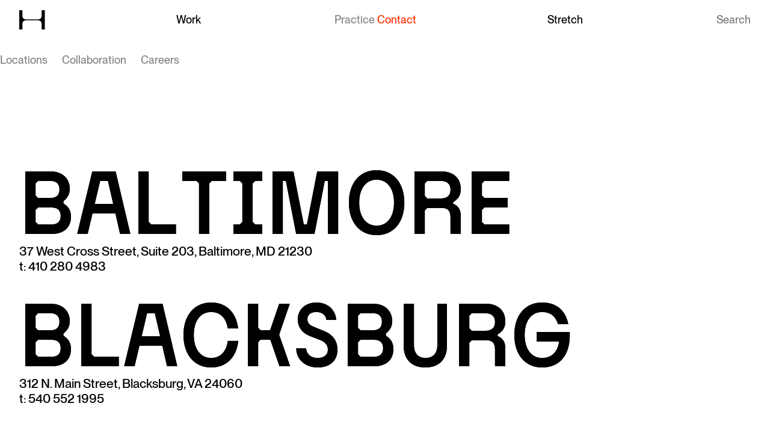

--- FILE ---
content_type: text/html; charset=utf-8
request_url: https://www.hanbury.design/contact
body_size: 11333
content:
<!DOCTYPE html><html lang="en" class="__variable_4df4e3 __variable_50002b __variable_bd4a55"><head><meta charSet="utf-8"/><meta name="viewport" content="width=device-width, initial-scale=1, minimum-scale=1, maximum-scale=5, user-scalable=yes"/><link rel="preload" href="/_next/static/media/4f85b1c31d3dd498-s.p.ttf" as="font" crossorigin="" type="font/ttf"/><link rel="preload" href="/_next/static/media/9f2183c4a62ed34a-s.p.woff2" as="font" crossorigin="" type="font/woff2"/><link rel="preload" href="/_next/static/media/eb0b6447daad5399-s.p.woff2" as="font" crossorigin="" type="font/woff2"/><link rel="stylesheet" href="/_next/static/css/bf4449453ad7fce9.css" data-precedence="next"/><link rel="stylesheet" href="/_next/static/css/3fdf143cb6d7f275.css" data-precedence="next"/><link rel="stylesheet" href="/_next/static/css/b72ef267274cc72e.css" data-precedence="next"/><link rel="stylesheet" href="/_next/static/css/dd11ae2eb45efe3d.css" data-precedence="next"/><link rel="stylesheet" href="/_next/static/css/29571842c2124ef1.css" data-precedence="next"/><link rel="preload" as="script" fetchPriority="low" href="/_next/static/chunks/webpack-db5e5e5c42d74d9d.js"/><script src="/_next/static/chunks/fd9d1056-aa6c008899a18f1c.js" async=""></script><script src="/_next/static/chunks/7023-e99360fb6e5f6c3a.js" async=""></script><script src="/_next/static/chunks/main-app-3d377726cd30f8ac.js" async=""></script><script src="/_next/static/chunks/4371-319b5f3b0f96c555.js" async=""></script><script src="/_next/static/chunks/848-135cc3146eb1deb7.js" async=""></script><script src="/_next/static/chunks/256-ce6080dd9c135801.js" async=""></script><script src="/_next/static/chunks/203-cca3430919fb5a8b.js" async=""></script><script src="/_next/static/chunks/8515-3d00677e95dcea82.js" async=""></script><script src="/_next/static/chunks/4128-fc68172003863509.js" async=""></script><script src="/_next/static/chunks/5293-9b64e39e8d41e5bb.js" async=""></script><script src="/_next/static/chunks/7209-8c2b40be31fef8eb.js" async=""></script><script src="/_next/static/chunks/app/layout-cd89df98d174569e.js" async=""></script><script src="/_next/static/chunks/9159-4d2119570cce2ea2.js" async=""></script><script src="/_next/static/chunks/app/not-found-8f3a27229020e37a.js" async=""></script><script src="/_next/static/chunks/8950-35de2fcfca416b32.js" async=""></script><script src="/_next/static/chunks/470-d1794311e61268a5.js" async=""></script><script src="/_next/static/chunks/7954-878d5236b77151aa.js" async=""></script><script src="/_next/static/chunks/app/contact/page-1d4db98f64f4d59c.js" async=""></script><link rel="preload" href="https://cdn-cookieyes.com/client_data/412e28a04b3157295398fb3d/script.js" as="script"/><link rel="manifest" href="/favicon/site.webmanifest"/><title>Contact Hanbury</title><meta name="description" content="Locations, collaboration, and careers"/><link rel="canonical" href="https://hanbury.design/contact"/><meta property="og:title" content="Contact Hanbury"/><meta property="og:description" content="Locations, collaboration, and careers"/><meta property="og:url" content="https://hanbury.design/contact"/><meta property="og:site_name" content="Contact Hanbury"/><meta property="og:locale" content="en_US"/><meta property="og:image" content="https://hanbury-design.imgix.net/i/O_220329_N3.jpg"/><meta property="og:image:width" content="8256"/><meta property="og:image:height" content="5504"/><meta property="og:type" content="website"/><meta name="twitter:card" content="summary_large_image"/><meta name="twitter:title" content="Contact Hanbury"/><meta name="twitter:description" content="Locations, collaboration, and careers"/><meta name="twitter:image" content="https://hanbury-design.imgix.net/i/O_220329_N3.jpg"/><meta name="twitter:image:width" content="8256"/><meta name="twitter:image:height" content="5504"/><link rel="icon" href="/favicon/favicon.ico"/><link rel="apple-touch-icon" href="/favicon/apple-touch-icon.png" sizes="180x180"/><link rel="icon" href="/favicon/favicon-32x32.png" type="image/png" sizes="32x32"/><link rel="icon" href="/favicon/favicon-16x16.png" type="image/png" sizes="16x16"/><link rel="mask-icon" href="/favicon/safari-pinned-tab.svg" color="#5bbad5"/><meta name="next-size-adjust"/><script>(function () {var a={};var f=/iPhone/i,h=/iPod/i,i=/iPad/i,r=/\biOS-universal(?:.+)Mac\b/i,g=/\bAndroid(?:.+)Mobile\b/i,j=/Android/i,c=/(?:SD4930UR|\bSilk(?:.+)Mobile\b)/i,d=/Silk/i,b=/Windows Phone/i,k=/\bWindows(?:.+)ARM\b/i,m=/BlackBerry/i,n=/BB10/i,o=/Opera Mini/i,p=/\b(CriOS|Chrome)(?:.+)Mobile/i,q=/Mobile(?:.+)Firefox\b/i;function s(l){return function($){return $.test(l)}}function e(l){var $=(l=l||("undefined"!=typeof navigator?navigator.userAgent:"")).split("[FBAN");void 0!==$[1]&&(l=$[0]),void 0!==($=l.split("Twitter"))[1]&&(l=$[0]);var a=s(l),e={apple:{phone:a(f)&&!a(b),ipod:a(h),tablet:!a(f)&&a(i)&&!a(b),universal:a(r),device:(a(f)||a(h)||a(i))&&!a(b)},amazon:{phone:a(c),tablet:!a(c)&&a(d),device:a(c)||a(d)},android:{phone:!a(b)&&a(c)||!a(b)&&a(g),tablet:!a(b)&&!a(c)&&!a(g)&&(a(d)||a(j)),device:!a(b)&&(a(c)||a(d)||a(g)||a(j))||a(/\bokhttp\b/i)},windows:{phone:a(b),tablet:a(k),device:a(b)||a(k)},other:{blackberry:a(m),blackberry10:a(n),opera:a(o),firefox:a(q),chrome:a(p),device:a(m)||a(n)||a(o)||a(q)||a(p)},any:!1,phone:!1,tablet:!1};return e.any=e.apple.universal||e.apple.device||e.android.device||e.windows.device||e.other.device,e.phone=e.apple.phone||e.android.phone||e.windows.phone,e.tablet=e.apple.tablet||e.android.tablet||e.windows.tablet,e}a=e();if(typeof exports==="object"&&typeof module!=="undefined"){module.exports=a}else if(typeof define==="function"&&define.amd){define(function(){return a})}else{this["isMobile"]=a}})();
function __setHeight() {
  const height = Math.min(document.documentElement.clientHeight, window.innerHeight);
  const vh = height / 100;
  const doc = document.documentElement;
  if (doc) {
    doc.style.setProperty('--vvh', vh+'px');
  }
}if (isMobile.phone || isMobile.tablet) {
  __setHeight();
  const supportsOrientationChange = 'onorientationchange' in window;
  const orientationEvent = supportsOrientationChange ? 'orientationchange' : 'resize';
  window.addEventListener(orientationEvent, __setHeight);
} else {
  const doc = document.documentElement;
  if (doc) {
    doc.style.setProperty('--vvh', '1vh');
  }
}</script><style type="text/css">.fresnel-container{margin:0;padding:0;}
@media not all and (min-width:0px) and (max-width:749.98px){.fresnel-at-bp1{display:none!important;}}
@media not all and (min-width:750px) and (max-width:1023.98px){.fresnel-at-bp2{display:none!important;}}
@media not all and (min-width:1024px) and (max-width:1439.98px){.fresnel-at-bp3{display:none!important;}}
@media not all and (min-width:1440px) and (max-width:1919.98px){.fresnel-at-bp4{display:none!important;}}
@media not all and (min-width:1920px){.fresnel-at-bp5{display:none!important;}}
@media not all and (max-width:749.98px){.fresnel-lessThan-bp2{display:none!important;}}
@media not all and (max-width:1023.98px){.fresnel-lessThan-bp3{display:none!important;}}
@media not all and (max-width:1439.98px){.fresnel-lessThan-bp4{display:none!important;}}
@media not all and (max-width:1919.98px){.fresnel-lessThan-bp5{display:none!important;}}
@media not all and (min-width:750px){.fresnel-greaterThan-bp1{display:none!important;}}
@media not all and (min-width:1024px){.fresnel-greaterThan-bp2{display:none!important;}}
@media not all and (min-width:1440px){.fresnel-greaterThan-bp3{display:none!important;}}
@media not all and (min-width:1920px){.fresnel-greaterThan-bp4{display:none!important;}}
@media not all and (min-width:0px){.fresnel-greaterThanOrEqual-bp1{display:none!important;}}
@media not all and (min-width:750px){.fresnel-greaterThanOrEqual-bp2{display:none!important;}}
@media not all and (min-width:1024px){.fresnel-greaterThanOrEqual-bp3{display:none!important;}}
@media not all and (min-width:1440px){.fresnel-greaterThanOrEqual-bp4{display:none!important;}}
@media not all and (min-width:1920px){.fresnel-greaterThanOrEqual-bp5{display:none!important;}}
@media not all and (min-width:0px) and (max-width:749.98px){.fresnel-between-bp1-bp2{display:none!important;}}
@media not all and (min-width:0px) and (max-width:1023.98px){.fresnel-between-bp1-bp3{display:none!important;}}
@media not all and (min-width:0px) and (max-width:1439.98px){.fresnel-between-bp1-bp4{display:none!important;}}
@media not all and (min-width:0px) and (max-width:1919.98px){.fresnel-between-bp1-bp5{display:none!important;}}
@media not all and (min-width:750px) and (max-width:1023.98px){.fresnel-between-bp2-bp3{display:none!important;}}
@media not all and (min-width:750px) and (max-width:1439.98px){.fresnel-between-bp2-bp4{display:none!important;}}
@media not all and (min-width:750px) and (max-width:1919.98px){.fresnel-between-bp2-bp5{display:none!important;}}
@media not all and (min-width:1024px) and (max-width:1439.98px){.fresnel-between-bp3-bp4{display:none!important;}}
@media not all and (min-width:1024px) and (max-width:1919.98px){.fresnel-between-bp3-bp5{display:none!important;}}
@media not all and (min-width:1440px) and (max-width:1919.98px){.fresnel-between-bp4-bp5{display:none!important;}}</style><script src="/_next/static/chunks/polyfills-78c92fac7aa8fdd8.js" noModule=""></script></head><body tabindex="-1"><div id="navText" class="hidden"></div><div><a href="#main" class="layout_skipToContent__pW478">Skip to main content</a><div class="Header_rootWrp__oFL5O"><header id="header" class="Header_root__mP_2n"><nav class="Container_root__vmCeD Header_container__YjtFp Container_paddings__s7kLL" aria-label="Main navigation"><a href="/" class="Logo_root__47Lnl" aria-label="Go to home page"><svg width="43" height="32" fill="none" xmlns="http://www.w3.org/2000/svg"><path fill-rule="evenodd" clip-rule="evenodd" d=" M0 32 H5.2 V23.2 C5.2 21.0933 5.76 19.5 6.88 18.42 C8 17.34 9.44 16.8 11.2 16.8 V15.2 C9.44 15.2 8 14.66 6.88 13.58 C5.76 12.5 5.2 10.9067 5.2 8.8 V0 H0 V32Z M37.2 0 H42.4 L42.4 32 H37.2 L37.2 23.2 C37.2 21.0933 36.64 19.5 35.52 18.42 C34.4 17.34 32.96 16.8 31.2 16.8 L11.2 16.8 V15.2 L31.2 15.2 C32.96 15.2 34.4 14.66 35.52 13.58 C36.64 12.5 37.2 10.9067 37.2 8.8 V0 Z" fill="white"></path></svg></a><a class="NavItem_root__v9UXg NavItem_default__ZYti9" href="/projects"><span class="NavItem_revealer__8nXcf" style="width:0"><span class="NavItem_subtitle__DSoDk NavItem_grey__hD_u6">Explore our<!-- --> </span></span><span class="NavItem_title__YR5OW">Work<!-- --> </span></a><a class="NavItem_root__v9UXg NavItem_default__ZYti9" href="/practice"><span class="NavItem_revealer__8nXcf" style="width:0"><span class="NavItem_subtitle__DSoDk NavItem_grey__hD_u6">Discover our<!-- --> </span></span><span class="NavItem_title__YR5OW">Practice<!-- --> </span></a><a class="NavItem_root__v9UXg NavItem_default__ZYti9" href="/stretch"><span class="NavItem_revealer__8nXcf" style="width:0"><span class="NavItem_subtitle__DSoDk NavItem_grey__hD_u6">Ideas with<!-- --> </span></span><span class="NavItem_title__YR5OW">Stretch<!-- --> </span></a><div class="fresnel-container fresnel-greaterThan-bp2 fresnel-:Rr2ja: Search_root__e0sHP"><div class="Search_search___pe5r"><!--$!--><template data-dgst="BAILOUT_TO_CLIENT_SIDE_RENDERING"></template><!--/$--></div></div><button type="button" class="Menu_root__HzmQu">Menu</button></nav></header></div><!--$--><!--/$--><div id="main"><main class="Contact_root__nNCkL"><h1 class="HiddenTitle_root__PM5_l">Contact Hanbury</h1><div class="Contact_overflow__Hvrof"><div class="AnchorsModule_root__p0hCL"><div class="AnchorsModule_anchorLine__BLuSq"><div class="SlidingLine_root__bFF_O AnchorsModule_line__Erx50"><div class="SlidingLine_touchContainer__6keom"><div class="SlidingLine_itemsContainer___4CzF" style="transform:translate3d(0, 0, 0)"><div draggable="true" class="SlidingLine_innerWrp__Ds0Q_"><nav><a class="Anchors_anchor__U90vU" href="#Locations">Locations</a><a class="Anchors_anchor__U90vU" href="#Collaboration">Collaboration</a><a class="Anchors_anchor__U90vU" href="#Careers">Careers</a></nav></div></div></div></div></div></div><div class="Container_root__vmCeD Contact_container__bALJ0"><div id="navTrigger"></div><section id="Locations" class="Locations_root__7FEbO"><div class="StrokeGroup_root__SMKT4 StrokeGroup_contact__FiC0N"><ul class="StrokeGroup_bottomLayer__pO05z"><li class="ContactSection_root__N2y_m"><span class="ContactSection_label__RzEib">Baltimore<span class="ContactSection_labelClone__Z48Dx">Baltimore</span></span><div class="ContactSection_details__Ed5m3"><span class="ContactSection_address__IF_vn">37 West Cross Street, Suite 203, Baltimore, MD 21230</span><a href="tel:410 280 4983" class="ContactSection_phone__H_fC2">t: <!-- -->410 280 4983</a></div></li><li class="ContactSection_root__N2y_m"><span class="ContactSection_label__RzEib">Blacksburg<span class="ContactSection_labelClone__Z48Dx">Blacksburg</span></span><div class="ContactSection_details__Ed5m3"><span class="ContactSection_address__IF_vn">312 N. Main Street, Blacksburg, VA 24060</span><a href="tel:540 552 1995" class="ContactSection_phone__H_fC2">t: <!-- -->540 552 1995</a></div></li><li class="ContactSection_root__N2y_m"><span class="ContactSection_label__RzEib">Clemson<span class="ContactSection_labelClone__Z48Dx">Clemson</span></span><div class="ContactSection_details__Ed5m3"><span class="ContactSection_address__IF_vn">208 Frontage Road, Suite 1A Clemson, SC 29631</span><a href="tel:864 392 5475" class="ContactSection_phone__H_fC2">t: <!-- -->864 392 5475</a></div></li><li class="ContactSection_root__N2y_m"><span class="ContactSection_label__RzEib">Grand Rapids<span class="ContactSection_labelClone__Z48Dx">Grand Rapids</span></span><div class="ContactSection_details__Ed5m3"><span class="ContactSection_address__IF_vn">99 Monroe Ave NW, Suite 200, Grand Rapids, MI 49503</span><a href="tel:616 327 3031" class="ContactSection_phone__H_fC2">t: <!-- -->616 327 3031</a></div></li><li class="ContactSection_root__N2y_m"><span class="ContactSection_label__RzEib">Norfolk<span class="ContactSection_labelClone__Z48Dx">Norfolk</span></span><div class="ContactSection_details__Ed5m3"><span class="ContactSection_address__IF_vn">120 Atlantic Street, Suite 100, Norfolk, VA 23510</span><a href="tel:757 321 9600" class="ContactSection_phone__H_fC2">t: <!-- -->757 321 9600</a></div></li><li class="ContactSection_root__N2y_m"><span class="ContactSection_label__RzEib">Raleigh<span class="ContactSection_labelClone__Z48Dx">Raleigh</span></span><div class="ContactSection_details__Ed5m3"><span class="ContactSection_address__IF_vn">310 S. West Street, Suite 100, Raleigh, NC 27603</span><a href="tel:919 301 0202" class="ContactSection_phone__H_fC2">t: <!-- -->919 301 0202</a></div></li><li class="ContactSection_root__N2y_m"><span class="ContactSection_label__RzEib">Richmond<span class="ContactSection_labelClone__Z48Dx">Richmond</span></span><div class="ContactSection_details__Ed5m3"><span class="ContactSection_address__IF_vn">119 West Broad Street, Richmond, VA 23220</span><a href="tel:804 215 2168" class="ContactSection_phone__H_fC2">t: <!-- -->804 215 2168</a></div></li><li class="ContactSection_root__N2y_m"><span class="ContactSection_label__RzEib">Sarasota<span class="ContactSection_labelClone__Z48Dx">Sarasota</span></span><div class="ContactSection_details__Ed5m3"><span class="ContactSection_address__IF_vn">1343 Main Street, Suite 410 Sarasota, FL 34236 | FL License Number: AR100039</span><a href="tel:941 231 1954" class="ContactSection_phone__H_fC2">t: <!-- -->941 231 1954</a></div></li></ul><div class="fresnel-container fresnel-greaterThanOrEqual-bp3 fresnel-:R4lafnn2ja:"><div class="StrokeGroup_sliderWrp__hA6Hj"><div class="FadeSlider_root__XM0aC"><div class="FadeSlider_imageWrp__Ckgrh"><div class="Image_root__lp2bV"><div class="Image_imageWrp__LQYmq"><img draggable="false" kind="image" loading="lazy" decoding="async" data-nimg="fill" class="Image_image__Zd44E Image_withTransition__877iB" style="position:absolute;height:100%;width:100%;left:0;top:0;right:0;bottom:0;object-fit:contain;color:transparent" sizes="35vw" srcSet="https://hanbury-design.imgix.net/i/Baltimore-Maryland.png?auto=format,compress&amp;fit=max&amp;w=256 256w, https://hanbury-design.imgix.net/i/Baltimore-Maryland.png?auto=format,compress&amp;fit=max&amp;w=360 360w, https://hanbury-design.imgix.net/i/Baltimore-Maryland.png?auto=format,compress&amp;fit=max&amp;w=540 540w, https://hanbury-design.imgix.net/i/Baltimore-Maryland.png?auto=format,compress&amp;fit=max&amp;w=720 720w, https://hanbury-design.imgix.net/i/Baltimore-Maryland.png?auto=format,compress&amp;fit=max&amp;w=1024 1024w, https://hanbury-design.imgix.net/i/Baltimore-Maryland.png?auto=format,compress&amp;fit=max&amp;w=1280 1280w, https://hanbury-design.imgix.net/i/Baltimore-Maryland.png?auto=format,compress&amp;fit=max&amp;w=1500 1500w, https://hanbury-design.imgix.net/i/Baltimore-Maryland.png?auto=format,compress&amp;fit=max&amp;w=1920 1920w, https://hanbury-design.imgix.net/i/Baltimore-Maryland.png?auto=format,compress&amp;fit=max&amp;w=2360 2360w, https://hanbury-design.imgix.net/i/Baltimore-Maryland.png?auto=format,compress&amp;fit=max&amp;w=2760 2760w, https://hanbury-design.imgix.net/i/Baltimore-Maryland.png?auto=format,compress&amp;fit=max&amp;w=3360 3360w, https://hanbury-design.imgix.net/i/Baltimore-Maryland.png?auto=format,compress&amp;fit=max&amp;w=4040 4040w" src="https://hanbury-design.imgix.net/i/Baltimore-Maryland.png?auto=format,compress&amp;fit=max&amp;w=4040"/></div></div></div><div class="FadeSlider_imageWrp__Ckgrh"><div class="Image_root__lp2bV"><div class="Image_imageWrp__LQYmq"><img draggable="false" kind="image" loading="lazy" decoding="async" data-nimg="fill" class="Image_image__Zd44E Image_withTransition__877iB" style="position:absolute;height:100%;width:100%;left:0;top:0;right:0;bottom:0;object-fit:contain;color:transparent" sizes="35vw" srcSet="https://hanbury-design.imgix.net/i/Blacksburg.png?auto=format,compress&amp;fit=max&amp;w=256 256w, https://hanbury-design.imgix.net/i/Blacksburg.png?auto=format,compress&amp;fit=max&amp;w=360 360w, https://hanbury-design.imgix.net/i/Blacksburg.png?auto=format,compress&amp;fit=max&amp;w=540 540w, https://hanbury-design.imgix.net/i/Blacksburg.png?auto=format,compress&amp;fit=max&amp;w=720 720w, https://hanbury-design.imgix.net/i/Blacksburg.png?auto=format,compress&amp;fit=max&amp;w=1024 1024w, https://hanbury-design.imgix.net/i/Blacksburg.png?auto=format,compress&amp;fit=max&amp;w=1280 1280w, https://hanbury-design.imgix.net/i/Blacksburg.png?auto=format,compress&amp;fit=max&amp;w=1500 1500w, https://hanbury-design.imgix.net/i/Blacksburg.png?auto=format,compress&amp;fit=max&amp;w=1920 1920w, https://hanbury-design.imgix.net/i/Blacksburg.png?auto=format,compress&amp;fit=max&amp;w=2360 2360w, https://hanbury-design.imgix.net/i/Blacksburg.png?auto=format,compress&amp;fit=max&amp;w=2760 2760w, https://hanbury-design.imgix.net/i/Blacksburg.png?auto=format,compress&amp;fit=max&amp;w=3360 3360w, https://hanbury-design.imgix.net/i/Blacksburg.png?auto=format,compress&amp;fit=max&amp;w=4040 4040w" src="https://hanbury-design.imgix.net/i/Blacksburg.png?auto=format,compress&amp;fit=max&amp;w=4040"/></div></div></div><div class="FadeSlider_imageWrp__Ckgrh"><div class="Image_root__lp2bV"><div class="Image_imageWrp__LQYmq"><img draggable="false" kind="image" loading="lazy" decoding="async" data-nimg="fill" class="Image_image__Zd44E Image_withTransition__877iB" style="position:absolute;height:100%;width:100%;left:0;top:0;right:0;bottom:0;object-fit:contain;color:transparent" sizes="35vw" srcSet="https://hanbury-design.imgix.net/i/Clemson.png?auto=format,compress&amp;fit=max&amp;w=256 256w, https://hanbury-design.imgix.net/i/Clemson.png?auto=format,compress&amp;fit=max&amp;w=360 360w, https://hanbury-design.imgix.net/i/Clemson.png?auto=format,compress&amp;fit=max&amp;w=540 540w, https://hanbury-design.imgix.net/i/Clemson.png?auto=format,compress&amp;fit=max&amp;w=720 720w, https://hanbury-design.imgix.net/i/Clemson.png?auto=format,compress&amp;fit=max&amp;w=1024 1024w, https://hanbury-design.imgix.net/i/Clemson.png?auto=format,compress&amp;fit=max&amp;w=1280 1280w, https://hanbury-design.imgix.net/i/Clemson.png?auto=format,compress&amp;fit=max&amp;w=1500 1500w, https://hanbury-design.imgix.net/i/Clemson.png?auto=format,compress&amp;fit=max&amp;w=1920 1920w, https://hanbury-design.imgix.net/i/Clemson.png?auto=format,compress&amp;fit=max&amp;w=2360 2360w, https://hanbury-design.imgix.net/i/Clemson.png?auto=format,compress&amp;fit=max&amp;w=2760 2760w, https://hanbury-design.imgix.net/i/Clemson.png?auto=format,compress&amp;fit=max&amp;w=3360 3360w, https://hanbury-design.imgix.net/i/Clemson.png?auto=format,compress&amp;fit=max&amp;w=4040 4040w" src="https://hanbury-design.imgix.net/i/Clemson.png?auto=format,compress&amp;fit=max&amp;w=4040"/></div></div></div><div class="FadeSlider_imageWrp__Ckgrh"><div class="Image_root__lp2bV"><div class="Image_imageWrp__LQYmq"><img draggable="false" kind="image" loading="lazy" decoding="async" data-nimg="fill" class="Image_image__Zd44E Image_withTransition__877iB" style="position:absolute;height:100%;width:100%;left:0;top:0;right:0;bottom:0;object-fit:contain;color:transparent" sizes="35vw" srcSet="https://hanbury-design.imgix.net/i/Grand-Rapids.png?auto=format,compress&amp;fit=max&amp;w=256 256w, https://hanbury-design.imgix.net/i/Grand-Rapids.png?auto=format,compress&amp;fit=max&amp;w=360 360w, https://hanbury-design.imgix.net/i/Grand-Rapids.png?auto=format,compress&amp;fit=max&amp;w=540 540w, https://hanbury-design.imgix.net/i/Grand-Rapids.png?auto=format,compress&amp;fit=max&amp;w=720 720w, https://hanbury-design.imgix.net/i/Grand-Rapids.png?auto=format,compress&amp;fit=max&amp;w=1024 1024w, https://hanbury-design.imgix.net/i/Grand-Rapids.png?auto=format,compress&amp;fit=max&amp;w=1280 1280w, https://hanbury-design.imgix.net/i/Grand-Rapids.png?auto=format,compress&amp;fit=max&amp;w=1500 1500w, https://hanbury-design.imgix.net/i/Grand-Rapids.png?auto=format,compress&amp;fit=max&amp;w=1920 1920w, https://hanbury-design.imgix.net/i/Grand-Rapids.png?auto=format,compress&amp;fit=max&amp;w=2360 2360w, https://hanbury-design.imgix.net/i/Grand-Rapids.png?auto=format,compress&amp;fit=max&amp;w=2760 2760w, https://hanbury-design.imgix.net/i/Grand-Rapids.png?auto=format,compress&amp;fit=max&amp;w=3360 3360w, https://hanbury-design.imgix.net/i/Grand-Rapids.png?auto=format,compress&amp;fit=max&amp;w=4040 4040w" src="https://hanbury-design.imgix.net/i/Grand-Rapids.png?auto=format,compress&amp;fit=max&amp;w=4040"/></div></div></div><div class="FadeSlider_imageWrp__Ckgrh"><div class="Image_root__lp2bV"><div class="Image_imageWrp__LQYmq"><img draggable="false" kind="image" loading="lazy" decoding="async" data-nimg="fill" class="Image_image__Zd44E Image_withTransition__877iB" style="position:absolute;height:100%;width:100%;left:0;top:0;right:0;bottom:0;object-fit:contain;color:transparent" sizes="35vw" srcSet="https://hanbury-design.imgix.net/i/Norfolk.png?auto=format,compress&amp;fit=max&amp;w=256 256w, https://hanbury-design.imgix.net/i/Norfolk.png?auto=format,compress&amp;fit=max&amp;w=360 360w, https://hanbury-design.imgix.net/i/Norfolk.png?auto=format,compress&amp;fit=max&amp;w=540 540w, https://hanbury-design.imgix.net/i/Norfolk.png?auto=format,compress&amp;fit=max&amp;w=720 720w, https://hanbury-design.imgix.net/i/Norfolk.png?auto=format,compress&amp;fit=max&amp;w=1024 1024w, https://hanbury-design.imgix.net/i/Norfolk.png?auto=format,compress&amp;fit=max&amp;w=1280 1280w, https://hanbury-design.imgix.net/i/Norfolk.png?auto=format,compress&amp;fit=max&amp;w=1500 1500w, https://hanbury-design.imgix.net/i/Norfolk.png?auto=format,compress&amp;fit=max&amp;w=1920 1920w, https://hanbury-design.imgix.net/i/Norfolk.png?auto=format,compress&amp;fit=max&amp;w=2360 2360w, https://hanbury-design.imgix.net/i/Norfolk.png?auto=format,compress&amp;fit=max&amp;w=2760 2760w, https://hanbury-design.imgix.net/i/Norfolk.png?auto=format,compress&amp;fit=max&amp;w=3360 3360w, https://hanbury-design.imgix.net/i/Norfolk.png?auto=format,compress&amp;fit=max&amp;w=4040 4040w" src="https://hanbury-design.imgix.net/i/Norfolk.png?auto=format,compress&amp;fit=max&amp;w=4040"/></div></div></div><div class="FadeSlider_imageWrp__Ckgrh"><div class="Image_root__lp2bV"><div class="Image_imageWrp__LQYmq"><img draggable="false" kind="image" loading="lazy" decoding="async" data-nimg="fill" class="Image_image__Zd44E Image_withTransition__877iB" style="position:absolute;height:100%;width:100%;left:0;top:0;right:0;bottom:0;object-fit:contain;color:transparent" sizes="35vw" srcSet="https://hanbury-design.imgix.net/i/Raleigh.png?auto=format,compress&amp;fit=max&amp;w=256 256w, https://hanbury-design.imgix.net/i/Raleigh.png?auto=format,compress&amp;fit=max&amp;w=360 360w, https://hanbury-design.imgix.net/i/Raleigh.png?auto=format,compress&amp;fit=max&amp;w=540 540w, https://hanbury-design.imgix.net/i/Raleigh.png?auto=format,compress&amp;fit=max&amp;w=720 720w, https://hanbury-design.imgix.net/i/Raleigh.png?auto=format,compress&amp;fit=max&amp;w=1024 1024w, https://hanbury-design.imgix.net/i/Raleigh.png?auto=format,compress&amp;fit=max&amp;w=1280 1280w, https://hanbury-design.imgix.net/i/Raleigh.png?auto=format,compress&amp;fit=max&amp;w=1500 1500w, https://hanbury-design.imgix.net/i/Raleigh.png?auto=format,compress&amp;fit=max&amp;w=1920 1920w, https://hanbury-design.imgix.net/i/Raleigh.png?auto=format,compress&amp;fit=max&amp;w=2360 2360w, https://hanbury-design.imgix.net/i/Raleigh.png?auto=format,compress&amp;fit=max&amp;w=2760 2760w, https://hanbury-design.imgix.net/i/Raleigh.png?auto=format,compress&amp;fit=max&amp;w=3360 3360w, https://hanbury-design.imgix.net/i/Raleigh.png?auto=format,compress&amp;fit=max&amp;w=4040 4040w" src="https://hanbury-design.imgix.net/i/Raleigh.png?auto=format,compress&amp;fit=max&amp;w=4040"/></div></div></div><div class="FadeSlider_imageWrp__Ckgrh"><div class="Image_root__lp2bV"><div class="Image_imageWrp__LQYmq"><img draggable="false" kind="image" loading="lazy" decoding="async" data-nimg="fill" class="Image_image__Zd44E Image_withTransition__877iB" style="position:absolute;height:100%;width:100%;left:0;top:0;right:0;bottom:0;object-fit:contain;color:transparent" sizes="35vw" srcSet="https://hanbury-design.imgix.net/i/Richmond.png?auto=format,compress&amp;fit=max&amp;w=256 256w, https://hanbury-design.imgix.net/i/Richmond.png?auto=format,compress&amp;fit=max&amp;w=360 360w, https://hanbury-design.imgix.net/i/Richmond.png?auto=format,compress&amp;fit=max&amp;w=540 540w, https://hanbury-design.imgix.net/i/Richmond.png?auto=format,compress&amp;fit=max&amp;w=720 720w, https://hanbury-design.imgix.net/i/Richmond.png?auto=format,compress&amp;fit=max&amp;w=1024 1024w, https://hanbury-design.imgix.net/i/Richmond.png?auto=format,compress&amp;fit=max&amp;w=1280 1280w, https://hanbury-design.imgix.net/i/Richmond.png?auto=format,compress&amp;fit=max&amp;w=1500 1500w, https://hanbury-design.imgix.net/i/Richmond.png?auto=format,compress&amp;fit=max&amp;w=1920 1920w, https://hanbury-design.imgix.net/i/Richmond.png?auto=format,compress&amp;fit=max&amp;w=2360 2360w, https://hanbury-design.imgix.net/i/Richmond.png?auto=format,compress&amp;fit=max&amp;w=2760 2760w, https://hanbury-design.imgix.net/i/Richmond.png?auto=format,compress&amp;fit=max&amp;w=3360 3360w, https://hanbury-design.imgix.net/i/Richmond.png?auto=format,compress&amp;fit=max&amp;w=4040 4040w" src="https://hanbury-design.imgix.net/i/Richmond.png?auto=format,compress&amp;fit=max&amp;w=4040"/></div></div></div><div class="FadeSlider_imageWrp__Ckgrh"><div class="Image_root__lp2bV"><div class="Image_imageWrp__LQYmq"><img draggable="false" kind="image" loading="lazy" decoding="async" data-nimg="fill" class="Image_image__Zd44E Image_withTransition__877iB" style="position:absolute;height:100%;width:100%;left:0;top:0;right:0;bottom:0;object-fit:contain;color:transparent" sizes="35vw" srcSet="https://hanbury-design.imgix.net/i/Sarasota.png?auto=format,compress&amp;fit=max&amp;w=256 256w, https://hanbury-design.imgix.net/i/Sarasota.png?auto=format,compress&amp;fit=max&amp;w=360 360w, https://hanbury-design.imgix.net/i/Sarasota.png?auto=format,compress&amp;fit=max&amp;w=540 540w, https://hanbury-design.imgix.net/i/Sarasota.png?auto=format,compress&amp;fit=max&amp;w=720 720w, https://hanbury-design.imgix.net/i/Sarasota.png?auto=format,compress&amp;fit=max&amp;w=1024 1024w, https://hanbury-design.imgix.net/i/Sarasota.png?auto=format,compress&amp;fit=max&amp;w=1280 1280w, https://hanbury-design.imgix.net/i/Sarasota.png?auto=format,compress&amp;fit=max&amp;w=1500 1500w, https://hanbury-design.imgix.net/i/Sarasota.png?auto=format,compress&amp;fit=max&amp;w=1920 1920w, https://hanbury-design.imgix.net/i/Sarasota.png?auto=format,compress&amp;fit=max&amp;w=2360 2360w, https://hanbury-design.imgix.net/i/Sarasota.png?auto=format,compress&amp;fit=max&amp;w=2760 2760w, https://hanbury-design.imgix.net/i/Sarasota.png?auto=format,compress&amp;fit=max&amp;w=3360 3360w, https://hanbury-design.imgix.net/i/Sarasota.png?auto=format,compress&amp;fit=max&amp;w=4040 4040w" src="https://hanbury-design.imgix.net/i/Sarasota.png?auto=format,compress&amp;fit=max&amp;w=4040"/></div></div></div></div></div></div></div></section><section class="Section_root__5IOOR"><div id="Collaboration" class="Section_wrp___H8Ny"><div class="HalfContainer_root__lk9jB Section_title__xq7Yl">Collaboration</div><div class="HalfContainer_root__lk9jB Section_info__9U_Vg"><div class="RichText_root__17rAU RichText_default_desktop__Jldq3"><p>To inquire about our work or about opportunities to collaborate with our company contact Daina Januska.</p></div><a class="Section_cta__L7KNU" href="mailto:marketing@hewv.com">Contact us</a></div></div></section><section class="Section_root__5IOOR"><div id="Careers" class="Section_wrp___H8Ny"><div class="HalfContainer_root__lk9jB Section_title__xq7Yl">Careers</div><div class="HalfContainer_root__lk9jB Section_info__9U_Vg"><div class="RichText_root__17rAU RichText_default_desktop__Jldq3"><p>Check out our <a href="https://www.hanbury.design/open-positions" class="red">current opportunities</a> and apply today.</p></br><p><br /></p></div></div></div></section></div></div><footer id="footer" class="Footer_root__w1xyk"><div class="Container_root__vmCeD Footer_container__PM7Ro"><div class="Footer_column__lqa0k"><span class="Footer_columnTitle__rRfkL">Discover</span><div class="Footer_linkWrp__Bw7X0"><a class="Footer_columnLink__yt3Oc" text="About" href="/about">About</a></div><div class="Footer_linkWrp__Bw7X0"><a class="Footer_columnLink__yt3Oc" text="People" href="/team">People</a></div><div class="Footer_linkWrp__Bw7X0"><a class="Footer_columnLink__yt3Oc" text="Programs" href="/programs">Programs</a></div><div class="Footer_linkWrp__Bw7X0"><a class="Footer_columnLink__yt3Oc" text="Open Positions" href="/open-positions">Open Positions</a></div><div class="Footer_linkWrp__Bw7X0"><a class="Footer_columnLink__yt3Oc" text="Contact" href="/contact">Contact</a></div></div><div class="Footer_column__lqa0k"><span class="Footer_columnTitle__rRfkL">Stretch</span><div class="Footer_linkWrp__Bw7X0"><a class="Footer_columnLink__yt3Oc" text="Articles &amp; Insights" href="/stretch/grid">Articles &amp; Insights</a></div></div><div class="Footer_column__lqa0k"><span class="Footer_columnTitle__rRfkL">Explore</span><div class="Footer_linkWrp__Bw7X0"><a class="Footer_columnLink__yt3Oc" text="Projects" href="/projects/grid">Projects</a></div></div><div class="Footer_column__lqa0k"><span class="Footer_columnTitle__rRfkL">Follow</span><div class="Footer_linkWrp__Bw7X0"><a class="Footer_columnLink__yt3Oc" rel="noopener noreferrer" target="_blank" text="Instagram" href="https://www.instagram.com/hanbury.design/">Instagram</a></div><div class="Footer_linkWrp__Bw7X0"><a class="Footer_columnLink__yt3Oc" rel="noopener noreferrer" target="_blank" text="LinkedIn" href="https://www.linkedin.com/company/hanbury-evans-wright-vlattas---company/">LinkedIn</a></div></div></div><div class="fresnel-container fresnel-lessThan-bp3 fresnel-:R5qfnn2ja:"><div class="StretchLogo_root__UnN53"><div class="StretchLogo_logo__QQTSR"><span class="Letter_root__NsNdY">H</span><span class="Letter_root__NsNdY">A</span><span class="Letter_root__NsNdY">N</span><span class="Letter_root__NsNdY">B</span><span class="Letter_root__NsNdY">U</span><span class="Letter_root__NsNdY">R</span><span class="Letter_root__NsNdY">Y</span></div><div id="fakeLogo" class="StretchLogo_fakeLogo__kIT__"><span data-id="h">H</span><span data-id="a">A</span><span data-id="n">N</span><span data-id="b">B</span><span data-id="u">U</span><span data-id="r">R</span><span data-id="y">Y</span></div></div></div><div class="fresnel-container fresnel-greaterThan-bp2 fresnel-:R7qfnn2ja:"><div class="Footer_logo__32dZd">HANBURY</div></div><div class="Container_root__vmCeD Bottom_root__koPXu"><div class="Bottom_group__H1Oqo"><p class="Bottom_linkWrp__Um1xY"><a class="Bottom_link__SbNwL" text="Personal data" href="/legal">Personal data</a></p><p class="Bottom_linkWrp__Um1xY"><a class="Bottom_link__SbNwL" text="Legal terms" href="/legal">Legal terms</a></p></div><div><a class="Bottom_link__SbNwL" href="https://basedesign.com"> <!-- -->Proudly made by ©Base</a></div></div></footer></main></div></div><script>(self.__next_s=self.__next_s||[]).push(["https://cdn-cookieyes.com/client_data/412e28a04b3157295398fb3d/script.js",{"id":"cookieyes"}])</script><noscript id="gtm_no_script"><iframe title="Gtm no script" src="https://www.googletagmanager.com/ns.html?id=GTM-WJPBHP7P" height="0" width="0" style="display:none;visibility:hidden"></iframe></noscript><script src="/_next/static/chunks/webpack-db5e5e5c42d74d9d.js" async=""></script><script>(self.__next_f=self.__next_f||[]).push([0]);self.__next_f.push([2,null])</script><script>self.__next_f.push([1,"1:HL[\"/_next/static/media/4f85b1c31d3dd498-s.p.ttf\",\"font\",{\"crossOrigin\":\"\",\"type\":\"font/ttf\"}]\n2:HL[\"/_next/static/media/9f2183c4a62ed34a-s.p.woff2\",\"font\",{\"crossOrigin\":\"\",\"type\":\"font/woff2\"}]\n3:HL[\"/_next/static/media/eb0b6447daad5399-s.p.woff2\",\"font\",{\"crossOrigin\":\"\",\"type\":\"font/woff2\"}]\n4:HL[\"/_next/static/css/bf4449453ad7fce9.css\",\"style\"]\n5:HL[\"/_next/static/css/3fdf143cb6d7f275.css\",\"style\"]\n6:HL[\"/_next/static/css/b72ef267274cc72e.css\",\"style\"]\n7:HL[\"/_next/static/css/dd11ae2eb45efe3d.css\",\"style\"]\n8:HL[\"/_next/static/css/29571842c2124ef1.css\",\"style\"]\n"])</script><script>self.__next_f.push([1,"9:I[95751,[],\"\"]\nc:I[39275,[],\"\"]\nd:I[61343,[],\"\"]\n10:I[76130,[],\"\"]\n11:[]\n0:[[[\"$\",\"link\",\"0\",{\"rel\":\"stylesheet\",\"href\":\"/_next/static/css/bf4449453ad7fce9.css\",\"precedence\":\"next\",\"crossOrigin\":\"$undefined\"}],[\"$\",\"link\",\"1\",{\"rel\":\"stylesheet\",\"href\":\"/_next/static/css/3fdf143cb6d7f275.css\",\"precedence\":\"next\",\"crossOrigin\":\"$undefined\"}],[\"$\",\"link\",\"2\",{\"rel\":\"stylesheet\",\"href\":\"/_next/static/css/b72ef267274cc72e.css\",\"precedence\":\"next\",\"crossOrigin\":\"$undefined\"}],[\"$\",\"link\",\"3\",{\"rel\":\"stylesheet\",\"href\":\"/_next/static/css/dd11ae2eb45efe3d.css\",\"precedence\":\"next\",\"crossOrigin\":\"$undefined\"}]],[\"$\",\"$L9\",null,{\"buildId\":\"fvRRItQeGLu7p9fLOLiu0\",\"assetPrefix\":\"\",\"initialCanonicalUrl\":\"/contact\",\"initialTree\":[\"\",{\"children\":[\"contact\",{\"children\":[\"__PAGE__\",{}]}]},\"$undefined\",\"$undefined\",true],\"initialSeedData\":[\"\",{\"children\":[\"contact\",{\"children\":[\"__PAGE__\",{},[[\"$La\",\"$Lb\"],null],null]},[\"$\",\"$Lc\",null,{\"parallelRouterKey\":\"children\",\"segmentPath\":[\"children\",\"contact\",\"children\"],\"error\":\"$undefined\",\"errorStyles\":\"$undefined\",\"errorScripts\":\"$undefined\",\"template\":[\"$\",\"$Ld\",null,{}],\"templateStyles\":\"$undefined\",\"templateScripts\":\"$undefined\",\"notFound\":\"$undefined\",\"notFoundStyles\":\"$undefined\",\"styles\":[[\"$\",\"link\",\"0\",{\"rel\":\"stylesheet\",\"href\":\"/_next/static/css/29571842c2124ef1.css\",\"precedence\":\"next\",\"crossOrigin\":\"$undefined\"}]]}],null]},[\"$Le\",null],null],\"couldBeIntercepted\":false,\"initialHead\":[null,\"$Lf\"],\"globalErrorComponent\":\"$10\",\"missingSlots\":\"$W11\"}]]\n"])</script><script>self.__next_f.push([1,"12:I[31603,[\"4371\",\"static/chunks/4371-319b5f3b0f96c555.js\",\"848\",\"static/chunks/848-135cc3146eb1deb7.js\",\"256\",\"static/chunks/256-ce6080dd9c135801.js\",\"203\",\"static/chunks/203-cca3430919fb5a8b.js\",\"8515\",\"static/chunks/8515-3d00677e95dcea82.js\",\"4128\",\"static/chunks/4128-fc68172003863509.js\",\"5293\",\"static/chunks/5293-9b64e39e8d41e5bb.js\",\"7209\",\"static/chunks/7209-8c2b40be31fef8eb.js\",\"3185\",\"static/chunks/app/layout-cd89df98d174569e.js\"],\"default\"]\n13:I[85903,[\"4371\",\"static/chunks/4371-319b5f3b0f96c555.js\",\"848\",\"static/chunks/848-135cc3146eb1deb7.js\",\"256\",\"static/chunks/256-ce6080dd9c135801.js\",\"203\",\"static/chunks/203-cca3430919fb5a8b.js\",\"8515\",\"static/chunks/8515-3d00677e95dcea82.js\",\"4128\",\"static/chunks/4128-fc68172003863509.js\",\"5293\",\"static/chunks/5293-9b64e39e8d41e5bb.js\",\"7209\",\"static/chunks/7209-8c2b40be31fef8eb.js\",\"3185\",\"static/chunks/app/layout-cd89df98d174569e.js\"],\"default\"]\n14:I[1527,[\"4371\",\"static/chunks/4371-319b5f3b0f96c555.js\",\"848\",\"static/chunks/848-135cc3146eb1deb7.js\",\"256\",\"static/chunks/256-ce6080dd9c135801.js\",\"203\",\"static/chunks/203-cca3430919fb5a8b.js\",\"8515\",\"static/chunks/8515-3d00677e95dcea82.js\",\"4128\",\"static/chunks/4128-fc68172003863509.js\",\"5293\",\"static/chunks/5293-9b64e39e8d41e5bb.js\",\"7209\",\"static/chunks/7209-8c2b40be31fef8eb.js\",\"3185\",\"static/chunks/app/layout-cd89df98d174569e.js\"],\"default\"]\n15:I[78440,[\"4371\",\"static/chunks/4371-319b5f3b0f96c555.js\",\"848\",\"static/chunks/848-135cc3146eb1deb7.js\",\"256\",\"static/chunks/256-ce6080dd9c135801.js\",\"203\",\"static/chunks/203-cca3430919fb5a8b.js\",\"8515\",\"static/chunks/8515-3d00677e95dcea82.js\",\"4128\",\"static/chunks/4128-fc68172003863509.js\",\"5293\",\"static/chunks/5293-9b64e39e8d41e5bb.js\",\"7209\",\"static/chunks/7209-8c2b40be31fef8eb.js\",\"3185\",\"static/chunks/app/layout-cd89df98d174569e.js\"],\"default\"]\n16:I[83874,[\"4371\",\"static/chunks/4371-319b5f3b0f96c555.js\",\"848\",\"static/chunks/848-135cc3146eb1deb7.js\",\"256\",\"static/chunks/256-ce6080dd9c135801.js\",\"203\",\"static/chunks/203-cca3430919fb5a8b.js\",\"8515\",\"static/chunks/8515-"])</script><script>self.__next_f.push([1,"3d00677e95dcea82.js\",\"4128\",\"static/chunks/4128-fc68172003863509.js\",\"5293\",\"static/chunks/5293-9b64e39e8d41e5bb.js\",\"7209\",\"static/chunks/7209-8c2b40be31fef8eb.js\",\"3185\",\"static/chunks/app/layout-cd89df98d174569e.js\"],\"default\"]\n17:\"$Sreact.suspense\"\n18:I[61481,[\"4371\",\"static/chunks/4371-319b5f3b0f96c555.js\",\"848\",\"static/chunks/848-135cc3146eb1deb7.js\",\"256\",\"static/chunks/256-ce6080dd9c135801.js\",\"203\",\"static/chunks/203-cca3430919fb5a8b.js\",\"8515\",\"static/chunks/8515-3d00677e95dcea82.js\",\"4128\",\"static/chunks/4128-fc68172003863509.js\",\"5293\",\"static/chunks/5293-9b64e39e8d41e5bb.js\",\"7209\",\"static/chunks/7209-8c2b40be31fef8eb.js\",\"3185\",\"static/chunks/app/layout-cd89df98d174569e.js\"],\"PreloadCss\"]\n19:I[71155,[\"4371\",\"static/chunks/4371-319b5f3b0f96c555.js\",\"848\",\"static/chunks/848-135cc3146eb1deb7.js\",\"256\",\"static/chunks/256-ce6080dd9c135801.js\",\"203\",\"static/chunks/203-cca3430919fb5a8b.js\",\"8515\",\"static/chunks/8515-3d00677e95dcea82.js\",\"4128\",\"static/chunks/4128-fc68172003863509.js\",\"5293\",\"static/chunks/5293-9b64e39e8d41e5bb.js\",\"7209\",\"static/chunks/7209-8c2b40be31fef8eb.js\",\"3185\",\"static/chunks/app/layout-cd89df98d174569e.js\"],\"default\"]\n1b:I[84080,[\"4371\",\"static/chunks/4371-319b5f3b0f96c555.js\",\"848\",\"static/chunks/848-135cc3146eb1deb7.js\",\"256\",\"static/chunks/256-ce6080dd9c135801.js\",\"203\",\"static/chunks/203-cca3430919fb5a8b.js\",\"8515\",\"static/chunks/8515-3d00677e95dcea82.js\",\"4128\",\"static/chunks/4128-fc68172003863509.js\",\"5293\",\"static/chunks/5293-9b64e39e8d41e5bb.js\",\"7209\",\"static/chunks/7209-8c2b40be31fef8eb.js\",\"3185\",\"static/chunks/app/layout-cd89df98d174569e.js\"],\"\"]\n"])</script><script>self.__next_f.push([1,"e:[\"$\",\"html\",null,{\"lang\":\"en\",\"className\":\"__variable_4df4e3 __variable_50002b __variable_bd4a55\",\"children\":[[\"$\",\"$L12\",null,{\"draftModeEnabled\":false}],[\"$\",\"body\",null,{\"tabIndex\":\"-1\",\"children\":[[\"$\",\"div\",null,{\"id\":\"navText\",\"className\":\"hidden\"}],[\"$\",\"div\",null,{\"children\":[[\"$\",\"a\",null,{\"href\":\"#main\",\"className\":\"layout_skipToContent__pW478\",\"children\":\"Skip to main content\"}],[\"$\",\"$L13\",null,{}],[\"$\",\"$L14\",null,{}],[\"$\",\"$L15\",null,{\"globalData\":{\"seo\":{\"seoTitle\":null,\"seoDescription\":null,\"seoImage\":[]},\"footer\":{\"id\":\"30441\",\"title\":null,\"footerMenu\":[{\"id\":\"33353\",\"title\":\"Discover\",\"items\":[{\"id\":\"33354\",\"link\":{\"url\":\"https://www.hanbury.design/about\",\"text\":\"About\",\"type\":\"entry\",\"element\":{\"id\":\"30425\",\"uri\":\"about\"}}},{\"id\":\"35559\",\"link\":{\"url\":\"https://www.hanbury.design/team\",\"text\":\"People\",\"type\":\"entry\",\"element\":{\"id\":\"30413\",\"uri\":\"team\"}}},{\"id\":\"35560\",\"link\":{\"url\":\"https://www.hanbury.design/programs\",\"text\":\"Programs\",\"type\":\"entry\",\"element\":{\"id\":\"30410\",\"uri\":\"programs\"}}},{\"id\":\"35561\",\"link\":{\"url\":\"https://www.hanbury.design/open-positions\",\"text\":\"Open Positions\",\"type\":\"entry\",\"element\":{\"id\":\"30422\",\"uri\":\"open-positions\"}}},{\"id\":\"35562\",\"link\":{\"url\":\"https://www.hanbury.design/contact\",\"text\":\"Contact\",\"type\":\"entry\",\"element\":{\"id\":\"30436\",\"uri\":\"contact\"}}}]},{\"id\":\"33355\",\"title\":\"Stretch\",\"items\":[{\"id\":\"35563\",\"link\":{\"url\":\"https://www.hanbury.design/stretch/grid\",\"text\":\"Articles \u0026 Insights\",\"type\":\"entry\",\"element\":{\"id\":\"30416\",\"uri\":\"stretch/grid\"}}}]},{\"id\":\"33356\",\"title\":\"Explore\",\"items\":[{\"id\":\"35564\",\"link\":{\"url\":\"https://www.hanbury.design/projects/grid\",\"text\":\"Projects\",\"type\":\"entry\",\"element\":{\"id\":\"5\",\"uri\":\"projects/grid\"}}}]},{\"id\":\"33357\",\"title\":\"Follow\",\"items\":[{\"id\":\"35565\",\"link\":{\"url\":\"https://www.instagram.com/hanbury.design/\",\"text\":\"Instagram\",\"type\":\"url\",\"element\":null}},{\"id\":\"97841\",\"link\":{\"url\":\"https://www.linkedin.com/company/hanbury-evans-wright-vlattas---company/\",\"text\":\"LinkedIn\",\"type\":\"url\",\"element\":null}}]}],\"footerMenuLegal\":[{\"id\":\"35566\",\"link\":{\"url\":\"https://www.hanbury.design/legal\",\"text\":\"Personal data\",\"type\":\"entry\",\"element\":{\"id\":\"30419\",\"uri\":\"legal\"}}},{\"id\":\"35567\",\"link\":{\"url\":\"https://www.hanbury.design/legal\",\"text\":\"Legal terms\",\"type\":\"entry\",\"element\":{\"id\":\"30419\",\"uri\":\"legal\"}}}],\"footerSubscriptionForm\":[]},\"header\":{\"id\":\"60357\",\"title\":null,\"header\":[{\"pageProjectsExperience\":\"Explore our\",\"pagePracticeExperience\":\"Discover our\",\"pageStretchExperience\":\"Ideas with\"}]},\"headerItems\":[{\"id\":0,\"title\":\"Work\",\"type\":\"pageProjectsExperience\",\"gridType\":\"pageProjectsGrid\"},{\"id\":1,\"title\":\"Practice\",\"type\":\"pagePracticeExperience\",\"gridType\":\"pagePracticeGrid\"},{\"id\":2,\"title\":\"Stretch\",\"type\":\"pageStretchExperience\",\"gridType\":\"pageStretchGrid\"}]},\"children\":[[\"$\",\"$L16\",null,{}],[\"$\",\"$17\",null,{\"fallback\":null,\"children\":[[\"$\",\"$L18\",null,{\"moduleIds\":[\"app/layout.js -\u003e modules/Popups/PopupsLayer\"]}],[\"$\",\"$L19\",null,{}]]}],[\"$\",\"div\",null,{\"id\":\"main\",\"children\":[\"$\",\"$Lc\",null,{\"parallelRouterKey\":\"children\",\"segmentPath\":[\"children\"],\"error\":\"$undefined\",\"errorStyles\":\"$undefined\",\"errorScripts\":\"$undefined\",\"template\":[\"$\",\"$Ld\",null,{}],\"templateStyles\":\"$undefined\",\"templateScripts\":\"$undefined\",\"notFound\":\"$L1a\",\"notFoundStyles\":[],\"styles\":null}]}]]}]]}],[\"$\",\"$L1b\",null,{\"strategy\":\"beforeInteractive\",\"id\":\"cookieyes\",\"src\":\"https://cdn-cookieyes.com/client_data/412e28a04b3157295398fb3d/script.js\"}],[[\"$\",\"$L1b\",null,{\"id\":\"gtm_script\",\"strategy\":\"lazyOnload\",\"dangerouslySetInnerHTML\":{\"__html\":\"(function(w,d,s,l,i){w[l]=w[l]||[];w[l].push({'gtm.start':\\nnew Date().getTime(),event:'gtm.js'});var f=d.getElementsByTagName(s)[0],\\nj=d.createElement(s),dl=l!='dataLayer'?'\u0026l='+l:'';j.async=true;j.src=\\n'https://www.googletagmanager.com/gtm.js?id='+i+dl;f.parentNode.insertBefore(j,f);\\n})(window,document,'script','dataLayer','GTM-WJPBHP7P');\"}}],[\"$\",\"noscript\",null,{\"id\":\"gtm_no_script\",\"children\":[\"$\",\"iframe\",null,{\"title\":\"Gtm no script\",\"src\":\"https://www.googletagmanager.com/ns.html?id=GTM-WJPBHP7P\",\"height\":\"0\",\"width\":\"0\",\"style\":{\"display\":\"none\",\"visibility\":\"hidden\"}}]}]]]}]]}]\n"])</script><script>self.__next_f.push([1,"1c:I[25932,[\"4371\",\"static/chunks/4371-319b5f3b0f96c555.js\",\"848\",\"static/chunks/848-135cc3146eb1deb7.js\",\"256\",\"static/chunks/256-ce6080dd9c135801.js\",\"203\",\"static/chunks/203-cca3430919fb5a8b.js\",\"8515\",\"static/chunks/8515-3d00677e95dcea82.js\",\"4128\",\"static/chunks/4128-fc68172003863509.js\",\"9159\",\"static/chunks/9159-4d2119570cce2ea2.js\",\"9160\",\"static/chunks/app/not-found-8f3a27229020e37a.js\"],\"default\"]\n1d:I[58887,[\"4371\",\"static/chunks/4371-319b5f3b0f96c555.js\",\"848\",\"static/chunks/848-135cc3146eb1deb7.js\",\"256\",\"static/chunks/256-ce6080dd9c135801.js\",\"203\",\"static/chunks/203-cca3430919fb5a8b.js\",\"8515\",\"static/chunks/8515-3d00677e95dcea82.js\",\"4128\",\"static/chunks/4128-fc68172003863509.js\",\"9159\",\"static/chunks/9159-4d2119570cce2ea2.js\",\"9160\",\"static/chunks/app/not-found-8f3a27229020e37a.js\"],\"default\"]\n1e:I[19159,[\"4371\",\"static/chunks/4371-319b5f3b0f96c555.js\",\"848\",\"static/chunks/848-135cc3146eb1deb7.js\",\"256\",\"static/chunks/256-ce6080dd9c135801.js\",\"203\",\"static/chunks/203-cca3430919fb5a8b.js\",\"8515\",\"static/chunks/8515-3d00677e95dcea82.js\",\"4128\",\"static/chunks/4128-fc68172003863509.js\",\"8950\",\"static/chunks/8950-35de2fcfca416b32.js\",\"9159\",\"static/chunks/9159-4d2119570cce2ea2.js\",\"470\",\"static/chunks/470-d1794311e61268a5.js\",\"7954\",\"static/chunks/7954-878d5236b77151aa.js\",\"1327\",\"static/chunks/app/contact/page-1d4db98f64f4d59c.js\"],\"default\"]\n1a:[\"$\",\"main\",null,{\"className\":\"NotFound_root__PKP02\",\"children\":[[\"$\",\"$L1c\",null,{\"image\":{\"id\":\"76369\",\"url\":\"https://hanbury-design.imgix.net/i/Error.jpg\",\"height\":1350,\"width\":2400,\"kind\":\"image\",\"alt\":null,\"hasFocalPoint\":false,\"focalPoint\":[0.5,0.5],\"blurhash\":\"WYMspKMV_$=oO},0bwMU@t+[TSw6wIbYt1obb;bacEXRK6Nya8W-\"},\"sizes\":\"100vw\"}],[\"$\",\"div\",null,{\"className\":\"Container_root__vmCeD NotFound_wrapper__zPlG2\",\"children\":[\"$\",\"$L1d\",null,{\"splitTitle\":\"\u003cp\u003eToo many stretches or too little warm-up?\u003cbr /\u003e\u003cbr /\u003e*404 error\u003c/p\u003e\",\"tag\":\"h2\",\"className\":\"NotFound_text__Tjj5C\"}]}],[\"$\",\"$L1e\",null,{}]]}]\n"])</script><script>self.__next_f.push([1,"1f:I[93892,[\"4371\",\"static/chunks/4371-319b5f3b0f96c555.js\",\"848\",\"static/chunks/848-135cc3146eb1deb7.js\",\"256\",\"static/chunks/256-ce6080dd9c135801.js\",\"203\",\"static/chunks/203-cca3430919fb5a8b.js\",\"8515\",\"static/chunks/8515-3d00677e95dcea82.js\",\"4128\",\"static/chunks/4128-fc68172003863509.js\",\"8950\",\"static/chunks/8950-35de2fcfca416b32.js\",\"9159\",\"static/chunks/9159-4d2119570cce2ea2.js\",\"470\",\"static/chunks/470-d1794311e61268a5.js\",\"7954\",\"static/chunks/7954-878d5236b77151aa.js\",\"1327\",\"static/chunks/app/contact/page-1d4db98f64f4d59c.js\"],\"default\"]\n20:I[98634,[\"4371\",\"static/chunks/4371-319b5f3b0f96c555.js\",\"848\",\"static/chunks/848-135cc3146eb1deb7.js\",\"256\",\"static/chunks/256-ce6080dd9c135801.js\",\"203\",\"static/chunks/203-cca3430919fb5a8b.js\",\"8515\",\"static/chunks/8515-3d00677e95dcea82.js\",\"4128\",\"static/chunks/4128-fc68172003863509.js\",\"8950\",\"static/chunks/8950-35de2fcfca416b32.js\",\"9159\",\"static/chunks/9159-4d2119570cce2ea2.js\",\"470\",\"static/chunks/470-d1794311e61268a5.js\",\"7954\",\"static/chunks/7954-878d5236b77151aa.js\",\"1327\",\"static/chunks/app/contact/page-1d4db98f64f4d59c.js\"],\"default\"]\n21:I[52668,[\"4371\",\"static/chunks/4371-319b5f3b0f96c555.js\",\"848\",\"static/chunks/848-135cc3146eb1deb7.js\",\"256\",\"static/chunks/256-ce6080dd9c135801.js\",\"203\",\"static/chunks/203-cca3430919fb5a8b.js\",\"8515\",\"static/chunks/8515-3d00677e95dcea82.js\",\"4128\",\"static/chunks/4128-fc68172003863509.js\",\"8950\",\"static/chunks/8950-35de2fcfca416b32.js\",\"9159\",\"static/chunks/9159-4d2119570cce2ea2.js\",\"470\",\"static/chunks/470-d1794311e61268a5.js\",\"7954\",\"static/chunks/7954-878d5236b77151aa.js\",\"1327\",\"static/chunks/app/contact/page-1d4db98f64f4d59c.js\"],\"default\"]\n26:I[83111,[\"4371\",\"static/chunks/4371-319b5f3b0f96c555.js\",\"848\",\"static/chunks/848-135cc3146eb1deb7.js\",\"256\",\"static/chunks/256-ce6080dd9c135801.js\",\"203\",\"static/chunks/203-cca3430919fb5a8b.js\",\"8515\",\"static/chunks/8515-3d00677e95dcea82.js\",\"4128\",\"static/chunks/4128-fc68172003863509.js\",\"8950\",\"static/chunks/8950-35de2fcfca416b32.js\",\"9159\",\"static/chunks/9159-4d2119570cc"])</script><script>self.__next_f.push([1,"e2ea2.js\",\"470\",\"static/chunks/470-d1794311e61268a5.js\",\"7954\",\"static/chunks/7954-878d5236b77151aa.js\",\"1327\",\"static/chunks/app/contact/page-1d4db98f64f4d59c.js\"],\"default\"]\n48:I[231,[\"4371\",\"static/chunks/4371-319b5f3b0f96c555.js\",\"848\",\"static/chunks/848-135cc3146eb1deb7.js\",\"256\",\"static/chunks/256-ce6080dd9c135801.js\",\"203\",\"static/chunks/203-cca3430919fb5a8b.js\",\"8515\",\"static/chunks/8515-3d00677e95dcea82.js\",\"4128\",\"static/chunks/4128-fc68172003863509.js\",\"8950\",\"static/chunks/8950-35de2fcfca416b32.js\",\"9159\",\"static/chunks/9159-4d2119570cce2ea2.js\",\"470\",\"static/chunks/470-d1794311e61268a5.js\",\"7954\",\"static/chunks/7954-878d5236b77151aa.js\",\"1327\",\"static/chunks/app/contact/page-1d4db98f64f4d59c.js\"],\"\"]\n23:{\"id\":0,\"title\":\"Locations\"}\n24:{\"id\":1,\"title\":\"Collaboration\"}\n25:{\"id\":2,\"title\":\"Careers\"}\n22:[\"$23\",\"$24\",\"$25\"]\n2b:[0.5,0.5]\n2a:{\"id\":\"111609\",\"url\":\"https://hanbury-design.imgix.net/i/Baltimore-Maryland.png\",\"height\":2160,\"width\":3240,\"kind\":\"image\",\"alt\":null,\"hasFocalPoint\":false,\"focalPoint\":\"$2b\",\"blurhash\":\"WBNR}PBM_L$ft-w0Hb0ObIoISwoL2vYEXNrwR-R.=-1*WH=HkWwI\"}\n29:[\"$2a\"]\n28:{\"id\":\"31079\",\"typeHandle\":\"locationBlock\",\"locationTitle\":\"Baltimore\",\"locationAddress\":\"37 West Cross Street, Suite 203, Baltimore, MD 21230\",\"locationPhone\":\"410 280 4983\",\"locationEmail\":null,\"itemImage\":\"$29\"}\n2f:[0.5,0.5]\n2e:{\"id\":\"111580\",\"url\":\"https://hanbury-design.imgix.net/i/Blacksburg.png\",\"height\":2160,\"width\":3240,\"kind\":\"image\",\"alt\":null,\"hasFocalPoint\":false,\"focalPoint\":\"$2f\",\"blurhash\":\"WEGl9KMJ~UtQ%LtRWUEMW=RjjYayOrTIt7RRoeWB9v-oxFXRxaR*\"}\n2d:[\"$2e\"]\n2c:{\"id\":\"31080\",\"typeHandle\":\"locationBlock\",\"locationTitle\":\"Blacksburg\",\"locationAddress\":\"312 N. Main Street, Blacksburg, VA 24060\",\"locationPhone\":\"540 552 1995\",\"locationEmail\":null,\"itemImage\":\"$2d\"}\n33:[0.5,0.5]\n32:{\"id\":\"111581\",\"url\":\"https://hanbury-design.imgix.net/i/Clemson.png\",\"height\":2160,\"width\":3240,\"kind\":\"image\",\"alt\":null,\"hasFocalPoint\":false,\"focalPoint\":\"$33\",\"blurhash\":\"WPHowWV[o}JA%KbcLNt8xZofjYazT{afoIofjFWVpJWBM{R+WBbH\"}\n31"])</script><script>self.__next_f.push([1,":[\"$32\"]\n30:{\"id\":\"31081\",\"typeHandle\":\"locationBlock\",\"locationTitle\":\"Clemson\",\"locationAddress\":\"208 Frontage Road, Suite 1A Clemson, SC 29631\",\"locationPhone\":\"864 392 5475\",\"locationEmail\":null,\"itemImage\":\"$31\"}\n37:[0.5,0.5]\n36:{\"id\":\"111582\",\"url\":\"https://hanbury-design.imgix.net/i/Grand-Rapids.png\",\"height\":2160,\"width\":3240,\"kind\":\"image\",\"alt\":null,\"hasFocalPoint\":false,\"focalPoint\":\"$37\",\"blurhash\":\"WRMi$DS6={NexuWB-Nn$V^j[fSfR~Sj=RkslWEs.$dkCs:jYWDae\"}\n35:[\"$36\"]\n34:{\"id\":\"31082\",\"typeHandle\":\"locationBlock\",\"locationTitle\":\"Grand Rapids\",\"locationAddress\":\"99 Monroe Ave NW, Suite 200, Grand Rapids, MI 49503\",\"locationPhone\":\"616 327 3031\",\"locationEmail\":null,\"itemImage\":\"$35\"}\n3b:[0.5,0.5]\n3a:{\"id\":\"111583\",\"url\":\"https://hanbury-design.imgix.net/i/Norfolk.png\",\"height\":2160,\"width\":3240,\"kind\":\"image\",\"alt\":null,\"hasFocalPoint\":false,\"focalPoint\":\"$3b\",\"blurhash\":\"WOLXCv-UOaI:-.%0.ma$$xn#IWof?us:M|bIRjWBrWWBWXt6R+WB\"}\n39:[\"$3a\"]\n38:{\"id\":\"31083\",\"typeHandle\":\"locationBlock\",\"locationTitle\":\"Norfolk\",\"locationAddress\":\"120 Atlantic Street, Suite 100, Norfolk, VA 23510\",\"locationPhone\":\"757 321 9600\",\"locationEmail\":null,\"itemImage\":\"$39\"}\n3f:[0.5,0.5]\n3e:{\"id\":\"111584\",\"url\":\"https://hanbury-design.imgix.net/i/Raleigh.png\",\"height\":2160,\"width\":3240,\"kind\":\"image\",\"alt\":null,\"hasFocalPoint\":false,\"focalPoint\":\"$3f\",\"blurhash\":\"WUG^%EOSr^bWxGSdCtXhofWpnma#uVs:spoyoMoyTpVvjJbajbbY\"}\n3d:[\"$3e\"]\n3c:{\"id\":\"31084\",\"typeHandle\":\"locationBlock\",\"locationTitle\":\"Raleigh\",\"locationAddress\":\"310 S. West Street, Suite 100, Raleigh, NC 27603\",\"locationPhone\":\"919 301 0202\",\"locationEmail\":null,\"itemImage\":\"$3d\"}\n43:[0.5,0.5]\n42:{\"id\":\"111585\",\"url\":\"https://hanbury-design.imgix.net/i/Richmond.png\",\"height\":2160,\"width\":3240,\"kind\":\"image\",\"alt\":null,\"hasFocalPoint\":false,\"focalPoint\":\"$43\",\"blurhash\":\"WfLppNRkNfWCxts,$~s,oLWEbGkB~nNHRlbaRkof$~bHNdj?n%jZ\"}\n41:[\"$42\"]\n40:{\"id\":\"48115\",\"typeHandle\":\"locationBlock\",\"locationTitle\":\"Richmond\",\"locationAddress\":\"119 West Broad Street, Richmond, VA 23220\",\"locationPho"])</script><script>self.__next_f.push([1,"ne\":\"804 215 2168\",\"locationEmail\":null,\"itemImage\":\"$41\"}\n47:[0.5,0.5]\n46:{\"id\":\"111587\",\"url\":\"https://hanbury-design.imgix.net/i/Sarasota.png\",\"height\":2160,\"width\":3240,\"kind\":\"image\",\"alt\":null,\"hasFocalPoint\":false,\"focalPoint\":\"$47\",\"blurhash\":\"WBJHQuENGuR%~oRi3oXN=ZkWX7afLeskwJo|xZxZ=FwOS~NHxZs+\"}\n45:[\"$46\"]\n44:{\"id\":\"80963\",\"typeHandle\":\"locationBlock\",\"locationTitle\":\"Sarasota\",\"locationAddress\":\"1343 Main Street, Suite 410 Sarasota, FL 34236 | FL License Number: AR100039\",\"locationPhone\":\"941 231 1954\",\"locationEmail\":null,\"itemImage\":\"$45\"}\n27:[\"$28\",\"$2c\",\"$30\",\"$34\",\"$38\",\"$3c\",\"$40\",\"$44\"]\n"])</script><script>self.__next_f.push([1,"b:[\"$\",\"main\",null,{\"className\":\"Contact_root__nNCkL\",\"children\":[[\"$\",\"$L1f\",null,{\"titleType\":\"pagePracticeExperience\",\"subtitle\":\"Contact\"}],[\"$\",\"$L20\",null,{\"pageData\":{\"entry\":{\"title\":\"Contact\",\"seoTitle\":\"Contact Hanbury\",\"seoDescription\":\"Locations, collaboration, and careers\",\"seoImage\":[{\"id\":\"82374\",\"url\":\"https://hanbury-design.imgix.net/i/O_220329_N3.jpg\",\"height\":5504,\"width\":8256,\"kind\":\"image\",\"alt\":null,\"hasFocalPoint\":false,\"focalPoint\":[0.5,0.5],\"blurhash\":\"WAGIQ20001tRNIr=?^4.?bslM{tRf~t6V?NdD*%MVY-;M{WBRjRi\"}],\"anchors\":[{\"id\":0,\"title\":\"Locations\"},{\"id\":1,\"title\":\"Collaboration\"},{\"id\":2,\"title\":\"Careers\"}],\"locations\":{\"id\":\"Locations\",\"items\":[{\"id\":\"31079\",\"typeHandle\":\"locationBlock\",\"locationTitle\":\"Baltimore\",\"locationAddress\":\"37 West Cross Street, Suite 203, Baltimore, MD 21230\",\"locationPhone\":\"410 280 4983\",\"locationEmail\":null,\"itemImage\":[{\"id\":\"111609\",\"url\":\"https://hanbury-design.imgix.net/i/Baltimore-Maryland.png\",\"height\":2160,\"width\":3240,\"kind\":\"image\",\"alt\":null,\"hasFocalPoint\":false,\"focalPoint\":[0.5,0.5],\"blurhash\":\"WBNR}PBM_L$ft-w0Hb0ObIoISwoL2vYEXNrwR-R.=-1*WH=HkWwI\"}]},{\"id\":\"31080\",\"typeHandle\":\"locationBlock\",\"locationTitle\":\"Blacksburg\",\"locationAddress\":\"312 N. Main Street, Blacksburg, VA 24060\",\"locationPhone\":\"540 552 1995\",\"locationEmail\":null,\"itemImage\":[{\"id\":\"111580\",\"url\":\"https://hanbury-design.imgix.net/i/Blacksburg.png\",\"height\":2160,\"width\":3240,\"kind\":\"image\",\"alt\":null,\"hasFocalPoint\":false,\"focalPoint\":[0.5,0.5],\"blurhash\":\"WEGl9KMJ~UtQ%LtRWUEMW=RjjYayOrTIt7RRoeWB9v-oxFXRxaR*\"}]},{\"id\":\"31081\",\"typeHandle\":\"locationBlock\",\"locationTitle\":\"Clemson\",\"locationAddress\":\"208 Frontage Road, Suite 1A Clemson, SC 29631\",\"locationPhone\":\"864 392 5475\",\"locationEmail\":null,\"itemImage\":[{\"id\":\"111581\",\"url\":\"https://hanbury-design.imgix.net/i/Clemson.png\",\"height\":2160,\"width\":3240,\"kind\":\"image\",\"alt\":null,\"hasFocalPoint\":false,\"focalPoint\":[0.5,0.5],\"blurhash\":\"WPHowWV[o}JA%KbcLNt8xZofjYazT{afoIofjFWVpJWBM{R+WBbH\"}]},{\"id\":\"31082\",\"typeHandle\":\"locationBlock\",\"locationTitle\":\"Grand Rapids\",\"locationAddress\":\"99 Monroe Ave NW, Suite 200, Grand Rapids, MI 49503\",\"locationPhone\":\"616 327 3031\",\"locationEmail\":null,\"itemImage\":[{\"id\":\"111582\",\"url\":\"https://hanbury-design.imgix.net/i/Grand-Rapids.png\",\"height\":2160,\"width\":3240,\"kind\":\"image\",\"alt\":null,\"hasFocalPoint\":false,\"focalPoint\":[0.5,0.5],\"blurhash\":\"WRMi$DS6={NexuWB-Nn$V^j[fSfR~Sj=RkslWEs.$dkCs:jYWDae\"}]},{\"id\":\"31083\",\"typeHandle\":\"locationBlock\",\"locationTitle\":\"Norfolk\",\"locationAddress\":\"120 Atlantic Street, Suite 100, Norfolk, VA 23510\",\"locationPhone\":\"757 321 9600\",\"locationEmail\":null,\"itemImage\":[{\"id\":\"111583\",\"url\":\"https://hanbury-design.imgix.net/i/Norfolk.png\",\"height\":2160,\"width\":3240,\"kind\":\"image\",\"alt\":null,\"hasFocalPoint\":false,\"focalPoint\":[0.5,0.5],\"blurhash\":\"WOLXCv-UOaI:-.%0.ma$$xn#IWof?us:M|bIRjWBrWWBWXt6R+WB\"}]},{\"id\":\"31084\",\"typeHandle\":\"locationBlock\",\"locationTitle\":\"Raleigh\",\"locationAddress\":\"310 S. West Street, Suite 100, Raleigh, NC 27603\",\"locationPhone\":\"919 301 0202\",\"locationEmail\":null,\"itemImage\":[{\"id\":\"111584\",\"url\":\"https://hanbury-design.imgix.net/i/Raleigh.png\",\"height\":2160,\"width\":3240,\"kind\":\"image\",\"alt\":null,\"hasFocalPoint\":false,\"focalPoint\":[0.5,0.5],\"blurhash\":\"WUG^%EOSr^bWxGSdCtXhofWpnma#uVs:spoyoMoyTpVvjJbajbbY\"}]},{\"id\":\"48115\",\"typeHandle\":\"locationBlock\",\"locationTitle\":\"Richmond\",\"locationAddress\":\"119 West Broad Street, Richmond, VA 23220\",\"locationPhone\":\"804 215 2168\",\"locationEmail\":null,\"itemImage\":[{\"id\":\"111585\",\"url\":\"https://hanbury-design.imgix.net/i/Richmond.png\",\"height\":2160,\"width\":3240,\"kind\":\"image\",\"alt\":null,\"hasFocalPoint\":false,\"focalPoint\":[0.5,0.5],\"blurhash\":\"WfLppNRkNfWCxts,$~s,oLWEbGkB~nNHRlbaRkof$~bHNdj?n%jZ\"}]},{\"id\":\"80963\",\"typeHandle\":\"locationBlock\",\"locationTitle\":\"Sarasota\",\"locationAddress\":\"1343 Main Street, Suite 410 Sarasota, FL 34236 | FL License Number: AR100039\",\"locationPhone\":\"941 231 1954\",\"locationEmail\":null,\"itemImage\":[{\"id\":\"111587\",\"url\":\"https://hanbury-design.imgix.net/i/Sarasota.png\",\"height\":2160,\"width\":3240,\"kind\":\"image\",\"alt\":null,\"hasFocalPoint\":false,\"focalPoint\":[0.5,0.5],\"blurhash\":\"WBJHQuENGuR%~oRi3oXN=ZkWX7afLeskwJo|xZxZ=FwOS~NHxZs+\"}]}]},\"collaboration\":{\"id\":\"Collaboration\",\"title\":\"Collaboration\",\"description\":\"\u003cp\u003eTo inquire about our work or about opportunities to collaborate with our company contact Daina Januska.\u003c/p\u003e\",\"cta\":{\"customText\":\"Contact us\",\"type\":\"email\",\"url\":\"mailto:marketing@hewv.com\",\"element\":null}},\"hiring\":{\"id\":\"Careers\",\"title\":\"Careers\",\"description\":\"\u003cp\u003eCheck out our \u003ca href=\\\"https://www.hanbury.design/open-positions\\\" class=\\\"red\\\"\u003ecurrent opportunities\u003c/a\u003e and apply today.\u003c/p\u003e\\n\u003cp\u003e\u003cbr /\u003e\u003c/p\u003e\",\"cta\":{\"customText\":null,\"type\":\"\",\"url\":null,\"element\":null}}}},\"children\":[[\"$\",\"h1\",null,{\"className\":\"HiddenTitle_root__PM5_l\",\"children\":\"Contact Hanbury\"}],[\"$\",\"div\",null,{\"className\":\"Contact_overflow__Hvrof\",\"children\":[[\"$\",\"$L21\",null,{\"anchors\":[{\"items\":\"$22\"}]}],[\"$\",\"div\",null,{\"className\":\"Container_root__vmCeD Contact_container__bALJ0\",\"children\":[[\"$\",\"div\",null,{\"id\":\"navTrigger\"}],[\"$\",\"section\",null,{\"id\":\"Locations\",\"className\":\"Locations_root__7FEbO\",\"children\":[\"$\",\"$L26\",null,{\"items\":\"$27\",\"kind\":\"contact\"}]}],[\"$\",\"section\",null,{\"className\":\"Section_root__5IOOR\",\"children\":[\"$\",\"div\",null,{\"id\":\"Collaboration\",\"className\":\"Section_wrp___H8Ny\",\"children\":[[\"$\",\"div\",null,{\"className\":\"HalfContainer_root__lk9jB Section_title__xq7Yl\",\"children\":\"Collaboration\"}],[\"$\",\"div\",null,{\"className\":\"HalfContainer_root__lk9jB Section_info__9U_Vg\",\"children\":[[\"$\",\"div\",null,{\"dangerouslySetInnerHTML\":{\"__html\":\"\u003cp\u003eTo inquire about our work or about opportunities to collaborate with our company contact Daina Januska.\u003c/p\u003e\"},\"className\":\"RichText_root__17rAU RichText_default_desktop__Jldq3\"}],[\"$\",\"$L48\",null,{\"className\":\"Section_cta__L7KNU\",\"href\":\"mailto:marketing@hewv.com\",\"children\":\"Contact us\"}]]}]]}]}],[\"$\",\"section\",null,{\"className\":\"Section_root__5IOOR\",\"children\":[\"$\",\"div\",null,{\"id\":\"Careers\",\"className\":\"Section_wrp___H8Ny\",\"children\":[[\"$\",\"div\",null,{\"className\":\"HalfContainer_root__lk9jB Section_title__xq7Yl\",\"children\":\"Careers\"}],[\"$\",\"div\",null,{\"className\":\"HalfContainer_root__lk9jB Section_info__9U_Vg\",\"children\":[[\"$\",\"div\",null,{\"dangerouslySetInnerHTML\":{\"__html\":\"\u003cp\u003eCheck out our \u003ca href=\\\"https://www.hanbury.design/open-positions\\\" class=\\\"red\\\"\u003ecurrent opportunities\u003c/a\u003e and apply today.\u003c/p\u003e\u003c/br\u003e\u003cp\u003e\u003cbr /\u003e\u003c/p\u003e\"},\"className\":\"RichText_root__17rAU RichText_default_desktop__Jldq3\"}],null]}]]}]}]]}]]}],[\"$\",\"$L1e\",null,{}]]}]]}]\n"])</script><script>self.__next_f.push([1,"f:[[\"$\",\"meta\",\"0\",{\"name\":\"viewport\",\"content\":\"width=device-width, initial-scale=1, minimum-scale=1, maximum-scale=5, user-scalable=yes\"}],[\"$\",\"meta\",\"1\",{\"charSet\":\"utf-8\"}],[\"$\",\"title\",\"2\",{\"children\":\"Contact Hanbury\"}],[\"$\",\"meta\",\"3\",{\"name\":\"description\",\"content\":\"Locations, collaboration, and careers\"}],[\"$\",\"link\",\"4\",{\"rel\":\"canonical\",\"href\":\"https://hanbury.design/contact\"}],[\"$\",\"meta\",\"5\",{\"property\":\"og:title\",\"content\":\"Contact Hanbury\"}],[\"$\",\"meta\",\"6\",{\"property\":\"og:description\",\"content\":\"Locations, collaboration, and careers\"}],[\"$\",\"meta\",\"7\",{\"property\":\"og:url\",\"content\":\"https://hanbury.design/contact\"}],[\"$\",\"meta\",\"8\",{\"property\":\"og:site_name\",\"content\":\"Contact Hanbury\"}],[\"$\",\"meta\",\"9\",{\"property\":\"og:locale\",\"content\":\"en_US\"}],[\"$\",\"meta\",\"10\",{\"property\":\"og:image\",\"content\":\"https://hanbury-design.imgix.net/i/O_220329_N3.jpg\"}],[\"$\",\"meta\",\"11\",{\"property\":\"og:image:width\",\"content\":\"8256\"}],[\"$\",\"meta\",\"12\",{\"property\":\"og:image:height\",\"content\":\"5504\"}],[\"$\",\"meta\",\"13\",{\"property\":\"og:type\",\"content\":\"website\"}],[\"$\",\"meta\",\"14\",{\"name\":\"twitter:card\",\"content\":\"summary_large_image\"}],[\"$\",\"meta\",\"15\",{\"name\":\"twitter:title\",\"content\":\"Contact Hanbury\"}],[\"$\",\"meta\",\"16\",{\"name\":\"twitter:description\",\"content\":\"Locations, collaboration, and careers\"}],[\"$\",\"meta\",\"17\",{\"name\":\"twitter:image\",\"content\":\"https://hanbury-design.imgix.net/i/O_220329_N3.jpg\"}],[\"$\",\"meta\",\"18\",{\"name\":\"twitter:image:width\",\"content\":\"8256\"}],[\"$\",\"meta\",\"19\",{\"name\":\"twitter:image:height\",\"content\":\"5504\"}],[\"$\",\"link\",\"20\",{\"rel\":\"icon\",\"href\":\"/favicon/favicon.ico\"}],[\"$\",\"link\",\"21\",{\"rel\":\"apple-touch-icon\",\"href\":\"/favicon/apple-touch-icon.png\",\"sizes\":\"180x180\"}],[\"$\",\"link\",\"22\",{\"rel\":\"icon\",\"href\":\"/favicon/favicon-32x32.png\",\"type\":\"image/png\",\"sizes\":\"32x32\"}],[\"$\",\"link\",\"23\",{\"rel\":\"icon\",\"href\":\"/favicon/favicon-16x16.png\",\"type\":\"image/png\",\"sizes\":\"16x16\"}],[\"$\",\"link\",\"24\",{\"rel\":\"mask-icon\",\"href\":\"/favicon/safari-pinned-tab.svg\",\"color\":\"#5bbad5\"}],[\"$\",\"meta\",\"25\",{\"name\":\"next-size-adjust\"}]]\n"])</script><script>self.__next_f.push([1,"a:null\n"])</script></body></html>

--- FILE ---
content_type: text/css; charset=UTF-8
request_url: https://www.hanbury.design/_next/static/css/bf4449453ad7fce9.css
body_size: 471
content:
@font-face{font-family:__openVistas_4df4e3;src:url(/_next/static/media/9f2183c4a62ed34a-s.p.woff2) format("woff2");font-display:swap;font-weight:400;font-style:normal}@font-face{font-family:__openVistas_Fallback_4df4e3;src:local("Arial");ascent-override:65.43%;descent-override:8.52%;line-gap-override:0.00%;size-adjust:135.23%}.__className_4df4e3{font-family:__openVistas_4df4e3,__openVistas_Fallback_4df4e3;font-weight:400;font-style:normal}.__variable_4df4e3{--font-open-vistas-variable:"__openVistas_4df4e3","__openVistas_Fallback_4df4e3"}@font-face{font-family:__PPNeueMontreal_50002b;src:url(/_next/static/media/eb0b6447daad5399-s.p.woff2) format("woff2");font-display:swap;font-weight:500;font-style:normal}@font-face{font-family:__PPNeueMontreal_Fallback_50002b;src:local("Arial");ascent-override:98.07%;descent-override:24.77%;line-gap-override:0.00%;size-adjust:97.68%}.__className_50002b{font-family:__PPNeueMontreal_50002b,__PPNeueMontreal_Fallback_50002b;font-weight:500;font-style:normal}.__variable_50002b{--font-pp-neue-montreal:"__PPNeueMontreal_50002b","__PPNeueMontreal_Fallback_50002b"}@font-face{font-family:__hanburySymbole_bd4a55;src:url(/_next/static/media/4f85b1c31d3dd498-s.p.ttf) format("truetype");font-display:swap;font-weight:400;font-style:normal}@font-face{font-family:__hanburySymbole_Fallback_bd4a55;src:local("Arial");ascent-override:80.00%;descent-override:20.00%;line-gap-override:20.00%;size-adjust:100.00%}.__className_bd4a55{font-family:__hanburySymbole_bd4a55,__hanburySymbole_Fallback_bd4a55;font-weight:400;font-style:normal}.__variable_bd4a55{--font-hanbury-symbole-variable:"__hanburySymbole_bd4a55","__hanburySymbole_Fallback_bd4a55"}.layout_skipToContent__pW478{position:absolute;top:6rem;left:0;background:#fff;box-shadow:inset 0 0 0 .2rem #000;color:#000;padding:2rem;z-index:2;transform:translateX(calc(-100% - .2rem));transition:transform .15s}.layout_skipToContent__pW478:focus{transform:translateX(-.2rem)}

--- FILE ---
content_type: text/css; charset=UTF-8
request_url: https://www.hanbury.design/_next/static/css/3fdf143cb6d7f275.css
body_size: 7498
content:
.ProjectsGrid_root__O_Val{padding-top:5rem;position:relative}@media screen and (min-width:1024px){.ProjectsGrid_root__O_Val{padding-top:6.5rem}}.Container_root__vmCeD{margin-left:1.6rem;margin-right:1.6rem}@media screen and (min-width:750px)and (max-width:calc(1024px - 0.02px)){.Container_root__vmCeD{width:calc(100% - 3.2rem);margin-left:auto;margin-right:auto}}@media screen and (min-width:1024px)and (max-width:calc(1440px - 0.02px)){.Container_root__vmCeD{width:calc(100% - 6.4rem);margin-left:auto;margin-right:auto}}@media screen and (min-width:1440px)and (max-width:calc(1920px - 0.02px)){.Container_root__vmCeD{width:calc(100% - 6.4rem);margin-left:auto;margin-right:auto}}@media screen and (min-width:1920px){.Container_root__vmCeD{width:calc(100% - 6.4rem);margin-left:auto;margin-right:auto}}.Container_paddings__s7kLL{margin-left:0;margin-right:0;padding-left:1.6rem;padding-right:1.6rem}@media screen and (min-width:750px)and (max-width:calc(1024px - 0.02px)){.Container_paddings__s7kLL{width:100%;margin-left:0;margin-right:0;padding-left:1.6rem;padding-right:1.6rem}}@media screen and (min-width:1024px)and (max-width:calc(1440px - 0.02px)){.Container_paddings__s7kLL{width:100%;margin-left:0;margin-right:0;padding-left:3.2rem;padding-right:3.2rem}}@media screen and (min-width:1440px)and (max-width:calc(1920px - 0.02px)){.Container_paddings__s7kLL{width:100%;margin-left:0;margin-right:0;padding-left:3.2rem;padding-right:3.2rem}}@media screen and (min-width:1920px){.Container_paddings__s7kLL{width:100%;margin-left:0;margin-right:0;padding-left:3.2rem;padding-right:3.2rem}}.Publication_root__yrT3w{padding-top:5rem;position:relative}@media screen and (min-width:1024px){.Publication_root__yrT3w{padding-top:6.5rem}}.Publication_wrp__3i4vv{padding-top:16.6rem;padding-bottom:7.3rem}@media screen and (min-width:1024px){.Publication_wrp__3i4vv{padding-top:30.5rem}}.Publication_embedBlock__mwwK5{margin-top:3.2rem}@media screen and (min-width:1024px){.Publication_embedBlock__mwwK5{margin-top:6.6rem}}@media screen and (max-width:calc(750px - 0.02px)){.HalfContainer_root__lk9jB{width:100%}}@media screen and (min-width:750px)and (max-width:calc(1024px - 0.02px)){.HalfContainer_root__lk9jB{width:100%}}@media screen and (min-width:1024px)and (max-width:calc(1440px - 0.02px)){.HalfContainer_root__lk9jB{width:calc((100% - 1.6rem) / 2)}}@media screen and (min-width:1440px)and (max-width:calc(1920px - 0.02px)){.HalfContainer_root__lk9jB{width:calc((100% - 1.6rem) / 2)}}@media screen and (min-width:1920px){.HalfContainer_root__lk9jB{width:calc((100% - 1.6rem) / 2)}}.Contact_root__nNCkL{padding-top:5rem;position:relative}@media screen and (min-width:1024px){.Contact_root__nNCkL{padding-top:6.5rem}}.Contact_container__bALJ0{padding-top:16.6rem;padding-bottom:7.3rem}@media screen and (min-width:1024px){.Contact_container__bALJ0{padding-top:20.5rem}}.Contact_overflow__Hvrof{overflow:hidden}.Apply_root__O7uuF{padding-top:5rem;position:relative}@media screen and (min-width:1024px){.Apply_root__O7uuF{padding-top:6.5rem}}.Apply_wrp__q29bt{padding-top:16.6rem;padding-bottom:7.3rem}@media screen and (min-width:1024px){.Apply_wrp__q29bt{padding-top:30.5rem}}.Apply_halfContainer__YuRyl{margin-top:3.9rem}@media screen and (min-width:1024px){.Apply_halfContainer__YuRyl{margin-top:5.4rem;margin-left:auto;margin-right:auto}}.Apply_halfContainer__YuRyl:first-child{margin-top:0}.Programs_root__SrBTB{padding-top:5rem;position:relative}@media screen and (min-width:1024px){.Programs_root__SrBTB{padding-top:6.5rem}}.Programs_container__w6ot1{padding-top:16.6rem;padding-bottom:7.3rem}@media screen and (min-width:1024px){.Programs_container__w6ot1{padding-top:20.5rem}}.Programs_withDesc__m22ij .Programs_container__w6ot1{padding-top:16.6rem;padding-bottom:7.3rem}@media screen and (min-width:1024px){.Programs_withDesc__m22ij .Programs_container__w6ot1{padding-top:30.5rem}.Programs_longDesc__SazFr .Programs_container__w6ot1{padding-top:0}.Programs_halfContainer__SnFXh{position:absolute;top:9.5rem}}@media screen and (min-width:1024px)and (max-width:calc(1440px - 0.02px)){.Programs_halfContainer__SnFXh{left:3.2rem}}@media screen and (min-width:1440px)and (max-width:calc(1920px - 0.02px)){.Programs_halfContainer__SnFXh{left:3.2rem}}@media screen and (min-width:1920px){.Programs_halfContainer__SnFXh{left:3.2rem}}@media screen and (min-width:1024px){.Programs_longDesc__SazFr .Programs_halfContainer__SnFXh{position:relative;top:0;left:0;margin-top:3rem}}.Programs_overflow__ROLPt{overflow:hidden}.Programs_group__N2_mv{margin-top:7.5rem}@media screen and (min-width:1024px){.Programs_group__N2_mv{margin-top:0}.Programs_longDesc__SazFr .Programs_group__N2_mv{margin-top:7.5rem}}.HiddenTitle_root__PM5_l{position:absolute;color:#fff;font-size:1.5rem;z-index:-1;pointer-events:none;overflow:hidden}.History_root__KAax0{padding-top:5rem;position:relative;background-color:var(--background_theme)}@media screen and (min-width:1024px){.History_root__KAax0{padding-top:6.5rem}}@media screen and (max-width:calc(1024px - 0.02px)){.History_root__KAax0{overflow:hidden}}.History_wrp__SuOS0{padding-top:16.6rem;position:relative;z-index:1}@media screen and (min-width:1024px){.History_wrp__SuOS0{padding-top:20.5rem}}.History_headlineWrp__IyMNz{height:calc(100dvh - 5rem - 16.6rem);margin-top:calc(50dvh - 5rem - 16.6rem)}@media screen and (min-width:1024px){.History_headlineWrp__IyMNz{margin-top:0;height:calc(100vh - 13rem)}}.HomepageGrid_root__iKXFl{padding-top:5rem;position:relative}@media screen and (min-width:1024px){.HomepageGrid_root__iKXFl{padding-top:6.5rem}}.LogoTitle_root__3kDjY{width:100%;text-align:center}.LogoTitle_logo__WTtVu{width:100%;height:auto}.LogoTitle_logo__WTtVu path{fill:#000}@media screen and (min-width:1024px){.LogoTitle_logo__WTtVu{padding:0 1.2rem}}.LogoTitle_mobileLetter__6NaD4{font-size:22.8rem;line-height:27.36rem;font-variation-settings:"wght" 100;font-family:var(--font-hanbury-symbole-variable),sans-serif;color:#ff2e00}.HomepageExperience_root__FM76R{height:100vh;height:calc(100*var(--vvh))}.PracticeGrid_root__kZEy2{padding-top:5rem;position:relative}@media screen and (min-width:1024px){.PracticeGrid_root__kZEy2{padding-top:6.5rem}}.BackButton_root__kBoHx{font-family:var(--font-pp-neue-montreal),sans-serif;font-size:1.2rem;line-height:normal;font-weight:500;letter-spacing:.036em;mix-blend-mode:difference;position:fixed;bottom:2rem;color:#7a7a7a;text-transform:uppercase;pointer-events:auto;cursor:pointer;padding:.55rem 2rem;border-radius:8rem;border:1px solid #7a7a7a;z-index:5;transition:color .3s,background-color .3s}.clipping .BackButton_root__kBoHx{background:#7a7a7a;-webkit-background-clip:text;background-clip:text;-webkit-text-fill-color:transparent}@media screen and (max-width:calc(750px - 0.02px)){.BackButton_root__kBoHx{right:1.6rem}}@media screen and (min-width:750px)and (max-width:calc(1024px - 0.02px)){.BackButton_root__kBoHx{right:1.6rem}}@media screen and (min-width:1024px)and (max-width:calc(1440px - 0.02px)){.BackButton_root__kBoHx{right:3.2rem}}@media screen and (min-width:1440px)and (max-width:calc(1920px - 0.02px)){.BackButton_root__kBoHx{right:3.2rem}}@media screen and (min-width:1920px){.BackButton_root__kBoHx{right:3.2rem}}@media screen and (hover:hover){.BackButton_root__kBoHx:hover{color:#fff}.clipping .BackButton_root__kBoHx:hover{background:#fff;-webkit-background-clip:text;background-clip:text;-webkit-text-fill-color:transparent}}.Experience_scrollIndicator__L3j83{font-family:var(--font-pp-neue-montreal),sans-serif;font-size:3.1rem;line-height:113%;font-weight:500;letter-spacing:0}.Experience_canvasWrp__s6zb_{position:fixed;top:0;right:0;bottom:0;left:0;transition:opacity .3s cubic-bezier(.65,0,.35,1)}.Experience_transition__XjPWO .Experience_canvasWrp__s6zb_{opacity:0}.Experience_scrollWrp__2_1d8{position:absolute;width:100%;height:100%;overflow:auto;top:0;left:0;-ms-overflow-style:none;scrollbar-width:none}.Experience_scrollWrp__2_1d8::-webkit-scrollbar{display:none}.Experience_scroll__bMrqO{pointer-events:none}.Experience_scrollIndicator__L3j83{mix-blend-mode:difference;pointer-events:none;color:#fff;position:absolute;left:50%;bottom:0;transform:translateX(-50%);opacity:0;transition:opacity .3s cubic-bezier(.65,0,.35,1);z-index:1;height:5rem;display:flex;align-items:center}.clipping .Experience_scrollIndicator__L3j83{background:#fff;-webkit-background-clip:text;background-clip:text;-webkit-text-fill-color:transparent}@media screen and (min-width:1024px){.Experience_scrollIndicator__L3j83{height:6.5rem}}.Experience_showScrollIndicator__o9o3c:not(.Experience_transition__XjPWO) .Experience_scrollIndicator__L3j83{opacity:1}.Filters_title__qJJ5X{font-family:var(--font-pp-neue-montreal),sans-serif;font-size:1.2rem;line-height:normal;font-weight:500;letter-spacing:.036em}.Filters_root__AKExK{position:fixed;top:5rem;z-index:5;mix-blend-mode:difference}@media screen and (min-width:1024px){.Filters_root__AKExK{top:9.5rem}}@media screen and (max-width:calc(750px - 0.02px)){.Filters_root__AKExK{left:1.6rem;max-width:calc(100% - 1.6rem)}}@media screen and (min-width:750px)and (max-width:calc(1024px - 0.02px)){.Filters_root__AKExK{left:1.6rem;max-width:calc(100% - 1.6rem)}}@media screen and (min-width:1024px)and (max-width:calc(1440px - 0.02px)){.Filters_root__AKExK{left:3.2rem;max-width:calc(100% - 3.2rem)}}@media screen and (min-width:1440px)and (max-width:calc(1920px - 0.02px)){.Filters_root__AKExK{left:3.2rem;max-width:calc(100% - 3.2rem)}}@media screen and (min-width:1920px){.Filters_root__AKExK{left:3.2rem;max-width:calc(100% - 3.2rem)}}.Filters_button__8DU3F{padding:.65rem 0;cursor:pointer;display:flex;align-items:center}.keyboard .Filters_button__8DU3F:focus-within{outline-color:#ff0}.Filters_button__8DU3F.Filters_active__V1Olq .Filters_icon__aR7w7{opacity:1}@media screen and (hover:hover){.Filters_button__8DU3F:hover .Filters_title__qJJ5X{color:#fff}.clipping .Filters_button__8DU3F:hover .Filters_title__qJJ5X{background:#fff;-webkit-background-clip:text;background-clip:text;-webkit-text-fill-color:transparent}}.Filters_title__qJJ5X{text-transform:uppercase;color:#7a7a7a;transition:color .3s,background-color .3s}.clipping .Filters_title__qJJ5X{background:#7a7a7a;-webkit-background-clip:text;background-clip:text;-webkit-text-fill-color:transparent}.Filters_icon__aR7w7{width:.7rem;height:.7rem;position:relative;margin-left:.1rem;transition:opacity .3s;opacity:0}.Filters_icon__aR7w7 path{fill:var(--color-blend-orange)}.Hover_title__xcCOG{font-family:var(--font-open-vistas-variable),sans-serif;font-size:2.3rem;line-height:normal;font-weight:500;letter-spacing:0;font-variation-settings:"wdth" 520}.Hover_section__VVGIz{font-family:var(--font-pp-neue-montreal),sans-serif;font-size:1.2rem;line-height:normal;font-weight:500;letter-spacing:.036em}.Hover_root__iyxLS{position:fixed;bottom:2rem;left:0;pointer-events:none;z-index:5;display:flex;align-items:baseline;mix-blend-mode:difference;opacity:0;transition:opacity .3s cubic-bezier(.61,1,.88,1)}@media screen and (max-width:calc(750px - 0.02px)){.Hover_root__iyxLS{left:1.6rem}}@media screen and (min-width:750px)and (max-width:calc(1024px - 0.02px)){.Hover_root__iyxLS{left:1.6rem}}@media screen and (min-width:1024px)and (max-width:calc(1440px - 0.02px)){.Hover_root__iyxLS{left:3.2rem}}@media screen and (min-width:1440px)and (max-width:calc(1920px - 0.02px)){.Hover_root__iyxLS{left:3.2rem}}@media screen and (min-width:1920px){.Hover_root__iyxLS{left:3.2rem}}.Hover_root__iyxLS.Hover_show__s_E_q{opacity:1;transition:opacity .3s cubic-bezier(.12,0,.39,0)}.Hover_section__VVGIz{text-transform:uppercase;margin-right:1.1rem;color:#7a7a7a}.Hover_title__xcCOG{color:#fff}.clipping .Hover_title__xcCOG{background:#fff;-webkit-background-clip:text;background-clip:text;-webkit-text-fill-color:transparent}.Image_imageWrp__LQYmq,.Image_root__lp2bV{width:100%;height:100%;position:relative}.Image_image__Zd44E.Image_withTransition__877iB{transition:opacity .25s cubic-bezier(.65,0,.35,1);opacity:0}.Image_image__Zd44E.Image_loaded__cRkJy{opacity:1}.StretchingBackground_root__n8gjj{width:100%;position:fixed;top:0;left:0;height:100vh}.StretchingBackground_wrapper__Dgki8{width:100%;height:100%;overflow:hidden;position:relative}.StretchingBackground_image__3ZVuv{position:absolute;width:33.33%;top:0;left:-33.33%;bottom:0;background-position:50%;background-repeat:no-repeat;background-size:cover;background-attachment:fixed}.StretchingBackground_stretchedImage__aPBF2{transform-origin:center;transform:scaleX(200)}.StretchingBackground_root__n8gjj .StretchingBackground_stretchedImage__aPBF2{position:absolute;top:0;left:0;right:0;bottom:0}.FadeSlider_root__XM0aC{width:100%;height:100%;position:relative;transform:translate(-50%,-50%)}.FadeSlider_imageWrp__Ckgrh{position:absolute;top:0;left:0;right:0;bottom:0;opacity:0;transition:opacity .15s cubic-bezier(.12,0,.39,0)}.FadeSlider_imageWrp__Ckgrh.FadeSlider_active__fDv7P{opacity:1;transition:opacity .35s cubic-bezier(.61,1,.88,1) .05s}.FiltersSubsection_title__eWw_o{font-size:1.2rem;letter-spacing:.036em}.FiltersSubsection_link__BJ4cX,.FiltersSubsection_title__eWw_o{font-family:var(--font-pp-neue-montreal),sans-serif;line-height:normal;font-weight:500}.FiltersSubsection_link__BJ4cX{font-size:3.1rem;letter-spacing:0}@media screen and (min-width:1024px){.FiltersSubsection_link__BJ4cX{font-family:var(--font-pp-neue-montreal),sans-serif;font-size:1.8rem;line-height:normal;font-weight:500;letter-spacing:0}}.FiltersSubsection_root__3xTKF{margin-top:1.3rem;position:relative;z-index:1}@media screen and (min-width:1024px){.FiltersSubsection_root__3xTKF{margin-top:3.2rem;margin-bottom:0}}.FiltersSubsection_line___7HP_:first-child .FiltersSubsection_title__eWw_o{margin-top:2.4rem}@media screen and (min-width:1024px){.FiltersSubsection_line___7HP_:first-child .FiltersSubsection_title__eWw_o{margin-top:0}}.FiltersSubsection_line___7HP_:not(:first-child){margin-top:3.4rem}@media screen and (min-width:1024px){.FiltersSubsection_line___7HP_{display:flex;align-items:baseline}.FiltersSubsection_line___7HP_:not(:first-child){margin-top:.4rem}}.FiltersSubsection_title__eWw_o{text-transform:uppercase;color:#000;width:6rem;margin-bottom:2.4rem}@media screen and (min-width:1024px){.FiltersSubsection_title__eWw_o{margin-bottom:0}}.FiltersSubsection_linkWrp__9ANTN{margin-top:1.4rem}.FiltersSubsection_linkWrp__9ANTN:not(:last-child){margin-right:1.6rem}@media screen and (min-width:1024px){.FiltersSubsection_linkWrp__9ANTN{margin-top:0;display:inline-block}}.FiltersSubsection_link__BJ4cX{color:#000;cursor:pointer;transition:color .3s;pointer-events:auto}@media screen and (hover:hover){.FiltersSubsection_link__BJ4cX:hover{color:#7a7a7a}}.LinksSection_labelClone__Yqf7E,.LinksSection_label__JUeDc{font-family:var(--font-open-vistas-variable),sans-serif;font-size:4.9rem;line-height:100%;font-weight:500;letter-spacing:0;font-variation-settings:"wdth" 500}@media screen and (min-width:1024px){.LinksSection_labelClone__Yqf7E,.LinksSection_label__JUeDc{font-family:var(--font-open-vistas-variable),sans-serif;font-size:13.5rem;line-height:100%;font-weight:500;letter-spacing:0;font-variation-settings:"wdth" 500}}.LinksSection_root__1F6Js{position:relative;padding:2.7rem 0}@media screen and (min-width:1024px){.LinksSection_root__1F6Js{padding:3.2rem 0}}.LinksSection_root__1F6Js:not(:first-child){border-top:1px solid #e1e1e1}.LinksSection_mainLink___91OC{display:flex;align-items:center;justify-content:space-between}.LinksSection_labelsWrp__DFApm{position:relative}.LinksSection_label__JUeDc{word-break:break-word;transition:color .3s}.LinksSection_isActive__Bpk4g .LinksSection_label__JUeDc{color:#ff2e00}.LinksSection_labelClone__Yqf7E{word-break:break-word;position:absolute;top:0;left:0;transition:text-shadow .3s;z-index:1}.LinksSection_isActive__Bpk4g .LinksSection_labelClone__Yqf7E{text-shadow:-1px -1px 0 #fff,1px -1px 0 #fff,-1px 1px 0 #fff,1px 1px 0 #fff;mix-blend-mode:lighten}.LinksSection_arrow__phhes{position:relative;flex-shrink:0;width:2.2rem;height:1.8rem;margin-left:1.5rem;z-index:1}.LinksSection_arrow__phhes path{transition:fill .3s}.LinksSection_isActive__Bpk4g .LinksSection_arrow__phhes path{fill:#ff2e00}.LinksSubsection_link__Hj_oN{font-family:var(--font-pp-neue-montreal),sans-serif;font-size:3.1rem;line-height:normal;font-weight:500;letter-spacing:0}@media screen and (min-width:1024px){.LinksSubsection_link__Hj_oN{font-family:var(--font-pp-neue-montreal),sans-serif;font-size:1.8rem;line-height:normal;font-weight:500;letter-spacing:0}}.LinksSubsection_root__g59uz{margin-top:1.3rem;margin-bottom:-1.5rem;position:relative;z-index:1}@media screen and (min-width:1024px){.LinksSubsection_root__g59uz{display:flex;margin-top:3.2rem;margin-bottom:0}}.LinksSubsection_item__s_qG7{padding:.7rem 0}@media screen and (min-width:1024px){.LinksSubsection_item__s_qG7{padding:0;margin-right:2.4rem}}.LinksSubsection_link__Hj_oN{color:#858585;transition:color .3s}@media screen and (min-width:1024px){.LinksSubsection_link__Hj_oN{color:#000}}@media screen and (hover:hover){.LinksSubsection_link__Hj_oN:hover{color:#000}}@media screen and (hover:hover)and (min-width:1024px){.LinksSubsection_link__Hj_oN:hover{color:#858585}}.ContactSection_labelClone__Z48Dx,.ContactSection_label__RzEib{font-family:var(--font-open-vistas-variable),sans-serif;font-size:4.9rem;line-height:100%;font-weight:500;letter-spacing:0;font-variation-settings:"wdth" 500}@media screen and (min-width:1024px){.ContactSection_labelClone__Z48Dx,.ContactSection_label__RzEib{font-family:var(--font-open-vistas-variable),sans-serif;font-size:13.5rem;line-height:100%;font-weight:500;letter-spacing:0;font-variation-settings:"wdth" 500}}.ContactSection_address__IF_vn,.ContactSection_email__CQxNk,.ContactSection_phone__H_fC2{font-family:var(--font-pp-neue-montreal),sans-serif;font-size:2.1rem;line-height:normal;font-weight:500;letter-spacing:0}.ContactSection_root__N2y_m{position:relative;padding:1.75rem 0}.ContactSection_label__RzEib{word-break:break-word;position:relative;display:block}.ContactSection_labelClone__Z48Dx{word-break:break-word;position:absolute;top:0;left:0;transition:text-shadow .3s;z-index:1}.ContactSection_isActive__j20G8 .ContactSection_labelClone__Z48Dx{text-shadow:-1px -1px 0 #fff,1px -1px 0 #fff,-1px 1px 0 #fff,1px 1px 0 #fff;mix-blend-mode:lighten}.ContactSection_details__Ed5m3{position:relative;z-index:1}@media screen and (max-width:calc(1024px - 0.02px)){.ContactSection_details__Ed5m3{margin-top:1.1rem}}.ContactSection_address__IF_vn{display:block}.ContactSection_phone__H_fC2{display:inline-block;transition:color .3s}@media screen and (hover:hover){.ContactSection_phone__H_fC2:hover{color:#858585}}.ContactSection_emailWrp__R4BjH{margin-top:.8rem}.ContactSection_email__CQxNk{text-transform:uppercase;color:#ff2e00;transition:color .3s}@media screen and (hover:hover){.ContactSection_email__CQxNk:hover{color:#000}}.StrokeGroup_root__SMKT4{position:relative}.StrokeGroup_bottomLayer__pO05z{margin-top:-2.7rem}@media screen and (min-width:1024px){.StrokeGroup_bottomLayer__pO05z{margin-top:-3.2rem}}.StrokeGroup_contact__FiC0N .StrokeGroup_bottomLayer__pO05z{margin-top:-1.75rem}.StrokeGroup_sliderWrp__hA6Hj{position:absolute;top:0;left:0;width:35vw;height:55vh;pointer-events:none;will-change:transform}.Hotspot_text__6fXCh{font-family:var(--font-pp-neue-montreal),sans-serif;font-size:1.8rem;line-height:normal;font-weight:500;letter-spacing:0}@media screen and (min-width:1024px){.Hotspot_text__6fXCh{font-family:var(--font-pp-neue-montreal),sans-serif;font-size:2.1rem;line-height:normal;font-weight:500;letter-spacing:0}}.Hotspot_root__Zfet2{position:absolute;transition-property:top,bottom,left,right;transition-duration:.5s;transition-timing-function:cubic-bezier(.77,0,.18,1)}.Hotspot_hotspot__IiEvZ{position:absolute;width:4.2rem;height:4.2rem;border-radius:50%;display:flex;justify-content:center;align-items:center;transform:translate3d(-50%,-50%,0);z-index:2;opacity:1;cursor:pointer;transition:opacity .5s ease}@media screen and (hover:hover){.Hotspot_hotspot__IiEvZ:hover{opacity:.7}}.Hotspot_hotspot__IiEvZ.Hotspot_hide__lDUrJ{opacity:0;pointer-events:none}.Hotspot_hotspot__IiEvZ:after{content:"";display:block;width:2.2rem;height:2.2rem;border-radius:50%;background-color:#ff2e00;box-shadow:0 0 10px rgba(0,0,0,.5)}.Hotspot_hotspotContent__R9kCm{background-color:#fff;color:#000;padding:1.2rem 2.2rem;width:25.6rem;position:absolute;z-index:1;box-shadow:0 .4rem 1.6rem 0 rgba(0,0,0,.2);transition:opacity .5s cubic-bezier(.77,0,.18,1);transform:translateZ(0);opacity:0;pointer-events:none}@media screen and (max-width:calc(1024px - 0.02px)){.Hotspot_hotspotContent__R9kCm{padding:1.6rem}}.Hotspot_hotspotContent__R9kCm.Hotspot_show__uqgJz{opacity:1;pointer-events:auto}.Hotspot_hotspotContent__R9kCm.Hotspot_left__UZsJR{transform:translate3d(-100%,0,0)}.Hotspot_hotspotContent__R9kCm.Hotspot_top__uOOGR{transform:translate3d(0,-100%,0)}.Hotspot_hotspotContent__R9kCm.Hotspot_top__uOOGR.Hotspot_left__UZsJR{transform:translate3d(-100%,-100%,0)}.Hotspots_imageWrp__3ncJz{transform:translateY(200px);will-change:transform;transition:transform .2s cubic-bezier(.33,1,.68,1);position:absolute;top:0;left:0;right:0;bottom:0}.Hotspots_hotSpotImage__e296f{position:absolute;width:50%;height:50%;overflow:hidden;transition:all .5s cubic-bezier(.77,0,.18,1)}.Hotspots_hotSpotImage__e296f img{width:200%!important;height:200%!important;object-fit:cover!important}.Hotspots_topLeft___179I{top:0;left:0;transform-origin:top left}.Hotspots_topLeft___179I img{top:0!important;left:0!important;right:auto!important;bottom:auto!important}.Hotspots_topRight__Vau5N{top:0;right:0;transform-origin:top right}.Hotspots_topRight__Vau5N img{top:0!important;right:0!important;left:auto!important;bottom:auto!important}.Hotspots_bottomLeft__ri8ze{bottom:0;left:0;transform-origin:bottom left}.Hotspots_bottomLeft__ri8ze img{top:auto!important;left:0!important;right:auto!important;bottom:0!important}.Hotspots_bottomRight__PMTI0{bottom:0;right:0;transform-origin:bottom right}.Hotspots_bottomRight__PMTI0 img{top:auto!important;right:0!important;left:auto!important;bottom:0!important}@media screen and (min-width:750px){.Hotspots_topLeftCorner__V0NWT .Hotspots_topLeft___179I{transform:scalex(1.75) scaley(1.75)}.Hotspots_topLeftCorner__V0NWT .Hotspots_topRight__Vau5N{transform:scalex(.25) scaley(1.75)}.Hotspots_topLeftCorner__V0NWT .Hotspots_bottomLeft__ri8ze{transform:scalex(1.75) scaley(.25)}.Hotspots_topLeftCorner__V0NWT .Hotspots_bottomRight__PMTI0{transform:scalex(.25) scaley(.25)}.Hotspots_topRightCorner__bsbAl .Hotspots_topRight__Vau5N{transform:scalex(1.75) scaley(1.75)}.Hotspots_topRightCorner__bsbAl .Hotspots_topLeft___179I{transform:scalex(.25) scaley(1.75)}.Hotspots_topRightCorner__bsbAl .Hotspots_bottomLeft__ri8ze{transform:scalex(.25) scaley(.25)}.Hotspots_topRightCorner__bsbAl .Hotspots_bottomRight__PMTI0{transform:scalex(1.75) scaley(.25)}.Hotspots_bottomLeftCorner__puVWL .Hotspots_bottomLeft__ri8ze{transform:scalex(1.75) scaley(1.75)}.Hotspots_bottomLeftCorner__puVWL .Hotspots_topRight__Vau5N{transform:scalex(.25) scaley(.25)}.Hotspots_bottomLeftCorner__puVWL .Hotspots_topLeft___179I{transform:scalex(1.75) scaley(.25)}.Hotspots_bottomLeftCorner__puVWL .Hotspots_bottomRight__PMTI0{transform:scalex(.25) scaley(1.75)}.Hotspots_bottomRightCorner__lfbVi .Hotspots_bottomRight__PMTI0{transform:scalex(1.75) scaley(1.75)}.Hotspots_bottomRightCorner__lfbVi .Hotspots_topLeft___179I{transform:scalex(.25) scaley(.25)}.Hotspots_bottomRightCorner__lfbVi .Hotspots_bottomLeft__ri8ze{transform:scalex(.25) scaley(1.75)}.Hotspots_bottomRightCorner__lfbVi .Hotspots_topRight__Vau5N{transform:scalex(1.75) scaley(.25)}}.Video_root__dwJBa{display:flex;overflow:hidden;position:absolute;top:0;left:0;right:0;bottom:0}.Video_videoWrp__n_GtC{transition:opacity easing_in_out_cubic .25s;width:100%;height:100%;opacity:0}.Video_loaded__dGRCS .Video_videoWrp__n_GtC{opacity:1}.Video_video__2vgGP{width:100%;height:100%}.Video_innerWrp__h4Jd8{width:100%;position:relative}.Video_poster__arrcr{position:absolute;top:0;right:0;bottom:0;left:0;opacity:1;transition:opacity easing_in_out_cubic .25s}.Video_loaded__dGRCS .Video_poster__arrcr{opacity:0}.StretchingTitle_root__sYSkW{font-family:var(--font-open-vistas-variable),sans-serif;font-size:4.9rem;line-height:100%;font-weight:500;letter-spacing:0;font-variation-settings:"wdth" 500}@media screen and (min-width:1024px){.StretchingTitle_root__sYSkW{font-family:var(--font-open-vistas-variable),sans-serif;font-size:13.5rem;line-height:100%;font-weight:500;letter-spacing:0;font-variation-settings:"wdth" 500}}.StretchingTitle_root__sYSkW{color:var(--title_theme)}@media screen and (max-width:calc(1024px - 0.02px)){.StretchingTitle_root__sYSkW{font-size:clamp(3rem,-.0261rem + 8.23vw,4.9rem)}}@media screen and (min-width:1024px)and (max-width:calc(1440px - 0.02px)),screen and (min-width:1440px)and (max-width:calc(1920px - 0.02px)){.StretchingTitle_root__sYSkW{font-size:clamp(8.6rem,-.54rem + 8.93vw,13.5rem)}}.StretchingTitle_line__09g2g{display:block}.StretchingTitle_stretching__6RwsM{transition:font-variation-settings .3s cubic-bezier(.65,0,.35,1);font-variation-settings:"wdth" 1000;will-change:font-variation-settings}.StretchingTitle_squeeze__XV2Eq .StretchingTitle_stretching__6RwsM{font-variation-settings:"wdth" 500}.StretchingTitle_anchorWrapper__35JCK{padding-top:10.6rem;margin-top:-10.6rem}@media screen and (min-width:1024px){.StretchingTitle_anchorWrapper__35JCK{padding-top:12.9rem;margin-top:-12.9rem}}.StretchingTitle_lineBreak__quFBR:before{content:"\a";white-space:pre}.SlidingLine_root__bFF_O{width:100%;overflow:hidden}.SlidingLine_touchContainer__6keom{width:100%;height:100%;position:relative}.SlidingLine_itemsContainer___4CzF{-webkit-overflow-scrolling:touch;will-change:transform;white-space:nowrap;min-width:100%;display:inline-block}.SlidingLine_innerWrp__Ds0Q_{display:flex;align-items:center}@media screen and (max-width:calc(750px - 0.02px)){.SlidingLine_container__GpPoi .SlidingLine_innerWrp__Ds0Q_{padding-left:1.6rem;padding-right:1.6rem}}@media screen and (min-width:750px)and (max-width:calc(1024px - 0.02px)){.SlidingLine_container__GpPoi .SlidingLine_innerWrp__Ds0Q_{padding-left:1.6rem;padding-right:1.6rem}}@media screen and (min-width:1024px)and (max-width:calc(1440px - 0.02px)){.SlidingLine_container__GpPoi .SlidingLine_innerWrp__Ds0Q_{padding-left:3.2rem;padding-right:3.2rem}}@media screen and (min-width:1440px)and (max-width:calc(1920px - 0.02px)){.SlidingLine_container__GpPoi .SlidingLine_innerWrp__Ds0Q_{padding-left:3.2rem;padding-right:3.2rem}}@media screen and (min-width:1920px){.SlidingLine_container__GpPoi .SlidingLine_innerWrp__Ds0Q_{padding-left:3.2rem;padding-right:3.2rem}}.Media_root__kjQPi{position:relative}.Media_media__OKf_J{position:absolute;top:0;left:0;right:0;bottom:0;z-index:0;width:100%;height:100%}.Media_media__OKf_J video{object-fit:cover}.Media_media__OKf_J:before{background-color:rgba(0,0,0,.2);content:"";top:0;left:0;right:0;bottom:0;z-index:1}.Media_contain__3fvUc .Media_media__OKf_J{width:auto;height:100%}.Media_contain__3fvUc .Media_media__OKf_J video{object-position:top left;object-fit:contain}.Media_noOverlay__ozbzP .Media_media__OKf_J:before{content:none}.Media_video__oqJOh{transition:opacity easing_in_out_cubic .25s;opacity:0}.Media_loaded__BXJSg .Media_video__oqJOh{opacity:1}.Media_poster__aRvQ1{position:absolute;top:0;left:0;right:0;bottom:0;transition:opacity easing_in_out_cubic .25s;opacity:1}.Media_loaded__BXJSg .Media_poster__aRvQ1{opacity:0;pointer-events:none}.Hit_type__kMLw5{font-size:1.2rem;letter-spacing:.036em}.Hit_lead__rLU_p,.Hit_type__kMLw5{font-family:var(--font-pp-neue-montreal),sans-serif;line-height:normal;font-weight:500}.Hit_lead__rLU_p{font-size:1.8rem;letter-spacing:0}@media screen and (min-width:1024px){.Hit_lead__rLU_p{font-family:var(--font-pp-neue-montreal),sans-serif;font-size:2.1rem;line-height:normal;font-weight:500;letter-spacing:0}}.Hit_title__rTnIh{font-family:var(--font-open-vistas-variable),sans-serif;font-size:1.8rem;line-height:120%;font-weight:500;letter-spacing:0}.Hit_root__iliOz{width:100%;display:block}.Hit_root__iliOz:not(:first-child){margin-top:5.8rem}@media screen and (min-width:1024px){.Hit_root__iliOz{display:flex}}@media screen and (hover:hover){.Hit_root__iliOz:hover .Hit_imageWrp__rzkxR,.Hit_root__iliOz:hover .Hit_title__rTnIh{filter:brightness(70%)}}.Hit_imageWrp__rzkxR{width:50%;margin-bottom:1.6rem;transition:filter .2s cubic-bezier(.37,0,.63,1)}@media screen and (min-width:1024px){.Hit_imageWrp__rzkxR{margin-bottom:0}}@media screen and (min-width:1024px)and (max-width:calc(1440px - 0.02px)){.Hit_imageWrp__rzkxR{width:calc((100vw - 17.6rem) / 12 * 2 + 1.6rem);margin-right:1.6rem}}@media screen and (min-width:1440px)and (max-width:calc(1920px - 0.02px)){.Hit_imageWrp__rzkxR{width:calc((100vw - 17.6rem) / 12 * 2 + 1.6rem);margin-right:1.6rem}}@media screen and (min-width:1920px){.Hit_imageWrp__rzkxR{width:calc((100vw - 17.6rem) / 12 * 2 + 1.6rem);margin-right:1.6rem}}.Hit_figure___1uQ4{position:relative;padding-top:53%}@media screen and (min-width:1024px){.Hit_figure___1uQ4{padding-top:47%}}.Hit_placeholder__8ixNI{background:#ff2e00;padding-top:53%}@media screen and (min-width:1024px){.Hit_placeholder__8ixNI{padding-top:47%}}.Hit_root__iliOz .Hit_image__qL_wP,.Hit_root__iliOz .Hit_video__hiQls{position:absolute;top:0;left:0;right:0;bottom:0}.Hit_textWrp__9sWkr{width:100%}@media screen and (min-width:1024px){.Hit_textWrp__9sWkr{flex-grow:1}}.Hit_type__kMLw5{display:block;margin-bottom:1rem;text-transform:uppercase;color:#858585}.Hit_title__rTnIh{text-transform:uppercase;color:#fff;transition:filter .2s cubic-bezier(.32,0,.67,0)}.Hit_title__rTnIh em{font-style:normal;position:relative;background-color:#ff2e00;padding-top:.4rem;padding-bottom:.3rem}@media screen and (min-width:1024px){.Hit_title__rTnIh em{padding-top:.7rem;padding-bottom:.6rem}}.Hit_lead__rLU_p{margin-top:.8rem;color:#fff}.SearchResults_title__y5OPR{font-family:var(--font-open-vistas-variable),sans-serif;font-size:1.8rem;line-height:120%;font-weight:500;letter-spacing:0}.SearchResults_root__4zvrD{position:absolute;left:0;width:100%}.SearchResults_wide__k768R{height:calc(100vh - 5rem);padding-top:2.8rem;padding-bottom:4rem}@media screen and (min-width:1024px){.SearchResults_wide__k768R{padding-top:4.7rem;padding-left:1.6rem;height:calc(100vh - 6.5rem)}}.SearchResults_wide__k768R .SearchResults_closeButton__p6piP{transform:translateX(0)}.SearchResults_notFound__DzB70{margin-top:3.2rem}.SearchResults_results__3Di2B{width:100%;overflow-y:auto;height:100%;padding-bottom:8rem;-webkit-overflow-scrolling:touch}.SearchResults_results__3Di2B::-webkit-scrollbar{width:.6rem}.SearchResults_results__3Di2B::-webkit-scrollbar-track{background-color:transparent}.SearchResults_results__3Di2B::-webkit-scrollbar-thumb{width:.6rem;border-radius:.2rem;background-color:#ff2e00}@media screen and (min-width:1024px){.SearchResults_results__3Di2B{padding-bottom:4rem}}.SearchResults_title__y5OPR{margin-bottom:.8rem;text-transform:uppercase;color:#fff}.SearchResults_closeButton__p6piP{cursor:pointer;background:#ff2e00;size:4rem;position:fixed;right:0;bottom:0;transform:translateX(100%)}.Search_root__e0sHP{position:relative;z-index:10;width:5.7rem;overflow:initial;display:block;background-color:transparent;transition:width .3s cubic-bezier(.33,1,.68,1),padding-left .3s cubic-bezier(.33,1,.68,1),background-color .3s cubic-bezier(.33,1,.68,1)}.Search_wide__9XsJ7{width:50%;background-color:#000}.Search_search___pe5r{width:100%}.Menu_root__HzmQu{font-family:var(--font-pp-neue-montreal),sans-serif;font-size:1.8rem;line-height:normal;font-weight:500;letter-spacing:0;overflow:hidden;display:block;color:#fff}@media screen and (min-width:1024px){.Menu_root__HzmQu{display:none}}.Search_root__4Kq0Q{position:absolute;left:0;right:0;background-color:#000;padding:2rem 1.6rem;transform:translateY(calc(100% - 7rem));transition:transform .3s cubic-bezier(.33,1,.68,1)}@media screen and (min-width:1024px){.Search_root__4Kq0Q{top:0;height:100vh}}.Search_show__4rRgO{transform:translateY(0)}.Search_show__4rRgO .Search_inputWrapper___N170 input{text-align:left;border-radius:0;border:none}.Search_show__4rRgO .Search_closeButton__bsyf7{opacity:1;visibility:visible}.Search_inputWrapper___N170 input{text-align:center;border:1px solid #858585;border-radius:1.5rem;transition:border .3s cubic-bezier(.33,1,.68,1)}.Search_inputWrapper___N170 input::placeholder{color:#fff}.Search_results__Bq_7r{position:relative;border-top:1px solid #fff;margin-top:2.4rem}.Search_closeButton__bsyf7{position:absolute;right:1.1rem;opacity:0;visibility:hidden;transition:opacity .3s cubic-bezier(.33,1,.68,1)}.Search_closeButton__bsyf7 line{stroke:#ff2e00}.MenuPopup_title__F_hcR{font-family:var(--font-pp-neue-montreal),sans-serif;font-size:2.6rem;line-height:111%;font-weight:500;letter-spacing:0}@media screen and (min-width:1024px){.MenuPopup_title__F_hcR{font-family:var(--font-pp-neue-montreal),sans-serif;font-size:3.1rem;line-height:113%;font-weight:500;letter-spacing:0}}.MenuPopup_menuButton__GGAmP{font-size:1.8rem;letter-spacing:0}.MenuPopup_hoverTitle__ye8qw,.MenuPopup_menuButton__GGAmP{font-family:var(--font-pp-neue-montreal),sans-serif;line-height:normal;font-weight:500}.MenuPopup_hoverTitle__ye8qw{font-size:1.2rem;letter-spacing:.036em}.MenuPopup_root__UUaHe{position:fixed;top:0;left:0;right:0;bottom:0;z-index:30;background-color:#fff;opacity:0;transition:opacity .35s cubic-bezier(.32,0,.67,0);overflow:hidden;padding-bottom:8.6rem}.MenuPopup_root__UUaHe.MenuPopup_entered__9wDI5{opacity:1;transition:opacity .35s cubic-bezier(.33,1,.68,1)}.MenuPopup_close__6NVWP{position:fixed;top:1.6rem;right:1.6rem;z-index:10}.MenuPopup_cross__TudF8{width:3rem;height:3rem}.MenuPopup_cross__TudF8 line{stroke:#ff2e00}.MenuPopup_body__5jb8P{overflow:auto;height:100%;padding:1rem 1.6rem 0}.MenuPopup_content__PIn5H{width:100%;padding-top:3.9rem}.MenuPopup_topWrp__Lx5o3{padding-bottom:.9rem;position:absolute;left:1.6rem;right:1.6rem;top:1rem}.MenuPopup_menuButton__GGAmP{color:#858585;pointer-events:auto;cursor:pointer;margin-left:auto;display:flex;justify-content:center;align-items:center}.MenuPopup_navItem__an2nT{padding-bottom:1.6rem;border-bottom:1px solid #858585}.MenuPopup_hoverTitle__ye8qw{display:block;text-transform:uppercase;color:#7a7a7a;margin-top:1.6rem;margin-bottom:1.5rem}.MenuPopup_title__F_hcR{position:relative;width:100%;color:#858585}.MenuPopup_title__F_hcR a{color:currentColor}.MenuPopup_isSameType__fZ0jP{color:#000}.MenuPopup_searchPanel__ZHmfW{bottom:0;height:100%}.FiltersPopup_category__fXB7Z{font-family:var(--font-pp-neue-montreal),sans-serif;font-size:2.6rem;line-height:111%;font-weight:500;letter-spacing:0}@media screen and (min-width:1024px){.FiltersPopup_category__fXB7Z{font-family:var(--font-pp-neue-montreal),sans-serif;font-size:3.1rem;line-height:113%;font-weight:500;letter-spacing:0}}.FiltersPopup_btn__j3f2S,.FiltersPopup_filterButton__rjcQ_,.FiltersPopup_sectionTitle__xNJTd{font-family:var(--font-pp-neue-montreal),sans-serif;font-size:1.2rem;line-height:normal;font-weight:500;letter-spacing:.036em}.FiltersPopup_root__K00MT{position:fixed;top:0;left:0;right:0;bottom:0;z-index:30;background-color:#fff;opacity:0;transition:opacity .35s cubic-bezier(.32,0,.67,0);overflow:auto;padding-bottom:8.6rem}.FiltersPopup_root__K00MT.FiltersPopup_entered__XL5oP{opacity:1;transition:opacity .35s cubic-bezier(.33,1,.68,1)}.FiltersPopup_close__KjbOg{position:fixed;top:1.6rem;right:1.6rem;z-index:10}.FiltersPopup_cross__LMwXv{width:3rem;height:2.4rem}.FiltersPopup_cross__LMwXv line{stroke:#000}.FiltersPopup_body___74_I{overflow:auto;height:100%;padding:5rem 1.6rem 0}.FiltersPopup_filterButton__rjcQ_{text-transform:uppercase;color:#000;pointer-events:auto;cursor:pointer}.FiltersPopup_sectionTitle__xNJTd{display:block;text-transform:uppercase;color:#7a7a7a;margin-top:4.2rem;margin-bottom:1.8rem}.FiltersPopup_category__fXB7Z{position:relative;color:#858585;transition:color .3s;padding-left:2.5rem;margin-bottom:1.6rem}.FiltersPopup_category__fXB7Z:before{content:"";width:1.2rem;height:1.2rem;border:1px solid #000;position:absolute;top:50%;left:0;transform:translateY(-50%);transition:background-color .3s}.FiltersPopup_category__fXB7Z.FiltersPopup_active__OZVCI{color:#000}.FiltersPopup_category__fXB7Z.FiltersPopup_active__OZVCI:before{background-color:#000}.FiltersPopup_category__fXB7Z.FiltersPopup_blocked__U_SRH{pointer-events:none}.FiltersPopup_buttons__0EI58{display:flex;position:absolute;bottom:1.8rem;left:1.6rem;right:1.6rem}.FiltersPopup_btn__j3f2S{width:calc(50% - .8rem);height:4rem;border-radius:4px;border:1px solid #858585;cursor:pointer;text-transform:uppercase;color:#858585;opacity:1;transition:opacity .3s}.FiltersPopup_btn__j3f2S:not(:first-child){margin-left:1.6rem}.FiltersPopup_btn__j3f2S:disabled{pointer-events:none;opacity:.7}.FiltersPopup_apply__2Wlyt{display:flex;align-items:center;justify-content:center;border:none;background-color:#ff2e00;color:#fff}.Anchors_anchor__U90vU{font-family:var(--font-pp-neue-montreal),sans-serif;font-size:1.8rem;line-height:normal;font-weight:500;letter-spacing:0;color:#7a7a7a;transition:color .3s}@media screen and (hover:hover){.Anchors_anchor__U90vU:hover{color:var(--color-blend-orange)}}.Anchors_anchor__U90vU:not(:last-child){margin-right:3.6rem}@media screen and (min-width:1024px){.Anchors_anchor__U90vU:not(:last-child){margin-right:2.4rem}}.StretchingMedia_caption__pHRlG{font-family:var(--font-pp-neue-montreal),sans-serif;font-size:1.2rem;line-height:normal;font-weight:500;letter-spacing:.036em}.StretchingMedia_root__UNZkq{width:100%}.StretchingMedia_wrapper__YvHFx{width:100%;height:100%;overflow:hidden;position:relative}.StretchingMedia_image__BSNgA{transform:translateY(200px);will-change:transform;transition:transform .2s cubic-bezier(.33,1,.68,1)}.StretchingMedia_root__UNZkq .StretchingMedia_image__BSNgA{position:absolute;top:0;left:0;right:0;bottom:0}@media screen and (min-width:1024px){.StretchingMedia_image__BSNgA{transform:translateY(350px)}}.StretchingMedia_root__UNZkq .StretchingMedia_video__3V6Sd{position:absolute;top:0;left:0;right:0;bottom:0}.StretchingMedia_stretchedImage__TLREE{transform-origin:center top;transform:scaleY(400)}.StretchingMedia_root__UNZkq .StretchingMedia_stretchedImage__TLREE{position:absolute;top:0;left:0;right:0;bottom:0}.StretchingMedia_stretchedImage__TLREE img{transform:translateY(-.05rem)}.StretchingMedia_caption__pHRlG{margin-top:1.5rem;color:#858585;text-transform:uppercase}@media screen and (min-width:1024px){.StretchingMedia_caption__pHRlG{margin-top:.7rem}}.AnchorsModule_lineTitle__2e66i{font-family:var(--font-pp-neue-montreal),sans-serif;font-size:1.2rem;line-height:normal;font-weight:500;letter-spacing:.036em}.AnchorsModule_root__p0hCL{width:100%;overflow:hidden;position:fixed;z-index:5;left:0;top:7rem;mix-blend-mode:difference;height:auto;max-height:30rem;transition:max-height .27s cubic-bezier(.65,0,.35,1)}@media screen and (min-width:1024px){.AnchorsModule_root__p0hCL{top:8.9rem}}@media screen and (max-width:calc(750px - 0.02px)){.AnchorsModule_root__p0hCL:not(.AnchorsModule_root__p0hCL.AnchorsModule_container__9tlnz){padding-left:1.6rem;padding-right:1.6rem}}@media screen and (min-width:750px)and (max-width:calc(1024px - 0.02px)){.AnchorsModule_root__p0hCL:not(.AnchorsModule_root__p0hCL.AnchorsModule_container__9tlnz){padding-left:1.6rem;padding-right:1.6rem}}@media screen and (min-width:1024px)and (max-width:calc(1440px - 0.02px)){.AnchorsModule_root__p0hCL:not(.AnchorsModule_root__p0hCL.AnchorsModule_container__9tlnz){padding-left:3.2rem;padding-right:3.2rem}}@media screen and (min-width:1440px)and (max-width:calc(1920px - 0.02px)){.AnchorsModule_root__p0hCL:not(.AnchorsModule_root__p0hCL.AnchorsModule_container__9tlnz){padding-left:3.2rem;padding-right:3.2rem}}@media screen and (min-width:1920px){.AnchorsModule_root__p0hCL:not(.AnchorsModule_root__p0hCL.AnchorsModule_container__9tlnz){padding-left:3.2rem;padding-right:3.2rem}}.AnchorsModule_root__p0hCL.AnchorsModule_hide__y3CdT{max-height:0}.AnchorsModule_anchorLine__BLuSq{display:flex;align-items:baseline}.AnchorsModule_anchorLine__BLuSq:not(:first-child){margin-top:.5rem}.AnchorsModule_hasTitle__YCcg_ .AnchorsModule_line__Erx50{margin-left:1.2rem}.AnchorsModule_lineTitle__2e66i{text-transform:uppercase;color:#7a7a7a;min-width:5.6rem}.Project_root__Ytn_l{padding-top:5rem;position:relative}@media screen and (min-width:1024px){.Project_root__Ytn_l{padding-top:6.5rem}}.Project_root__Ytn_l.Project_withHero__y12dp{padding-top:0}.Project_wrp__O0_4p{overflow:hidden;padding-top:16.6rem;position:relative;z-index:1;background-color:var(--background_theme);color:var(--font_theme)}@media screen and (min-width:1024px){.Project_wrp__O0_4p{padding-top:20.5rem}}.Project_withHero__y12dp .Project_wrp__O0_4p{padding-top:0}.Project_hiddenTitle___aFUq{position:absolute;width:1px;height:1px;overflow:hidden;clip:rect(0,0,0,0);white-space:nowrap}@media screen and (min-width:1024px){.TeamLayout_hero__RzFN3.TeamLayout_hero__RzFN3{margin-bottom:14rem}}.TeamLayout_container__aPk_6,.TeamLayout_content__2IJTh{position:relative}.TeamLayout_lastMedia__F4iuJ.TeamLayout_lastMedia__F4iuJ{position:relative;margin-top:6.4rem}@media screen and (min-width:1024px){.TeamLayout_lastMedia__F4iuJ.TeamLayout_lastMedia__F4iuJ{margin-top:7rem}}.MobileList_root__oP3NO{position:relative}.MobileList_smallProject__rh9dD{width:100%}@media screen and (min-width:1024px)and (max-width:calc(1440px - 0.02px)){.MobileList_smallProject__rh9dD{width:calc(4 * (100% - 17.6rem) / 12 + 4.8rem);margin-left:1.6rem}}@media screen and (min-width:1440px)and (max-width:calc(1920px - 0.02px)){.MobileList_smallProject__rh9dD{width:calc(4 * (100% - 17.6rem) / 12 + 4.8rem);margin-left:1.6rem}}@media screen and (min-width:1920px){.MobileList_smallProject__rh9dD{width:calc(4 * (100% - 17.6rem) / 12 + 4.8rem);margin-left:1.6rem}}.Grid_root__DHKwl{position:relative;padding-top:6rem;padding-bottom:6rem}@media screen and (min-width:1024px){.Grid_root__DHKwl{padding-top:18.1rem;padding-bottom:8rem}.Grid_root__DHKwl .Grid_filters__K71MC{left:0}}.Grid_filterData__JWcHN{margin-bottom:14.2rem}@media screen and (min-width:1024px){.Grid_filterData__JWcHN{margin-bottom:7rem}}.Grid_rowsWrapper__nE5YW{opacity:1;visibility:visible;transition:opacity .25s cubic-bezier(.32,0,.67,0),visibility .25s cubic-bezier(.32,0,.67,0)}.Grid_row__KYN2N:not(:first-child){margin-top:5rem}@media screen and (min-width:1024px){.Grid_row__KYN2N:not(:first-child){margin-top:14.4rem}}.Grid_reverseRow__PgYRW .Grid_columns__A4qPU{flex-direction:row-reverse}@media screen and (min-width:1024px){.Grid_reverseRow__PgYRW .Grid_leftColumn__S8jfu{margin-right:0}}@media screen and (min-width:1024px)and (max-width:calc(1440px - 0.02px)){.Grid_reverseRow__PgYRW .Grid_leftColumn__S8jfu{margin-left:1.6rem}}@media screen and (min-width:1440px)and (max-width:calc(1920px - 0.02px)){.Grid_reverseRow__PgYRW .Grid_leftColumn__S8jfu{margin-left:1.6rem}}@media screen and (min-width:1920px){.Grid_reverseRow__PgYRW .Grid_leftColumn__S8jfu{margin-left:1.6rem}}.Grid_columns__A4qPU{display:grid;grid-template-columns:1fr;grid-row-gap:5rem}@media screen and (min-width:1024px){.Grid_columns__A4qPU{display:flex}}.Grid_leftColumn__S8jfu{width:100%;transition:margin-bottom .25s}@media screen and (min-width:1024px)and (max-width:calc(1440px - 0.02px)){.Grid_leftColumn__S8jfu{width:calc(50% - .8rem);margin-right:1.6rem}}@media screen and (min-width:1440px)and (max-width:calc(1920px - 0.02px)){.Grid_leftColumn__S8jfu{width:calc(50% - .8rem);margin-right:1.6rem}}@media screen and (min-width:1920px){.Grid_leftColumn__S8jfu{width:calc(50% - .8rem);margin-right:1.6rem}}.Grid_rightColumn__rEivq{transition:margin-top .25s}@media screen and (min-width:1024px)and (max-width:calc(1440px - 0.02px)){.Grid_rightColumn__rEivq{width:calc(50% - .8rem)}}@media screen and (min-width:1440px)and (max-width:calc(1920px - 0.02px)){.Grid_rightColumn__rEivq{width:calc(50% - .8rem)}}@media screen and (min-width:1920px){.Grid_rightColumn__rEivq{width:calc(50% - .8rem)}}.Grid_featuredCard__oB2pB{width:100%}@media screen and (min-width:1024px){.Grid_root__DHKwl .Grid_featuredCard__oB2pB{position:-webkit-sticky;position:sticky;top:13.4rem}}.Grid_card__4qjfT{width:100%}.Grid_posts__zR3KH{width:100%;display:grid;grid-row-gap:5rem}@media screen and (min-width:1024px){.Grid_posts__zR3KH{grid-template-columns:1fr 1fr;grid-row-gap:7.2rem}}@media screen and (min-width:1024px)and (max-width:calc(1440px - 0.02px)){.Grid_posts__zR3KH{grid-column-gap:1.6rem}}@media screen and (min-width:1440px)and (max-width:calc(1920px - 0.02px)){.Grid_posts__zR3KH{grid-column-gap:1.6rem}}@media screen and (min-width:1920px){.Grid_posts__zR3KH{grid-column-gap:1.6rem}}.Grid_loadingWrp__S4kDc{margin:7.2rem auto 0;display:flex;flex-direction:column;align-items:center}.Grid_loadingTrigger__OpLpO{width:100%;visibility:hidden}.Grid_loading__rL3h8{opacity:0;transition:opacity .25s cubic-bezier(.65,0,.35,1)}.Grid_pending__90BBX .Grid_loading__rL3h8{opacity:1}

--- FILE ---
content_type: text/css; charset=UTF-8
request_url: https://www.hanbury.design/_next/static/css/b72ef267274cc72e.css
body_size: 11851
content:
.ProjectsLayout_root__fJ7F_{height:100%}.About_root__tWDni{padding-top:5rem;position:relative}@media screen and (min-width:1024px){.About_root__tWDni{padding-top:6.5rem}}.About_wrp__ux0tM{overflow:hidden;padding-top:16.6rem;padding-bottom:7.3rem}@media screen and (min-width:1024px){.About_wrp__ux0tM{padding-top:20.5rem}}.About_cards__nS4Sq{margin-top:1.3rem}@media screen and (min-width:1024px){.About_cards__nS4Sq{margin-top:3.6rem}}.NavItem_root__v9UXg{font-family:var(--font-pp-neue-montreal),sans-serif;font-size:1.8rem;line-height:normal;font-weight:500;letter-spacing:0;display:none;color:#fff}@media screen and (min-width:1024px){.NavItem_root__v9UXg{display:flex}}@media screen and (hover:hover){.NavItem_root__v9UXg:hover .NavItem_title__YR5OW{color:var(--color-blend-orange)}}.keyboard .NavItem_root__v9UXg:focus-within{outline-color:#ff0}.NavItem_title__YR5OW{transition:color .3s}.clipping .NavItem_default__ZYti9 .NavItem_title__YR5OW{background:#fff;-webkit-background-clip:text;background-clip:text;-webkit-text-fill-color:transparent}.NavItem_alwaysShow__kJ03y .NavItem_title__YR5OW{color:#7a7a7a}.NavItem_subtitle__DSoDk{display:inline-block;color:var(--color-blend-orange)}.NavItem_black__uQXSz .NavItem_subtitle__DSoDk{color:#ff2e00}.NavItem_grey__hD_u6{color:#7a7a7a}.NavItem_revealer__8nXcf{width:0;overflow:hidden;white-space:nowrap;transition:width .3s ease;will-change:width;max-width:30rem}.Header_rootWrp__oFL5O{position:relative}.Header_rootWrp__oFL5O:before{content:"";position:fixed;right:0;top:0;bottom:0;width:50%;transform:translateX(100%);background:#000;transition:transform .3s cubic-bezier(.33,1,.68,1),visibility .3s cubic-bezier(.33,1,.68,1);z-index:6;visibility:hidden}.Header_wideSearch__Rf_Py:before{transform:translateX(0);visibility:visible}.Header_root__mP_2n{height:5rem;display:flex;align-items:center;position:fixed;top:0;left:0;right:0;z-index:10;mix-blend-mode:difference;overflow:initial}@media screen and (min-width:1024px){.Header_root__mP_2n{height:6.5rem}}.Header_container__YjtFp{width:100%;display:flex;align-items:center;justify-content:space-between;overflow-x:initial}.Logo_subtitle__fpTiW,.Logo_title___kCBM{font-family:var(--font-pp-neue-montreal),sans-serif;font-size:1.8rem;line-height:normal;font-weight:500;letter-spacing:0}.Logo_root__47Lnl{position:relative}.keyboard .Logo_root__47Lnl:focus-within{outline-color:#ff0}.Logo_logo__O0UxI{width:9.9rem;height:1.6rem}.Logo_letter__2o7t1{font-size:40px;font-family:var(--font-hanbury-symbole-variable),sans-serif;font-variation-settings:"wght" 100;transition:font-variation-settings .2s cubic-bezier(.33,1,.68,1),color .3s ease;will-change:font-variation-settings;color:#fff}.clipping .Logo_letter__2o7t1{background:#fff;-webkit-background-clip:text;background-clip:text;-webkit-text-fill-color:transparent}@media screen and (hover:hover){.Logo_letter__2o7t1:hover{color:var(--color-blend-orange)}}.Logo_svg__yK0QK{display:block}.Logo_textLogo__nus1p{display:flex;align-items:center}.Logo_title___kCBM{color:#7a7a7a}.Logo_subtitle__fpTiW{display:inline-block;white-space:nowrap;color:var(--color-blend-orange);max-width:20rem;overflow:hidden}.Logo_black__DAAFv .Logo_subtitle__fpTiW{color:#ff2e00}.SearchInput_input__KGTXn{font-family:var(--font-pp-neue-montreal),sans-serif;font-size:1.8rem;line-height:normal;font-weight:500;letter-spacing:0}.SearchInput_root__yfLo7{width:100%;height:3rem}@media screen and (min-width:1024px){.SearchInput_root__yfLo7{height:6.5rem;padding-top:1rem;display:flex;align-items:center}.SearchInput_wide__0hbNs .SearchInput_input__KGTXn{border-bottom:1px solid #fff;width:100%}.SearchInput_wide__0hbNs{padding-left:1.6rem}}.SearchInput_input__KGTXn{width:100%;padding-top:.4rem;padding-bottom:.4rem;color:#fff}.SearchInput_input__KGTXn::placeholder{color:#858585}.SearchInput_input__KGTXn::-webkit-search-cancel-button,.SearchInput_input__KGTXn::-webkit-search-decoration,.SearchInput_input__KGTXn::-webkit-search-results-button,.SearchInput_input__KGTXn::-webkit-search-results-decoration{-webkit-appearance:none}@media screen and (min-width:1024px){.SearchInput_input__KGTXn{width:auto;min-width:6rem;text-align:left;padding-top:0;padding-bottom:.9rem;border-bottom:1px solid transparent;transition:border-color .3s cubic-bezier(.33,1,.68,1)}}.Post_root__gQVb_{padding-top:5rem;position:relative}@media screen and (min-width:1024px){.Post_root__gQVb_{padding-top:6.5rem}}.Post_wrp__VCRW8{overflow:hidden;padding-top:16.6rem;padding-bottom:7.3rem}@media screen and (min-width:1024px){.Post_wrp__VCRW8{padding-top:20.5rem}}.Post_withHero__75A0i .Post_wrp__VCRW8{padding-top:0}.Post_cards__he8ci{margin-top:1.3rem}@media screen and (min-width:1024px){.Post_cards__he8ci{margin-top:3.6rem}}.Legal_lineTitle__nd5_l{font-family:var(--font-pp-neue-montreal),sans-serif;font-size:1.2rem;line-height:normal;font-weight:500;letter-spacing:.036em}.Legal_root__oW3nj{padding-top:5rem;position:relative}@media screen and (min-width:1024px){.Legal_root__oW3nj{padding-top:6.5rem}}.Legal_wrp__dBbkl{padding-top:16.6rem;padding-bottom:7.3rem}@media screen and (min-width:1024px){.Legal_wrp__dBbkl{padding-top:30.5rem}}.Legal_anchors__Awpjr{width:100%;overflow:hidden;position:fixed;z-index:5;left:0;top:7rem;mix-blend-mode:difference}@media screen and (min-width:1024px){.Legal_anchors__Awpjr{top:8.9rem}}@media screen and (max-width:calc(750px - 0.02px)){.Legal_anchors__Awpjr{padding-left:1.6rem;padding-right:1.6rem}}@media screen and (min-width:750px)and (max-width:calc(1024px - 0.02px)){.Legal_anchors__Awpjr{padding-left:1.6rem;padding-right:1.6rem}}@media screen and (min-width:1024px)and (max-width:calc(1440px - 0.02px)){.Legal_anchors__Awpjr{padding-left:3.2rem;padding-right:3.2rem}}@media screen and (min-width:1440px)and (max-width:calc(1920px - 0.02px)){.Legal_anchors__Awpjr{padding-left:3.2rem;padding-right:3.2rem}}@media screen and (min-width:1920px){.Legal_anchors__Awpjr{padding-left:3.2rem;padding-right:3.2rem}}.Legal_anchorLine__CkZm5{display:flex;align-items:baseline}.Legal_anchorLine__CkZm5:not(:first-child){margin-top:.5rem}.Legal_line__AOPPU{margin-left:1.2rem}.Legal_lineTitle__nd5_l{text-transform:uppercase;color:#7a7a7a;min-width:6rem}.OpenPositions_root__3Shdw{padding-top:5rem;position:relative}@media screen and (min-width:1024px){.OpenPositions_root__3Shdw{padding-top:6.5rem}}.OpenPositions_wrp__MqUTT{overflow:hidden;padding-top:16.6rem;padding-bottom:7.3rem}@media screen and (min-width:1024px){.OpenPositions_wrp__MqUTT{padding-top:30.5rem}}.OpenPositions_cards__KYdHe{margin-top:1.3rem}@media screen and (min-width:1024px){.OpenPositions_cards__KYdHe{margin-top:3.6rem}}.DesktopAnchorsNav_anchor__711M2{font-family:var(--font-pp-neue-montreal),sans-serif;font-size:1.8rem;line-height:normal;font-weight:500;letter-spacing:0}.DesktopAnchorsNav_root__ffuWz{height:6.5rem;display:flex;align-items:center;position:fixed;top:6.5rem;left:0;right:0;z-index:10;mix-blend-mode:difference}.DesktopAnchorsNav_anchor__711M2{color:#7a7a7a;display:flex;justify-content:space-between;flex-grow:var(--grow-factor,0);flex-shrink:0;transition:color .3s,flex-grow .3s ease-out}@media screen and (hover:hover){.DesktopAnchorsNav_anchor__711M2:hover{color:#ff2e00}}.DesktopAnchorsNav_anchor__711M2:not(:last-child){margin-right:2.4rem}.DesktopAnchorsNav_anchor__711M2.DesktopAnchorsNav_active__lAsmk{color:#ff2e00}.Program_root__rxN6I{padding-top:5rem;position:relative}@media screen and (min-width:1024px){.Program_root__rxN6I{padding-top:6.5rem}}.Program_wrp__Y_ccZ{overflow:hidden;padding-top:16.6rem;padding-bottom:7.3rem}@media screen and (min-width:1024px){.Program_wrp__Y_ccZ{padding-top:20.5rem}}.Program_withHero__cdYl3 .Program_wrp__Y_ccZ{padding-top:0}.Program_cards__Fhedp{margin-top:1.3rem}@media screen and (min-width:1024px){.Program_cards__Fhedp{margin-top:3.6rem}}.ServiceSectors_lineTitle__c72fF{font-family:var(--font-pp-neue-montreal),sans-serif;font-size:1.2rem;line-height:normal;font-weight:500;letter-spacing:.036em}.ServiceSectors_root__lky6Z{padding-top:5rem;position:relative}@media screen and (min-width:1024px){.ServiceSectors_root__lky6Z{padding-top:6.5rem}}.ServiceSectors_wrp__x7xej{padding-top:16.6rem;padding-bottom:7.3rem}@media screen and (min-width:1024px){.ServiceSectors_wrp__x7xej{padding-top:30.5rem}}.ServiceSectors_anchors__ckc2I{width:100%;overflow:hidden;position:fixed;z-index:5;left:0;top:7rem;mix-blend-mode:difference}@media screen and (min-width:1024px){.ServiceSectors_anchors__ckc2I{top:8.9rem}}@media screen and (max-width:calc(750px - 0.02px)){.ServiceSectors_anchors__ckc2I{padding-left:1.6rem;padding-right:1.6rem}}@media screen and (min-width:750px)and (max-width:calc(1024px - 0.02px)){.ServiceSectors_anchors__ckc2I{padding-left:1.6rem;padding-right:1.6rem}}@media screen and (min-width:1024px)and (max-width:calc(1440px - 0.02px)){.ServiceSectors_anchors__ckc2I{padding-left:3.2rem;padding-right:3.2rem}}@media screen and (min-width:1440px)and (max-width:calc(1920px - 0.02px)){.ServiceSectors_anchors__ckc2I{padding-left:3.2rem;padding-right:3.2rem}}@media screen and (min-width:1920px){.ServiceSectors_anchors__ckc2I{padding-left:3.2rem;padding-right:3.2rem}}.ServiceSectors_anchorLine__j2PuS{display:flex;align-items:baseline}.ServiceSectors_anchorLine__j2PuS:not(:first-child){margin-top:.5rem}.ServiceSectors_line__QURen{margin-left:1.2rem}.ServiceSectors_lineTitle__c72fF{text-transform:uppercase;color:#7a7a7a;width:6rem}.TermsAndConditions_root__n3Rnz{padding-top:5rem;position:relative}@media screen and (min-width:1024px){.TermsAndConditions_root__n3Rnz{padding-top:6.5rem}}.TermsAndConditions_wrp__c3yPg{padding-top:16.6rem;padding-bottom:7.3rem}@media screen and (min-width:1024px){.TermsAndConditions_wrp__c3yPg{padding-top:30.5rem}}.FilterContent_cta__8Msbv,.FilterContent_description__tjG2n,.FilterContent_title__sKg54{font-family:var(--font-pp-neue-montreal),sans-serif;font-size:1.8rem;line-height:normal;font-weight:500;letter-spacing:0}@media screen and (min-width:1024px){.FilterContent_description__tjG2n,.FilterContent_title__sKg54{font-family:var(--font-pp-neue-montreal),sans-serif;font-size:3.1rem;line-height:113%;font-weight:500;letter-spacing:0}}.FilterContent_root__rXN9b{position:fixed;bottom:9rem;pointer-events:none;z-index:5;transition:opacity .3s cubic-bezier(.65,0,.35,1);mix-blend-mode:difference}@media screen and (max-width:calc(750px - 0.02px)){.FilterContent_root__rXN9b{left:1.6rem;bottom:6rem;right:1.6rem}}@media screen and (min-width:750px)and (max-width:calc(1024px - 0.02px)){.FilterContent_root__rXN9b{left:1.6rem;bottom:6rem;right:1.6rem}}@media screen and (min-width:1024px)and (max-width:calc(1440px - 0.02px)){.FilterContent_root__rXN9b{left:3.2rem;max-width:70rem}}@media screen and (min-width:1440px)and (max-width:calc(1920px - 0.02px)){.FilterContent_root__rXN9b{left:3.2rem;max-width:70rem}}@media screen and (min-width:1920px){.FilterContent_root__rXN9b{left:3.2rem;max-width:70rem}}.FilterContent_root__rXN9b.FilterContent_hidden__uaa4F{opacity:0}.FilterContent_title__sKg54{color:#fff;transition:color .3s cubic-bezier(.12,0,.39,0),background-color .3s cubic-bezier(.12,0,.39,0)}.clipping .FilterContent_title__sKg54{background:#fff;-webkit-background-clip:text;background-clip:text;-webkit-text-fill-color:transparent}.FilterContent_hovered__ch6MD .FilterContent_title__sKg54{color:#1e1e1e;transition:color .3s cubic-bezier(.61,1,.88,1),background-color .3s cubic-bezier(.61,1,.88,1)}.clipping .FilterContent_hovered__ch6MD .FilterContent_title__sKg54{background:#1e1e1e;-webkit-background-clip:text;background-clip:text;-webkit-text-fill-color:transparent}.FilterContent_description__tjG2n{color:#fff;transition:color .3s cubic-bezier(.12,0,.39,0),background-color .3s cubic-bezier(.12,0,.39,0)}.clipping .FilterContent_description__tjG2n{background:#fff;-webkit-background-clip:text;background-clip:text;-webkit-text-fill-color:transparent}.FilterContent_description__tjG2n:not(:first-child){margin-top:2.5rem}@media screen and (min-width:1024px){.FilterContent_description__tjG2n:not(:first-child){margin-top:7.5rem}}.FilterContent_hovered__ch6MD .FilterContent_description__tjG2n{color:#1e1e1e;transition:color .3s cubic-bezier(.61,1,.88,1),background-color .3s cubic-bezier(.61,1,.88,1)}.clipping .FilterContent_hovered__ch6MD .FilterContent_description__tjG2n{background:#1e1e1e;-webkit-background-clip:text;background-clip:text;-webkit-text-fill-color:transparent}.FilterContent_cta__8Msbv{display:inline-block;pointer-events:auto;color:#7a7a7a;transition:color .3s cubic-bezier(.12,0,.39,0),background-color .3s cubic-bezier(.12,0,.39,0)}.clipping .FilterContent_cta__8Msbv{background:#7a7a7a;-webkit-background-clip:text;background-clip:text;-webkit-text-fill-color:transparent}@media screen and (hover:hover){.FilterContent_cta__8Msbv:hover{color:#fff;transition:color .3s cubic-bezier(.61,1,.88,1),background-color .3s cubic-bezier(.61,1,.88,1)}.clipping .FilterContent_cta__8Msbv:hover{background:#fff;-webkit-background-clip:text;background-clip:text;-webkit-text-fill-color:transparent}}.FilterContent_cta__8Msbv:not(:first-child){margin-top:2.5rem}@media screen and (min-width:1024px){.FilterContent_cta__8Msbv:not(:first-child){margin-top:3rem}}.FilterContent_hovered__ch6MD .FilterContent_cta__8Msbv{color:#1e1e1e}.clipping .FilterContent_hovered__ch6MD .FilterContent_cta__8Msbv{background:#1e1e1e;-webkit-background-clip:text;background-clip:text;-webkit-text-fill-color:transparent}.SeoContent_root__ddseL{position:absolute;width:1px;height:1px;overflow:hidden;clip:rect(0,0,0,0);white-space:nowrap}.Expandable_root__uNwTh{overflow:hidden;transition:height .27s;will-change:height}.DropdownSwitcher_button__h7upJ{font-size:3.1rem;line-height:113%;letter-spacing:0}.DropdownSwitcher_button__h7upJ,.DropdownSwitcher_toggle__4lTsu{font-family:var(--font-pp-neue-montreal),sans-serif;font-weight:500}.DropdownSwitcher_toggle__4lTsu{font-size:1.2rem;line-height:normal;letter-spacing:.036em}.DropdownSwitcher_root__9tWA0{position:relative}.DropdownSwitcher_toggle__4lTsu{color:#fff;text-transform:uppercase;pointer-events:auto;cursor:pointer;padding:.55rem 1rem;border:1px solid #1e1e1e;border-radius:8rem;transition:border-color .3s,color .3s,background-color .3s}.clipping .DropdownSwitcher_toggle__4lTsu{background:#fff;-webkit-background-clip:text;background-clip:text;-webkit-text-fill-color:transparent}@media screen and (hover:hover){.DropdownSwitcher_toggle__4lTsu:hover{border-color:#fff;color:#7a7a7a}.clipping .DropdownSwitcher_toggle__4lTsu:hover{background:#7a7a7a;-webkit-background-clip:text;background-clip:text;-webkit-text-fill-color:transparent}}.DropdownSwitcher_open__6BYal .DropdownSwitcher_toggle__4lTsu{border-color:#fff;color:#7a7a7a}@media screen and (hover:hover){.DropdownSwitcher_open__6BYal .DropdownSwitcher_toggle__4lTsu:hover{border-color:#1e1e1e;color:#fff}.clipping .DropdownSwitcher_open__6BYal .DropdownSwitcher_toggle__4lTsu:hover{background:#7a7a7a;-webkit-background-clip:text;background-clip:text;-webkit-text-fill-color:transparent}}.DropdownSwitcher_root__9tWA0 .DropdownSwitcher_expandable__Zhj5x{position:absolute;top:100%;right:0;margin-top:2.8rem;transition:height .27s cubic-bezier(.65,0,.35,1)}.DropdownSwitcher_options__EmBlX{display:flex;flex-direction:column}.DropdownSwitcher_button__h7upJ{width:100%;color:#7a7a7a;cursor:pointer;transition:color .3s,background-color .3s;pointer-events:auto;text-align:end}.clipping .DropdownSwitcher_button__h7upJ{background:#7a7a7a;-webkit-background-clip:text;background-clip:text;-webkit-text-fill-color:transparent}.DropdownSwitcher_button__h7upJ.DropdownSwitcher_active__X1HE0{color:#fff;cursor:default}.clipping .DropdownSwitcher_button__h7upJ.DropdownSwitcher_active__X1HE0{background:#fff;-webkit-background-clip:text;background-clip:text;-webkit-text-fill-color:transparent}.DropdownSwitcher_button__h7upJ:not(:first-child){margin-top:2rem}@media screen and (hover:hover){.DropdownSwitcher_button__h7upJ:hover{color:#fff}.clipping .DropdownSwitcher_button__h7upJ:hover{background:#fff;-webkit-background-clip:text;background-clip:text;-webkit-text-fill-color:transparent}}.BasicSwitcher_button__3qD_2{font-family:var(--font-pp-neue-montreal),sans-serif;font-size:1.2rem;line-height:normal;font-weight:500;letter-spacing:.036em}.BasicSwitcher_root__z80mg{display:flex;flex-direction:column;align-items:flex-end}.BasicSwitcher_button__3qD_2{color:#7a7a7a;text-transform:uppercase;pointer-events:auto;cursor:pointer;padding:.55rem;border:1px solid transparent;border-radius:8rem;transition:border-color .3s,color .3s,background-color .3s}.clipping .BasicSwitcher_button__3qD_2{background:#7a7a7a;-webkit-background-clip:text;background-clip:text;-webkit-text-fill-color:transparent}.BasicSwitcher_button__3qD_2.BasicSwitcher_active__Mw3b8{color:#fff;border-color:#1e1e1e;cursor:default}.clipping .BasicSwitcher_button__3qD_2.BasicSwitcher_active__Mw3b8{background:#fff;-webkit-background-clip:text;background-clip:text;-webkit-text-fill-color:transparent}.BasicSwitcher_button__3qD_2:last-child{margin-top:.4rem}@media screen and (hover:hover){.BasicSwitcher_button__3qD_2:hover{color:#fff}.clipping .BasicSwitcher_button__3qD_2:hover{background:#fff;-webkit-background-clip:text;background-clip:text;-webkit-text-fill-color:transparent}}.BasicSwitcher_animate__nwb_6 .BasicSwitcher_button__3qD_2{animation:BasicSwitcher_shadowFlash__zrfiM 1.8s cubic-bezier(.65,0,.35,1) .5s}.BasicSwitcher_animate__nwb_6 .BasicSwitcher_button__3qD_2:last-child{animation:BasicSwitcher_shadowFlash__zrfiM 1.8s cubic-bezier(.65,0,.35,1) 2.2s}@keyframes BasicSwitcher_shadowFlash__zrfiM{50%{box-shadow:0 0 1.4rem 0 var(--color-blend-orange)}}.ViewSwitcher_root__sD7nJ{position:fixed;top:5rem;z-index:5;mix-blend-mode:difference}@media screen and (min-width:1024px){.ViewSwitcher_root__sD7nJ{top:9.5rem}}@media screen and (max-width:calc(750px - 0.02px)){.ViewSwitcher_root__sD7nJ{right:1.6rem;max-width:calc(100% - 1.6rem)}}@media screen and (min-width:750px)and (max-width:calc(1024px - 0.02px)){.ViewSwitcher_root__sD7nJ{right:1.6rem;max-width:calc(100% - 1.6rem)}}@media screen and (min-width:1024px)and (max-width:calc(1440px - 0.02px)){.ViewSwitcher_root__sD7nJ{right:3.2rem;max-width:calc(100% - 3.2rem)}}@media screen and (min-width:1440px)and (max-width:calc(1920px - 0.02px)){.ViewSwitcher_root__sD7nJ{right:3.2rem;max-width:calc(100% - 3.2rem)}}@media screen and (min-width:1920px){.ViewSwitcher_root__sD7nJ{right:3.2rem;max-width:calc(100% - 3.2rem)}}.NotFound_root__PKP02{padding-top:5rem;position:relative}@media screen and (min-width:1024px){.NotFound_root__PKP02{padding-top:6.5rem}}.NotFound_wrapper__zPlG2{position:relative;display:flex;flex-direction:column;align-items:center;justify-content:center;padding-top:7.3rem;padding-bottom:8.6rem}.NotFound_root__PKP02 .NotFound_text__Tjj5C{color:#ff2e00;text-align:center}.CtasLine_cta__ZibnP{font-family:var(--font-pp-neue-montreal),sans-serif;font-size:1.8rem;line-height:normal;font-weight:500;letter-spacing:0}@media screen and (max-width:calc(750px - 0.02px)){.CtasLine_root__239DN{margin-left:calc(-1 * 1.6rem);width:calc(100% + 2 * 1.6rem)}}@media screen and (min-width:750px)and (max-width:calc(1024px - 0.02px)){.CtasLine_root__239DN{margin-left:calc(-1 * 1.6rem);width:calc(100% + 2 * 1.6rem)}}@media screen and (min-width:1024px)and (max-width:calc(1440px - 0.02px)){.CtasLine_root__239DN{margin-left:calc(-1 * 3.2rem);width:calc(100% + 2 * 3.2rem)}}@media screen and (min-width:1440px)and (max-width:calc(1920px - 0.02px)){.CtasLine_root__239DN{margin-left:calc(-1 * 3.2rem);width:calc(100% + 2 * 3.2rem)}}@media screen and (min-width:1920px){.CtasLine_root__239DN{margin-left:calc(-1 * 3.2rem);width:calc(100% + 2 * 3.2rem)}}.CtasLine_cta__ZibnP{color:#858585;transition:color .3s;margin-right:3.2rem}@media screen and (hover:hover){.CtasLine_cta__ZibnP:hover{color:#000}}.CtasLine_cta__ZibnP:last-child{margin-right:0}.Plus_root__tyACq{width:2.4rem;height:2.4rem;flex-shrink:0;position:relative}.Plus_line__ALlT0{position:absolute;transition:all .3s;background:#ff2e00}.Plus_line__ALlT0:first-child{top:0;bottom:0;width:2px;left:calc(50% - 1px)}.Plus_line__ALlT0:last-child{left:0;right:0;height:2px;top:calc(50% - 1px)}.Plus_minus__BR8_Y .Plus_line__ALlT0{transform:rotate(90deg)}.Plus_minus__BR8_Y .Plus_line__ALlT0:last-child{left:50%;right:50%}.ExpandableSection_cta__LZOaP{font-family:var(--font-pp-neue-montreal),sans-serif;font-size:1.8rem;line-height:normal;font-weight:500;letter-spacing:0}@media screen and (min-width:1024px){.ExpandableSection_cta__LZOaP{font-family:var(--font-pp-neue-montreal),sans-serif;font-size:2.1rem;line-height:normal;font-weight:500;letter-spacing:0}}.ExpandableSection_titleWrp__DW9Z5{font-family:var(--font-open-vistas-variable),sans-serif;font-size:1.8rem;line-height:120%;font-weight:500;letter-spacing:0}.ExpandableSection_hasContent__XtMZQ .ExpandableSection_titleWrp__DW9Z5{cursor:pointer}.ExpandableSection_root__V3yph .ExpandableSection_indicator__RtbOG{margin-left:.2rem;display:inline-block;width:1rem;height:1rem;position:relative;top:-2px}.ExpandableSection_expandable__200L2{padding-top:3.5rem}.ExpandableSection_narrowContainer__boCb9{margin-left:auto;margin-right:auto;width:100%}@media screen and (min-width:750px)and (max-width:calc(1024px - 0.02px)){.ExpandableSection_narrowContainer__boCb9{width:calc(1.5 * (100% - 1.6rem) / 2)}}@media screen and (min-width:1024px)and (max-width:calc(1440px - 0.02px)){.ExpandableSection_narrowContainer__boCb9{width:calc(8 * (100% - 17.6rem) / 12 + 11.2rem)}}@media screen and (min-width:1440px)and (max-width:calc(1920px - 0.02px)){.ExpandableSection_narrowContainer__boCb9{width:calc(8 * (100% - 17.6rem) / 12 + 11.2rem)}}@media screen and (min-width:1920px){.ExpandableSection_narrowContainer__boCb9{width:calc(8 * (100% - 17.6rem) / 12 + 11.2rem)}}.ExpandableSection_narrowContainer__boCb9:not(:first-child){margin-top:4.5rem}.ExpandableSection_cta__LZOaP{color:#ff2e00;text-transform:uppercase;transition:color .3s;margin-top:2.5rem;display:inline-block}@media screen and (hover:hover){.ExpandableSection_cta__LZOaP:hover{color:#000}}.ExpandableSections_section__KYzlJ:not(:first-child){margin-top:3.5rem}.Quote_title__KUk5y{font-family:var(--font-pp-neue-montreal),sans-serif;font-size:2.6rem;line-height:normal;font-weight:500;letter-spacing:0}@media screen and (min-width:1024px){.Quote_title__KUk5y{font-family:var(--font-pp-neue-montreal),sans-serif;font-size:3.1rem;line-height:normal;font-weight:500;letter-spacing:0}}.Quote_root___N2un{background:var(--theme_primary);color:var(--theme_secondary);display:flex;align-items:center;justify-content:center;padding:0 1.6rem}@media screen and (min-width:1024px)and (max-width:calc(1440px - 0.02px)){.Quote_root___N2un{padding-left:calc((100% - 17.6rem) / 12 + 1.6rem);padding-right:calc((100% - 17.6rem) / 12 + 1.6rem)}}@media screen and (min-width:1440px)and (max-width:calc(1920px - 0.02px)){.Quote_root___N2un{padding-left:calc((100% - 17.6rem) / 12 + 1.6rem);padding-right:calc((100% - 17.6rem) / 12 + 1.6rem)}}@media screen and (min-width:1920px){.Quote_root___N2un{padding-left:calc((100% - 17.6rem) / 12 + 1.6rem);padding-right:calc((100% - 17.6rem) / 12 + 1.6rem)}}.Quote_minHeight__MVrkp{min-height:95vh}.Quote_title__KUk5y{position:absolute;top:4.7rem;left:3.1rem;right:3.1rem;text-align:center}.Quote_quote__CyE21{text-align:center}.Apply_title__2teHh{font-family:var(--font-open-vistas-variable),sans-serif;font-size:1.5rem;line-height:normal;font-weight:500;letter-spacing:0}@media screen and (min-width:1024px){.Apply_title__2teHh{font-size:2.2rem}}.Apply_root__n_b59{display:block;text-transform:uppercase}@media screen and (min-width:1024px){.Apply_root__n_b59{display:flex;justify-content:space-between;align-items:baseline}}@media screen and (hover:hover){.Apply_root__n_b59:hover .Apply_title__2teHh{color:#ff2e00}}.Apply_title__2teHh{margin-bottom:2.5rem;transition:color .3s}@media screen and (min-width:1024px){.Apply_title__2teHh{margin-bottom:0;margin-right:2rem}}.CardsInColumns_title__CYR5B{font-family:var(--font-pp-neue-montreal),sans-serif;font-size:2.6rem;line-height:normal;font-weight:500;letter-spacing:0}@media screen and (min-width:1024px){.CardsInColumns_title__CYR5B{font-family:var(--font-pp-neue-montreal),sans-serif;font-size:3.1rem;line-height:normal;font-weight:500;letter-spacing:0}}.CardsInColumns_root__5uTUC{background:var(--theme_primary);color:var(--theme_secondary)}@media screen and (max-width:calc(1024px - 0.02px)){.CardsInColumns_root__5uTUC{padding:0 1.6rem}}.CardsInColumns_column__73sGy{position:relative;width:100%}@media screen and (min-width:1024px)and (max-width:calc(1440px - 0.02px)){.CardsInColumns_widths_4__31ZwQ .CardsInColumns_column__73sGy{width:calc((100% - 4.8rem) / 4)}}@media screen and (min-width:1440px)and (max-width:calc(1920px - 0.02px)){.CardsInColumns_widths_4__31ZwQ .CardsInColumns_column__73sGy{width:calc((100% - 4.8rem) / 4)}}@media screen and (min-width:1920px){.CardsInColumns_widths_4__31ZwQ .CardsInColumns_column__73sGy{width:calc((100% - 4.8rem) / 4)}}@media screen and (min-width:1024px)and (max-width:calc(1440px - 0.02px)){.CardsInColumns_widths_3__heyyn .CardsInColumns_column__73sGy{width:calc((100% - 3.2rem) / 3)}}@media screen and (min-width:1440px)and (max-width:calc(1920px - 0.02px)){.CardsInColumns_widths_3__heyyn .CardsInColumns_column__73sGy{width:calc((100% - 3.2rem) / 3)}}@media screen and (min-width:1920px){.CardsInColumns_widths_3__heyyn .CardsInColumns_column__73sGy{width:calc((100% - 3.2rem) / 3)}}@media screen and (min-width:1024px)and (max-width:calc(1440px - 0.02px)){.CardsInColumns_widths_2__En4eq .CardsInColumns_column__73sGy{width:calc((100% - 1.6rem) / 2)}}@media screen and (min-width:1440px)and (max-width:calc(1920px - 0.02px)){.CardsInColumns_widths_2__En4eq .CardsInColumns_column__73sGy{width:calc((100% - 1.6rem) / 2)}}@media screen and (min-width:1920px){.CardsInColumns_widths_2__En4eq .CardsInColumns_column__73sGy{width:calc((100% - 1.6rem) / 2)}}@media screen and (min-width:1024px){.CardsInColumns_block__J8vtS{display:flex;justify-content:space-between;padding:0 3.1rem}}.CardsInColumns_title__CYR5B{display:block;text-align:center;padding-top:3.8rem;padding-bottom:1.3rem}.SubscribeForm_input__GquXU{font-family:var(--font-pp-neue-montreal),sans-serif;font-size:1.8rem;line-height:normal;font-weight:500;letter-spacing:0}.SubscribeForm_button__MTb5k,.SubscribeForm_errorText__TrVXA{font-family:var(--font-pp-neue-montreal),sans-serif;font-size:1.2rem;line-height:normal;font-weight:500;letter-spacing:.036em}.SubscribeForm_root__zAoes{width:100%}.SubscribeForm_wrp__sjtCJ{display:flex;box-shadow:inset 0 -1px 0 #fff;padding-bottom:1.3rem}.SubscribeForm_wrp__sjtCJ.SubscribeForm_error__YLzUi{box-shadow:inset 0 -1px 0 #ff2e00}.SubscribeForm_wrp__sjtCJ:not(:first-child){margin-top:4rem}@media screen and (min-width:1024px){.SubscribeForm_wrp__sjtCJ:not(:first-child){margin-top:0}}.SubscribeForm_button__MTb5k{margin-left:1.6rem;text-transform:uppercase;color:#fff;cursor:pointer;opacity:1;transition:color .3s,opacity .3s}.SubscribeForm_error__YLzUi .SubscribeForm_button__MTb5k{color:#ff2e00}.SubscribeForm_button__MTb5k:disabled{opacity:.8;pointer-events:none;cursor:auto}@media screen and (hover:hover){.SubscribeForm_button__MTb5k:hover{color:#ff2e00}}.SubscribeForm_input__GquXU{color:#fff;flex-grow:1}.SubscribeForm_input__GquXU::placeholder{color:#858585}@media screen and (min-width:750px){.SubscribeForm_bottomWrp__3X8Uh{padding-right:14.4rem}}.SubscribeForm_errorText__TrVXA{padding-top:.8rem;color:#ff2e00}.Letter_root__NsNdY{font-family:var(--font-open-vistas-variable),sans-serif;font-size:calc(100vw + 3.2rem);line-height:100%;font-weight:500;color:#fff;text-align:left;margin:0 auto;writing-mode:vertical-lr;font-variation-settings:"wdth" 100;transition:font-variation-settings .2s cubic-bezier(.33,1,.68,1);will-change:font-variation-settings}.StretchLogo_root__UnN53{position:relative;overflow:hidden}.StretchLogo_logo__QQTSR{position:absolute;width:100%;top:0;left:-1.6rem}.StretchLogo_fakeLogo__kIT__{font-family:var(--font-open-vistas-variable),sans-serif;font-size:calc(100vw + 3.2rem);line-height:100%;font-weight:500;text-align:left;margin:0 auto;writing-mode:vertical-lr;position:relative;left:50%;transform:translateX(-50%);font-variation-settings:"wdth" 1000;opacity:0;visibility:hidden}.Bottom_root__koPXu{font-family:var(--font-pp-neue-montreal),sans-serif;font-size:1.2rem;line-height:normal;font-weight:500;letter-spacing:.036em;text-transform:uppercase;position:relative;overflow:hidden;color:#858585;display:flex;flex-direction:column;align-items:center}@media screen and (max-width:calc(1024px - 0.02px)){.Bottom_root__koPXu{padding:0 3.2rem}}@media screen and (min-width:1024px){.Bottom_root__koPXu{flex-direction:row;justify-content:space-between}}.Bottom_group__H1Oqo{display:flex}@media screen and (max-width:calc(1024px - 0.02px)){.Bottom_group__H1Oqo{justify-content:space-between}}.Bottom_linkWrp__Um1xY:not(:first-child){margin-left:8rem}.Bottom_link__SbNwL{display:inline-block;margin-top:1.5rem;color:#858585;border-bottom:1px solid transparent;transition:border-color .3s}@media screen and (hover:hover){.Bottom_link__SbNwL:hover{border-color:#858585}}.Footer_column__lqa0k,.Footer_newsletter__nQG4M{font-family:var(--font-pp-neue-montreal),sans-serif;font-size:1.2rem;line-height:normal;font-weight:500;letter-spacing:.036em}@media screen and (min-width:1024px){.Footer_column__lqa0k,.Footer_newsletter__nQG4M{font-family:var(--font-pp-neue-montreal),sans-serif;font-size:1.8rem;line-height:normal;font-weight:500;letter-spacing:0}}.Footer_columnLink__yt3Oc{font-family:var(--font-pp-neue-montreal),sans-serif;font-size:1.8rem;line-height:normal;font-weight:500;letter-spacing:0}.Footer_root__w1xyk{width:100%;overflow:hidden;background-color:#000;position:relative;z-index:5;padding-top:3.5rem;padding-bottom:2.7rem}@media screen and (min-width:1024px){.Footer_container__PM7Ro{display:flex;flex-wrap:wrap}}.Footer_column__lqa0k{position:relative;color:#fff;width:100%}@media screen and (max-width:calc(1024px - 0.02px)){.Footer_column__lqa0k:not(:first-child){margin-top:2.4rem}}@media screen and (min-width:1024px)and (max-width:calc(1440px - 0.02px)){.Footer_column__lqa0k{width:calc((100% - 17.6rem) / 12 * 2 + 1.6rem)}.Footer_column__lqa0k:not(:first-child){margin-left:1.6rem}}@media screen and (min-width:1440px)and (max-width:calc(1920px - 0.02px)){.Footer_column__lqa0k{width:calc((100% - 17.6rem) / 12 * 2 + 1.6rem)}.Footer_column__lqa0k:not(:first-child){margin-left:1.6rem}}@media screen and (min-width:1920px){.Footer_column__lqa0k{width:calc((100% - 17.6rem) / 12 * 2 + 1.6rem)}.Footer_column__lqa0k:not(:first-child){margin-left:1.6rem}}.Footer_newsletter__nQG4M{position:relative;color:#fff;width:100%}@media screen and (min-width:1024px)and (max-width:calc(1440px - 0.02px)){.Footer_newsletter__nQG4M{width:calc((100% - 17.6rem) / 12 * 4 + 4.8rem);margin-left:1.6rem}}@media screen and (min-width:1440px)and (max-width:calc(1920px - 0.02px)){.Footer_newsletter__nQG4M{width:calc((100% - 17.6rem) / 12 * 4 + 4.8rem);margin-left:1.6rem}}@media screen and (min-width:1920px){.Footer_newsletter__nQG4M{width:calc((100% - 17.6rem) / 12 * 4 + 4.8rem);margin-left:1.6rem}}@media screen and (max-width:calc(1024px - 0.02px)){.Footer_newsletter__nQG4M{margin-top:3.1rem}.Footer_newsletter__nQG4M .Footer_columnTitle__rRfkL{margin-bottom:4.8rem}}.Footer_columnTitle__rRfkL{display:inline-block;text-transform:uppercase;color:#858585;margin-bottom:1rem}@media screen and (min-width:1024px){.Footer_columnTitle__rRfkL{margin-bottom:2.6rem}}.Footer_linkWrp__Bw7X0:not(:last-child){margin-bottom:2rem}@media screen and (min-width:1024px){.Footer_linkWrp__Bw7X0:not(:last-child){margin-bottom:2.6rem}}.Footer_columnLink__yt3Oc{color:#fff;border-bottom:1px solid transparent;transition:border-color .3s}@media screen and (hover:hover){.Footer_columnLink__yt3Oc:hover{border-color:#fff}}.Footer_logo__32dZd{text-align:center;color:#fff;position:relative;left:50%;transform:translateX(-50%);font-family:var(--font-open-vistas-variable),sans-serif;font-size:16vw;line-height:100%;font-weight:500;letter-spacing:0;font-variation-settings:"wdth" 800;padding-top:8.5rem;padding-bottom:4.5rem}.Locations_root__7FEbO{padding-top:10.6rem;margin-top:-10.6rem;margin-bottom:5.1rem}@media screen and (min-width:1024px){.Locations_root__7FEbO{padding-top:12.9rem;margin-top:-12.9rem;margin-bottom:2.7rem}}.Section_title__xq7Yl{font-size:3.1rem;line-height:113%}.Section_cta__L7KNU,.Section_title__xq7Yl{font-family:var(--font-pp-neue-montreal),sans-serif;font-weight:500;letter-spacing:0}.Section_cta__L7KNU{font-size:2.1rem;line-height:normal}.Section_root__5IOOR{padding-top:2.8rem}@media screen and (min-width:1024px){.Section_root__5IOOR{padding-top:6rem}}.Section_root__5IOOR:not(:last-child){border-bottom:1px solid #e1e1e1;padding-bottom:2.2rem}@media screen and (min-width:1024px){.Section_root__5IOOR:not(:last-child){padding-bottom:5.7rem}}.Section_wrp___H8Ny{padding-top:10.6rem;margin-top:-10.6rem}@media screen and (min-width:1024px){.Section_wrp___H8Ny{padding-top:12.9rem;margin-top:-12.9rem;display:flex;justify-content:space-between}}.Section_root__5IOOR .Section_title__xq7Yl{line-height:2.1rem}.Section_info__9U_Vg{margin-top:3.6rem}@media screen and (min-width:1024px){.Section_info__9U_Vg{margin-top:0}}.Section_cta__L7KNU{display:inline-block;margin-top:2.3rem;color:#858585;transition:color .3s}@media screen and (hover:hover){.Section_cta__L7KNU:hover{color:#000}}@media screen and (min-width:1024px){.Section_cta__L7KNU:first-child{margin-top:0}}.ImageBricksBlock_root__MUaJ3{display:grid;grid-template-rows:1fr;grid-row-gap:1.6rem;row-gap:1.6rem}@media screen and (min-width:1024px)and (max-width:calc(1440px - 0.02px)){.ImageBricksBlock_root__MUaJ3{grid-template-columns:repeat(2,calc((100% - 1.6rem) / 2));column-gap:1.6rem}}@media screen and (min-width:1440px)and (max-width:calc(1920px - 0.02px)){.ImageBricksBlock_root__MUaJ3{grid-template-columns:repeat(2,calc((100% - 1.6rem) / 2));column-gap:1.6rem}}@media screen and (min-width:1920px){.ImageBricksBlock_root__MUaJ3{grid-template-columns:repeat(2,calc((100% - 1.6rem) / 2));column-gap:1.6rem}}.ImageBricksBlock_stretchingImage__euuAJ.ImageBricksBlock_stretchingImage__euuAJ figure{height:100%}.ImageBricksBlock_stretchingImage__euuAJ.ImageBricksBlock_stretchingImage__euuAJ:first-child{aspect-ratio:727/1118;grid-row:span 2}.ImageBricksBlock_stretchingImage__euuAJ.ImageBricksBlock_stretchingImage__euuAJ:nth-child(2){aspect-ratio:727/625}.ImageBricksBlock_stretchingImage__euuAJ.ImageBricksBlock_stretchingImage__euuAJ:nth-child(3){aspect-ratio:727/455;align-self:flex-end}image.ImageBricksBlock_image__OFd53{height:100%}.ImagesWithTextBlock_text__UOPnL.ImagesWithTextBlock_text__UOPnL{font-family:var(--font-pp-neue-montreal),sans-serif;font-size:2.6rem;line-height:111%;font-weight:500;letter-spacing:0}@media screen and (min-width:1024px){.ImagesWithTextBlock_text__UOPnL.ImagesWithTextBlock_text__UOPnL{font-family:var(--font-pp-neue-montreal),sans-serif;font-size:3.1rem;line-height:113%;font-weight:500;letter-spacing:0}}.ImagesWithTextBlock_caption__D0wsI{font-size:1.2rem;letter-spacing:.036em}.ImagesWithTextBlock_caption__D0wsI,.ImagesWithTextBlock_cta__Fftwn{font-family:var(--font-pp-neue-montreal),sans-serif;line-height:normal;font-weight:500}.ImagesWithTextBlock_cta__Fftwn{font-size:1.8rem;letter-spacing:0}@media screen and (min-width:1024px){.ImagesWithTextBlock_cta__Fftwn{font-family:var(--font-pp-neue-montreal),sans-serif;font-size:2.1rem;line-height:normal;font-weight:500;letter-spacing:0}}.ImagesWithTextBlock_root__jJbFm{display:grid;grid-template-columns:1fr}@media screen and (min-width:1024px){.ImagesWithTextBlock_root__jJbFm{display:grid;grid-template-columns:1fr 1fr;grid-column-gap:1.6rem;column-gap:1.6rem;align-items:flex-start}.ImagesWithTextBlock_textColumn__TgBg6{position:-webkit-sticky;position:sticky;top:15.4rem}.ImagesWithTextBlock_right__0m46R .ImagesWithTextBlock_textColumn__TgBg6{order:2}}.ImagesWithTextBlock_text__UOPnL.ImagesWithTextBlock_text__UOPnL{color:#fff}.ImagesWithTextBlock_cta__Fftwn{display:block;margin-top:2.1rem;color:#ff2e00;text-decoration:underline;-webkit-text-decoration-color:transparent;text-decoration-color:transparent;-webkit-text-decoration-style:solid;text-decoration-style:solid;text-decoration-thickness:.1rem;text-underline-offset:.3rem;transition:-webkit-text-decoration .3s ease;transition:text-decoration .3s ease;transition:text-decoration .3s ease,-webkit-text-decoration .3s ease}.ImagesWithTextBlock_cta__Fftwn:focus-visible{-webkit-text-decoration-color:currentcolor;text-decoration-color:currentcolor}@media screen and (hover:hover){.ImagesWithTextBlock_cta__Fftwn:hover{-webkit-text-decoration-color:currentColor;text-decoration-color:currentColor}}.ImagesWithTextBlock_imagesColumn__N7rcc{margin-top:2.4rem}@media screen and (min-width:1024px){.ImagesWithTextBlock_imagesColumn__N7rcc{margin-top:0}.ImagesWithTextBlock_right__0m46R .ImagesWithTextBlock_imagesColumn__N7rcc{order:1}}.ImagesWithTextBlock_image__qnMYO+.ImagesWithTextBlock_image__qnMYO{margin-top:1.6rem}@media screen and (min-width:1024px){.ImagesWithTextBlock_image__qnMYO+.ImagesWithTextBlock_image__qnMYO{margin-top:3.8rem}}.ImagesWithTextBlock_root__jJbFm .ImagesWithTextBlock_stretchingMedia__79o49{height:100%}.ImagesWithTextBlock_caption__D0wsI{display:block;margin-top:1.2rem;text-align:center;color:#fff;text-transform:uppercase}.ProjectBlock_labelClone__zMSMB,.ProjectBlock_label__9RznN{font-family:var(--font-open-vistas-variable),sans-serif;font-size:4.9rem;line-height:100%;font-weight:500;letter-spacing:0;font-variation-settings:"wdth" 500}@media screen and (min-width:1024px){.ProjectBlock_labelClone__zMSMB,.ProjectBlock_label__9RznN{font-family:var(--font-open-vistas-variable),sans-serif;font-size:13.5rem;line-height:100%;font-weight:500;letter-spacing:0;font-variation-settings:"wdth" 500}}.ProjectBlock_root__mF7L8{overflow-y:hidden;position:relative;display:flex;align-items:center;justify-content:center;scrollbar-width:none;-ms-overflow-style:none}.ProjectBlock_root__mF7L8::-webkit-scrollbar{display:none}@media screen and (min-width:1024px){.ProjectBlock_root__mF7L8{min-height:65vh}}.ProjectBlock_mainLink__c9_Ch{display:flex;align-items:center;justify-content:center;padding:2.7rem 0}@media screen and (min-width:1024px){.ProjectBlock_mainLink__c9_Ch{padding:3.2rem 0}}.ProjectBlock_labelsWrp__n5dj2{position:relative}.ProjectBlock_label__9RznN{word-break:break-word;transition:color .3s;color:#ff2e00}.ProjectBlock_labelClone__zMSMB{word-break:break-word;position:absolute;top:0;left:0;transition:text-shadow .3s;z-index:1;mix-blend-mode:lighten}.ProjectBlock_isActive__Wo4KQ .ProjectBlock_labelClone__zMSMB{text-shadow:-1px -1px 0 #fff,1px -1px 0 #fff,-1px 1px 0 #fff,1px 1px 0 #fff}.ProjectBlock_arrow__Nltfy{position:relative;flex-shrink:0;width:2.2rem;height:1.8rem;margin-left:1.5rem;z-index:1}.ProjectBlock_arrow__Nltfy path{fill:#ff2e00}.ProjectBlock_sliderWrp__aNyzI{position:absolute;top:0;left:0;width:35vw;height:55vh;pointer-events:none;will-change:transform}.ProjectBlock_slide___WdNT{width:100%;height:100%;position:relative;transform:translate(-50%,-50%)}.ProjectBlock_imageWrp__lkn8h{position:absolute;top:0;left:0;right:0;bottom:0;opacity:0;transition:opacity .15s cubic-bezier(.12,0,.39,0)}.ProjectBlock_isActive__Wo4KQ .ProjectBlock_imageWrp__lkn8h{opacity:1;transition:opacity .35s cubic-bezier(.61,1,.88,1) .05s}.TwoCardsBlock_text__K761H{font-family:var(--font-open-vistas-variable),sans-serif;font-size:2.3rem;line-height:normal;font-weight:500;letter-spacing:0;font-variation-settings:"wdth" 520}.TwoCardsBlock_root__twqFK{display:grid;grid-template-columns:1fr}@media screen and (min-width:1024px){.TwoCardsBlock_root__twqFK{display:grid;grid-template-columns:1fr 1fr;grid-column-gap:1.6rem;column-gap:1.6rem}}.TwoCardsBlock_textColumn__GL213{padding:0 1.6rem;display:flex;justify-content:center;align-items:center;min-height:35vh}@media screen and (min-width:1024px){.TwoCardsBlock_textColumn__GL213{min-height:unset}}@media screen and (max-width:calc(750px - 0.02px)){.TwoCardsBlock_textColumn__GL213{padding:1.6rem}}@media screen and (min-width:750px)and (max-width:calc(1024px - 0.02px)){.TwoCardsBlock_textColumn__GL213{padding:1.6rem}}@media screen and (min-width:1024px)and (max-width:calc(1440px - 0.02px)){.TwoCardsBlock_textColumn__GL213{padding-left:calc((100% - 17.6rem) / 12 + 1.6rem);padding-right:calc((100% - 17.6rem) / 12 + 1.6rem)}}@media screen and (min-width:1440px)and (max-width:calc(1920px - 0.02px)){.TwoCardsBlock_textColumn__GL213{padding-left:calc((100% - 17.6rem) / 12 + 1.6rem);padding-right:calc((100% - 17.6rem) / 12 + 1.6rem)}}@media screen and (min-width:1920px){.TwoCardsBlock_textColumn__GL213{padding-left:calc((100% - 17.6rem) / 12 + 1.6rem);padding-right:calc((100% - 17.6rem) / 12 + 1.6rem)}}.TwoCardsBlock_text__K761H{text-align:center;color:#fff;text-transform:uppercase}.HistoryFlexibleContent_heading___Web0{display:flex;align-items:center;justify-content:center;height:calc(50dvh - 10rem)}@media screen and (min-width:1024px){.HistoryFlexibleContent_heading___Web0{height:calc(100vh - 13rem)}}.HistoryFlexibleContent_block__aF7wt+.HistoryFlexibleContent_block__aF7wt,.HistoryFlexibleContent_block__aF7wt+.HistoryFlexibleContent_imagesWithTextBlock__sS45O,.HistoryFlexibleContent_imagesWithTextBlock__sS45O+.HistoryFlexibleContent_block__aF7wt,.HistoryFlexibleContent_imagesWithTextBlock__sS45O+.HistoryFlexibleContent_imagesWithTextBlock__sS45O{margin-top:3.8rem}.HistoryFlexibleContent_imagesWithTextBlock__sS45O+.HistoryFlexibleContent_mediaBlock__DeaZ0{margin-top:10rem}@media screen and (min-width:1024px){.HistoryFlexibleContent_root__MKXnf .HistoryFlexibleContent_stretchingMedia__UaIYd{max-height:95vh}}.HistoryFlexibleContent_root__MKXnf .HistoryFlexibleContent_video__bOpJ9{aspect-ratio:328/175}.HistoryFlexibleContent_half__tw5pD{width:100%}@media screen and (min-width:1024px)and (max-width:calc(1440px - 0.02px)){.HistoryFlexibleContent_root__MKXnf .HistoryFlexibleContent_half__tw5pD{width:calc((100% - 1.6rem) / 2)}}@media screen and (min-width:1440px)and (max-width:calc(1920px - 0.02px)){.HistoryFlexibleContent_root__MKXnf .HistoryFlexibleContent_half__tw5pD{width:calc((100% - 1.6rem) / 2)}}@media screen and (min-width:1920px){.HistoryFlexibleContent_root__MKXnf .HistoryFlexibleContent_half__tw5pD{width:calc((100% - 1.6rem) / 2)}}.HistoryFlexibleContent_block__aF7wt+.HistoryFlexibleContent_half__tw5pD,.HistoryFlexibleContent_cards__DcFjw+.HistoryFlexibleContent_half__tw5pD{margin-top:21.4rem}.HistoryFlexibleContent_white__ow9Mj{color:#fff}@media screen and (min-width:1024px){.HistoryFlexibleContent_twoImages__W27Ca{display:flex;justify-content:space-between}}.HistoryFlexibleContent_twoImagesColumn__cAQxC+.HistoryFlexibleContent_twoImagesColumn__cAQxC{position:relative}@media screen and (max-width:calc(1024px - 0.02px)){.HistoryFlexibleContent_twoImagesColumn__cAQxC+.HistoryFlexibleContent_twoImagesColumn__cAQxC{margin-top:1.6rem}}@media screen and (min-width:1024px){.HistoryFlexibleContent_onlyOneImage__9WTbH .HistoryFlexibleContent_twoImagesColumn__cAQxC{margin-left:auto}}.HistoryFlexibleContent_image__KBrz_.HistoryFlexibleContent_image__KBrz_{aspect-ratio:726/489}.Grid_root__mVsBm{overflow:hidden;padding-top:12rem}@media screen and (min-width:1024px){.Grid_root__mVsBm{padding-top:17rem}}.Grid_group__dtzSU{margin-top:7.5rem}@media screen and (min-width:1024px){.Grid_group__dtzSU{margin-top:17rem}}.Grid_root__HY89D{padding-top:16.6rem;padding-bottom:7.3rem;overflow:hidden}@media screen and (min-width:1024px){.Grid_root__HY89D{padding-top:20.5rem}}.Grid_root__HY89D.Grid_withDesc__XpcVe{padding-top:16.6rem;padding-bottom:7.3rem}@media screen and (min-width:1024px){.Grid_root__HY89D.Grid_withDesc__XpcVe{padding-top:30.5rem}.Grid_root__HY89D.Grid_longDesc__TRm8F{padding-top:0}.Grid_halfContainer___rJ6s{position:absolute;top:9.5rem}}@media screen and (min-width:1024px)and (max-width:calc(1440px - 0.02px)){.Grid_halfContainer___rJ6s{left:3.2rem}}@media screen and (min-width:1440px)and (max-width:calc(1920px - 0.02px)){.Grid_halfContainer___rJ6s{left:3.2rem}}@media screen and (min-width:1920px){.Grid_halfContainer___rJ6s{left:3.2rem}}@media screen and (min-width:1024px){.Grid_longDesc__TRm8F .Grid_halfContainer___rJ6s{position:relative;top:0;left:0;margin-top:3rem}}.Grid_group__iBZOF{margin-top:7.5rem}@media screen and (min-width:1024px){.Grid_group__iBZOF{margin-top:0}.Grid_longDesc__TRm8F .Grid_group__iBZOF{margin-top:7.5rem}}.ShowMoreButton_root__p8GGZ{font-family:var(--font-pp-neue-montreal),sans-serif;font-size:1.8rem;line-height:normal;font-weight:500;letter-spacing:0}@media screen and (min-width:1024px){.ShowMoreButton_root__p8GGZ{font-family:var(--font-pp-neue-montreal),sans-serif;font-size:2.1rem;line-height:normal;font-weight:500;letter-spacing:0}}.ShowMoreButton_root__p8GGZ{display:inline-flex;align-content:baseline;justify-content:center;width:2.4rem;cursor:pointer;color:#ff2e00;opacity:1;transition:opacity .3s cubic-bezier(.65,0,.35,1)}.ShowMoreButton_hide___LRW3{opacity:0}.Columns_caption__fVa1s{font-family:var(--font-pp-neue-montreal),sans-serif;font-size:1.2rem;line-height:normal;font-weight:500;letter-spacing:.036em}@media screen and (min-width:1024px){.Columns_root__FRuGn{display:flex;justify-content:space-between}}.Columns_root__FRuGn .Columns_stretchingMedia__r_JKR{height:100%}.Columns_column__wb71I{position:relative;overflow:hidden}@media screen and (max-width:calc(1024px - 0.02px)){.Columns_root__FRuGn .Columns_column__wb71I{margin-top:1.6rem}}.Columns_content__oyBUm{position:relative}.Columns_square__dcujW .Columns_content__oyBUm{aspect-ratio:1}.Columns_vertical_images__G6EVS .Columns_content__oyBUm{width:100%;aspect-ratio:.70422535;max-height:95vh}.Columns_horizontal_cards__3TvgW .Columns_content__oyBUm{aspect-ratio:1.73508353}.Columns_content__oyBUm>*{position:absolute;top:0;left:0;right:0;bottom:0;height:100%}@media screen and (max-width:calc(1024px - 0.02px)){.Columns_horizontal_cards__3TvgW .Columns_quoteBlock__GV1o3,.Columns_horizontal_cards__3TvgW .Columns_textBlock__HP690{display:flex;flex-direction:column;aspect-ratio:inherit;min-height:calc((100vw - 3.2rem)/1.73508353)}.Columns_square__dcujW .Columns_quoteBlock__GV1o3,.Columns_square__dcujW .Columns_textBlock__HP690{display:flex;flex-direction:column;aspect-ratio:inherit;min-height:calc(100vw - 3.2rem)}.Columns_root__FRuGn .Columns_quoteBlock__GV1o3>*,.Columns_root__FRuGn .Columns_textBlock__HP690>*{position:relative;padding-top:3.9rem;padding-bottom:3.7rem;flex-grow:1}}.Columns_caption__fVa1s{position:relative;display:inline-block;margin-top:1.5rem;color:#858585;text-transform:uppercase}@media screen and (min-width:1024px){.Columns_caption__fVa1s{margin-top:.7rem}}.Number_title__bh5wr{font-family:var(--font-pp-neue-montreal),sans-serif;font-size:2.6rem;line-height:normal;font-weight:500;letter-spacing:0}@media screen and (min-width:1024px){.Number_title__bh5wr{font-family:var(--font-pp-neue-montreal),sans-serif;font-size:3.1rem;line-height:normal;font-weight:500;letter-spacing:0}}.Number_number__iADoV{font-family:var(--font-open-vistas-variable),sans-serif;font-size:10rem;line-height:normal;font-weight:500;letter-spacing:0;font-variation-settings:"wdth" 520}@media screen and (min-width:1024px){.Number_number__iADoV{font-family:var(--font-open-vistas-variable),sans-serif;font-size:13rem;line-height:normal;font-weight:500;letter-spacing:0;font-variation-settings:"wdth" 520}}.Number_inColumn__PAkW2 .Number_number__iADoV{font-family:var(--font-open-vistas-variable),sans-serif;font-size:6rem;line-height:216%;font-weight:500;letter-spacing:0;font-variation-settings:"wdth" 500}.Number_root__NNHas{position:relative;min-height:60vh;background:var(--theme_primary);display:flex;align-items:center;justify-content:center;color:var(--theme_secondary);overflow:hidden}.Number_root__NNHas.Number_inColumn__PAkW2{height:auto;display:block}.Number_title__bh5wr{top:4.7rem;text-align:center}.Number_info__idkFi,.Number_title__bh5wr{position:absolute;left:3.1rem;right:3.1rem}.Number_info__idkFi{bottom:2.6rem}.Number_number__iADoV{text-align:center}.Number_inColumn__PAkW2 .Number_number__iADoV{min-height:40.9rem;display:flex;align-items:center;justify-content:center}.Number_inColumn__PAkW2 .Number_info__idkFi{position:relative;left:auto;right:auto;bottom:auto;padding-bottom:3.2rem}@media screen and (min-width:1024px){.FourColumns_root__1hYaf{display:flex;justify-content:space-between}}.FourColumns_root__1hYaf .FourColumns_stretchingMedia__OeqJ2{position:absolute;top:0;left:0;right:0;bottom:0;height:100%}.FourColumns_column__loM05{position:relative;width:100%;aspect-ratio:1}@media screen and (max-width:calc(1024px - 0.02px)){.FourColumns_column__loM05{margin-top:1.6rem}}@media screen and (min-width:1024px)and (max-width:calc(1440px - 0.02px)){.FourColumns_column__loM05{width:calc((100% - 4.8rem) / 4)}}@media screen and (min-width:1440px)and (max-width:calc(1920px - 0.02px)){.FourColumns_column__loM05{width:calc((100% - 4.8rem) / 4)}}@media screen and (min-width:1920px){.FourColumns_column__loM05{width:calc((100% - 4.8rem) / 4)}}.FlexibleContent_time__EPmYW{font-family:var(--font-pp-neue-montreal),sans-serif;font-size:1.2rem;line-height:normal;font-weight:500;letter-spacing:.036em}@media screen and (min-width:1024px){.FlexibleContent_time__EPmYW{font-family:var(--font-pp-neue-montreal),sans-serif;font-size:1.8rem;line-height:normal;font-weight:500;letter-spacing:0}}.FlexibleContent_time__EPmYW{display:block;color:#858585;text-transform:uppercase;margin-top:3rem;margin-bottom:1.6rem}@media screen and (min-width:1024px){.FlexibleContent_time__EPmYW{margin-top:6rem;margin-bottom:3.9rem}}.FlexibleContent_block__rCRaV+.FlexibleContent_textBlock__dlKnK,.FlexibleContent_block__rCRaV+.FlexibleContent_title__lMIt4,.FlexibleContent_ctasBlock__rPs0K+.FlexibleContent_block__rCRaV,.FlexibleContent_ctasBlock__rPs0K+.FlexibleContent_textBlock__dlKnK,.FlexibleContent_ctasBlock__rPs0K+.FlexibleContent_title__lMIt4,.FlexibleContent_textBlock__dlKnK+.FlexibleContent_block__rCRaV,.FlexibleContent_textBlock__dlKnK+.FlexibleContent_textBlock__dlKnK,.FlexibleContent_textBlock__dlKnK+.FlexibleContent_title__lMIt4,.FlexibleContent_title__lMIt4+.FlexibleContent_block__rCRaV,.FlexibleContent_title__lMIt4+.FlexibleContent_textBlock__dlKnK,.FlexibleContent_trigger__3LNKD+.FlexibleContent_textBlock__dlKnK{margin-top:3.9rem}@media screen and (min-width:1024px){.FlexibleContent_block__rCRaV+.FlexibleContent_textBlock__dlKnK,.FlexibleContent_block__rCRaV+.FlexibleContent_title__lMIt4,.FlexibleContent_ctasBlock__rPs0K+.FlexibleContent_block__rCRaV,.FlexibleContent_ctasBlock__rPs0K+.FlexibleContent_textBlock__dlKnK,.FlexibleContent_ctasBlock__rPs0K+.FlexibleContent_title__lMIt4,.FlexibleContent_textBlock__dlKnK+.FlexibleContent_block__rCRaV,.FlexibleContent_textBlock__dlKnK+.FlexibleContent_textBlock__dlKnK,.FlexibleContent_textBlock__dlKnK+.FlexibleContent_title__lMIt4,.FlexibleContent_title__lMIt4+.FlexibleContent_block__rCRaV,.FlexibleContent_title__lMIt4+.FlexibleContent_textBlock__dlKnK,.FlexibleContent_trigger__3LNKD+.FlexibleContent_textBlock__dlKnK{margin-top:5.4rem}}.FlexibleContent_block__rCRaV+.FlexibleContent_block__rCRaV{margin-top:1.6rem}.FlexibleContent_block__rCRaV+.FlexibleContent_ctasBlock__rPs0K,.FlexibleContent_block__rCRaV+.FlexibleContent_embedBlock__p_B5a,.FlexibleContent_ctasBlock__rPs0K+.FlexibleContent_ctasBlock__rPs0K,.FlexibleContent_ctasBlock__rPs0K+.FlexibleContent_embedBlock__p_B5a,.FlexibleContent_embedBlock__p_B5a+.FlexibleContent_block__rCRaV,.FlexibleContent_embedBlock__p_B5a+.FlexibleContent_ctasBlock__rPs0K,.FlexibleContent_embedBlock__p_B5a+.FlexibleContent_listBlock__jxgsM,.FlexibleContent_embedBlock__p_B5a+.FlexibleContent_textBlock__dlKnK,.FlexibleContent_embedBlock__p_B5a+.FlexibleContent_title__lMIt4,.FlexibleContent_textBlock__dlKnK+.FlexibleContent_ctasBlock__rPs0K,.FlexibleContent_textBlock__dlKnK+.FlexibleContent_embedBlock__p_B5a,.FlexibleContent_title__lMIt4+.FlexibleContent_ctasBlock__rPs0K,.FlexibleContent_title__lMIt4+.FlexibleContent_embedBlock__p_B5a{margin-top:3.2rem}.FlexibleContent_block__rCRaV+.FlexibleContent_listBlock__jxgsM,.FlexibleContent_ctasBlock__rPs0K+.FlexibleContent_listBlock__jxgsM,.FlexibleContent_listBlock__jxgsM+.FlexibleContent_block__rCRaV,.FlexibleContent_listBlock__jxgsM+.FlexibleContent_ctasBlock__rPs0K,.FlexibleContent_listBlock__jxgsM+.FlexibleContent_textBlock__dlKnK,.FlexibleContent_listBlock__jxgsM+.FlexibleContent_title__lMIt4,.FlexibleContent_textBlock__dlKnK+.FlexibleContent_listBlock__jxgsM,.FlexibleContent_title__lMIt4+.FlexibleContent_listBlock__jxgsM{margin-top:6.6rem}@media screen and (min-width:1024px){.FlexibleContent_block__rCRaV+.FlexibleContent_listBlock__jxgsM,.FlexibleContent_ctasBlock__rPs0K+.FlexibleContent_listBlock__jxgsM,.FlexibleContent_listBlock__jxgsM+.FlexibleContent_block__rCRaV,.FlexibleContent_listBlock__jxgsM+.FlexibleContent_ctasBlock__rPs0K,.FlexibleContent_listBlock__jxgsM+.FlexibleContent_textBlock__dlKnK,.FlexibleContent_listBlock__jxgsM+.FlexibleContent_title__lMIt4,.FlexibleContent_textBlock__dlKnK+.FlexibleContent_listBlock__jxgsM,.FlexibleContent_title__lMIt4+.FlexibleContent_listBlock__jxgsM{margin-top:10.5rem}.FlexibleContent_root__yhogp .FlexibleContent_stretchingMedia__F5po9{max-height:95vh}}.FlexibleContent_root__yhogp .FlexibleContent_video__nmnls{aspect-ratio:328/175}.FlexibleContent_video__nmnls.FlexibleContent_half__LcgtD{aspect-ratio:16/9}.FlexibleContent_half__LcgtD{width:100%}@media screen and (min-width:1024px)and (max-width:calc(1440px - 0.02px)){.FlexibleContent_root__yhogp .FlexibleContent_half__LcgtD{width:calc((100% - 1.6rem) / 2)}}@media screen and (min-width:1440px)and (max-width:calc(1920px - 0.02px)){.FlexibleContent_root__yhogp .FlexibleContent_half__LcgtD{width:calc((100% - 1.6rem) / 2)}}@media screen and (min-width:1920px){.FlexibleContent_root__yhogp .FlexibleContent_half__LcgtD{width:calc((100% - 1.6rem) / 2)}}@media screen and (min-width:1024px){.FlexibleContent_centered__A7xBb{margin-left:auto;margin-right:auto}}.FlexibleContent_fullWidth__ih85t{width:100vw;margin-left:calc(50% - 50vw);margin-right:calc(50% - 50vw)}.StretchingHero_root__vg_d0{width:100%;position:relative;overflow:hidden}.StretchingHero_root__vg_d0 .StretchingHero_image__Y9AqQ{position:absolute;top:0;left:0;right:0;bottom:0}.Hero_button__BJ7d8{font-family:var(--font-pp-neue-montreal),sans-serif;font-size:3.1rem;line-height:113%;font-weight:500;letter-spacing:0}.Hero_root__1oHN8{position:relative;margin-bottom:3.9rem}@media screen and (min-width:1024px){.Hero_root__1oHN8{margin-bottom:5.4rem}}.Hero_media__MO85t{height:100vh;height:calc(100*var(--vvh))}.Hero_inFrame__4NJfm .Hero_media__MO85t{height:calc(100vh - 5rem);height:calc(100*var(--vvh) - 5rem)}@media screen and (min-width:1024px){.Hero_inFrame__4NJfm .Hero_media__MO85t{height:calc(100vh - 6.5rem);height:calc(100*var(--vvh) - 6.5rem)}}@media screen and (max-width:calc(1024px - 0.02px)){.Hero_isHorizontal__xIU8G .Hero_media__MO85t{height:auto;aspect-ratio:16/9}}.Hero_root__1oHN8 .Hero_image__4smgu{position:absolute;top:0;right:0;bottom:0;left:0}.Hero_button__BJ7d8{color:#fff;position:absolute;bottom:2.4rem;left:50%;transform:translateX(-50%);cursor:pointer;transition:color .3s}@media screen and (hover:hover){.Hero_button__BJ7d8:hover{color:#ff2e00}}.SimpleMedia_root__ajvmP{width:100%}.SimpleMedia_wrapper__NX4Nx{width:100%;height:100%;overflow:hidden;position:relative}.SimpleMedia_root__ajvmP .SimpleMedia_image__nmJI6,.SimpleMedia_root__ajvmP .SimpleMedia_video__T925M{position:absolute;top:0;left:0;right:0;bottom:0}.ProjectCard_title__SaFVj{font-family:var(--font-open-vistas-variable),sans-serif;font-size:1.8rem;line-height:120%;font-weight:500;letter-spacing:0}.ProjectCard_root__lU20f{display:inline-block}@media screen and (hover:hover){.ProjectCard_root__lU20f:hover .ProjectCard_image__QOH6v{filter:brightness(100%)}.ProjectCard_root__lU20f:hover .ProjectCard_title__SaFVj{color:#ff2e00}}.ProjectCard_imageWrp__ZvA6J{padding-top:53.5%;position:relative}.ProjectCard_image__QOH6v{transition:filter .3s cubic-bezier(.37,0,.63,1)}.ProjectCard_darken__X8E_6 .ProjectCard_image__QOH6v{filter:brightness(70%)}.ProjectCard_root__lU20f .ProjectCard_image__QOH6v{position:absolute;top:0;left:0;right:0;bottom:0}.ProjectCard_title__SaFVj{transition:color .3s cubic-bezier(.37,0,.63,1);padding-top:1.6rem}@media screen and (min-width:1024px){.ProjectCard_title__SaFVj{padding-top:2rem}}.ProjectCard_special__0smJQ{transition:font-variation-settings .2s cubic-bezier(.65,0,.35,1);font-variation-settings:"wdth" 500;will-change:font-variation-settings}.ProjectCard_special__0smJQ.ProjectCard_stretch__SoEHo{font-variation-settings:"wdth" 1000}.Sections_subtitle__8McjI{font-family:var(--font-pp-neue-montreal),sans-serif;font-size:2.6rem;line-height:111%;font-weight:500;letter-spacing:0}@media screen and (min-width:1024px){.Sections_subtitle__8McjI{font-family:var(--font-pp-neue-montreal),sans-serif;font-size:3.1rem;line-height:113%;font-weight:500;letter-spacing:0}}.Sections_link__ZANSS{font-family:var(--font-pp-neue-montreal),sans-serif;font-size:1.8rem}.Sections_link__ZANSS,.Sections_title__4lChw{line-height:normal;font-weight:500;letter-spacing:0}.Sections_title__4lChw{font-family:var(--font-open-vistas-variable),sans-serif;font-size:3.8rem}.Sections_root__iVAje:not(:last-child){margin-bottom:16rem}@media screen and (min-width:1024px){.Sections_root__iVAje:not(:last-child){margin-bottom:20rem}}.Sections_items__eJ1g9{padding-top:8.6rem}@media screen and (min-width:1024px){.Sections_items__eJ1g9{padding-top:10.5rem}}.Sections_item__pvq2F:not(:first-child){margin-top:11rem}@media screen and (min-width:1024px){.Sections_item__pvq2F:not(:first-child){margin-top:19.2rem}.Sections_centered__JWdZi .Sections_half__Mq0Qv{margin-left:auto;margin-right:auto}}.Sections_half__Mq0Qv{width:100%}@media screen and (min-width:1024px)and (max-width:calc(1440px - 0.02px)){.Sections_half__Mq0Qv{width:calc((100% - 1.6rem) / 2)}}@media screen and (min-width:1440px)and (max-width:calc(1920px - 0.02px)){.Sections_half__Mq0Qv{width:calc((100% - 1.6rem) / 2)}}@media screen and (min-width:1920px){.Sections_half__Mq0Qv{width:calc((100% - 1.6rem) / 2)}}.Sections_anchorWrapper__Iv6b9{padding-top:10.6rem;margin-top:-10.6rem}@media screen and (min-width:1024px){.Sections_anchorWrapper__Iv6b9{padding-top:12.9rem;margin-top:-12.9rem}}.Sections_anchorWrapper_2__UdFtG{padding-top:13.8rem;margin-top:-13.8rem}@media screen and (min-width:1024px){.Sections_anchorWrapper_2__UdFtG{padding-top:16.9rem;margin-top:-16.9rem}}.Sections_anchorWrapper_3___HYhY{padding-top:15.4rem;margin-top:-15.4rem}@media screen and (min-width:1024px){.Sections_anchorWrapper_3___HYhY{padding-top:18.9rem;margin-top:-18.9rem}}.Sections_subtitle__8McjI{display:block}.Sections_title__4lChw{margin-top:1.6rem}.Sections_lead__PMfT2{margin-top:7.5rem}.Sections_lead__PMfT2.Sections_noMargin__dVTVe{margin-top:0}.Sections_text__36Zkn{margin-top:2.8rem}@media screen and (min-width:1024px){.Sections_text__36Zkn{margin-top:4.8rem}}.Sections_link__ZANSS{display:inline-block;color:#858585;margin-top:1.6rem;transition:color .3s}@media screen and (hover:hover){.Sections_link__ZANSS:hover{color:#000}}.Sections_projects__pLA6I{width:100%;display:grid;grid-row-gap:3.8rem;margin-top:2.6rem}@media screen and (min-width:1024px){.Sections_projects__pLA6I{margin-top:0;grid-row-gap:0;grid-template-columns:1fr 1fr}}@media screen and (min-width:1024px)and (max-width:calc(1440px - 0.02px)){.Sections_projects__pLA6I{grid-column-gap:1.6rem}}@media screen and (min-width:1440px)and (max-width:calc(1920px - 0.02px)){.Sections_projects__pLA6I{grid-column-gap:1.6rem}}@media screen and (min-width:1920px){.Sections_projects__pLA6I{grid-column-gap:1.6rem}}@media screen and (min-width:1024px){.Sections_project__a85t9{margin-top:1.6rem}}.PostCard_date__V191m{font-family:var(--font-pp-neue-montreal),sans-serif;line-height:normal}.PostCard_date__V191m,.PostCard_title__xLdxL{font-size:1.8rem;font-weight:500;letter-spacing:0}.PostCard_title__xLdxL{font-family:var(--font-open-vistas-variable),sans-serif;line-height:120%}.PostCard_root__Kewqj{display:inline-block}@media screen and (hover:hover){.PostCard_root__Kewqj:hover .PostCard_title__xLdxL{color:#ff2e00}.PostCard_root__Kewqj:hover .PostCard_instagram__xfR7T path{fill:#ff2e00}.PostCard_fullParentSize__9BcUX:hover .PostCard_image__DDDxG{filter:brightness(100%)}}.PostCard_featured__pLjrz{position:relative}.PostCard_featured__pLjrz:before{content:"";position:absolute;top:-1.5rem;right:-1.6rem;left:-1.6rem;background:#ff2e00;bottom:-1.5rem}@media screen and (min-width:1024px){.PostCard_featured__pLjrz:before{display:none}}.PostCard_firstFeatured__emZ5z:before{top:-11rem}.PostCard_image__DDDxG{transition:filter .3s cubic-bezier(.37,0,.63,1)}.PostCard_darken__pdPa8 .PostCard_image__DDDxG{filter:brightness(70%)}@media screen and (min-width:1024px){.PostCard_image__DDDxG:not(.PostCard_saveRatio__qTIkN .PostCard_image__DDDxG,.PostCard_fullParentSize__9BcUX .PostCard_image__DDDxG){height:70vh}}.PostCard_fullParentSize__9BcUX .PostCard_image__DDDxG{padding-top:53.5%;position:relative}.PostCard_fullParentSize__9BcUX .PostCard_image__DDDxG>div{position:absolute;top:0;left:0}.PostCard_textWrp__ZRp1r{position:relative;padding-top:1.6rem}@media screen and (min-width:1024px){.PostCard_textWrp__ZRp1r{padding-top:2rem}}.PostCard_title__xLdxL{transition:color .3s cubic-bezier(.37,0,.63,1)}@media screen and (max-width:calc(1024px - 0.02px)){.PostCard_featured__pLjrz .PostCard_title__xLdxL{color:#fff}}.PostCard_date__V191m{padding-top:.4rem;color:#858585}@media screen and (max-width:calc(1024px - 0.02px)){.PostCard_featured__pLjrz .PostCard_date__V191m{color:#e1e1e1}}.PostCard_instagram__xfR7T{margin-top:1.9rem;width:1.6rem;height:1.6rem}.PostCard_instagram__xfR7T path{transition:fill .3s cubic-bezier(.37,0,.63,1)}.NextProject_link__0mu5X{font-family:var(--font-open-vistas-variable),sans-serif;font-size:2.3rem;line-height:normal;font-weight:500;letter-spacing:0;font-variation-settings:"wdth" 520}.NextProject_next__u6i5I,.NextProject_projectsLink__Z8iJJ{font-family:var(--font-pp-neue-montreal),sans-serif;font-size:1.8rem;line-height:normal;font-weight:500;letter-spacing:0}.NextProject_caption__i41_U{font-family:var(--font-open-vistas-variable),sans-serif;font-size:1.8rem;line-height:120%;font-weight:500;letter-spacing:0}.NextProject_root__wtsP8{padding-bottom:11.6rem;background-color:var(--background_theme);color:var(--font_theme)}.NextProject_panel__Wdaev{position:relative;z-index:1}.NextProject_overflow__N_paG{display:block;position:relative;z-index:1}.NextProject_nav__6WSDe{padding-top:2.1rem;padding-bottom:2.1rem;display:flex;justify-content:space-between;align-items:baseline}.NextProject_next__u6i5I,.NextProject_projectsLink__Z8iJJ{color:#858585}.NextProject_uppercase__MdRLy{text-transform:uppercase}.NextProject_projectsLink__Z8iJJ{transition:color .3s}@media screen and (hover:hover){.NextProject_projectsLink__Z8iJJ:hover{color:#000}.NextProject_projectsLink__Z8iJJ.NextProject_noHover__T0ES_:hover{color:#858585}}.NextProject_link__0mu5X{color:#000;transition:color .3s}@media screen and (hover:hover){.NextProject_link__0mu5X:hover{color:#858585}}.NextProject_nextCover__opfmG{aspect-ratio:727/389;position:relative;overflow:hidden;transition:filter .3s cubic-bezier(.37,0,.63,1) .1s}.NextProject_darken__UbJLW .NextProject_nextCover__opfmG{filter:brightness(70%)}.NextProject_cover__eTVTv{will-change:transform;transition:transform .75s cubic-bezier(.65,0,.35,1)}.NextProject_root__wtsP8 .NextProject_cover__eTVTv{position:absolute;top:0;right:0;bottom:0;left:0}.NextProject_stretch__cXOQj .NextProject_cover__eTVTv{transform-origin:center top;transform:scaleY(400)}.NextProject_touch__MWTfb{width:100%;position:relative;display:flex;overflow:hidden}.NextProject_touchContainer__g7N4S{-webkit-overflow-scrolling:touch;display:inline-flex;position:relative;z-index:2;will-change:transform;align-items:center}.NextProject_list__adIlX{padding:0;margin:0;display:flex;align-items:flex-start}@media screen and (min-width:750px)and (max-width:calc(1024px - 0.02px)){.NextProject_list__adIlX{padding:0 calc((50vw - 2 * 1.6rem)/2)}}@media screen and (min-width:1024px)and (max-width:calc(1440px - 0.02px)){.NextProject_list__adIlX{padding:0 calc((50vw - 2 * 3.2rem)/2)}}@media screen and (min-width:1440px)and (max-width:calc(1920px - 0.02px)){.NextProject_list__adIlX{padding:0 calc((50vw - 2 * 3.2rem)/2)}}@media screen and (min-width:1920px){.NextProject_list__adIlX{padding:0 calc((50vw - 2 * 3.2rem)/2)}}.NextProject_project__cbyJV{width:50vw}@media screen and (max-width:calc(750px - 0.02px)){.NextProject_project__cbyJV:not(:last-child){margin-right:1.6rem}}@media screen and (min-width:750px)and (max-width:calc(1024px - 0.02px)){.NextProject_project__cbyJV:not(:last-child){margin-right:1.6rem}}@media screen and (min-width:1024px)and (max-width:calc(1440px - 0.02px)){.NextProject_project__cbyJV:not(:last-child){margin-right:1.6rem}}@media screen and (min-width:1440px)and (max-width:calc(1920px - 0.02px)){.NextProject_project__cbyJV:not(:last-child){margin-right:1.6rem}}@media screen and (min-width:1920px){.NextProject_project__cbyJV:not(:last-child){margin-right:1.6rem}}@media screen and (hover:hover){.NextProject_project__cbyJV:hover .NextProject_nextCover__opfmG{filter:brightness(100%)}.NextProject_project__cbyJV:hover .NextProject_caption__i41_U{color:#ff2e00}}.NextProject_card__AJuW1{width:100%}.NextProject_postCard__VEUCw{position:relative}.NextProject_caption__i41_U{transition:color .3s cubic-bezier(.37,0,.63,1) .1s;padding-top:1.6rem}@media screen and (min-width:1024px){.NextProject_caption__i41_U{padding-top:2rem}}.MemberCard_name__oo4Og{font-family:var(--font-open-vistas-variable),sans-serif;font-size:2.3rem;line-height:normal;font-weight:500;letter-spacing:0;font-variation-settings:"wdth" 520}.MemberCard_role__y0KkJ{font-family:var(--font-pp-neue-montreal),sans-serif;font-size:1.8rem;line-height:normal;font-weight:500;letter-spacing:0}.MemberCard_root__7KRqT{padding:1.6rem 0;border-bottom:1px solid var(--theme_secondary)}.MemberCard_photoWrp__yXgiJ{position:relative;flex-shrink:0}@media screen and (max-width:calc(750px - 0.02px)){.MemberCard_photoWrp__yXgiJ{width:calc((100% - 1.6rem - 3.2rem) / 2 * 5.45);margin-right:1.6rem}}@media screen and (min-width:750px)and (max-width:calc(1024px - 0.02px)){.MemberCard_photoWrp__yXgiJ{width:calc((100% - 1.6rem - 3.2rem) / 2 * 5.45);margin-right:1.6rem}}@media screen and (min-width:1024px)and (max-width:calc(1440px - 0.02px)){.MemberCard_photoWrp__yXgiJ{width:calc((100% - 17.6rem - 6.4rem) / 12 * 5.45);margin-right:1.6rem}}@media screen and (min-width:1440px)and (max-width:calc(1920px - 0.02px)){.MemberCard_photoWrp__yXgiJ{width:calc((100% - 17.6rem - 6.4rem) / 12 * 5.45);margin-right:1.6rem}}@media screen and (min-width:1920px){.MemberCard_photoWrp__yXgiJ{width:calc((100% - 17.6rem - 6.4rem) / 12 * 5.45);margin-right:1.6rem}}.MemberCard_innerPhotoWrp__vVTDF{padding-top:100%}.MemberCard_root__7KRqT .MemberCard_photo__54Dt_{position:absolute;top:0;right:0;bottom:0;left:0}@media screen and (min-width:1024px){.MemberCard_content__EOzxo{display:flex;justify-content:space-between;align-items:center}}.MemberCard_name__oo4Og{padding-right:1.6rem}.MemberCard_role__y0KkJ{text-transform:uppercase;margin-top:.8rem;text-align:left}@media screen and (min-width:1024px){.MemberCard_role__y0KkJ{text-align:right}}.Team_title__X5NtW{font-family:var(--font-pp-neue-montreal),sans-serif;font-size:1.8rem;line-height:normal;font-weight:500;letter-spacing:0}.Team_root__rnL_Z{background-color:var(--theme_primary);color:var(--theme_secondary);margin-top:7rem;padding-top:3.9rem;padding-bottom:3.7rem}@media screen and (min-width:1024px){.Team_root__rnL_Z{padding-bottom:6.8rem}}.Team_orangeMode__UPIui{background-color:var(--background_theme);color:var(--font_theme)}@media screen and (max-width:calc(750px - 0.02px)){.Team_extended__tGDXJ{margin-left:-1.6rem;margin-right:-1.6rem}}@media screen and (min-width:750px)and (max-width:calc(1024px - 0.02px)){.Team_extended__tGDXJ{margin-left:-1.6rem;margin-right:-1.6rem}}@media screen and (min-width:1024px)and (max-width:calc(1440px - 0.02px)){.Team_extended__tGDXJ{margin-left:-3.2rem;margin-right:-3.2rem}}@media screen and (min-width:1440px)and (max-width:calc(1920px - 0.02px)){.Team_extended__tGDXJ{margin-left:-3.2rem;margin-right:-3.2rem}}@media screen and (min-width:1920px){.Team_extended__tGDXJ{margin-left:-3.2rem;margin-right:-3.2rem}}.Team_title__X5NtW{text-transform:uppercase}.Team_members__j6GwT{margin-top:2.5rem}@media screen and (min-width:1024px){.Team_members__j6GwT{display:grid;grid-template-columns:repeat(2,1fr);grid-column-gap:3.9rem}}.Loading_root__VjHz5{font-family:var(--font-open-vistas-variable),sans-serif;font-size:1.8rem;line-height:120%;font-weight:500;letter-spacing:0;color:#d9d9d9;cursor:pointer;margin:0 auto;text-transform:uppercase}.Loading_dot__E7tjT,.Loading_dot__E7tjT:nth-child(2){animation:Loading_bounce__kVlwJ 1s infinite;animation-delay:.1s}.Loading_dot__E7tjT:nth-child(3){animation:Loading_bounce__kVlwJ 1s infinite;animation-delay:.3s}.Loading_dot__E7tjT:nth-child(4){animation:Loading_bounce__kVlwJ 1s infinite;animation-delay:.5s}@keyframes Loading_bounce__kVlwJ{0%,to{opacity:1}60%{opacity:0}}.FilterLine_button__0cW1N{font-size:1.8rem;letter-spacing:0}.FilterLine_button__0cW1N,.FilterLine_sectionTitle__WExcn{font-family:var(--font-pp-neue-montreal),sans-serif;line-height:normal;font-weight:500}.FilterLine_sectionTitle__WExcn{font-size:1.2rem;letter-spacing:.036em}.FilterLine_root__FYKLm{display:flex;align-items:baseline}.FilterLine_root__FYKLm:not(:first-child){margin-top:.5rem}.FilterLine_root__FYKLm:not(.FilterLine_hideSectionTitle__neie2) .FilterLine_inner__YJyI7{padding:0}.FilterLine_sectionTitle__WExcn{text-transform:uppercase;color:#b2a4a4;width:6rem}.FilterLine_categories__Fiamz{margin-left:1.2rem}.FilterLine_hideSectionTitle__neie2 .FilterLine_categories__Fiamz{margin-left:0}.FilterLine_button__0cW1N{color:#b2a4a4;cursor:pointer;transition:color .3s;pointer-events:auto}.clipping .FilterLine_button__0cW1N{background:#b2a4a4;-webkit-background-clip:text;background-clip:text;-webkit-text-fill-color:transparent}.keyboard .FilterLine_button__0cW1N:focus-within{outline-color:#ff0}@media screen and (hover:hover){.FilterLine_button__0cW1N:hover{color:#fff}.clipping .FilterLine_button__0cW1N:hover{background:#fff;-webkit-background-clip:text;background-clip:text;-webkit-text-fill-color:transparent}}.FilterLine_button__0cW1N.FilterLine_active__tMhZR{color:#fff}.clipping .FilterLine_button__0cW1N.FilterLine_active__tMhZR{background:#fff;-webkit-background-clip:text;background-clip:text;-webkit-text-fill-color:transparent}.FilterLine_button__0cW1N:not(:last-child){margin-right:2.4rem}.Filters_cross__322vo,.Filters_filterButton___7RtB{font-family:var(--font-pp-neue-montreal),sans-serif;font-size:1.2rem;line-height:normal;font-weight:500;letter-spacing:.036em}.Filters_root__pBst8{position:fixed;top:5rem;z-index:5;mix-blend-mode:difference;height:auto;max-height:30rem;overflow:hidden;transition:max-height .27s cubic-bezier(.65,0,.35,1)}@media screen and (min-width:1024px){.Filters_root__pBst8{top:9.5rem}}@media screen and (max-width:calc(750px - 0.02px)){.Filters_root__pBst8{left:1.6rem;max-width:calc(100% - 1.6rem)}}@media screen and (min-width:750px)and (max-width:calc(1024px - 0.02px)){.Filters_root__pBst8{left:1.6rem;max-width:calc(100% - 1.6rem)}}@media screen and (min-width:1024px)and (max-width:calc(1440px - 0.02px)){.Filters_root__pBst8{left:3.2rem;max-width:calc(100% - 3.2rem)}}@media screen and (min-width:1440px)and (max-width:calc(1920px - 0.02px)){.Filters_root__pBst8{left:3.2rem;max-width:calc(100% - 3.2rem)}}@media screen and (min-width:1920px){.Filters_root__pBst8{left:3.2rem;max-width:calc(100% - 3.2rem)}}.Filters_root__pBst8.Filters_hide__ra5kC{max-height:0}.Filters_filterButton___7RtB{color:#fff;display:flex;align-items:flex-start;justify-content:flex-start;min-height:4.4rem}.Filters_cross__322vo,.Filters_filterButton___7RtB{text-transform:uppercase;pointer-events:auto;cursor:pointer}.Filters_cross__322vo{display:inline-block;margin-left:2px;color:var(--color-blend-orange)}.Members_root__ajs_e{margin-top:11.9rem}@media screen and (min-width:1024px){.Members_root__ajs_e{margin-top:9.5rem}}.Members_container__R9TP9{margin-top:2.4rem}@media screen and (min-width:1024px){.Members_container__R9TP9{margin-top:4.5rem}}.Members_root__ajs_e .Members_filters__5zz5B{position:-webkit-sticky;position:sticky;left:0;max-width:100%}.PhotoLayer_root__0oVd1{position:fixed;top:0;left:0;right:0;bottom:0;pointer-events:none;padding:21.5rem 16rem 16rem calc((100% - 1.6rem)/2 + 15rem)}.PhotoLayer_imageWrp__0fK_z{width:30rem;height:30rem;position:relative;transform:translate(-50%,-50%) scale(0);transition:transform .2s cubic-bezier(.65,0,.35,1)}.PhotoLayer_imageWrp__0fK_z.PhotoLayer_entered__xVuNv{transform:translate(-50%,-50%) scale(1);transition:transform .25s cubic-bezier(.65,0,.35,1)}.PhotoLayer_wrapper__szmul{width:100%;height:100%}.PhotoLayer_root__0oVd1 .PhotoLayer_video__sD0QV{aspect-ratio:396/275}.DesktopMember_role__hmcOi{font-family:var(--font-pp-neue-montreal),sans-serif;font-size:1.8rem;line-height:normal;font-weight:500;letter-spacing:0}.DesktopMember_title__l6G9U{font-family:var(--font-open-vistas-variable),sans-serif;font-size:3.8rem;line-height:normal;font-weight:500;letter-spacing:0}.DesktopMember_link__fPdvD{padding-top:1.1rem;display:flex;align-items:baseline}@media screen and (hover:hover){.DesktopMember_link__fPdvD.DesktopMember_hover__n6oOZ .DesktopMember_title__l6G9U{color:#ff2e00}}.DesktopMember_disabled__7BuHW .DesktopMember_link__fPdvD{display:none;visibility:hidden;pointer-events:none}.DesktopMember_containerWithMargin__flvz3{padding-bottom:1.1rem}@media screen and (min-width:750px)and (max-width:calc(1024px - 0.02px)){.DesktopMember_containerWithMargin__flvz3{margin-right:1.6rem}}@media screen and (min-width:1024px)and (max-width:calc(1440px - 0.02px)){.DesktopMember_containerWithMargin__flvz3{margin-right:1.6rem}}@media screen and (min-width:1440px)and (max-width:calc(1920px - 0.02px)){.DesktopMember_containerWithMargin__flvz3{margin-right:1.6rem}}@media screen and (min-width:1920px){.DesktopMember_containerWithMargin__flvz3{margin-right:1.6rem}}.DesktopMember_title__l6G9U{transition:color .5s;font-variation-settings:"wdth" 550}.DesktopMember_active__a7TVW .DesktopMember_title__l6G9U{color:#ff2e00}.DesktopMember_disabled__7BuHW .DesktopMember_title__l6G9U{color:#e1e1e1}.DesktopMember_role__hmcOi{text-transform:uppercase;transition:color .5s,opacity .25s cubic-bezier(.65,0,.35,1);opacity:0;mix-blend-mode:difference;color:#fff}.clipping .DesktopMember_role__hmcOi{background:#fff;-webkit-background-clip:text;background-clip:text;-webkit-text-fill-color:transparent}.DesktopMember_disabled__7BuHW .DesktopMember_role__hmcOi{color:#1e1e1e}.DesktopMember_active__a7TVW .DesktopMember_role__hmcOi,.DesktopMember_hover__n6oOZ .DesktopMember_role__hmcOi{opacity:1;transition:color .5s,opacity .5s cubic-bezier(.65,0,.35,1) .25s}.DesktopMember_line__aRTzd{display:block}.DesktopMember_stretching__iEqDd{transition:font-variation-settings .5s cubic-bezier(.65,0,.35,1);will-change:font-variation-settings}.DesktopMember_hover__n6oOZ .DesktopMember_stretching__iEqDd{font-variation-settings:"wdth" 1000}.DesktopMember_text__17syS{padding-top:.4rem}.MobileMembers_member__jgxJ7{margin-top:2rem}.MobileMember_role__pDQJl{font-family:var(--font-pp-neue-montreal),sans-serif;font-size:1.8rem;line-height:normal;font-weight:500;letter-spacing:0}.MobileMember_title__F82Ri{font-family:var(--font-open-vistas-variable),sans-serif;font-size:3.8rem;line-height:normal;font-weight:500;letter-spacing:0}.MobileMember_disabled__Gt6eN{display:none;visibility:hidden}.MobileMember_link__syOYb{display:block;transition:color .3s}.MobileMember_active__TFPpp .MobileMember_link__syOYb{color:#ff2e00}@media screen and (hover:hover){.MobileMember_link__syOYb:hover{color:#ff2e00}}.MobileMember_title__F82Ri{font-variation-settings:"wdth" 550}.MobileMember_role__pDQJl{display:block;text-transform:uppercase;margin-top:.9rem;transition:color .3s}.MobileMember_content__rc95e{padding:1.2rem 0 2.8rem}.MobileMember_image__227hq{max-width:23rem}.MobileMember_text__SaZrL{padding-top:3.4rem;max-width:38.2rem}.MobileMember_text__SaZrL:first-child{padding-top:2.2rem}.Card_title__eohC9{font-family:var(--font-open-vistas-variable),sans-serif;font-size:1.8rem;line-height:120%;font-weight:500;letter-spacing:0}.Card_root__jYO89{white-space:normal}@media screen and (hover:hover){.Card_root__jYO89:hover .Card_title__eohC9{color:#ff2e00}.Card_root__jYO89:hover .Card_instagram__JIkFf path{fill:#ff2e00}.Card_root__jYO89:hover .Card_image__nYYb4{filter:brightness(100%)}}.Card_root__jYO89:nth-child(odd){margin-top:auto}.Card_imageWrp__l9arC{height:31.2rem}.Card_image__nYYb4{transition:filter .3s cubic-bezier(.37,0,.63,1) .1s}[data-darken=true] .Card_image__nYYb4{filter:brightness(70%)}.Card_title__eohC9{margin-top:3.1rem;max-width:35.5rem;width:max-content;transition:color .3s cubic-bezier(.37,0,.63,1) .1s}.Card_whiteTitles__01i3k .Card_title__eohC9{color:#fff}.Card_instagram__JIkFf{margin-top:1.9rem;width:1.6rem;height:1.6rem}.Card_instagram__JIkFf path{transition:fill .3s cubic-bezier(.37,0,.63,1) .1s}.SlidingCards_title__lBpAB{font-family:var(--font-pp-neue-montreal),sans-serif;font-size:1.8rem;line-height:normal;font-weight:500;letter-spacing:0}.SlidingCards_root__ClxTq{padding-top:2.8rem}.SlidingCards_title__lBpAB{color:#858585;margin-bottom:3.2rem}.SlidingCards_line___Cn__{padding-bottom:.1rem}.SlidingCards_card__ntAOx:not(:last-child){margin-right:7rem}@media screen and (min-width:1024px){.SlidingCards_card__ntAOx:not(:last-child){margin-right:14rem}}.SlidingCards_root__ClxTq .SlidingCards_inner__T_ZTk{padding-left:19.1rem;padding-right:19.1rem;align-items:flex-start;height:51.7rem}@media screen and (min-width:750px){.SlidingCards_root__ClxTq .SlidingCards_inner__T_ZTk{padding-left:26.5rem;padding-right:26.5rem;height:53.8rem}}.FilterData_title__0pwlB{font-family:var(--font-pp-neue-montreal),sans-serif;font-size:2.6rem;line-height:111%;font-weight:500;letter-spacing:0}@media screen and (min-width:1024px){.FilterData_title__0pwlB{font-family:var(--font-pp-neue-montreal),sans-serif;font-size:3.1rem;line-height:113%;font-weight:500;letter-spacing:0}}.FilterData_cta__cbIC5{font-family:var(--font-pp-neue-montreal),sans-serif;font-size:1.8rem;line-height:normal;font-weight:500;letter-spacing:0}.FilterData_root__fM_MW{display:flex;flex-direction:column;align-items:flex-start}@media screen and (max-width:calc(1024px - 0.02px)){.FilterData_root__fM_MW{padding-bottom:5.2rem}}.FilterData_title__0pwlB{display:block}.FilterData_textWrapper__o2neI{margin-top:5.2rem}@media screen and (min-width:1024px){.FilterData_textWrapper__o2neI{margin-top:7.5rem}}.FilterData_desc__joAgV,.FilterData_desc__joAgV p:last-child{display:inline}.FilterData_underCut__2BS_J{margin-top:0;padding-top:2.1rem}@media screen and (min-width:1024px){.FilterData_underCut__2BS_J{padding-top:3rem}}.FilterData_cta__cbIC5{cursor:pointer;display:inline-block;color:#858585;margin-top:2.1rem;transition:color .3s}@media screen and (hover:hover){.FilterData_cta__cbIC5:hover{color:#000}}@media screen and (min-width:1024px){.FilterData_cta__cbIC5{margin-top:3rem}}.Grid_root__klWI7{padding-top:18.1rem;padding-bottom:8rem}.Grid_cards__KDs3y{display:flex;flex-wrap:wrap}.Grid_cards__KDs3y:not(:first-child){margin-top:3.2rem}.Grid_desktopCards__LWcbP{display:flex;flex-wrap:wrap}.Grid_mobileCards__BK9Ur,.Grid_project__iuX8S{width:100%}@media screen and (max-width:calc(1024px - 0.02px)){.Grid_project__iuX8S:not(:first-child){margin-top:3.2rem}}@media screen and (min-width:1024px)and (max-width:calc(1440px - 0.02px)){.Grid_project__iuX8S{width:calc(6 * (100% - 17.6rem) / 12 + 8rem);margin-top:7rem}.Grid_project__iuX8S:nth-child(2n){margin-left:1.6rem}}@media screen and (min-width:1440px)and (max-width:calc(1920px - 0.02px)){.Grid_project__iuX8S{width:calc(6 * (100% - 17.6rem) / 12 + 8rem);margin-top:7rem}.Grid_project__iuX8S:nth-child(2n){margin-left:1.6rem}}@media screen and (min-width:1920px){.Grid_project__iuX8S{width:calc(6 * (100% - 17.6rem) / 12 + 8rem);margin-top:7rem}.Grid_project__iuX8S:nth-child(2n){margin-left:1.6rem}}.Grid_smallProject__O44yU{width:100%}@media screen and (max-width:calc(1024px - 0.02px)){.Grid_smallProject__O44yU:not(:first-child){margin-top:3.2rem}}@media screen and (min-width:1024px)and (max-width:calc(1440px - 0.02px)){.Grid_smallProject__O44yU{width:calc(4 * (100% - 17.6rem) / 12 + 4.8rem);margin-left:1.6rem}}@media screen and (min-width:1440px)and (max-width:calc(1920px - 0.02px)){.Grid_smallProject__O44yU{width:calc(4 * (100% - 17.6rem) / 12 + 4.8rem);margin-left:1.6rem}}@media screen and (min-width:1920px){.Grid_smallProject__O44yU{width:calc(4 * (100% - 17.6rem) / 12 + 4.8rem);margin-left:1.6rem}}@media screen and (min-width:1024px){.Grid_smallProject__O44yU{margin-top:3.8rem}.Grid_smallProject__O44yU:nth-child(3n+1){margin-left:0}}@media screen and (max-width:calc(750px - 0.02px)){.Grid_root__klWI7 .Grid_filters__8h7Gf{max-width:calc(100% - 15.2rem)}}@media screen and (min-width:750px)and (max-width:calc(1024px - 0.02px)){.Grid_root__klWI7 .Grid_filters__8h7Gf{max-width:calc(100% - 15.2rem)}}@media screen and (min-width:1024px)and (max-width:calc(1440px - 0.02px)){.Grid_root__klWI7 .Grid_filters__8h7Gf{max-width:calc(100% - 18.4rem)}}@media screen and (min-width:1440px)and (max-width:calc(1920px - 0.02px)){.Grid_root__klWI7 .Grid_filters__8h7Gf{max-width:calc(100% - 18.4rem)}}@media screen and (min-width:1920px){.Grid_root__klWI7 .Grid_filters__8h7Gf{max-width:calc(100% - 18.4rem)}}

--- FILE ---
content_type: text/css; charset=UTF-8
request_url: https://www.hanbury.design/_next/static/css/dd11ae2eb45efe3d.css
body_size: 862
content:
.hidden{font-family:var(--font-pp-neue-montreal),sans-serif;font-size:1.8rem;line-height:normal;font-weight:500;letter-spacing:0}body,html{padding:0;margin:0;font-family:var(--font-pp-neue-montreal),sans-serif,-apple-system,BlinkMacSystemFont,Segoe UI,Roboto,Oxygen,Ubuntu,Cantarell,Fira Sans,Droid Sans,Helvetica Neue,sans-serif;font-weight:500;-webkit-font-smoothing:antialiased;-moz-osx-font-smoothing:grayscale;min-height:100%;background-color:#fff}html{font-size:62.5%}@media screen and (min-width:1920px){html{font-size:calc(62.5% + .12vw)}}html:before{content:"";position:fixed;top:-200vh;left:0;right:0;bottom:0;background-color:#fff}body{cursor:url("[data-uri]"),auto;--color-blend-orange:#00d1ff}@media(color-gamut:p3){body.p3{--color-blend-orange:color(display-p3 0.08 0.73 0.85)}}#__next,#main{min-height:100%}*,:after,:before{box-sizing:border-box}a{color:inherit;text-decoration:none;outline:none}figure,p{margin:0}h1,h2,h3,h4,h5,h6{margin:0;font-weight:400}ul{margin-top:0;margin-bottom:0;padding-left:0}li{list-style:none}b,strong{font-weight:800}button{background-color:transparent;border-radius:0;border:0;box-shadow:none;outline:0;padding:0;display:block;touch-action:manipulation}button[type=button]{-moz-appearance:none;appearance:none;-webkit-appearance:none}input{display:block;outline:0;box-shadow:none;border:0;padding:0;background-color:transparent}button,input,textarea{font-family:inherit;color:inherit;-moz-appearance:none;appearance:none;-webkit-appearance:none}*{-webkit-tap-highlight-color:rgba(0,0,0,0)}.hidden,svg{display:block}.hidden{position:absolute;top:100px;visibility:hidden}.lock{height:100%;overflow:hidden}.keyboard a:focus,.keyboard button:focus{outline:2px solid blue;outline-offset:2px}

--- FILE ---
content_type: text/css; charset=UTF-8
request_url: https://www.hanbury.design/_next/static/css/29571842c2124ef1.css
body_size: 283
content:
.RichText_lead__cz8yK{font-family:var(--font-pp-neue-montreal),sans-serif;font-size:2.6rem;line-height:normal;font-weight:500;letter-spacing:0}@media screen and (min-width:1024px){.RichText_lead__cz8yK{font-family:var(--font-pp-neue-montreal),sans-serif;font-size:3.1rem;line-height:normal;font-weight:500;letter-spacing:0}}.RichText_default__czzjL{font-family:var(--font-pp-neue-montreal),sans-serif;font-size:1.8rem;line-height:normal;font-weight:500;letter-spacing:0}@media screen and (min-width:1024px){.RichText_default__czzjL{font-family:var(--font-pp-neue-montreal),sans-serif;font-size:2.1rem;line-height:normal;font-weight:500;letter-spacing:0}}.RichText_default_desktop__Jldq3{font-family:var(--font-pp-neue-montreal),sans-serif;font-size:2.1rem;line-height:normal;font-weight:500;letter-spacing:0}.RichText_root__17rAU ol,.RichText_root__17rAU ul{list-style-position:inside;padding-left:3rem}.RichText_root__17rAU li{list-style:square}.RichText_root__17rAU ol li{list-style:decimal}.RichText_root__17rAU a{transition:color .3s,border-bottom-color .3s;border-bottom:1px solid}@media screen and (hover:hover){.RichText_root__17rAU a:hover{color:#858585;border-bottom-color:#858585}}.RichText_root__17rAU a.red{color:#ff2e00;border-bottom-color:transparent}@media screen and (hover:hover){.RichText_root__17rAU a.red:hover{border-bottom-color:#ff2e00}}.RichText_default__czzjL p+p,.RichText_default__czzjL p+ul{margin-top:2.4rem}.RichText_default_desktop__Jldq3 br{display:none;content:""}.RichText_default_desktop__Jldq3 p~p{margin-top:2.4rem}.RichText_lead__cz8yK br{display:none;content:""}.RichText_lead__cz8yK p~p{margin-top:3.5rem}

--- FILE ---
content_type: text/x-component
request_url: https://www.hanbury.design/stretch?_rsc=zewlb
body_size: 25459
content:
3:I[93892,["4371","static/chunks/4371-319b5f3b0f96c555.js","256","static/chunks/256-ce6080dd9c135801.js","9158","static/chunks/9158-de923504f3bcd8d8.js","4409","static/chunks/app/stretch/layout-6b2e36d38e2f1e16.js"],"default"]
4:I[49158,["4371","static/chunks/4371-319b5f3b0f96c555.js","256","static/chunks/256-ce6080dd9c135801.js","9158","static/chunks/9158-de923504f3bcd8d8.js","4409","static/chunks/app/stretch/layout-6b2e36d38e2f1e16.js"],"default"]
5:I[39275,[],""]
6:I[61343,[],""]
0:["fvRRItQeGLu7p9fLOLiu0",[[["",{"children":["stretch",{"children":["__PAGE__",{}]}]},"$undefined","$undefined",true],["",{"children":["stretch",{"children":["__PAGE__",{},[["$L1","$L2"],null],null]},[["$","main",null,{"className":"StretchLayout_root__OyOrE","children":[["$","$L3",null,{"titleType":"pageStretchExperience"}],["$","$L4",null,{"types":["pageStretchExperience","pageStretchGrid"],"isIncludes":true}],["$","$L5",null,{"parallelRouterKey":"children","segmentPath":["children","stretch","children"],"error":"$undefined","errorStyles":"$undefined","errorScripts":"$undefined","template":["$","$L6",null,{}],"templateStyles":"$undefined","templateScripts":"$undefined","notFound":"$undefined","notFoundStyles":"$undefined","styles":null}]]}],null],null]},["$L7",null],null],[[["$","link","0",{"rel":"stylesheet","href":"/_next/static/css/bf4449453ad7fce9.css","precedence":"next","crossOrigin":"$undefined"}],["$","link","1",{"rel":"stylesheet","href":"/_next/static/css/3fdf143cb6d7f275.css","precedence":"next","crossOrigin":"$undefined"}],["$","link","2",{"rel":"stylesheet","href":"/_next/static/css/b72ef267274cc72e.css","precedence":"next","crossOrigin":"$undefined"}],["$","link","3",{"rel":"stylesheet","href":"/_next/static/css/dd11ae2eb45efe3d.css","precedence":"next","crossOrigin":"$undefined"}]],[null,"$L8"]]]]]
9:I[31603,["4371","static/chunks/4371-319b5f3b0f96c555.js","848","static/chunks/848-135cc3146eb1deb7.js","256","static/chunks/256-ce6080dd9c135801.js","203","static/chunks/203-cca3430919fb5a8b.js","8515","static/chunks/8515-3d00677e95dcea82.js","4128","static/chunks/4128-fc68172003863509.js","5293","static/chunks/5293-9b64e39e8d41e5bb.js","7209","static/chunks/7209-8c2b40be31fef8eb.js","3185","static/chunks/app/layout-cd89df98d174569e.js"],"default"]
a:I[85903,["4371","static/chunks/4371-319b5f3b0f96c555.js","848","static/chunks/848-135cc3146eb1deb7.js","256","static/chunks/256-ce6080dd9c135801.js","203","static/chunks/203-cca3430919fb5a8b.js","8515","static/chunks/8515-3d00677e95dcea82.js","4128","static/chunks/4128-fc68172003863509.js","5293","static/chunks/5293-9b64e39e8d41e5bb.js","7209","static/chunks/7209-8c2b40be31fef8eb.js","3185","static/chunks/app/layout-cd89df98d174569e.js"],"default"]
b:I[1527,["4371","static/chunks/4371-319b5f3b0f96c555.js","848","static/chunks/848-135cc3146eb1deb7.js","256","static/chunks/256-ce6080dd9c135801.js","203","static/chunks/203-cca3430919fb5a8b.js","8515","static/chunks/8515-3d00677e95dcea82.js","4128","static/chunks/4128-fc68172003863509.js","5293","static/chunks/5293-9b64e39e8d41e5bb.js","7209","static/chunks/7209-8c2b40be31fef8eb.js","3185","static/chunks/app/layout-cd89df98d174569e.js"],"default"]
c:I[78440,["4371","static/chunks/4371-319b5f3b0f96c555.js","848","static/chunks/848-135cc3146eb1deb7.js","256","static/chunks/256-ce6080dd9c135801.js","203","static/chunks/203-cca3430919fb5a8b.js","8515","static/chunks/8515-3d00677e95dcea82.js","4128","static/chunks/4128-fc68172003863509.js","5293","static/chunks/5293-9b64e39e8d41e5bb.js","7209","static/chunks/7209-8c2b40be31fef8eb.js","3185","static/chunks/app/layout-cd89df98d174569e.js"],"default"]
d:I[83874,["4371","static/chunks/4371-319b5f3b0f96c555.js","848","static/chunks/848-135cc3146eb1deb7.js","256","static/chunks/256-ce6080dd9c135801.js","203","static/chunks/203-cca3430919fb5a8b.js","8515","static/chunks/8515-3d00677e95dcea82.js","4128","static/chunks/4128-fc68172003863509.js","5293","static/chunks/5293-9b64e39e8d41e5bb.js","7209","static/chunks/7209-8c2b40be31fef8eb.js","3185","static/chunks/app/layout-cd89df98d174569e.js"],"default"]
e:"$Sreact.suspense"
f:I[61481,["4371","static/chunks/4371-319b5f3b0f96c555.js","848","static/chunks/848-135cc3146eb1deb7.js","256","static/chunks/256-ce6080dd9c135801.js","203","static/chunks/203-cca3430919fb5a8b.js","8515","static/chunks/8515-3d00677e95dcea82.js","4128","static/chunks/4128-fc68172003863509.js","5293","static/chunks/5293-9b64e39e8d41e5bb.js","7209","static/chunks/7209-8c2b40be31fef8eb.js","3185","static/chunks/app/layout-cd89df98d174569e.js"],"PreloadCss"]
10:I[71155,["4371","static/chunks/4371-319b5f3b0f96c555.js","848","static/chunks/848-135cc3146eb1deb7.js","256","static/chunks/256-ce6080dd9c135801.js","203","static/chunks/203-cca3430919fb5a8b.js","8515","static/chunks/8515-3d00677e95dcea82.js","4128","static/chunks/4128-fc68172003863509.js","5293","static/chunks/5293-9b64e39e8d41e5bb.js","7209","static/chunks/7209-8c2b40be31fef8eb.js","3185","static/chunks/app/layout-cd89df98d174569e.js"],"default"]
12:I[84080,["4371","static/chunks/4371-319b5f3b0f96c555.js","848","static/chunks/848-135cc3146eb1deb7.js","256","static/chunks/256-ce6080dd9c135801.js","203","static/chunks/203-cca3430919fb5a8b.js","8515","static/chunks/8515-3d00677e95dcea82.js","4128","static/chunks/4128-fc68172003863509.js","5293","static/chunks/5293-9b64e39e8d41e5bb.js","7209","static/chunks/7209-8c2b40be31fef8eb.js","3185","static/chunks/app/layout-cd89df98d174569e.js"],""]
7:["$","html",null,{"lang":"en","className":"__variable_4df4e3 __variable_50002b __variable_bd4a55","children":[["$","$L9",null,{"draftModeEnabled":false}],["$","body",null,{"tabIndex":"-1","children":[["$","div",null,{"id":"navText","className":"hidden"}],["$","div",null,{"children":[["$","a",null,{"href":"#main","className":"layout_skipToContent__pW478","children":"Skip to main content"}],["$","$La",null,{}],["$","$Lb",null,{}],["$","$Lc",null,{"globalData":{"seo":{"seoTitle":null,"seoDescription":null,"seoImage":[]},"footer":{"id":"30441","title":null,"footerMenu":[{"id":"33353","title":"Discover","items":[{"id":"33354","link":{"url":"https://www.hanbury.design/about","text":"About","type":"entry","element":{"id":"30425","uri":"about"}}},{"id":"35559","link":{"url":"https://www.hanbury.design/team","text":"People","type":"entry","element":{"id":"30413","uri":"team"}}},{"id":"35560","link":{"url":"https://www.hanbury.design/programs","text":"Programs","type":"entry","element":{"id":"30410","uri":"programs"}}},{"id":"35561","link":{"url":"https://www.hanbury.design/open-positions","text":"Open Positions","type":"entry","element":{"id":"30422","uri":"open-positions"}}},{"id":"35562","link":{"url":"https://www.hanbury.design/contact","text":"Contact","type":"entry","element":{"id":"30436","uri":"contact"}}}]},{"id":"33355","title":"Stretch","items":[{"id":"35563","link":{"url":"https://www.hanbury.design/stretch/grid","text":"Articles & Insights","type":"entry","element":{"id":"30416","uri":"stretch/grid"}}}]},{"id":"33356","title":"Explore","items":[{"id":"35564","link":{"url":"https://www.hanbury.design/projects/grid","text":"Projects","type":"entry","element":{"id":"5","uri":"projects/grid"}}}]},{"id":"33357","title":"Follow","items":[{"id":"35565","link":{"url":"https://www.instagram.com/hanbury.design/","text":"Instagram","type":"url","element":null}},{"id":"97841","link":{"url":"https://www.linkedin.com/company/hanbury-evans-wright-vlattas---company/","text":"LinkedIn","type":"url","element":null}}]}],"footerMenuLegal":[{"id":"35566","link":{"url":"https://www.hanbury.design/legal","text":"Personal data","type":"entry","element":{"id":"30419","uri":"legal"}}},{"id":"35567","link":{"url":"https://www.hanbury.design/legal","text":"Legal terms","type":"entry","element":{"id":"30419","uri":"legal"}}}],"footerSubscriptionForm":[]},"header":{"id":"60357","title":null,"header":[{"pageProjectsExperience":"Explore our","pagePracticeExperience":"Discover our","pageStretchExperience":"Ideas with"}]},"headerItems":[{"id":0,"title":"Work","type":"pageProjectsExperience","gridType":"pageProjectsGrid"},{"id":1,"title":"Practice","type":"pagePracticeExperience","gridType":"pagePracticeGrid"},{"id":2,"title":"Stretch","type":"pageStretchExperience","gridType":"pageStretchGrid"}]},"children":[["$","$Ld",null,{}],["$","$e",null,{"fallback":null,"children":[["$","$Lf",null,{"moduleIds":["app/layout.js -> modules/Popups/PopupsLayer"]}],["$","$L10",null,{}]]}],["$","div",null,{"id":"main","children":["$","$L5",null,{"parallelRouterKey":"children","segmentPath":["children"],"error":"$undefined","errorStyles":"$undefined","errorScripts":"$undefined","template":["$","$L6",null,{}],"templateStyles":"$undefined","templateScripts":"$undefined","notFound":"$L11","notFoundStyles":[],"styles":[["$","link","0",{"rel":"stylesheet","href":"/_next/static/css/1db83994339a1c81.css","precedence":"next","crossOrigin":"$undefined"}]]}]}]]}]]}],["$","$L12",null,{"strategy":"beforeInteractive","id":"cookieyes","src":"https://cdn-cookieyes.com/client_data/412e28a04b3157295398fb3d/script.js"}],[["$","$L12",null,{"id":"gtm_script","strategy":"lazyOnload","dangerouslySetInnerHTML":{"__html":"(function(w,d,s,l,i){w[l]=w[l]||[];w[l].push({'gtm.start':\nnew Date().getTime(),event:'gtm.js'});var f=d.getElementsByTagName(s)[0],\nj=d.createElement(s),dl=l!='dataLayer'?'&l='+l:'';j.async=true;j.src=\n'https://www.googletagmanager.com/gtm.js?id='+i+dl;f.parentNode.insertBefore(j,f);\n})(window,document,'script','dataLayer','GTM-WJPBHP7P');"}}],["$","noscript",null,{"id":"gtm_no_script","children":["$","iframe",null,{"title":"Gtm no script","src":"https://www.googletagmanager.com/ns.html?id=GTM-WJPBHP7P","height":"0","width":"0","style":{"display":"none","visibility":"hidden"}}]}]]]}]]}]
13:I[25932,["4371","static/chunks/4371-319b5f3b0f96c555.js","848","static/chunks/848-135cc3146eb1deb7.js","256","static/chunks/256-ce6080dd9c135801.js","203","static/chunks/203-cca3430919fb5a8b.js","8515","static/chunks/8515-3d00677e95dcea82.js","4128","static/chunks/4128-fc68172003863509.js","9159","static/chunks/9159-4d2119570cce2ea2.js","9160","static/chunks/app/not-found-8f3a27229020e37a.js"],"default"]
14:I[58887,["4371","static/chunks/4371-319b5f3b0f96c555.js","848","static/chunks/848-135cc3146eb1deb7.js","256","static/chunks/256-ce6080dd9c135801.js","203","static/chunks/203-cca3430919fb5a8b.js","8515","static/chunks/8515-3d00677e95dcea82.js","4128","static/chunks/4128-fc68172003863509.js","9159","static/chunks/9159-4d2119570cce2ea2.js","9160","static/chunks/app/not-found-8f3a27229020e37a.js"],"default"]
15:I[19159,["4371","static/chunks/4371-319b5f3b0f96c555.js","848","static/chunks/848-135cc3146eb1deb7.js","256","static/chunks/256-ce6080dd9c135801.js","203","static/chunks/203-cca3430919fb5a8b.js","8515","static/chunks/8515-3d00677e95dcea82.js","4128","static/chunks/4128-fc68172003863509.js","9159","static/chunks/9159-4d2119570cce2ea2.js","9160","static/chunks/app/not-found-8f3a27229020e37a.js"],"default"]
11:["$","main",null,{"className":"NotFound_root__PKP02","children":[["$","$L13",null,{"image":{"id":"76369","url":"https://hanbury-design.imgix.net/i/Error.jpg","height":1350,"width":2400,"kind":"image","alt":null,"hasFocalPoint":false,"focalPoint":[0.5,0.5],"blurhash":"WYMspKMV_$=oO},0bwMU@t+[TSw6wIbYt1obb;bacEXRK6Nya8W-"},"sizes":"100vw"}],["$","div",null,{"className":"Container_root__vmCeD NotFound_wrapper__zPlG2","children":["$","$L14",null,{"splitTitle":"<p>Too many stretches or too little warm-up?<br /><br />*404 error</p>","tag":"h2","className":"NotFound_text__Tjj5C"}]}],["$","$L15",null,{}]]}]
16:I[98634,["6689","static/chunks/b536a0f1-8d833c9dc3f961fd.js","5350","static/chunks/542ea986-1420c652d3920b81.js","4371","static/chunks/4371-319b5f3b0f96c555.js","848","static/chunks/848-135cc3146eb1deb7.js","1058","static/chunks/1058-372c8c9e6c6d22f9.js","7209","static/chunks/7209-8c2b40be31fef8eb.js","2023","static/chunks/2023-a50ae951b4b0dfff.js","3846","static/chunks/app/stretch/page-446344ed3938f058.js"],"default"]
17:I[39570,["6689","static/chunks/b536a0f1-8d833c9dc3f961fd.js","5350","static/chunks/542ea986-1420c652d3920b81.js","4371","static/chunks/4371-319b5f3b0f96c555.js","848","static/chunks/848-135cc3146eb1deb7.js","1058","static/chunks/1058-372c8c9e6c6d22f9.js","7209","static/chunks/7209-8c2b40be31fef8eb.js","2023","static/chunks/2023-a50ae951b4b0dfff.js","3846","static/chunks/app/stretch/page-446344ed3938f058.js"],"default"]
1c:[0.5,0.5]
1b:{"id":"150723","url":"https://hanbury-design.imgix.net/i/20251204-FF-69_2025-12-18-162538_icms.jpg","height":3985,"width":5978,"kind":"image","alt":null,"hasFocalPoint":false,"focalPoint":"$1c","blurhash":"WLGkzhiwD%oyo#xZ~XE1D%RRR+RjpJbwIUR*t7xu%MnhxZa_ocxt"}
1a:["$1b"]
1d:[]
21:{"uri":"blog/art-texture-exhibit-opens-in-richmond"}
20:["$21"]
1f:{"blockEntryEntry":"$20"}
1e:["$1f"]
22:[]
23:[]
19:{"id":"150720_0","slug":"art-texture-exhibit-in-richmond","experienceCardsType":"imageWithCaption","experienceCardsCaption":"Art + Texture Exhibit in Richmond","experienceCardsTitle":null,"experienceCardsText":null,"experienceCardsHoverSection":"Stretch","experienceCardsHoverTitle":"Art + Texture Exhibit Opens in Richmond","experienceCardsTitleColor":"black","experienceCardsImage":"$1a","experienceCardsVideo":"$1d","experienceCardsCta":"$1e","relations":"$22","children":"$23","isIntroCard":"$undefined","cardId":"150720","path":"art-texture-exhibit-in-richmond"}
27:[0.5,0.5]
26:{"id":"150537","url":"https://hanbury-design.imgix.net/i/21015_00_UnitedTh...rojectLightyear_N81_2025-11-25-190325_lxgo.jpg","height":5464,"width":8192,"kind":"image","alt":null,"hasFocalPoint":false,"focalPoint":"$27","blurhash":"fdL#60M{NFRkWBxt_NWBM{WVWBoeD*RjWVofWCoe%NaxRks:fRj[ITt7Rlt5ayRj"}
25:["$26"]
28:[]
2c:{"uri":"blog/project-lightyear-receives-aia-nc-cote-award"}
2b:["$2c"]
2a:{"blockEntryEntry":"$2b"}
29:["$2a"]
2d:[]
2e:[]
24:{"id":"150536_1","slug":"project-lightyear-receives-aia-nc-cote-award","experienceCardsType":"imageWithCaption","experienceCardsCaption":"Project Lightyear Receives AIA NC COTE Award","experienceCardsTitle":null,"experienceCardsText":null,"experienceCardsHoverSection":"Stretch","experienceCardsHoverTitle":"Project Lightyear Receives AIA NC COTE Award","experienceCardsTitleColor":"black","experienceCardsImage":"$25","experienceCardsVideo":"$28","experienceCardsCta":"$29","relations":"$2d","children":"$2e","isIntroCard":"$undefined","cardId":"150536","path":"project-lightyear-receives-aia-nc-cote-award"}
32:[0.5,0.5]
31:{"id":"147464","url":"https://hanbury-design.imgix.net/i/C03_Edit-3_2025-10-31-142813_xtqn.jpg","height":5000,"width":6000,"kind":"image","alt":null,"hasFocalPoint":false,"focalPoint":"$32","blurhash":"f%Ih:CW=aes.WBj]_NIoaeofa}of%hNKoLoLoej[o#WEj]WCWVayNGR*a#j[j[ae"}
30:["$31"]
33:[]
37:{"uri":"blog/participation-by-design-atlantic-park-and-the-making-of-a-cultural-catalyst"}
36:["$37"]
35:{"blockEntryEntry":"$36"}
34:["$35"]
38:[]
39:[]
2f:{"id":"147463_2","slug":"participation-by-design-atlantic-park-and-the-making-of-a-cultural-catalyst","experienceCardsType":"imageWithCaption","experienceCardsCaption":"Participation by Design: Atlantic Park and the Making of a Cultural Catalyst","experienceCardsTitle":null,"experienceCardsText":null,"experienceCardsHoverSection":"Stretch","experienceCardsHoverTitle":"Participation by Design: Atlantic Park and the Making of a Cultural Catalyst","experienceCardsTitleColor":"black","experienceCardsImage":"$30","experienceCardsVideo":"$33","experienceCardsCta":"$34","relations":"$38","children":"$39","isIntroCard":"$undefined","cardId":"147463","path":"participation-by-design-atlantic-park-and-the-making-of-a-cultural-catalyst"}
3d:[0.5,0.5]
3c:{"id":"145267","url":"https://hanbury-design.imgix.net/i/Civic-and-Community_lead_2025-09-08-200613_zwrb.jpg","height":3000,"width":4800,"kind":"image","alt":null,"hasFocalPoint":false,"focalPoint":"$3d","blurhash":"WOEp4uHrI9x[oys:pfROadWBofoLO[nhs:Rjj[of%gaLRjoyR*fk"}
3b:["$3c"]
3e:[]
42:{"uri":"blog/strengthening-our-civic-community-practice"}
41:["$42"]
40:{"blockEntryEntry":"$41"}
3f:["$40"]
43:[]
44:[]
3a:{"id":"145266_3","slug":"strengthening-our-civic-community-practice","experienceCardsType":"imageWithCaption","experienceCardsCaption":"Strengthening Our Civic + Community Practice","experienceCardsTitle":null,"experienceCardsText":null,"experienceCardsHoverSection":"Stretch","experienceCardsHoverTitle":"Strengthening Our Civic + Community Practice","experienceCardsTitleColor":"black","experienceCardsImage":"$3b","experienceCardsVideo":"$3e","experienceCardsCta":"$3f","relations":"$43","children":"$44","isIntroCard":"$undefined","cardId":"145266","path":"strengthening-our-civic-community-practice"}
48:[0.5,0.5]
47:{"id":"145778","url":"https://hanbury-design.imgix.net/i/%C2%A9KeithIsaacs-sPARKTEMP-1-web_2025-09-18-133759_gxcn.jpg","height":3000,"width":4000,"kind":"image","alt":null,"hasFocalPoint":false,"focalPoint":"$48","blurhash":"fPJ*eg?wOZNHf+xt?axuRjWCoJWB-SRPRjNKkDkCM|emt8RkofWB-:tRogf8oeRk"}
46:["$47"]
4b:[]
4c:[]
4a:{"cover":"$4b","video":"$4c"}
49:["$4a"]
50:{"uri":"blog/vertical-biophilia-a-journey-through-the-canopy-at-spark-axis"}
4f:["$50"]
4e:{"blockEntryEntry":"$4f"}
4d:["$4e"]
51:[]
52:[]
45:{"id":"145770_4","slug":"vertical-biophilia-a-journey-through-the-canopy","experienceCardsType":"imageWithCaption","experienceCardsCaption":"Vertical Biophilia: A Journey Through the Canopy","experienceCardsTitle":null,"experienceCardsText":null,"experienceCardsHoverSection":"Stretch","experienceCardsHoverTitle":"Vertical Biophilia: A Journey Through the Canopy","experienceCardsTitleColor":"black","experienceCardsImage":"$46","experienceCardsVideo":"$49","experienceCardsCta":"$4d","relations":"$51","children":"$52","isIntroCard":"$undefined","cardId":"145770","path":"vertical-biophilia-a-journey-through-the-canopy"}
56:[0.5,0.5]
55:{"id":"144633","url":"https://hanbury-design.imgix.net/i/Gen-Alpha-Kids_2025-08-13-154037_ldvy.jpg","height":1792,"width":2304,"kind":"image","alt":null,"hasFocalPoint":false,"focalPoint":"$56","blurhash":"fHK1aoIB4myE^%VC?]t7R.R5-:Wo^%t4H?%hIofP%hpKR.nMs8bEyFxvIVVXoztR"}
54:["$55"]
57:[]
5b:{"uri":"blog/designing-for-generation-alpha"}
5a:["$5b"]
59:{"blockEntryEntry":"$5a"}
58:["$59"]
5c:[]
5d:[]
53:{"id":"144632_5","slug":"designing-for-generation-alpha-a-framework-for-future-ready-student-housing","experienceCardsType":"imageWithCaption","experienceCardsCaption":"Designing for Generation Alpha: A Framework for Future-Ready Student Housing","experienceCardsTitle":null,"experienceCardsText":null,"experienceCardsHoverSection":"Stretch","experienceCardsHoverTitle":"Designing for Generation Alpha","experienceCardsTitleColor":"black","experienceCardsImage":"$54","experienceCardsVideo":"$57","experienceCardsCta":"$58","relations":"$5c","children":"$5d","isIntroCard":"$undefined","cardId":"144632","path":"designing-for-generation-alpha-a-framework-for-future-ready-student-housing"}
61:[0.5,0.5]
60:{"id":"142784","url":"https://hanbury-design.imgix.net/i/25-0603-Duval-Northwest_2025-06-20-104641_htfp.jpg","height":3584,"width":5818,"kind":"image","alt":null,"hasFocalPoint":false,"focalPoint":"$61","blurhash":"WmGI+WN{xvofays:?wNHs:WBayj]E2V?RiayoLWVWBt6WBt7oLax"}
5f:["$60"]
62:[]
66:{"uri":"blog/kahler-slater-and-hanbury-to-design-new-school-of-dentistry-building-for-vcu"}
65:["$66"]
64:{"blockEntryEntry":"$65"}
63:["$64"]
67:[]
68:[]
5e:{"id":"142783_6","slug":"kahler-slater-and-hanbury-to-design-new-school-of-dentistry-for-vcu","experienceCardsType":"imageWithCaption","experienceCardsCaption":"Kahler Slater + Hanbury to Design New School of Dentistry Building for VCU","experienceCardsTitle":null,"experienceCardsText":null,"experienceCardsHoverSection":"Stretch","experienceCardsHoverTitle":"Kahler Slater and Hanbury to Design New School of Dentistry for VCU","experienceCardsTitleColor":"black","experienceCardsImage":"$5f","experienceCardsVideo":"$62","experienceCardsCta":"$63","relations":"$67","children":"$68","isIntroCard":"$undefined","cardId":"142783","path":"kahler-slater-and-hanbury-to-design-new-school-of-dentistry-for-vcu"}
6c:[0.5,0.5]
6b:{"id":"143037","url":"https://hanbury-design.imgix.net/i/18009_00_VB_Sports_N8_medium_2025-06-26-152949_npdd.jpg","height":1597,"width":2400,"kind":"image","alt":null,"hasFocalPoint":false,"focalPoint":"$6c","blurhash":"WZJk4QnONGxuRjof%%Rkocozj[bH9uozWBWBt7ayVrt6Rjaxozof"}
6a:["$6b"]
6f:[]
70:[]
6e:{"cover":"$6f","video":"$70"}
6d:["$6e"]
74:{"uri":"blog/five-weeks-five-national-tournaments-virginia-beach-sports-center-delivers-on-design"}
73:["$74"]
72:{"blockEntryEntry":"$73"}
71:["$72"]
75:[]
76:[]
69:{"id":"143022_7","slug":"five-weeks-five-national-tournaments-virginia-beach-sports-center-delivers-on-design","experienceCardsType":"imageWithCaption","experienceCardsCaption":"Virginia Beach Sports Center Delivers on Design","experienceCardsTitle":null,"experienceCardsText":null,"experienceCardsHoverSection":"Stretch","experienceCardsHoverTitle":"Five Weeks, Five National Tournaments: Virginia Beach Sports Center Delivers on Design","experienceCardsTitleColor":"black","experienceCardsImage":"$6a","experienceCardsVideo":"$6d","experienceCardsCta":"$71","relations":"$75","children":"$76","isIntroCard":"$undefined","cardId":"143022","path":"five-weeks-five-national-tournaments-virginia-beach-sports-center-delivers-on-design"}
7a:[0.5,0.5]
79:{"id":"142466","url":"https://hanbury-design.imgix.net/i/Design-Leadership-V4_2025-06-12-125410_nbpy.jpg","height":2667,"width":4000,"kind":"image","alt":null,"hasFocalPoint":false,"focalPoint":"$7a","blurhash":"fNOgKNWBt7WBt7Rjj[%MxuayayM{?bIUM{j[fQxu~qj[Rjt7ayof?bfQj[ofWBof"}
78:["$79"]
7b:[]
7f:{"uri":"blog/new-design-leadership"}
7e:["$7f"]
7d:{"blockEntryEntry":"$7e"}
7c:["$7d"]
80:[]
81:[]
77:{"id":"142465_8","slug":"new-design-leadership","experienceCardsType":"imageWithCaption","experienceCardsCaption":"New Design Leadership","experienceCardsTitle":null,"experienceCardsText":null,"experienceCardsHoverSection":"Stretch","experienceCardsHoverTitle":"New Design Leadership","experienceCardsTitleColor":"black","experienceCardsImage":"$78","experienceCardsVideo":"$7b","experienceCardsCta":"$7c","relations":"$80","children":"$81","isIntroCard":"$undefined","cardId":"142465","path":"new-design-leadership"}
85:[0.5,0.5]
84:{"id":"146443","url":"https://hanbury-design.imgix.net/i/WMU_Sceencap-1.jpg","height":1080,"width":1920,"kind":"image","alt":null,"hasFocalPoint":false,"focalPoint":"$85","blurhash":"WIHd58^i*^w]L3oz?wt7rBoJb{R,tma#Vroeo#WCo#j[w[j?Nfa}"}
83:["$84"]
86:[]
8a:{"uri":"blog/golden-oaks-tops-out"}
89:["$8a"]
88:{"blockEntryEntry":"$89"}
87:["$88"]
8b:[]
8c:[]
82:{"id":"146446_9","slug":"golden-oaks-tops-out","experienceCardsType":"imageWithCaption","experienceCardsCaption":"Golden Oaks Tops Out","experienceCardsTitle":null,"experienceCardsText":null,"experienceCardsHoverSection":"Stretch","experienceCardsHoverTitle":"Golden Oaks Tops Out","experienceCardsTitleColor":"black","experienceCardsImage":"$83","experienceCardsVideo":"$86","experienceCardsCta":"$87","relations":"$8b","children":"$8c","isIntroCard":"$undefined","cardId":"146446","path":"golden-oaks-tops-out"}
90:[0.5,0.5]
8f:{"id":"146871","url":"https://hanbury-design.imgix.net/i/JA-2_2025-10-20-183406_askc.jpg","height":3200,"width":4559,"kind":"image","alt":null,"hasFocalPoint":false,"focalPoint":"$90","blurhash":"fUHLMHD*4.9Fozxu?wxaNFIBozbH?vRjaeM{ayxu%2t7R%R*n*n$xuoft7V[j?bH"}
8e:["$8f"]
91:[]
95:{"uri":"blog/hanbury-discussions-with-jessica-pagan-aello"}
94:["$95"]
93:{"blockEntryEntry":"$94"}
92:["$93"]
96:[]
97:[]
8d:{"id":"146870_10","slug":"hanbury-discussions-with-jessica-pagan-aello","experienceCardsType":"imageWithCaption","experienceCardsCaption":"Hanbury Discussions with Jessica Pagan Aello","experienceCardsTitle":null,"experienceCardsText":null,"experienceCardsHoverSection":"Stretch","experienceCardsHoverTitle":"Hanbury Discussions with Jessica Pagan Aello","experienceCardsTitleColor":"black","experienceCardsImage":"$8e","experienceCardsVideo":"$91","experienceCardsCta":"$92","relations":"$96","children":"$97","isIntroCard":"$undefined","cardId":"146870","path":"hanbury-discussions-with-jessica-pagan-aello"}
9b:[0.5,0.5]
9a:{"id":"142262","url":"https://hanbury-design.imgix.net/i/rw3_2025-06-06-143826_heql.jpg","height":720,"width":1080,"kind":"image","alt":null,"hasFocalPoint":false,"focalPoint":"$9b","blurhash":"WNLNSr~V9G-5ocxZs%g4x^SiofM|aItRV@WBofWVD%ROWVxtW=tR"}
99:["$9a"]
9c:[]
a0:{"uri":"blog/rural-witnesses-exhibition"}
9f:["$a0"]
9e:{"blockEntryEntry":"$9f"}
9d:["$9e"]
a1:[]
a2:[]
98:{"id":"142261_11","slug":"rural-witnesses-exhibition","experienceCardsType":"imageWithCaption","experienceCardsCaption":"Rural Witnesses Exhibition","experienceCardsTitle":null,"experienceCardsText":null,"experienceCardsHoverSection":"Stretch","experienceCardsHoverTitle":"Rural Witnesses Exhibition","experienceCardsTitleColor":"black","experienceCardsImage":"$99","experienceCardsVideo":"$9c","experienceCardsCta":"$9d","relations":"$a1","children":"$a2","isIntroCard":"$undefined","cardId":"142261","path":"rural-witnesses-exhibition"}
a6:[0.5,0.5]
a5:{"id":"141741","url":"https://hanbury-design.imgix.net/i/ha25c9jv.png","height":1365,"width":2048,"kind":"image","alt":null,"hasFocalPoint":false,"focalPoint":"$a6","blurhash":"WzMQkuo~tRt7WDof.AWVaea}WBj[%2M{Rjj[WBj[kDkBoJa#off6"}
a4:["$a5"]
a7:[]
ab:{"uri":"blog/reflections-from-the-design-for-freedom-summit"}
aa:["$ab"]
a9:{"blockEntryEntry":"$aa"}
a8:["$a9"]
ac:[]
ad:[]
a3:{"id":"141739_12","slug":"reflections-from-the-design-for-freedom-summit","experienceCardsType":"imageWithCaption","experienceCardsCaption":"Reflections from the Design for Freedom Summit","experienceCardsTitle":null,"experienceCardsText":null,"experienceCardsHoverSection":"Stretch","experienceCardsHoverTitle":"Reflections from the Design for Freedom Summit","experienceCardsTitleColor":"black","experienceCardsImage":"$a4","experienceCardsVideo":"$a7","experienceCardsCta":"$a8","relations":"$ac","children":"$ad","isIntroCard":"$undefined","cardId":"141739","path":"reflections-from-the-design-for-freedom-summit"}
b1:[0.5,0.5]
b0:{"id":"145015","url":"https://hanbury-design.imgix.net/i/2025-SS-Midpoint-Pres-13_2025-08-25-170604_tqnf.jpg","height":4480,"width":6720,"kind":"image","alt":null,"hasFocalPoint":false,"focalPoint":"$b1","blurhash":"WsJuJze.jXRiWq%L_Nazoeoea}azNaaef+floLRks8WBbHbIRjoJ"}
af:["$b0"]
b2:[]
b6:{"uri":"blog/2025-summer-scholars-in-review"}
b5:["$b6"]
b4:{"blockEntryEntry":"$b5"}
b3:["$b4"]
b7:[]
b8:[]
ae:{"id":"145012_13","slug":"2025-summer-scholars-in-review","experienceCardsType":"imageWithCaption","experienceCardsCaption":"2025 Summer Scholars in Review","experienceCardsTitle":null,"experienceCardsText":null,"experienceCardsHoverSection":"Stretch","experienceCardsHoverTitle":"2025 Summer Scholars in Review","experienceCardsTitleColor":"black","experienceCardsImage":"$af","experienceCardsVideo":"$b2","experienceCardsCta":"$b3","relations":"$b7","children":"$b8","isIntroCard":"$undefined","cardId":"145012","path":"2025-summer-scholars-in-review"}
bc:[0.5,0.5]
bb:{"id":"141657","url":"https://hanbury-design.imgix.net/i/Becky-Ensogna_Table_1_2025-04-24-175437_ndyc.jpg","height":4381,"width":6571,"kind":"image","alt":null,"hasFocalPoint":false,"focalPoint":"$bc","blurhash":"fDFYDYZf.9MxI:x]_NITRkozem%2IUNH4:Nds9$%J7xa%2Ip%Mae-8%2t7t7R+Rj"}
ba:["$bb"]
bd:[]
c1:{"uri":"blog/rebecca-b-ensogna-aia-leed-ap-bd-c-named-vice-president"}
c0:["$c1"]
bf:{"blockEntryEntry":"$c0"}
be:["$bf"]
c2:[]
c3:[]
b9:{"id":"141656_14","slug":"rebecca-b-ensogna-aia-named-vice-president","experienceCardsType":"imageWithCaption","experienceCardsCaption":"Rebecca B. Ensogna, AIA, Named Vice President  04-24-2025","experienceCardsTitle":null,"experienceCardsText":null,"experienceCardsHoverSection":"Stretch","experienceCardsHoverTitle":"Rebecca B. Ensogna, AIA, Named Vice President","experienceCardsTitleColor":"black","experienceCardsImage":"$ba","experienceCardsVideo":"$bd","experienceCardsCta":"$be","relations":"$c2","children":"$c3","isIntroCard":"$undefined","cardId":"141656","path":"rebecca-b-ensogna-aia-named-vice-president"}
c7:[0.5,0.5]
c6:{"id":"142720","url":"https://hanbury-design.imgix.net/i/SS-Hero-Image_2025-06-18-200357_syie.jpg","height":2250,"width":4135,"kind":"image","alt":null,"hasFocalPoint":false,"focalPoint":"$c7","blurhash":"WT8dQ$btpGbspZbtk:fjfQf7kBfQqBfka2kBZ+fjpZfjf7f*aMfk"}
c5:["$c6"]
c8:[]
cc:{"uri":"blog/hanbury-welcomes-2025-summer-scholars-2"}
cb:["$cc"]
ca:{"blockEntryEntry":"$cb"}
c9:["$ca"]
cd:[]
ce:[]
c4:{"id":"142719_15","slug":"welcome-2025-summer-scholars","experienceCardsType":"image","experienceCardsCaption":null,"experienceCardsTitle":null,"experienceCardsText":null,"experienceCardsHoverSection":"Stretch","experienceCardsHoverTitle":"Welcome 2025 Summer Scholars","experienceCardsTitleColor":"black","experienceCardsImage":"$c5","experienceCardsVideo":"$c8","experienceCardsCta":"$c9","relations":"$cd","children":"$ce","isIntroCard":"$undefined","cardId":"142719","path":"welcome-2025-summer-scholars"}
d2:[0.5,0.5]
d1:{"id":"141905","url":"https://hanbury-design.imgix.net/i/24076_00_CASA_Playhouse_2025_N7_medium_2025-05-01-163932_qazu.jpg","height":1800,"width":1200,"kind":"image","alt":null,"hasFocalPoint":false,"focalPoint":"$d2","blurhash":"mBJG+hVs5p=|Ost7xGoz?]o{9GJB$lt7M_xa9ZoM^+w^n%ozozo}"}
d0:["$d1"]
d3:[]
d7:{"uri":"blog/enchanted-frameworks"}
d6:["$d7"]
d5:{"blockEntryEntry":"$d6"}
d4:["$d5"]
d8:[]
d9:[]
cf:{"id":"141904_16","slug":"enchanted-frameworks","experienceCardsType":"imageWithCaption","experienceCardsCaption":"Enchanted Frameworks","experienceCardsTitle":null,"experienceCardsText":null,"experienceCardsHoverSection":"Stretch","experienceCardsHoverTitle":"Enchanted Frameworks","experienceCardsTitleColor":"black","experienceCardsImage":"$d0","experienceCardsVideo":"$d3","experienceCardsCta":"$d4","relations":"$d8","children":"$d9","isIntroCard":"$undefined","cardId":"141904","path":"enchanted-frameworks"}
dd:[0.5,0.5]
dc:{"id":"140925","url":"https://hanbury-design.imgix.net/i/2025-Spring-Shadow_021_2025-03-21-151347_mjzc.jpg","height":4367,"width":6550,"kind":"image","alt":null,"hasFocalPoint":false,"focalPoint":"$dd","blurhash":"fLI50.Iusl;Uo#S_GdjFrqsqS$Nsxmj;NFbvS_SgH@J6S^ohW,Se%LxUI:S$njwG"}
db:["$dc"]
de:[]
e2:{"uri":"blog/spring-shadow-studio"}
e1:["$e2"]
e0:{"blockEntryEntry":"$e1"}
df:["$e0"]
e3:[]
e4:[]
da:{"id":"140924_17","slug":"spring-shadow-studio","experienceCardsType":"imageWithCaption","experienceCardsCaption":"Spring Shadow Studio","experienceCardsTitle":null,"experienceCardsText":null,"experienceCardsHoverSection":"Stretch","experienceCardsHoverTitle":"Spring Shadow Studio","experienceCardsTitleColor":"black","experienceCardsImage":"$db","experienceCardsVideo":"$de","experienceCardsCta":"$df","relations":"$e3","children":"$e4","isIntroCard":"$undefined","cardId":"140924","path":"spring-shadow-studio"}
e8:[0.5,0.5]
e7:{"id":"140539","url":"https://hanbury-design.imgix.net/i/STR_Resonating-with-Place_V2_2025-03-04-102030_mzek.jpg","height":2667,"width":4000,"kind":"image","alt":null,"hasFocalPoint":false,"focalPoint":"$e8","blurhash":"fMI}V5%$yD9aoe~W%3ozIVWBofs;a}oJR*s:ofWCWBt7ofWBWBRjWBofRkjZWVjY"}
e6:["$e7"]
e9:[]
ed:{"uri":"blog/resonating-with-place-how-architecture-shapes-campus-identity"}
ec:["$ed"]
eb:{"blockEntryEntry":"$ec"}
ea:["$eb"]
ee:[]
ef:[]
e5:{"id":"140536_18","slug":"resonating-with-place","experienceCardsType":"imageWithCaption","experienceCardsCaption":"Resonating with Place","experienceCardsTitle":null,"experienceCardsText":null,"experienceCardsHoverSection":"Stretch","experienceCardsHoverTitle":"Resonating with Place","experienceCardsTitleColor":"black","experienceCardsImage":"$e6","experienceCardsVideo":"$e9","experienceCardsCta":"$ea","relations":"$ee","children":"$ef","isIntroCard":"$undefined","cardId":"140536","path":"resonating-with-place"}
f3:[0.5,0.5]
f2:{"id":"139229","url":"https://hanbury-design.imgix.net/i/2025-02-05_14-15-24_326-Edit.jpg","height":5712,"width":4284,"kind":"image","alt":null,"hasFocalPoint":false,"focalPoint":"$f3","blurhash":"n9N1Dm%N00_3tR00D%-=8_?b9GWD~q-;M{4n?bD*%M4m00fkM{D%Rj9Fx]ofofxu"}
f1:["$f2"]
f4:[]
f8:{"uri":"blog/uvas-karsh-precast-tour"}
f7:["$f8"]
f6:{"blockEntryEntry":"$f7"}
f5:["$f6"]
f9:[]
fa:[]
f0:{"id":"139228_19","slug":"karsh-precast-tour","experienceCardsType":"imageWithCaption","experienceCardsCaption":"Karsh Precast Tour","experienceCardsTitle":null,"experienceCardsText":null,"experienceCardsHoverSection":"Stretch","experienceCardsHoverTitle":"Karsh Precast Tour","experienceCardsTitleColor":"black","experienceCardsImage":"$f1","experienceCardsVideo":"$f4","experienceCardsCta":"$f5","relations":"$f9","children":"$fa","isIntroCard":"$undefined","cardId":"139228","path":"karsh-precast-tour"}
fe:[0.5,0.5]
fd:{"id":"139061","url":"https://hanbury-design.imgix.net/i/WMU-Instagram-Image-1.jpg","height":1350,"width":2400,"kind":"image","alt":null,"hasFocalPoint":false,"focalPoint":"$fe","blurhash":"WaJ*|}M^D%i^IVxZ.TxZRPMxR+s.XoRORiRjofogD%aKaeo}s:t8"}
fc:["$fd"]
ff:[]
103:{"uri":"blog/timber-transformed-wmus-blueprint-for-sustainable-student-living"}
102:["$103"]
101:{"blockEntryEntry":"$102"}
100:["$101"]
104:[]
105:[]
fb:{"id":"139060_20","slug":"timber-transformed","experienceCardsType":"imageWithCaption","experienceCardsCaption":"Timber Transformed","experienceCardsTitle":null,"experienceCardsText":null,"experienceCardsHoverSection":"Stretch","experienceCardsHoverTitle":"Timber Transformed","experienceCardsTitleColor":"black","experienceCardsImage":"$fc","experienceCardsVideo":"$ff","experienceCardsCta":"$100","relations":"$104","children":"$105","isIntroCard":"$undefined","cardId":"139060","path":"timber-transformed"}
109:[0.5,0.5]
108:{"id":"140776","url":"https://hanbury-design.imgix.net/i/17045_00_VT_SAPC_N131_medium_2025-03-11-192800_neob.jpg","height":1792,"width":2400,"kind":"image","alt":null,"hasFocalPoint":false,"focalPoint":"$109","blurhash":"f5I#W09G.A-OtmxB00IW?aDiNG9F00NZo}IVR$RP00RkRj.9xt-=4TxW4T%MM}tS"}
107:["$108"]
10a:[]
10e:{"uri":"blog/fueling-student-athletes-through-dining-facility-design"}
10d:["$10e"]
10c:{"blockEntryEntry":"$10d"}
10b:["$10c"]
10f:[]
110:[]
106:{"id":"140772_21","slug":"fueling-student-athletes-thorough-dining-facility-design","experienceCardsType":"imageWithCaption","experienceCardsCaption":"Fueling Student Athletes Through Dining Facility Design","experienceCardsTitle":null,"experienceCardsText":null,"experienceCardsHoverSection":"Stretch","experienceCardsHoverTitle":"Fueling Student Athletes","experienceCardsTitleColor":"black","experienceCardsImage":"$107","experienceCardsVideo":"$10a","experienceCardsCta":"$10b","relations":"$10f","children":"$110","isIntroCard":"$undefined","cardId":"140772","path":"fueling-student-athletes-thorough-dining-facility-design"}
114:[0.5,0.5]
113:{"id":"138773","url":"https://hanbury-design.imgix.net/i/2025_2025-01-10-174836_fuhz.jpg","height":2400,"width":4800,"kind":"image","alt":null,"hasFocalPoint":false,"focalPoint":"$114","blurhash":"N47nRRWB4n%MD%ay~qRjIUxuRjRj00t7%MRj%MM{"}
112:["$113"]
115:[]
119:{"uri":"blog/2025-loading-..."}
118:["$119"]
117:{"blockEntryEntry":"$118"}
116:["$117"]
11a:[]
11b:[]
111:{"id":"138772_22","slug":"2025-loading","experienceCardsType":"imageWithCaption","experienceCardsCaption":"2025 Loading . . .","experienceCardsTitle":null,"experienceCardsText":null,"experienceCardsHoverSection":"Stretch","experienceCardsHoverTitle":"2025 Loading . . .","experienceCardsTitleColor":"black","experienceCardsImage":"$112","experienceCardsVideo":"$115","experienceCardsCta":"$116","relations":"$11a","children":"$11b","isIntroCard":"$undefined","cardId":"138772","path":"2025-loading"}
11f:[0.5,0.5]
11e:{"id":"126986","url":"https://hanbury-design.imgix.net/i/13024_00_Rhodes_RobertsonHall_N8_medium_2024-09-07-122905_vamq.jpg","height":1800,"width":1200,"kind":"image","alt":null,"hasFocalPoint":false,"focalPoint":"$11f","blurhash":"mOH2Zf%g9F%M?dXBsloeEnNIs+a$r:ayWFj[V?WDozfONGRjaxj^"}
11d:["$11e"]
122:[]
123:[]
121:{"cover":"$122","video":"$123"}
120:["$121"]
127:{"uri":"blog/crafting-a-legacy-hanburys-stewardship-of-collegiate-gothic-architecture-at-rhodes-college"}
126:["$127"]
125:{"blockEntryEntry":"$126"}
124:["$125"]
128:[]
129:[]
11c:{"id":"126975_23","slug":"crafting-a-legacy","experienceCardsType":"imageWithCaption","experienceCardsCaption":"Stewardship of Collegiate Gothic Architecture at Rhodes College","experienceCardsTitle":null,"experienceCardsText":null,"experienceCardsHoverSection":"Stretch","experienceCardsHoverTitle":"Collegiate Gothic Architecture at Rhodes College","experienceCardsTitleColor":"black","experienceCardsImage":"$11d","experienceCardsVideo":"$120","experienceCardsCta":"$124","relations":"$128","children":"$129","isIntroCard":"$undefined","cardId":"126975","path":"crafting-a-legacy"}
12d:[0.5,0.5]
12c:{"id":"139142","url":"https://hanbury-design.imgix.net/i/DSC03191_2025-02-17-203804_tcgm.jpg","height":4000,"width":6000,"kind":"image","alt":null,"hasFocalPoint":false,"focalPoint":"$12d","blurhash":"WSLzmm%1NG9ZyE-=X.%1?Gxvx]tR_ND*WBt6MxjsxvxaSOR,aJV@"}
12b:["$12c"]
12e:[]
132:{"uri":"blog/the-winter-extern-experience"}
131:["$132"]
130:{"blockEntryEntry":"$131"}
12f:["$130"]
133:[]
134:[]
12a:{"id":"139138_24","slug":"the-winter-extern-experience","experienceCardsType":"imageWithCaption","experienceCardsCaption":"The Winter Extern Experience","experienceCardsTitle":null,"experienceCardsText":null,"experienceCardsHoverSection":"Stretch","experienceCardsHoverTitle":"The Winter Extern Experience","experienceCardsTitleColor":"black","experienceCardsImage":"$12b","experienceCardsVideo":"$12e","experienceCardsCta":"$12f","relations":"$133","children":"$134","isIntroCard":"$undefined","cardId":"139138","path":"the-winter-extern-experience"}
138:[0.5,0.5]
137:{"id":"134454","url":"https://hanbury-design.imgix.net/i/R_230531_Final_Renderings_N4_medium_2024-10-18-145959_wnoi.jpg","height":1350,"width":2400,"kind":"image","alt":null,"hasFocalPoint":false,"focalPoint":"$138","blurhash":"W584Sjxu4nMx%3%M0mW?V=V?t7s;4:oe-pogE1NF~AWBNMogslRj"}
136:["$137"]
13b:[]
13c:[]
13a:{"cover":"$13b","video":"$13c"}
139:["$13a"]
140:{"uri":"blog/construction-commences-on-karsh-institute-of-democracy-at-the-university-of-virginia"}
13f:["$140"]
13e:{"blockEntryEntry":"$13f"}
13d:["$13e"]
141:[]
142:[]
135:{"id":"134443_25","slug":"construction-commences-on-karsh-institute-of-democracy","experienceCardsType":"imageWithCaption","experienceCardsCaption":"Construction Commences on Karsh Institute of Democracy","experienceCardsTitle":null,"experienceCardsText":null,"experienceCardsHoverSection":"Stretch","experienceCardsHoverTitle":"Construction Commences on Karsh Institute of Democracy","experienceCardsTitleColor":"black","experienceCardsImage":"$136","experienceCardsVideo":"$139","experienceCardsCta":"$13d","relations":"$141","children":"$142","isIntroCard":"$undefined","cardId":"134443","path":"construction-commences-on-karsh-institute-of-democracy"}
146:[0.5,0.5]
145:{"id":"138845","url":"https://hanbury-design.imgix.net/i/Erin-Vu-thumbnail.jpg","height":3397,"width":5079,"kind":"image","alt":null,"hasFocalPoint":false,"focalPoint":"$146","blurhash":"f9HU:^0yIT;|%0F2Dg00NN-oS#D$1PISDj.So|IV~V?GaR-obCWG%1Ip9FD*tPxa"}
144:["$145"]
147:[]
14b:{"uri":"blog/welcoming-our-new-director-of-people-operations"}
14a:["$14b"]
149:{"blockEntryEntry":"$14a"}
148:["$149"]
14c:[]
14d:[]
143:{"id":"138844_26","slug":"welcoming-our-new-director-of-people-operations","experienceCardsType":"imageWithCaption","experienceCardsCaption":"Introducing Erin Vu","experienceCardsTitle":null,"experienceCardsText":null,"experienceCardsHoverSection":"Stretch","experienceCardsHoverTitle":"Welcoming Our New Director of People Operation","experienceCardsTitleColor":"black","experienceCardsImage":"$144","experienceCardsVideo":"$147","experienceCardsCta":"$148","relations":"$14c","children":"$14d","isIntroCard":"$undefined","cardId":"138844","path":"welcoming-our-new-director-of-people-operations"}
151:[0.5,0.5]
150:{"id":"137126","url":"https://hanbury-design.imgix.net/i/Wes-5_2024-11-14-161219_bjey.jpg","height":4480,"width":6720,"kind":"image","alt":null,"hasFocalPoint":false,"focalPoint":"$151","blurhash":"WRHK@L~qT0s9RkoKE1RPt7WAWVjF9ZM{WBR%xuayt7M{e.oLkCkC"}
14f:["$150"]
152:[]
156:{"uri":"blog/hanbury-discussions-with-wes-page"}
155:["$156"]
154:{"blockEntryEntry":"$155"}
153:["$154"]
157:[]
158:[]
14e:{"id":"137125_27","slug":"hanbury-discussions-with-wes-page","experienceCardsType":"imageWithCaption","experienceCardsCaption":"Hanbury Discussions with Wes Page","experienceCardsTitle":null,"experienceCardsText":null,"experienceCardsHoverSection":"Stretch","experienceCardsHoverTitle":"Hanbury Discussions with Wes Page","experienceCardsTitleColor":"black","experienceCardsImage":"$14f","experienceCardsVideo":"$152","experienceCardsCta":"$153","relations":"$157","children":"$158","isIntroCard":"$undefined","cardId":"137125","path":"hanbury-discussions-with-wes-page"}
15c:[0.5,0.5]
15b:{"id":"136505","url":"https://hanbury-design.imgix.net/i/%C2%A9KeithIsaacs-Syngenta-Hanbury-002-web_2024-11-08-185244_fvyq.jpg","height":3000,"width":4000,"kind":"image","alt":null,"hasFocalPoint":false,"focalPoint":"$15c","blurhash":"fzH_=Ho#IUogofof?wt8RikCjsfRR:oet7ofRjWVRPWBogofWAj]RiWAR*ayofog"}
15a:["$15b"]
15d:[]
161:{"uri":"blog/syngenta-celebrates-opening-of-new-headquarters"}
160:["$161"]
15f:{"blockEntryEntry":"$160"}
15e:["$15f"]
162:[]
163:[]
159:{"id":"136501_28","slug":"syngenta-opens-new-north-american-headquarters","experienceCardsType":"imageWithCaption","experienceCardsCaption":"Syngenta Opens New North American Headquarters","experienceCardsTitle":null,"experienceCardsText":null,"experienceCardsHoverSection":"Stretch","experienceCardsHoverTitle":"Syngenta Opens New North American Headquarters","experienceCardsTitleColor":"black","experienceCardsImage":"$15a","experienceCardsVideo":"$15d","experienceCardsCta":"$15e","relations":"$162","children":"$163","isIntroCard":"$undefined","cardId":"136501","path":"syngenta-opens-new-north-american-headquarters"}
167:[0.5,0.5]
166:{"id":"136245","url":"https://hanbury-design.imgix.net/i/O_240827_Firm_Photo_2024_medium_2024-11-01-195602_xxzv.jpg","height":1348,"width":2400,"kind":"image","alt":null,"hasFocalPoint":false,"focalPoint":"$167","blurhash":"WRJ[Izi~OU%3bZj]XAj;V_Ino3WA_M%2M{t7RjaxbbM|t7WBofV@"}
165:["$166"]
16a:[]
16b:[]
169:{"cover":"$16a","video":"$16b"}
168:["$169"]
16e:[]
16d:{"blockEntryEntry":"$16e"}
16c:["$16d"]
16f:[]
170:[]
164:{"id":"136241_29","slug":"celebrating-shared-ownership","experienceCardsType":"imageWithCaption","experienceCardsCaption":"Celebrating Shared Ownership","experienceCardsTitle":null,"experienceCardsText":null,"experienceCardsHoverSection":"Stretch","experienceCardsHoverTitle":"Celebrating Shared Ownership","experienceCardsTitleColor":"black","experienceCardsImage":"$165","experienceCardsVideo":"$168","experienceCardsCta":"$16c","relations":"$16f","children":"$170","isIntroCard":"$undefined","cardId":"136241","path":"celebrating-shared-ownership"}
174:[0.5,0.5]
173:{"id":"134975","url":"https://hanbury-design.imgix.net/i/2024-Awards_sm.jpg","height":854,"width":1280,"kind":"image","alt":null,"hasFocalPoint":false,"focalPoint":"$174","blurhash":"fEFi0~01-mRlRjofN9IqxsNHxZNHN6^*IWoet6Rl4.xaR.t6NHt7?aMyxtWCWEoe"}
172:["$173"]
175:[]
179:{"uri":"blog/project-lightyear-receives-dual-honors-for-innovation-and-sustainability"}
178:["$179"]
177:{"blockEntryEntry":"$178"}
176:["$177"]
17a:[]
17b:[]
171:{"id":"134965_30","slug":"project-lightyear-recognized-for-innovation-and-sustainability","experienceCardsType":"imageWithCaption","experienceCardsCaption":"Project Lightyear Recognized for Innovation and Sustainability","experienceCardsTitle":null,"experienceCardsText":null,"experienceCardsHoverSection":"Stretch","experienceCardsHoverTitle":"Project Lightyear Recognized for Innovation and Sustainability","experienceCardsTitleColor":"black","experienceCardsImage":"$172","experienceCardsVideo":"$175","experienceCardsCta":"$176","relations":"$17a","children":"$17b","isIntroCard":"$undefined","cardId":"134965","path":"project-lightyear-recognized-for-innovation-and-sustainability"}
17f:[0.5,0.5]
17e:{"id":"134775","url":"https://hanbury-design.imgix.net/i/AIA-ForKids-Event-100624-210_2024-10-21-164000_zvib.jpg","height":5353,"width":8025,"kind":"image","alt":null,"hasFocalPoint":false,"focalPoint":"$17f","blurhash":"fOOVujQRO@Fn%L?F9G_3^cs6s;-hR8M|-oOaENSu~RRz^%$wItozWtIXwg%FI:xr"}
17d:["$17e"]
180:[]
184:{"uri":"blog/aia-cova-x-forkids-pop-up-park"}
183:["$184"]
182:{"blockEntryEntry":"$183"}
181:["$182"]
185:[]
186:[]
17c:{"id":"134771_31","slug":"aia-cova-x-forkids-pop-up-park","experienceCardsType":"imageWithCaption","experienceCardsCaption":"AIA CoVA x ForKids Pop-Up Park","experienceCardsTitle":null,"experienceCardsText":null,"experienceCardsHoverSection":"Stretch","experienceCardsHoverTitle":"AIA CoVA x ForKids Pop-Up Park","experienceCardsTitleColor":"black","experienceCardsImage":"$17d","experienceCardsVideo":"$180","experienceCardsCta":"$181","relations":"$185","children":"$186","isIntroCard":"$undefined","cardId":"134771","path":"aia-cova-x-forkids-pop-up-park"}
18a:[0.5,0.5]
189:{"id":"133974","url":"https://hanbury-design.imgix.net/i/Barkitecture_Board_FINAL-REDUCED_5MB_2024-10-11-180708_brlr.jpg","height":7200,"width":10800,"kind":"image","alt":null,"hasFocalPoint":false,"focalPoint":"$18a","blurhash":"W8FFNl~VxCD%00jF00Rko~-=NFRku6E3R*s-wGxt^hs,r=IAE2xt"}
188:["$189"]
18b:[]
18f:{"uri":"blog/double-wins-for-hanbury-at-2024-barkitecture-2"}
18e:["$18f"]
18d:{"blockEntryEntry":"$18e"}
18c:["$18d"]
190:[]
191:[]
187:{"id":"133971_32","slug":"barkitecture-2024","experienceCardsType":"image","experienceCardsCaption":null,"experienceCardsTitle":null,"experienceCardsText":null,"experienceCardsHoverSection":"Stretch","experienceCardsHoverTitle":"Barkitecture 2024","experienceCardsTitleColor":"black","experienceCardsImage":"$188","experienceCardsVideo":"$18b","experienceCardsCta":"$18c","relations":"$190","children":"$191","isIntroCard":"$undefined","cardId":"133971","path":"barkitecture-2024"}
195:[0.5,0.5]
194:{"id":"120926","url":"https://hanbury-design.imgix.net/i/Atlantic-Park_Bottoming-Out_Drone-28_2024-08-23-114522_gbkg.jpg","height":2962,"width":5272,"kind":"image","alt":null,"hasFocalPoint":false,"focalPoint":"$195","blurhash":"WxHCf#xuafayj]bHyZxas:fPj[oftmn$j[kCf6j[xCoIWXWXfRfQ"}
193:["$194"]
198:[]
199:[]
197:{"cover":"$198","video":"$199"}
196:["$197"]
19d:{"uri":"blog/atlantic-park-bottoms-out"}
19c:["$19d"]
19b:{"blockEntryEntry":"$19c"}
19a:["$19b"]
19e:[]
19f:[]
192:{"id":"120923_33","slug":"atlantic-park-celebrates-bottoming-out","experienceCardsType":"imageWithCaption","experienceCardsCaption":"Atlantic Park Celebrates â€œBottoming Outâ€","experienceCardsTitle":null,"experienceCardsText":null,"experienceCardsHoverSection":"stretch","experienceCardsHoverTitle":"â€œBottoming Outâ€","experienceCardsTitleColor":"black","experienceCardsImage":"$193","experienceCardsVideo":"$196","experienceCardsCta":"$19a","relations":"$19e","children":"$19f","isIntroCard":"$undefined","cardId":"120923","path":"atlantic-park-celebrates-bottoming-out"}
1a3:[0.5,0.5]
1a2:{"id":"120643","url":"https://hanbury-design.imgix.net/i/Norfolk-SS-11_2024-08-16-121912_nvbn.jpg","height":3288,"width":1800,"kind":"image","alt":null,"hasFocalPoint":false,"focalPoint":"$1a3","blurhash":"mERVzu_3?b%M00%g.8Rj9Ft8xuju_3oftRxt~pM{oft8~qD%oft7"}
1a1:["$1a2"]
1a4:[]
1a8:{"uri":"blog/hanbury-summer-scholars-experience-recap"}
1a7:["$1a8"]
1a6:{"blockEntryEntry":"$1a7"}
1a5:["$1a6"]
1a9:[]
1aa:[]
1a0:{"id":"120640_34","slug":"hanbury-summer-scholar-experience-recap","experienceCardsType":"imageWithCaption","experienceCardsCaption":"Hanbury Summer Scholars Experience Recap","experienceCardsTitle":null,"experienceCardsText":null,"experienceCardsHoverSection":"Stretch","experienceCardsHoverTitle":"2024 Summer Scholars","experienceCardsTitleColor":"black","experienceCardsImage":"$1a1","experienceCardsVideo":"$1a4","experienceCardsCta":"$1a5","relations":"$1a9","children":"$1aa","isIntroCard":"$undefined","cardId":"120640","path":"hanbury-summer-scholar-experience-recap"}
1ae:[0.5,0.5]
1ad:{"id":"118670","url":"https://hanbury-design.imgix.net/i/20240807_IPAL-13.jpg","height":4480,"width":6720,"kind":"image","alt":null,"hasFocalPoint":false,"focalPoint":"$1ae","blurhash":"WJL3=Jbx_3^*NaxtGw?G%LozR+Rj,,t7IVIpxDj@4;E2V@s8bctR"}
1ac:["$1ad"]
1b3:[0.5,0.5]
1b2:{"id":"118666","url":"https://hanbury-design.imgix.net/i/20240807_IPAL-10_2024-08-08-151737_stjb.jpg","height":4480,"width":6720,"kind":"image","alt":null,"hasFocalPoint":false,"focalPoint":"$1b3","blurhash":"WjKU7sWsbw-ooeM{_Ns8n$xuM|WC%2R.oeofRQWDR-s-ofM{n$f6"}
1b1:["$1b2"]
1b4:[]
1b0:{"cover":"$1b1","video":"$1b4"}
1af:["$1b0"]
1b8:{"uri":"blog/ipal-at-hanbury"}
1b7:["$1b8"]
1b6:{"blockEntryEntry":"$1b7"}
1b5:["$1b6"]
1b9:[]
1ba:[]
1ab:{"id":"118659_35","slug":"ipal-at-hanbury","experienceCardsType":"imageWithCaption","experienceCardsCaption":"IPAL at Hanbury","experienceCardsTitle":null,"experienceCardsText":null,"experienceCardsHoverSection":"Stretch","experienceCardsHoverTitle":"Integrated Path to Architectural Licensure","experienceCardsTitleColor":"black","experienceCardsImage":"$1ac","experienceCardsVideo":"$1af","experienceCardsCta":"$1b5","relations":"$1b9","children":"$1ba","isIntroCard":"$undefined","cardId":"118659","path":"ipal-at-hanbury"}
1be:[0.5,0.5]
1bd:{"id":"117844","url":"https://hanbury-design.imgix.net/i/20240627_155908.jpg","height":2252,"width":4000,"kind":"image","alt":null,"hasFocalPoint":false,"focalPoint":"$1be","blurhash":"W*I64tkDadofWVWX.AWBoJj@aya}jEa#j]oKfRazW=WroJofazfP"}
1bc:["$1bd"]
1c1:[]
1c2:[]
1c0:{"cover":"$1c1","video":"$1c2"}
1bf:["$1c0"]
1c6:{"uri":"blog/rethinking-resilience-the-vision-behind-hanburys-research-fellowship"}
1c5:["$1c6"]
1c4:{"blockEntryEntry":"$1c5"}
1c3:["$1c4"]
1c7:[]
1c8:[]
1bb:{"id":"117818_36","slug":"rethinking-resilience","experienceCardsType":"imageWithCaption","experienceCardsCaption":"Rethinking Resilience","experienceCardsTitle":null,"experienceCardsText":null,"experienceCardsHoverSection":"Stretch","experienceCardsHoverTitle":"Rethinking Resilience","experienceCardsTitleColor":"black","experienceCardsImage":"$1bc","experienceCardsVideo":"$1bf","experienceCardsCta":"$1c3","relations":"$1c7","children":"$1c8","isIntroCard":"$undefined","cardId":"117818","path":"rethinking-resilience"}
1cc:[0.5,0.5]
1cb:{"id":"115852","url":"https://hanbury-design.imgix.net/i/VT_ID2024-223_EDIT_2024-07-15-181942_qogc.jpg","height":4480,"width":6720,"kind":"image","alt":null,"hasFocalPoint":false,"focalPoint":"$1cc","blurhash":"W2IqP-Mw#4#j^*L}00M}%MobE1tS00~D~W-=RP?c004:DiIVoJVX"}
1ca:["$1cb"]
1cf:[]
1d0:[]
1ce:{"cover":"$1cf","video":"$1d0"}
1cd:["$1ce"]
1d4:{"uri":"blog/2024-vt-inside-design-summer-program"}
1d3:["$1d4"]
1d2:{"blockEntryEntry":"$1d3"}
1d1:["$1d2"]
1d5:[]
1d6:[]
1c9:{"id":"115839_37","slug":"2024-vt-inside-design-summer-program","experienceCardsType":"imageWithCaption","experienceCardsCaption":"Inside Design Summer Program","experienceCardsTitle":null,"experienceCardsText":null,"experienceCardsHoverSection":"Stretch","experienceCardsHoverTitle":"2024 Inside Design","experienceCardsTitleColor":"black","experienceCardsImage":"$1ca","experienceCardsVideo":"$1cd","experienceCardsCta":"$1d1","relations":"$1d5","children":"$1d6","isIntroCard":"$undefined","cardId":"115839","path":"2024-vt-inside-design-summer-program"}
1da:[0.5,0.5]
1d9:{"id":"114996","url":"https://hanbury-design.imgix.net/i/24029_201_Admin_001_Final_Draft_2024-06-25-133646_pbio.jpg","height":6000,"width":6000,"kind":"image","alt":null,"hasFocalPoint":false,"focalPoint":"$1da","blurhash":"o]Jb25a}WBofWVaz_NfRfQj[fQj[WYj[ofayoeoLIUayjtfkfQf6RjfRWBj[ayayofj[fQayayfR"}
1d8:["$1d9"]
1db:[]
1df:{"uri":"blog/hanbury-unveils-design-for-novo-nordisks-new-manufacturing-facility-in-clayton-north-carolina"}
1de:["$1df"]
1dd:{"blockEntryEntry":"$1de"}
1dc:["$1dd"]
1e0:[]
1e1:[]
1d7:{"id":"114995_38","slug":"hanbury-unveils-design-for-new-novo-nordisk-facility","experienceCardsType":"imageWithCaption","experienceCardsCaption":"Hanbury Unveils Design for New Novo Nordisk Facility","experienceCardsTitle":null,"experienceCardsText":null,"experienceCardsHoverSection":"Stretch","experienceCardsHoverTitle":"New Novo Nordisk Facility","experienceCardsTitleColor":"black","experienceCardsImage":"$1d8","experienceCardsVideo":"$1db","experienceCardsCta":"$1dc","relations":"$1e0","children":"$1e1","isIntroCard":"$undefined","cardId":"114995","path":"hanbury-unveils-design-for-new-novo-nordisk-facility"}
1e5:[0.5,0.5]
1e4:{"id":"113660","url":"https://hanbury-design.imgix.net/i/RAL-int-01_2024-06-12-151819_mapk.jpg","height":6298,"width":8256,"kind":"image","alt":null,"hasFocalPoint":false,"focalPoint":"$1e5","blurhash":"fIIX]e?w9a-;R4Mw%h.9f8M_M{M_IBRno#oejEjZIVs,WAWBazfiMwROt6kDt8oe"}
1e3:["$1e4"]
1e6:[]
1ea:{"uri":"blog/workplace-strategies-in-our-raleigh-office"}
1e9:["$1ea"]
1e8:{"blockEntryEntry":"$1e9"}
1e7:["$1e8"]
1eb:[]
1ec:[]
1e2:{"id":"113659_39","slug":"workplace-strategies-in-our-raleigh-office","experienceCardsType":"imageWithCaption","experienceCardsCaption":"Workplace Strategies in Our Raleigh Office","experienceCardsTitle":null,"experienceCardsText":null,"experienceCardsHoverSection":"Stretch","experienceCardsHoverTitle":"Workplace Strategies","experienceCardsTitleColor":"black","experienceCardsImage":"$1e3","experienceCardsVideo":"$1e6","experienceCardsCta":"$1e7","relations":"$1eb","children":"$1ec","isIntroCard":"$undefined","cardId":"113659","path":"workplace-strategies-in-our-raleigh-office"}
1f0:[0.5,0.5]
1ef:{"id":"112193","url":"https://hanbury-design.imgix.net/i/AdobeStock_525174459_2024-06-05-154008_hoks.jpeg","height":4178,"width":8000,"kind":"image","alt":null,"hasFocalPoint":false,"focalPoint":"$1f0","blurhash":"WUCIj:S5,9xCGJxuL4ofS*W?vyWCF5s:OGWYv|R+-PR*r;oINys."}
1ee:["$1ef"]
1f1:[]
1f5:{"uri":"blog/embracing-data-democratization-in-architecture"}
1f4:["$1f5"]
1f3:{"blockEntryEntry":"$1f4"}
1f2:["$1f3"]
1f6:[]
1f7:[]
1ed:{"id":"112192_40","slug":"data-democratization","experienceCardsType":"imageWithCaption","experienceCardsCaption":"Data Democratization","experienceCardsTitle":null,"experienceCardsText":null,"experienceCardsHoverSection":"Stretch","experienceCardsHoverTitle":"Data Democratization","experienceCardsTitleColor":"black","experienceCardsImage":"$1ee","experienceCardsVideo":"$1f1","experienceCardsCta":"$1f2","relations":"$1f6","children":"$1f7","isIntroCard":"$undefined","cardId":"112192","path":"data-democratization"}
1fb:[0.5,0.5]
1fa:{"id":"95443","url":"https://hanbury-design.imgix.net/i/Hanbury_LOGO-and-Brandmark-wallpaper_2024-04-16-154839_upyq.jpg","height":4500,"width":8000,"kind":"image","alt":null,"hasFocalPoint":false,"focalPoint":"$1fb","blurhash":"WVJ%FI%2R+ofWBofK-fkozj[kCj]1AR-jXayj[ayb{a#V@ayaeaz"}
1f9:["$1fa"]
1fc:[]
200:{"uri":"blog/hello-new"}
1ff:["$200"]
1fe:{"blockEntryEntry":"$1ff"}
1fd:["$1fe"]
201:[]
202:[]
1f8:{"id":"95442_41","slug":"hello-new","experienceCardsType":"imageWithCaption","experienceCardsCaption":"Hello, new!","experienceCardsTitle":null,"experienceCardsText":null,"experienceCardsHoverSection":"Stretch","experienceCardsHoverTitle":"Hello, new!","experienceCardsTitleColor":null,"experienceCardsImage":"$1f9","experienceCardsVideo":"$1fc","experienceCardsCta":"$1fd","relations":"$201","children":"$202","isIntroCard":"$undefined","cardId":"95442","path":"hello-new"}
206:[0.5,0.5]
205:{"id":"111693","url":"https://hanbury-design.imgix.net/i/combined_2024-06-03-161340_zuis.jpg","height":2700,"width":4800,"kind":"image","alt":null,"hasFocalPoint":false,"focalPoint":"$206","blurhash":"WNJ[PA02^lM^M_%h0?9*V_-kjDWa?wNLE2%Nt7V@Vqa0x^E2S$oy"}
204:["$205"]
207:[]
20b:{"uri":"blog/hanbury-welcomes-2024-summer-scholars"}
20a:["$20b"]
209:{"blockEntryEntry":"$20a"}
208:["$209"]
20c:[]
20d:[]
203:{"id":"111692_42","slug":"welcome-2024-summer-scholars","experienceCardsType":"imageWithCaption","experienceCardsCaption":"Welcome 2024 Summer Scholars","experienceCardsTitle":null,"experienceCardsText":null,"experienceCardsHoverSection":"Stretch","experienceCardsHoverTitle":"Welcome Scholars!","experienceCardsTitleColor":"black","experienceCardsImage":"$204","experienceCardsVideo":"$207","experienceCardsCta":"$208","relations":"$20c","children":"$20d","isIntroCard":"$undefined","cardId":"111692","path":"welcome-2024-summer-scholars"}
211:[0.5,0.5]
210:{"id":"95451","url":"https://hanbury-design.imgix.net/i/RAL-office_street_brighter_sm_2024-04-16-155110_onog.jpg","height":2705,"width":5000,"kind":"image","alt":null,"hasFocalPoint":false,"focalPoint":"$211","blurhash":"WiH.QdxvM|ofWBt7_4t7WBRkRkofkEWBfkRjkCofogR*ogazt7ay"}
20f:["$210"]
212:[]
216:{"uri":"blog/hanbury-announces-new-office-location-in-raleighs-historic-warehouse-district"}
215:["$216"]
214:{"blockEntryEntry":"$215"}
213:["$214"]
217:[]
218:[]
20e:{"id":"95448_43","slug":"a-new-home-in-the-warehouse-district","experienceCardsType":"image","experienceCardsCaption":null,"experienceCardsTitle":null,"experienceCardsText":null,"experienceCardsHoverSection":"Stretch","experienceCardsHoverTitle":"A new home in the Warehouse District","experienceCardsTitleColor":null,"experienceCardsImage":"$20f","experienceCardsVideo":"$212","experienceCardsCta":"$213","relations":"$217","children":"$218","isIntroCard":"$undefined","cardId":"95448","path":"a-new-home-in-the-warehouse-district"}
21c:[0.5,0.5]
21b:{"id":"9275","url":"https://hanbury-design.imgix.net/i/LOBBY_NE_WOOD-BACKING-1.png","height":1500,"width":3000,"kind":"image","alt":null,"hasFocalPoint":false,"focalPoint":"$21c","blurhash":"NRPF=btSMyxtt7x[%2t7oexuoet7~qoft8MyIAj["}
21a:["$21b"]
21d:[]
221:{"uri":"blog/karsh-institute-of-democracy-selected-as-design-for-freedom-pilot-project"}
220:["$221"]
21f:{"blockEntryEntry":"$220"}
21e:["$21f"]
222:[]
223:[]
219:{"id":"82355_44","slug":"design-for-freedom","experienceCardsType":"imageWithCaption","experienceCardsCaption":"Karsh Institute: Design for Freedom Pilot Project","experienceCardsTitle":null,"experienceCardsText":null,"experienceCardsHoverSection":"Stretch","experienceCardsHoverTitle":"Design for Freedom Pilot Project","experienceCardsTitleColor":null,"experienceCardsImage":"$21a","experienceCardsVideo":"$21d","experienceCardsCta":"$21e","relations":"$222","children":"$223","isIntroCard":"$undefined","cardId":"82355","path":"design-for-freedom"}
227:[0.5,0.5]
226:{"id":"97341","url":"https://hanbury-design.imgix.net/i/DSC_2371_jg_2024-04-22-181558_fmqg.jpg","height":5259,"width":8163,"kind":"image","alt":null,"hasFocalPoint":false,"focalPoint":"$227","blurhash":"WSLNrg_NIUoJx[jZ?IR*Rjs.WBay%Lj[ozt7f6WBX9xat7t7offQ"}
225:["$226"]
22a:[]
22b:[]
229:{"cover":"$22a","video":"$22b"}
228:["$229"]
22f:{"uri":"blog/project-lightyear-receives-ispe-facility-of-the-year-award-foya-honorable-mention"}
22e:["$22f"]
22d:{"blockEntryEntry":"$22e"}
22c:["$22d"]
230:[]
231:[]
224:{"id":"97338_45","slug":"project-lightyear-achieves-foya-recognition","experienceCardsType":"imageWithCaption","experienceCardsCaption":"Project Lightyear Achieves FOYA Recognition","experienceCardsTitle":null,"experienceCardsText":null,"experienceCardsHoverSection":"Stretch","experienceCardsHoverTitle":"Project Lightyear Achieves FOYA Recognition","experienceCardsTitleColor":null,"experienceCardsImage":"$225","experienceCardsVideo":"$228","experienceCardsCta":"$22c","relations":"$230","children":"$231","isIntroCard":"$undefined","cardId":"97338","path":"project-lightyear-achieves-foya-recognition"}
235:[0.5,0.5]
234:{"id":"97101","url":"https://hanbury-design.imgix.net/i/20240413-CASA-9_2024-04-22-160740_rquu.jpg","height":4084,"width":6126,"kind":"image","alt":null,"hasFocalPoint":false,"focalPoint":"$235","blurhash":"WOO.ddzTx^-oDi^Npct7IVs-xsob~AtmMxR6gO9u%LW=nzS#NIN0"}
233:["$234"]
236:[]
238:{"blockUrlUrl":"https://www.hanbury.design/blog/what-do-you-see"}
237:["$238"]
239:[]
23a:[]
232:{"id":"97089_46","slug":"what-do-you-see","experienceCardsType":"imageWithCaption","experienceCardsCaption":"What Do You See?","experienceCardsTitle":null,"experienceCardsText":null,"experienceCardsHoverSection":"Stretch","experienceCardsHoverTitle":"What Do You See?","experienceCardsTitleColor":null,"experienceCardsImage":"$233","experienceCardsVideo":"$236","experienceCardsCta":"$237","relations":"$239","children":"$23a","isIntroCard":"$undefined","cardId":"97089","path":"what-do-you-see"}
23e:[0.5,0.5]
23d:{"id":"82374","url":"https://hanbury-design.imgix.net/i/O_220329_N3.jpg","height":5504,"width":8256,"kind":"image","alt":null,"hasFocalPoint":false,"focalPoint":"$23e","blurhash":"WAGIQ20001tRNIr=?^4.?bslM{tRf~t6V?NdD*%MVY-;M{WBRjRi"}
23c:["$23d"]
23f:[]
243:{"uri":"blog/crafting-the-blueprint"}
242:["$243"]
241:{"blockEntryEntry":"$242"}
240:["$241"]
244:[]
245:[]
23b:{"id":"82371_47","slug":"crafting-the-blueprint","experienceCardsType":"imageWithCaption","experienceCardsCaption":"Crafting the Blueprint","experienceCardsTitle":null,"experienceCardsText":null,"experienceCardsHoverSection":"100% ESOP","experienceCardsHoverTitle":"Crafting the Blueprint","experienceCardsTitleColor":null,"experienceCardsImage":"$23c","experienceCardsVideo":"$23f","experienceCardsCta":"$240","relations":"$244","children":"$245","isIntroCard":"$undefined","cardId":"82371","path":"crafting-the-blueprint"}
249:[0.5,0.5]
248:{"id":"56519","url":"https://hanbury-design.imgix.net/i/image-2.png","height":2048,"width":3072,"kind":"image","alt":null,"hasFocalPoint":false,"focalPoint":"$249","blurhash":"W6FXhh}*0;0N1lyp*jZXo|.h1P9#00=_9bJC56I.#7^0E00#m,D+"}
247:["$248"]
24a:[]
24e:{"uri":"blog/a-holistic-approach-grounded-in-research"}
24d:["$24e"]
24c:{"blockEntryEntry":"$24d"}
24b:["$24c"]
24f:[]
250:[]
246:{"id":"82364_48","slug":"holistic-approach-grounded-in-research","experienceCardsType":"imageWithCaption","experienceCardsCaption":"Holistic Approach Grounded in Research","experienceCardsTitle":null,"experienceCardsText":null,"experienceCardsHoverSection":"Stretch","experienceCardsHoverTitle":"Research","experienceCardsTitleColor":null,"experienceCardsImage":"$247","experienceCardsVideo":"$24a","experienceCardsCta":"$24b","relations":"$24f","children":"$250","isIntroCard":"$undefined","cardId":"82364","path":"holistic-approach-grounded-in-research"}
254:[0.5,0.5]
253:{"id":"82391","url":"https://hanbury-design.imgix.net/i/20230511-Assembly_OJ-2.jpg","height":4480,"width":6720,"kind":"image","alt":null,"hasFocalPoint":false,"focalPoint":"$254","blurhash":"WCEorex]_4cFoFbE-+E1kCog~B-:DNs:I]Rj-TW:~UxaS6S0IURj"}
252:["$253"]
255:[]
259:{"uri":"blog/freshly-squeezed-hanbury-serves-up-its-new-creative-collective-orange-juice"}
258:["$259"]
257:{"blockEntryEntry":"$258"}
256:["$257"]
25a:[]
25b:[]
251:{"id":"82386_49","slug":"freshly-squeezed-hanbury-serves-up-its-new-creative-collective","experienceCardsType":"imageWithCaption","experienceCardsCaption":"Hanbury Serves Up Its New Creative Collective","experienceCardsTitle":null,"experienceCardsText":null,"experienceCardsHoverSection":"Orange Juice","experienceCardsHoverTitle":"Freshly Squeezed","experienceCardsTitleColor":null,"experienceCardsImage":"$252","experienceCardsVideo":"$255","experienceCardsCta":"$256","relations":"$25a","children":"$25b","isIntroCard":"$undefined","cardId":"82386","path":"freshly-squeezed-hanbury-serves-up-its-new-creative-collective"}
25f:[0.5,0.5]
25e:{"id":"82400","url":"https://hanbury-design.imgix.net/i/21053_00_GreenLightBio_N4_medium_2024-04-09-031020_mlvo.jpg","height":1600,"width":2400,"kind":"image","alt":null,"hasFocalPoint":false,"focalPoint":"$25f","blurhash":"WRJ[9gt79EV?t7o#~qj?t7xuM{t6V[ofbHRjofjsjEWBRkWBayof"}
25d:["$25e"]
260:[]
264:{"uri":"blog/reimagining-sustainability-a-journey-to-net-zero-in-large-scale-manufacturing"}
263:["$264"]
262:{"blockEntryEntry":"$263"}
261:["$262"]
265:[]
266:[]
25c:{"id":"82395_50","slug":"reimagining-sustainability-a-journey-to-net-zero-in-large-scale-manufacturing","experienceCardsType":"imageWithCaption","experienceCardsCaption":"A Journey to Net Zero in Large-Scale Manufacturing","experienceCardsTitle":null,"experienceCardsText":null,"experienceCardsHoverSection":"Reimagining Sustainability","experienceCardsHoverTitle":"A Journey to Net Zero in Large-Scale Manufacturing","experienceCardsTitleColor":null,"experienceCardsImage":"$25d","experienceCardsVideo":"$260","experienceCardsCta":"$261","relations":"$265","children":"$266","isIntroCard":"$undefined","cardId":"82395","path":"reimagining-sustainability-a-journey-to-net-zero-in-large-scale-manufacturing"}
26a:[0.5,0.5]
269:{"id":"82406","url":"https://hanbury-design.imgix.net/i/20231104-Block-Party-40_2024-04-09-031211_jrar.jpg","height":4480,"width":6720,"kind":"image","alt":null,"hasFocalPoint":false,"focalPoint":"$26a","blurhash":"WFIgy5K6Z{[D-:ENMTt5B?pGR6J61s#W#8BTk;wh?]oI;0X9X-#r"}
268:["$269"]
26b:[]
26f:{"uri":"blog/aiahr-pop-up-park-block-party-recap-2"}
26e:["$26f"]
26d:{"blockEntryEntry":"$26e"}
26c:["$26d"]
270:[]
271:[]
267:{"id":"82403_51","slug":"aiahr-pop-up-park-block-party","experienceCardsType":"imageWithCaption","experienceCardsCaption":"AIAHR Pop Up Park: â€œBLOCK PARTYâ€","experienceCardsTitle":null,"experienceCardsText":null,"experienceCardsHoverSection":"Orange Juice","experienceCardsHoverTitle":"Pop Up \"Block Party\"","experienceCardsTitleColor":null,"experienceCardsImage":"$268","experienceCardsVideo":"$26b","experienceCardsCta":"$26c","relations":"$270","children":"$271","isIntroCard":"$undefined","cardId":"82403","path":"aiahr-pop-up-park-block-party"}
275:[0.5,0.5]
274:{"id":"82416","url":"https://hanbury-design.imgix.net/i/AP-Fence-Angle-Wide_2024-04-09-031357_ghug.jpg","height":3645,"width":5467,"kind":"image","alt":null,"hasFocalPoint":false,"focalPoint":"$275","blurhash":"f%KU$cxuWYkCWXaz.AR*bIofa|a|%gR*axoLWCoeNKWon~jYWXoeWBWroJoJWCj?"}
273:["$274"]
276:[]
27a:{"uri":"blog/portal-to-the-past-unearthing-nostalgic-energy-with-atlantic-parks-construction-fence-2"}
279:["$27a"]
278:{"blockEntryEntry":"$279"}
277:["$278"]
27b:[]
27c:[]
272:{"id":"82413_52","slug":"portal-to-the-past","experienceCardsType":"imageWithCaption","experienceCardsCaption":"Portal to the Past","experienceCardsTitle":null,"experienceCardsText":null,"experienceCardsHoverSection":"Orange Juice","experienceCardsHoverTitle":"Portal to the Past","experienceCardsTitleColor":null,"experienceCardsImage":"$273","experienceCardsVideo":"$276","experienceCardsCta":"$277","relations":"$27b","children":"$27c","isIntroCard":"$undefined","cardId":"82413","path":"portal-to-the-past"}
18:["$19","$24","$2f","$3a","$45","$53","$5e","$69","$77","$82","$8d","$98","$a3","$ae","$b9","$c4","$cf","$da","$e5","$f0","$fb","$106","$111","$11c","$12a","$135","$143","$14e","$159","$164","$171","$17c","$187","$192","$1a0","$1ab","$1bb","$1c9","$1d7","$1e2","$1ed","$1f8","$203","$20e","$219","$224","$232","$23b","$246","$251","$25c","$267","$272"]
27d:[]
2:["$","div",null,{"className":"$undefined","children":["$","$L16",null,{"pageData":{"entry":{"title":"Stretch Experience","related":null,"seoTitle":"Hanbury â€“ Ideas with Stretch","seoDescription":"A look at our ideas, insights, and latest news","seoImage":[]},"entries":null,"categories":[],"forest":[{"id":"150720_0","slug":"art-texture-exhibit-in-richmond","experienceCardsType":"imageWithCaption","experienceCardsCaption":"Art + Texture Exhibit in Richmond","experienceCardsTitle":null,"experienceCardsText":null,"experienceCardsHoverSection":"Stretch","experienceCardsHoverTitle":"Art + Texture Exhibit Opens in Richmond","experienceCardsTitleColor":"black","experienceCardsImage":[{"id":"150723","url":"https://hanbury-design.imgix.net/i/20251204-FF-69_2025-12-18-162538_icms.jpg","height":3985,"width":5978,"kind":"image","alt":null,"hasFocalPoint":false,"focalPoint":[0.5,0.5],"blurhash":"WLGkzhiwD%oyo#xZ~XE1D%RRR+RjpJbwIUR*t7xu%MnhxZa_ocxt"}],"experienceCardsVideo":[],"experienceCardsCta":[{"blockEntryEntry":[{"uri":"blog/art-texture-exhibit-opens-in-richmond"}]}],"relations":[],"children":[],"isIntroCard":"$undefined","cardId":"150720","path":"art-texture-exhibit-in-richmond"},{"id":"150536_1","slug":"project-lightyear-receives-aia-nc-cote-award","experienceCardsType":"imageWithCaption","experienceCardsCaption":"Project Lightyear Receives AIA NC COTE Award","experienceCardsTitle":null,"experienceCardsText":null,"experienceCardsHoverSection":"Stretch","experienceCardsHoverTitle":"Project Lightyear Receives AIA NC COTE Award","experienceCardsTitleColor":"black","experienceCardsImage":[{"id":"150537","url":"https://hanbury-design.imgix.net/i/21015_00_UnitedTh...rojectLightyear_N81_2025-11-25-190325_lxgo.jpg","height":5464,"width":8192,"kind":"image","alt":null,"hasFocalPoint":false,"focalPoint":[0.5,0.5],"blurhash":"fdL#60M{NFRkWBxt_NWBM{WVWBoeD*RjWVofWCoe%NaxRks:fRj[ITt7Rlt5ayRj"}],"experienceCardsVideo":[],"experienceCardsCta":[{"blockEntryEntry":[{"uri":"blog/project-lightyear-receives-aia-nc-cote-award"}]}],"relations":[],"children":[],"isIntroCard":"$undefined","cardId":"150536","path":"project-lightyear-receives-aia-nc-cote-award"},{"id":"147463_2","slug":"participation-by-design-atlantic-park-and-the-making-of-a-cultural-catalyst","experienceCardsType":"imageWithCaption","experienceCardsCaption":"Participation by Design: Atlantic Park and the Making of a Cultural Catalyst","experienceCardsTitle":null,"experienceCardsText":null,"experienceCardsHoverSection":"Stretch","experienceCardsHoverTitle":"Participation by Design: Atlantic Park and the Making of a Cultural Catalyst","experienceCardsTitleColor":"black","experienceCardsImage":[{"id":"147464","url":"https://hanbury-design.imgix.net/i/C03_Edit-3_2025-10-31-142813_xtqn.jpg","height":5000,"width":6000,"kind":"image","alt":null,"hasFocalPoint":false,"focalPoint":[0.5,0.5],"blurhash":"f%Ih:CW=aes.WBj]_NIoaeofa}of%hNKoLoLoej[o#WEj]WCWVayNGR*a#j[j[ae"}],"experienceCardsVideo":[],"experienceCardsCta":[{"blockEntryEntry":[{"uri":"blog/participation-by-design-atlantic-park-and-the-making-of-a-cultural-catalyst"}]}],"relations":[],"children":[],"isIntroCard":"$undefined","cardId":"147463","path":"participation-by-design-atlantic-park-and-the-making-of-a-cultural-catalyst"},{"id":"145266_3","slug":"strengthening-our-civic-community-practice","experienceCardsType":"imageWithCaption","experienceCardsCaption":"Strengthening Our Civic + Community Practice","experienceCardsTitle":null,"experienceCardsText":null,"experienceCardsHoverSection":"Stretch","experienceCardsHoverTitle":"Strengthening Our Civic + Community Practice","experienceCardsTitleColor":"black","experienceCardsImage":[{"id":"145267","url":"https://hanbury-design.imgix.net/i/Civic-and-Community_lead_2025-09-08-200613_zwrb.jpg","height":3000,"width":4800,"kind":"image","alt":null,"hasFocalPoint":false,"focalPoint":[0.5,0.5],"blurhash":"WOEp4uHrI9x[oys:pfROadWBofoLO[nhs:Rjj[of%gaLRjoyR*fk"}],"experienceCardsVideo":[],"experienceCardsCta":[{"blockEntryEntry":[{"uri":"blog/strengthening-our-civic-community-practice"}]}],"relations":[],"children":[],"isIntroCard":"$undefined","cardId":"145266","path":"strengthening-our-civic-community-practice"},{"id":"145770_4","slug":"vertical-biophilia-a-journey-through-the-canopy","experienceCardsType":"imageWithCaption","experienceCardsCaption":"Vertical Biophilia: A Journey Through the Canopy","experienceCardsTitle":null,"experienceCardsText":null,"experienceCardsHoverSection":"Stretch","experienceCardsHoverTitle":"Vertical Biophilia: A Journey Through the Canopy","experienceCardsTitleColor":"black","experienceCardsImage":[{"id":"145778","url":"https://hanbury-design.imgix.net/i/%C2%A9KeithIsaacs-sPARKTEMP-1-web_2025-09-18-133759_gxcn.jpg","height":3000,"width":4000,"kind":"image","alt":null,"hasFocalPoint":false,"focalPoint":[0.5,0.5],"blurhash":"fPJ*eg?wOZNHf+xt?axuRjWCoJWB-SRPRjNKkDkCM|emt8RkofWB-:tRogf8oeRk"}],"experienceCardsVideo":[{"cover":[],"video":[]}],"experienceCardsCta":[{"blockEntryEntry":[{"uri":"blog/vertical-biophilia-a-journey-through-the-canopy-at-spark-axis"}]}],"relations":[],"children":[],"isIntroCard":"$undefined","cardId":"145770","path":"vertical-biophilia-a-journey-through-the-canopy"},{"id":"144632_5","slug":"designing-for-generation-alpha-a-framework-for-future-ready-student-housing","experienceCardsType":"imageWithCaption","experienceCardsCaption":"Designing for Generation Alpha: A Framework for Future-Ready Student Housing","experienceCardsTitle":null,"experienceCardsText":null,"experienceCardsHoverSection":"Stretch","experienceCardsHoverTitle":"Designing for Generation Alpha","experienceCardsTitleColor":"black","experienceCardsImage":[{"id":"144633","url":"https://hanbury-design.imgix.net/i/Gen-Alpha-Kids_2025-08-13-154037_ldvy.jpg","height":1792,"width":2304,"kind":"image","alt":null,"hasFocalPoint":false,"focalPoint":[0.5,0.5],"blurhash":"fHK1aoIB4myE^%VC?]t7R.R5-:Wo^%t4H?%hIofP%hpKR.nMs8bEyFxvIVVXoztR"}],"experienceCardsVideo":[],"experienceCardsCta":[{"blockEntryEntry":[{"uri":"blog/designing-for-generation-alpha"}]}],"relations":[],"children":[],"isIntroCard":"$undefined","cardId":"144632","path":"designing-for-generation-alpha-a-framework-for-future-ready-student-housing"},{"id":"142783_6","slug":"kahler-slater-and-hanbury-to-design-new-school-of-dentistry-for-vcu","experienceCardsType":"imageWithCaption","experienceCardsCaption":"Kahler Slater + Hanbury to Design New School of Dentistry Building for VCU","experienceCardsTitle":null,"experienceCardsText":null,"experienceCardsHoverSection":"Stretch","experienceCardsHoverTitle":"Kahler Slater and Hanbury to Design New School of Dentistry for VCU","experienceCardsTitleColor":"black","experienceCardsImage":[{"id":"142784","url":"https://hanbury-design.imgix.net/i/25-0603-Duval-Northwest_2025-06-20-104641_htfp.jpg","height":3584,"width":5818,"kind":"image","alt":null,"hasFocalPoint":false,"focalPoint":[0.5,0.5],"blurhash":"WmGI+WN{xvofays:?wNHs:WBayj]E2V?RiayoLWVWBt6WBt7oLax"}],"experienceCardsVideo":[],"experienceCardsCta":[{"blockEntryEntry":[{"uri":"blog/kahler-slater-and-hanbury-to-design-new-school-of-dentistry-building-for-vcu"}]}],"relations":[],"children":[],"isIntroCard":"$undefined","cardId":"142783","path":"kahler-slater-and-hanbury-to-design-new-school-of-dentistry-for-vcu"},{"id":"143022_7","slug":"five-weeks-five-national-tournaments-virginia-beach-sports-center-delivers-on-design","experienceCardsType":"imageWithCaption","experienceCardsCaption":"Virginia Beach Sports Center Delivers on Design","experienceCardsTitle":null,"experienceCardsText":null,"experienceCardsHoverSection":"Stretch","experienceCardsHoverTitle":"Five Weeks, Five National Tournaments: Virginia Beach Sports Center Delivers on Design","experienceCardsTitleColor":"black","experienceCardsImage":[{"id":"143037","url":"https://hanbury-design.imgix.net/i/18009_00_VB_Sports_N8_medium_2025-06-26-152949_npdd.jpg","height":1597,"width":2400,"kind":"image","alt":null,"hasFocalPoint":false,"focalPoint":[0.5,0.5],"blurhash":"WZJk4QnONGxuRjof%%Rkocozj[bH9uozWBWBt7ayVrt6Rjaxozof"}],"experienceCardsVideo":[{"cover":[],"video":[]}],"experienceCardsCta":[{"blockEntryEntry":[{"uri":"blog/five-weeks-five-national-tournaments-virginia-beach-sports-center-delivers-on-design"}]}],"relations":[],"children":[],"isIntroCard":"$undefined","cardId":"143022","path":"five-weeks-five-national-tournaments-virginia-beach-sports-center-delivers-on-design"},{"id":"142465_8","slug":"new-design-leadership","experienceCardsType":"imageWithCaption","experienceCardsCaption":"New Design Leadership","experienceCardsTitle":null,"experienceCardsText":null,"experienceCardsHoverSection":"Stretch","experienceCardsHoverTitle":"New Design Leadership","experienceCardsTitleColor":"black","experienceCardsImage":[{"id":"142466","url":"https://hanbury-design.imgix.net/i/Design-Leadership-V4_2025-06-12-125410_nbpy.jpg","height":2667,"width":4000,"kind":"image","alt":null,"hasFocalPoint":false,"focalPoint":[0.5,0.5],"blurhash":"fNOgKNWBt7WBt7Rjj[%MxuayayM{?bIUM{j[fQxu~qj[Rjt7ayof?bfQj[ofWBof"}],"experienceCardsVideo":[],"experienceCardsCta":[{"blockEntryEntry":[{"uri":"blog/new-design-leadership"}]}],"relations":[],"children":[],"isIntroCard":"$undefined","cardId":"142465","path":"new-design-leadership"},{"id":"146446_9","slug":"golden-oaks-tops-out","experienceCardsType":"imageWithCaption","experienceCardsCaption":"Golden Oaks Tops Out","experienceCardsTitle":null,"experienceCardsText":null,"experienceCardsHoverSection":"Stretch","experienceCardsHoverTitle":"Golden Oaks Tops Out","experienceCardsTitleColor":"black","experienceCardsImage":[{"id":"146443","url":"https://hanbury-design.imgix.net/i/WMU_Sceencap-1.jpg","height":1080,"width":1920,"kind":"image","alt":null,"hasFocalPoint":false,"focalPoint":[0.5,0.5],"blurhash":"WIHd58^i*^w]L3oz?wt7rBoJb{R,tma#Vroeo#WCo#j[w[j?Nfa}"}],"experienceCardsVideo":[],"experienceCardsCta":[{"blockEntryEntry":[{"uri":"blog/golden-oaks-tops-out"}]}],"relations":[],"children":[],"isIntroCard":"$undefined","cardId":"146446","path":"golden-oaks-tops-out"},{"id":"146870_10","slug":"hanbury-discussions-with-jessica-pagan-aello","experienceCardsType":"imageWithCaption","experienceCardsCaption":"Hanbury Discussions with Jessica Pagan Aello","experienceCardsTitle":null,"experienceCardsText":null,"experienceCardsHoverSection":"Stretch","experienceCardsHoverTitle":"Hanbury Discussions with Jessica Pagan Aello","experienceCardsTitleColor":"black","experienceCardsImage":[{"id":"146871","url":"https://hanbury-design.imgix.net/i/JA-2_2025-10-20-183406_askc.jpg","height":3200,"width":4559,"kind":"image","alt":null,"hasFocalPoint":false,"focalPoint":[0.5,0.5],"blurhash":"fUHLMHD*4.9Fozxu?wxaNFIBozbH?vRjaeM{ayxu%2t7R%R*n*n$xuoft7V[j?bH"}],"experienceCardsVideo":[],"experienceCardsCta":[{"blockEntryEntry":[{"uri":"blog/hanbury-discussions-with-jessica-pagan-aello"}]}],"relations":[],"children":[],"isIntroCard":"$undefined","cardId":"146870","path":"hanbury-discussions-with-jessica-pagan-aello"},{"id":"142261_11","slug":"rural-witnesses-exhibition","experienceCardsType":"imageWithCaption","experienceCardsCaption":"Rural Witnesses Exhibition","experienceCardsTitle":null,"experienceCardsText":null,"experienceCardsHoverSection":"Stretch","experienceCardsHoverTitle":"Rural Witnesses Exhibition","experienceCardsTitleColor":"black","experienceCardsImage":[{"id":"142262","url":"https://hanbury-design.imgix.net/i/rw3_2025-06-06-143826_heql.jpg","height":720,"width":1080,"kind":"image","alt":null,"hasFocalPoint":false,"focalPoint":[0.5,0.5],"blurhash":"WNLNSr~V9G-5ocxZs%g4x^SiofM|aItRV@WBofWVD%ROWVxtW=tR"}],"experienceCardsVideo":[],"experienceCardsCta":[{"blockEntryEntry":[{"uri":"blog/rural-witnesses-exhibition"}]}],"relations":[],"children":[],"isIntroCard":"$undefined","cardId":"142261","path":"rural-witnesses-exhibition"},{"id":"141739_12","slug":"reflections-from-the-design-for-freedom-summit","experienceCardsType":"imageWithCaption","experienceCardsCaption":"Reflections from the Design for Freedom Summit","experienceCardsTitle":null,"experienceCardsText":null,"experienceCardsHoverSection":"Stretch","experienceCardsHoverTitle":"Reflections from the Design for Freedom Summit","experienceCardsTitleColor":"black","experienceCardsImage":[{"id":"141741","url":"https://hanbury-design.imgix.net/i/ha25c9jv.png","height":1365,"width":2048,"kind":"image","alt":null,"hasFocalPoint":false,"focalPoint":[0.5,0.5],"blurhash":"WzMQkuo~tRt7WDof.AWVaea}WBj[%2M{Rjj[WBj[kDkBoJa#off6"}],"experienceCardsVideo":[],"experienceCardsCta":[{"blockEntryEntry":[{"uri":"blog/reflections-from-the-design-for-freedom-summit"}]}],"relations":[],"children":[],"isIntroCard":"$undefined","cardId":"141739","path":"reflections-from-the-design-for-freedom-summit"},{"id":"145012_13","slug":"2025-summer-scholars-in-review","experienceCardsType":"imageWithCaption","experienceCardsCaption":"2025 Summer Scholars in Review","experienceCardsTitle":null,"experienceCardsText":null,"experienceCardsHoverSection":"Stretch","experienceCardsHoverTitle":"2025 Summer Scholars in Review","experienceCardsTitleColor":"black","experienceCardsImage":[{"id":"145015","url":"https://hanbury-design.imgix.net/i/2025-SS-Midpoint-Pres-13_2025-08-25-170604_tqnf.jpg","height":4480,"width":6720,"kind":"image","alt":null,"hasFocalPoint":false,"focalPoint":[0.5,0.5],"blurhash":"WsJuJze.jXRiWq%L_Nazoeoea}azNaaef+floLRks8WBbHbIRjoJ"}],"experienceCardsVideo":[],"experienceCardsCta":[{"blockEntryEntry":[{"uri":"blog/2025-summer-scholars-in-review"}]}],"relations":[],"children":[],"isIntroCard":"$undefined","cardId":"145012","path":"2025-summer-scholars-in-review"},{"id":"141656_14","slug":"rebecca-b-ensogna-aia-named-vice-president","experienceCardsType":"imageWithCaption","experienceCardsCaption":"Rebecca B. Ensogna, AIA, Named Vice President  04-24-2025","experienceCardsTitle":null,"experienceCardsText":null,"experienceCardsHoverSection":"Stretch","experienceCardsHoverTitle":"Rebecca B. Ensogna, AIA, Named Vice President","experienceCardsTitleColor":"black","experienceCardsImage":[{"id":"141657","url":"https://hanbury-design.imgix.net/i/Becky-Ensogna_Table_1_2025-04-24-175437_ndyc.jpg","height":4381,"width":6571,"kind":"image","alt":null,"hasFocalPoint":false,"focalPoint":[0.5,0.5],"blurhash":"fDFYDYZf.9MxI:x]_NITRkozem%2IUNH4:Nds9$%J7xa%2Ip%Mae-8%2t7t7R+Rj"}],"experienceCardsVideo":[],"experienceCardsCta":[{"blockEntryEntry":[{"uri":"blog/rebecca-b-ensogna-aia-leed-ap-bd-c-named-vice-president"}]}],"relations":[],"children":[],"isIntroCard":"$undefined","cardId":"141656","path":"rebecca-b-ensogna-aia-named-vice-president"},{"id":"142719_15","slug":"welcome-2025-summer-scholars","experienceCardsType":"image","experienceCardsCaption":null,"experienceCardsTitle":null,"experienceCardsText":null,"experienceCardsHoverSection":"Stretch","experienceCardsHoverTitle":"Welcome 2025 Summer Scholars","experienceCardsTitleColor":"black","experienceCardsImage":[{"id":"142720","url":"https://hanbury-design.imgix.net/i/SS-Hero-Image_2025-06-18-200357_syie.jpg","height":2250,"width":4135,"kind":"image","alt":null,"hasFocalPoint":false,"focalPoint":[0.5,0.5],"blurhash":"WT8dQ$btpGbspZbtk:fjfQf7kBfQqBfka2kBZ+fjpZfjf7f*aMfk"}],"experienceCardsVideo":[],"experienceCardsCta":[{"blockEntryEntry":[{"uri":"blog/hanbury-welcomes-2025-summer-scholars-2"}]}],"relations":[],"children":[],"isIntroCard":"$undefined","cardId":"142719","path":"welcome-2025-summer-scholars"},{"id":"141904_16","slug":"enchanted-frameworks","experienceCardsType":"imageWithCaption","experienceCardsCaption":"Enchanted Frameworks","experienceCardsTitle":null,"experienceCardsText":null,"experienceCardsHoverSection":"Stretch","experienceCardsHoverTitle":"Enchanted Frameworks","experienceCardsTitleColor":"black","experienceCardsImage":[{"id":"141905","url":"https://hanbury-design.imgix.net/i/24076_00_CASA_Playhouse_2025_N7_medium_2025-05-01-163932_qazu.jpg","height":1800,"width":1200,"kind":"image","alt":null,"hasFocalPoint":false,"focalPoint":[0.5,0.5],"blurhash":"mBJG+hVs5p=|Ost7xGoz?]o{9GJB$lt7M_xa9ZoM^+w^n%ozozo}"}],"experienceCardsVideo":[],"experienceCardsCta":[{"blockEntryEntry":[{"uri":"blog/enchanted-frameworks"}]}],"relations":[],"children":[],"isIntroCard":"$undefined","cardId":"141904","path":"enchanted-frameworks"},{"id":"140924_17","slug":"spring-shadow-studio","experienceCardsType":"imageWithCaption","experienceCardsCaption":"Spring Shadow Studio","experienceCardsTitle":null,"experienceCardsText":null,"experienceCardsHoverSection":"Stretch","experienceCardsHoverTitle":"Spring Shadow Studio","experienceCardsTitleColor":"black","experienceCardsImage":[{"id":"140925","url":"https://hanbury-design.imgix.net/i/2025-Spring-Shadow_021_2025-03-21-151347_mjzc.jpg","height":4367,"width":6550,"kind":"image","alt":null,"hasFocalPoint":false,"focalPoint":[0.5,0.5],"blurhash":"fLI50.Iusl;Uo#S_GdjFrqsqS$Nsxmj;NFbvS_SgH@J6S^ohW,Se%LxUI:S$njwG"}],"experienceCardsVideo":[],"experienceCardsCta":[{"blockEntryEntry":[{"uri":"blog/spring-shadow-studio"}]}],"relations":[],"children":[],"isIntroCard":"$undefined","cardId":"140924","path":"spring-shadow-studio"},{"id":"140536_18","slug":"resonating-with-place","experienceCardsType":"imageWithCaption","experienceCardsCaption":"Resonating with Place","experienceCardsTitle":null,"experienceCardsText":null,"experienceCardsHoverSection":"Stretch","experienceCardsHoverTitle":"Resonating with Place","experienceCardsTitleColor":"black","experienceCardsImage":[{"id":"140539","url":"https://hanbury-design.imgix.net/i/STR_Resonating-with-Place_V2_2025-03-04-102030_mzek.jpg","height":2667,"width":4000,"kind":"image","alt":null,"hasFocalPoint":false,"focalPoint":[0.5,0.5],"blurhash":"fMI}V5%$yD9aoe~W%3ozIVWBofs;a}oJR*s:ofWCWBt7ofWBWBRjWBofRkjZWVjY"}],"experienceCardsVideo":[],"experienceCardsCta":[{"blockEntryEntry":[{"uri":"blog/resonating-with-place-how-architecture-shapes-campus-identity"}]}],"relations":[],"children":[],"isIntroCard":"$undefined","cardId":"140536","path":"resonating-with-place"},{"id":"139228_19","slug":"karsh-precast-tour","experienceCardsType":"imageWithCaption","experienceCardsCaption":"Karsh Precast Tour","experienceCardsTitle":null,"experienceCardsText":null,"experienceCardsHoverSection":"Stretch","experienceCardsHoverTitle":"Karsh Precast Tour","experienceCardsTitleColor":"black","experienceCardsImage":[{"id":"139229","url":"https://hanbury-design.imgix.net/i/2025-02-05_14-15-24_326-Edit.jpg","height":5712,"width":4284,"kind":"image","alt":null,"hasFocalPoint":false,"focalPoint":[0.5,0.5],"blurhash":"n9N1Dm%N00_3tR00D%-=8_?b9GWD~q-;M{4n?bD*%M4m00fkM{D%Rj9Fx]ofofxu"}],"experienceCardsVideo":[],"experienceCardsCta":[{"blockEntryEntry":[{"uri":"blog/uvas-karsh-precast-tour"}]}],"relations":[],"children":[],"isIntroCard":"$undefined","cardId":"139228","path":"karsh-precast-tour"},{"id":"139060_20","slug":"timber-transformed","experienceCardsType":"imageWithCaption","experienceCardsCaption":"Timber Transformed","experienceCardsTitle":null,"experienceCardsText":null,"experienceCardsHoverSection":"Stretch","experienceCardsHoverTitle":"Timber Transformed","experienceCardsTitleColor":"black","experienceCardsImage":[{"id":"139061","url":"https://hanbury-design.imgix.net/i/WMU-Instagram-Image-1.jpg","height":1350,"width":2400,"kind":"image","alt":null,"hasFocalPoint":false,"focalPoint":[0.5,0.5],"blurhash":"WaJ*|}M^D%i^IVxZ.TxZRPMxR+s.XoRORiRjofogD%aKaeo}s:t8"}],"experienceCardsVideo":[],"experienceCardsCta":[{"blockEntryEntry":[{"uri":"blog/timber-transformed-wmus-blueprint-for-sustainable-student-living"}]}],"relations":[],"children":[],"isIntroCard":"$undefined","cardId":"139060","path":"timber-transformed"},{"id":"140772_21","slug":"fueling-student-athletes-thorough-dining-facility-design","experienceCardsType":"imageWithCaption","experienceCardsCaption":"Fueling Student Athletes Through Dining Facility Design","experienceCardsTitle":null,"experienceCardsText":null,"experienceCardsHoverSection":"Stretch","experienceCardsHoverTitle":"Fueling Student Athletes","experienceCardsTitleColor":"black","experienceCardsImage":[{"id":"140776","url":"https://hanbury-design.imgix.net/i/17045_00_VT_SAPC_N131_medium_2025-03-11-192800_neob.jpg","height":1792,"width":2400,"kind":"image","alt":null,"hasFocalPoint":false,"focalPoint":[0.5,0.5],"blurhash":"f5I#W09G.A-OtmxB00IW?aDiNG9F00NZo}IVR$RP00RkRj.9xt-=4TxW4T%MM}tS"}],"experienceCardsVideo":[],"experienceCardsCta":[{"blockEntryEntry":[{"uri":"blog/fueling-student-athletes-through-dining-facility-design"}]}],"relations":[],"children":[],"isIntroCard":"$undefined","cardId":"140772","path":"fueling-student-athletes-thorough-dining-facility-design"},{"id":"138772_22","slug":"2025-loading","experienceCardsType":"imageWithCaption","experienceCardsCaption":"2025 Loading . . .","experienceCardsTitle":null,"experienceCardsText":null,"experienceCardsHoverSection":"Stretch","experienceCardsHoverTitle":"2025 Loading . . .","experienceCardsTitleColor":"black","experienceCardsImage":[{"id":"138773","url":"https://hanbury-design.imgix.net/i/2025_2025-01-10-174836_fuhz.jpg","height":2400,"width":4800,"kind":"image","alt":null,"hasFocalPoint":false,"focalPoint":[0.5,0.5],"blurhash":"N47nRRWB4n%MD%ay~qRjIUxuRjRj00t7%MRj%MM{"}],"experienceCardsVideo":[],"experienceCardsCta":[{"blockEntryEntry":[{"uri":"blog/2025-loading-..."}]}],"relations":[],"children":[],"isIntroCard":"$undefined","cardId":"138772","path":"2025-loading"},{"id":"126975_23","slug":"crafting-a-legacy","experienceCardsType":"imageWithCaption","experienceCardsCaption":"Stewardship of Collegiate Gothic Architecture at Rhodes College","experienceCardsTitle":null,"experienceCardsText":null,"experienceCardsHoverSection":"Stretch","experienceCardsHoverTitle":"Collegiate Gothic Architecture at Rhodes College","experienceCardsTitleColor":"black","experienceCardsImage":[{"id":"126986","url":"https://hanbury-design.imgix.net/i/13024_00_Rhodes_RobertsonHall_N8_medium_2024-09-07-122905_vamq.jpg","height":1800,"width":1200,"kind":"image","alt":null,"hasFocalPoint":false,"focalPoint":[0.5,0.5],"blurhash":"mOH2Zf%g9F%M?dXBsloeEnNIs+a$r:ayWFj[V?WDozfONGRjaxj^"}],"experienceCardsVideo":[{"cover":[],"video":[]}],"experienceCardsCta":[{"blockEntryEntry":[{"uri":"blog/crafting-a-legacy-hanburys-stewardship-of-collegiate-gothic-architecture-at-rhodes-college"}]}],"relations":[],"children":[],"isIntroCard":"$undefined","cardId":"126975","path":"crafting-a-legacy"},{"id":"139138_24","slug":"the-winter-extern-experience","experienceCardsType":"imageWithCaption","experienceCardsCaption":"The Winter Extern Experience","experienceCardsTitle":null,"experienceCardsText":null,"experienceCardsHoverSection":"Stretch","experienceCardsHoverTitle":"The Winter Extern Experience","experienceCardsTitleColor":"black","experienceCardsImage":[{"id":"139142","url":"https://hanbury-design.imgix.net/i/DSC03191_2025-02-17-203804_tcgm.jpg","height":4000,"width":6000,"kind":"image","alt":null,"hasFocalPoint":false,"focalPoint":[0.5,0.5],"blurhash":"WSLzmm%1NG9ZyE-=X.%1?Gxvx]tR_ND*WBt6MxjsxvxaSOR,aJV@"}],"experienceCardsVideo":[],"experienceCardsCta":[{"blockEntryEntry":[{"uri":"blog/the-winter-extern-experience"}]}],"relations":[],"children":[],"isIntroCard":"$undefined","cardId":"139138","path":"the-winter-extern-experience"},{"id":"134443_25","slug":"construction-commences-on-karsh-institute-of-democracy","experienceCardsType":"imageWithCaption","experienceCardsCaption":"Construction Commences on Karsh Institute of Democracy","experienceCardsTitle":null,"experienceCardsText":null,"experienceCardsHoverSection":"Stretch","experienceCardsHoverTitle":"Construction Commences on Karsh Institute of Democracy","experienceCardsTitleColor":"black","experienceCardsImage":[{"id":"134454","url":"https://hanbury-design.imgix.net/i/R_230531_Final_Renderings_N4_medium_2024-10-18-145959_wnoi.jpg","height":1350,"width":2400,"kind":"image","alt":null,"hasFocalPoint":false,"focalPoint":[0.5,0.5],"blurhash":"W584Sjxu4nMx%3%M0mW?V=V?t7s;4:oe-pogE1NF~AWBNMogslRj"}],"experienceCardsVideo":[{"cover":[],"video":[]}],"experienceCardsCta":[{"blockEntryEntry":[{"uri":"blog/construction-commences-on-karsh-institute-of-democracy-at-the-university-of-virginia"}]}],"relations":[],"children":[],"isIntroCard":"$undefined","cardId":"134443","path":"construction-commences-on-karsh-institute-of-democracy"},{"id":"138844_26","slug":"welcoming-our-new-director-of-people-operations","experienceCardsType":"imageWithCaption","experienceCardsCaption":"Introducing Erin Vu","experienceCardsTitle":null,"experienceCardsText":null,"experienceCardsHoverSection":"Stretch","experienceCardsHoverTitle":"Welcoming Our New Director of People Operation","experienceCardsTitleColor":"black","experienceCardsImage":[{"id":"138845","url":"https://hanbury-design.imgix.net/i/Erin-Vu-thumbnail.jpg","height":3397,"width":5079,"kind":"image","alt":null,"hasFocalPoint":false,"focalPoint":[0.5,0.5],"blurhash":"f9HU:^0yIT;|%0F2Dg00NN-oS#D$1PISDj.So|IV~V?GaR-obCWG%1Ip9FD*tPxa"}],"experienceCardsVideo":[],"experienceCardsCta":[{"blockEntryEntry":[{"uri":"blog/welcoming-our-new-director-of-people-operations"}]}],"relations":[],"children":[],"isIntroCard":"$undefined","cardId":"138844","path":"welcoming-our-new-director-of-people-operations"},{"id":"137125_27","slug":"hanbury-discussions-with-wes-page","experienceCardsType":"imageWithCaption","experienceCardsCaption":"Hanbury Discussions with Wes Page","experienceCardsTitle":null,"experienceCardsText":null,"experienceCardsHoverSection":"Stretch","experienceCardsHoverTitle":"Hanbury Discussions with Wes Page","experienceCardsTitleColor":"black","experienceCardsImage":[{"id":"137126","url":"https://hanbury-design.imgix.net/i/Wes-5_2024-11-14-161219_bjey.jpg","height":4480,"width":6720,"kind":"image","alt":null,"hasFocalPoint":false,"focalPoint":[0.5,0.5],"blurhash":"WRHK@L~qT0s9RkoKE1RPt7WAWVjF9ZM{WBR%xuayt7M{e.oLkCkC"}],"experienceCardsVideo":[],"experienceCardsCta":[{"blockEntryEntry":[{"uri":"blog/hanbury-discussions-with-wes-page"}]}],"relations":[],"children":[],"isIntroCard":"$undefined","cardId":"137125","path":"hanbury-discussions-with-wes-page"},{"id":"136501_28","slug":"syngenta-opens-new-north-american-headquarters","experienceCardsType":"imageWithCaption","experienceCardsCaption":"Syngenta Opens New North American Headquarters","experienceCardsTitle":null,"experienceCardsText":null,"experienceCardsHoverSection":"Stretch","experienceCardsHoverTitle":"Syngenta Opens New North American Headquarters","experienceCardsTitleColor":"black","experienceCardsImage":[{"id":"136505","url":"https://hanbury-design.imgix.net/i/%C2%A9KeithIsaacs-Syngenta-Hanbury-002-web_2024-11-08-185244_fvyq.jpg","height":3000,"width":4000,"kind":"image","alt":null,"hasFocalPoint":false,"focalPoint":[0.5,0.5],"blurhash":"fzH_=Ho#IUogofof?wt8RikCjsfRR:oet7ofRjWVRPWBogofWAj]RiWAR*ayofog"}],"experienceCardsVideo":[],"experienceCardsCta":[{"blockEntryEntry":[{"uri":"blog/syngenta-celebrates-opening-of-new-headquarters"}]}],"relations":[],"children":[],"isIntroCard":"$undefined","cardId":"136501","path":"syngenta-opens-new-north-american-headquarters"},{"id":"136241_29","slug":"celebrating-shared-ownership","experienceCardsType":"imageWithCaption","experienceCardsCaption":"Celebrating Shared Ownership","experienceCardsTitle":null,"experienceCardsText":null,"experienceCardsHoverSection":"Stretch","experienceCardsHoverTitle":"Celebrating Shared Ownership","experienceCardsTitleColor":"black","experienceCardsImage":[{"id":"136245","url":"https://hanbury-design.imgix.net/i/O_240827_Firm_Photo_2024_medium_2024-11-01-195602_xxzv.jpg","height":1348,"width":2400,"kind":"image","alt":null,"hasFocalPoint":false,"focalPoint":[0.5,0.5],"blurhash":"WRJ[Izi~OU%3bZj]XAj;V_Ino3WA_M%2M{t7RjaxbbM|t7WBofV@"}],"experienceCardsVideo":[{"cover":[],"video":[]}],"experienceCardsCta":[{"blockEntryEntry":[]}],"relations":[],"children":[],"isIntroCard":"$undefined","cardId":"136241","path":"celebrating-shared-ownership"},{"id":"134965_30","slug":"project-lightyear-recognized-for-innovation-and-sustainability","experienceCardsType":"imageWithCaption","experienceCardsCaption":"Project Lightyear Recognized for Innovation and Sustainability","experienceCardsTitle":null,"experienceCardsText":null,"experienceCardsHoverSection":"Stretch","experienceCardsHoverTitle":"Project Lightyear Recognized for Innovation and Sustainability","experienceCardsTitleColor":"black","experienceCardsImage":[{"id":"134975","url":"https://hanbury-design.imgix.net/i/2024-Awards_sm.jpg","height":854,"width":1280,"kind":"image","alt":null,"hasFocalPoint":false,"focalPoint":[0.5,0.5],"blurhash":"fEFi0~01-mRlRjofN9IqxsNHxZNHN6^*IWoet6Rl4.xaR.t6NHt7?aMyxtWCWEoe"}],"experienceCardsVideo":[],"experienceCardsCta":[{"blockEntryEntry":[{"uri":"blog/project-lightyear-receives-dual-honors-for-innovation-and-sustainability"}]}],"relations":[],"children":[],"isIntroCard":"$undefined","cardId":"134965","path":"project-lightyear-recognized-for-innovation-and-sustainability"},{"id":"134771_31","slug":"aia-cova-x-forkids-pop-up-park","experienceCardsType":"imageWithCaption","experienceCardsCaption":"AIA CoVA x ForKids Pop-Up Park","experienceCardsTitle":null,"experienceCardsText":null,"experienceCardsHoverSection":"Stretch","experienceCardsHoverTitle":"AIA CoVA x ForKids Pop-Up Park","experienceCardsTitleColor":"black","experienceCardsImage":[{"id":"134775","url":"https://hanbury-design.imgix.net/i/AIA-ForKids-Event-100624-210_2024-10-21-164000_zvib.jpg","height":5353,"width":8025,"kind":"image","alt":null,"hasFocalPoint":false,"focalPoint":[0.5,0.5],"blurhash":"fOOVujQRO@Fn%L?F9G_3^cs6s;-hR8M|-oOaENSu~RRz^%$wItozWtIXwg%FI:xr"}],"experienceCardsVideo":[],"experienceCardsCta":[{"blockEntryEntry":[{"uri":"blog/aia-cova-x-forkids-pop-up-park"}]}],"relations":[],"children":[],"isIntroCard":"$undefined","cardId":"134771","path":"aia-cova-x-forkids-pop-up-park"},{"id":"133971_32","slug":"barkitecture-2024","experienceCardsType":"image","experienceCardsCaption":null,"experienceCardsTitle":null,"experienceCardsText":null,"experienceCardsHoverSection":"Stretch","experienceCardsHoverTitle":"Barkitecture 2024","experienceCardsTitleColor":"black","experienceCardsImage":[{"id":"133974","url":"https://hanbury-design.imgix.net/i/Barkitecture_Board_FINAL-REDUCED_5MB_2024-10-11-180708_brlr.jpg","height":7200,"width":10800,"kind":"image","alt":null,"hasFocalPoint":false,"focalPoint":[0.5,0.5],"blurhash":"W8FFNl~VxCD%00jF00Rko~-=NFRku6E3R*s-wGxt^hs,r=IAE2xt"}],"experienceCardsVideo":[],"experienceCardsCta":[{"blockEntryEntry":[{"uri":"blog/double-wins-for-hanbury-at-2024-barkitecture-2"}]}],"relations":[],"children":[],"isIntroCard":"$undefined","cardId":"133971","path":"barkitecture-2024"},{"id":"120923_33","slug":"atlantic-park-celebrates-bottoming-out","experienceCardsType":"imageWithCaption","experienceCardsCaption":"Atlantic Park Celebrates â€œBottoming Outâ€","experienceCardsTitle":null,"experienceCardsText":null,"experienceCardsHoverSection":"stretch","experienceCardsHoverTitle":"â€œBottoming Outâ€","experienceCardsTitleColor":"black","experienceCardsImage":[{"id":"120926","url":"https://hanbury-design.imgix.net/i/Atlantic-Park_Bottoming-Out_Drone-28_2024-08-23-114522_gbkg.jpg","height":2962,"width":5272,"kind":"image","alt":null,"hasFocalPoint":false,"focalPoint":[0.5,0.5],"blurhash":"WxHCf#xuafayj]bHyZxas:fPj[oftmn$j[kCf6j[xCoIWXWXfRfQ"}],"experienceCardsVideo":[{"cover":[],"video":[]}],"experienceCardsCta":[{"blockEntryEntry":[{"uri":"blog/atlantic-park-bottoms-out"}]}],"relations":[],"children":[],"isIntroCard":"$undefined","cardId":"120923","path":"atlantic-park-celebrates-bottoming-out"},{"id":"120640_34","slug":"hanbury-summer-scholar-experience-recap","experienceCardsType":"imageWithCaption","experienceCardsCaption":"Hanbury Summer Scholars Experience Recap","experienceCardsTitle":null,"experienceCardsText":null,"experienceCardsHoverSection":"Stretch","experienceCardsHoverTitle":"2024 Summer Scholars","experienceCardsTitleColor":"black","experienceCardsImage":[{"id":"120643","url":"https://hanbury-design.imgix.net/i/Norfolk-SS-11_2024-08-16-121912_nvbn.jpg","height":3288,"width":1800,"kind":"image","alt":null,"hasFocalPoint":false,"focalPoint":[0.5,0.5],"blurhash":"mERVzu_3?b%M00%g.8Rj9Ft8xuju_3oftRxt~pM{oft8~qD%oft7"}],"experienceCardsVideo":[],"experienceCardsCta":[{"blockEntryEntry":[{"uri":"blog/hanbury-summer-scholars-experience-recap"}]}],"relations":[],"children":[],"isIntroCard":"$undefined","cardId":"120640","path":"hanbury-summer-scholar-experience-recap"},{"id":"118659_35","slug":"ipal-at-hanbury","experienceCardsType":"imageWithCaption","experienceCardsCaption":"IPAL at Hanbury","experienceCardsTitle":null,"experienceCardsText":null,"experienceCardsHoverSection":"Stretch","experienceCardsHoverTitle":"Integrated Path to Architectural Licensure","experienceCardsTitleColor":"black","experienceCardsImage":[{"id":"118670","url":"https://hanbury-design.imgix.net/i/20240807_IPAL-13.jpg","height":4480,"width":6720,"kind":"image","alt":null,"hasFocalPoint":false,"focalPoint":[0.5,0.5],"blurhash":"WJL3=Jbx_3^*NaxtGw?G%LozR+Rj,,t7IVIpxDj@4;E2V@s8bctR"}],"experienceCardsVideo":[{"cover":[{"id":"118666","url":"https://hanbury-design.imgix.net/i/20240807_IPAL-10_2024-08-08-151737_stjb.jpg","height":4480,"width":6720,"kind":"image","alt":null,"hasFocalPoint":false,"focalPoint":[0.5,0.5],"blurhash":"WjKU7sWsbw-ooeM{_Ns8n$xuM|WC%2R.oeofRQWDR-s-ofM{n$f6"}],"video":[]}],"experienceCardsCta":[{"blockEntryEntry":[{"uri":"blog/ipal-at-hanbury"}]}],"relations":[],"children":[],"isIntroCard":"$undefined","cardId":"118659","path":"ipal-at-hanbury"},{"id":"117818_36","slug":"rethinking-resilience","experienceCardsType":"imageWithCaption","experienceCardsCaption":"Rethinking Resilience","experienceCardsTitle":null,"experienceCardsText":null,"experienceCardsHoverSection":"Stretch","experienceCardsHoverTitle":"Rethinking Resilience","experienceCardsTitleColor":"black","experienceCardsImage":[{"id":"117844","url":"https://hanbury-design.imgix.net/i/20240627_155908.jpg","height":2252,"width":4000,"kind":"image","alt":null,"hasFocalPoint":false,"focalPoint":[0.5,0.5],"blurhash":"W*I64tkDadofWVWX.AWBoJj@aya}jEa#j]oKfRazW=WroJofazfP"}],"experienceCardsVideo":[{"cover":[],"video":[]}],"experienceCardsCta":[{"blockEntryEntry":[{"uri":"blog/rethinking-resilience-the-vision-behind-hanburys-research-fellowship"}]}],"relations":[],"children":[],"isIntroCard":"$undefined","cardId":"117818","path":"rethinking-resilience"},{"id":"115839_37","slug":"2024-vt-inside-design-summer-program","experienceCardsType":"imageWithCaption","experienceCardsCaption":"Inside Design Summer Program","experienceCardsTitle":null,"experienceCardsText":null,"experienceCardsHoverSection":"Stretch","experienceCardsHoverTitle":"2024 Inside Design","experienceCardsTitleColor":"black","experienceCardsImage":[{"id":"115852","url":"https://hanbury-design.imgix.net/i/VT_ID2024-223_EDIT_2024-07-15-181942_qogc.jpg","height":4480,"width":6720,"kind":"image","alt":null,"hasFocalPoint":false,"focalPoint":[0.5,0.5],"blurhash":"W2IqP-Mw#4#j^*L}00M}%MobE1tS00~D~W-=RP?c004:DiIVoJVX"}],"experienceCardsVideo":[{"cover":[],"video":[]}],"experienceCardsCta":[{"blockEntryEntry":[{"uri":"blog/2024-vt-inside-design-summer-program"}]}],"relations":[],"children":[],"isIntroCard":"$undefined","cardId":"115839","path":"2024-vt-inside-design-summer-program"},{"id":"114995_38","slug":"hanbury-unveils-design-for-new-novo-nordisk-facility","experienceCardsType":"imageWithCaption","experienceCardsCaption":"Hanbury Unveils Design for New Novo Nordisk Facility","experienceCardsTitle":null,"experienceCardsText":null,"experienceCardsHoverSection":"Stretch","experienceCardsHoverTitle":"New Novo Nordisk Facility","experienceCardsTitleColor":"black","experienceCardsImage":[{"id":"114996","url":"https://hanbury-design.imgix.net/i/24029_201_Admin_001_Final_Draft_2024-06-25-133646_pbio.jpg","height":6000,"width":6000,"kind":"image","alt":null,"hasFocalPoint":false,"focalPoint":[0.5,0.5],"blurhash":"o]Jb25a}WBofWVaz_NfRfQj[fQj[WYj[ofayoeoLIUayjtfkfQf6RjfRWBj[ayayofj[fQayayfR"}],"experienceCardsVideo":[],"experienceCardsCta":[{"blockEntryEntry":[{"uri":"blog/hanbury-unveils-design-for-novo-nordisks-new-manufacturing-facility-in-clayton-north-carolina"}]}],"relations":[],"children":[],"isIntroCard":"$undefined","cardId":"114995","path":"hanbury-unveils-design-for-new-novo-nordisk-facility"},{"id":"113659_39","slug":"workplace-strategies-in-our-raleigh-office","experienceCardsType":"imageWithCaption","experienceCardsCaption":"Workplace Strategies in Our Raleigh Office","experienceCardsTitle":null,"experienceCardsText":null,"experienceCardsHoverSection":"Stretch","experienceCardsHoverTitle":"Workplace Strategies","experienceCardsTitleColor":"black","experienceCardsImage":[{"id":"113660","url":"https://hanbury-design.imgix.net/i/RAL-int-01_2024-06-12-151819_mapk.jpg","height":6298,"width":8256,"kind":"image","alt":null,"hasFocalPoint":false,"focalPoint":[0.5,0.5],"blurhash":"fIIX]e?w9a-;R4Mw%h.9f8M_M{M_IBRno#oejEjZIVs,WAWBazfiMwROt6kDt8oe"}],"experienceCardsVideo":[],"experienceCardsCta":[{"blockEntryEntry":[{"uri":"blog/workplace-strategies-in-our-raleigh-office"}]}],"relations":[],"children":[],"isIntroCard":"$undefined","cardId":"113659","path":"workplace-strategies-in-our-raleigh-office"},{"id":"112192_40","slug":"data-democratization","experienceCardsType":"imageWithCaption","experienceCardsCaption":"Data Democratization","experienceCardsTitle":null,"experienceCardsText":null,"experienceCardsHoverSection":"Stretch","experienceCardsHoverTitle":"Data Democratization","experienceCardsTitleColor":"black","experienceCardsImage":[{"id":"112193","url":"https://hanbury-design.imgix.net/i/AdobeStock_525174459_2024-06-05-154008_hoks.jpeg","height":4178,"width":8000,"kind":"image","alt":null,"hasFocalPoint":false,"focalPoint":[0.5,0.5],"blurhash":"WUCIj:S5,9xCGJxuL4ofS*W?vyWCF5s:OGWYv|R+-PR*r;oINys."}],"experienceCardsVideo":[],"experienceCardsCta":[{"blockEntryEntry":[{"uri":"blog/embracing-data-democratization-in-architecture"}]}],"relations":[],"children":[],"isIntroCard":"$undefined","cardId":"112192","path":"data-democratization"},{"id":"95442_41","slug":"hello-new","experienceCardsType":"imageWithCaption","experienceCardsCaption":"Hello, new!","experienceCardsTitle":null,"experienceCardsText":null,"experienceCardsHoverSection":"Stretch","experienceCardsHoverTitle":"Hello, new!","experienceCardsTitleColor":null,"experienceCardsImage":[{"id":"95443","url":"https://hanbury-design.imgix.net/i/Hanbury_LOGO-and-Brandmark-wallpaper_2024-04-16-154839_upyq.jpg","height":4500,"width":8000,"kind":"image","alt":null,"hasFocalPoint":false,"focalPoint":[0.5,0.5],"blurhash":"WVJ%FI%2R+ofWBofK-fkozj[kCj]1AR-jXayj[ayb{a#V@ayaeaz"}],"experienceCardsVideo":[],"experienceCardsCta":[{"blockEntryEntry":[{"uri":"blog/hello-new"}]}],"relations":[],"children":[],"isIntroCard":"$undefined","cardId":"95442","path":"hello-new"},{"id":"111692_42","slug":"welcome-2024-summer-scholars","experienceCardsType":"imageWithCaption","experienceCardsCaption":"Welcome 2024 Summer Scholars","experienceCardsTitle":null,"experienceCardsText":null,"experienceCardsHoverSection":"Stretch","experienceCardsHoverTitle":"Welcome Scholars!","experienceCardsTitleColor":"black","experienceCardsImage":[{"id":"111693","url":"https://hanbury-design.imgix.net/i/combined_2024-06-03-161340_zuis.jpg","height":2700,"width":4800,"kind":"image","alt":null,"hasFocalPoint":false,"focalPoint":[0.5,0.5],"blurhash":"WNJ[PA02^lM^M_%h0?9*V_-kjDWa?wNLE2%Nt7V@Vqa0x^E2S$oy"}],"experienceCardsVideo":[],"experienceCardsCta":[{"blockEntryEntry":[{"uri":"blog/hanbury-welcomes-2024-summer-scholars"}]}],"relations":[],"children":[],"isIntroCard":"$undefined","cardId":"111692","path":"welcome-2024-summer-scholars"},{"id":"95448_43","slug":"a-new-home-in-the-warehouse-district","experienceCardsType":"image","experienceCardsCaption":null,"experienceCardsTitle":null,"experienceCardsText":null,"experienceCardsHoverSection":"Stretch","experienceCardsHoverTitle":"A new home in the Warehouse District","experienceCardsTitleColor":null,"experienceCardsImage":[{"id":"95451","url":"https://hanbury-design.imgix.net/i/RAL-office_street_brighter_sm_2024-04-16-155110_onog.jpg","height":2705,"width":5000,"kind":"image","alt":null,"hasFocalPoint":false,"focalPoint":[0.5,0.5],"blurhash":"WiH.QdxvM|ofWBt7_4t7WBRkRkofkEWBfkRjkCofogR*ogazt7ay"}],"experienceCardsVideo":[],"experienceCardsCta":[{"blockEntryEntry":[{"uri":"blog/hanbury-announces-new-office-location-in-raleighs-historic-warehouse-district"}]}],"relations":[],"children":[],"isIntroCard":"$undefined","cardId":"95448","path":"a-new-home-in-the-warehouse-district"},{"id":"82355_44","slug":"design-for-freedom","experienceCardsType":"imageWithCaption","experienceCardsCaption":"Karsh Institute: Design for Freedom Pilot Project","experienceCardsTitle":null,"experienceCardsText":null,"experienceCardsHoverSection":"Stretch","experienceCardsHoverTitle":"Design for Freedom Pilot Project","experienceCardsTitleColor":null,"experienceCardsImage":[{"id":"9275","url":"https://hanbury-design.imgix.net/i/LOBBY_NE_WOOD-BACKING-1.png","height":1500,"width":3000,"kind":"image","alt":null,"hasFocalPoint":false,"focalPoint":[0.5,0.5],"blurhash":"NRPF=btSMyxtt7x[%2t7oexuoet7~qoft8MyIAj["}],"experienceCardsVideo":[],"experienceCardsCta":[{"blockEntryEntry":[{"uri":"blog/karsh-institute-of-democracy-selected-as-design-for-freedom-pilot-project"}]}],"relations":[],"children":[],"isIntroCard":"$undefined","cardId":"82355","path":"design-for-freedom"},{"id":"97338_45","slug":"project-lightyear-achieves-foya-recognition","experienceCardsType":"imageWithCaption","experienceCardsCaption":"Project Lightyear Achieves FOYA Recognition","experienceCardsTitle":null,"experienceCardsText":null,"experienceCardsHoverSection":"Stretch","experienceCardsHoverTitle":"Project Lightyear Achieves FOYA Recognition","experienceCardsTitleColor":null,"experienceCardsImage":[{"id":"97341","url":"https://hanbury-design.imgix.net/i/DSC_2371_jg_2024-04-22-181558_fmqg.jpg","height":5259,"width":8163,"kind":"image","alt":null,"hasFocalPoint":false,"focalPoint":[0.5,0.5],"blurhash":"WSLNrg_NIUoJx[jZ?IR*Rjs.WBay%Lj[ozt7f6WBX9xat7t7offQ"}],"experienceCardsVideo":[{"cover":[],"video":[]}],"experienceCardsCta":[{"blockEntryEntry":[{"uri":"blog/project-lightyear-receives-ispe-facility-of-the-year-award-foya-honorable-mention"}]}],"relations":[],"children":[],"isIntroCard":"$undefined","cardId":"97338","path":"project-lightyear-achieves-foya-recognition"},{"id":"97089_46","slug":"what-do-you-see","experienceCardsType":"imageWithCaption","experienceCardsCaption":"What Do You See?","experienceCardsTitle":null,"experienceCardsText":null,"experienceCardsHoverSection":"Stretch","experienceCardsHoverTitle":"What Do You See?","experienceCardsTitleColor":null,"experienceCardsImage":[{"id":"97101","url":"https://hanbury-design.imgix.net/i/20240413-CASA-9_2024-04-22-160740_rquu.jpg","height":4084,"width":6126,"kind":"image","alt":null,"hasFocalPoint":false,"focalPoint":[0.5,0.5],"blurhash":"WOO.ddzTx^-oDi^Npct7IVs-xsob~AtmMxR6gO9u%LW=nzS#NIN0"}],"experienceCardsVideo":[],"experienceCardsCta":[{"blockUrlUrl":"https://www.hanbury.design/blog/what-do-you-see"}],"relations":[],"children":[],"isIntroCard":"$undefined","cardId":"97089","path":"what-do-you-see"},{"id":"82371_47","slug":"crafting-the-blueprint","experienceCardsType":"imageWithCaption","experienceCardsCaption":"Crafting the Blueprint","experienceCardsTitle":null,"experienceCardsText":null,"experienceCardsHoverSection":"100% ESOP","experienceCardsHoverTitle":"Crafting the Blueprint","experienceCardsTitleColor":null,"experienceCardsImage":[{"id":"82374","url":"https://hanbury-design.imgix.net/i/O_220329_N3.jpg","height":5504,"width":8256,"kind":"image","alt":null,"hasFocalPoint":false,"focalPoint":[0.5,0.5],"blurhash":"WAGIQ20001tRNIr=?^4.?bslM{tRf~t6V?NdD*%MVY-;M{WBRjRi"}],"experienceCardsVideo":[],"experienceCardsCta":[{"blockEntryEntry":[{"uri":"blog/crafting-the-blueprint"}]}],"relations":[],"children":[],"isIntroCard":"$undefined","cardId":"82371","path":"crafting-the-blueprint"},{"id":"82364_48","slug":"holistic-approach-grounded-in-research","experienceCardsType":"imageWithCaption","experienceCardsCaption":"Holistic Approach Grounded in Research","experienceCardsTitle":null,"experienceCardsText":null,"experienceCardsHoverSection":"Stretch","experienceCardsHoverTitle":"Research","experienceCardsTitleColor":null,"experienceCardsImage":[{"id":"56519","url":"https://hanbury-design.imgix.net/i/image-2.png","height":2048,"width":3072,"kind":"image","alt":null,"hasFocalPoint":false,"focalPoint":[0.5,0.5],"blurhash":"W6FXhh}*0;0N1lyp*jZXo|.h1P9#00=_9bJC56I.#7^0E00#m,D+"}],"experienceCardsVideo":[],"experienceCardsCta":[{"blockEntryEntry":[{"uri":"blog/a-holistic-approach-grounded-in-research"}]}],"relations":[],"children":[],"isIntroCard":"$undefined","cardId":"82364","path":"holistic-approach-grounded-in-research"},{"id":"82386_49","slug":"freshly-squeezed-hanbury-serves-up-its-new-creative-collective","experienceCardsType":"imageWithCaption","experienceCardsCaption":"Hanbury Serves Up Its New Creative Collective","experienceCardsTitle":null,"experienceCardsText":null,"experienceCardsHoverSection":"Orange Juice","experienceCardsHoverTitle":"Freshly Squeezed","experienceCardsTitleColor":null,"experienceCardsImage":[{"id":"82391","url":"https://hanbury-design.imgix.net/i/20230511-Assembly_OJ-2.jpg","height":4480,"width":6720,"kind":"image","alt":null,"hasFocalPoint":false,"focalPoint":[0.5,0.5],"blurhash":"WCEorex]_4cFoFbE-+E1kCog~B-:DNs:I]Rj-TW:~UxaS6S0IURj"}],"experienceCardsVideo":[],"experienceCardsCta":[{"blockEntryEntry":[{"uri":"blog/freshly-squeezed-hanbury-serves-up-its-new-creative-collective-orange-juice"}]}],"relations":[],"children":[],"isIntroCard":"$undefined","cardId":"82386","path":"freshly-squeezed-hanbury-serves-up-its-new-creative-collective"},{"id":"82395_50","slug":"reimagining-sustainability-a-journey-to-net-zero-in-large-scale-manufacturing","experienceCardsType":"imageWithCaption","experienceCardsCaption":"A Journey to Net Zero in Large-Scale Manufacturing","experienceCardsTitle":null,"experienceCardsText":null,"experienceCardsHoverSection":"Reimagining Sustainability","experienceCardsHoverTitle":"A Journey to Net Zero in Large-Scale Manufacturing","experienceCardsTitleColor":null,"experienceCardsImage":[{"id":"82400","url":"https://hanbury-design.imgix.net/i/21053_00_GreenLightBio_N4_medium_2024-04-09-031020_mlvo.jpg","height":1600,"width":2400,"kind":"image","alt":null,"hasFocalPoint":false,"focalPoint":[0.5,0.5],"blurhash":"WRJ[9gt79EV?t7o#~qj?t7xuM{t6V[ofbHRjofjsjEWBRkWBayof"}],"experienceCardsVideo":[],"experienceCardsCta":[{"blockEntryEntry":[{"uri":"blog/reimagining-sustainability-a-journey-to-net-zero-in-large-scale-manufacturing"}]}],"relations":[],"children":[],"isIntroCard":"$undefined","cardId":"82395","path":"reimagining-sustainability-a-journey-to-net-zero-in-large-scale-manufacturing"},{"id":"82403_51","slug":"aiahr-pop-up-park-block-party","experienceCardsType":"imageWithCaption","experienceCardsCaption":"AIAHR Pop Up Park: â€œBLOCK PARTYâ€","experienceCardsTitle":null,"experienceCardsText":null,"experienceCardsHoverSection":"Orange Juice","experienceCardsHoverTitle":"Pop Up \"Block Party\"","experienceCardsTitleColor":null,"experienceCardsImage":[{"id":"82406","url":"https://hanbury-design.imgix.net/i/20231104-Block-Party-40_2024-04-09-031211_jrar.jpg","height":4480,"width":6720,"kind":"image","alt":null,"hasFocalPoint":false,"focalPoint":[0.5,0.5],"blurhash":"WFIgy5K6Z{[D-:ENMTt5B?pGR6J61s#W#8BTk;wh?]oI;0X9X-#r"}],"experienceCardsVideo":[],"experienceCardsCta":[{"blockEntryEntry":[{"uri":"blog/aiahr-pop-up-park-block-party-recap-2"}]}],"relations":[],"children":[],"isIntroCard":"$undefined","cardId":"82403","path":"aiahr-pop-up-park-block-party"},{"id":"82413_52","slug":"portal-to-the-past","experienceCardsType":"imageWithCaption","experienceCardsCaption":"Portal to the Past","experienceCardsTitle":null,"experienceCardsText":null,"experienceCardsHoverSection":"Orange Juice","experienceCardsHoverTitle":"Portal to the Past","experienceCardsTitleColor":null,"experienceCardsImage":[{"id":"82416","url":"https://hanbury-design.imgix.net/i/AP-Fence-Angle-Wide_2024-04-09-031357_ghug.jpg","height":3645,"width":5467,"kind":"image","alt":null,"hasFocalPoint":false,"focalPoint":[0.5,0.5],"blurhash":"f%KU$cxuWYkCWXaz.AR*bIofa|a|%gR*axoLWCoeNKWon~jYWXoeWBWroJoJWCj?"}],"experienceCardsVideo":[],"experienceCardsCta":[{"blockEntryEntry":[{"uri":"blog/portal-to-the-past-unearthing-nostalgic-energy-with-atlantic-parks-construction-fence-2"}]}],"relations":[],"children":[],"isIntroCard":"$undefined","cardId":"82413","path":"portal-to-the-past"}]},"children":[["$","h1",null,{"className":"HiddenTitle_root__PM5_l","children":"Hanbury â€“ Ideas with Stretch"}],["$","$L17",null,{"type":"stretch","forest":"$18","categories":"$27d"}]]}]}]
8:[["$","meta","0",{"name":"viewport","content":"width=device-width, initial-scale=1, minimum-scale=1, maximum-scale=5, user-scalable=yes"}],["$","meta","1",{"charSet":"utf-8"}],["$","title","2",{"children":"Hanbury â€“ Ideas with Stretch"}],["$","meta","3",{"name":"description","content":"A look at our ideas, insights, and latest news"}],["$","link","4",{"rel":"canonical","href":"https://hanbury.design/stretch"}],["$","meta","5",{"property":"og:title","content":"Hanbury â€“ Ideas with Stretch"}],["$","meta","6",{"property":"og:description","content":"A look at our ideas, insights, and latest news"}],["$","meta","7",{"property":"og:url","content":"https://hanbury.design/stretch"}],["$","meta","8",{"property":"og:site_name","content":"Hanbury â€“ Ideas with Stretch"}],["$","meta","9",{"property":"og:locale","content":"en_US"}],["$","meta","10",{"property":"og:type","content":"website"}],["$","meta","11",{"name":"twitter:card","content":"summary_large_image"}],["$","meta","12",{"name":"twitter:title","content":"Hanbury â€“ Ideas with Stretch"}],["$","meta","13",{"name":"twitter:description","content":"A look at our ideas, insights, and latest news"}],["$","link","14",{"rel":"icon","href":"/favicon/favicon.ico"}],["$","link","15",{"rel":"apple-touch-icon","href":"/favicon/apple-touch-icon.png","sizes":"180x180"}],["$","link","16",{"rel":"icon","href":"/favicon/favicon-32x32.png","type":"image/png","sizes":"32x32"}],["$","link","17",{"rel":"icon","href":"/favicon/favicon-16x16.png","type":"image/png","sizes":"16x16"}],["$","link","18",{"rel":"mask-icon","href":"/favicon/safari-pinned-tab.svg","color":"#5bbad5"}],["$","meta","19",{"name":"next-size-adjust"}]]
1:null


--- FILE ---
content_type: application/javascript; charset=UTF-8
request_url: https://www.hanbury.design/_next/static/chunks/9158-de923504f3bcd8d8.js
body_size: 3968
content:
(self.webpackChunk_N_E=self.webpackChunk_N_E||[]).push([[9158],{16463:function(e,t,n){"use strict";var r=n(71169);n.o(r,"ServerInsertedHTMLContext")&&n.d(t,{ServerInsertedHTMLContext:function(){return r.ServerInsertedHTMLContext}}),n.o(r,"useParams")&&n.d(t,{useParams:function(){return r.useParams}}),n.o(r,"usePathname")&&n.d(t,{usePathname:function(){return r.usePathname}}),n.o(r,"useRouter")&&n.d(t,{useRouter:function(){return r.useRouter}}),n.o(r,"useSearchParams")&&n.d(t,{useSearchParams:function(){return r.useSearchParams}})},65268:function(e,t,n){"use strict";var r=n(2265);t.Z=function(e){(0,r.useEffect)(e,[])}},85438:function(e,t,n){"use strict";var r=n(65268);t.Z=function(e){(0,r.Z)(function(){e()})}},82123:function(e,t,n){"use strict";var r=n(57437),i=n(2265),o=n(41448),a=n.n(o),s=n(44839),c=n(33822),u=n(31218),l=n.n(u);function p(e){let{show:t=!1,children:n,timeout:o=300,className:a="",childClassName:u="",alwaysMounted:p=!0}=e,d=(0,i.useRef)(),f=(0,i.useRef)(),[h,m]=(0,i.useState)(t),[g,b]=(0,i.useState)(0),[x,v]=(0,i.useState)(!1),w=()=>{f.current&&b(f.current.offsetHeight)};(0,i.useEffect)(()=>{t&&w()},[t]),(0,i.useEffect)(()=>{if(t!==h)return t?(m(t),v(!1)):v(!0)},[t,h]),(0,i.useEffect)(()=>{x&&setTimeout(()=>{m(t),v(!1)},30)},[x,t]);let _=e=>"exited"===e||"exiting"===e?0:"entering"===e||x?g:"auto";return(0,r.jsx)(c.ZP,{mountOnEnter:!p,unmountOnExit:!p,timeout:o,in:h,nodeRef:d,onEnter:w,onExit:()=>b(0),children:e=>(0,r.jsx)("div",{ref:d,className:(0,s.Z)(l().root,a),style:{height:_(e)},children:(0,r.jsx)("div",{ref:f,className:u,children:n})})})}p.propTypes={show:a().bool,className:a().string,childClassName:a().string,children:a().oneOfType([a().element,a().array]).isRequired,timeout:a().number,alwaysMounted:a().bool},t.Z=p},63562:function(e,t,n){"use strict";var r=n(57437),i=n(2265),o=n(41448),a=n.n(o),s=n(87138),c=n(44839),u=n(26063),l=n.n(u),p=n(96545),d=n(70535),f=n(57631),h=n.n(f);let m=i.forwardRef((e,t)=>{let{children:n,className:i,href:o,url:a,element:u,type:f,customText:m,...g}=e;if("basic"!==f&&!m)return null;let b=l()(f,{basic:o,entry:()=>{let e=null==u?void 0:u.uri;return e?(0,d.aK)(e):""},email:a,url:a}),x="url"===f?p.B:{},v=b?s.default:"span",w=b?{href:b,...x}:{},_=(0,c.Z)(h().root,i);return(0,r.jsx)(v,{ref:t,className:_,...w,...g,children:m||n})});m.propTypes={children:a().node,className:a().string,href:a().string,url:a().string,element:a().object,type:a().string,customText:a().string},m.defaultProps={children:null,className:"",href:"",url:"",element:{},type:"basic",customText:""},m.displayName="Link",t.Z=m},49158:function(e,t,n){"use strict";n.d(t,{default:function(){return N}});var r=n(57437),i=n(2265),o=n(47440),a=n(54636),s=n(44839),c=n(41448),u=n.n(c),l=n(15262),p=n(85438),d=n(16463),f=n(70535),h=n(70580),m=n(16967),g=n(82123),b=["mousedown","touchstart"],x=function(e,t,n){void 0===n&&(n=b);var r=(0,i.useRef)(t);(0,i.useEffect)(function(){r.current=t},[t]),(0,i.useEffect)(function(){for(var t=function(t){var n=e.current;n&&!n.contains(t.target)&&r.current(t)},i=0,o=n;i<o.length;i++)!function(e){for(var t=[],n=1;n<arguments.length;n++)t[n-1]=arguments[n];e&&e.addEventListener&&e.addEventListener.apply(e,t)}(document,o[i],t);return function(){for(var e=0,r=n;e<r.length;e++)!function(e){for(var t=[],n=1;n<arguments.length;n++)t[n-1]=arguments[n];e&&e.removeEventListener&&e.removeEventListener.apply(e,t)}(document,r[e],t)}},[n,e])},v=n(63562),w=n(91526),_=n.n(w);function y(e){let{options:t}=e,n=(0,i.useRef)(),[o,c]=(0,i.useState)(!1);x(n,()=>{o&&c(!1)});let u=e=>{c(!1),(0,m.$)(e)};return(0,r.jsxs)("div",{ref:n,className:(0,s.Z)(_().root,{[_().open]:o}),children:[(0,r.jsx)("button",{type:"button",className:_().toggle,onClick:()=>c(!o),children:a.default.view.label}),(0,r.jsx)(g.Z,{show:o,className:_().expandable,children:(0,r.jsx)("div",{className:_().options,children:t.map(e=>(0,r.jsx)(v.Z,{href:e.href,className:(0,s.Z)(_().button,{[_().active]:e.active}),onClick:()=>u(e.type),children:e.title},e.id))})})]})}y.propTypes={options:u().array.isRequired};var S=n(84056),P=n.n(S);function j(e){let{options:t}=e,[n,o]=(0,i.useState)(!1);return(0,i.useEffect)(()=>{o(!0),setTimeout(()=>{o(!1)},4e3)},[]),(0,r.jsx)("div",{className:(0,s.Z)(P().root,{[P().animate]:n}),children:t.map(e=>(0,r.jsx)(v.Z,{href:e.href,className:(0,s.Z)(P().button,{[P().active]:e.active}),onClick:()=>(0,m.$)(e.type),children:e.title},e.id))})}j.propTypes={options:u().array.isRequired};var E=n(44257),T=n.n(E);function k(e){let{types:t,className:n="",isIncludes:i=!1}=e,c=(0,d.usePathname)(),u=(0,o.o)(m.X);(0,p.Z)(()=>{c.includes(h.HR)&&u===h.c5&&(0,m.$)(h.HR)});let g=t.map((e,t)=>{let n=0===t?h.c5:h.HR,r=(0,f.DW)(e);return{id:t,href:r,type:n,title:a.default.view[n],active:i&&n===h.HR?c.includes(r):r===c}});return(0,r.jsxs)("div",{className:(0,s.Z)(T().root,n),children:[(0,r.jsx)(l.pU,{lessThan:"bp3",children:(0,r.jsx)(y,{options:g})}),(0,r.jsx)(l.pU,{greaterThanOrEqual:"bp3",children:(0,r.jsx)(j,{options:g})})]})}k.propTypes={types:u().array.isRequired,className:u().string,isIncludes:u().bool};var N=k},70580:function(e,t,n){"use strict";n.d(t,{HR:function(){return o},Ps:function(){return i},c5:function(){return a},nZ:function(){return r},vK:function(){return s}});let r=5,i=6.5,o="grid",a="experience",s={allProjects:"Projects",allPrograms:"Programs",allPosts:"Posts"}},16967:function(e,t,n){"use strict";n.d(t,{$:function(){return a},X:function(){return o}});var r=n(90653),i=n(70580);let o=(0,r.c)(i.c5);function a(e){o.set(e)}},96545:function(e,t,n){"use strict";n.d(t,{B:function(){return r},x:function(){return i}});let r={rel:"noopener noreferrer",target:"_blank"},i=e=>e.current},70689:function(e,t){"use strict";t.Z=e=>!e||0===Object.keys(e).length},15262:function(e,t,n){"use strict";n.d(t,{C1:function(){return p},G0:function(){return a},QD:function(){return u},cv:function(){return c},pU:function(){return l}});var r=n(58210);let i={bp1:"screen and (max-width: 749.98px)",bp2:"screen and (min-width: 750px) and (max-width: 1023.98px)",bp3:"screen and (min-width: 1024px) and (max-width: 1439.98px)",bp4:"screen and (min-width: 1440px) and (max-width: 1919.98px)",bp5:"screen and (min-width: 1920px)"},o=(0,r.Wm)({breakpoints:{bp1:0,bp2:750,bp3:1024,bp4:1440,bp5:1920}});function a(){for(let e in i)if(window.matchMedia(i[e]).matches)return e}let s=(e,t)=>({bp1:10,bp2:10,bp3:10,bp4:10,bp5:10+.0012*t})[e];function c(e){return s(a(),window.innerWidth)*e}let u=o.createMediaStyle(),{Media:l,MediaContextProvider:p}=o},70535:function(e,t,n){"use strict";n.d(t,{DW:function(){return o},_j:function(){return i},aK:function(){return a}});var r=n(70689);let i={pageAbout:"/about",pageContact:"/contact",pageHiring:"/open-positions",pageHomepageExperience:"/",pageHomepageGrid:"/grid",pagePracticeExperience:"/practice",pagePracticeGrid:"/practice/grid",pagePrograms:"/programs",pageProjectsExperience:"/projects",pageProjectsGrid:"/projects/grid",pageStretchExperience:"/stretch",pageStretchGrid:"/stretch/grid",pageTeam:"/team",pageSectors:"/service-and-sectors",pageLegal:"/legal",pageTermsAndConditions:"/terms-and-conditions",pageHistory:"/history",allProjects:"/projects",allPrograms:"/programs",allPosts:"/blog",allTeamMembers:"/team",allPublications:"/publications"},o=function(e,t){let n=arguments.length>2&&void 0!==arguments[2]?arguments[2]:{},o=new URL(i[e],"https://dummy.url");return(0,r.Z)(t)||(o.pathname+="/".concat(t.join("/"))),n.queryParams&&Object.entries(n.queryParams).forEach(e=>{let[t,n]=e;o.searchParams.append(t,n)}),n.hash&&(o.hash=n.hash),o.pathname.replace("//","/")+o.search+o.hash},a=e=>e?"/".concat("__home__"===e?"":e):null},54636:function(e,t){"use strict";t.default={common:{seoTitle:"Hanbury",loading:"loading",back:"back",search:{title:"Search",notFound:"nothing is found"},menu:"Menu",phoneAffix:"t: ",headerNav:[{id:0,title:"Work",type:"pageProjectsExperience",gridType:"pageProjectsGrid"},{id:1,title:"Practice",type:"pagePracticeExperience",gridType:"pagePracticeGrid"},{id:2,title:"Stretch",type:"pageStretchExperience",gridType:"pageStretchGrid"}],subscribe:{title:"Newsletter",buttonLabel:"Send",success:"Thank you!",error:"Something went wrong",placeholder:"Mail",incorrectEmail:"This email is incorrect"}},experience:{linkFallbackLabel:"Explore"},view:{label:"View",grid:"Grid",experience:"Experience"},project:{related:"Related projects",projectsLink:"See All Projects",next:"Next: "},filters:{readMore:"Read More",popup:{buttons:{open:"Filters",apply:"apply",clear:"clear"}}},contact:{email:"Mail"},program:{apply:"Apply"},team:{allStaff:"All Staff"},accessibility:{closeSearch:"Close search",headerNav:"Main navigation",search:"Search",nextProject:"See Next Project",showMore:"show more",showLess:"show less",goToHomePage:"Go to home page",skipToContent:"Skip to main content",filters:{drop:"drop selected filter",open:"open filter selection"}}}},31218:function(e){e.exports={root:"Expandable_root__uNwTh"}},57631:function(){},44257:function(e){e.exports={root:"ViewSwitcher_root__sD7nJ"}},84056:function(e){e.exports={button:"BasicSwitcher_button__3qD_2",root:"BasicSwitcher_root__z80mg",active:"BasicSwitcher_active__Mw3b8",animate:"BasicSwitcher_animate__nwb_6",shadowFlash:"BasicSwitcher_shadowFlash__zrfiM"}},91526:function(e){e.exports={button:"DropdownSwitcher_button__h7upJ",toggle:"DropdownSwitcher_toggle__4lTsu",root:"DropdownSwitcher_root__9tWA0",open:"DropdownSwitcher_open__6BYal",expandable:"DropdownSwitcher_expandable__Zhj5x",options:"DropdownSwitcher_options__EmBlX",active:"DropdownSwitcher_active__X1HE0"}},47440:function(e,t,n){"use strict";n.d(t,{o:function(){return i}});var r=n(2265);function i(e,t={}){let n=(0,r.useCallback)(n=>{let r;return t.keys?(r=new Set([...t.keys,void 0]),e.listen((e,t)=>{r.has(t)&&n(e,t)})):e.listen(n)},[t.keys,e]),i=e.get.bind(e);return(0,r.useSyncExternalStore)(n,i,i)}},90653:function(e,t,n){"use strict";n.d(t,{c:function(){return i}});let r=[],i=(e,t)=>{let n=[],i={get:()=>(i.lc||i.listen(()=>{})(),i.value),l:t||0,lc:0,listen:(e,t)=>(i.lc=n.push(e,t||i.l)/2,()=>{let t=n.indexOf(e);~t&&(n.splice(t,2),i.lc--,i.lc||i.off())}),notify(e){let t=!r.length;for(let t=0;t<n.length;t+=2)r.push(n[t],i.value,e,n[t+1]);if(t){for(let e=0;e<r.length;e+=4){let t=!1;for(let n=e+7;n<r.length;n+=4)if(r[n]<r[e+3]){t=!0;break}t?r.push(r[e],r[e+1],r[e+2],r[e+3]):r[e](r[e+1],r[e+2])}r.length=0}},off(){},set(e){i.value!==e&&(i.value=e,i.notify())},subscribe(e,t){let n=i.listen(e,t);return e(i.value),n},value:e};return i}}}]);

--- FILE ---
content_type: application/javascript; charset=UTF-8
request_url: https://www.hanbury.design/_next/static/chunks/542ea986-1420c652d3920b81.js
body_size: 115772
content:
(self.webpackChunk_N_E=self.webpackChunk_N_E||[]).push([[5350],{45351:function(t){var e;"undefined"!=typeof window&&(e=()=>(()=>{var t={"./src/config.ts":/*!***********************!*\
  !*** ./src/config.ts ***!
  \***********************/(t,e,r)=>{"use strict";r.r(e),r.d(e,{enableStreamingMode:()=>D,hlsDefaultConfig:()=>b,mergeConfig:()=>L});var i=r(/*! ./controller/abr-controller */"./src/controller/abr-controller.ts"),n=r(/*! ./controller/audio-stream-controller */"./src/controller/audio-stream-controller.ts"),s=r(/*! ./controller/audio-track-controller */"./src/controller/audio-track-controller.ts"),a=r(/*! ./controller/subtitle-stream-controller */"./src/controller/subtitle-stream-controller.ts"),o=r(/*! ./controller/subtitle-track-controller */"./src/controller/subtitle-track-controller.ts"),l=r(/*! ./controller/buffer-controller */"./src/controller/buffer-controller.ts"),u=r(/*! ./controller/timeline-controller */"./src/controller/timeline-controller.ts"),d=r(/*! ./controller/cap-level-controller */"./src/controller/cap-level-controller.ts"),c=r(/*! ./controller/fps-controller */"./src/controller/fps-controller.ts"),h=r(/*! ./controller/eme-controller */"./src/controller/eme-controller.ts"),f=r(/*! ./controller/cmcd-controller */"./src/controller/cmcd-controller.ts"),g=r(/*! ./utils/xhr-loader */"./src/utils/xhr-loader.ts"),v=r(/*! ./utils/fetch-loader */"./src/utils/fetch-loader.ts"),p=r(/*! ./utils/cues */"./src/utils/cues.ts"),m=r(/*! ./utils/mediakeys-helper */"./src/utils/mediakeys-helper.ts"),y=r(/*! ./utils/logger */"./src/utils/logger.ts");function E(){return(E=Object.assign?Object.assign.bind():function(t){for(var e=1;e<arguments.length;e++){var r=arguments[e];for(var i in r)Object.prototype.hasOwnProperty.call(r,i)&&(t[i]=r[i])}return t}).apply(this,arguments)}function T(t,e){var r=Object.keys(t);if(Object.getOwnPropertySymbols){var i=Object.getOwnPropertySymbols(t);e&&(i=i.filter(function(e){return Object.getOwnPropertyDescriptor(t,e).enumerable})),r.push.apply(r,i)}return r}function S(t){for(var e=1;e<arguments.length;e++){var r=null!=arguments[e]?arguments[e]:{};e%2?T(Object(r),!0).forEach(function(e){var i,n;i=e,n=r[e],(i=function(t){var e=function(t,e){if("object"!=typeof t||null===t)return t;var r=t[Symbol.toPrimitive];if(void 0!==r){var i=r.call(t,e||"default");if("object"!=typeof i)return i;throw TypeError("@@toPrimitive must return a primitive value.")}return("string"===e?String:Number)(t)}(t,"string");return"symbol"==typeof e?e:String(e)}(i))in t?Object.defineProperty(t,i,{value:n,enumerable:!0,configurable:!0,writable:!0}):t[i]=n}):Object.getOwnPropertyDescriptors?Object.defineProperties(t,Object.getOwnPropertyDescriptors(r)):T(Object(r)).forEach(function(e){Object.defineProperty(t,e,Object.getOwnPropertyDescriptor(r,e))})}return t}var b=S(S({autoStartLoad:!0,startPosition:-1,defaultAudioCodec:void 0,debug:!1,capLevelOnFPSDrop:!1,capLevelToPlayerSize:!1,ignoreDevicePixelRatio:!1,initialLiveManifestSize:1,maxBufferLength:30,backBufferLength:1/0,maxBufferSize:6e7,maxBufferHole:.1,highBufferWatchdogPeriod:2,nudgeOffset:.1,nudgeMaxRetry:3,maxFragLookUpTolerance:.25,liveSyncDurationCount:3,liveMaxLatencyDurationCount:1/0,liveSyncDuration:void 0,liveMaxLatencyDuration:void 0,maxLiveSyncPlaybackRate:1,liveDurationInfinity:!1,liveBackBufferLength:null,maxMaxBufferLength:600,enableWorker:!0,enableSoftwareAES:!0,manifestLoadingTimeOut:1e4,manifestLoadingMaxRetry:1,manifestLoadingRetryDelay:1e3,manifestLoadingMaxRetryTimeout:64e3,startLevel:void 0,levelLoadingTimeOut:1e4,levelLoadingMaxRetry:4,levelLoadingRetryDelay:1e3,levelLoadingMaxRetryTimeout:64e3,fragLoadingTimeOut:2e4,fragLoadingMaxRetry:6,fragLoadingRetryDelay:1e3,fragLoadingMaxRetryTimeout:64e3,startFragPrefetch:!1,fpsDroppedMonitoringPeriod:5e3,fpsDroppedMonitoringThreshold:.2,appendErrorMaxRetry:3,loader:g.default,fLoader:void 0,pLoader:void 0,xhrSetup:void 0,licenseXhrSetup:void 0,licenseResponseCallback:void 0,abrController:i.default,bufferController:l.default,capLevelController:d.default,fpsController:c.default,stretchShortVideoTrack:!1,maxAudioFramesDrift:1,forceKeyFrameOnDiscontinuity:!0,abrEwmaFastLive:3,abrEwmaSlowLive:9,abrEwmaFastVoD:3,abrEwmaSlowVoD:9,abrEwmaDefaultEstimate:5e5,abrBandWidthFactor:.95,abrBandWidthUpFactor:.7,abrMaxWithRealBitrate:!1,maxStarvationDelay:4,maxLoadingDelay:4,minAutoBitrate:0,emeEnabled:!1,widevineLicenseUrl:void 0,drmSystems:{},drmSystemOptions:{},requestMediaKeySystemAccessFunc:m.requestMediaKeySystemAccess,testBandwidth:!0,progressive:!1,lowLatencyMode:!0,cmcd:void 0,enableDateRangeMetadataCues:!0,enableEmsgMetadataCues:!0,enableID3MetadataCues:!0},{cueHandler:p.default,enableWebVTT:!0,enableIMSC1:!0,enableCEA708Captions:!0,captionsTextTrack1Label:"English",captionsTextTrack1LanguageCode:"en",captionsTextTrack2Label:"Spanish",captionsTextTrack2LanguageCode:"es",captionsTextTrack3Label:"Unknown CC",captionsTextTrack3LanguageCode:"",captionsTextTrack4Label:"Unknown CC",captionsTextTrack4LanguageCode:"",renderTextTracksNatively:!0}),{},{subtitleStreamController:a.SubtitleStreamController,subtitleTrackController:o.default,timelineController:u.TimelineController,audioStreamController:n.default,audioTrackController:s.default,emeController:h.default,cmcdController:f.default});function L(t,e){if((e.liveSyncDurationCount||e.liveMaxLatencyDurationCount)&&(e.liveSyncDuration||e.liveMaxLatencyDuration))throw Error("Illegal hls.js config: don't mix up liveSyncDurationCount/liveMaxLatencyDurationCount and liveSyncDuration/liveMaxLatencyDuration");if(void 0!==e.liveMaxLatencyDurationCount&&(void 0===e.liveSyncDurationCount||e.liveMaxLatencyDurationCount<=e.liveSyncDurationCount))throw Error('Illegal hls.js config: "liveMaxLatencyDurationCount" must be greater than "liveSyncDurationCount"');if(void 0!==e.liveMaxLatencyDuration&&(void 0===e.liveSyncDuration||e.liveMaxLatencyDuration<=e.liveSyncDuration))throw Error('Illegal hls.js config: "liveMaxLatencyDuration" must be greater than "liveSyncDuration"');return E({},t,e)}function D(t){var e=t.loader;e!==v.default&&e!==g.default?(y.logger.log("[config]: Custom loader detected, cannot enable progressive streaming"),t.progressive=!1):(0,v.fetchSupported)()&&(t.loader=v.default,t.progressive=!0,t.enableSoftwareAES=!0,y.logger.log("[config]: Progressive streaming enabled, using FetchLoader"))}},"./src/controller/abr-controller.ts":/*!******************************************!*\
  !*** ./src/controller/abr-controller.ts ***!
  \******************************************/(t,e,r)=>{"use strict";r.r(e),r.d(e,{default:()=>u});var i=r(/*! ./src/polyfills/number */"./src/polyfills/number.ts"),n=r(/*! ../utils/ewma-bandwidth-estimator */"./src/utils/ewma-bandwidth-estimator.ts"),s=r(/*! ../events */"./src/events.ts"),a=r(/*! ../errors */"./src/errors.ts"),o=r(/*! ../types/loader */"./src/types/loader.ts"),l=r(/*! ../utils/logger */"./src/utils/logger.ts");let u=function(){function t(t){this.hls=void 0,this.lastLoadedFragLevel=0,this._nextAutoLevel=-1,this.timer=void 0,this.onCheck=this._abandonRulesCheck.bind(this),this.fragCurrent=null,this.partCurrent=null,this.bitrateTestDelay=0,this.bwEstimator=void 0,this.hls=t;var e=t.config;this.bwEstimator=new n.default(e.abrEwmaSlowVoD,e.abrEwmaFastVoD,e.abrEwmaDefaultEstimate),this.registerListeners()}var e,r=t.prototype;return r.registerListeners=function(){var t=this.hls;t.on(s.Events.FRAG_LOADING,this.onFragLoading,this),t.on(s.Events.FRAG_LOADED,this.onFragLoaded,this),t.on(s.Events.FRAG_BUFFERED,this.onFragBuffered,this),t.on(s.Events.LEVEL_LOADED,this.onLevelLoaded,this),t.on(s.Events.ERROR,this.onError,this)},r.unregisterListeners=function(){var t=this.hls;t.off(s.Events.FRAG_LOADING,this.onFragLoading,this),t.off(s.Events.FRAG_LOADED,this.onFragLoaded,this),t.off(s.Events.FRAG_BUFFERED,this.onFragBuffered,this),t.off(s.Events.LEVEL_LOADED,this.onLevelLoaded,this),t.off(s.Events.ERROR,this.onError,this)},r.destroy=function(){this.unregisterListeners(),this.clearTimer(),this.hls=this.onCheck=null,this.fragCurrent=this.partCurrent=null},r.onFragLoading=function(t,e){var r,i=e.frag;i.type!==o.PlaylistLevelType.MAIN||this.timer||(this.fragCurrent=i,this.partCurrent=null!=(r=e.part)?r:null,this.timer=self.setInterval(this.onCheck,100))},r.onLevelLoaded=function(t,e){var r=this.hls.config;e.details.live?this.bwEstimator.update(r.abrEwmaSlowLive,r.abrEwmaFastLive):this.bwEstimator.update(r.abrEwmaSlowVoD,r.abrEwmaFastVoD)},r._abandonRulesCheck=function(){var t,e=this.fragCurrent,r=this.partCurrent,n=this.hls,a=n.autoLevelEnabled,o=n.media;if(!e||!o)return;var u=r?r.stats:e.stats,d=r?r.duration:e.duration;if(u.aborted||u.loaded&&u.loaded===u.total||0===e.level){this.clearTimer(),this._nextAutoLevel=-1;return}if(!!a&&!o.paused&&!!o.playbackRate&&!!o.readyState){var c=n.mainForwardBufferInfo;if(null!==c){var h=performance.now()-u.loading.start,f=Math.abs(o.playbackRate);if(!(h<=500*d/f)){var g=u.loaded&&u.loading.first,v=this.bwEstimator.getEstimate(),p=n.levels,m=n.minAutoLevel,y=p[e.level],E=u.total||Math.max(u.loaded,Math.round(d*y.maxBitrate/8)),T=g?1e3*u.loaded/h:0,S=T?(E-u.loaded)/T:8*E/v,b=c.len/f;if(!(S<=b)){var L=Number.POSITIVE_INFINITY;for(t=e.level-1;t>m;t--){var D=p[t].maxBitrate;if((L=T?d*D/(6.4*T):d*D/v)<b)break}L>=S||(l.logger.warn("Fragment "+e.sn+(r?" part "+r.index:"")+" of level "+e.level+" is loading too slowly and will cause an underbuffer; aborting and switching to level "+t+"\n      Current BW estimate: "+((0,i.isFiniteNumber)(v)?(v/1024).toFixed(3):"Unknown")+" Kb/s\n      Estimated load time for current fragment: "+S.toFixed(3)+" s\n      Estimated load time for the next fragment: "+L.toFixed(3)+" s\n      Time to underbuffer: "+b.toFixed(3)+" s"),n.nextLoadLevel=t,g&&this.bwEstimator.sample(h,u.loaded),this.clearTimer(),(e.loader||e.keyLoader)&&(this.fragCurrent=this.partCurrent=null,e.abortRequests()),n.trigger(s.Events.FRAG_LOAD_EMERGENCY_ABORTED,{frag:e,part:r,stats:u}))}}}}},r.onFragLoaded=function(t,e){var r=e.frag,n=e.part;if(r.type===o.PlaylistLevelType.MAIN&&(0,i.isFiniteNumber)(r.sn)){var a=n?n.stats:r.stats,l=n?n.duration:r.duration;if(this.clearTimer(),this.lastLoadedFragLevel=r.level,this._nextAutoLevel=-1,this.hls.config.abrMaxWithRealBitrate){var u=this.hls.levels[r.level],d=(u.loaded?u.loaded.bytes:0)+a.loaded,c=(u.loaded?u.loaded.duration:0)+l;u.loaded={bytes:d,duration:c},u.realBitrate=Math.round(8*d/c)}if(r.bitrateTest){var h={stats:a,frag:r,part:n,id:r.type};this.onFragBuffered(s.Events.FRAG_BUFFERED,h)}}},r.onFragBuffered=function(t,e){var r=e.frag,i=e.part,n=i?i.stats:r.stats;if(!n.aborted&&r.type===o.PlaylistLevelType.MAIN&&"initSegment"!==r.sn){var s=n.parsing.end-n.loading.start;this.bwEstimator.sample(s,n.loaded),n.bwEstimate=this.bwEstimator.getEstimate(),r.bitrateTest?this.bitrateTestDelay=s/1e3:this.bitrateTestDelay=0}},r.onError=function(t,e){var r;if((null===(r=e.frag)||void 0===r?void 0:r.type)===o.PlaylistLevelType.MAIN){if(e.type===a.ErrorTypes.KEY_SYSTEM_ERROR){this.clearTimer();return}switch(e.details){case a.ErrorDetails.FRAG_LOAD_ERROR:case a.ErrorDetails.FRAG_LOAD_TIMEOUT:case a.ErrorDetails.KEY_LOAD_ERROR:case a.ErrorDetails.KEY_LOAD_TIMEOUT:this.clearTimer()}}},r.clearTimer=function(){self.clearInterval(this.timer),this.timer=void 0},r.getNextABRAutoLevel=function(){var t=this.fragCurrent,e=this.partCurrent,r=this.hls,i=r.maxAutoLevel,n=r.config,s=r.minAutoLevel,a=r.media,o=e?e.duration:t?t.duration:0,u=a&&0!==a.playbackRate?Math.abs(a.playbackRate):1,d=this.bwEstimator?this.bwEstimator.getEstimate():n.abrEwmaDefaultEstimate,c=r.mainForwardBufferInfo,h=(c?c.len:0)/u,f=this.findBestLevel(d,s,i,h,n.abrBandWidthFactor,n.abrBandWidthUpFactor);if(f>=0)return f;l.logger.trace((h?"rebuffering expected":"buffer is empty")+", finding optimal quality level");var g=o?Math.min(o,n.maxStarvationDelay):n.maxStarvationDelay,v=n.abrBandWidthFactor,p=n.abrBandWidthUpFactor;if(!h){var m=this.bitrateTestDelay;m&&(g=(o?Math.min(o,n.maxLoadingDelay):n.maxLoadingDelay)-m,l.logger.trace("bitrate test took "+Math.round(1e3*m)+"ms, set first fragment max fetchDuration to "+Math.round(1e3*g)+" ms"),v=p=1)}return Math.max(f=this.findBestLevel(d,s,i,h+g,v,p),0)},r.findBestLevel=function(t,e,r,n,s,a){for(var o,u=this.fragCurrent,d=this.partCurrent,c=this.lastLoadedFragLevel,h=this.hls.levels,f=h[c],g=!!(null!=f&&null!==(o=f.details)&&void 0!==o&&o.live),v=null==f?void 0:f.codecSet,p=d?d.duration:u?u.duration:0,m=r;m>=e;m--){var y=h[m];if(y&&(!v||y.codecSet===v)){var E=y.details,T=(d?null==E?void 0:E.partTarget:null==E?void 0:E.averagetargetduration)||p,S=void 0;S=m<=c?s*t:a*t;var b=h[m].maxBitrate,L=b*T/S;if(l.logger.trace("level/adjustedbw/bitrate/avgDuration/maxFetchDuration/fetchDuration: "+m+"/"+Math.round(S)+"/"+b+"/"+T+"/"+n+"/"+L),S>b&&(0===L||!(0,i.isFiniteNumber)(L)||g&&!this.bitrateTestDelay||L<n))return m}}return -1},e=[{key:"nextAutoLevel",get:function(){var t=this._nextAutoLevel,e=this.bwEstimator;if(-1!==t&&!e.canEstimate())return t;var r=this.getNextABRAutoLevel();return -1!==t&&this.hls.levels[r].loadError?t:(-1!==t&&(r=Math.min(t,r)),r)},set:function(t){this._nextAutoLevel=t}}],function(t,e){for(var r=0;r<e.length;r++){var i=e[r];i.enumerable=i.enumerable||!1,i.configurable=!0,"value"in i&&(i.writable=!0),Object.defineProperty(t,function(t){var e=function(t,e){if("object"!=typeof t||null===t)return t;var r=t[Symbol.toPrimitive];if(void 0!==r){var i=r.call(t,e||"default");if("object"!=typeof i)return i;throw TypeError("@@toPrimitive must return a primitive value.")}return("string"===e?String:Number)(t)}(t,"string");return"symbol"==typeof e?e:String(e)}(i.key),i)}}(t.prototype,e),Object.defineProperty(t,"prototype",{writable:!1}),t}()},"./src/controller/audio-stream-controller.ts":/*!***************************************************!*\
  !*** ./src/controller/audio-stream-controller.ts ***!
  \***************************************************/(t,e,r)=>{"use strict";r.r(e),r.d(e,{default:()=>E});var i=r(/*! ./src/polyfills/number */"./src/polyfills/number.ts"),n=r(/*! ./base-stream-controller */"./src/controller/base-stream-controller.ts"),s=r(/*! ../events */"./src/events.ts"),a=r(/*! ../utils/buffer-helper */"./src/utils/buffer-helper.ts"),o=r(/*! ./fragment-tracker */"./src/controller/fragment-tracker.ts"),l=r(/*! ../types/level */"./src/types/level.ts"),u=r(/*! ../types/loader */"./src/types/loader.ts"),d=r(/*! ../loader/fragment */"./src/loader/fragment.ts"),c=r(/*! ../demux/chunk-cache */"./src/demux/chunk-cache.ts"),h=r(/*! ../demux/transmuxer-interface */"./src/demux/transmuxer-interface.ts"),f=r(/*! ../types/transmuxer */"./src/types/transmuxer.ts"),g=r(/*! ./fragment-finders */"./src/controller/fragment-finders.ts"),v=r(/*! ../utils/discontinuities */"./src/utils/discontinuities.ts"),p=r(/*! ../errors */"./src/errors.ts");function m(){return(m=Object.assign?Object.assign.bind():function(t){for(var e=1;e<arguments.length;e++){var r=arguments[e];for(var i in r)Object.prototype.hasOwnProperty.call(r,i)&&(t[i]=r[i])}return t}).apply(this,arguments)}function y(t,e){return(y=Object.setPrototypeOf?Object.setPrototypeOf.bind():function(t,e){return t.__proto__=e,t})(t,e)}let E=function(t){function e(e,r,i){var n;return(n=t.call(this,e,r,i,"[audio-stream-controller]")||this).videoBuffer=null,n.videoTrackCC=-1,n.waitingVideoCC=-1,n.audioSwitch=!1,n.trackId=-1,n.waitingData=null,n.mainDetails=null,n.bufferFlushed=!1,n.cachedTrackLoadedData=null,n._registerListeners(),n}e.prototype=Object.create(t.prototype),e.prototype.constructor=e,y(e,t);var r=e.prototype;return r.onHandlerDestroying=function(){this._unregisterListeners(),this.mainDetails=null},r._registerListeners=function(){var t=this.hls;t.on(s.Events.MEDIA_ATTACHED,this.onMediaAttached,this),t.on(s.Events.MEDIA_DETACHING,this.onMediaDetaching,this),t.on(s.Events.MANIFEST_LOADING,this.onManifestLoading,this),t.on(s.Events.LEVEL_LOADED,this.onLevelLoaded,this),t.on(s.Events.AUDIO_TRACKS_UPDATED,this.onAudioTracksUpdated,this),t.on(s.Events.AUDIO_TRACK_SWITCHING,this.onAudioTrackSwitching,this),t.on(s.Events.AUDIO_TRACK_LOADED,this.onAudioTrackLoaded,this),t.on(s.Events.ERROR,this.onError,this),t.on(s.Events.BUFFER_RESET,this.onBufferReset,this),t.on(s.Events.BUFFER_CREATED,this.onBufferCreated,this),t.on(s.Events.BUFFER_FLUSHED,this.onBufferFlushed,this),t.on(s.Events.INIT_PTS_FOUND,this.onInitPtsFound,this),t.on(s.Events.FRAG_BUFFERED,this.onFragBuffered,this)},r._unregisterListeners=function(){var t=this.hls;t.off(s.Events.MEDIA_ATTACHED,this.onMediaAttached,this),t.off(s.Events.MEDIA_DETACHING,this.onMediaDetaching,this),t.off(s.Events.MANIFEST_LOADING,this.onManifestLoading,this),t.off(s.Events.LEVEL_LOADED,this.onLevelLoaded,this),t.off(s.Events.AUDIO_TRACKS_UPDATED,this.onAudioTracksUpdated,this),t.off(s.Events.AUDIO_TRACK_SWITCHING,this.onAudioTrackSwitching,this),t.off(s.Events.AUDIO_TRACK_LOADED,this.onAudioTrackLoaded,this),t.off(s.Events.ERROR,this.onError,this),t.off(s.Events.BUFFER_RESET,this.onBufferReset,this),t.off(s.Events.BUFFER_CREATED,this.onBufferCreated,this),t.off(s.Events.BUFFER_FLUSHED,this.onBufferFlushed,this),t.off(s.Events.INIT_PTS_FOUND,this.onInitPtsFound,this),t.off(s.Events.FRAG_BUFFERED,this.onFragBuffered,this)},r.onInitPtsFound=function(t,e){var r=e.frag,i=e.id,s=e.initPTS;if("main"===i){var a=r.cc;this.initPTS[r.cc]=s,this.log("InitPTS for cc: "+a+" found from main: "+s),this.videoTrackCC=a,this.state===n.State.WAITING_INIT_PTS&&this.tick()}},r.startLoad=function(t){if(!this.levels){this.startPosition=t,this.state=n.State.STOPPED;return}var e=this.lastCurrentTime;this.stopLoad(),this.setInterval(100),this.fragLoadError=0,e>0&&-1===t?(this.log("Override startPosition with lastCurrentTime @"+e.toFixed(3)),t=e,this.state=n.State.IDLE):(this.loadedmetadata=!1,this.state=n.State.WAITING_TRACK),this.nextLoadPosition=this.startPosition=this.lastCurrentTime=t,this.tick()},r.doTick=function(){switch(this.state){case n.State.IDLE:this.doTickIdle();break;case n.State.WAITING_TRACK:var e,r=this.levels,i=this.trackId,s=null==r?void 0:null===(e=r[i])||void 0===e?void 0:e.details;if(s){if(this.waitForCdnTuneIn(s))break;this.state=n.State.WAITING_INIT_PTS}break;case n.State.FRAG_LOADING_WAITING_RETRY:var o,l=performance.now(),u=this.retryDate;(!u||l>=u||null!==(o=this.media)&&void 0!==o&&o.seeking)&&(this.log("RetryDate reached, switch back to IDLE state"),this.resetStartWhenNotLoaded(this.trackId),this.state=n.State.IDLE);break;case n.State.WAITING_INIT_PTS:var d=this.waitingData;if(d){var c=d.frag,h=d.part,f=d.cache,v=d.complete;if(void 0!==this.initPTS[c.cc]){this.waitingData=null,this.waitingVideoCC=-1,this.state=n.State.FRAG_LOADING;var p={frag:c,part:h,payload:f.flush(),networkDetails:null};this._handleFragmentLoadProgress(p),v&&t.prototype._handleFragmentLoadComplete.call(this,p)}else if(this.videoTrackCC!==this.waitingVideoCC)this.log("Waiting fragment cc ("+c.cc+") cancelled because video is at cc "+this.videoTrackCC),this.clearWaitingFragment();else{var m=this.getLoadPosition(),y=a.BufferHelper.bufferInfo(this.mediaBuffer,m,this.config.maxBufferHole);0>(0,g.fragmentWithinToleranceTest)(y.end,this.config.maxFragLookUpTolerance,c)&&(this.log("Waiting fragment cc ("+c.cc+") @ "+c.start+" cancelled because another fragment at "+y.end+" is needed"),this.clearWaitingFragment())}}else this.state=n.State.IDLE}this.onTickEnd()},r.clearWaitingFragment=function(){var t=this.waitingData;t&&(this.fragmentTracker.removeFragment(t.frag),this.waitingData=null,this.waitingVideoCC=-1,this.state=n.State.IDLE)},r.resetLoadingState=function(){this.clearWaitingFragment(),t.prototype.resetLoadingState.call(this)},r.onTickEnd=function(){var t=this.media;t&&t.readyState&&(this.lastCurrentTime=t.currentTime)},r.doTickIdle=function(){var t=this.hls,e=this.levels,r=this.media,i=this.trackId,a=t.config;if(e&&e[i]&&(r||!this.startFragRequested&&a.startFragPrefetch)){var o=e[i].details;if(!o||o.live&&this.levelLastLoaded!==i||this.waitForCdnTuneIn(o)){this.state=n.State.WAITING_TRACK;return}var l=this.mediaBuffer?this.mediaBuffer:this.media;this.bufferFlushed&&l&&(this.bufferFlushed=!1,this.afterBufferFlushed(l,d.ElementaryStreamTypes.AUDIO,u.PlaylistLevelType.AUDIO));var c=this.getFwdBufferInfo(l,u.PlaylistLevelType.AUDIO);if(null!==c){var h=this.audioSwitch;if(!h&&this._streamEnded(c,o)){t.trigger(s.Events.BUFFER_EOS,{type:"audio"}),this.state=n.State.ENDED;return}var f=this.getFwdBufferInfo(this.videoBuffer?this.videoBuffer:this.media,u.PlaylistLevelType.MAIN);if(!(c.len>=this.getMaxBufferLength(null==f?void 0:f.len))||h){var g=o.fragments[0].start,v=c.end;if(h&&r){var p=this.getLoadPosition();v=p,o.PTSKnown&&p<g&&(c.end>g||c.nextStart)&&(this.log("Alt audio track ahead of main track, seek to start of alt audio track"),r.currentTime=g+.05)}if((!f||!(v>f.end+o.targetduration))&&(f&&f.len||!c.len)){var m=this.getNextFragment(v,o);if(!m){this.bufferFlushed=!0;return}this.loadFragment(m,o,v)}}}}},r.getMaxBufferLength=function(e){var r=t.prototype.getMaxBufferLength.call(this);return e?Math.max(r,e):r},r.onMediaDetaching=function(){this.videoBuffer=null,t.prototype.onMediaDetaching.call(this)},r.onAudioTracksUpdated=function(t,e){var r=e.audioTracks;this.resetTransmuxer(),this.levels=r.map(function(t){return new l.Level(t)})},r.onAudioTrackSwitching=function(t,e){var r=!!e.url;this.trackId=e.id;var i=this.fragCurrent;i&&i.abortRequests(),this.fragCurrent=null,this.clearWaitingFragment(),r?this.setInterval(100):this.resetTransmuxer(),r?(this.audioSwitch=!0,this.state=n.State.IDLE):this.state=n.State.STOPPED,this.tick()},r.onManifestLoading=function(){this.mainDetails=null,this.fragmentTracker.removeAllFragments(),this.startPosition=this.lastCurrentTime=0,this.bufferFlushed=!1},r.onLevelLoaded=function(t,e){this.mainDetails=e.details,null!==this.cachedTrackLoadedData&&(this.hls.trigger(s.Events.AUDIO_TRACK_LOADED,this.cachedTrackLoadedData),this.cachedTrackLoadedData=null)},r.onAudioTrackLoaded=function(t,e){if(null==this.mainDetails){this.cachedTrackLoadedData=e;return}var r,i=this.levels,s=e.details,a=e.id;if(!i){this.warn("Audio tracks were reset while loading level "+a);return}this.log("Track "+a+" loaded ["+s.startSN+","+s.endSN+"],duration:"+s.totalduration);var o=i[a],l=0;if(s.live||null!==(r=o.details)&&void 0!==r&&r.live){var u=this.mainDetails;if(s.fragments[0]||(s.deltaUpdateFailed=!0),s.deltaUpdateFailed||!u)return;!o.details&&s.hasProgramDateTime&&u.hasProgramDateTime?((0,v.alignMediaPlaylistByPDT)(s,u),l=s.fragments[0].start):l=this.alignPlaylists(s,o.details)}o.details=s,this.levelLastLoaded=a,this.startFragRequested||!this.mainDetails&&s.live||this.setStartPosition(o.details,l),this.state!==n.State.WAITING_TRACK||this.waitForCdnTuneIn(s)||(this.state=n.State.IDLE),this.tick()},r._handleFragmentLoadProgress=function(t){var e,r=t.frag,i=t.part,s=t.payload,a=this.config,o=this.trackId,l=this.levels;if(!l){this.warn("Audio tracks were reset while fragment load was in progress. Fragment "+r.sn+" of level "+r.level+" will not be buffered");return}var d=l[o];console.assert(d,"Audio track is defined on fragment load progress");var g=d.details;console.assert(g,"Audio track details are defined on fragment load progress");var v=a.defaultAudioCodec||d.audioCodec||"mp4a.40.2",p=this.transmuxer;p||(p=this.transmuxer=new h.default(this.hls,u.PlaylistLevelType.AUDIO,this._handleTransmuxComplete.bind(this),this._handleTransmuxerFlush.bind(this)));var m=this.initPTS[r.cc],y=null===(e=r.initSegment)||void 0===e?void 0:e.data;if(void 0!==m){var E=i?i.index:-1,T=new f.ChunkMetadata(r.level,r.sn,r.stats.chunkCount,s.byteLength,E,-1!==E);p.push(s,y,v,"",r,i,g.totalduration,!1,T,m)}else this.log("Unknown video PTS for cc "+r.cc+", waiting for video PTS before demuxing audio frag "+r.sn+" of ["+g.startSN+" ,"+g.endSN+"],track "+o),(this.waitingData=this.waitingData||{frag:r,part:i,cache:new c.default,complete:!1}).cache.push(new Uint8Array(s)),this.waitingVideoCC=this.videoTrackCC,this.state=n.State.WAITING_INIT_PTS},r._handleFragmentLoadComplete=function(e){if(this.waitingData){this.waitingData.complete=!0;return}t.prototype._handleFragmentLoadComplete.call(this,e)},r.onBufferReset=function(){this.mediaBuffer=this.videoBuffer=null,this.loadedmetadata=!1},r.onBufferCreated=function(t,e){var r=e.tracks.audio;r&&(this.mediaBuffer=r.buffer||null),e.tracks.video&&(this.videoBuffer=e.tracks.video.buffer||null)},r.onFragBuffered=function(t,e){var r,i=e.frag,n=e.part;if(i.type!==u.PlaylistLevelType.AUDIO){!this.loadedmetadata&&i.type===u.PlaylistLevelType.MAIN&&null!==(r=this.videoBuffer||this.media)&&void 0!==r&&r.buffered.length&&(this.loadedmetadata=!0);return}if(this.fragContextChanged(i)){this.warn("Fragment "+i.sn+(n?" p: "+n.index:"")+" of level "+i.level+" finished buffering, but was aborted. state: "+this.state+", audioSwitch: "+this.audioSwitch);return}"initSegment"!==i.sn&&(this.fragPrevious=i,this.audioSwitch&&(this.audioSwitch=!1,this.hls.trigger(s.Events.AUDIO_TRACK_SWITCHED,{id:this.trackId}))),this.fragBufferedComplete(i,n)},r.onError=function(e,r){if(r.type===p.ErrorTypes.KEY_SYSTEM_ERROR){this.onFragmentOrKeyLoadError(u.PlaylistLevelType.AUDIO,r);return}switch(r.details){case p.ErrorDetails.FRAG_LOAD_ERROR:case p.ErrorDetails.FRAG_LOAD_TIMEOUT:case p.ErrorDetails.FRAG_PARSING_ERROR:case p.ErrorDetails.KEY_LOAD_ERROR:case p.ErrorDetails.KEY_LOAD_TIMEOUT:this.onFragmentOrKeyLoadError(u.PlaylistLevelType.AUDIO,r);break;case p.ErrorDetails.AUDIO_TRACK_LOAD_ERROR:case p.ErrorDetails.AUDIO_TRACK_LOAD_TIMEOUT:this.state!==n.State.ERROR&&this.state!==n.State.STOPPED&&(this.state=r.fatal?n.State.ERROR:n.State.IDLE,this.warn(r.details+" while loading frag, switching to "+this.state+" state"));break;case p.ErrorDetails.BUFFER_FULL_ERROR:if("audio"===r.parent&&(this.state===n.State.PARSING||this.state===n.State.PARSED)){var i=!0,s=this.getFwdBufferInfo(this.mediaBuffer,u.PlaylistLevelType.AUDIO);s&&s.len>.5&&(i=!this.reduceMaxBufferLength(s.len)),i&&(this.warn("Buffer full error also media.currentTime is not buffered, flush audio buffer"),this.fragCurrent=null,t.prototype.flushMainBuffer.call(this,0,Number.POSITIVE_INFINITY,"audio")),this.resetLoadingState()}}},r.onBufferFlushed=function(t,e){e.type===d.ElementaryStreamTypes.AUDIO&&(this.bufferFlushed=!0,this.state===n.State.ENDED&&(this.state=n.State.IDLE))},r._handleTransmuxComplete=function(t){var e,r="audio",i=this.hls,a=t.remuxResult,o=t.chunkMeta,l=this.getCurrentContext(o);if(!l){this.warn("The loading context changed while buffering fragment "+o.sn+" of level "+o.level+". This chunk will not be buffered."),this.resetStartWhenNotLoaded(o.level);return}var u=l.frag,c=l.part,h=l.level.details,f=a.audio,g=a.text,v=a.id3,p=a.initSegment;if(!this.fragContextChanged(u)&&h){if(this.state=n.State.PARSING,this.audioSwitch&&f&&this.completeAudioSwitch(),null!=p&&p.tracks&&(this._bufferInitSegment(p.tracks,u,o),i.trigger(s.Events.FRAG_PARSING_INIT_SEGMENT,{frag:u,id:r,tracks:p.tracks})),f){var y=f.startPTS,E=f.endPTS,T=f.startDTS,S=f.endDTS;c&&(c.elementaryStreams[d.ElementaryStreamTypes.AUDIO]={startPTS:y,endPTS:E,startDTS:T,endDTS:S}),u.setElementaryStreamInfo(d.ElementaryStreamTypes.AUDIO,y,E,T,S),this.bufferFragmentData(f,u,c,o)}if(null!=v&&null!==(e=v.samples)&&void 0!==e&&e.length){var b=m({id:r,frag:u,details:h},v);i.trigger(s.Events.FRAG_PARSING_METADATA,b)}if(g){var L=m({id:r,frag:u,details:h},g);i.trigger(s.Events.FRAG_PARSING_USERDATA,L)}}},r._bufferInitSegment=function(t,e,r){if(this.state===n.State.PARSING){t.video&&delete t.video;var i=t.audio;if(i){i.levelCodec=i.codec,i.id="audio",this.log("Init audio buffer, container:"+i.container+", codecs[parsed]=["+i.codec+"]"),this.hls.trigger(s.Events.BUFFER_CODECS,t);var a=i.initSegment;if(null!=a&&a.byteLength){var o={type:"audio",frag:e,part:null,chunkMeta:r,parent:e.type,data:a};this.hls.trigger(s.Events.BUFFER_APPENDING,o)}this.tick()}}},r.loadFragment=function(e,r,s){var a=this.fragmentTracker.getState(e);this.fragCurrent=e,(this.audioSwitch||a===o.FragmentState.NOT_LOADED||a===o.FragmentState.PARTIAL)&&("initSegment"===e.sn?this._loadInitSegment(e,r):r.live&&!(0,i.isFiniteNumber)(this.initPTS[e.cc])?(this.log("Waiting for video PTS in continuity counter "+e.cc+" of live stream before loading audio fragment "+e.sn+" of level "+this.trackId),this.state=n.State.WAITING_INIT_PTS):(this.startFragRequested=!0,t.prototype.loadFragment.call(this,e,r,s)))},r.completeAudioSwitch=function(){var e=this.hls,r=this.media,i=this.trackId;r&&(this.log("Switching audio track : flushing all audio"),t.prototype.flushMainBuffer.call(this,0,Number.POSITIVE_INFINITY,"audio")),this.audioSwitch=!1,e.trigger(s.Events.AUDIO_TRACK_SWITCHED,{id:i})},e}(n.default)},"./src/controller/audio-track-controller.ts":/*!**************************************************!*\
  !*** ./src/controller/audio-track-controller.ts ***!
  \**************************************************/(t,e,r)=>{"use strict";r.r(e),r.d(e,{default:()=>l});var i=r(/*! ../events */"./src/events.ts"),n=r(/*! ../errors */"./src/errors.ts"),s=r(/*! ./base-playlist-controller */"./src/controller/base-playlist-controller.ts"),a=r(/*! ../types/loader */"./src/types/loader.ts");function o(t,e){return(o=Object.setPrototypeOf?Object.setPrototypeOf.bind():function(t,e){return t.__proto__=e,t})(t,e)}let l=function(t){function e(e){var r;return(r=t.call(this,e,"[audio-track-controller]")||this).tracks=[],r.groupId=null,r.tracksInGroup=[],r.trackId=-1,r.trackName="",r.selectDefaultTrack=!0,r.registerListeners(),r}e.prototype=Object.create(t.prototype),e.prototype.constructor=e,o(e,t);var r,s=e.prototype;return s.registerListeners=function(){var t=this.hls;t.on(i.Events.MANIFEST_LOADING,this.onManifestLoading,this),t.on(i.Events.MANIFEST_PARSED,this.onManifestParsed,this),t.on(i.Events.LEVEL_LOADING,this.onLevelLoading,this),t.on(i.Events.LEVEL_SWITCHING,this.onLevelSwitching,this),t.on(i.Events.AUDIO_TRACK_LOADED,this.onAudioTrackLoaded,this),t.on(i.Events.ERROR,this.onError,this)},s.unregisterListeners=function(){var t=this.hls;t.off(i.Events.MANIFEST_LOADING,this.onManifestLoading,this),t.off(i.Events.MANIFEST_PARSED,this.onManifestParsed,this),t.off(i.Events.LEVEL_LOADING,this.onLevelLoading,this),t.off(i.Events.LEVEL_SWITCHING,this.onLevelSwitching,this),t.off(i.Events.AUDIO_TRACK_LOADED,this.onAudioTrackLoaded,this),t.off(i.Events.ERROR,this.onError,this)},s.destroy=function(){this.unregisterListeners(),this.tracks.length=0,this.tracksInGroup.length=0,t.prototype.destroy.call(this)},s.onManifestLoading=function(){this.tracks=[],this.groupId=null,this.tracksInGroup=[],this.trackId=-1,this.trackName="",this.selectDefaultTrack=!0},s.onManifestParsed=function(t,e){this.tracks=e.audioTracks||[]},s.onAudioTrackLoaded=function(t,e){var r=e.id,i=e.details,n=this.tracksInGroup[r];if(!n){this.warn("Invalid audio track id "+r);return}var s=n.details;n.details=e.details,this.log("audioTrack "+r+" loaded ["+i.startSN+"-"+i.endSN+"]"),r===this.trackId&&(this.retryCount=0,this.playlistLoaded(r,e,s))},s.onLevelLoading=function(t,e){this.switchLevel(e.level)},s.onLevelSwitching=function(t,e){this.switchLevel(e.level)},s.switchLevel=function(t){var e=this.hls.levels[t];if(null!=e&&e.audioGroupIds){var r=e.audioGroupIds[e.urlId];if(this.groupId!==r){this.groupId=r;var n=this.tracks.filter(function(t){return!r||t.groupId===r});this.selectDefaultTrack&&!n.some(function(t){return t.default})&&(this.selectDefaultTrack=!1),this.tracksInGroup=n,this.log("Updating audio tracks, "+n.length+' track(s) found in "'+r+'" group-id'),this.hls.trigger(i.Events.AUDIO_TRACKS_UPDATED,{audioTracks:n}),this.selectInitialTrack()}}},s.onError=function(e,r){t.prototype.onError.call(this,e,r),!r.fatal&&r.context&&r.context.type===a.PlaylistContextType.AUDIO_TRACK&&r.context.id===this.trackId&&r.context.groupId===this.groupId&&this.retryLoadingOrFail(r)},s.setAudioTrack=function(t){var e=this.tracksInGroup;if(t<0||t>=e.length){this.warn("Invalid id passed to audio-track controller");return}this.clearTimer();var r=e[this.trackId];this.log("Now switching to audio-track index "+t);var n=e[t],s=n.id,a=n.groupId,o=n.name,l=n.type,u=n.url;if(this.trackId=t,this.trackName=o,this.selectDefaultTrack=!1,this.hls.trigger(i.Events.AUDIO_TRACK_SWITCHING,{id:s,groupId:void 0===a?"":a,name:o,type:l,url:u}),!n.details||n.details.live){var d=this.switchParams(n.url,null==r?void 0:r.details);this.loadPlaylist(d)}},s.selectInitialTrack=function(){console.assert(this.tracksInGroup.length,"Initial audio track should be selected when tracks are known");var t=this.trackName,e=this.findTrackId(t)||this.findTrackId();-1!==e?this.setAudioTrack(e):(this.warn("No track found for running audio group-ID: "+this.groupId),this.hls.trigger(i.Events.ERROR,{type:n.ErrorTypes.MEDIA_ERROR,details:n.ErrorDetails.AUDIO_TRACK_LOAD_ERROR,fatal:!0}))},s.findTrackId=function(t){for(var e=this.tracksInGroup,r=0;r<e.length;r++){var i=e[r];if((!this.selectDefaultTrack||i.default)&&(!t||t===i.name))return i.id}return -1},s.loadPlaylist=function(e){t.prototype.loadPlaylist.call(this);var r=this.tracksInGroup[this.trackId];if(this.shouldLoadTrack(r)){var n=r.id,s=r.groupId,a=r.url;if(e)try{a=e.addDirectives(a)}catch(t){this.warn("Could not construct new URL with HLS Delivery Directives: "+t)}this.log("loading audio-track playlist for id: "+n),this.clearTimer(),this.hls.trigger(i.Events.AUDIO_TRACK_LOADING,{url:a,id:n,groupId:s,deliveryDirectives:e||null})}},r=[{key:"audioTracks",get:function(){return this.tracksInGroup}},{key:"audioTrack",get:function(){return this.trackId},set:function(t){this.selectDefaultTrack=!1,this.setAudioTrack(t)}}],function(t,e){for(var r=0;r<e.length;r++){var i=e[r];i.enumerable=i.enumerable||!1,i.configurable=!0,"value"in i&&(i.writable=!0),Object.defineProperty(t,function(t){var e=function(t,e){if("object"!=typeof t||null===t)return t;var r=t[Symbol.toPrimitive];if(void 0!==r){var i=r.call(t,e||"default");if("object"!=typeof i)return i;throw TypeError("@@toPrimitive must return a primitive value.")}return("string"===e?String:Number)(t)}(t,"string");return"symbol"==typeof e?e:String(e)}(i.key),i)}}(e.prototype,r),Object.defineProperty(e,"prototype",{writable:!1}),e}(s.default)},"./src/controller/base-playlist-controller.ts":/*!****************************************************!*\
  !*** ./src/controller/base-playlist-controller.ts ***!
  \****************************************************/(t,e,r)=>{"use strict";r.r(e),r.d(e,{default:()=>o});var i=r(/*! ../types/level */"./src/types/level.ts"),n=r(/*! ./level-helper */"./src/controller/level-helper.ts"),s=r(/*! ../utils/logger */"./src/utils/logger.ts"),a=r(/*! ../errors */"./src/errors.ts"),o=function(){function t(t,e){this.hls=void 0,this.timer=-1,this.requestScheduled=-1,this.canLoad=!1,this.retryCount=0,this.log=void 0,this.warn=void 0,this.log=s.logger.log.bind(s.logger,e+":"),this.warn=s.logger.warn.bind(s.logger,e+":"),this.hls=t}var e=t.prototype;return e.destroy=function(){this.clearTimer(),this.hls=this.log=this.warn=null},e.onError=function(t,e){e.fatal&&(e.type===a.ErrorTypes.NETWORK_ERROR||e.type===a.ErrorTypes.KEY_SYSTEM_ERROR)&&this.stopLoad()},e.clearTimer=function(){clearTimeout(this.timer),this.timer=-1},e.startLoad=function(){this.canLoad=!0,this.retryCount=0,this.requestScheduled=-1,this.loadPlaylist()},e.stopLoad=function(){this.canLoad=!1,this.clearTimer()},e.switchParams=function(t,e){var r=null==e?void 0:e.renditionReports;if(r)for(var n=0;n<r.length;n++){var a=r[n],o=void 0;try{o=new self.URL(a.URI,e.url).href}catch(t){s.logger.warn("Could not construct new URL for Rendition Report: "+t),o=a.URI||""}if(o===t.slice(-o.length)){var l=parseInt(a["LAST-MSN"])||(null==e?void 0:e.lastPartSn),u=parseInt(a["LAST-PART"])||(null==e?void 0:e.lastPartIndex);if(this.hls.config.lowLatencyMode){var d=Math.min(e.age-e.partTarget,e.targetduration);u>=0&&d>e.partTarget&&(u+=1)}return new i.HlsUrlParameters(l,u>=0?u:void 0,i.HlsSkip.No)}}},e.loadPlaylist=function(t){-1===this.requestScheduled&&(this.requestScheduled=self.performance.now())},e.shouldLoadTrack=function(t){return this.canLoad&&t&&!!t.url&&(!t.details||t.details.live)},e.playlistLoaded=function(t,e,r){var i=this,s=e.details,a=e.stats,o=self.performance.now(),l=a.loading.first?Math.max(0,o-a.loading.first):0;if(s.advancedDateTime=Date.now()-l,s.live||null!=r&&r.live){if(s.reloaded(r),r&&this.log("live playlist "+t+" "+(s.advanced?"REFRESHED "+s.lastPartSn+"-"+s.lastPartIndex:"MISSED")),r&&s.fragments.length>0&&(0,n.mergeDetails)(r,s),!this.canLoad||!s.live)return;var u,d=void 0,c=void 0;if(s.canBlockReload&&s.endSN&&s.advanced){var h=this.hls.config.lowLatencyMode,f=s.lastPartSn,g=s.endSN,v=s.lastPartIndex,p=f===g;-1!==v?(d=p?g+1:f,c=p?h?0:v:v+1):d=g+1;var m=s.age,y=Math.min(m+s.ageHeader-s.partTarget,1.5*s.targetduration);if(y>0){if(r&&y>r.tuneInGoal)this.warn("CDN Tune-in goal increased from: "+r.tuneInGoal+" to: "+y+" with playlist age: "+s.age),y=0;else{var E=Math.floor(y/s.targetduration);d+=E,void 0!==c&&(c+=Math.round(y%s.targetduration/s.partTarget)),this.log("CDN Tune-in age: "+s.ageHeader+"s last advanced "+m.toFixed(2)+"s goal: "+y+" skip sn "+E+" to part "+c)}s.tuneInGoal=y}if(u=this.getDeliveryDirectives(s,e.deliveryDirectives,d,c),h||!p){this.loadPlaylist(u);return}}else u=this.getDeliveryDirectives(s,e.deliveryDirectives,d,c);var T=this.hls.mainForwardBufferInfo,S=T?T.end-T.len:0,b=(s.edge-S)*1e3,L=(0,n.computeReloadInterval)(s,b);s.updated?o>this.requestScheduled+L&&(this.requestScheduled=a.loading.start):this.requestScheduled=-1,void 0!==d&&s.canBlockReload?this.requestScheduled=a.loading.first+L-(1e3*s.partTarget||1e3):this.requestScheduled=(-1===this.requestScheduled?o:this.requestScheduled)+L;var D=this.requestScheduled-o;D=Math.max(0,D),this.log("reload live playlist "+t+" in "+Math.round(D)+" ms"),this.timer=self.setTimeout(function(){return i.loadPlaylist(u)},D)}else this.clearTimer()},e.getDeliveryDirectives=function(t,e,r,n){var s=(0,i.getSkipValue)(t,r);return null!=e&&e.skip&&t.deltaUpdateFailed&&(r=e.msn,n=e.part,s=i.HlsSkip.No),new i.HlsUrlParameters(r,n,s)},e.retryLoadingOrFail=function(t){var e,r=this,i=this.hls.config,n=this.retryCount<i.levelLoadingMaxRetry;if(n){if(this.requestScheduled=-1,this.retryCount++,t.details.indexOf("LoadTimeOut")>-1&&null!==(e=t.context)&&void 0!==e&&e.deliveryDirectives)this.warn("retry playlist loading #"+this.retryCount+' after "'+t.details+'"'),this.loadPlaylist();else{var s=Math.min(Math.pow(2,this.retryCount)*i.levelLoadingRetryDelay,i.levelLoadingMaxRetryTimeout);this.timer=self.setTimeout(function(){return r.loadPlaylist()},s),this.warn("retry playlist loading #"+this.retryCount+" in "+s+' ms after "'+t.details+'"')}}else this.warn('cannot recover from error "'+t.details+'"'),this.clearTimer(),t.fatal=!0;return n},t}()},"./src/controller/base-stream-controller.ts":/*!**************************************************!*\
  !*** ./src/controller/base-stream-controller.ts ***!
  \**************************************************/(t,e,r)=>{"use strict";r.r(e),r.d(e,{State:()=>T,default:()=>S});var i=r(/*! ./src/polyfills/number */"./src/polyfills/number.ts"),n=r(/*! ../task-loop */"./src/task-loop.ts"),s=r(/*! ./fragment-tracker */"./src/controller/fragment-tracker.ts"),a=r(/*! ../utils/buffer-helper */"./src/utils/buffer-helper.ts"),o=r(/*! ../utils/logger */"./src/utils/logger.ts"),l=r(/*! ../events */"./src/events.ts"),u=r(/*! ../errors */"./src/errors.ts"),d=r(/*! ../types/transmuxer */"./src/types/transmuxer.ts"),c=r(/*! ../utils/mp4-tools */"./src/utils/mp4-tools.ts"),h=r(/*! ../utils/discontinuities */"./src/utils/discontinuities.ts"),f=r(/*! ./fragment-finders */"./src/controller/fragment-finders.ts"),g=r(/*! ./level-helper */"./src/controller/level-helper.ts"),v=r(/*! ../loader/fragment-loader */"./src/loader/fragment-loader.ts"),p=r(/*! ../crypt/decrypter */"./src/crypt/decrypter.ts"),m=r(/*! ../utils/time-ranges */"./src/utils/time-ranges.ts"),y=r(/*! ../types/loader */"./src/types/loader.ts");function E(t,e){return(E=Object.setPrototypeOf?Object.setPrototypeOf.bind():function(t,e){return t.__proto__=e,t})(t,e)}var T={STOPPED:"STOPPED",IDLE:"IDLE",KEY_LOADING:"KEY_LOADING",FRAG_LOADING:"FRAG_LOADING",FRAG_LOADING_WAITING_RETRY:"FRAG_LOADING_WAITING_RETRY",WAITING_TRACK:"WAITING_TRACK",PARSING:"PARSING",PARSED:"PARSED",ENDED:"ENDED",ERROR:"ERROR",WAITING_INIT_PTS:"WAITING_INIT_PTS",WAITING_LEVEL:"WAITING_LEVEL"},S=function(t){function e(e,r,i,n){var s;return(s=t.call(this)||this).hls=void 0,s.fragPrevious=null,s.fragCurrent=null,s.fragmentTracker=void 0,s.transmuxer=null,s._state=T.STOPPED,s.media=null,s.mediaBuffer=null,s.config=void 0,s.bitrateTest=!1,s.lastCurrentTime=0,s.nextLoadPosition=0,s.startPosition=0,s.loadedmetadata=!1,s.fragLoadError=0,s.retryDate=0,s.levels=null,s.fragmentLoader=void 0,s.keyLoader=void 0,s.levelLastLoaded=null,s.startFragRequested=!1,s.decrypter=void 0,s.initPTS=[],s.onvseeking=null,s.onvended=null,s.logPrefix="",s.log=void 0,s.warn=void 0,s.logPrefix=n,s.log=o.logger.log.bind(o.logger,n+":"),s.warn=o.logger.warn.bind(o.logger,n+":"),s.hls=e,s.fragmentLoader=new v.default(e.config),s.keyLoader=i,s.fragmentTracker=r,s.config=e.config,s.decrypter=new p.default(e.config),e.on(l.Events.LEVEL_SWITCHING,s.onLevelSwitching,function(t){if(void 0===t)throw ReferenceError("this hasn't been initialised - super() hasn't been called");return t}(s)),s}e.prototype=Object.create(t.prototype),e.prototype.constructor=e,E(e,t);var r,n=e.prototype;return n.doTick=function(){this.onTickEnd()},n.onTickEnd=function(){},n.startLoad=function(t){},n.stopLoad=function(){this.fragmentLoader.abort(),this.keyLoader.abort();var t=this.fragCurrent;t&&(t.abortRequests(),this.fragmentTracker.removeFragment(t)),this.resetTransmuxer(),this.fragCurrent=null,this.fragPrevious=null,this.clearInterval(),this.clearNextTick(),this.state=T.STOPPED},n._streamEnded=function(t,e){if(e.live||t.nextStart||!t.end||!this.media)return!1;var r=e.partList;if(null!=r&&r.length){var i=r[r.length-1];return a.BufferHelper.isBuffered(this.media,i.start+i.duration/2)}var n=e.fragments[e.fragments.length-1].type;return this.fragmentTracker.isEndListAppended(n)},n.getLevelDetails=function(){if(this.levels&&null!==this.levelLastLoaded){var t;return null===(t=this.levels[this.levelLastLoaded])||void 0===t?void 0:t.details}},n.onMediaAttached=function(t,e){var r=this.media=this.mediaBuffer=e.media;this.onvseeking=this.onMediaSeeking.bind(this),this.onvended=this.onMediaEnded.bind(this),r.addEventListener("seeking",this.onvseeking),r.addEventListener("ended",this.onvended);var i=this.config;this.levels&&i.autoStartLoad&&this.state===T.STOPPED&&this.startLoad(i.startPosition)},n.onMediaDetaching=function(){var t=this.media;null!=t&&t.ended&&(this.log("MSE detaching and video ended, reset startPosition"),this.startPosition=this.lastCurrentTime=0),t&&this.onvseeking&&this.onvended&&(t.removeEventListener("seeking",this.onvseeking),t.removeEventListener("ended",this.onvended),this.onvseeking=this.onvended=null),this.keyLoader&&this.keyLoader.detach(),this.media=this.mediaBuffer=null,this.loadedmetadata=!1,this.fragmentTracker.removeAllFragments(),this.stopLoad()},n.onMediaSeeking=function(){var t=this.config,e=this.fragCurrent,r=this.media,n=this.mediaBuffer,s=this.state,o=r?r.currentTime:0,l=a.BufferHelper.bufferInfo(n||r,o,t.maxBufferHole);if(this.log("media seeking to "+((0,i.isFiniteNumber)(o)?o.toFixed(3):o)+", state: "+s),this.state===T.ENDED)this.resetLoadingState();else if(e){var u=t.maxFragLookUpTolerance,d=e.start-u,c=e.start+e.duration+u;if(!l.len||c<l.start||d>l.end){var h=o>c;(o<d||h)&&(h&&e.loader&&(this.log("seeking outside of buffer while fragment load in progress, cancel fragment load"),e.abortRequests()),this.resetLoadingState())}}r&&(this.lastCurrentTime=o),this.loadedmetadata||l.len||(this.nextLoadPosition=this.startPosition=o),this.tickImmediate()},n.onMediaEnded=function(){this.startPosition=this.lastCurrentTime=0},n.onLevelSwitching=function(t,e){this.fragLoadError=0},n.onHandlerDestroying=function(){this.stopLoad(),t.prototype.onHandlerDestroying.call(this)},n.onHandlerDestroyed=function(){this.state=T.STOPPED,this.hls.off(l.Events.LEVEL_SWITCHING,this.onLevelSwitching,this),this.fragmentLoader&&this.fragmentLoader.destroy(),this.keyLoader&&this.keyLoader.destroy(),this.decrypter&&this.decrypter.destroy(),this.hls=this.log=this.warn=this.decrypter=this.keyLoader=this.fragmentLoader=this.fragmentTracker=null,t.prototype.onHandlerDestroyed.call(this)},n.loadFragment=function(t,e,r){this._loadFragForPlayback(t,e,r)},n._loadFragForPlayback=function(t,e,r){var i=this;this._doFragLoad(t,e,r,function(e){if(i.fragContextChanged(t)){i.warn("Fragment "+t.sn+(e.part?" p: "+e.part.index:"")+" of level "+t.level+" was dropped during download."),i.fragmentTracker.removeFragment(t);return}t.stats.chunkCount++,i._handleFragmentLoadProgress(e)}).then(function(e){if(e){i.fragLoadError=0;var r=i.state;if(i.fragContextChanged(t)){r!==T.FRAG_LOADING&&(i.fragCurrent||r!==T.PARSING)||(i.fragmentTracker.removeFragment(t),i.state=T.IDLE);return}"payload"in e&&(i.log("Loaded fragment "+t.sn+" of level "+t.level),i.hls.trigger(l.Events.FRAG_LOADED,e)),i._handleFragmentLoadComplete(e)}}).catch(function(e){i.state!==T.STOPPED&&i.state!==T.ERROR&&(i.warn(e),i.resetFragmentLoading(t))})},n.flushMainBuffer=function(t,e,r){if(void 0===r&&(r=null),t-e){var i={startOffset:t,endOffset:e,type:r};this.fragLoadError=0,this.hls.trigger(l.Events.BUFFER_FLUSHING,i)}},n._loadInitSegment=function(t,e){var r=this;this._doFragLoad(t,e).then(function(e){if(!e||r.fragContextChanged(t)||!r.levels)throw Error("init load aborted");return e}).then(function(e){var i=r.hls,n=e.payload,s=t.decryptdata;if(n&&n.byteLength>0&&s&&s.key&&s.iv&&"AES-128"===s.method){var a=self.performance.now();return r.decrypter.decrypt(new Uint8Array(n),s.key.buffer,s.iv.buffer).then(function(r){var n=self.performance.now();return i.trigger(l.Events.FRAG_DECRYPTED,{frag:t,payload:r,stats:{tstart:a,tdecrypt:n}}),e.payload=r,e})}return e}).then(function(e){var i=r.fragCurrent,n=r.hls,s=r.levels;if(!s)throw Error("init load aborted, missing levels");console.assert(s[t.level].details,"Level details are defined when init segment is loaded");var a=t.stats;r.state=T.IDLE,r.fragLoadError=0,t.data=new Uint8Array(e.payload),a.parsing.start=a.buffering.start=self.performance.now(),a.parsing.end=a.buffering.end=self.performance.now(),e.frag===i&&n.trigger(l.Events.FRAG_BUFFERED,{stats:a,frag:i,part:null,id:t.type}),r.tick()}).catch(function(e){r.state!==T.STOPPED&&r.state!==T.ERROR&&(r.warn(e),r.resetFragmentLoading(t))})},n.fragContextChanged=function(t){var e=this.fragCurrent;return!t||!e||t.level!==e.level||t.sn!==e.sn||t.urlId!==e.urlId},n.fragBufferedComplete=function(t,e){var r,i,n,s,o=this.mediaBuffer?this.mediaBuffer:this.media;this.log("Buffered "+t.type+" sn: "+t.sn+(e?" part: "+e.index:"")+" of "+("[stream-controller]"===this.logPrefix?"level":"track")+" "+t.level+" (frag:["+(null!=(r=t.startPTS)?r:NaN).toFixed(3)+"-"+(null!=(i=t.endPTS)?i:NaN).toFixed(3)+"] > buffer:"+(o?m.default.toString(a.BufferHelper.getBuffered(o)):"(detached)")+")"),this.state=T.IDLE,o&&(!this.loadedmetadata&&t.type==y.PlaylistLevelType.MAIN&&o.buffered.length&&(null===(n=this.fragCurrent)||void 0===n?void 0:n.sn)===(null===(s=this.fragPrevious)||void 0===s?void 0:s.sn)&&(this.loadedmetadata=!0,this.seekToStartPos()),this.tick())},n.seekToStartPos=function(){},n._handleFragmentLoadComplete=function(t){var e=this.transmuxer;if(e){var r=t.frag,i=t.part,n=t.partsLoaded,s=!n||0===n.length||n.some(function(t){return!t}),a=new d.ChunkMetadata(r.level,r.sn,r.stats.chunkCount+1,0,i?i.index:-1,!s);e.flush(a)}},n._handleFragmentLoadProgress=function(t){},n._doFragLoad=function(t,e,r,n){var s,a=this;if(void 0===r&&(r=null),!this.levels)throw Error("frag load aborted, missing levels");var o=null;if(t.encrypted&&!(null!==(s=t.decryptdata)&&void 0!==s&&s.key)?(this.log("Loading key for "+t.sn+" of ["+e.startSN+"-"+e.endSN+"], "+("[stream-controller]"===this.logPrefix?"level":"track")+" "+t.level),this.state=T.KEY_LOADING,this.fragCurrent=t,o=this.keyLoader.load(t).then(function(t){if(!a.fragContextChanged(t.frag))return a.hls.trigger(l.Events.KEY_LOADED,t),a.state===T.KEY_LOADING&&(a.state=T.IDLE),t}),this.hls.trigger(l.Events.KEY_LOADING,{frag:t}),this.throwIfFragContextChanged("KEY_LOADING")):!t.encrypted&&e.encryptedFragments.length&&this.keyLoader.loadClear(t,e.encryptedFragments),r=Math.max(t.start,r||0),this.config.lowLatencyMode&&e){var u=e.partList;if(u&&n){r>t.end&&e.fragmentHint&&(t=e.fragmentHint);var d=this.getNextPart(u,t,r);if(d>-1){var c=u[d];return(this.log("Loading part sn: "+t.sn+" p: "+c.index+" cc: "+t.cc+" of playlist ["+e.startSN+"-"+e.endSN+"] parts [0-"+d+"-"+(u.length-1)+"] "+("[stream-controller]"===this.logPrefix?"level":"track")+": "+t.level+", target: "+parseFloat(r.toFixed(3))),this.nextLoadPosition=c.start+c.duration,this.state=T.FRAG_LOADING,this.hls.trigger(l.Events.FRAG_LOADING,{frag:t,part:u[d],targetBufferTime:r}),this.throwIfFragContextChanged("FRAG_LOADING parts"),o)?o.then(function(e){return!e||a.fragContextChanged(e.frag)?null:a.doFragPartsLoad(t,u,d,n)}).catch(function(t){return a.handleFragLoadError(t)}):this.doFragPartsLoad(t,u,d,n).catch(function(t){return a.handleFragLoadError(t)})}if(!t.url||this.loadedEndOfParts(u,r))return Promise.resolve(null)}}this.log("Loading fragment "+t.sn+" cc: "+t.cc+" "+(e?"of ["+e.startSN+"-"+e.endSN+"] ":"")+("[stream-controller]"===this.logPrefix?"level":"track")+": "+t.level+", target: "+parseFloat(r.toFixed(3))),(0,i.isFiniteNumber)(t.sn)&&!this.bitrateTest&&(this.nextLoadPosition=t.start+t.duration),this.state=T.FRAG_LOADING,this.hls.trigger(l.Events.FRAG_LOADING,{frag:t,targetBufferTime:r}),this.throwIfFragContextChanged("FRAG_LOADING");var h=this.config.progressive;return h&&o?o.then(function(e){return!e||a.fragContextChanged(null==e?void 0:e.frag)?null:a.fragmentLoader.load(t,n)}).catch(function(t){return a.handleFragLoadError(t)}):Promise.all([this.fragmentLoader.load(t,h?n:void 0),o]).then(function(t){var e=t[0];return!h&&e&&n&&n(e),e}).catch(function(t){return a.handleFragLoadError(t)})},n.throwIfFragContextChanged=function(t){if(null===this.fragCurrent)throw Error("frag load aborted, context changed in "+t)},n.doFragPartsLoad=function(t,e,r,i){var n=this;return new Promise(function(s,a){var o=[];!function r(u){var d=e[u];n.fragmentLoader.loadPart(t,d,i).then(function(i){o[d.index]=i;var a=i.part;n.hls.trigger(l.Events.FRAG_LOADED,i);var c=e[u+1];if(!c||c.fragment!==t)return s({frag:t,part:a,partsLoaded:o});r(u+1)}).catch(a)}(r)})},n.handleFragLoadError=function(t){if("data"in t){var e=t.data;t.data&&e.details===u.ErrorDetails.INTERNAL_ABORTED?this.handleFragLoadAborted(e.frag,e.part):this.hls.trigger(l.Events.ERROR,e)}else this.hls.trigger(l.Events.ERROR,{type:u.ErrorTypes.OTHER_ERROR,details:u.ErrorDetails.INTERNAL_EXCEPTION,err:t,fatal:!0});return null},n._handleTransmuxerFlush=function(t){var e=this.getCurrentContext(t);if(!e||this.state!==T.PARSING){this.fragCurrent||this.state===T.STOPPED||this.state===T.ERROR||(this.state=T.IDLE);return}var r=e.frag,i=e.part,n=e.level,s=self.performance.now();r.stats.parsing.end=s,i&&(i.stats.parsing.end=s),this.updateLevelTiming(r,i,n,t.partial)},n.getCurrentContext=function(t){var e=this.levels,r=t.level,i=t.sn,n=t.part;if(!e||!e[r])return this.warn("Levels object was unset while buffering fragment "+i+" of level "+r+". The current chunk will not be buffered."),null;var s=e[r],a=n>-1?(0,g.getPartWith)(s,i,n):null,o=a?a.fragment:(0,g.getFragmentWithSN)(s,i,this.fragCurrent);return o?{frag:o,part:a,level:s}:null},n.bufferFragmentData=function(t,e,r,i){if(t&&this.state===T.PARSING){var n=t.data1,s=t.data2,a=n;if(n&&s&&(a=(0,c.appendUint8Array)(n,s)),a&&a.length){var o={type:t.type,frag:e,part:r,chunkMeta:i,parent:e.type,data:a};this.hls.trigger(l.Events.BUFFER_APPENDING,o),t.dropped&&t.independent&&!r&&this.flushBufferGap(e)}}},n.flushBufferGap=function(t){var e=this.media;if(e){if(!a.BufferHelper.isBuffered(e,e.currentTime)){this.flushMainBuffer(0,t.start);return}var r=e.currentTime,i=a.BufferHelper.bufferInfo(e,r,0),n=t.duration,s=Math.min(2*this.config.maxFragLookUpTolerance,.25*n),o=Math.max(Math.min(t.start-s,i.end-s),r+s);t.start-o>s&&this.flushMainBuffer(o,t.start)}},n.getFwdBufferInfo=function(t,e){var r=this.config,n=this.getLoadPosition();if(!(0,i.isFiniteNumber)(n))return null;var s=a.BufferHelper.bufferInfo(t,n,r.maxBufferHole);if(0===s.len&&void 0!==s.nextStart){var o=this.fragmentTracker.getBufferedFrag(n,e);if(o&&s.nextStart<o.end)return a.BufferHelper.bufferInfo(t,n,Math.max(s.nextStart,r.maxBufferHole))}return s},n.getMaxBufferLength=function(t){var e=this.config;return Math.min(t?Math.max(8*e.maxBufferSize/t,e.maxBufferLength):e.maxBufferLength,e.maxMaxBufferLength)},n.reduceMaxBufferLength=function(t){var e=this.config,r=t||e.maxBufferLength;return e.maxMaxBufferLength>=r&&(e.maxMaxBufferLength/=2,this.warn("Reduce max buffer length to "+e.maxMaxBufferLength+"s"),!0)},n.getNextFragment=function(t,e){var r,i=e.fragments,n=i.length;if(!n)return null;var s=this.config,a=i[0].start;if(e.live){var o=s.initialLiveManifestSize;if(n<o)return this.warn("Not enough fragments to start playback (have: "+n+", need: "+o+")"),null;e.PTSKnown||this.startFragRequested||-1!==this.startPosition||(r=this.getInitialLiveFragment(e,i),this.startPosition=r?this.hls.liveSyncPosition||r.start:t)}else t<=a&&(r=i[0]);if(!r){var l=s.lowLatencyMode?e.partEnd:e.fragmentEnd;r=this.getFragmentAtPosition(t,l,e)}return this.mapToInitFragWhenRequired(r)},n.mapToInitFragWhenRequired=function(t){return null==t||!t.initSegment||null!=t&&t.initSegment.data||this.bitrateTest?t:t.initSegment},n.getNextPart=function(t,e,r){for(var i=-1,n=!1,s=!0,a=0,o=t.length;a<o;a++){var l=t[a];if(s=s&&!l.independent,i>-1&&r<l.start)break;var u=l.loaded;u?i=-1:(n||l.independent||s)&&l.fragment===e&&(i=a),n=u}return i},n.loadedEndOfParts=function(t,e){var r=t[t.length-1];return r&&e>r.start&&r.loaded},n.getInitialLiveFragment=function(t,e){var r=this.fragPrevious,i=null;if(r){if(t.hasProgramDateTime&&(this.log("Live playlist, switching playlist, load frag with same PDT: "+r.programDateTime),i=(0,f.findFragmentByPDT)(e,r.endProgramDateTime,this.config.maxFragLookUpTolerance)),!i){var n=r.sn+1;if(n>=t.startSN&&n<=t.endSN){var s=e[n-t.startSN];r.cc===s.cc&&(i=s,this.log("Live playlist, switching playlist, load frag with next SN: "+i.sn))}!i&&(i=(0,f.findFragWithCC)(e,r.cc))&&this.log("Live playlist, switching playlist, load frag with same CC: "+i.sn)}}else{var a=this.hls.liveSyncPosition;null!==a&&(i=this.getFragmentAtPosition(a,this.bitrateTest?t.fragmentEnd:t.edge,t))}return i},n.getFragmentAtPosition=function(t,e,r){var i,n=this.config,a=this.fragPrevious,o=r.fragments,l=r.endSN,u=r.fragmentHint,d=n.maxFragLookUpTolerance,c=!!(n.lowLatencyMode&&r.partList&&u);if(c&&u&&!this.bitrateTest&&(o=o.concat(u),l=u.sn),i=t<e?(0,f.findFragmentByPTS)(a,o,t,t>e-d?0:d):o[o.length-1]){var h=i.sn-r.startSN;if(this.fragmentTracker.getState(i)===s.FragmentState.OK&&(a=i),a&&i.sn===a.sn&&!c&&a&&i.level===a.level){var g=o[h+1];i.sn<l&&this.fragmentTracker.getState(g)!==s.FragmentState.OK?(this.log("SN "+i.sn+" just loaded, load next one: "+g.sn),i=g):i=null}}return i},n.synchronizeToLiveEdge=function(t){var e=this.config,r=this.media;if(r){var i=this.hls.liveSyncPosition,n=r.currentTime,s=t.fragments[0].start,a=t.edge,o=n>=s-e.maxFragLookUpTolerance&&n<=a;if(null!==i&&r.duration>i&&(n<i||!o)){var l=void 0!==e.liveMaxLatencyDuration?e.liveMaxLatencyDuration:e.liveMaxLatencyDurationCount*t.targetduration;(!o&&r.readyState<4||n<a-l)&&(this.loadedmetadata||(this.nextLoadPosition=i),r.readyState&&(this.warn("Playback: "+n.toFixed(3)+" is located too far from the end of live sliding playlist: "+a+", reset currentTime to : "+i.toFixed(3)),r.currentTime=i))}}},n.alignPlaylists=function(t,e){var r=this.levels,n=this.levelLastLoaded,s=this.fragPrevious,a=null!==n?r[n]:null,o=t.fragments.length;if(!o)return this.warn("No fragments in live playlist"),0;var l=t.fragments[0].start,u=t.alignedSliding&&(0,i.isFiniteNumber)(l);if(!e||!u&&!l){(0,h.alignStream)(s,a,t);var d=t.fragments[0].start;return this.log("Live playlist sliding: "+d.toFixed(2)+" start-sn: "+(e?e.startSN:"na")+"->"+t.startSN+" prev-sn: "+(s?s.sn:"na")+" fragments: "+o),d}return l},n.waitForCdnTuneIn=function(t){return t.live&&t.canBlockReload&&t.partTarget&&t.tuneInGoal>Math.max(t.partHoldBack,3*t.partTarget)},n.setStartPosition=function(t,e){var r=this.startPosition;if(r<e&&(r=-1),-1===r||-1===this.lastCurrentTime){var n=t.startTimeOffset;(0,i.isFiniteNumber)(n)?(r=e+n,n<0&&(r+=t.totalduration),r=Math.min(Math.max(e,r),e+t.totalduration),this.log("Start time offset "+n+" found in playlist, adjust startPosition to "+r),this.startPosition=r):t.live?r=this.hls.liveSyncPosition||e:this.startPosition=r=0,this.lastCurrentTime=r}this.nextLoadPosition=r},n.getLoadPosition=function(){var t=this.media,e=0;return this.loadedmetadata&&t?e=t.currentTime:this.nextLoadPosition&&(e=this.nextLoadPosition),e},n.handleFragLoadAborted=function(t,e){this.transmuxer&&"initSegment"!==t.sn&&t.stats.aborted&&(this.warn("Fragment "+t.sn+(e?" part"+e.index:"")+" of level "+t.level+" was aborted"),this.resetFragmentLoading(t))},n.resetFragmentLoading=function(t){this.fragCurrent&&(this.fragContextChanged(t)||this.state===T.FRAG_LOADING_WAITING_RETRY)||(this.state=T.IDLE)},n.onFragmentOrKeyLoadError=function(t,e){if(e.fatal){this.stopLoad(),this.state=T.ERROR;return}var r=this.config;if(e.chunkMeta){var i=this.getCurrentContext(e.chunkMeta);i&&(e.frag=i.frag,e.levelRetry=!0,this.fragLoadError=r.fragLoadingMaxRetry)}var n=e.frag;if(n&&n.type===t){var s=this.fragCurrent;if(console.assert(s&&n.sn===s.sn&&n.level===s.level&&n.urlId===s.urlId,"Frag load error must match current frag to retry"),this.fragLoadError+1<=r.fragLoadingMaxRetry){this.loadedmetadata||(this.startFragRequested=!1,this.nextLoadPosition=this.startPosition);var a=Math.min(Math.pow(2,this.fragLoadError)*r.fragLoadingRetryDelay,r.fragLoadingMaxRetryTimeout);this.warn("Fragment "+n.sn+" of "+t+" "+n.level+" failed to load, retrying in "+a+"ms"),this.retryDate=self.performance.now()+a,this.fragLoadError++,this.state=T.FRAG_LOADING_WAITING_RETRY}else e.levelRetry?(t===y.PlaylistLevelType.AUDIO&&(this.fragCurrent=null),this.fragLoadError=0,this.state=T.IDLE):(o.logger.error(e.details+" reaches max retry, redispatch as fatal ..."),e.fatal=!0,this.hls.stopLoad(),this.state=T.ERROR)}},n.afterBufferFlushed=function(t,e,r){if(t){var i=a.BufferHelper.getBuffered(t);this.fragmentTracker.detectEvictedFragments(e,i,r),this.state===T.ENDED&&this.resetLoadingState()}},n.resetLoadingState=function(){this.log("Reset loading state"),this.fragCurrent=null,this.fragPrevious=null,this.state=T.IDLE},n.resetStartWhenNotLoaded=function(t){if(!this.loadedmetadata){this.startFragRequested=!1;var e=this.levels?this.levels[t].details:null;null!=e&&e.live?(this.startPosition=-1,this.setStartPosition(e,0),this.resetLoadingState()):this.nextLoadPosition=this.startPosition}},n.updateLevelTiming=function(t,e,r,i){var n=this,s=r.details;console.assert(!!s,"level.details must be defined"),Object.keys(t.elementaryStreams).reduce(function(e,a){var o=t.elementaryStreams[a];if(o){var u=o.endPTS-o.startPTS;if(u<=0)return n.warn("Could not parse fragment "+t.sn+" "+a+" duration reliably ("+u+")"),e||!1;var d=i?0:(0,g.updateFragPTSDTS)(s,t,o.startPTS,o.endPTS,o.startDTS,o.endDTS);return n.hls.trigger(l.Events.LEVEL_PTS_UPDATED,{details:s,level:r,drift:d,type:a,frag:t,start:o.startPTS,end:o.endPTS}),!0}return e},!1)||(this.warn("Found no media in fragment "+t.sn+" of level "+r.id+" resetting transmuxer to fallback to playlist timing"),this.resetTransmuxer()),this.state=T.PARSED,this.hls.trigger(l.Events.FRAG_PARSED,{frag:t,part:e})},n.resetTransmuxer=function(){this.transmuxer&&(this.transmuxer.destroy(),this.transmuxer=null)},r=[{key:"state",get:function(){return this._state},set:function(t){var e=this._state;e!==t&&(this._state=t,this.log(e+"->"+t))}}],function(t,e){for(var r=0;r<e.length;r++){var i=e[r];i.enumerable=i.enumerable||!1,i.configurable=!0,"value"in i&&(i.writable=!0),Object.defineProperty(t,function(t){var e=function(t,e){if("object"!=typeof t||null===t)return t;var r=t[Symbol.toPrimitive];if(void 0!==r){var i=r.call(t,e||"default");if("object"!=typeof i)return i;throw TypeError("@@toPrimitive must return a primitive value.")}return("string"===e?String:Number)(t)}(t,"string");return"symbol"==typeof e?e:String(e)}(i.key),i)}}(e.prototype,r),Object.defineProperty(e,"prototype",{writable:!1}),e}(n.default)},"./src/controller/buffer-controller.ts":/*!*********************************************!*\
  !*** ./src/controller/buffer-controller.ts ***!
  \*********************************************/(t,e,r)=>{"use strict";r.r(e),r.d(e,{default:()=>f});var i=r(/*! ./src/polyfills/number */"./src/polyfills/number.ts"),n=r(/*! ../events */"./src/events.ts"),s=r(/*! ../utils/logger */"./src/utils/logger.ts"),a=r(/*! ../errors */"./src/errors.ts"),o=r(/*! ../utils/buffer-helper */"./src/utils/buffer-helper.ts"),l=r(/*! ../utils/mediasource-helper */"./src/utils/mediasource-helper.ts"),u=r(/*! ../loader/fragment */"./src/loader/fragment.ts"),d=r(/*! ./buffer-operation-queue */"./src/controller/buffer-operation-queue.ts"),c=(0,l.getMediaSource)(),h=/([ha]vc.)(?:\.[^.,]+)+/,f=function(){function t(t){var e=this;this.details=null,this._objectUrl=null,this.operationQueue=void 0,this.listeners=void 0,this.hls=void 0,this.bufferCodecEventsExpected=0,this._bufferCodecEventsTotal=0,this.media=null,this.mediaSource=null,this.lastMpegAudioChunk=null,this.appendError=0,this.tracks={},this.pendingTracks={},this.sourceBuffer=void 0,this._onMediaSourceOpen=function(){var t=e.media,r=e.mediaSource;s.logger.log("[buffer-controller]: Media source opened"),t&&(t.removeEventListener("emptied",e._onMediaEmptied),e.updateMediaElementDuration(),e.hls.trigger(n.Events.MEDIA_ATTACHED,{media:t})),r&&r.removeEventListener("sourceopen",e._onMediaSourceOpen),e.checkPendingTracks()},this._onMediaSourceClose=function(){s.logger.log("[buffer-controller]: Media source closed")},this._onMediaSourceEnded=function(){s.logger.log("[buffer-controller]: Media source ended")},this._onMediaEmptied=function(){var t=e.media,r=e._objectUrl;t&&t.src!==r&&s.logger.error("Media element src was set while attaching MediaSource ("+r+" > "+t.src+")")},this.hls=t,this._initSourceBuffer(),this.registerListeners()}var e=t.prototype;return e.hasSourceTypes=function(){return this.getSourceBufferTypes().length>0||Object.keys(this.pendingTracks).length>0},e.destroy=function(){this.unregisterListeners(),this.details=null,this.lastMpegAudioChunk=null},e.registerListeners=function(){var t=this.hls;t.on(n.Events.MEDIA_ATTACHING,this.onMediaAttaching,this),t.on(n.Events.MEDIA_DETACHING,this.onMediaDetaching,this),t.on(n.Events.MANIFEST_PARSED,this.onManifestParsed,this),t.on(n.Events.BUFFER_RESET,this.onBufferReset,this),t.on(n.Events.BUFFER_APPENDING,this.onBufferAppending,this),t.on(n.Events.BUFFER_CODECS,this.onBufferCodecs,this),t.on(n.Events.BUFFER_EOS,this.onBufferEos,this),t.on(n.Events.BUFFER_FLUSHING,this.onBufferFlushing,this),t.on(n.Events.LEVEL_UPDATED,this.onLevelUpdated,this),t.on(n.Events.FRAG_PARSED,this.onFragParsed,this),t.on(n.Events.FRAG_CHANGED,this.onFragChanged,this)},e.unregisterListeners=function(){var t=this.hls;t.off(n.Events.MEDIA_ATTACHING,this.onMediaAttaching,this),t.off(n.Events.MEDIA_DETACHING,this.onMediaDetaching,this),t.off(n.Events.MANIFEST_PARSED,this.onManifestParsed,this),t.off(n.Events.BUFFER_RESET,this.onBufferReset,this),t.off(n.Events.BUFFER_APPENDING,this.onBufferAppending,this),t.off(n.Events.BUFFER_CODECS,this.onBufferCodecs,this),t.off(n.Events.BUFFER_EOS,this.onBufferEos,this),t.off(n.Events.BUFFER_FLUSHING,this.onBufferFlushing,this),t.off(n.Events.LEVEL_UPDATED,this.onLevelUpdated,this),t.off(n.Events.FRAG_PARSED,this.onFragParsed,this),t.off(n.Events.FRAG_CHANGED,this.onFragChanged,this)},e._initSourceBuffer=function(){this.sourceBuffer={},this.operationQueue=new d.default(this.sourceBuffer),this.listeners={audio:[],video:[],audiovideo:[]},this.lastMpegAudioChunk=null},e.onManifestParsed=function(t,e){var r=2;(!e.audio||e.video)&&e.altAudio||(r=1),this.bufferCodecEventsExpected=this._bufferCodecEventsTotal=r,this.details=null,s.logger.log(this.bufferCodecEventsExpected+" bufferCodec event(s) expected")},e.onMediaAttaching=function(t,e){var r=this.media=e.media;if(r&&c){var i=this.mediaSource=new c;i.addEventListener("sourceopen",this._onMediaSourceOpen),i.addEventListener("sourceended",this._onMediaSourceEnded),i.addEventListener("sourceclose",this._onMediaSourceClose),r.src=self.URL.createObjectURL(i),this._objectUrl=r.src,r.addEventListener("emptied",this._onMediaEmptied)}},e.onMediaDetaching=function(){var t=this.media,e=this.mediaSource,r=this._objectUrl;if(e){if(s.logger.log("[buffer-controller]: media source detaching"),"open"===e.readyState)try{e.endOfStream()}catch(t){s.logger.warn("[buffer-controller]: onMediaDetaching: "+t.message+" while calling endOfStream")}this.onBufferReset(),e.removeEventListener("sourceopen",this._onMediaSourceOpen),e.removeEventListener("sourceended",this._onMediaSourceEnded),e.removeEventListener("sourceclose",this._onMediaSourceClose),t&&(t.removeEventListener("emptied",this._onMediaEmptied),r&&self.URL.revokeObjectURL(r),t.src===r?(t.removeAttribute("src"),t.load()):s.logger.warn("[buffer-controller]: media.src was changed by a third party - skip cleanup")),this.mediaSource=null,this.media=null,this._objectUrl=null,this.bufferCodecEventsExpected=this._bufferCodecEventsTotal,this.pendingTracks={},this.tracks={}}this.hls.trigger(n.Events.MEDIA_DETACHED,void 0)},e.onBufferReset=function(){var t=this;this.getSourceBufferTypes().forEach(function(e){var r=t.sourceBuffer[e];try{r&&(t.removeBufferListeners(e),t.mediaSource&&t.mediaSource.removeSourceBuffer(r),t.sourceBuffer[e]=void 0)}catch(t){s.logger.warn("[buffer-controller]: Failed to reset the "+e+" buffer",t)}}),this._initSourceBuffer()},e.onBufferCodecs=function(t,e){var r=this,i=this.getSourceBufferTypes().length;Object.keys(e).forEach(function(t){if(i){var n=r.tracks[t];if(n&&"function"==typeof n.buffer.changeType){var a=e[t],o=a.id,l=a.codec,u=a.levelCodec,d=a.container,c=a.metadata,f=(n.levelCodec||n.codec).replace(h,"$1"),g=(u||l).replace(h,"$1");f!==g&&(r.appendChangeType(t,d+";codecs="+(u||l)),s.logger.log("[buffer-controller]: switching codec "+f+" to "+g),r.tracks[t]={buffer:n.buffer,codec:l,container:d,levelCodec:u,metadata:c,id:o})}}else r.pendingTracks[t]=e[t]}),!i&&(this.bufferCodecEventsExpected=Math.max(this.bufferCodecEventsExpected-1,0),this.mediaSource&&"open"===this.mediaSource.readyState&&this.checkPendingTracks())},e.appendChangeType=function(t,e){var r=this,i=this.operationQueue;i.append({execute:function(){var n=r.sourceBuffer[t];n&&(s.logger.log("[buffer-controller]: changing "+t+" sourceBuffer type to "+e),n.changeType(e)),i.shiftAndExecuteNext(t)},onStart:function(){},onComplete:function(){},onError:function(e){s.logger.warn("[buffer-controller]: Failed to change "+t+" SourceBuffer type",e)}},t)},e.onBufferAppending=function(t,e){var r=this,i=this.hls,l=this.operationQueue,u=this.tracks,d=e.data,c=e.type,h=e.frag,f=e.part,g=e.chunkMeta,v=g.buffering[c],p=self.performance.now();v.start=p;var m=h.stats.buffering,y=f?f.stats.buffering:null;0===m.start&&(m.start=p),y&&0===y.start&&(y.start=p);var E=u.audio,T=!1;"audio"===c&&(null==E?void 0:E.container)==="audio/mpeg"&&(T=!this.lastMpegAudioChunk||1===g.id||this.lastMpegAudioChunk.sn!==g.sn,this.lastMpegAudioChunk=g);var S=h.start;l.append({execute:function(){if(v.executeStart=self.performance.now(),T){var t=r.sourceBuffer[c];if(t){var e=S-t.timestampOffset;Math.abs(e)>=.1&&(s.logger.log("[buffer-controller]: Updating audio SourceBuffer timestampOffset to "+S+" (delta: "+e+") sn: "+h.sn+")"),t.timestampOffset=S)}}r.appendExecutor(d,c)},onStart:function(){},onComplete:function(){var t=self.performance.now();v.executeEnd=v.end=t,0===m.first&&(m.first=t),y&&0===y.first&&(y.first=t);var e=r.sourceBuffer,i={};for(var s in e)i[s]=o.BufferHelper.getBuffered(e[s]);r.appendError=0,r.hls.trigger(n.Events.BUFFER_APPENDED,{type:c,frag:h,part:f,chunkMeta:g,parent:h.type,timeRanges:i})},onError:function(t){s.logger.error("[buffer-controller]: Error encountered while trying to append to the "+c+" SourceBuffer",t);var e={type:a.ErrorTypes.MEDIA_ERROR,parent:h.type,details:a.ErrorDetails.BUFFER_APPEND_ERROR,err:t,fatal:!1};t.code===DOMException.QUOTA_EXCEEDED_ERR?e.details=a.ErrorDetails.BUFFER_FULL_ERROR:(r.appendError++,e.details=a.ErrorDetails.BUFFER_APPEND_ERROR,r.appendError>i.config.appendErrorMaxRetry&&(s.logger.error("[buffer-controller]: Failed "+i.config.appendErrorMaxRetry+" times to append segment in sourceBuffer"),e.fatal=!0,i.stopLoad())),i.trigger(n.Events.ERROR,e)}},c)},e.onBufferFlushing=function(t,e){var r=this,i=this.operationQueue,a=function(t){return{execute:r.removeExecutor.bind(r,t,e.startOffset,e.endOffset),onStart:function(){},onComplete:function(){r.hls.trigger(n.Events.BUFFER_FLUSHED,{type:t})},onError:function(e){s.logger.warn("[buffer-controller]: Failed to remove from "+t+" SourceBuffer",e)}}};e.type?i.append(a(e.type),e.type):this.getSourceBufferTypes().forEach(function(t){i.append(a(t),t)})},e.onFragParsed=function(t,e){var r=this,i=e.frag,a=e.part,o=[],l=a?a.elementaryStreams:i.elementaryStreams;l[u.ElementaryStreamTypes.AUDIOVIDEO]?o.push("audiovideo"):(l[u.ElementaryStreamTypes.AUDIO]&&o.push("audio"),l[u.ElementaryStreamTypes.VIDEO]&&o.push("video")),0===o.length&&s.logger.warn("Fragments must have at least one ElementaryStreamType set. type: "+i.type+" level: "+i.level+" sn: "+i.sn),this.blockBuffers(function(){var t=self.performance.now();i.stats.buffering.end=t,a&&(a.stats.buffering.end=t);var e=a?a.stats:i.stats;r.hls.trigger(n.Events.FRAG_BUFFERED,{frag:i,part:a,stats:e,id:i.type})},o)},e.onFragChanged=function(t,e){this.flushBackBuffer()},e.onBufferEos=function(t,e){var r=this;this.getSourceBufferTypes().reduce(function(t,i){var n=r.sourceBuffer[i];return!n||e.type&&e.type!==i||(n.ending=!0,n.ended||(n.ended=!0,s.logger.log("[buffer-controller]: "+i+" sourceBuffer now EOS"))),t&&!!(!n||n.ended)},!0)&&(s.logger.log("[buffer-controller]: Queueing mediaSource.endOfStream()"),this.blockBuffers(function(){r.getSourceBufferTypes().forEach(function(t){var e=r.sourceBuffer[t];e&&(e.ending=!1)});var t=r.mediaSource;if(!t||"open"!==t.readyState){t&&s.logger.info("[buffer-controller]: Could not call mediaSource.endOfStream(). mediaSource.readyState: "+t.readyState);return}s.logger.log("[buffer-controller]: Calling mediaSource.endOfStream()"),t.endOfStream()}))},e.onLevelUpdated=function(t,e){var r=e.details;r.fragments.length&&(this.details=r,this.getSourceBufferTypes().length?this.blockBuffers(this.updateMediaElementDuration.bind(this)):this.updateMediaElementDuration())},e.flushBackBuffer=function(){var t=this.hls,e=this.details,r=this.media,a=this.sourceBuffer;if(r&&null!==e){var l=this.getSourceBufferTypes();if(l.length){var u=e.live&&null!==t.config.liveBackBufferLength?t.config.liveBackBufferLength:t.config.backBufferLength;if((0,i.isFiniteNumber)(u)&&!(u<0)){var d=r.currentTime,c=e.levelTargetDuration,h=Math.max(u,c),f=Math.floor(d/c)*c-h;l.forEach(function(r){var i=a[r];if(i){var l=o.BufferHelper.getBuffered(i);if(l.length>0&&f>l.start(0)){if(t.trigger(n.Events.BACK_BUFFER_REACHED,{bufferEnd:f}),e.live)t.trigger(n.Events.LIVE_BACK_BUFFER_REACHED,{bufferEnd:f});else if(i.ended&&l.end(l.length-1)-d<2*c){s.logger.info("[buffer-controller]: Cannot flush "+r+" back buffer while SourceBuffer is in ended state");return}t.trigger(n.Events.BUFFER_FLUSHING,{startOffset:0,endOffset:f,type:r})}}})}}}},e.updateMediaElementDuration=function(){if(this.details&&this.media&&this.mediaSource&&"open"===this.mediaSource.readyState){var t=this.details,e=this.hls,r=this.media,n=this.mediaSource,a=t.fragments[0].start+t.totalduration,o=r.duration,l=(0,i.isFiniteNumber)(n.duration)?n.duration:0;t.live&&e.config.liveDurationInfinity?(s.logger.log("[buffer-controller]: Media Source duration is set to Infinity"),n.duration=1/0,this.updateSeekableRange(t)):(a>l&&a>o||!(0,i.isFiniteNumber)(o))&&(s.logger.log("[buffer-controller]: Updating Media Source duration to "+a.toFixed(3)),n.duration=a)}},e.updateSeekableRange=function(t){var e=this.mediaSource,r=t.fragments;if(r.length&&t.live&&null!=e&&e.setLiveSeekableRange){var i=Math.max(0,r[0].start),n=Math.max(i,i+t.totalduration);e.setLiveSeekableRange(i,n)}},e.checkPendingTracks=function(){var t=this.bufferCodecEventsExpected,e=this.operationQueue,r=this.pendingTracks,i=Object.keys(r).length;if(i&&!t||2===i){this.createSourceBuffers(r),this.pendingTracks={};var s=this.getSourceBufferTypes();if(0===s.length){this.hls.trigger(n.Events.ERROR,{type:a.ErrorTypes.MEDIA_ERROR,details:a.ErrorDetails.BUFFER_INCOMPATIBLE_CODECS_ERROR,fatal:!0,reason:"could not create source buffer for media codec(s)"});return}s.forEach(function(t){e.executeNext(t)})}},e.createSourceBuffers=function(t){var e=this.sourceBuffer,r=this.mediaSource;if(!r)throw Error("createSourceBuffers called when mediaSource was null");var i=0;for(var o in t)if(!e[o]){var l=t[o];if(!l)throw Error("source buffer exists for track "+o+", however track does not");var u=l.levelCodec||l.codec,d=l.container+";codecs="+u;s.logger.log("[buffer-controller]: creating sourceBuffer("+d+")");try{var c=e[o]=r.addSourceBuffer(d);this.addBufferListener(o,"updatestart",this._onSBUpdateStart),this.addBufferListener(o,"updateend",this._onSBUpdateEnd),this.addBufferListener(o,"error",this._onSBUpdateError),this.tracks[o]={buffer:c,codec:u,container:l.container,levelCodec:l.levelCodec,metadata:l.metadata,id:l.id},i++}catch(t){s.logger.error("[buffer-controller]: error while trying to add sourceBuffer: "+t.message),this.hls.trigger(n.Events.ERROR,{type:a.ErrorTypes.MEDIA_ERROR,details:a.ErrorDetails.BUFFER_ADD_CODEC_ERROR,fatal:!1,error:t,mimeType:d})}}i&&this.hls.trigger(n.Events.BUFFER_CREATED,{tracks:this.tracks})},e._onSBUpdateStart=function(t){this.operationQueue.current(t).onStart()},e._onSBUpdateEnd=function(t){var e=this.operationQueue;e.current(t).onComplete(),e.shiftAndExecuteNext(t)},e._onSBUpdateError=function(t,e){s.logger.error("[buffer-controller]: "+t+" SourceBuffer error",e),this.hls.trigger(n.Events.ERROR,{type:a.ErrorTypes.MEDIA_ERROR,details:a.ErrorDetails.BUFFER_APPENDING_ERROR,fatal:!1});var r=this.operationQueue.current(t);r&&r.onError(e)},e.removeExecutor=function(t,e,r){var n=this.media,a=this.mediaSource,o=this.operationQueue,l=this.sourceBuffer[t];if(!n||!a||!l){s.logger.warn("[buffer-controller]: Attempting to remove from the "+t+" SourceBuffer, but it does not exist"),o.shiftAndExecuteNext(t);return}var u=(0,i.isFiniteNumber)(n.duration)?n.duration:1/0,d=(0,i.isFiniteNumber)(a.duration)?a.duration:1/0,c=Math.max(0,e),h=Math.min(r,u,d);h>c&&!l.ending?(l.ended=!1,s.logger.log("[buffer-controller]: Removing ["+c+","+h+"] from the "+t+" SourceBuffer"),console.assert(!l.updating,t+" sourceBuffer must not be updating"),l.remove(c,h)):o.shiftAndExecuteNext(t)},e.appendExecutor=function(t,e){var r=this.operationQueue,i=this.sourceBuffer[e];if(!i){s.logger.warn("[buffer-controller]: Attempting to append to the "+e+" SourceBuffer, but it does not exist"),r.shiftAndExecuteNext(e);return}i.ended=!1,console.assert(!i.updating,e+" sourceBuffer must not be updating"),i.appendBuffer(t)},e.blockBuffers=function(t,e){var r=this;if(void 0===e&&(e=this.getSourceBufferTypes()),!e.length){s.logger.log("[buffer-controller]: Blocking operation requested, but no SourceBuffers exist"),Promise.resolve().then(t);return}var i=this.operationQueue;Promise.all(e.map(function(t){return i.appendBlocker(t)})).then(function(){t(),e.forEach(function(t){var e=r.sourceBuffer[t];e&&e.updating||i.shiftAndExecuteNext(t)})})},e.getSourceBufferTypes=function(){return Object.keys(this.sourceBuffer)},e.addBufferListener=function(t,e,r){var i=this.sourceBuffer[t];if(i){var n=r.bind(this,t);this.listeners[t].push({event:e,listener:n}),i.addEventListener(e,n)}},e.removeBufferListeners=function(t){var e=this.sourceBuffer[t];e&&this.listeners[t].forEach(function(t){e.removeEventListener(t.event,t.listener)})},t}()},"./src/controller/buffer-operation-queue.ts":/*!**************************************************!*\
  !*** ./src/controller/buffer-operation-queue.ts ***!
  \**************************************************/(t,e,r)=>{"use strict";r.r(e),r.d(e,{default:()=>n});var i=r(/*! ../utils/logger */"./src/utils/logger.ts"),n=function(){function t(t){this.buffers=void 0,this.queues={video:[],audio:[],audiovideo:[]},this.buffers=t}var e=t.prototype;return e.append=function(t,e){var r=this.queues[e];r.push(t),1===r.length&&this.buffers[e]&&this.executeNext(e)},e.insertAbort=function(t,e){this.queues[e].unshift(t),this.executeNext(e)},e.appendBlocker=function(t){var e,r=new Promise(function(t){e=t}),i={execute:e,onStart:function(){},onComplete:function(){},onError:function(){}};return this.append(i,t),r},e.executeNext=function(t){var e=this.buffers,r=this.queues,n=e[t],s=r[t];if(s.length){var a=s[0];try{a.execute()}catch(e){i.logger.warn("[buffer-operation-queue]: Unhandled exception executing the current operation"),a.onError(e),n&&n.updating||(s.shift(),this.executeNext(t))}}},e.shiftAndExecuteNext=function(t){this.queues[t].shift(),this.executeNext(t)},e.current=function(t){return this.queues[t][0]},t}()},"./src/controller/cap-level-controller.ts":/*!************************************************!*\
  !*** ./src/controller/cap-level-controller.ts ***!
  \************************************************/(t,e,r)=>{"use strict";r.r(e),r.d(e,{default:()=>n});var i=r(/*! ../events */"./src/events.ts");let n=function(){function t(t){this.autoLevelCapping=void 0,this.firstLevel=void 0,this.media=void 0,this.restrictedLevels=void 0,this.timer=void 0,this.hls=void 0,this.streamController=void 0,this.clientRect=void 0,this.hls=t,this.autoLevelCapping=Number.POSITIVE_INFINITY,this.firstLevel=-1,this.media=null,this.restrictedLevels=[],this.timer=void 0,this.clientRect=null,this.registerListeners()}var e,r=t.prototype;return r.setStreamController=function(t){this.streamController=t},r.destroy=function(){this.unregisterListener(),this.hls.config.capLevelToPlayerSize&&this.stopCapping(),this.media=null,this.clientRect=null,this.hls=this.streamController=null},r.registerListeners=function(){var t=this.hls;t.on(i.Events.FPS_DROP_LEVEL_CAPPING,this.onFpsDropLevelCapping,this),t.on(i.Events.MEDIA_ATTACHING,this.onMediaAttaching,this),t.on(i.Events.MANIFEST_PARSED,this.onManifestParsed,this),t.on(i.Events.BUFFER_CODECS,this.onBufferCodecs,this),t.on(i.Events.MEDIA_DETACHING,this.onMediaDetaching,this)},r.unregisterListener=function(){var t=this.hls;t.off(i.Events.FPS_DROP_LEVEL_CAPPING,this.onFpsDropLevelCapping,this),t.off(i.Events.MEDIA_ATTACHING,this.onMediaAttaching,this),t.off(i.Events.MANIFEST_PARSED,this.onManifestParsed,this),t.off(i.Events.BUFFER_CODECS,this.onBufferCodecs,this),t.off(i.Events.MEDIA_DETACHING,this.onMediaDetaching,this)},r.onFpsDropLevelCapping=function(e,r){t.isLevelAllowed(r.droppedLevel,this.restrictedLevels)&&this.restrictedLevels.push(r.droppedLevel)},r.onMediaAttaching=function(t,e){this.media=e.media instanceof HTMLVideoElement?e.media:null,this.clientRect=null},r.onManifestParsed=function(t,e){var r=this.hls;this.restrictedLevels=[],this.firstLevel=e.firstLevel,r.config.capLevelToPlayerSize&&e.video&&this.startCapping()},r.onBufferCodecs=function(t,e){this.hls.config.capLevelToPlayerSize&&e.video&&this.startCapping()},r.onMediaDetaching=function(){this.stopCapping()},r.detectPlayerSize=function(){if(this.media&&this.mediaHeight>0&&this.mediaWidth>0){var t=this.hls.levels;if(t.length){var e=this.hls;e.autoLevelCapping=this.getMaxLevel(t.length-1),e.autoLevelCapping>this.autoLevelCapping&&this.streamController&&this.streamController.nextLevelSwitch(),this.autoLevelCapping=e.autoLevelCapping}}},r.getMaxLevel=function(e){var r=this,i=this.hls.levels;if(!i.length)return -1;var n=i.filter(function(i,n){return t.isLevelAllowed(n,r.restrictedLevels)&&n<=e});return this.clientRect=null,t.getMaxLevelByMediaSize(n,this.mediaWidth,this.mediaHeight)},r.startCapping=function(){this.timer||(this.autoLevelCapping=Number.POSITIVE_INFINITY,this.hls.firstLevel=this.getMaxLevel(this.firstLevel),self.clearInterval(this.timer),this.timer=self.setInterval(this.detectPlayerSize.bind(this),1e3),this.detectPlayerSize())},r.stopCapping=function(){this.restrictedLevels=[],this.firstLevel=-1,this.autoLevelCapping=Number.POSITIVE_INFINITY,this.timer&&(self.clearInterval(this.timer),this.timer=void 0)},r.getDimensions=function(){if(this.clientRect)return this.clientRect;var t=this.media,e={width:0,height:0};if(t){var r=t.getBoundingClientRect();e.width=r.width,e.height=r.height,e.width||e.height||(e.width=r.right-r.left||t.width||0,e.height=r.bottom-r.top||t.height||0)}return this.clientRect=e,e},t.isLevelAllowed=function(t,e){return void 0===e&&(e=[]),-1===e.indexOf(t)},t.getMaxLevelByMediaSize=function(t,e,r){if(!t||!t.length)return -1;for(var i=t.length-1,n=0;n<t.length;n+=1){var s,a=t[n];if((a.width>=e||a.height>=r)&&(!(s=t[n+1])||a.width!==s.width||a.height!==s.height)){i=n;break}}return i},e=[{key:"mediaWidth",get:function(){return this.getDimensions().width*this.contentScaleFactor}},{key:"mediaHeight",get:function(){return this.getDimensions().height*this.contentScaleFactor}},{key:"contentScaleFactor",get:function(){var t=1;if(!this.hls.config.ignoreDevicePixelRatio)try{t=self.devicePixelRatio}catch(t){}return t}}],function(t,e){for(var r=0;r<e.length;r++){var i=e[r];i.enumerable=i.enumerable||!1,i.configurable=!0,"value"in i&&(i.writable=!0),Object.defineProperty(t,function(t){var e=function(t,e){if("object"!=typeof t||null===t)return t;var r=t[Symbol.toPrimitive];if(void 0!==r){var i=r.call(t,e||"default");if("object"!=typeof i)return i;throw TypeError("@@toPrimitive must return a primitive value.")}return("string"===e?String:Number)(t)}(t,"string");return"symbol"==typeof e?e:String(e)}(i.key),i)}}(t.prototype,e),Object.defineProperty(t,"prototype",{writable:!1}),t}()},"./src/controller/cmcd-controller.ts":/*!*******************************************!*\
  !*** ./src/controller/cmcd-controller.ts ***!
  \*******************************************/(t,e,r)=>{"use strict";r.r(e),r.d(e,{default:()=>h});var i=r(/*! ../events */"./src/events.ts"),n=r(/*! ../types/cmcd */"./src/types/cmcd.ts"),s=r(/*! ../utils/buffer-helper */"./src/utils/buffer-helper.ts"),a=r(/*! ../utils/logger */"./src/utils/logger.ts");function o(t,e){for(var r=0;r<e.length;r++){var i=e[r];i.enumerable=i.enumerable||!1,i.configurable=!0,"value"in i&&(i.writable=!0),Object.defineProperty(t,function(t){var e=function(t,e){if("object"!=typeof t||null===t)return t;var r=t[Symbol.toPrimitive];if(void 0!==r){var i=r.call(t,e||"default");if("object"!=typeof i)return i;throw TypeError("@@toPrimitive must return a primitive value.")}return("string"===e?String:Number)(t)}(t,"string");return"symbol"==typeof e?e:String(e)}(i.key),i)}}function l(t,e,r){return e&&o(t.prototype,e),r&&o(t,r),Object.defineProperty(t,"prototype",{writable:!1}),t}function u(t,e){var r="undefined"!=typeof Symbol&&t[Symbol.iterator]||t["@@iterator"];if(r)return(r=r.call(t)).next.bind(r);if(Array.isArray(t)||(r=function(t,e){if(t){if("string"==typeof t)return d(t,void 0);var r=Object.prototype.toString.call(t).slice(8,-1);if("Object"===r&&t.constructor&&(r=t.constructor.name),"Map"===r||"Set"===r)return Array.from(t);if("Arguments"===r||/^(?:Ui|I)nt(?:8|16|32)(?:Clamped)?Array$/.test(r))return d(t,void 0)}}(t))||e&&t&&"number"==typeof t.length){r&&(t=r);var i=0;return function(){return i>=t.length?{done:!0}:{done:!1,value:t[i++]}}}throw TypeError("Invalid attempt to iterate non-iterable instance.\nIn order to be iterable, non-array objects must have a [Symbol.iterator]() method.")}function d(t,e){(null==e||e>t.length)&&(e=t.length);for(var r=0,i=Array(e);r<e;r++)i[r]=t[r];return i}function c(){return(c=Object.assign?Object.assign.bind():function(t){for(var e=1;e<arguments.length;e++){var r=arguments[e];for(var i in r)Object.prototype.hasOwnProperty.call(r,i)&&(t[i]=r[i])}return t}).apply(this,arguments)}var h=function(){function t(e){var r=this;this.hls=void 0,this.config=void 0,this.media=void 0,this.sid=void 0,this.cid=void 0,this.useHeaders=!1,this.initialized=!1,this.starved=!1,this.buffering=!0,this.audioBuffer=void 0,this.videoBuffer=void 0,this.onWaiting=function(){r.initialized&&(r.starved=!0),r.buffering=!0},this.onPlaying=function(){r.initialized||(r.initialized=!0),r.buffering=!1},this.applyPlaylistData=function(t){try{r.apply(t,{ot:n.CMCDObjectType.MANIFEST,su:!r.initialized})}catch(t){a.logger.warn("Could not generate manifest CMCD data.",t)}},this.applyFragmentData=function(t){try{var e=t.frag,i=r.hls.levels[e.level],s=r.getObjectType(e),o={d:1e3*e.duration,ot:s};(s===n.CMCDObjectType.VIDEO||s===n.CMCDObjectType.AUDIO||s==n.CMCDObjectType.MUXED)&&(o.br=i.bitrate/1e3,o.tb=r.getTopBandwidth(s)/1e3,o.bl=r.getBufferLength(s)),r.apply(t,o)}catch(t){a.logger.warn("Could not generate segment CMCD data.",t)}},this.hls=e;var i=this.config=e.config,s=i.cmcd;null!=s&&(i.pLoader=this.createPlaylistLoader(),i.fLoader=this.createFragmentLoader(),this.sid=s.sessionId||t.uuid(),this.cid=s.contentId,this.useHeaders=!0===s.useHeaders,this.registerListeners())}var e=t.prototype;return e.registerListeners=function(){var t=this.hls;t.on(i.Events.MEDIA_ATTACHED,this.onMediaAttached,this),t.on(i.Events.MEDIA_DETACHED,this.onMediaDetached,this),t.on(i.Events.BUFFER_CREATED,this.onBufferCreated,this)},e.unregisterListeners=function(){var t=this.hls;t.off(i.Events.MEDIA_ATTACHED,this.onMediaAttached,this),t.off(i.Events.MEDIA_DETACHED,this.onMediaDetached,this),t.off(i.Events.BUFFER_CREATED,this.onBufferCreated,this),this.onMediaDetached()},e.destroy=function(){this.unregisterListeners(),this.hls=this.config=this.audioBuffer=this.videoBuffer=null},e.onMediaAttached=function(t,e){this.media=e.media,this.media.addEventListener("waiting",this.onWaiting),this.media.addEventListener("playing",this.onPlaying)},e.onMediaDetached=function(){this.media&&(this.media.removeEventListener("waiting",this.onWaiting),this.media.removeEventListener("playing",this.onPlaying),this.media=null)},e.onBufferCreated=function(t,e){var r,i;this.audioBuffer=null===(r=e.tracks.audio)||void 0===r?void 0:r.buffer,this.videoBuffer=null===(i=e.tracks.video)||void 0===i?void 0:i.buffer},e.createData=function(){var t;return{v:n.CMCDVersion,sf:n.CMCDStreamingFormat.HLS,sid:this.sid,cid:this.cid,pr:null===(t=this.media)||void 0===t?void 0:t.playbackRate,mtp:this.hls.bandwidthEstimate/1e3}},e.apply=function(e,r){void 0===r&&(r={}),c(r,this.createData());var i=r.ot===n.CMCDObjectType.INIT||r.ot===n.CMCDObjectType.VIDEO||r.ot===n.CMCDObjectType.MUXED;if(this.starved&&i&&(r.bs=!0,r.su=!0,this.starved=!1),null==r.su&&(r.su=this.buffering),this.useHeaders){var s=t.toHeaders(r);if(!Object.keys(s).length)return;e.headers||(e.headers={}),c(e.headers,s)}else{var a=t.toQuery(r);if(!a)return;e.url=t.appendQueryToUri(e.url,a)}},e.getObjectType=function(t){var e=t.type;return"subtitle"===e?n.CMCDObjectType.TIMED_TEXT:"initSegment"===t.sn?n.CMCDObjectType.INIT:"audio"===e?n.CMCDObjectType.AUDIO:"main"===e?this.hls.audioTracks.length?n.CMCDObjectType.VIDEO:n.CMCDObjectType.MUXED:void 0},e.getTopBandwidth=function(t){var e=0,r=this.hls;if(t===n.CMCDObjectType.AUDIO)a=r.audioTracks;else{var i=r.maxAutoLevel,s=i>-1?i+1:r.levels.length;a=r.levels.slice(0,s)}for(var a,o,l=u(a);!(o=l()).done;){var d=o.value;d.bitrate>e&&(e=d.bitrate)}return e>0?e:NaN},e.getBufferLength=function(t){var e=this.hls.media,r=t===n.CMCDObjectType.AUDIO?this.audioBuffer:this.videoBuffer;return r&&e?1e3*s.BufferHelper.bufferInfo(r,e.currentTime,this.config.maxBufferHole).len:NaN},e.createPlaylistLoader=function(){var t=this.config.pLoader,e=this.applyPlaylistData,r=t||this.config.loader;return function(){function t(t){this.loader=void 0,this.loader=new r(t)}var i=t.prototype;return i.destroy=function(){this.loader.destroy()},i.abort=function(){this.loader.abort()},i.load=function(t,r,i){e(t),this.loader.load(t,r,i)},l(t,[{key:"stats",get:function(){return this.loader.stats}},{key:"context",get:function(){return this.loader.context}}]),t}()},e.createFragmentLoader=function(){var t=this.config.fLoader,e=this.applyFragmentData,r=t||this.config.loader;return function(){function t(t){this.loader=void 0,this.loader=new r(t)}var i=t.prototype;return i.destroy=function(){this.loader.destroy()},i.abort=function(){this.loader.abort()},i.load=function(t,r,i){e(t),this.loader.load(t,r,i)},l(t,[{key:"stats",get:function(){return this.loader.stats}},{key:"context",get:function(){return this.loader.context}}]),t}()},t.uuid=function(){var t=URL.createObjectURL(new Blob),e=t.toString();return URL.revokeObjectURL(t),e.slice(e.lastIndexOf("/")+1)},t.serialize=function(t){for(var e,r=[],i=function(t){return Math.round(t)},n=function(t){return 100*i(t/100)},s={br:i,d:i,bl:n,dl:n,mtp:n,nor:function(t){return encodeURIComponent(t)},rtp:n,tb:i},a=Object.keys(t||{}).sort(),o=u(a);!(e=o()).done;){var l,d=e.value,c=t[d];if(!Number.isNaN(l=c)&&null!=l&&""!==l&&!1!==l&&("v"!==d||1!==c)&&("pr"!=d||1!==c)){var h=s[d];h&&(c=h(c));var f=typeof c,g=void 0;g="ot"===d||"sf"===d||"st"===d?d+"="+c:"boolean"===f?d:"number"===f?d+"="+c:d+"="+JSON.stringify(c),r.push(g)}}return r.join(",")},t.toHeaders=function(e){for(var r=Object.keys(e),i={},n=["Object","Request","Session","Status"],s=[{},{},{},{}],a={br:0,d:0,ot:0,tb:0,bl:1,dl:1,mtp:1,nor:1,nrr:1,su:1,cid:2,pr:2,sf:2,sid:2,st:2,v:2,bs:3,rtp:3},o=0;o<r.length;o++){var l=r[o];s[null!=a[l]?a[l]:1][l]=e[l]}for(var u=0;u<s.length;u++){var d=t.serialize(s[u]);d&&(i["CMCD-"+n[u]]=d)}return i},t.toQuery=function(e){return"CMCD="+encodeURIComponent(t.serialize(e))},t.appendQueryToUri=function(t,e){if(!e)return t;var r=t.includes("?")?"&":"?";return""+t+r+e},t}()},"./src/controller/eme-controller.ts":/*!******************************************!*\
  !*** ./src/controller/eme-controller.ts ***!
  \******************************************/(t,e,r)=>{"use strict";r.r(e),r.d(e,{default:()=>S});var i=r(/*! ../events */"./src/events.ts"),n=r(/*! ../errors */"./src/errors.ts"),s=r(/*! ../utils/logger */"./src/utils/logger.ts"),a=r(/*! ../utils/mediakeys-helper */"./src/utils/mediakeys-helper.ts"),o=r(/*! ../utils/keysystem-util */"./src/utils/keysystem-util.ts"),l=r(/*! ../utils/numeric-encoding-utils */"./src/utils/numeric-encoding-utils.ts"),u=r(/*! ../loader/level-key */"./src/loader/level-key.ts"),d=r(/*! ../utils/hex */"./src/utils/hex.ts"),c=r(/*! ../utils/mp4-tools */"./src/utils/mp4-tools.ts"),h=r(/*! eventemitter3 */"./node_modules/eventemitter3/index.js"),f=r.n(h);function g(t){var e="function"==typeof Map?new Map:void 0;return(g=function(t){if(null===t||-1===Function.toString.call(t).indexOf("[native code]"))return t;if("function"!=typeof t)throw TypeError("Super expression must either be null or a function");if(void 0!==e){if(e.has(t))return e.get(t);e.set(t,r)}function r(){return v(t,arguments,m(this).constructor)}return r.prototype=Object.create(t.prototype,{constructor:{value:r,enumerable:!1,writable:!0,configurable:!0}}),p(r,t)})(t)}function v(t,e,r){return(v=!function(){if("undefined"==typeof Reflect||!Reflect.construct||Reflect.construct.sham)return!1;if("function"==typeof Proxy)return!0;try{return Boolean.prototype.valueOf.call(Reflect.construct(Boolean,[],function(){})),!0}catch(t){return!1}}()?function(t,e,r){var i=[null];i.push.apply(i,e);var n=new(Function.bind.apply(t,i));return r&&p(n,r.prototype),n}:Reflect.construct.bind()).apply(null,arguments)}function p(t,e){return(p=Object.setPrototypeOf?Object.setPrototypeOf.bind():function(t,e){return t.__proto__=e,t})(t,e)}function m(t){return(m=Object.setPrototypeOf?Object.getPrototypeOf.bind():function(t){return t.__proto__||Object.getPrototypeOf(t)})(t)}var y="[eme]",E=function(){function t(e){this.hls=void 0,this.config=void 0,this.media=null,this.keyFormatPromise=null,this.keySystemAccessPromises={},this._requestLicenseFailureCount=0,this.mediaKeySessions=[],this.keyIdToKeySessionPromise={},this.setMediaKeysQueue=t.CDMCleanupPromise?[t.CDMCleanupPromise]:[],this.onMediaEncrypted=this._onMediaEncrypted.bind(this),this.onWaitingForKey=this._onWaitingForKey.bind(this),this.debug=s.logger.debug.bind(s.logger,y),this.log=s.logger.log.bind(s.logger,y),this.warn=s.logger.warn.bind(s.logger,y),this.error=s.logger.error.bind(s.logger,y),this.hls=e,this.config=e.config,this.registerListeners()}var e=t.prototype;return e.destroy=function(){this.unregisterListeners(),this.onMediaDetached(),this.hls=this.onMediaEncrypted=this.onWaitingForKey=this.keyIdToKeySessionPromise=null},e.registerListeners=function(){this.hls.on(i.Events.MEDIA_ATTACHED,this.onMediaAttached,this),this.hls.on(i.Events.MEDIA_DETACHED,this.onMediaDetached,this),this.hls.on(i.Events.MANIFEST_LOADED,this.onManifestLoaded,this)},e.unregisterListeners=function(){this.hls.off(i.Events.MEDIA_ATTACHED,this.onMediaAttached,this),this.hls.off(i.Events.MEDIA_DETACHED,this.onMediaDetached,this),this.hls.off(i.Events.MANIFEST_LOADED,this.onManifestLoaded,this)},e.getLicenseServerUrl=function(t){var e=this.config,r=e.drmSystems,i=e.widevineLicenseUrl,n=r[t];if(n)return n.licenseUrl;if(t===a.KeySystems.WIDEVINE&&i)return i;throw Error('no license server URL configured for key-system "'+t+'"')},e.getServerCertificateUrl=function(t){var e=this.config.drmSystems[t];if(e)return e.serverCertificateUrl;this.log('No Server Certificate in config.drmSystems["'+t+'"]')},e.attemptKeySystemAccess=function(t){var e=this,r=this.hls.levels,i=function(t,e,r){return!!t&&r.indexOf(t)===e},s=r.map(function(t){return t.audioCodec}).filter(i),a=r.map(function(t){return t.videoCodec}).filter(i);return s.length+a.length===0&&a.push("avc1.42e01e"),new Promise(function(r,i){!function t(o){var l=o.shift();e.getMediaKeysPromise(l,s,a).then(function(t){return r({keySystem:l,mediaKeys:t})}).catch(function(e){o.length?t(o):e instanceof T?i(e):i(new T({type:n.ErrorTypes.KEY_SYSTEM_ERROR,details:n.ErrorDetails.KEY_SYSTEM_NO_ACCESS,error:e,fatal:!0},e.message))})}(t)})},e.requestMediaKeySystemAccess=function(t,e){var r=this.config.requestMediaKeySystemAccessFunc;if("function"!=typeof r){var i="Configured requestMediaKeySystemAccess is not a function "+r;return null===a.requestMediaKeySystemAccess&&"http:"===self.location.protocol&&(i="navigator.requestMediaKeySystemAccess is not available over insecure protocol "+location.protocol),Promise.reject(Error(i))}return r(t,e)},e.getMediaKeysPromise=function(t,e,r){var i=this,n=(0,a.getSupportedMediaKeySystemConfigurations)(t,e,r,this.config.drmSystemOptions),s=this.keySystemAccessPromises[t],o=null==s?void 0:s.keySystemAccess;if(!o){this.log('Requesting encrypted media "'+t+'" key-system access with config: '+JSON.stringify(n)),o=this.requestMediaKeySystemAccess(t,n);var l=this.keySystemAccessPromises[t]={keySystemAccess:o};return o.catch(function(e){i.log('Failed to obtain access to key-system "'+t+'": '+e)}),o.then(function(e){i.log('Access for key-system "'+e.keySystem+'" obtained');var r=i.fetchServerCertificate(t);return i.log('Create media-keys for "'+t+'"'),l.mediaKeys=e.createMediaKeys().then(function(e){return i.log('Media-keys created for "'+t+'"'),r.then(function(r){return r?i.setMediaKeysServerCertificate(e,t,r):e})}),l.mediaKeys.catch(function(e){i.error('Failed to create media-keys for "'+t+'"}: '+e)}),l.mediaKeys})}return o.then(function(){return s.mediaKeys})},e.createMediaKeySessionContext=function(t){var e=t.decryptdata,r=t.keySystem,i=t.mediaKeys;console.assert(!!i,"mediaKeys is defined"),this.log('Creating key-system session "'+r+'" keyId: '+d.default.hexDump(e.keyId||[]));var n=i.createSession(),s={decryptdata:e,keySystem:r,mediaKeys:i,mediaKeysSession:n,keyStatus:"status-pending"};return this.mediaKeySessions.push(s),s},e.renewKeySession=function(t){var e=t.decryptdata;if(e.pssh){var r=this.createMediaKeySessionContext(t),i=this.getKeyIdString(e);this.keyIdToKeySessionPromise[i]=this.generateRequestWithPreferredKeySession(r,"cenc",e.pssh,"expired")}else this.warn("Could not renew expired session. Missing pssh initData.");this.removeSession(t)},e.getKeyIdString=function(t){if(!t)throw Error("Could not read keyId of undefined decryptdata");if(null===t.keyId)throw Error("keyId is null");return d.default.hexDump(t.keyId)},e.updateKeySession=function(t,e){var r,i=t.mediaKeysSession;return this.log('Updating key-session "'+i.sessionId+'" for keyID '+d.default.hexDump((null===(r=t.decryptdata)||void 0===r?void 0:r.keyId)||[])+"\n      } (data length: "+(e?e.byteLength:e)+")"),i.update(e)},e.selectKeySystemFormat=function(t){var e=Object.keys(t.levelkeys||{});return this.keyFormatPromise||(this.log("Selecting key-system from fragment (sn: "+t.sn+" "+t.type+": "+t.level+") key formats "+e.join(", ")),this.keyFormatPromise=this.getKeyFormatPromise(e)),this.keyFormatPromise},e.getKeyFormatPromise=function(t){var e=this;return new Promise(function(r,i){var n=(0,a.getKeySystemsForConfig)(e.config),s=t.map(a.keySystemFormatToKeySystemDomain).filter(function(t){return!!t&&-1!==n.indexOf(t)});return e.getKeySystemSelectionPromise(s).then(function(t){var e=t.keySystem,n=(0,a.keySystemDomainToKeySystemFormat)(e);n?r(n):i(Error('Unable to find format for key-system "'+e+'"'))}).catch(i)})},e.loadKey=function(t){var e=this,r=t.keyInfo.decryptdata,i=this.getKeyIdString(r),n="(keyId: "+i+' format: "'+r.keyFormat+'" method: '+r.method+" uri: "+r.uri+")";this.log("Starting session for key "+n);var s=this.keyIdToKeySessionPromise[i];return s||(s=this.keyIdToKeySessionPromise[i]=this.getKeySystemForKeyPromise(r).then(function(i){var s=i.keySystem,a=i.mediaKeys;return e.throwIfDestroyed(),e.log("Handle encrypted media sn: "+t.frag.sn+" "+t.frag.type+": "+t.frag.level+" using key "+n),e.attemptSetMediaKeys(s,a).then(function(){e.throwIfDestroyed();var t=e.createMediaKeySessionContext({keySystem:s,mediaKeys:a,decryptdata:r});return e.generateRequestWithPreferredKeySession(t,"cenc",r.pssh,"playlist-key")})})).catch(function(t){return e.handleError(t)}),s},e.throwIfDestroyed=function(t){if(void 0===t&&(t="Invalid state"),!this.hls)throw Error("invalid state")},e.handleError=function(t){this.hls&&(this.error(t.message),t instanceof T?this.hls.trigger(i.Events.ERROR,t.data):this.hls.trigger(i.Events.ERROR,{type:n.ErrorTypes.KEY_SYSTEM_ERROR,details:n.ErrorDetails.KEY_SYSTEM_NO_KEYS,error:t,fatal:!0}))},e.getKeySystemForKeyPromise=function(t){var e=this.getKeyIdString(t),r=this.keyIdToKeySessionPromise[e];if(!r){var i=(0,a.keySystemFormatToKeySystemDomain)(t.keyFormat),n=i?[i]:(0,a.getKeySystemsForConfig)(this.config);return this.attemptKeySystemAccess(n)}return r},e.getKeySystemSelectionPromise=function(t){if(t.length||(t=(0,a.getKeySystemsForConfig)(this.config)),0===t.length)throw new T({type:n.ErrorTypes.KEY_SYSTEM_ERROR,details:n.ErrorDetails.KEY_SYSTEM_NO_CONFIGURED_LICENSE,fatal:!0},"Missing key-system license configuration options "+JSON.stringify({drmSystems:this.config.drmSystems}));return this.attemptKeySystemAccess(t)},e._onMediaEncrypted=function(t){var e,r,i=this,n=t.initDataType,s=t.initData;if(this.debug('"'+t.type+'" event: init data type: "'+n+'"'),null!==s){if("sinf"===n&&this.config.drmSystems[a.KeySystems.FAIRPLAY]){var o=(0,c.bin2str)(new Uint8Array(s));try{var h=(0,l.base64Decode)(JSON.parse(o).sinf),f=(0,c.parseSinf)(new Uint8Array(h));if(!f)return;e=f.subarray(8,24),r=a.KeySystems.FAIRPLAY}catch(t){this.warn('Failed to parse sinf "encrypted" event message initData');return}}else{var g=(0,c.parsePssh)(s);if(null===g)return;0===g.version&&g.systemId===a.KeySystemIds.WIDEVINE&&g.data&&(e=g.data.subarray(8,24)),r=(0,a.keySystemIdToKeySystemDomain)(g.systemId)}if(r&&e){for(var v=d.default.hexDump(e),p=this.keyIdToKeySessionPromise,m=this.mediaKeySessions,y=p[v],E=0;E<m.length;E++){var T=function(t){var r=m[t],a=r.decryptdata;if(a.pssh||!a.keyId)return"continue";var o=d.default.hexDump(a.keyId);if(v===o||-1!==a.uri.replace(/-/g,"").indexOf(v))return y=p[o],delete p[o],a.pssh=new Uint8Array(s),a.keyId=e,y=p[v]=y.then(function(){return i.generateRequestWithPreferredKeySession(r,n,s,"encrypted-event-key-match")}),"break"}(E);if("continue"!==T&&"break"===T)break}y||(y=p[v]=this.getKeySystemSelectionPromise([r]).then(function(t){var r,o=t.keySystem,l=t.mediaKeys;i.throwIfDestroyed();var d=new u.LevelKey("ISO-23001-7",v,null!=(r=(0,a.keySystemDomainToKeySystemFormat)(o))?r:"");return d.pssh=new Uint8Array(s),d.keyId=e,i.attemptSetMediaKeys(o,l).then(function(){i.throwIfDestroyed();var t=i.createMediaKeySessionContext({decryptdata:d,keySystem:o,mediaKeys:l});return i.generateRequestWithPreferredKeySession(t,n,s,"encrypted-event-no-match")})})),y.catch(function(t){return i.handleError(t)})}}},e._onWaitingForKey=function(t){this.log('"'+t.type+'" event')},e.attemptSetMediaKeys=function(t,e){var r=this,i=this.setMediaKeysQueue.slice();this.log('Setting media-keys for "'+t+'"');var n=Promise.all(i).then(function(){if(!r.media)throw Error("Attempted to set mediaKeys without media element attached");return r.media.setMediaKeys(e)});return this.setMediaKeysQueue.push(n),n.then(function(){r.log('Media-keys set for "'+t+'"'),i.push(n),r.setMediaKeysQueue=r.setMediaKeysQueue.filter(function(t){return -1===i.indexOf(t)})})},e.generateRequestWithPreferredKeySession=function(t,e,r,i){var s,l,u=this,d=null===(s=this.config.drmSystems)||void 0===s?void 0:null===(l=s[t.keySystem])||void 0===l?void 0:l.generateRequest;if(d)try{var c,h=d.call(this.hls,e,r,t);if(!h)throw Error("Invalid response from configured generateRequest filter");e=h.initDataType,r=t.decryptdata.pssh=h.initData?new Uint8Array(h.initData):null}catch(t){if(this.warn(t.message),null!==(c=this.hls)&&void 0!==c&&c.config.debug)throw t}if(null===r)return this.log('Skipping key-session request for "'+i+'" (no initData)'),Promise.resolve(t);var g=this.getKeyIdString(t.decryptdata);this.log('Generating key-session request for "'+i+'": '+g+" (init data type: "+e+" length: "+(r?r.byteLength:null)+")");var v=new(f());t.mediaKeysSession.onmessage=function(e){var r=t.mediaKeysSession;if(!r){v.emit("error",Error("invalid state"));return}var i=e.messageType,n=e.message;u.log('"'+i+'" message event for session "'+r.sessionId+'" message size: '+n.byteLength),"license-request"===i||"license-renewal"===i?u.renewLicense(t,n).catch(function(t){u.handleError(t),v.emit("error",t)}):"license-release"===i?t.keySystem===a.KeySystems.FAIRPLAY&&(u.updateKeySession(t,(0,o.strToUtf8array)("acknowledged")),u.removeSession(t)):u.warn('unhandled media key message type "'+i+'"')},t.mediaKeysSession.onkeystatuseschange=function(e){if(!t.mediaKeysSession){v.emit("error",Error("invalid state"));return}u.onKeyStatusChange(t);var r=t.keyStatus;v.emit("keyStatus",r),"expired"===r&&(u.warn(t.keySystem+" expired for key "+g),u.renewKeySession(t))};var p=new Promise(function(t,e){v.on("error",e),v.on("keyStatus",function(r){r.startsWith("usable")?t():"output-restricted"===r?e(new T({type:n.ErrorTypes.KEY_SYSTEM_ERROR,details:n.ErrorDetails.KEY_SYSTEM_STATUS_OUTPUT_RESTRICTED,fatal:!1},"HDCP level output restricted")):"internal-error"===r?e(new T({type:n.ErrorTypes.KEY_SYSTEM_ERROR,details:n.ErrorDetails.KEY_SYSTEM_STATUS_INTERNAL_ERROR,fatal:!0},'key status changed to "'+r+'"')):"expired"===r?e(Error("key expired while generating request")):u.warn('unhandled key status change "'+r+'"')})});return t.mediaKeysSession.generateRequest(e,r).then(function(){var e;u.log('Request generated for key-session "'+(null===(e=t.mediaKeysSession)||void 0===e?void 0:e.sessionId)+'" keyId: '+g)}).catch(function(t){throw new T({type:n.ErrorTypes.KEY_SYSTEM_ERROR,details:n.ErrorDetails.KEY_SYSTEM_NO_SESSION,error:t,fatal:!1},"Error generating key-session request: "+t)}).then(function(){return p}).catch(function(e){throw v.removeAllListeners(),u.removeSession(t),e}).then(function(){return v.removeAllListeners(),t})},e.onKeyStatusChange=function(t){var e=this;t.mediaKeysSession.keyStatuses.forEach(function(r,i){e.log('key status change "'+r+'" for keyStatuses keyId: '+d.default.hexDump("buffer"in i?new Uint8Array(i.buffer,i.byteOffset,i.byteLength):new Uint8Array(i))+" session keyId: "+d.default.hexDump(new Uint8Array(t.decryptdata.keyId||[]))+" uri: "+t.decryptdata.uri),t.keyStatus=r})},e.fetchServerCertificate=function(t){var e=this;return new Promise(function(r,i){var s=e.getServerCertificateUrl(t);if(!s)return r();e.log('Fetching serverCertificate for "'+t+'"');var a=new XMLHttpRequest;a.open("GET",s,!0),a.responseType="arraybuffer",a.onreadystatechange=function(){a.readyState===XMLHttpRequest.DONE&&(200===a.status?r(a.response):i(new T({type:n.ErrorTypes.KEY_SYSTEM_ERROR,details:n.ErrorDetails.KEY_SYSTEM_SERVER_CERTIFICATE_REQUEST_FAILED,fatal:!0,networkDetails:a},'"'+t+'" certificate request XHR failed ('+s+"). Status: "+a.status+" ("+a.statusText+")")))},a.send()})},e.setMediaKeysServerCertificate=function(t,e,r){var i=this;return new Promise(function(s,a){t.setServerCertificate(r).then(function(n){i.log("setServerCertificate "+(n?"success":"not supported by CDM")+" ("+(null==r?void 0:r.byteLength)+') on "'+e+'"'),s(t)}).catch(function(t){a(new T({type:n.ErrorTypes.KEY_SYSTEM_ERROR,details:n.ErrorDetails.KEY_SYSTEM_SERVER_CERTIFICATE_UPDATE_FAILED,error:t,fatal:!0},t.message))})})},e.renewLicense=function(t,e){var r=this;return this.requestLicense(t,new Uint8Array(e)).then(function(e){return r.updateKeySession(t,new Uint8Array(e)).catch(function(t){throw new T({type:n.ErrorTypes.KEY_SYSTEM_ERROR,details:n.ErrorDetails.KEY_SYSTEM_SESSION_UPDATE_FAILED,error:t,fatal:!0},t.message)})})},e.setupLicenseXHR=function(t,e,r,i){var n=this,s=this.config.licenseXhrSetup;return s?Promise.resolve().then(function(){if(!r.decryptdata)throw Error("Key removed");return s.call(n.hls,t,e,r,i)}).catch(function(a){if(!r.decryptdata)throw a;return t.open("POST",e,!0),s.call(n.hls,t,e,r,i)}).then(function(r){return t.readyState||t.open("POST",e,!0),{xhr:t,licenseChallenge:r||i}}):(t.open("POST",e,!0),Promise.resolve({xhr:t,licenseChallenge:i}))},e.requestLicense=function(t,e){var r=this;return new Promise(function(i,s){var a=r.getLicenseServerUrl(t.keySystem);r.log("Sending license request to URL: "+a);var o=new XMLHttpRequest;o.responseType="arraybuffer",o.onreadystatechange=function(){if(!r.hls||!t.mediaKeysSession)return s(Error("invalid state"));if(4===o.readyState){if(200===o.status){r._requestLicenseFailureCount=0;var l=o.response;r.log("License received "+(l instanceof ArrayBuffer?l.byteLength:l));var u=r.config.licenseResponseCallback;if(u)try{l=u.call(r.hls,o,a,t)}catch(t){r.error(t)}i(l)}else if(r._requestLicenseFailureCount++,r._requestLicenseFailureCount>3||o.status>=400&&o.status<500)s(new T({type:n.ErrorTypes.KEY_SYSTEM_ERROR,details:n.ErrorDetails.KEY_SYSTEM_LICENSE_REQUEST_FAILED,fatal:!0,networkDetails:o},"License Request XHR failed ("+a+"). Status: "+o.status+" ("+o.statusText+")"));else{var d=3-r._requestLicenseFailureCount+1;r.warn("Retrying license request, "+d+" attempts left"),r.requestLicense(t,e).then(i,s)}}},t.licenseXhr&&t.licenseXhr.readyState!==XMLHttpRequest.DONE&&t.licenseXhr.abort(),t.licenseXhr=o,r.setupLicenseXHR(o,a,t,e).then(function(t){var e=t.xhr,r=t.licenseChallenge;e.send(r)})})},e.onMediaAttached=function(t,e){if(this.config.emeEnabled){var r=e.media;this.media=r,r.addEventListener("encrypted",this.onMediaEncrypted),r.addEventListener("waitingforkey",this.onWaitingForKey)}},e.onMediaDetached=function(){var e=this,r=this.media,i=this.mediaKeySessions;r&&(r.removeEventListener("encrypted",this.onMediaEncrypted),r.removeEventListener("waitingforkey",this.onWaitingForKey),this.media=null),this._requestLicenseFailureCount=0,this.setMediaKeysQueue=[],this.mediaKeySessions=[],this.keyIdToKeySessionPromise={},u.LevelKey.clearKeyUriToKeyIdMap();var n=i.length;t.CDMCleanupPromise=Promise.all(i.map(function(t){return e.removeSession(t)}).concat(null==r?void 0:r.setMediaKeys(null).catch(function(t){e.log("Could not clear media keys: "+t+". media.src: "+(null==r?void 0:r.src))}))).then(function(){n&&(e.log("finished closing key sessions and clearing media keys"),i.length=0)}).catch(function(t){e.log("Could not close sessions and clear media keys: "+t+". media.src: "+(null==r?void 0:r.src))})},e.onManifestLoaded=function(t,e){var r=e.sessionKeys;if(r&&this.config.emeEnabled&&!this.keyFormatPromise){var i=r.reduce(function(t,e){return -1===t.indexOf(e.keyFormat)&&t.push(e.keyFormat),t},[]);this.log("Selecting key-system from session-keys "+i.join(", ")),this.keyFormatPromise=this.getKeyFormatPromise(i)}},e.removeSession=function(t){var e=this,r=t.mediaKeysSession,i=t.licenseXhr;if(r){this.log("Remove licenses and keys and close session "+r.sessionId),r.onmessage=null,r.onkeystatuseschange=null,i&&i.readyState!==XMLHttpRequest.DONE&&i.abort(),t.mediaKeysSession=t.decryptdata=t.licenseXhr=void 0;var n=this.mediaKeySessions.indexOf(t);return n>-1&&this.mediaKeySessions.splice(n,1),r.remove().catch(function(t){e.log("Could not remove session: "+t)}).then(function(){return r.close()}).catch(function(t){e.log("Could not close session: "+t)})}},t}();E.CDMCleanupPromise=void 0;var T=function(t){function e(e,r){var i;return(i=t.call(this,r)||this).data=void 0,i.data=e,e.err=e.error,i}return e.prototype=Object.create(t.prototype),e.prototype.constructor=e,p(e,t),e}(g(Error));let S=E},"./src/controller/fps-controller.ts":/*!******************************************!*\
  !*** ./src/controller/fps-controller.ts ***!
  \******************************************/(t,e,r)=>{"use strict";r.r(e),r.d(e,{default:()=>s});var i=r(/*! ../events */"./src/events.ts"),n=r(/*! ../utils/logger */"./src/utils/logger.ts");let s=function(){function t(t){this.hls=void 0,this.isVideoPlaybackQualityAvailable=!1,this.timer=void 0,this.media=null,this.lastTime=void 0,this.lastDroppedFrames=0,this.lastDecodedFrames=0,this.streamController=void 0,this.hls=t,this.registerListeners()}var e=t.prototype;return e.setStreamController=function(t){this.streamController=t},e.registerListeners=function(){this.hls.on(i.Events.MEDIA_ATTACHING,this.onMediaAttaching,this)},e.unregisterListeners=function(){this.hls.off(i.Events.MEDIA_ATTACHING,this.onMediaAttaching)},e.destroy=function(){this.timer&&clearInterval(this.timer),this.unregisterListeners(),this.isVideoPlaybackQualityAvailable=!1,this.media=null},e.onMediaAttaching=function(t,e){var r=this.hls.config;if(r.capLevelOnFPSDrop){var i=e.media instanceof self.HTMLVideoElement?e.media:null;this.media=i,i&&"function"==typeof i.getVideoPlaybackQuality&&(this.isVideoPlaybackQualityAvailable=!0),self.clearInterval(this.timer),this.timer=self.setInterval(this.checkFPSInterval.bind(this),r.fpsDroppedMonitoringPeriod)}},e.checkFPS=function(t,e,r){var s=performance.now();if(e){if(this.lastTime){var a=s-this.lastTime,o=r-this.lastDroppedFrames,l=e-this.lastDecodedFrames,u=1e3*o/a,d=this.hls;if(d.trigger(i.Events.FPS_DROP,{currentDropped:o,currentDecoded:l,totalDroppedFrames:r}),u>0&&o>d.config.fpsDroppedMonitoringThreshold*l){var c=d.currentLevel;n.logger.warn("drop FPS ratio greater than max allowed value for currentLevel: "+c),c>0&&(-1===d.autoLevelCapping||d.autoLevelCapping>=c)&&(c-=1,d.trigger(i.Events.FPS_DROP_LEVEL_CAPPING,{level:c,droppedLevel:d.currentLevel}),d.autoLevelCapping=c,this.streamController.nextLevelSwitch())}}this.lastTime=s,this.lastDroppedFrames=r,this.lastDecodedFrames=e}},e.checkFPSInterval=function(){var t=this.media;if(t){if(this.isVideoPlaybackQualityAvailable){var e=t.getVideoPlaybackQuality();this.checkFPS(t,e.totalVideoFrames,e.droppedVideoFrames)}else this.checkFPS(t,t.webkitDecodedFrameCount,t.webkitDroppedFrameCount)}},t}()},"./src/controller/fragment-finders.ts":/*!********************************************!*\
  !*** ./src/controller/fragment-finders.ts ***!
  \********************************************/(t,e,r)=>{"use strict";r.r(e),r.d(e,{findFragWithCC:()=>u,findFragmentByPDT:()=>s,findFragmentByPTS:()=>a,fragmentWithinToleranceTest:()=>o,pdtWithinToleranceTest:()=>l});var i=r(/*! ./src/polyfills/number */"./src/polyfills/number.ts"),n=r(/*! ../utils/binary-search */"./src/utils/binary-search.ts");function s(t,e,r){if(null===e||!Array.isArray(t)||!t.length||!(0,i.isFiniteNumber)(e)||e<(t[0].programDateTime||0)||e>=(t[t.length-1].endProgramDateTime||0))return null;r=r||0;for(var n=0;n<t.length;++n){var s=t[n];if(l(e,r,s))return s}return null}function a(t,e,r,i){void 0===r&&(r=0),void 0===i&&(i=0);var s=null;if(t?s=e[t.sn-e[0].sn+1]||null:0===r&&0===e[0].start&&(s=e[0]),s&&0===o(r,i,s))return s;var a=n.default.search(e,o.bind(null,r,i));return a&&(a!==t||!s)?a:s}function o(t,e,r){if(void 0===t&&(t=0),void 0===e&&(e=0),r.start<=t&&r.start+r.duration>t)return 0;var i=Math.min(e,r.duration+(r.deltaPTS?r.deltaPTS:0));return r.start+r.duration-i<=t?1:r.start-i>t&&r.start?-1:0}function l(t,e,r){var i=1e3*Math.min(e,r.duration+(r.deltaPTS?r.deltaPTS:0));return(r.endProgramDateTime||0)-i>t}function u(t,e){return n.default.search(t,function(t){return t.cc<e?1:t.cc>e?-1:0})}},"./src/controller/fragment-tracker.ts":/*!********************************************!*\
  !*** ./src/controller/fragment-tracker.ts ***!
  \********************************************/(t,e,r)=>{"use strict";r.r(e),r.d(e,{FragmentState:()=>n,FragmentTracker:()=>o});var i,n,s=r(/*! ../events */"./src/events.ts"),a=r(/*! ../types/loader */"./src/types/loader.ts");(i=n||(n={})).NOT_LOADED="NOT_LOADED",i.APPENDING="APPENDING",i.PARTIAL="PARTIAL",i.OK="OK";var o=function(){function t(t){this.activeFragment=null,this.activeParts=null,this.endListFragments=Object.create(null),this.fragments=Object.create(null),this.timeRanges=Object.create(null),this.bufferPadding=.2,this.hls=void 0,this.hls=t,this._registerListeners()}var e=t.prototype;return e._registerListeners=function(){var t=this.hls;t.on(s.Events.BUFFER_APPENDED,this.onBufferAppended,this),t.on(s.Events.FRAG_BUFFERED,this.onFragBuffered,this),t.on(s.Events.FRAG_LOADED,this.onFragLoaded,this)},e._unregisterListeners=function(){var t=this.hls;t.off(s.Events.BUFFER_APPENDED,this.onBufferAppended,this),t.off(s.Events.FRAG_BUFFERED,this.onFragBuffered,this),t.off(s.Events.FRAG_LOADED,this.onFragLoaded,this)},e.destroy=function(){this._unregisterListeners(),this.fragments=this.endListFragments=this.timeRanges=this.activeFragment=this.activeParts=null},e.getAppendedFrag=function(t,e){if(e===a.PlaylistLevelType.MAIN){var r=this.activeFragment,i=this.activeParts;if(!r)return null;if(i)for(var n=i.length;n--;){var s=i[n],o=s?s.end:r.appendedPTS;if(s.start<=t&&void 0!==o&&t<=o)return n>9&&(this.activeParts=i.slice(n-9)),s}else if(r.start<=t&&void 0!==r.appendedPTS&&t<=r.appendedPTS)return r}return this.getBufferedFrag(t,e)},e.getBufferedFrag=function(t,e){for(var r=this.fragments,i=Object.keys(r),n=i.length;n--;){var s=r[i[n]];if((null==s?void 0:s.body.type)===e&&s.buffered){var a=s.body;if(a.start<=t&&t<=a.end)return a}}return null},e.detectEvictedFragments=function(t,e,r){var i=this;this.timeRanges&&(this.timeRanges[t]=e),Object.keys(this.fragments).forEach(function(n){var s=i.fragments[n];if(s){if(!s.buffered&&!s.loaded){s.body.type===r&&i.removeFragment(s.body);return}var a=s.range[t];a&&a.time.some(function(t){var r=!i.isTimeBuffered(t.startPTS,t.endPTS,e);return r&&i.removeFragment(s.body),r})}})},e.detectPartialFragments=function(t){var e=this,r=this.timeRanges,i=t.frag,n=t.part;if(r&&"initSegment"!==i.sn){var s=u(i),a=this.fragments[s];a&&(Object.keys(r).forEach(function(t){var s=i.elementaryStreams[t];if(s){var o=r[t],l=null!==n||!0===s.partial;a.range[t]=e.getBufferedTimes(i,n,l,o)}}),a.loaded=null,Object.keys(a.range).length?(a.buffered=!0,a.body.endList&&(this.endListFragments[a.body.type]=a)):this.removeFragment(a.body))}},e.fragBuffered=function(t){var e=u(t),r=this.fragments[e];r&&(r.loaded=null,r.buffered=!0)},e.getBufferedTimes=function(t,e,r,i){for(var n={time:[],partial:r},s=e?e.start:t.start,a=e?e.end:t.end,o=t.minEndPTS||a,l=t.maxStartPTS||s,u=0;u<i.length;u++){var d=i.start(u)-this.bufferPadding,c=i.end(u)+this.bufferPadding;if(l>=d&&o<=c){n.time.push({startPTS:Math.max(s,i.start(u)),endPTS:Math.min(a,i.end(u))});break}if(s<c&&a>d)n.partial=!0,n.time.push({startPTS:Math.max(s,i.start(u)),endPTS:Math.min(a,i.end(u))});else if(a<=d)break}return n},e.getPartialFragment=function(t){var e,r,i,n=null,s=0,a=this.bufferPadding,o=this.fragments;return Object.keys(o).forEach(function(u){var d=o[u];d&&l(d)&&(r=d.body.start-a,i=d.body.end+a,t>=r&&t<=i&&s<=(e=Math.min(t-r,i-t))&&(n=d.body,s=e))}),n},e.isEndListAppended=function(t){var e=this.endListFragments[t];return void 0!==e&&(e.buffered||l(e))},e.getState=function(t){var e=u(t),r=this.fragments[e];return r?r.buffered?l(r)?n.PARTIAL:n.OK:n.APPENDING:n.NOT_LOADED},e.isTimeBuffered=function(t,e,r){for(var i,n,s=0;s<r.length;s++){if(i=r.start(s)-this.bufferPadding,n=r.end(s)+this.bufferPadding,t>=i&&e<=n)return!0;if(e<=i)break}return!1},e.onFragLoaded=function(t,e){var r=e.frag,i=e.part;if("initSegment"!==r.sn&&!r.bitrateTest&&!i){var n=u(r);this.fragments[n]={body:r,loaded:e,buffered:!1,range:Object.create(null)}}},e.onBufferAppended=function(t,e){var r=this,i=e.frag,n=e.part,s=e.timeRanges;if(i.type===a.PlaylistLevelType.MAIN){if(this.activeFragment!==i&&(this.activeFragment=i,i.appendedPTS=void 0),n){var o=this.activeParts;o||(this.activeParts=o=[]),o.push(n)}else this.activeParts=null}this.timeRanges=s,Object.keys(s).forEach(function(t){var e=s[t];if(r.detectEvictedFragments(t,e),!n&&i.type===a.PlaylistLevelType.MAIN){var o=i.elementaryStreams[t];if(!o)return;for(var l=0;l<e.length;l++){var u=e.end(l);u<=o.endPTS&&u>o.startPTS?i.appendedPTS=Math.max(u,i.appendedPTS||0):i.appendedPTS=o.endPTS}}})},e.onFragBuffered=function(t,e){this.detectPartialFragments(e)},e.hasFragment=function(t){var e=u(t);return!!this.fragments[e]},e.removeFragmentsInRange=function(t,e,r){var i=this;Object.keys(this.fragments).forEach(function(n){var s=i.fragments[n];if(s&&s.buffered){var a=s.body;a.type===r&&a.start<e&&a.end>t&&i.removeFragment(a)}})},e.removeFragment=function(t){var e=u(t);t.stats.loaded=0,t.clearElementaryStreamInfo(),t.appendedPTS=void 0,delete this.fragments[e],t.endList&&delete this.endListFragments[t.type]},e.removeAllFragments=function(){this.fragments=Object.create(null),this.endListFragments=Object.create(null),this.activeFragment=null,this.activeParts=null},t}();function l(t){var e,r;return t.buffered&&((null===(e=t.range.video)||void 0===e?void 0:e.partial)||(null===(r=t.range.audio)||void 0===r?void 0:r.partial))}function u(t){return t.type+"_"+t.level+"_"+t.urlId+"_"+t.sn}},"./src/controller/gap-controller.ts":/*!******************************************!*\
  !*** ./src/controller/gap-controller.ts ***!
  \******************************************/(t,e,r)=>{"use strict";r.r(e),r.d(e,{MAX_START_GAP_JUMP:()=>l,SKIP_BUFFER_HOLE_STEP_SECONDS:()=>u,SKIP_BUFFER_RANGE_START:()=>d,STALL_MINIMUM_DURATION_MS:()=>o,default:()=>c});var i=r(/*! ../utils/buffer-helper */"./src/utils/buffer-helper.ts"),n=r(/*! ../errors */"./src/errors.ts"),s=r(/*! ../events */"./src/events.ts"),a=r(/*! ../utils/logger */"./src/utils/logger.ts"),o=250,l=2,u=.1,d=.05,c=function(){function t(t,e,r,i){this.config=void 0,this.media=null,this.fragmentTracker=void 0,this.hls=void 0,this.nudgeRetry=0,this.stallReported=!1,this.stalled=null,this.moved=!1,this.seeking=!1,this.config=t,this.media=e,this.fragmentTracker=r,this.hls=i}var e=t.prototype;return e.destroy=function(){this.media=null,this.hls=this.fragmentTracker=null},e.poll=function(t,e){var r=this.config,n=this.media,s=this.stalled;if(null!==n){var u=n.currentTime,d=n.seeking,c=this.seeking&&!d,h=!this.seeking&&d;if(this.seeking=d,u!==t){if(this.moved=!0,null!==s){if(this.stallReported){var f=self.performance.now()-s;a.logger.warn("playback not stuck anymore @"+u+", after "+Math.round(f)+"ms"),this.stallReported=!1}this.stalled=null,this.nudgeRetry=0}return}if((h||c)&&(this.stalled=null),(!n.paused||d)&&!n.ended&&0!==n.playbackRate&&i.BufferHelper.getBuffered(n).length){var g=i.BufferHelper.bufferInfo(n,u,0),v=g.len>0,p=g.nextStart||0;if(v||p){if(d){var m=g.len>l,y=!p||e&&e.start<=u||p-u>l&&!this.fragmentTracker.getPartialFragment(u);if(m||y)return;this.moved=!1}if(!this.moved&&null!==this.stalled){var E,T=Math.max(p,g.start||0)-u,S=this.hls.levels?this.hls.levels[this.hls.currentLevel]:null,b=(null==S?void 0:null===(E=S.details)||void 0===E?void 0:E.live)?2*S.details.targetduration:l;if(T>0&&T<=b){this._trySkipBufferHole(null);return}}var L=self.performance.now();if(null===s){this.stalled=L;return}var D=L-s;if(d||!(D>=o)||(this._reportStall(g),this.media)){var A=i.BufferHelper.bufferInfo(n,u,r.maxBufferHole);this._tryFixBufferStall(A,D)}}}}},e._tryFixBufferStall=function(t,e){var r=this.config,i=this.fragmentTracker,n=this.media;if(null!==n){var s=n.currentTime,o=i.getPartialFragment(s);!(o&&(this._trySkipBufferHole(o)||!this.media))&&t.len>r.maxBufferHole&&e>1e3*r.highBufferWatchdogPeriod&&(a.logger.warn("Trying to nudge playhead over buffer-hole"),this.stalled=null,this._tryNudgeBuffer())}},e._reportStall=function(t){var e=this.hls,r=this.media;!this.stallReported&&r&&(this.stallReported=!0,a.logger.warn("Playback stalling at @"+r.currentTime+" due to low buffer ("+JSON.stringify(t)+")"),e.trigger(s.Events.ERROR,{type:n.ErrorTypes.MEDIA_ERROR,details:n.ErrorDetails.BUFFER_STALLED_ERROR,fatal:!1,buffer:t.len}))},e._trySkipBufferHole=function(t){var e=this.config,r=this.hls,o=this.media;if(null===o)return 0;for(var l=o.currentTime,c=0,h=i.BufferHelper.getBuffered(o),f=0;f<h.length;f++){var g=h.start(f);if(l+e.maxBufferHole>=c&&l<g){var v=Math.max(g+d,o.currentTime+u);return a.logger.warn("skipping hole, adjusting currentTime from "+l+" to "+v),this.moved=!0,this.stalled=null,o.currentTime=v,t&&r.trigger(s.Events.ERROR,{type:n.ErrorTypes.MEDIA_ERROR,details:n.ErrorDetails.BUFFER_SEEK_OVER_HOLE,fatal:!1,reason:"fragment loaded with buffer holes, seeking from "+l+" to "+v,frag:t}),v}c=h.end(f)}return 0},e._tryNudgeBuffer=function(){var t=this.config,e=this.hls,r=this.media,i=this.nudgeRetry;if(null!==r){var o=r.currentTime;if(this.nudgeRetry++,i<t.nudgeMaxRetry){var l=o+(i+1)*t.nudgeOffset;a.logger.warn("Nudging 'currentTime' from "+o+" to "+l),r.currentTime=l,e.trigger(s.Events.ERROR,{type:n.ErrorTypes.MEDIA_ERROR,details:n.ErrorDetails.BUFFER_NUDGE_ON_STALL,fatal:!1})}else a.logger.error("Playhead still not moving while enough data buffered @"+o+" after "+t.nudgeMaxRetry+" nudges"),e.trigger(s.Events.ERROR,{type:n.ErrorTypes.MEDIA_ERROR,details:n.ErrorDetails.BUFFER_STALLED_ERROR,fatal:!0})}},t}()},"./src/controller/id3-track-controller.ts":/*!************************************************!*\
  !*** ./src/controller/id3-track-controller.ts ***!
  \************************************************/(t,e,r)=>{"use strict";r.r(e),r.d(e,{default:()=>h});var i=r(/*! ./src/polyfills/number */"./src/polyfills/number.ts"),n=r(/*! ../events */"./src/events.ts"),s=r(/*! ../utils/texttrack-utils */"./src/utils/texttrack-utils.ts"),a=r(/*! ../demux/id3 */"./src/demux/id3.ts"),o=r(/*! ../loader/date-range */"./src/loader/date-range.ts"),l=r(/*! ../types/demuxer */"./src/types/demuxer.ts");function u(){return self.WebKitDataCue||self.VTTCue||self.TextTrackCue}var d=function(){var t=u();try{new t(0,Number.POSITIVE_INFINITY,"")}catch(t){return Number.MAX_VALUE}return Number.POSITIVE_INFINITY}();function c(t,e){return t.getTime()/1e3-e}let h=function(){function t(t){this.hls=void 0,this.id3Track=null,this.media=null,this.dateRangeCuesAppended={},this.hls=t,this._registerListeners()}var e=t.prototype;return e.destroy=function(){this._unregisterListeners(),this.id3Track=null,this.media=null,this.dateRangeCuesAppended={},this.hls=null},e._registerListeners=function(){var t=this.hls;t.on(n.Events.MEDIA_ATTACHED,this.onMediaAttached,this),t.on(n.Events.MEDIA_DETACHING,this.onMediaDetaching,this),t.on(n.Events.MANIFEST_LOADING,this.onManifestLoading,this),t.on(n.Events.FRAG_PARSING_METADATA,this.onFragParsingMetadata,this),t.on(n.Events.BUFFER_FLUSHING,this.onBufferFlushing,this),t.on(n.Events.LEVEL_UPDATED,this.onLevelUpdated,this)},e._unregisterListeners=function(){var t=this.hls;t.off(n.Events.MEDIA_ATTACHED,this.onMediaAttached,this),t.off(n.Events.MEDIA_DETACHING,this.onMediaDetaching,this),t.off(n.Events.MANIFEST_LOADING,this.onManifestLoading,this),t.off(n.Events.FRAG_PARSING_METADATA,this.onFragParsingMetadata,this),t.off(n.Events.BUFFER_FLUSHING,this.onBufferFlushing,this),t.off(n.Events.LEVEL_UPDATED,this.onLevelUpdated,this)},e.onMediaAttached=function(t,e){this.media=e.media},e.onMediaDetaching=function(){this.id3Track&&((0,s.clearCurrentCues)(this.id3Track),this.id3Track=null,this.media=null,this.dateRangeCuesAppended={})},e.onManifestLoading=function(){this.dateRangeCuesAppended={}},e.createTrack=function(t){var e=this.getID3Track(t.textTracks);return e.mode="hidden",e},e.getID3Track=function(t){if(this.media){for(var e=0;e<t.length;e++){var r=t[e];if("metadata"===r.kind&&"id3"===r.label)return(0,s.sendAddTrackEvent)(r,this.media),r}return this.media.addTextTrack("metadata","id3")}},e.onFragParsingMetadata=function(t,e){if(this.media){var r=this.hls.config,i=r.enableEmsgMetadataCues,n=r.enableID3MetadataCues;if(i||n){var s=e.samples;this.id3Track||(this.id3Track=this.createTrack(this.media));for(var o=u(),c=0;c<s.length;c++){var h=s[c].type;if((h!==l.MetadataSchema.emsg||i)&&n){var f=a.getID3Frames(s[c].data);if(f){var g=s[c].pts,v=g+s[c].duration;v>d&&(v=d),v-g<=0&&(v=g+.25);for(var p=0;p<f.length;p++){var m=f[p];if(!a.isTimeStampFrame(m)){this.updateId3CueEnds(g);var y=new o(g,v,"");y.value=m,h&&(y.type=h),this.id3Track.addCue(y)}}}}}}}},e.updateId3CueEnds=function(t){var e,r=null===(e=this.id3Track)||void 0===e?void 0:e.cues;if(r)for(var i=r.length;i--;){var n=r[i];n.startTime<t&&n.endTime===d&&(n.endTime=t)}},e.onBufferFlushing=function(t,e){var r,i=e.startOffset,n=e.endOffset,a=e.type,o=this.id3Track,u=this.hls;if(u){var d=u.config,c=d.enableEmsgMetadataCues,h=d.enableID3MetadataCues;o&&(c||h)&&(r="audio"===a?function(t){return t.type===l.MetadataSchema.audioId3&&h}:"video"===a?function(t){return t.type===l.MetadataSchema.emsg&&c}:function(t){return t.type===l.MetadataSchema.audioId3&&h||t.type===l.MetadataSchema.emsg&&c},(0,s.removeCuesInRange)(o,i,n,r))}},e.onLevelUpdated=function(t,e){var r=this,n=e.details;if(this.media&&n.hasProgramDateTime&&this.hls.config.enableDateRangeMetadataCues){var s=this.dateRangeCuesAppended,a=this.id3Track,h=n.dateRanges,f=Object.keys(h);if(a)for(var g=Object.keys(s).filter(function(t){return!f.includes(t)}),v=g.length;v--;)!function(t){var e=g[t];Object.keys(s[e].cues).forEach(function(t){a.removeCue(s[e].cues[t])}),delete s[e]}(v);var p=n.fragments[n.fragments.length-1];if(0!==f.length&&(0,i.isFiniteNumber)(null==p?void 0:p.programDateTime)){this.id3Track||(this.id3Track=this.createTrack(this.media));for(var m=p.programDateTime/1e3-p.start,y=u(),E=0;E<f.length;E++)!function(t){var e=f[t],i=h[e],n=s[e],a=(null==n?void 0:n.cues)||{},u=(null==n?void 0:n.durationKnown)||!1,g=c(i.startDate,m),v=d,p=i.endDate;if(p)v=c(p,m),u=!0;else if(i.endOnNext&&!u){var E=f.reduce(function(t,e){var r=h[e];return r.class===i.class&&r.id!==e&&r.startDate>i.startDate&&t.push(r),t},[]).sort(function(t,e){return t.startDate.getTime()-e.startDate.getTime()})[0];E&&(v=c(E.startDate,m),u=!0)}for(var T=Object.keys(i.attr),S=0;S<T.length;S++){var b=T[S];if(b!==o.DateRangeAttribute.ID&&b!==o.DateRangeAttribute.CLASS&&b!==o.DateRangeAttribute.START_DATE&&b!==o.DateRangeAttribute.DURATION&&b!==o.DateRangeAttribute.END_DATE&&b!==o.DateRangeAttribute.END_ON_NEXT){var L=a[b];if(L)u&&!n.durationKnown&&(L.endTime=v);else{var D,A=i.attr[b];L=new y(g,v,""),(b===o.DateRangeAttribute.SCTE35_OUT||b===o.DateRangeAttribute.SCTE35_IN)&&(D=A,A=Uint8Array.from(D.replace(/^0x/,"").replace(/([\da-fA-F]{2}) ?/g,"0x$1 ").replace(/ +$/,"").split(" ")).buffer),L.value={key:b,data:A},L.type=l.MetadataSchema.dateRange,r.id3Track.addCue(L),a[b]=L}}}s[e]={cues:a,dateRange:i,durationKnown:u}}(E)}}},t}()},"./src/controller/latency-controller.ts":/*!**********************************************!*\
  !*** ./src/controller/latency-controller.ts ***!
  \**********************************************/(t,e,r)=>{"use strict";r.r(e),r.d(e,{default:()=>a});var i=r(/*! ../errors */"./src/errors.ts"),n=r(/*! ../events */"./src/events.ts"),s=r(/*! ../utils/logger */"./src/utils/logger.ts"),a=function(){function t(t){var e=this;this.hls=void 0,this.config=void 0,this.media=null,this.levelDetails=null,this.currentTime=0,this.stallCount=0,this._latency=null,this.timeupdateHandler=function(){return e.timeupdate()},this.hls=t,this.config=t.config,this.registerListeners()}var e,r=t.prototype;return r.destroy=function(){this.unregisterListeners(),this.onMediaDetaching(),this.levelDetails=null,this.hls=this.timeupdateHandler=null},r.registerListeners=function(){this.hls.on(n.Events.MEDIA_ATTACHED,this.onMediaAttached,this),this.hls.on(n.Events.MEDIA_DETACHING,this.onMediaDetaching,this),this.hls.on(n.Events.MANIFEST_LOADING,this.onManifestLoading,this),this.hls.on(n.Events.LEVEL_UPDATED,this.onLevelUpdated,this),this.hls.on(n.Events.ERROR,this.onError,this)},r.unregisterListeners=function(){this.hls.off(n.Events.MEDIA_ATTACHED,this.onMediaAttached),this.hls.off(n.Events.MEDIA_DETACHING,this.onMediaDetaching),this.hls.off(n.Events.MANIFEST_LOADING,this.onManifestLoading),this.hls.off(n.Events.LEVEL_UPDATED,this.onLevelUpdated),this.hls.off(n.Events.ERROR,this.onError)},r.onMediaAttached=function(t,e){this.media=e.media,this.media.addEventListener("timeupdate",this.timeupdateHandler)},r.onMediaDetaching=function(){this.media&&(this.media.removeEventListener("timeupdate",this.timeupdateHandler),this.media=null)},r.onManifestLoading=function(){this.levelDetails=null,this._latency=null,this.stallCount=0},r.onLevelUpdated=function(t,e){var r=e.details;this.levelDetails=r,r.advanced&&this.timeupdate(),!r.live&&this.media&&this.media.removeEventListener("timeupdate",this.timeupdateHandler)},r.onError=function(t,e){e.details===i.ErrorDetails.BUFFER_STALLED_ERROR&&(this.stallCount++,s.logger.warn("[playback-rate-controller]: Stall detected, adjusting target latency"))},r.timeupdate=function(){var t=this.media,e=this.levelDetails;if(t&&e){this.currentTime=t.currentTime;var r=this.computeLatency();if(null!==r){this._latency=r;var i=this.config,n=i.lowLatencyMode,s=i.maxLiveSyncPlaybackRate;if(n&&1!==s){var a=this.targetLatency;if(null!==a){var o=r-a,l=Math.min(this.maxLatency,a+e.targetduration);if(e.live&&o<l&&o>.05&&this.forwardBufferLength>1){var u=Math.round(2/(1+Math.exp(-.75*o-this.edgeStalled))*20)/20;t.playbackRate=Math.min(Math.min(2,Math.max(1,s)),Math.max(1,u))}else 1!==t.playbackRate&&0!==t.playbackRate&&(t.playbackRate=1)}}}}},r.estimateLiveEdge=function(){var t=this.levelDetails;return null===t?null:t.edge+t.age},r.computeLatency=function(){var t=this.estimateLiveEdge();return null===t?null:t-this.currentTime},e=[{key:"latency",get:function(){return this._latency||0}},{key:"maxLatency",get:function(){var t=this.config,e=this.levelDetails;return void 0!==t.liveMaxLatencyDuration?t.liveMaxLatencyDuration:e?t.liveMaxLatencyDurationCount*e.targetduration:0}},{key:"targetLatency",get:function(){var t=this.levelDetails;if(null===t)return null;var e=t.holdBack,r=t.partHoldBack,i=t.targetduration,n=this.config,s=n.liveSyncDuration,a=n.liveSyncDurationCount,o=n.lowLatencyMode,l=this.hls.userConfig,u=o&&r||e;return(l.liveSyncDuration||l.liveSyncDurationCount||0===u)&&(u=void 0!==s?s:a*i),u+Math.min(1*this.stallCount,i)}},{key:"liveSyncPosition",get:function(){var t=this.estimateLiveEdge(),e=this.targetLatency,r=this.levelDetails;if(null===t||null===e||null===r)return null;var i=r.edge,n=t-e-this.edgeStalled;return Math.min(Math.max(i-r.totalduration,n),i-(this.config.lowLatencyMode&&r.partTarget||r.targetduration))}},{key:"drift",get:function(){var t=this.levelDetails;return null===t?1:t.drift}},{key:"edgeStalled",get:function(){var t=this.levelDetails;if(null===t)return 0;var e=3*(this.config.lowLatencyMode&&t.partTarget||t.targetduration);return Math.max(t.age-e,0)}},{key:"forwardBufferLength",get:function(){var t=this.media,e=this.levelDetails;if(!t||!e)return 0;var r=t.buffered.length;return(r?t.buffered.end(r-1):e.edge)-this.currentTime}}],function(t,e){for(var r=0;r<e.length;r++){var i=e[r];i.enumerable=i.enumerable||!1,i.configurable=!0,"value"in i&&(i.writable=!0),Object.defineProperty(t,function(t){var e=function(t,e){if("object"!=typeof t||null===t)return t;var r=t[Symbol.toPrimitive];if(void 0!==r){var i=r.call(t,e||"default");if("object"!=typeof i)return i;throw TypeError("@@toPrimitive must return a primitive value.")}return("string"===e?String:Number)(t)}(t,"string");return"symbol"==typeof e?e:String(e)}(i.key),i)}}(t.prototype,e),Object.defineProperty(t,"prototype",{writable:!1}),t}()},"./src/controller/level-controller.ts":/*!********************************************!*\
  !*** ./src/controller/level-controller.ts ***!
  \********************************************/(t,e,r)=>{"use strict";r.r(e),r.d(e,{default:()=>f});var i=r(/*! ../types/level */"./src/types/level.ts"),n=r(/*! ../events */"./src/events.ts"),s=r(/*! ../errors */"./src/errors.ts"),a=r(/*! ../utils/codecs */"./src/utils/codecs.ts"),o=r(/*! ./level-helper */"./src/controller/level-helper.ts"),l=r(/*! ./base-playlist-controller */"./src/controller/base-playlist-controller.ts"),u=r(/*! ../types/loader */"./src/types/loader.ts");function d(){return(d=Object.assign?Object.assign.bind():function(t){for(var e=1;e<arguments.length;e++){var r=arguments[e];for(var i in r)Object.prototype.hasOwnProperty.call(r,i)&&(t[i]=r[i])}return t}).apply(this,arguments)}function c(t,e){return(c=Object.setPrototypeOf?Object.setPrototypeOf.bind():function(t,e){return t.__proto__=e,t})(t,e)}var h=/chrome|firefox/.test(navigator.userAgent.toLowerCase()),f=function(t){function e(e){var r;return(r=t.call(this,e,"[level-controller]")||this)._levels=[],r._firstLevel=-1,r._startLevel=void 0,r.currentLevelIndex=-1,r.manualLevelIndex=-1,r.onParsedComplete=void 0,r._registerListeners(),r}e.prototype=Object.create(t.prototype),e.prototype.constructor=e,c(e,t);var r,l=e.prototype;return l._registerListeners=function(){var t=this.hls;t.on(n.Events.MANIFEST_LOADED,this.onManifestLoaded,this),t.on(n.Events.LEVEL_LOADED,this.onLevelLoaded,this),t.on(n.Events.AUDIO_TRACK_SWITCHED,this.onAudioTrackSwitched,this),t.on(n.Events.FRAG_LOADED,this.onFragLoaded,this),t.on(n.Events.ERROR,this.onError,this)},l._unregisterListeners=function(){var t=this.hls;t.off(n.Events.MANIFEST_LOADED,this.onManifestLoaded,this),t.off(n.Events.LEVEL_LOADED,this.onLevelLoaded,this),t.off(n.Events.AUDIO_TRACK_SWITCHED,this.onAudioTrackSwitched,this),t.off(n.Events.FRAG_LOADED,this.onFragLoaded,this),t.off(n.Events.ERROR,this.onError,this)},l.destroy=function(){this._unregisterListeners(),this.manualLevelIndex=-1,this._levels.length=0,t.prototype.destroy.call(this)},l.startLoad=function(){this._levels.forEach(function(t){t.loadError=0}),t.prototype.startLoad.call(this)},l.onManifestLoaded=function(t,e){var r,l,u=[],d=[],c=[],f={},g=!1,v=!1,p=!1;if(e.levels.forEach(function(t){var e=t.attrs;g=g||!!(t.width&&t.height),v=v||!!t.videoCodec,p=p||!!t.audioCodec,h&&t.audioCodec&&-1!==t.audioCodec.indexOf("mp4a.40.34")&&(t.audioCodec=void 0);var r=t.bitrate+"-"+t.attrs.RESOLUTION+"-"+t.attrs.CODECS;(l=f[r])?l.url.push(t.url):(l=new i.Level(t),f[r]=l,u.push(l)),e&&(e.AUDIO&&(0,o.addGroupId)(l,"audio",e.AUDIO),e.SUBTITLES&&(0,o.addGroupId)(l,"text",e.SUBTITLES))}),(g||v)&&p&&(u=u.filter(function(t){var e=t.videoCodec,r=t.width,i=t.height;return!!e||!!(r&&i)})),u=u.filter(function(t){var e=t.audioCodec,r=t.videoCodec;return(!e||(0,a.isCodecSupportedInMp4)(e,"audio"))&&(!r||(0,a.isCodecSupportedInMp4)(r,"video"))}),e.audioTracks&&(d=e.audioTracks.filter(function(t){return!t.audioCodec||(0,a.isCodecSupportedInMp4)(t.audioCodec,"audio")}),(0,o.assignTrackIdsByGroup)(d)),e.subtitles&&(c=e.subtitles,(0,o.assignTrackIdsByGroup)(c)),u.length>0){r=u[0].bitrate,u.sort(function(t,e){return t.attrs["HDCP-LEVEL"]!==e.attrs["HDCP-LEVEL"]?(t.attrs["HDCP-LEVEL"]||"")>(e.attrs["HDCP-LEVEL"]||"")?1:-1:t.bitrate!==e.bitrate?t.bitrate-e.bitrate:t.attrs.SCORE!==e.attrs.SCORE?t.attrs.decimalFloatingPoint("SCORE")-e.attrs.decimalFloatingPoint("SCORE"):g&&t.height!==e.height?t.height-e.height:0}),this._levels=u;for(var m=0;m<u.length;m++)if(u[m].bitrate===r){this._firstLevel=m,this.log("manifest loaded, "+u.length+" level(s) found, first bitrate: "+r);break}var y=p&&!v,E={levels:u,audioTracks:d,subtitleTracks:c,sessionData:e.sessionData,sessionKeys:e.sessionKeys,firstLevel:this._firstLevel,stats:e.stats,audio:p,video:v,altAudio:!y&&d.some(function(t){return!!t.url})};this.hls.trigger(n.Events.MANIFEST_PARSED,E),(this.hls.config.autoStartLoad||this.hls.forceStartLoad)&&this.hls.startLoad(this.hls.config.startPosition)}else this.hls.trigger(n.Events.ERROR,{type:s.ErrorTypes.MEDIA_ERROR,details:s.ErrorDetails.MANIFEST_INCOMPATIBLE_CODECS_ERROR,fatal:!0,url:e.url,reason:"no level with compatible codecs found in manifest"})},l.onError=function(e,r){if(t.prototype.onError.call(this,e,r),!r.fatal){var n,a,o,l=r.context,d=this._levels[this.currentLevelIndex];if(l&&(l.type===u.PlaylistContextType.AUDIO_TRACK&&d.audioGroupIds&&l.groupId===d.audioGroupIds[d.urlId]||l.type===u.PlaylistContextType.SUBTITLE_TRACK&&d.textGroupIds&&l.groupId===d.textGroupIds[d.urlId])){this.redundantFailover(this.currentLevelIndex);return}var c=!1,h=!0;switch(r.details){case s.ErrorDetails.FRAG_LOAD_ERROR:case s.ErrorDetails.FRAG_LOAD_TIMEOUT:case s.ErrorDetails.KEY_LOAD_ERROR:case s.ErrorDetails.KEY_LOAD_TIMEOUT:if(r.frag){var f=r.frag.type===u.PlaylistLevelType.MAIN?r.frag.level:this.currentLevelIndex,g=this._levels[f];g?(g.fragmentError++,g.fragmentError>this.hls.config.fragLoadingMaxRetry&&(o=f)):o=f}break;case s.ErrorDetails.KEY_SYSTEM_STATUS_OUTPUT_RESTRICTED:var v=d.attrs["HDCP-LEVEL"];v&&(this.hls.maxHdcpLevel=i.HdcpLevels[i.HdcpLevels.indexOf(v)-1],this.warn('Restricting playback to HDCP-LEVEL of "'+this.hls.maxHdcpLevel+'" or lower'));case s.ErrorDetails.FRAG_PARSING_ERROR:case s.ErrorDetails.KEY_SYSTEM_NO_SESSION:o=(null===(n=r.frag)||void 0===n?void 0:n.type)===u.PlaylistLevelType.MAIN?r.frag.level:this.currentLevelIndex,r.levelRetry=!1;break;case s.ErrorDetails.LEVEL_LOAD_ERROR:case s.ErrorDetails.LEVEL_LOAD_TIMEOUT:l&&(l.deliveryDirectives&&(h=!1),o=l.level),c=!0;break;case s.ErrorDetails.REMUX_ALLOC_ERROR:o=null!=(a=r.level)?a:this.currentLevelIndex,c=!0}void 0!==o&&this.recoverLevel(r,o,c,h)}},l.recoverLevel=function(t,e,r,i){var n=t.details,s=this._levels[e];if(s.loadError++,r){if(this.retryLoadingOrFail(t))t.levelRetry=!0;else{this.currentLevelIndex=-1;return}}if(i){var a=s.url.length;if(a>1&&s.loadError<a)t.levelRetry=!0,this.redundantFailover(e);else if(-1===this.manualLevelIndex){for(var o=-1,l=this._levels,u=l.length;u--;){var d=(u+this.currentLevelIndex)%l.length;if(d!==this.currentLevelIndex&&0===l[d].loadError){o=d;break}}o>-1&&this.currentLevelIndex!==o?(this.warn(n+": switch to "+o),t.levelRetry=!0,this.hls.nextAutoLevel=o):!1===t.levelRetry&&(t.fatal=!0)}}},l.redundantFailover=function(t){var e=this._levels[t],r=e.url.length;if(r>1){var i=(e.urlId+1)%r;this.warn("Switching to redundant URL-id "+i),this._levels.forEach(function(t){t.urlId=i}),this.level=t}},l.onFragLoaded=function(t,e){var r=e.frag;if(void 0!==r&&r.type===u.PlaylistLevelType.MAIN){var i=this._levels[r.level];void 0!==i&&(i.fragmentError=0,i.loadError=0)}},l.onLevelLoaded=function(t,e){var r,i,n=e.level,s=e.details,a=this._levels[n];if(!a){this.warn("Invalid level index "+n),null!==(i=e.deliveryDirectives)&&void 0!==i&&i.skip&&(s.deltaUpdateFailed=!0);return}n===this.currentLevelIndex?(0===a.fragmentError&&(a.loadError=0,this.retryCount=0),this.playlistLoaded(n,e,a.details)):null!==(r=e.deliveryDirectives)&&void 0!==r&&r.skip&&(s.deltaUpdateFailed=!0)},l.onAudioTrackSwitched=function(t,e){var r=this.hls.levels[this.currentLevelIndex];if(r&&r.audioGroupIds){for(var i=-1,n=this.hls.audioTracks[e.id].groupId,s=0;s<r.audioGroupIds.length;s++)if(r.audioGroupIds[s]===n){i=s;break}i!==r.urlId&&(r.urlId=i,this.startLoad())}},l.loadPlaylist=function(e){t.prototype.loadPlaylist.call(this);var r=this.currentLevelIndex,i=this._levels[r];if(this.canLoad&&i&&i.url.length>0){var s=i.urlId,a=i.url[s];if(e)try{a=e.addDirectives(a)}catch(t){this.warn("Could not construct new URL with HLS Delivery Directives: "+t)}this.log("Attempt loading level index "+r+((null==e?void 0:e.msn)!==void 0?" at sn "+e.msn+" part "+e.part:"")+" with URL-id "+s+" "+a),this.clearTimer(),this.hls.trigger(n.Events.LEVEL_LOADING,{url:a,level:r,id:s,deliveryDirectives:e||null})}},l.removeLevel=function(t,e){var r=function(t,r){return r!==e},i=this._levels.filter(function(i,n){return n!==t||i.url.length>1&&void 0!==e&&(i.url=i.url.filter(r),i.audioGroupIds&&(i.audioGroupIds=i.audioGroupIds.filter(r)),i.textGroupIds&&(i.textGroupIds=i.textGroupIds.filter(r)),i.urlId=0,!0)}).map(function(t,e){var r=t.details;return null!=r&&r.fragments&&r.fragments.forEach(function(t){t.level=e}),t});this._levels=i,this.hls.trigger(n.Events.LEVELS_UPDATED,{levels:i})},r=[{key:"levels",get:function(){return 0===this._levels.length?null:this._levels}},{key:"level",get:function(){return this.currentLevelIndex},set:function(t){var e,r=this._levels;if(0!==r.length&&(this.currentLevelIndex!==t||null===(e=r[t])||void 0===e||!e.details)){if(t<0||t>=r.length){var i=t<0;if(this.hls.trigger(n.Events.ERROR,{type:s.ErrorTypes.OTHER_ERROR,details:s.ErrorDetails.LEVEL_SWITCH_ERROR,level:t,fatal:i,reason:"invalid level idx"}),i)return;t=Math.min(t,r.length-1)}this.clearTimer();var a=this.currentLevelIndex,o=r[a],l=r[t];this.log("switching to level "+t+" from "+a),this.currentLevelIndex=t;var u=d({},l,{level:t,maxBitrate:l.maxBitrate,uri:l.uri,urlId:l.urlId});delete u._urlId,this.hls.trigger(n.Events.LEVEL_SWITCHING,u);var c=l.details;if(!c||c.live){var h=this.switchParams(l.uri,null==o?void 0:o.details);this.loadPlaylist(h)}}}},{key:"manualLevel",get:function(){return this.manualLevelIndex},set:function(t){this.manualLevelIndex=t,void 0===this._startLevel&&(this._startLevel=t),-1!==t&&(this.level=t)}},{key:"firstLevel",get:function(){return this._firstLevel},set:function(t){this._firstLevel=t}},{key:"startLevel",get:function(){if(void 0!==this._startLevel)return this._startLevel;var t=this.hls.config.startLevel;return void 0!==t?t:this._firstLevel},set:function(t){this._startLevel=t}},{key:"nextLoadLevel",get:function(){return -1!==this.manualLevelIndex?this.manualLevelIndex:this.hls.nextAutoLevel},set:function(t){this.level=t,-1===this.manualLevelIndex&&(this.hls.nextAutoLevel=t)}}],function(t,e){for(var r=0;r<e.length;r++){var i=e[r];i.enumerable=i.enumerable||!1,i.configurable=!0,"value"in i&&(i.writable=!0),Object.defineProperty(t,function(t){var e=function(t,e){if("object"!=typeof t||null===t)return t;var r=t[Symbol.toPrimitive];if(void 0!==r){var i=r.call(t,e||"default");if("object"!=typeof i)return i;throw TypeError("@@toPrimitive must return a primitive value.")}return("string"===e?String:Number)(t)}(t,"string");return"symbol"==typeof e?e:String(e)}(i.key),i)}}(e.prototype,r),Object.defineProperty(e,"prototype",{writable:!1}),e}(l.default)},"./src/controller/level-helper.ts":/*!****************************************!*\
  !*** ./src/controller/level-helper.ts ***!
  \****************************************/(t,e,r)=>{"use strict";r.r(e),r.d(e,{addGroupId:()=>o,addSliding:()=>p,adjustSliding:()=>v,assignTrackIdsByGroup:()=>l,computeReloadInterval:()=>m,getFragmentWithSN:()=>y,getPartWith:()=>E,mapFragmentIntersection:()=>g,mapPartIntersection:()=>f,mergeDetails:()=>h,updateFragPTSDTS:()=>c,updatePTS:()=>u});var i=r(/*! ./src/polyfills/number */"./src/polyfills/number.ts"),n=r(/*! ../utils/logger */"./src/utils/logger.ts"),s=r(/*! ../loader/date-range */"./src/loader/date-range.ts");function a(){return(a=Object.assign?Object.assign.bind():function(t){for(var e=1;e<arguments.length;e++){var r=arguments[e];for(var i in r)Object.prototype.hasOwnProperty.call(r,i)&&(t[i]=r[i])}return t}).apply(this,arguments)}function o(t,e,r){switch(e){case"audio":t.audioGroupIds||(t.audioGroupIds=[]),t.audioGroupIds.push(r);break;case"text":t.textGroupIds||(t.textGroupIds=[]),t.textGroupIds.push(r)}}function l(t){var e={};t.forEach(function(t){var r=t.groupId||"";t.id=e[r]=e[r]||0,e[r]++})}function u(t,e,r){d(t[e],t[r])}function d(t,e){var r=e.startPTS;if((0,i.isFiniteNumber)(r)){var n,s=0;e.sn>t.sn?(s=r-t.start,n=t):(s=t.start-r,n=e),n.duration!==s&&(n.duration=s)}else e.sn>t.sn?t.cc===e.cc&&t.minEndPTS?e.start=t.start+(t.minEndPTS-t.start):e.start=t.start+t.duration:e.start=Math.max(t.start-e.duration,0)}function c(t,e,r,s,a,o){s-r<=0&&(n.logger.warn("Fragment should have a positive duration",e),s=r+e.duration,o=a+e.duration);var l,u=r,c=s,h=e.startPTS,f=e.endPTS;if((0,i.isFiniteNumber)(h)){var g=Math.abs(h-r);(0,i.isFiniteNumber)(e.deltaPTS)?e.deltaPTS=Math.max(g,e.deltaPTS):e.deltaPTS=g,u=Math.max(r,h),r=Math.min(r,h),a=Math.min(a,e.startDTS),c=Math.min(s,f),s=Math.max(s,f),o=Math.max(o,e.endDTS)}e.duration=s-r;var v=r-e.start;e.start=e.startPTS=r,e.maxStartPTS=u,e.startDTS=a,e.endPTS=s,e.minEndPTS=c,e.endDTS=o;var p=e.sn;if(!t||p<t.startSN||p>t.endSN)return 0;var m=p-t.startSN,y=t.fragments;for(y[m]=e,l=m;l>0;l--)d(y[l],y[l-1]);for(l=m;l<y.length-1;l++)d(y[l],y[l+1]);return t.fragmentHint&&d(y[y.length-1],t.fragmentHint),t.PTSKnown=t.alignedSliding=!0,v}function h(t,e){for(var r,o=null,l=t.fragments,u=l.length-1;u>=0;u--){var d=l[u].initSegment;if(d){o=d;break}}t.fragmentHint&&delete t.fragmentHint.endPTS;var h=0;if(g(t,e,function(t,n){t.relurl&&(h=t.cc-n.cc),(0,i.isFiniteNumber)(t.startPTS)&&(0,i.isFiniteNumber)(t.endPTS)&&(n.start=n.startPTS=t.startPTS,n.startDTS=t.startDTS,n.appendedPTS=t.appendedPTS,n.maxStartPTS=t.maxStartPTS,n.endPTS=t.endPTS,n.endDTS=t.endDTS,n.minEndPTS=t.minEndPTS,n.duration=t.endPTS-t.startPTS,n.duration&&(r=n),e.PTSKnown=e.alignedSliding=!0),n.elementaryStreams=t.elementaryStreams,n.loader=t.loader,n.stats=t.stats,n.urlId=t.urlId,t.initSegment&&(n.initSegment=t.initSegment,o=t.initSegment)}),o&&(e.fragmentHint?e.fragments.concat(e.fragmentHint):e.fragments).forEach(function(t){var e;t.initSegment&&t.initSegment.relurl!==(null===(e=o)||void 0===e?void 0:e.relurl)||(t.initSegment=o)}),e.skippedSegments){if(e.deltaUpdateFailed=e.fragments.some(function(t){return!t}),e.deltaUpdateFailed){n.logger.warn("[level-helper] Previous playlist missing segments skipped in delta playlist");for(var p,m,y,E,T=e.skippedSegments;T--;)e.fragments.shift();e.startSN=e.fragments[0].sn,e.startCC=e.fragments[0].cc}else e.canSkipDateRanges&&(e.dateRanges=(p=t.dateRanges,m=e.dateRanges,y=e.recentlyRemovedDateranges,E=a({},p),y&&y.forEach(function(t){delete E[t]}),Object.keys(m).forEach(function(t){var e=new s.DateRange(m[t].attr,E[t]);e.isValid?E[t]=e:n.logger.warn('Ignoring invalid Playlist Delta Update DATERANGE tag: "'+JSON.stringify(m[t].attr)+'"')}),E))}var S=e.fragments;if(h){n.logger.warn("discontinuity sliding from playlist, take drift into account");for(var b=0;b<S.length;b++)S[b].cc+=h}e.skippedSegments&&(e.startCC=e.fragments[0].cc),f(t.partList,e.partList,function(t,e){e.elementaryStreams=t.elementaryStreams,e.stats=t.stats}),r?c(e,r,r.startPTS,r.endPTS,r.startDTS,r.endDTS):v(t,e),S.length&&(e.totalduration=e.edge-S[0].start),e.driftStartTime=t.driftStartTime,e.driftStart=t.driftStart;var L=e.advancedDateTime;if(e.advanced&&L){var D=e.edge;e.driftStart||(e.driftStartTime=L,e.driftStart=D),e.driftEndTime=L,e.driftEnd=D}else e.driftEndTime=t.driftEndTime,e.driftEnd=t.driftEnd,e.advancedDateTime=t.advancedDateTime}function f(t,e,r){if(t&&e)for(var i=0,n=0,s=t.length;n<=s;n++){var a=t[n],o=e[n+i];a&&o&&a.index===o.index&&a.fragment.sn===o.fragment.sn?r(a,o):i--}}function g(t,e,r){for(var i=e.skippedSegments,n=Math.max(t.startSN,e.startSN)-e.startSN,s=(t.fragmentHint?1:0)+(i?e.endSN:Math.min(t.endSN,e.endSN))-e.startSN,a=e.startSN-t.startSN,o=e.fragmentHint?e.fragments.concat(e.fragmentHint):e.fragments,l=t.fragmentHint?t.fragments.concat(t.fragmentHint):t.fragments,u=n;u<=s;u++){var d=l[a+u],c=o[u];i&&!c&&u<i&&(c=e.fragments[u]=d),d&&c&&r(d,c)}}function v(t,e){var r=e.startSN+e.skippedSegments-t.startSN,i=t.fragments;r<0||r>=i.length||p(e,i[r].start)}function p(t,e){if(e){for(var r=t.fragments,i=t.skippedSegments;i<r.length;i++)r[i].start+=e;t.fragmentHint&&(t.fragmentHint.start+=e)}}function m(t,e){void 0===e&&(e=1/0);var r=1e3*t.targetduration;if(t.updated){var i=t.fragments;if(i.length&&4*r>e){var n=1e3*i[i.length-1].duration;n<r&&(r=n)}}else r/=2;return Math.round(r)}function y(t,e,r){if(!t||!t.details)return null;var i=t.details,n=i.fragments[e-i.startSN];return n||(n=i.fragmentHint)&&n.sn===e?n:e<i.startSN&&r&&r.sn===e?r:null}function E(t,e,r){if(!t||!t.details)return null;var i=t.details.partList;if(i)for(var n=i.length;n--;){var s=i[n];if(s.index===r&&s.fragment.sn===e)return s}return null}},"./src/controller/stream-controller.ts":/*!*********************************************!*\
  !*** ./src/controller/stream-controller.ts ***!
  \*********************************************/(t,e,r)=>{"use strict";r.r(e),r.d(e,{default:()=>p});var i=r(/*! ./src/polyfills/number */"./src/polyfills/number.ts"),n=r(/*! ./base-stream-controller */"./src/controller/base-stream-controller.ts"),s=r(/*! ../is-supported */"./src/is-supported.ts"),a=r(/*! ../events */"./src/events.ts"),o=r(/*! ../utils/buffer-helper */"./src/utils/buffer-helper.ts"),l=r(/*! ./fragment-tracker */"./src/controller/fragment-tracker.ts"),u=r(/*! ../types/loader */"./src/types/loader.ts"),d=r(/*! ../loader/fragment */"./src/loader/fragment.ts"),c=r(/*! ../demux/transmuxer-interface */"./src/demux/transmuxer-interface.ts"),h=r(/*! ../types/transmuxer */"./src/types/transmuxer.ts"),f=r(/*! ./gap-controller */"./src/controller/gap-controller.ts"),g=r(/*! ../errors */"./src/errors.ts");function v(t,e){return(v=Object.setPrototypeOf?Object.setPrototypeOf.bind():function(t,e){return t.__proto__=e,t})(t,e)}var p=function(t){function e(e,r,i){var n;return(n=t.call(this,e,r,i,"[stream-controller]")||this).audioCodecSwap=!1,n.gapController=null,n.level=-1,n._forceStartLoad=!1,n.altAudio=!1,n.audioOnly=!1,n.fragPlaying=null,n.onvplaying=null,n.onvseeked=null,n.fragLastKbps=0,n.couldBacktrack=!1,n.backtrackFragment=null,n.audioCodecSwitch=!1,n.videoBuffer=null,n._registerListeners(),n}e.prototype=Object.create(t.prototype),e.prototype.constructor=e,v(e,t);var r,p=e.prototype;return p._registerListeners=function(){var t=this.hls;t.on(a.Events.MEDIA_ATTACHED,this.onMediaAttached,this),t.on(a.Events.MEDIA_DETACHING,this.onMediaDetaching,this),t.on(a.Events.MANIFEST_LOADING,this.onManifestLoading,this),t.on(a.Events.MANIFEST_PARSED,this.onManifestParsed,this),t.on(a.Events.LEVEL_LOADING,this.onLevelLoading,this),t.on(a.Events.LEVEL_LOADED,this.onLevelLoaded,this),t.on(a.Events.FRAG_LOAD_EMERGENCY_ABORTED,this.onFragLoadEmergencyAborted,this),t.on(a.Events.ERROR,this.onError,this),t.on(a.Events.AUDIO_TRACK_SWITCHING,this.onAudioTrackSwitching,this),t.on(a.Events.AUDIO_TRACK_SWITCHED,this.onAudioTrackSwitched,this),t.on(a.Events.BUFFER_CREATED,this.onBufferCreated,this),t.on(a.Events.BUFFER_FLUSHED,this.onBufferFlushed,this),t.on(a.Events.LEVELS_UPDATED,this.onLevelsUpdated,this),t.on(a.Events.FRAG_BUFFERED,this.onFragBuffered,this)},p._unregisterListeners=function(){var t=this.hls;t.off(a.Events.MEDIA_ATTACHED,this.onMediaAttached,this),t.off(a.Events.MEDIA_DETACHING,this.onMediaDetaching,this),t.off(a.Events.MANIFEST_LOADING,this.onManifestLoading,this),t.off(a.Events.MANIFEST_PARSED,this.onManifestParsed,this),t.off(a.Events.LEVEL_LOADED,this.onLevelLoaded,this),t.off(a.Events.FRAG_LOAD_EMERGENCY_ABORTED,this.onFragLoadEmergencyAborted,this),t.off(a.Events.ERROR,this.onError,this),t.off(a.Events.AUDIO_TRACK_SWITCHING,this.onAudioTrackSwitching,this),t.off(a.Events.AUDIO_TRACK_SWITCHED,this.onAudioTrackSwitched,this),t.off(a.Events.BUFFER_CREATED,this.onBufferCreated,this),t.off(a.Events.BUFFER_FLUSHED,this.onBufferFlushed,this),t.off(a.Events.LEVELS_UPDATED,this.onLevelsUpdated,this),t.off(a.Events.FRAG_BUFFERED,this.onFragBuffered,this)},p.onHandlerDestroying=function(){this._unregisterListeners(),this.onMediaDetaching()},p.startLoad=function(t){if(this.levels){var e=this.lastCurrentTime,r=this.hls;if(this.stopLoad(),this.setInterval(100),this.level=-1,this.fragLoadError=0,!this.startFragRequested){var i=r.startLevel;-1===i&&(r.config.testBandwidth&&this.levels.length>1?(i=0,this.bitrateTest=!0):i=r.nextAutoLevel),this.level=r.nextLoadLevel=i,this.loadedmetadata=!1}e>0&&-1===t&&(this.log("Override startPosition with lastCurrentTime @"+e.toFixed(3)),t=e),this.state=n.State.IDLE,this.nextLoadPosition=this.startPosition=this.lastCurrentTime=t,this.tick()}else this._forceStartLoad=!0,this.state=n.State.STOPPED},p.stopLoad=function(){this._forceStartLoad=!1,t.prototype.stopLoad.call(this)},p.doTick=function(){switch(this.state){case n.State.IDLE:this.doTickIdle();break;case n.State.WAITING_LEVEL:var t,e=this.levels,r=this.level,i=null==e?void 0:null===(t=e[r])||void 0===t?void 0:t.details;if(i&&(!i.live||this.levelLastLoaded===this.level)){if(this.waitForCdnTuneIn(i))break;this.state=n.State.IDLE}break;case n.State.FRAG_LOADING_WAITING_RETRY:var s,a=self.performance.now(),o=this.retryDate;(!o||a>=o||null!==(s=this.media)&&void 0!==s&&s.seeking)&&(this.log("retryDate reached, switch back to IDLE state"),this.resetStartWhenNotLoaded(this.level),this.state=n.State.IDLE)}this.onTickEnd()},p.onTickEnd=function(){t.prototype.onTickEnd.call(this),this.checkBuffer(),this.checkFragmentChanged()},p.doTickIdle=function(){var t=this.hls,e=this.levelLastLoaded,r=this.levels,i=this.media,s=t.config,o=t.nextLoadLevel;if(null!==e&&(i||!this.startFragRequested&&s.startFragPrefetch)&&(!this.altAudio||!this.audioOnly)&&r&&r[o]){var c=r[o],h=this.getMainFwdBufferInfo();if(null!==h){var f=this.getLevelDetails();if(f&&this._streamEnded(h,f)){var g={};this.altAudio&&(g.type="video"),this.hls.trigger(a.Events.BUFFER_EOS,g),this.state=n.State.ENDED;return}this.level=t.nextLoadLevel=o;var v=c.details;if(!v||this.state===n.State.WAITING_LEVEL||v.live&&this.levelLastLoaded!==o){this.level=o,this.state=n.State.WAITING_LEVEL;return}if(!(h.len>=this.getMaxBufferLength(c.maxBitrate))){this.backtrackFragment&&this.backtrackFragment.start>h.end&&(this.backtrackFragment=null);var p=this.backtrackFragment?this.backtrackFragment.start:h.end,m=this.getNextFragment(p,v);if(this.couldBacktrack&&!this.fragPrevious&&m&&"initSegment"!==m.sn&&this.fragmentTracker.getState(m)!==l.FragmentState.OK){var y,E=(null!=(y=this.backtrackFragment)?y:m).sn-v.startSN,T=v.fragments[E-1];T&&m.cc===T.cc&&(m=T,this.fragmentTracker.removeFragment(T))}else this.backtrackFragment&&h.len&&(this.backtrackFragment=null);if(m&&this.fragmentTracker.getState(m)===l.FragmentState.OK&&this.nextLoadPosition>p){var S=this.audioOnly&&!this.altAudio?d.ElementaryStreamTypes.AUDIO:d.ElementaryStreamTypes.VIDEO,b=(S===d.ElementaryStreamTypes.VIDEO?this.videoBuffer:this.mediaBuffer)||this.media;b&&this.afterBufferFlushed(b,S,u.PlaylistLevelType.MAIN),m=this.getNextFragment(this.nextLoadPosition,v)}m&&(!m.initSegment||m.initSegment.data||this.bitrateTest||(m=m.initSegment),this.loadFragment(m,v,p))}}}},p.loadFragment=function(e,r,i){var n,s=this.fragmentTracker.getState(e);this.fragCurrent=e,s===l.FragmentState.NOT_LOADED?"initSegment"===e.sn?this._loadInitSegment(e,r):this.bitrateTest?(this.log("Fragment "+e.sn+" of level "+e.level+" is being downloaded to test bitrate and will not be buffered"),this._loadBitrateTestFrag(e,r)):(this.startFragRequested=!0,t.prototype.loadFragment.call(this,e,r,i)):s===l.FragmentState.APPENDING?this.reduceMaxBufferLength(e.duration)&&this.fragmentTracker.removeFragment(e):(null===(n=this.media)||void 0===n?void 0:n.buffered.length)===0&&this.fragmentTracker.removeAllFragments()},p.getAppendedFrag=function(t){var e=this.fragmentTracker.getAppendedFrag(t,u.PlaylistLevelType.MAIN);return e&&"fragment"in e?e.fragment:e},p.getBufferedFrag=function(t){return this.fragmentTracker.getBufferedFrag(t,u.PlaylistLevelType.MAIN)},p.followingBufferedFrag=function(t){return t?this.getBufferedFrag(t.end+.5):null},p.immediateLevelSwitch=function(){this.abortCurrentFrag(),this.flushMainBuffer(0,Number.POSITIVE_INFINITY)},p.nextLevelSwitch=function(){var t=this.levels,e=this.media;if(null!=e&&e.readyState){var r,i=this.getAppendedFrag(e.currentTime);if(i&&i.start>1&&this.flushMainBuffer(0,i.start-1),!e.paused&&t){var n=t[this.hls.nextLoadLevel],s=this.fragLastKbps;r=s&&this.fragCurrent?this.fragCurrent.duration*n.maxBitrate/(1e3*s)+1:0}else r=0;var a=this.getBufferedFrag(e.currentTime+r);if(a){var o=this.followingBufferedFrag(a);if(o){this.abortCurrentFrag();var l=o.maxStartPTS?o.maxStartPTS:o.start,u=o.duration,d=Math.max(a.end,l+Math.min(Math.max(u-this.config.maxFragLookUpTolerance,.5*u),.75*u));this.flushMainBuffer(d,Number.POSITIVE_INFINITY)}}}},p.abortCurrentFrag=function(){var t=this.fragCurrent;switch(this.fragCurrent=null,this.backtrackFragment=null,t&&t.abortRequests(),this.state){case n.State.KEY_LOADING:case n.State.FRAG_LOADING:case n.State.FRAG_LOADING_WAITING_RETRY:case n.State.PARSING:case n.State.PARSED:this.state=n.State.IDLE}this.nextLoadPosition=this.getLoadPosition()},p.flushMainBuffer=function(e,r){t.prototype.flushMainBuffer.call(this,e,r,this.altAudio?"video":null)},p.onMediaAttached=function(e,r){t.prototype.onMediaAttached.call(this,e,r);var i=r.media;this.onvplaying=this.onMediaPlaying.bind(this),this.onvseeked=this.onMediaSeeked.bind(this),i.addEventListener("playing",this.onvplaying),i.addEventListener("seeked",this.onvseeked),this.gapController=new f.default(this.config,i,this.fragmentTracker,this.hls)},p.onMediaDetaching=function(){var e=this.media;e&&this.onvplaying&&this.onvseeked&&(e.removeEventListener("playing",this.onvplaying),e.removeEventListener("seeked",this.onvseeked),this.onvplaying=this.onvseeked=null,this.videoBuffer=null),this.fragPlaying=null,this.gapController&&(this.gapController.destroy(),this.gapController=null),t.prototype.onMediaDetaching.call(this)},p.onMediaPlaying=function(){this.tick()},p.onMediaSeeked=function(){var t=this.media,e=t?t.currentTime:null;(0,i.isFiniteNumber)(e)&&this.log("Media seeked to "+e.toFixed(3)),this.tick()},p.onManifestLoading=function(){this.log("Trigger BUFFER_RESET"),this.hls.trigger(a.Events.BUFFER_RESET,void 0),this.fragmentTracker.removeAllFragments(),this.couldBacktrack=!1,this.startPosition=this.lastCurrentTime=0,this.fragPlaying=null,this.backtrackFragment=null},p.onManifestParsed=function(t,e){var r,i=!1,n=!1;e.levels.forEach(function(t){(r=t.audioCodec)&&(-1!==r.indexOf("mp4a.40.2")&&(i=!0),-1!==r.indexOf("mp4a.40.5")&&(n=!0))}),this.audioCodecSwitch=i&&n&&!(0,s.changeTypeSupported)(),this.audioCodecSwitch&&this.log("Both AAC/HE-AAC audio found in levels; declaring level codec as HE-AAC"),this.levels=e.levels,this.startFragRequested=!1},p.onLevelLoading=function(t,e){var r=this.levels;if(r&&this.state===n.State.IDLE){var i=r[e.level];(!i.details||i.details.live&&this.levelLastLoaded!==e.level||this.waitForCdnTuneIn(i.details))&&(this.state=n.State.WAITING_LEVEL)}},p.onLevelLoaded=function(t,e){var r,i=this.levels,s=e.level,o=e.details,l=o.totalduration;if(!i){this.warn("Levels were reset while loading level "+s);return}this.log("Level "+s+" loaded ["+o.startSN+","+o.endSN+"], cc ["+o.startCC+", "+o.endCC+"] duration:"+l);var u=this.fragCurrent;u&&(this.state===n.State.FRAG_LOADING||this.state===n.State.FRAG_LOADING_WAITING_RETRY)&&u.level!==e.level&&u.loader&&(this.state=n.State.IDLE,this.backtrackFragment=null,u.abortRequests());var d=i[s],c=0;if(o.live||null!==(r=d.details)&&void 0!==r&&r.live){if(o.fragments[0]||(o.deltaUpdateFailed=!0),o.deltaUpdateFailed)return;c=this.alignPlaylists(o,d.details)}if(d.details=o,this.levelLastLoaded=s,this.hls.trigger(a.Events.LEVEL_UPDATED,{details:o,level:s}),this.state===n.State.WAITING_LEVEL){if(this.waitForCdnTuneIn(o))return;this.state=n.State.IDLE}this.startFragRequested?o.live&&this.synchronizeToLiveEdge(o):this.setStartPosition(o,c),this.tick()},p._handleFragmentLoadProgress=function(t){var e,r=t.frag,i=t.part,n=t.payload,s=this.levels;if(!s){this.warn("Levels were reset while fragment load was in progress. Fragment "+r.sn+" of level "+r.level+" will not be buffered");return}var a=s[r.level],o=a.details;if(!o){this.warn("Dropping fragment "+r.sn+" of level "+r.level+" after level details were reset");return}var l=a.videoCodec,d=o.PTSKnown||!o.live,f=null===(e=r.initSegment)||void 0===e?void 0:e.data,g=this._getAudioCodec(a),v=this.transmuxer=this.transmuxer||new c.default(this.hls,u.PlaylistLevelType.MAIN,this._handleTransmuxComplete.bind(this),this._handleTransmuxerFlush.bind(this)),p=i?i.index:-1,m=new h.ChunkMetadata(r.level,r.sn,r.stats.chunkCount,n.byteLength,p,-1!==p),y=this.initPTS[r.cc];v.push(n,f,g,l,r,i,o.totalduration,d,m,y)},p.onAudioTrackSwitching=function(t,e){var r=this.altAudio,i=!!e.url,n=e.id;if(!i){if(this.mediaBuffer!==this.media){this.log("Switching on main audio, use media.buffered to schedule main fragment loading"),this.mediaBuffer=this.media;var s=this.fragCurrent;s&&(this.log("Switching to main audio track, cancel main fragment load"),s.abortRequests()),this.resetTransmuxer(),this.resetLoadingState()}else this.audioOnly&&this.resetTransmuxer();var o=this.hls;r&&o.trigger(a.Events.BUFFER_FLUSHING,{startOffset:0,endOffset:Number.POSITIVE_INFINITY,type:"audio"}),o.trigger(a.Events.AUDIO_TRACK_SWITCHED,{id:n})}},p.onAudioTrackSwitched=function(t,e){var r=e.id,i=!!this.hls.audioTracks[r].url;if(i){var n=this.videoBuffer;n&&this.mediaBuffer!==n&&(this.log("Switching on alternate audio, use video.buffered to schedule main fragment loading"),this.mediaBuffer=n)}this.altAudio=i,this.tick()},p.onBufferCreated=function(t,e){var r,i,n=e.tracks,s=!1;for(var a in n){var o=n[a];if("main"===o.id){if(i=a,r=o,"video"===a){var l=n[a];l&&(this.videoBuffer=l.buffer)}}else s=!0}s&&r?(this.log("Alternate track found, use "+i+".buffered to schedule main fragment loading"),this.mediaBuffer=r.buffer):this.mediaBuffer=this.media},p.onFragBuffered=function(t,e){var r=e.frag,i=e.part;if(!r||r.type===u.PlaylistLevelType.MAIN){if(this.fragContextChanged(r)){this.warn("Fragment "+r.sn+(i?" p: "+i.index:"")+" of level "+r.level+" finished buffering, but was aborted. state: "+this.state),this.state===n.State.PARSED&&(this.state=n.State.IDLE);return}var s=i?i.stats:r.stats;this.fragLastKbps=Math.round(8*s.total/(s.buffering.end-s.loading.first)),"initSegment"!==r.sn&&(this.fragPrevious=r),this.fragBufferedComplete(r,i)}},p.onError=function(t,e){if(e.type===g.ErrorTypes.KEY_SYSTEM_ERROR){this.onFragmentOrKeyLoadError(u.PlaylistLevelType.MAIN,e);return}switch(e.details){case g.ErrorDetails.FRAG_LOAD_ERROR:case g.ErrorDetails.FRAG_LOAD_TIMEOUT:case g.ErrorDetails.FRAG_PARSING_ERROR:case g.ErrorDetails.KEY_LOAD_ERROR:case g.ErrorDetails.KEY_LOAD_TIMEOUT:this.onFragmentOrKeyLoadError(u.PlaylistLevelType.MAIN,e);break;case g.ErrorDetails.LEVEL_LOAD_ERROR:case g.ErrorDetails.LEVEL_LOAD_TIMEOUT:this.state===n.State.ERROR||(e.fatal?(this.warn(""+e.details),this.state=n.State.ERROR):e.levelRetry||this.state!==n.State.WAITING_LEVEL||(this.state=n.State.IDLE));break;case g.ErrorDetails.BUFFER_FULL_ERROR:if("main"===e.parent&&(this.state===n.State.PARSING||this.state===n.State.PARSED)){var r=!0,i=this.getFwdBufferInfo(this.media,u.PlaylistLevelType.MAIN);i&&i.len>.5&&(r=!this.reduceMaxBufferLength(i.len)),r&&(this.warn("buffer full error also media.currentTime is not buffered, flush main"),this.immediateLevelSwitch()),this.resetLoadingState()}}},p.checkBuffer=function(){var t=this.media,e=this.gapController;if(t&&e&&t.readyState){if(this.loadedmetadata||!o.BufferHelper.getBuffered(t).length){var r=this.state!==n.State.IDLE?this.fragCurrent:null;e.poll(this.lastCurrentTime,r)}this.lastCurrentTime=t.currentTime}},p.onFragLoadEmergencyAborted=function(){this.state=n.State.IDLE,this.loadedmetadata||(this.startFragRequested=!1,this.nextLoadPosition=this.startPosition),this.tickImmediate()},p.onBufferFlushed=function(t,e){var r=e.type;if(r!==d.ElementaryStreamTypes.AUDIO||this.audioOnly&&!this.altAudio){var i=(r===d.ElementaryStreamTypes.VIDEO?this.videoBuffer:this.mediaBuffer)||this.media;this.afterBufferFlushed(i,r,u.PlaylistLevelType.MAIN)}},p.onLevelsUpdated=function(t,e){this.levels=e.levels},p.swapAudioCodec=function(){this.audioCodecSwap=!this.audioCodecSwap},p.seekToStartPos=function(){var t=this.media;if(t){var e=t.currentTime,r=this.startPosition;if(r>=0&&e<r){if(t.seeking){this.log("could not seek to "+r+", already seeking at "+e);return}var i=o.BufferHelper.getBuffered(t),n=(i.length?i.start(0):0)-r;n>0&&(n<this.config.maxBufferHole||n<this.config.maxFragLookUpTolerance)&&(this.log("adjusting start position by "+n+" to match buffer start"),r+=n,this.startPosition=r),this.log("seek to target start position "+r+" from current time "+e),t.currentTime=r}}},p._getAudioCodec=function(t){var e=this.config.defaultAudioCodec||t.audioCodec;return this.audioCodecSwap&&e&&(this.log("Swapping audio codec"),e=-1!==e.indexOf("mp4a.40.5")?"mp4a.40.2":"mp4a.40.5"),e},p._loadBitrateTestFrag=function(t,e){var r=this;t.bitrateTest=!0,this._doFragLoad(t,e).then(function(e){var i=r.hls;if(!(!e||r.fragContextChanged(t))){r.fragLoadError=0,r.state=n.State.IDLE,r.startFragRequested=!1,r.bitrateTest=!1;var s=t.stats;s.parsing.start=s.parsing.end=s.buffering.start=s.buffering.end=self.performance.now(),i.trigger(a.Events.FRAG_LOADED,e),t.bitrateTest=!1}})},p._handleTransmuxComplete=function(t){var e,r="main",s=this.hls,o=t.remuxResult,l=t.chunkMeta,u=this.getCurrentContext(l);if(!u){this.warn("The loading context changed while buffering fragment "+l.sn+" of level "+l.level+". This chunk will not be buffered."),this.resetStartWhenNotLoaded(l.level);return}var c=u.frag,h=u.part,f=u.level,g=o.video,v=o.text,p=o.id3,m=o.initSegment,y=f.details,E=this.altAudio?void 0:o.audio;if(!this.fragContextChanged(c)){if(this.state=n.State.PARSING,m){m.tracks&&(this._bufferInitSegment(f,m.tracks,c,l),s.trigger(a.Events.FRAG_PARSING_INIT_SEGMENT,{frag:c,id:r,tracks:m.tracks}));var T=m.initPTS,S=m.timescale;(0,i.isFiniteNumber)(T)&&(this.initPTS[c.cc]=T,s.trigger(a.Events.INIT_PTS_FOUND,{frag:c,id:r,initPTS:T,timescale:S}))}if(g&&!1!==o.independent){if(y){var b=g.startPTS,L=g.endPTS,D=g.startDTS,A=g.endDTS;if(h)h.elementaryStreams[g.type]={startPTS:b,endPTS:L,startDTS:D,endDTS:A};else if(g.firstKeyFrame&&g.independent&&1===l.id&&(this.couldBacktrack=!0),g.dropped&&g.independent){var k=this.getMainFwdBufferInfo();if((k?k.end:this.getLoadPosition())+this.config.maxBufferHole<(g.firstKeyFramePTS?g.firstKeyFramePTS:b)-this.config.maxBufferHole){this.backtrack(c);return}c.setElementaryStreamInfo(g.type,c.start,L,c.start,A,!0)}c.setElementaryStreamInfo(g.type,b,L,D,A),this.backtrackFragment&&(this.backtrackFragment=c),this.bufferFragmentData(g,c,h,l)}}else if(!1===o.independent){this.backtrack(c);return}if(E){var I=E.startPTS,R=E.endPTS,C=E.startDTS,_=E.endDTS;h&&(h.elementaryStreams[d.ElementaryStreamTypes.AUDIO]={startPTS:I,endPTS:R,startDTS:C,endDTS:_}),c.setElementaryStreamInfo(d.ElementaryStreamTypes.AUDIO,I,R,C,_),this.bufferFragmentData(E,c,h,l)}if(y&&null!=p&&null!==(e=p.samples)&&void 0!==e&&e.length){var P={id:r,frag:c,details:y,samples:p.samples};s.trigger(a.Events.FRAG_PARSING_METADATA,P)}if(y&&v){var O={id:r,frag:c,details:y,samples:v.samples};s.trigger(a.Events.FRAG_PARSING_USERDATA,O)}}},p._bufferInitSegment=function(t,e,r,i){var s=this;if(this.state===n.State.PARSING){this.audioOnly=!!e.audio&&!e.video,this.altAudio&&!this.audioOnly&&delete e.audio;var o=e.audio,l=e.video,u=e.audiovideo;if(o){var d=t.audioCodec,c=navigator.userAgent.toLowerCase();this.audioCodecSwitch&&(d&&(d=-1!==d.indexOf("mp4a.40.5")?"mp4a.40.2":"mp4a.40.5"),1!==o.metadata.channelCount&&-1===c.indexOf("firefox")&&(d="mp4a.40.5")),-1!==c.indexOf("android")&&"audio/mpeg"!==o.container&&(d="mp4a.40.2",this.log("Android: force audio codec to "+d)),t.audioCodec&&t.audioCodec!==d&&this.log('Swapping manifest audio codec "'+t.audioCodec+'" for "'+d+'"'),o.levelCodec=d,o.id="main",this.log("Init audio buffer, container:"+o.container+", codecs[selected/level/parsed]=["+(d||"")+"/"+(t.audioCodec||"")+"/"+o.codec+"]")}l&&(l.levelCodec=t.videoCodec,l.id="main",this.log("Init video buffer, container:"+l.container+", codecs[level/parsed]=["+(t.videoCodec||"")+"/"+l.codec+"]")),u&&this.log("Init audiovideo buffer, container:"+u.container+", codecs[level/parsed]=["+(t.attrs.CODECS||"")+"/"+u.codec+"]"),this.hls.trigger(a.Events.BUFFER_CODECS,e),Object.keys(e).forEach(function(t){var n=e[t].initSegment;null!=n&&n.byteLength&&s.hls.trigger(a.Events.BUFFER_APPENDING,{type:t,data:n,frag:r,part:null,chunkMeta:i,parent:r.type})}),this.tick()}},p.getMainFwdBufferInfo=function(){return this.getFwdBufferInfo(this.mediaBuffer?this.mediaBuffer:this.media,u.PlaylistLevelType.MAIN)},p.backtrack=function(t){this.couldBacktrack=!0,this.backtrackFragment=t,this.resetTransmuxer(),this.flushBufferGap(t),this.fragmentTracker.removeFragment(t),this.fragPrevious=null,this.nextLoadPosition=t.start,this.state=n.State.IDLE},p.checkFragmentChanged=function(){var t=this.media,e=null;if(t&&t.readyState>1&&!1===t.seeking){var r=t.currentTime;if(o.BufferHelper.isBuffered(t,r)?e=this.getAppendedFrag(r):o.BufferHelper.isBuffered(t,r+.1)&&(e=this.getAppendedFrag(r+.1)),e){this.backtrackFragment=null;var i=this.fragPlaying,n=e.level;i&&e.sn===i.sn&&i.level===n&&e.urlId===i.urlId||(this.fragPlaying=e,this.hls.trigger(a.Events.FRAG_CHANGED,{frag:e}),i&&i.level===n||this.hls.trigger(a.Events.LEVEL_SWITCHED,{level:n}))}}},r=[{key:"nextLevel",get:function(){var t=this.nextBufferedFrag;return t?t.level:-1}},{key:"currentFrag",get:function(){var t=this.media;return t?this.fragPlaying||this.getAppendedFrag(t.currentTime):null}},{key:"currentProgramDateTime",get:function(){var t=this.media;if(t){var e=t.currentTime,r=this.currentFrag;if(r&&(0,i.isFiniteNumber)(e)&&(0,i.isFiniteNumber)(r.programDateTime))return new Date(r.programDateTime+(e-r.start)*1e3)}return null}},{key:"currentLevel",get:function(){var t=this.currentFrag;return t?t.level:-1}},{key:"nextBufferedFrag",get:function(){var t=this.currentFrag;return t?this.followingBufferedFrag(t):null}},{key:"forceStartLoad",get:function(){return this._forceStartLoad}}],function(t,e){for(var r=0;r<e.length;r++){var i=e[r];i.enumerable=i.enumerable||!1,i.configurable=!0,"value"in i&&(i.writable=!0),Object.defineProperty(t,function(t){var e=function(t,e){if("object"!=typeof t||null===t)return t;var r=t[Symbol.toPrimitive];if(void 0!==r){var i=r.call(t,e||"default");if("object"!=typeof i)return i;throw TypeError("@@toPrimitive must return a primitive value.")}return("string"===e?String:Number)(t)}(t,"string");return"symbol"==typeof e?e:String(e)}(i.key),i)}}(e.prototype,r),Object.defineProperty(e,"prototype",{writable:!1}),e}(n.default)},"./src/controller/subtitle-stream-controller.ts":/*!******************************************************!*\
  !*** ./src/controller/subtitle-stream-controller.ts ***!
  \******************************************************/(t,e,r)=>{"use strict";r.r(e),r.d(e,{SubtitleStreamController:()=>f});var i=r(/*! ../events */"./src/events.ts"),n=r(/*! ../utils/buffer-helper */"./src/utils/buffer-helper.ts"),s=r(/*! ./fragment-finders */"./src/controller/fragment-finders.ts"),a=r(/*! ../utils/discontinuities */"./src/utils/discontinuities.ts"),o=r(/*! ./level-helper */"./src/controller/level-helper.ts"),l=r(/*! ./fragment-tracker */"./src/controller/fragment-tracker.ts"),u=r(/*! ./base-stream-controller */"./src/controller/base-stream-controller.ts"),d=r(/*! ../types/loader */"./src/types/loader.ts"),c=r(/*! ../types/level */"./src/types/level.ts");function h(t,e){return(h=Object.setPrototypeOf?Object.setPrototypeOf.bind():function(t,e){return t.__proto__=e,t})(t,e)}var f=function(t){function e(e,r,i){var n;return(n=t.call(this,e,r,i,"[subtitle-stream-controller]")||this).levels=[],n.currentTrackId=-1,n.tracksBuffered=[],n.mainDetails=null,n._registerListeners(),n}e.prototype=Object.create(t.prototype),e.prototype.constructor=e,h(e,t);var r,f=e.prototype;return f.onHandlerDestroying=function(){this._unregisterListeners(),this.mainDetails=null},f._registerListeners=function(){var t=this.hls;t.on(i.Events.MEDIA_ATTACHED,this.onMediaAttached,this),t.on(i.Events.MEDIA_DETACHING,this.onMediaDetaching,this),t.on(i.Events.MANIFEST_LOADING,this.onManifestLoading,this),t.on(i.Events.LEVEL_LOADED,this.onLevelLoaded,this),t.on(i.Events.ERROR,this.onError,this),t.on(i.Events.SUBTITLE_TRACKS_UPDATED,this.onSubtitleTracksUpdated,this),t.on(i.Events.SUBTITLE_TRACK_SWITCH,this.onSubtitleTrackSwitch,this),t.on(i.Events.SUBTITLE_TRACK_LOADED,this.onSubtitleTrackLoaded,this),t.on(i.Events.SUBTITLE_FRAG_PROCESSED,this.onSubtitleFragProcessed,this),t.on(i.Events.BUFFER_FLUSHING,this.onBufferFlushing,this),t.on(i.Events.FRAG_BUFFERED,this.onFragBuffered,this)},f._unregisterListeners=function(){var t=this.hls;t.off(i.Events.MEDIA_ATTACHED,this.onMediaAttached,this),t.off(i.Events.MEDIA_DETACHING,this.onMediaDetaching,this),t.off(i.Events.MANIFEST_LOADING,this.onManifestLoading,this),t.off(i.Events.LEVEL_LOADED,this.onLevelLoaded,this),t.off(i.Events.ERROR,this.onError,this),t.off(i.Events.SUBTITLE_TRACKS_UPDATED,this.onSubtitleTracksUpdated,this),t.off(i.Events.SUBTITLE_TRACK_SWITCH,this.onSubtitleTrackSwitch,this),t.off(i.Events.SUBTITLE_TRACK_LOADED,this.onSubtitleTrackLoaded,this),t.off(i.Events.SUBTITLE_FRAG_PROCESSED,this.onSubtitleFragProcessed,this),t.off(i.Events.BUFFER_FLUSHING,this.onBufferFlushing,this),t.off(i.Events.FRAG_BUFFERED,this.onFragBuffered,this)},f.startLoad=function(t){this.stopLoad(),this.state=u.State.IDLE,this.setInterval(500),this.nextLoadPosition=this.startPosition=this.lastCurrentTime=t,this.tick()},f.onManifestLoading=function(){this.mainDetails=null,this.fragmentTracker.removeAllFragments()},f.onLevelLoaded=function(t,e){this.mainDetails=e.details},f.onSubtitleFragProcessed=function(t,e){var r,i=e.frag,n=e.success;if(this.fragPrevious=i,this.state=u.State.IDLE,n){var s=this.tracksBuffered[this.currentTrackId];if(s){for(var a=i.start,o=0;o<s.length;o++)if(a>=s[o].start&&a<=s[o].end){r=s[o];break}var l=i.start+i.duration;r?r.end=l:(r={start:a,end:l},s.push(r)),this.fragmentTracker.fragBuffered(i)}}},f.onBufferFlushing=function(t,e){var r=e.startOffset,i=e.endOffset;if(0===r&&i!==Number.POSITIVE_INFINITY){var n=this.currentTrackId,s=this.levels;if(!s.length||!s[n]||!s[n].details)return;var a=i-s[n].details.targetduration;if(a<=0)return;e.endOffsetSubtitles=Math.max(0,a),this.tracksBuffered.forEach(function(t){for(var e=0;e<t.length;){if(t[e].end<=a){t.shift();continue}if(t[e].start<a)t[e].start=a;else break;e++}}),this.fragmentTracker.removeFragmentsInRange(r,a,d.PlaylistLevelType.SUBTITLE)}},f.onFragBuffered=function(t,e){if(!this.loadedmetadata&&e.frag.type===d.PlaylistLevelType.MAIN){var r;null!==(r=this.media)&&void 0!==r&&r.buffered.length&&(this.loadedmetadata=!0)}},f.onError=function(t,e){var r=e.frag;r&&r.type===d.PlaylistLevelType.SUBTITLE&&(this.fragCurrent&&this.fragCurrent.abortRequests(),this.state=u.State.IDLE)},f.onSubtitleTracksUpdated=function(t,e){var r=this,i=e.subtitleTracks;this.tracksBuffered=[],this.levels=i.map(function(t){return new c.Level(t)}),this.fragmentTracker.removeAllFragments(),this.fragPrevious=null,this.levels.forEach(function(t){r.tracksBuffered[t.id]=[]}),this.mediaBuffer=null},f.onSubtitleTrackSwitch=function(t,e){if(this.currentTrackId=e.id,!this.levels.length||-1===this.currentTrackId){this.clearInterval();return}var r=this.levels[this.currentTrackId];null!=r&&r.details?this.mediaBuffer=this.mediaBufferTimeRanges:this.mediaBuffer=null,r&&this.setInterval(500)},f.onSubtitleTrackLoaded=function(t,e){var r,i=e.details,n=e.id,l=this.currentTrackId,d=this.levels;if(d.length){var c=d[l];if(!(n>=d.length)&&n===l&&c){this.mediaBuffer=this.mediaBufferTimeRanges;var h=0;if(i.live||null!==(r=c.details)&&void 0!==r&&r.live){var f=this.mainDetails;if(i.deltaUpdateFailed||!f)return;var g=f.fragments[0];c.details?0===(h=this.alignPlaylists(i,c.details))&&g&&(h=g.start,(0,o.addSliding)(i,h)):i.hasProgramDateTime&&f.hasProgramDateTime?((0,a.alignMediaPlaylistByPDT)(i,f),h=i.fragments[0].start):g&&(h=g.start,(0,o.addSliding)(i,h))}c.details=i,this.levelLastLoaded=n,this.startFragRequested||!this.mainDetails&&i.live||this.setStartPosition(c.details,h),this.tick(),i.live&&!this.fragCurrent&&this.media&&this.state===u.State.IDLE&&!(0,s.findFragmentByPTS)(null,i.fragments,this.media.currentTime,0)&&(this.warn("Subtitle playlist not aligned with playback"),c.details=void 0)}}},f._handleFragmentLoadComplete=function(t){var e=this,r=t.frag,n=t.payload,s=r.decryptdata,a=this.hls;if(!this.fragContextChanged(r)&&n&&n.byteLength>0&&s&&s.key&&s.iv&&"AES-128"===s.method){var o=performance.now();this.decrypter.decrypt(new Uint8Array(n),s.key.buffer,s.iv.buffer).then(function(t){var e=performance.now();a.trigger(i.Events.FRAG_DECRYPTED,{frag:r,payload:t,stats:{tstart:o,tdecrypt:e}})}).catch(function(t){e.warn(t.name+": "+t.message),e.state=u.State.IDLE})}},f.doTick=function(){if(!this.media){this.state=u.State.IDLE;return}if(this.state===u.State.IDLE){var t=this.currentTrackId,e=this.levels;if(!e.length||!e[t]||!e[t].details)return;var r=e[t].details,i=r.targetduration,a=this.config,o=this.getLoadPosition(),c=n.BufferHelper.bufferedInfo(this.tracksBuffered[this.currentTrackId]||[],o-i,a.maxBufferHole),h=c.end,f=c.len,g=this.getFwdBufferInfo(this.media,d.PlaylistLevelType.MAIN);if(f>this.getMaxBufferLength(null==g?void 0:g.len)+i)return;console.assert(r,"Subtitle track details are defined on idle subtitle stream controller tick");var v=r.fragments,p=v.length,m=r.edge,y=null,E=this.fragPrevious;if(h<m){var T=a.maxFragLookUpTolerance;(y=(0,s.findFragmentByPTS)(E,v,Math.max(v[0].start,h),T))||!E||!(E.start<v[0].start)||(y=v[0])}else y=v[p-1];if(!y)return;y=this.mapToInitFragWhenRequired(y),this.fragmentTracker.getState(y)===l.FragmentState.NOT_LOADED&&this.loadFragment(y,r,h)}},f.getMaxBufferLength=function(e){var r=t.prototype.getMaxBufferLength.call(this);return e?Math.max(r,e):r},f.loadFragment=function(e,r,i){this.fragCurrent=e,"initSegment"===e.sn?this._loadInitSegment(e,r):(this.startFragRequested=!0,t.prototype.loadFragment.call(this,e,r,i))},r=[{key:"mediaBufferTimeRanges",get:function(){return new g(this.tracksBuffered[this.currentTrackId]||[])}}],function(t,e){for(var r=0;r<e.length;r++){var i=e[r];i.enumerable=i.enumerable||!1,i.configurable=!0,"value"in i&&(i.writable=!0),Object.defineProperty(t,function(t){var e=function(t,e){if("object"!=typeof t||null===t)return t;var r=t[Symbol.toPrimitive];if(void 0!==r){var i=r.call(t,e||"default");if("object"!=typeof i)return i;throw TypeError("@@toPrimitive must return a primitive value.")}return("string"===e?String:Number)(t)}(t,"string");return"symbol"==typeof e?e:String(e)}(i.key),i)}}(e.prototype,r),Object.defineProperty(e,"prototype",{writable:!1}),e}(u.default),g=function(t){this.buffered=void 0;var e=function(e,r,i){if((r>>>=0)>i-1)throw new DOMException("Failed to execute '"+e+"' on 'TimeRanges': The index provided ("+r+") is greater than the maximum bound ("+i+")");return t[r][e]};this.buffered={get length(){return t.length},end:function(r){return e("end",r,t.length)},start:function(r){return e("start",r,t.length)}}}},"./src/controller/subtitle-track-controller.ts":/*!*****************************************************!*\
  !*** ./src/controller/subtitle-track-controller.ts ***!
  \*****************************************************/(t,e,r)=>{"use strict";r.r(e),r.d(e,{default:()=>u});var i=r(/*! ../events */"./src/events.ts"),n=r(/*! ../utils/texttrack-utils */"./src/utils/texttrack-utils.ts"),s=r(/*! ./base-playlist-controller */"./src/controller/base-playlist-controller.ts"),a=r(/*! ../types/loader */"./src/types/loader.ts");function o(t,e){return(o=Object.setPrototypeOf?Object.setPrototypeOf.bind():function(t,e){return t.__proto__=e,t})(t,e)}function l(t){for(var e=[],r=0;r<t.length;r++){var i=t[r];("subtitles"===i.kind||"captions"===i.kind)&&i.label&&e.push(t[r])}return e}let u=function(t){function e(e){var r;return(r=t.call(this,e,"[subtitle-track-controller]")||this).media=null,r.tracks=[],r.groupId=null,r.tracksInGroup=[],r.trackId=-1,r.selectDefaultTrack=!0,r.queuedDefaultTrack=-1,r.trackChangeListener=function(){return r.onTextTracksChanged()},r.asyncPollTrackChange=function(){return r.pollTrackChange(0)},r.useTextTrackPolling=!1,r.subtitlePollingInterval=-1,r._subtitleDisplay=!0,r.registerListeners(),r}e.prototype=Object.create(t.prototype),e.prototype.constructor=e,o(e,t);var r,s=e.prototype;return s.destroy=function(){this.unregisterListeners(),this.tracks.length=0,this.tracksInGroup.length=0,this.trackChangeListener=this.asyncPollTrackChange=null,t.prototype.destroy.call(this)},s.registerListeners=function(){var t=this.hls;t.on(i.Events.MEDIA_ATTACHED,this.onMediaAttached,this),t.on(i.Events.MEDIA_DETACHING,this.onMediaDetaching,this),t.on(i.Events.MANIFEST_LOADING,this.onManifestLoading,this),t.on(i.Events.MANIFEST_PARSED,this.onManifestParsed,this),t.on(i.Events.LEVEL_LOADING,this.onLevelLoading,this),t.on(i.Events.LEVEL_SWITCHING,this.onLevelSwitching,this),t.on(i.Events.SUBTITLE_TRACK_LOADED,this.onSubtitleTrackLoaded,this),t.on(i.Events.ERROR,this.onError,this)},s.unregisterListeners=function(){var t=this.hls;t.off(i.Events.MEDIA_ATTACHED,this.onMediaAttached,this),t.off(i.Events.MEDIA_DETACHING,this.onMediaDetaching,this),t.off(i.Events.MANIFEST_LOADING,this.onManifestLoading,this),t.off(i.Events.MANIFEST_PARSED,this.onManifestParsed,this),t.off(i.Events.LEVEL_LOADING,this.onLevelLoading,this),t.off(i.Events.LEVEL_SWITCHING,this.onLevelSwitching,this),t.off(i.Events.SUBTITLE_TRACK_LOADED,this.onSubtitleTrackLoaded,this),t.off(i.Events.ERROR,this.onError,this)},s.onMediaAttached=function(t,e){this.media=e.media,this.media&&(this.queuedDefaultTrack>-1&&(this.subtitleTrack=this.queuedDefaultTrack,this.queuedDefaultTrack=-1),this.useTextTrackPolling=!(this.media.textTracks&&"onchange"in this.media.textTracks),this.useTextTrackPolling?this.pollTrackChange(500):this.media.textTracks.addEventListener("change",this.asyncPollTrackChange))},s.pollTrackChange=function(t){self.clearInterval(this.subtitlePollingInterval),this.subtitlePollingInterval=self.setInterval(this.trackChangeListener,t)},s.onMediaDetaching=function(){this.media&&(self.clearInterval(this.subtitlePollingInterval),this.useTextTrackPolling||this.media.textTracks.removeEventListener("change",this.asyncPollTrackChange),this.trackId>-1&&(this.queuedDefaultTrack=this.trackId),l(this.media.textTracks).forEach(function(t){(0,n.clearCurrentCues)(t)}),this.subtitleTrack=-1,this.media=null)},s.onManifestLoading=function(){this.tracks=[],this.groupId=null,this.tracksInGroup=[],this.trackId=-1,this.selectDefaultTrack=!0},s.onManifestParsed=function(t,e){this.tracks=e.subtitleTracks},s.onSubtitleTrackLoaded=function(t,e){var r=e.id,i=e.details,n=this.trackId,s=this.tracksInGroup[n];if(!s){this.warn("Invalid subtitle track id "+r);return}var a=s.details;s.details=e.details,this.log("subtitle track "+r+" loaded ["+i.startSN+"-"+i.endSN+"]"),r===this.trackId&&(this.retryCount=0,this.playlistLoaded(r,e,a))},s.onLevelLoading=function(t,e){this.switchLevel(e.level)},s.onLevelSwitching=function(t,e){this.switchLevel(e.level)},s.switchLevel=function(t){var e=this.hls.levels[t];if(null!=e&&e.textGroupIds){var r=e.textGroupIds[e.urlId];if(this.groupId!==r){var n=this.tracksInGroup?this.tracksInGroup[this.trackId]:void 0,s=this.tracks.filter(function(t){return!r||t.groupId===r});this.tracksInGroup=s;var a=this.findTrackId(null==n?void 0:n.name)||this.findTrackId();this.groupId=r,this.log("Updating subtitle tracks, "+s.length+' track(s) found in "'+r+'" group-id'),this.hls.trigger(i.Events.SUBTITLE_TRACKS_UPDATED,{subtitleTracks:s}),-1!==a&&this.setSubtitleTrack(a,n)}}},s.findTrackId=function(t){for(var e=this.tracksInGroup,r=0;r<e.length;r++){var i=e[r];if((!this.selectDefaultTrack||i.default)&&(!t||t===i.name))return i.id}return -1},s.onError=function(e,r){t.prototype.onError.call(this,e,r),!r.fatal&&r.context&&r.context.type===a.PlaylistContextType.SUBTITLE_TRACK&&r.context.id===this.trackId&&r.context.groupId===this.groupId&&this.retryLoadingOrFail(r)},s.loadPlaylist=function(e){t.prototype.loadPlaylist.call(this);var r=this.tracksInGroup[this.trackId];if(this.shouldLoadTrack(r)){var n=r.id,s=r.groupId,a=r.url;if(e)try{a=e.addDirectives(a)}catch(t){this.warn("Could not construct new URL with HLS Delivery Directives: "+t)}this.log("Loading subtitle playlist for id "+n),this.hls.trigger(i.Events.SUBTITLE_TRACK_LOADING,{url:a,id:n,groupId:s,deliveryDirectives:e||null})}},s.toggleTrackModes=function(t){var e=this,r=this.media,i=this.trackId;if(r){var n=l(r.textTracks),s=n.filter(function(t){return t.groupId===e.groupId});if(-1===t)[].slice.call(n).forEach(function(t){t.mode="disabled"});else{var a=s[i];a&&(a.mode="disabled")}var o=s[t];o&&(o.mode=this.subtitleDisplay?"showing":"hidden")}},s.setSubtitleTrack=function(t,e){var r,n=this.tracksInGroup;if(!this.media){this.queuedDefaultTrack=t;return}if(this.trackId!==t&&this.toggleTrackModes(t),(this.trackId!==t||-1!==t&&(null===(r=n[t])||void 0===r||!r.details))&&!(t<-1)&&!(t>=n.length)){this.clearTimer();var s=n[t];if(this.log("Switching to subtitle track "+t),this.trackId=t,s){var a=s.id,o=s.groupId,l=s.name,u=s.type,d=s.url;this.hls.trigger(i.Events.SUBTITLE_TRACK_SWITCH,{id:a,groupId:void 0===o?"":o,name:l,type:u,url:d});var c=this.switchParams(s.url,null==e?void 0:e.details);this.loadPlaylist(c)}else this.hls.trigger(i.Events.SUBTITLE_TRACK_SWITCH,{id:t})}},s.onTextTracksChanged=function(){if(this.useTextTrackPolling||self.clearInterval(this.subtitlePollingInterval),this.media&&this.hls.config.renderTextTracksNatively){for(var t=-1,e=l(this.media.textTracks),r=0;r<e.length;r++)if("hidden"===e[r].mode)t=r;else if("showing"===e[r].mode){t=r;break}this.subtitleTrack!==t&&(this.subtitleTrack=t)}},r=[{key:"subtitleDisplay",get:function(){return this._subtitleDisplay},set:function(t){this._subtitleDisplay=t,this.trackId>-1&&this.toggleTrackModes(this.trackId)}},{key:"subtitleTracks",get:function(){return this.tracksInGroup}},{key:"subtitleTrack",get:function(){return this.trackId},set:function(t){this.selectDefaultTrack=!1;var e=this.tracksInGroup?this.tracksInGroup[this.trackId]:void 0;this.setSubtitleTrack(t,e)}}],function(t,e){for(var r=0;r<e.length;r++){var i=e[r];i.enumerable=i.enumerable||!1,i.configurable=!0,"value"in i&&(i.writable=!0),Object.defineProperty(t,function(t){var e=function(t,e){if("object"!=typeof t||null===t)return t;var r=t[Symbol.toPrimitive];if(void 0!==r){var i=r.call(t,e||"default");if("object"!=typeof i)return i;throw TypeError("@@toPrimitive must return a primitive value.")}return("string"===e?String:Number)(t)}(t,"string");return"symbol"==typeof e?e:String(e)}(i.key),i)}}(e.prototype,r),Object.defineProperty(e,"prototype",{writable:!1}),e}(s.default)},"./src/controller/timeline-controller.ts":/*!***********************************************!*\
  !*** ./src/controller/timeline-controller.ts ***!
  \***********************************************/(t,e,r)=>{"use strict";r.r(e),r.d(e,{TimelineController:()=>f});var i=r(/*! ./src/polyfills/number */"./src/polyfills/number.ts"),n=r(/*! ../events */"./src/events.ts"),s=r(/*! ../utils/cea-608-parser */"./src/utils/cea-608-parser.ts"),a=r(/*! ../utils/output-filter */"./src/utils/output-filter.ts"),o=r(/*! ../utils/webvtt-parser */"./src/utils/webvtt-parser.ts"),l=r(/*! ../utils/texttrack-utils */"./src/utils/texttrack-utils.ts"),u=r(/*! ../utils/imsc1-ttml-parser */"./src/utils/imsc1-ttml-parser.ts"),d=r(/*! ../utils/mp4-tools */"./src/utils/mp4-tools.ts"),c=r(/*! ../types/loader */"./src/types/loader.ts"),h=r(/*! ../utils/logger */"./src/utils/logger.ts"),f=function(){function t(t){if(this.hls=void 0,this.media=null,this.config=void 0,this.enabled=!0,this.Cues=void 0,this.textTracks=[],this.tracks=[],this.initPTS=[],this.timescale=[],this.unparsedVttFrags=[],this.captionsTracks={},this.nonNativeCaptionsTracks={},this.cea608Parser1=void 0,this.cea608Parser2=void 0,this.lastSn=-1,this.lastPartIndex=-1,this.prevCC=-1,this.vttCCs=g(),this.captionsProperties=void 0,this.hls=t,this.config=t.config,this.Cues=t.config.cueHandler,this.captionsProperties={textTrack1:{label:this.config.captionsTextTrack1Label,languageCode:this.config.captionsTextTrack1LanguageCode},textTrack2:{label:this.config.captionsTextTrack2Label,languageCode:this.config.captionsTextTrack2LanguageCode},textTrack3:{label:this.config.captionsTextTrack3Label,languageCode:this.config.captionsTextTrack3LanguageCode},textTrack4:{label:this.config.captionsTextTrack4Label,languageCode:this.config.captionsTextTrack4LanguageCode}},this.config.enableCEA708Captions){var e=new a.default(this,"textTrack1"),r=new a.default(this,"textTrack2"),i=new a.default(this,"textTrack3"),o=new a.default(this,"textTrack4");this.cea608Parser1=new s.default(1,e,r),this.cea608Parser2=new s.default(3,i,o)}t.on(n.Events.MEDIA_ATTACHING,this.onMediaAttaching,this),t.on(n.Events.MEDIA_DETACHING,this.onMediaDetaching,this),t.on(n.Events.MANIFEST_LOADING,this.onManifestLoading,this),t.on(n.Events.MANIFEST_LOADED,this.onManifestLoaded,this),t.on(n.Events.SUBTITLE_TRACKS_UPDATED,this.onSubtitleTracksUpdated,this),t.on(n.Events.FRAG_LOADING,this.onFragLoading,this),t.on(n.Events.FRAG_LOADED,this.onFragLoaded,this),t.on(n.Events.FRAG_PARSING_USERDATA,this.onFragParsingUserdata,this),t.on(n.Events.FRAG_DECRYPTED,this.onFragDecrypted,this),t.on(n.Events.INIT_PTS_FOUND,this.onInitPtsFound,this),t.on(n.Events.SUBTITLE_TRACKS_CLEARED,this.onSubtitleTracksCleared,this),t.on(n.Events.BUFFER_FLUSHING,this.onBufferFlushing,this)}var e=t.prototype;return e.destroy=function(){var t=this.hls;t.off(n.Events.MEDIA_ATTACHING,this.onMediaAttaching,this),t.off(n.Events.MEDIA_DETACHING,this.onMediaDetaching,this),t.off(n.Events.MANIFEST_LOADING,this.onManifestLoading,this),t.off(n.Events.MANIFEST_LOADED,this.onManifestLoaded,this),t.off(n.Events.SUBTITLE_TRACKS_UPDATED,this.onSubtitleTracksUpdated,this),t.off(n.Events.FRAG_LOADING,this.onFragLoading,this),t.off(n.Events.FRAG_LOADED,this.onFragLoaded,this),t.off(n.Events.FRAG_PARSING_USERDATA,this.onFragParsingUserdata,this),t.off(n.Events.FRAG_DECRYPTED,this.onFragDecrypted,this),t.off(n.Events.INIT_PTS_FOUND,this.onInitPtsFound,this),t.off(n.Events.SUBTITLE_TRACKS_CLEARED,this.onSubtitleTracksCleared,this),t.off(n.Events.BUFFER_FLUSHING,this.onBufferFlushing,this),this.hls=this.config=this.cea608Parser1=this.cea608Parser2=null},e.addCues=function(t,e,r,i,s){for(var a=!1,o=s.length;o--;){var l,u=s[o],d=(l=u[0],Math.min(u[1],r)-Math.max(l,e));if(d>=0&&(u[0]=Math.min(u[0],e),u[1]=Math.max(u[1],r),a=!0,d/(r-e)>.5))return}if(a||s.push([e,r]),this.config.renderTextTracksNatively){var c=this.captionsTracks[t];this.Cues.newCue(c,e,r,i)}else{var h=this.Cues.newCue(null,e,r,i);this.hls.trigger(n.Events.CUES_PARSED,{type:"captions",cues:h,track:t})}},e.onInitPtsFound=function(t,e){var r=this,i=e.frag,s=e.id,a=e.initPTS,o=e.timescale,l=this.unparsedVttFrags;"main"===s&&(this.initPTS[i.cc]=a,this.timescale[i.cc]=o),l.length&&(this.unparsedVttFrags=[],l.forEach(function(t){r.onFragLoaded(n.Events.FRAG_LOADED,t)}))},e.getExistingTrack=function(t){var e=this.media;if(e)for(var r=0;r<e.textTracks.length;r++){var i=e.textTracks[r];if(i[t])return i}return null},e.createCaptionsTrack=function(t){this.config.renderTextTracksNatively?this.createNativeTrack(t):this.createNonNativeTrack(t)},e.createNativeTrack=function(t){if(!this.captionsTracks[t]){var e=this.captionsProperties,r=this.captionsTracks,i=this.media,n=e[t],s=n.label,a=n.languageCode,o=this.getExistingTrack(t);if(o)r[t]=o,(0,l.clearCurrentCues)(r[t]),(0,l.sendAddTrackEvent)(r[t],i);else{var u=this.createTextTrack("captions",s,a);u&&(u[t]=!0,r[t]=u)}}},e.createNonNativeTrack=function(t){if(!this.nonNativeCaptionsTracks[t]){var e=this.captionsProperties[t];if(e){var r={_id:t,label:e.label,kind:"captions",default:!!e.media&&!!e.media.default,closedCaptions:e.media};this.nonNativeCaptionsTracks[t]=r,this.hls.trigger(n.Events.NON_NATIVE_TEXT_TRACKS_FOUND,{tracks:[r]})}}},e.createTextTrack=function(t,e,r){var i=this.media;if(i)return i.addTextTrack(t,e,r)},e.onMediaAttaching=function(t,e){this.media=e.media,this._cleanTracks()},e.onMediaDetaching=function(){var t=this.captionsTracks;Object.keys(t).forEach(function(e){(0,l.clearCurrentCues)(t[e]),delete t[e]}),this.nonNativeCaptionsTracks={}},e.onManifestLoading=function(){this.lastSn=-1,this.lastPartIndex=-1,this.prevCC=-1,this.vttCCs=g(),this._cleanTracks(),this.tracks=[],this.captionsTracks={},this.nonNativeCaptionsTracks={},this.textTracks=[],this.unparsedVttFrags=this.unparsedVttFrags||[],this.initPTS=[],this.timescale=[],this.cea608Parser1&&this.cea608Parser2&&(this.cea608Parser1.reset(),this.cea608Parser2.reset())},e._cleanTracks=function(){var t=this.media;if(t){var e=t.textTracks;if(e)for(var r=0;r<e.length;r++)(0,l.clearCurrentCues)(e[r])}},e.onSubtitleTracksUpdated=function(t,e){var r=this;this.textTracks=[];var i=e.subtitleTracks||[],s=i.some(function(t){return t.textCodec===u.IMSC1_CODEC});if(this.config.enableWebVTT||s&&this.config.enableIMSC1){var a=this.tracks&&i&&this.tracks.length===i.length;if(this.tracks=i||[],this.config.renderTextTracksNatively){var o=this.media?this.media.textTracks:[];this.tracks.forEach(function(t,e){var i;if(e<o.length){for(var n,s=null,a=0;a<o.length;a++)if((n=o[a])&&n.label===t.name&&!(n.textTrack1||n.textTrack2)){s=o[a];break}s&&(i=s)}if(i)(0,l.clearCurrentCues)(i);else{var u=r._captionsOrSubtitlesFromCharacteristics(t);(i=r.createTextTrack(u,t.name,t.lang))&&(i.mode="disabled")}i&&(i.groupId=t.groupId,r.textTracks.push(i))})}else if(!a&&this.tracks&&this.tracks.length){var d=this.tracks.map(function(t){return{label:t.name,kind:t.type.toLowerCase(),default:t.default,subtitleTrack:t}});this.hls.trigger(n.Events.NON_NATIVE_TEXT_TRACKS_FOUND,{tracks:d})}}},e._captionsOrSubtitlesFromCharacteristics=function(t){var e;if(null!==(e=t.attrs)&&void 0!==e&&e.CHARACTERISTICS){var r=/transcribes-spoken-dialog/gi.test(t.attrs.CHARACTERISTICS),i=/describes-music-and-sound/gi.test(t.attrs.CHARACTERISTICS);if(r&&i)return"captions"}return"subtitles"},e.onManifestLoaded=function(t,e){var r=this;this.config.enableCEA708Captions&&e.captions&&e.captions.forEach(function(t){var e=/(?:CC|SERVICE)([1-4])/.exec(t.instreamId);if(e){var i="textTrack"+e[1],n=r.captionsProperties[i];n&&(n.label=t.name,t.lang&&(n.languageCode=t.lang),n.media=t)}})},e.closedCaptionsForLevel=function(t){var e=this.hls.levels[t.level];return null==e?void 0:e.attrs["CLOSED-CAPTIONS"]},e.onFragLoading=function(t,e){var r=this.cea608Parser1,i=this.cea608Parser2,n=this.lastSn,s=this.lastPartIndex;if(this.enabled&&r&&i&&e.frag.type===c.PlaylistLevelType.MAIN){var a,o,l=e.frag.sn,u=null!=(a=null==e?void 0:null===(o=e.part)||void 0===o?void 0:o.index)?a:-1;l===n+1||l===n&&u===s+1||(r.reset(),i.reset()),this.lastSn=l,this.lastPartIndex=u}},e.onFragLoaded=function(t,e){var r=e.frag,s=e.payload,a=this.initPTS,o=this.unparsedVttFrags;if(r.type===c.PlaylistLevelType.SUBTITLE){if(s.byteLength){if(!(0,i.isFiniteNumber)(a[r.cc])){o.push(e),a.length&&this.hls.trigger(n.Events.SUBTITLE_FRAG_PROCESSED,{success:!1,frag:r,error:Error("Missing initial subtitle PTS")});return}var l=r.decryptdata,d="stats"in e;if(null==l||!l.encrypted||d){var h=this.tracks[r.level],f=this.vttCCs;f[r.cc]||(f[r.cc]={start:r.start,prevCC:this.prevCC,new:!0},this.prevCC=r.cc),h&&h.textCodec===u.IMSC1_CODEC?this._parseIMSC1(r,s):this._parseVTTs(r,s,f)}}else this.hls.trigger(n.Events.SUBTITLE_FRAG_PROCESSED,{success:!1,frag:r,error:Error("Empty subtitle payload")})}},e._parseIMSC1=function(t,e){var r=this,i=this.hls;(0,u.parseIMSC1)(e,this.initPTS[t.cc],this.timescale[t.cc],function(e){r._appendCues(e,t.level),i.trigger(n.Events.SUBTITLE_FRAG_PROCESSED,{success:!0,frag:t})},function(e){h.logger.log("Failed to parse IMSC1: "+e),i.trigger(n.Events.SUBTITLE_FRAG_PROCESSED,{success:!1,frag:t,error:e})})},e._parseVTTs=function(t,e,r){var i,s=this,a=this.hls,l=null!==(i=t.initSegment)&&void 0!==i&&i.data?(0,d.appendUint8Array)(t.initSegment.data,new Uint8Array(e)):e;(0,o.parseWebVTT)(l,this.initPTS[t.cc],this.timescale[t.cc],r,t.cc,t.start,function(e){s._appendCues(e,t.level),a.trigger(n.Events.SUBTITLE_FRAG_PROCESSED,{success:!0,frag:t})},function(r){s._fallbackToIMSC1(t,e),h.logger.log("Failed to parse VTT cue: "+r),a.trigger(n.Events.SUBTITLE_FRAG_PROCESSED,{success:!1,frag:t,error:r})})},e._fallbackToIMSC1=function(t,e){var r=this,i=this.tracks[t.level];i.textCodec||(0,u.parseIMSC1)(e,this.initPTS[t.cc],this.timescale[t.cc],function(){i.textCodec=u.IMSC1_CODEC,r._parseIMSC1(t,e)},function(){i.textCodec="wvtt"})},e._appendCues=function(t,e){var r=this.hls;if(this.config.renderTextTracksNatively){var i=this.textTracks[e];if(!i||"disabled"===i.mode)return;t.forEach(function(t){return(0,l.addCueToTrack)(i,t)})}else{var s=this.tracks[e];if(!s)return;var a=s.default?"default":"subtitles"+e;r.trigger(n.Events.CUES_PARSED,{type:"subtitles",cues:t,track:a})}},e.onFragDecrypted=function(t,e){var r=e.frag;if(r.type===c.PlaylistLevelType.SUBTITLE){if(!(0,i.isFiniteNumber)(this.initPTS[r.cc])){this.unparsedVttFrags.push(e);return}this.onFragLoaded(n.Events.FRAG_LOADED,e)}},e.onSubtitleTracksCleared=function(){this.tracks=[],this.captionsTracks={}},e.onFragParsingUserdata=function(t,e){var r=this.cea608Parser1,i=this.cea608Parser2;if(this.enabled&&r&&i){var n=e.frag,s=e.samples;if(n.type!==c.PlaylistLevelType.MAIN||"NONE"!==this.closedCaptionsForLevel(n))for(var a=0;a<s.length;a++){var o=s[a].bytes;if(o){var l=this.extractCea608Data(o);r.addData(s[a].pts,l[0]),i.addData(s[a].pts,l[1])}}}},e.onBufferFlushing=function(t,e){var r=e.startOffset,i=e.endOffset,n=e.endOffsetSubtitles,s=e.type,a=this.media;if(a&&!(a.currentTime<i)){if(!s||"video"===s){var o=this.captionsTracks;Object.keys(o).forEach(function(t){return(0,l.removeCuesInRange)(o[t],r,i)})}if(this.config.renderTextTracksNatively&&0===r&&void 0!==n){var u=this.textTracks;Object.keys(u).forEach(function(t){return(0,l.removeCuesInRange)(u[t],r,n)})}}},e.extractCea608Data=function(t){for(var e=[[],[]],r=31&t[0],i=2,n=0;n<r;n++){var s=t[i++],a=127&t[i++],o=127&t[i++];if((0!==a||0!==o)&&(4&s)!=0){var l=3&s;(0===l||1===l)&&(e[l].push(a),e[l].push(o))}}return e},t}();function g(){return{ccOffset:0,presentationOffset:0,0:{start:0,prevCC:-1,new:!0}}}},"./src/crypt/aes-crypto.ts":/*!*********************************!*\
  !*** ./src/crypt/aes-crypto.ts ***!
  \*********************************/(t,e,r)=>{"use strict";r.r(e),r.d(e,{default:()=>i});var i=function(){function t(t,e){this.subtle=void 0,this.aesIV=void 0,this.subtle=t,this.aesIV=e}return t.prototype.decrypt=function(t,e){return this.subtle.decrypt({name:"AES-CBC",iv:this.aesIV},e,t)},t}()},"./src/crypt/aes-decryptor.ts":/*!************************************!*\
  !*** ./src/crypt/aes-decryptor.ts ***!
  \************************************/(t,e,r)=>{"use strict";r.r(e),r.d(e,{default:()=>s,removePadding:()=>n});var i=r(/*! ../utils/typed-array */"./src/utils/typed-array.ts");function n(t){var e=t.byteLength,r=e&&new DataView(t.buffer).getUint8(e-1);return r?(0,i.sliceUint8)(t,0,e-r):t}var s=function(){function t(){this.rcon=[0,1,2,4,8,16,32,64,128,27,54],this.subMix=[new Uint32Array(256),new Uint32Array(256),new Uint32Array(256),new Uint32Array(256)],this.invSubMix=[new Uint32Array(256),new Uint32Array(256),new Uint32Array(256),new Uint32Array(256)],this.sBox=new Uint32Array(256),this.invSBox=new Uint32Array(256),this.key=new Uint32Array(0),this.ksRows=0,this.keySize=0,this.keySchedule=void 0,this.invKeySchedule=void 0,this.initTable()}var e=t.prototype;return e.uint8ArrayToUint32Array_=function(t){for(var e=new DataView(t),r=new Uint32Array(4),i=0;i<4;i++)r[i]=e.getUint32(4*i);return r},e.initTable=function(){var t=this.sBox,e=this.invSBox,r=this.subMix,i=r[0],n=r[1],s=r[2],a=r[3],o=this.invSubMix,l=o[0],u=o[1],d=o[2],c=o[3],h=new Uint32Array(256),f=0,g=0,v=0;for(v=0;v<256;v++)v<128?h[v]=v<<1:h[v]=v<<1^283;for(v=0;v<256;v++){var p=g^g<<1^g<<2^g<<3^g<<4;p=p>>>8^255&p^99,t[f]=p,e[p]=f;var m=h[f],y=h[m],E=h[y],T=257*h[p]^16843008*p;i[f]=T<<24|T>>>8,n[f]=T<<16|T>>>16,s[f]=T<<8|T>>>24,a[f]=T,T=16843009*E^65537*y^257*m^16843008*f,l[p]=T<<24|T>>>8,u[p]=T<<16|T>>>16,d[p]=T<<8|T>>>24,c[p]=T,f?(f=m^h[h[h[E^m]]],g^=h[h[g]]):f=g=1}},e.expandKey=function(t){for(var e,r,i,n,s=this.uint8ArrayToUint32Array_(t),a=!0,o=0;o<s.length&&a;)a=s[o]===this.key[o],o++;if(!a){this.key=s;var l=this.keySize=s.length;if(4!==l&&6!==l&&8!==l)throw Error("Invalid aes key size="+l);var u=this.ksRows=(l+6+1)*4,d=this.keySchedule=new Uint32Array(u),c=this.invKeySchedule=new Uint32Array(u),h=this.sBox,f=this.rcon,g=this.invSubMix,v=g[0],p=g[1],m=g[2],y=g[3];for(e=0;e<u;e++){if(e<l){i=d[e]=s[e];continue}n=i,e%l==0?n=(h[(n=n<<8|n>>>24)>>>24]<<24|h[n>>>16&255]<<16|h[n>>>8&255]<<8|h[255&n])^f[e/l|0]<<24:l>6&&e%l==4&&(n=h[n>>>24]<<24|h[n>>>16&255]<<16|h[n>>>8&255]<<8|h[255&n]),d[e]=i=(d[e-l]^n)>>>0}for(r=0;r<u;r++)e=u-r,n=3&r?d[e]:d[e-4],r<4||e<=4?c[r]=n:c[r]=v[h[n>>>24]]^p[h[n>>>16&255]]^m[h[n>>>8&255]]^y[h[255&n]],c[r]=c[r]>>>0}},e.networkToHostOrderSwap=function(t){return t<<24|(65280&t)<<8|(16711680&t)>>8|t>>>24},e.decrypt=function(t,e,r){for(var i,n,s,a,o,l,u,d,c,h,f,g,v,p,m=this.keySize+6,y=this.invKeySchedule,E=this.invSBox,T=this.invSubMix,S=T[0],b=T[1],L=T[2],D=T[3],A=this.uint8ArrayToUint32Array_(r),k=A[0],I=A[1],R=A[2],C=A[3],_=new Int32Array(t),P=new Int32Array(_.length),O=this.networkToHostOrderSwap;e<_.length;){for(p=1,c=O(_[e]),h=O(_[e+1]),f=O(_[e+2]),g=O(_[e+3]),o=c^y[0],l=g^y[1],u=f^y[2],d=h^y[3],v=4;p<m;p++)i=S[o>>>24]^b[l>>16&255]^L[u>>8&255]^D[255&d]^y[v],n=S[l>>>24]^b[u>>16&255]^L[d>>8&255]^D[255&o]^y[v+1],s=S[u>>>24]^b[d>>16&255]^L[o>>8&255]^D[255&l]^y[v+2],a=S[d>>>24]^b[o>>16&255]^L[l>>8&255]^D[255&u]^y[v+3],o=i,l=n,u=s,d=a,v+=4;i=E[o>>>24]<<24^E[l>>16&255]<<16^E[u>>8&255]<<8^E[255&d]^y[v],n=E[l>>>24]<<24^E[u>>16&255]<<16^E[d>>8&255]<<8^E[255&o]^y[v+1],s=E[u>>>24]<<24^E[d>>16&255]<<16^E[o>>8&255]<<8^E[255&l]^y[v+2],a=E[d>>>24]<<24^E[o>>16&255]<<16^E[l>>8&255]<<8^E[255&u]^y[v+3],P[e]=O(i^k),P[e+1]=O(a^I),P[e+2]=O(s^R),P[e+3]=O(n^C),k=c,I=h,R=f,C=g,e+=4}return P.buffer},t}()},"./src/crypt/decrypter.ts":/*!********************************!*\
  !*** ./src/crypt/decrypter.ts ***!
  \********************************/(t,e,r)=>{"use strict";r.r(e),r.d(e,{default:()=>u});var i=r(/*! ./aes-crypto */"./src/crypt/aes-crypto.ts"),n=r(/*! ./fast-aes-key */"./src/crypt/fast-aes-key.ts"),s=r(/*! ./aes-decryptor */"./src/crypt/aes-decryptor.ts"),a=r(/*! ../utils/logger */"./src/utils/logger.ts"),o=r(/*! ../utils/mp4-tools */"./src/utils/mp4-tools.ts"),l=r(/*! ../utils/typed-array */"./src/utils/typed-array.ts"),u=function(){function t(t,e){var r=(void 0===e?{}:e).removePKCS7Padding,i=void 0===r||r;if(this.logEnabled=!0,this.removePKCS7Padding=void 0,this.subtle=null,this.softwareDecrypter=null,this.key=null,this.fastAesKey=null,this.remainderData=null,this.currentIV=null,this.currentResult=null,this.useSoftware=void 0,this.useSoftware=t.enableSoftwareAES,this.removePKCS7Padding=i,i)try{var n=self.crypto;n&&(this.subtle=n.subtle||n.webkitSubtle)}catch(t){}null===this.subtle&&(this.useSoftware=!0)}var e=t.prototype;return e.destroy=function(){this.subtle=null,this.softwareDecrypter=null,this.key=null,this.fastAesKey=null,this.remainderData=null,this.currentIV=null,this.currentResult=null},e.isSync=function(){return this.useSoftware},e.flush=function(){var t=this.currentResult,e=this.remainderData;if(!t||e)return this.reset(),null;var r=new Uint8Array(t);return(this.reset(),this.removePKCS7Padding)?(0,s.removePadding)(r):r},e.reset=function(){this.currentResult=null,this.currentIV=null,this.remainderData=null,this.softwareDecrypter&&(this.softwareDecrypter=null)},e.decrypt=function(t,e,r){var i=this;return this.useSoftware?new Promise(function(n,s){i.softwareDecrypt(new Uint8Array(t),e,r);var a=i.flush();a?n(a.buffer):s(Error("[softwareDecrypt] Failed to decrypt data"))}):this.webCryptoDecrypt(new Uint8Array(t),e,r)},e.softwareDecrypt=function(t,e,r){var i=this.currentIV,n=this.currentResult,a=this.remainderData;this.logOnce("JS AES decrypt"),a&&(t=(0,o.appendUint8Array)(a,t),this.remainderData=null);var u=this.getValidChunk(t);if(!u.length)return null;i&&(r=i);var d=this.softwareDecrypter;return(d||(d=this.softwareDecrypter=new s.default),d.expandKey(e),this.currentResult=d.decrypt(u.buffer,0,r),this.currentIV=(0,l.sliceUint8)(u,-16).buffer,n)?n:null},e.webCryptoDecrypt=function(t,e,r){var s=this,o=this.subtle;return this.key===e&&this.fastAesKey||(this.key=e,this.fastAesKey=new n.default(o,e)),this.fastAesKey.expandKey().then(function(e){return o?(s.logOnce("WebCrypto AES decrypt"),new i.default(o,new Uint8Array(r)).decrypt(t.buffer,e)):Promise.reject(Error("web crypto not initialized"))}).catch(function(i){return a.logger.warn("[decrypter]: WebCrypto Error, disable WebCrypto API, "+i.name+": "+i.message),s.onWebCryptoError(t,e,r)})},e.onWebCryptoError=function(t,e,r){this.useSoftware=!0,this.logEnabled=!0,this.softwareDecrypt(t,e,r);var i=this.flush();if(i)return i.buffer;throw Error("WebCrypto and softwareDecrypt: failed to decrypt data")},e.getValidChunk=function(t){var e=t,r=t.length-t.length%16;return r!==t.length&&(e=(0,l.sliceUint8)(t,0,r),this.remainderData=(0,l.sliceUint8)(t,r)),e},e.logOnce=function(t){this.logEnabled&&(a.logger.log("[decrypter]: "+t),this.logEnabled=!1)},t}()},"./src/crypt/fast-aes-key.ts":/*!***********************************!*\
  !*** ./src/crypt/fast-aes-key.ts ***!
  \***********************************/(t,e,r)=>{"use strict";r.r(e),r.d(e,{default:()=>i});var i=function(){function t(t,e){this.subtle=void 0,this.key=void 0,this.subtle=t,this.key=e}return t.prototype.expandKey=function(){return this.subtle.importKey("raw",this.key,{name:"AES-CBC"},!1,["encrypt","decrypt"])},t}()},"./src/demux/aacdemuxer.ts":/*!*********************************!*\
  !*** ./src/demux/aacdemuxer.ts ***!
  \*********************************/(t,e,r)=>{"use strict";r.r(e),r.d(e,{default:()=>l});var i=r(/*! ./base-audio-demuxer */"./src/demux/base-audio-demuxer.ts"),n=r(/*! ./adts */"./src/demux/adts.ts"),s=r(/*! ../utils/logger */"./src/utils/logger.ts"),a=r(/*! ../demux/id3 */"./src/demux/id3.ts");function o(t,e){return(o=Object.setPrototypeOf?Object.setPrototypeOf.bind():function(t,e){return t.__proto__=e,t})(t,e)}let l=function(t){function e(e,r){var i;return(i=t.call(this)||this).observer=void 0,i.config=void 0,i.observer=e,i.config=r,i}e.prototype=Object.create(t.prototype),e.prototype.constructor=e,o(e,t);var r=e.prototype;return r.resetInitSegment=function(e,r,i,n){t.prototype.resetInitSegment.call(this,e,r,i,n),this._audioTrack={container:"audio/adts",type:"audio",id:2,pid:-1,sequenceNumber:0,segmentCodec:"aac",samples:[],manifestCodec:r,duration:n,inputTimeScale:9e4,dropped:0}},e.probe=function(t){if(!t)return!1;for(var e=(a.getID3Data(t,0)||[]).length,r=t.length;e<r;e++)if(n.probe(t,e))return s.logger.log("ADTS sync word found !"),!0;return!1},r.canParse=function(t,e){return n.canParse(t,e)},r.appendFrame=function(t,e,r){n.initTrackConfig(t,this.observer,e,r,t.manifestCodec);var i=n.appendFrame(t,e,r,this.basePTS,this.frameIndex);if(i&&0===i.missing)return i},e}(i.default)},"./src/demux/adts.ts":/*!***************************!*\
  !*** ./src/demux/adts.ts ***!
  \***************************/(t,e,r)=>{"use strict";r.r(e),r.d(e,{appendFrame:()=>m,canGetFrameLength:()=>d,canParse:()=>h,getAudioConfig:()=>a,getFrameDuration:()=>v,getFullFrameLength:()=>u,getHeaderLength:()=>l,initTrackConfig:()=>g,isHeader:()=>c,isHeaderPattern:()=>o,parseFrameHeader:()=>p,probe:()=>f});var i=r(/*! ../utils/logger */"./src/utils/logger.ts"),n=r(/*! ../errors */"./src/errors.ts"),s=r(/*! ../events */"./src/events.ts");function a(t,e,r,a){var o,l,u,d,c=navigator.userAgent.toLowerCase(),h=[96e3,88200,64e3,48e3,44100,32e3,24e3,22050,16e3,12e3,11025,8e3,7350];o=((192&e[r+2])>>>6)+1;var f=(60&e[r+2])>>>2;if(f>h.length-1){t.trigger(s.Events.ERROR,{type:n.ErrorTypes.MEDIA_ERROR,details:n.ErrorDetails.FRAG_PARSING_ERROR,fatal:!0,reason:"invalid ADTS sampling index:"+f});return}return u=(1&e[r+2])<<2|(192&e[r+3])>>>6,i.logger.log("manifest codec:"+a+", ADTS type:"+o+", samplingIndex:"+f),/firefox/i.test(c)?f>=6?(o=5,d=[,,,,],l=f-3):(o=2,d=[,,],l=f):-1!==c.indexOf("android")?(o=2,d=[,,],l=f):(o=5,d=[,,,,],a&&(-1!==a.indexOf("mp4a.40.29")||-1!==a.indexOf("mp4a.40.5"))||!a&&f>=6?l=f-3:((a&&-1!==a.indexOf("mp4a.40.2")&&(f>=6&&1===u||/vivaldi/i.test(c))||!a&&1===u)&&(o=2,d=[,,]),l=f)),d[0]=o<<3,d[0]|=(14&f)>>1,d[1]|=(1&f)<<7,d[1]|=u<<3,5===o&&(d[1]|=(14&l)>>1,d[2]=(1&l)<<7,d[2]|=8,d[3]=0),{config:d,samplerate:h[f],channelCount:u,codec:"mp4a.40."+o,manifestCodec:a}}function o(t,e){return 255===t[e]&&(246&t[e+1])==240}function l(t,e){return 1&t[e+1]?7:9}function u(t,e){return(3&t[e+3])<<11|t[e+4]<<3|(224&t[e+5])>>>5}function d(t,e){return e+5<t.length}function c(t,e){return e+1<t.length&&o(t,e)}function h(t,e){return d(t,e)&&o(t,e)&&u(t,e)<=t.length-e}function f(t,e){if(c(t,e)){var r=l(t,e);if(e+r>=t.length)return!1;var i=u(t,e);if(i<=r)return!1;var n=e+i;return n===t.length||c(t,n)}return!1}function g(t,e,r,n,s){if(!t.samplerate){var o=a(e,r,n,s);o&&(t.config=o.config,t.samplerate=o.samplerate,t.channelCount=o.channelCount,t.codec=o.codec,t.manifestCodec=o.manifestCodec,i.logger.log("parsed codec:"+t.codec+", rate:"+o.samplerate+", channels:"+o.channelCount))}}function v(t){return 9216e4/t}function p(t,e){var r=l(t,e);if(e+r<=t.length){var i=u(t,e)-r;if(i>0)return{headerLength:r,frameLength:i}}}function m(t,e,r,i,n){var s,a=i+n*v(t.samplerate),o=p(e,r);if(o){var l=o.frameLength,u=o.headerLength,d=u+l,c=Math.max(0,r+d-e.length);c?(s=new Uint8Array(d-u)).set(e.subarray(r+u,e.length),0):s=e.subarray(r+u,r+d);var h={unit:s,pts:a};return c||t.samples.push(h),{sample:h,length:d,missing:c}}var f=e.length-r;return(s=new Uint8Array(f)).set(e.subarray(r,e.length),0),{sample:{unit:s,pts:a},length:f,missing:-1}}},"./src/demux/base-audio-demuxer.ts":/*!*****************************************!*\
  !*** ./src/demux/base-audio-demuxer.ts ***!
  \*****************************************/(t,e,r)=>{"use strict";r.r(e),r.d(e,{default:()=>c,initPTSFn:()=>d});var i=r(/*! ./src/polyfills/number */"./src/polyfills/number.ts"),n=r(/*! ../demux/id3 */"./src/demux/id3.ts"),s=r(/*! ../types/demuxer */"./src/types/demuxer.ts"),a=r(/*! ./dummy-demuxed-track */"./src/demux/dummy-demuxed-track.ts"),o=r(/*! ../utils/mp4-tools */"./src/utils/mp4-tools.ts"),l=r(/*! ../utils/typed-array */"./src/utils/typed-array.ts"),u=function(){function t(){this._audioTrack=void 0,this._id3Track=void 0,this.frameIndex=0,this.cachedData=null,this.basePTS=null,this.initPTS=null,this.lastPTS=null}var e=t.prototype;return e.resetInitSegment=function(t,e,r,i){this._id3Track={type:"id3",id:3,pid:-1,inputTimeScale:9e4,sequenceNumber:0,samples:[],dropped:0}},e.resetTimeStamp=function(t){this.initPTS=t,this.resetContiguity()},e.resetContiguity=function(){this.basePTS=null,this.lastPTS=null,this.frameIndex=0},e.canParse=function(t,e){return!1},e.appendFrame=function(t,e,r){},e.demux=function(t,e){this.cachedData&&(t=(0,o.appendUint8Array)(this.cachedData,t),this.cachedData=null);var r,u=n.getID3Data(t,0),c=u?u.length:0,h=this._audioTrack,f=this._id3Track,g=u?n.getTimeStamp(u):void 0,v=t.length;for((null===this.basePTS||0===this.frameIndex&&(0,i.isFiniteNumber)(g))&&(this.basePTS=d(g,e,this.initPTS),this.lastPTS=this.basePTS),null===this.lastPTS&&(this.lastPTS=this.basePTS),u&&u.length>0&&f.samples.push({pts:this.lastPTS,dts:this.lastPTS,data:u,type:s.MetadataSchema.audioId3,duration:Number.POSITIVE_INFINITY});c<v;){if(this.canParse(t,c)){var p=this.appendFrame(h,t,c);p?(this.frameIndex++,this.lastPTS=p.sample.pts,c+=p.length,r=c):c=v}else n.canParse(t,c)?(u=n.getID3Data(t,c),f.samples.push({pts:this.lastPTS,dts:this.lastPTS,data:u,type:s.MetadataSchema.audioId3,duration:Number.POSITIVE_INFINITY}),c+=u.length,r=c):c++;if(c===v&&r!==v){var m=(0,l.sliceUint8)(t,r);this.cachedData?this.cachedData=(0,o.appendUint8Array)(this.cachedData,m):this.cachedData=m}}return{audioTrack:h,videoTrack:(0,a.dummyTrack)(),id3Track:f,textTrack:(0,a.dummyTrack)()}},e.demuxSampleAes=function(t,e,r){return Promise.reject(Error("["+this+"] This demuxer does not support Sample-AES decryption"))},e.flush=function(t){var e=this.cachedData;return e&&(this.cachedData=null,this.demux(e,0)),{audioTrack:this._audioTrack,videoTrack:(0,a.dummyTrack)(),id3Track:this._id3Track,textTrack:(0,a.dummyTrack)()}},e.destroy=function(){},t}(),d=function(t,e,r){return(0,i.isFiniteNumber)(t)?90*t:9e4*e+(r||0)};let c=u},"./src/demux/chunk-cache.ts":/*!**********************************!*\
  !*** ./src/demux/chunk-cache.ts ***!
  \**********************************/(t,e,r)=>{"use strict";r.r(e),r.d(e,{default:()=>i});var i=function(){function t(){this.chunks=[],this.dataLength=0}var e=t.prototype;return e.push=function(t){this.chunks.push(t),this.dataLength+=t.length},e.flush=function(){var t,e=this.chunks,r=this.dataLength;return e.length?(t=1===e.length?e[0]:function(t,e){for(var r=new Uint8Array(e),i=0,n=0;n<t.length;n++){var s=t[n];r.set(s,i),i+=s.length}return r}(e,r),this.reset(),t):new Uint8Array(0)},e.reset=function(){this.chunks.length=0,this.dataLength=0},t}()},"./src/demux/dummy-demuxed-track.ts":/*!******************************************!*\
  !*** ./src/demux/dummy-demuxed-track.ts ***!
  \******************************************/(t,e,r)=>{"use strict";function i(t,e){return void 0===t&&(t=""),void 0===e&&(e=9e4),{type:t,id:-1,pid:-1,inputTimeScale:e,sequenceNumber:-1,samples:[],dropped:0}}r.r(e),r.d(e,{dummyTrack:()=>i})},"./src/demux/exp-golomb.ts":/*!*********************************!*\
  !*** ./src/demux/exp-golomb.ts ***!
  \*********************************/(t,e,r)=>{"use strict";r.r(e),r.d(e,{default:()=>n});var i=r(/*! ../utils/logger */"./src/utils/logger.ts");let n=function(){function t(t){this.data=void 0,this.bytesAvailable=void 0,this.word=void 0,this.bitsAvailable=void 0,this.data=t,this.bytesAvailable=t.byteLength,this.word=0,this.bitsAvailable=0}var e=t.prototype;return e.loadWord=function(){var t=this.data,e=this.bytesAvailable,r=t.byteLength-e,i=new Uint8Array(4),n=Math.min(4,e);if(0===n)throw Error("no bytes available");i.set(t.subarray(r,r+n)),this.word=new DataView(i.buffer).getUint32(0),this.bitsAvailable=8*n,this.bytesAvailable-=n},e.skipBits=function(t){var e;t=Math.min(t,8*this.bytesAvailable+this.bitsAvailable),this.bitsAvailable>t||(t-=this.bitsAvailable,e=t>>3,t-=e<<3,this.bytesAvailable-=e,this.loadWord()),this.word<<=t,this.bitsAvailable-=t},e.readBits=function(t){var e=Math.min(this.bitsAvailable,t),r=this.word>>>32-e;if(t>32&&i.logger.error("Cannot read more than 32 bits at a time"),this.bitsAvailable-=e,this.bitsAvailable>0)this.word<<=e;else if(this.bytesAvailable>0)this.loadWord();else throw Error("no bits available");return(e=t-e)>0&&this.bitsAvailable?r<<e|this.readBits(e):r},e.skipLZ=function(){var t;for(t=0;t<this.bitsAvailable;++t)if((this.word&2147483648>>>t)!=0)return this.word<<=t,this.bitsAvailable-=t,t;return this.loadWord(),t+this.skipLZ()},e.skipUEG=function(){this.skipBits(1+this.skipLZ())},e.skipEG=function(){this.skipBits(1+this.skipLZ())},e.readUEG=function(){var t=this.skipLZ();return this.readBits(t+1)-1},e.readEG=function(){var t=this.readUEG();return 1&t?1+t>>>1:-1*(t>>>1)},e.readBoolean=function(){return 1===this.readBits(1)},e.readUByte=function(){return this.readBits(8)},e.readUShort=function(){return this.readBits(16)},e.readUInt=function(){return this.readBits(32)},e.skipScalingList=function(t){for(var e=8,r=8,i=0;i<t;i++)0!==r&&(r=(e+this.readEG()+256)%256),e=0===r?e:r},e.readSPS=function(){var t,e,r,i=0,n=0,s=0,a=0,o=this.readUByte.bind(this),l=this.readBits.bind(this),u=this.readUEG.bind(this),d=this.readBoolean.bind(this),c=this.skipBits.bind(this),h=this.skipEG.bind(this),f=this.skipUEG.bind(this),g=this.skipScalingList.bind(this);o();var v=o();if(l(5),c(3),o(),f(),100===v||110===v||122===v||244===v||44===v||83===v||86===v||118===v||128===v){var p=u();if(3===p&&c(1),f(),f(),c(1),d())for(r=0,e=3!==p?8:12;r<e;r++)d()&&g(r<6?16:64)}f();var m=u();if(0===m)u();else if(1===m)for(c(1),h(),h(),t=u(),r=0;r<t;r++)h();f(),c(1);var y=u(),E=u(),T=l(1);0===T&&c(1),c(1),d()&&(i=u(),n=u(),s=u(),a=u());var S=[1,1];if(d()&&d())switch(o()){case 1:S=[1,1];break;case 2:S=[12,11];break;case 3:S=[10,11];break;case 4:S=[16,11];break;case 5:S=[40,33];break;case 6:S=[24,11];break;case 7:S=[20,11];break;case 8:S=[32,11];break;case 9:S=[80,33];break;case 10:S=[18,11];break;case 11:S=[15,11];break;case 12:S=[64,33];break;case 13:S=[160,99];break;case 14:S=[4,3];break;case 15:S=[3,2];break;case 16:S=[2,1];break;case 255:S=[o()<<8|o(),o()<<8|o()]}return{width:Math.ceil((y+1)*16-2*i-2*n),height:(2-T)*(E+1)*16-(T?2:4)*(s+a),pixelRatio:S}},e.readSliceType=function(){return this.readUByte(),this.readUEG(),this.readUEG()},t}()},"./src/demux/id3.ts":/*!**************************!*\
  !*** ./src/demux/id3.ts ***!
  \**************************/(t,e,r)=>{"use strict";r.r(e),r.d(e,{canParse:()=>l,decodeFrame:()=>f,getID3Data:()=>a,getID3Frames:()=>h,getTimeStamp:()=>u,isFooter:()=>s,isHeader:()=>n,isTimeStampFrame:()=>d,testables:()=>E,utf8ArrayToStr:()=>y});var i,n=function(t,e){return e+10<=t.length&&73===t[e]&&68===t[e+1]&&51===t[e+2]&&t[e+3]<255&&t[e+4]<255&&t[e+6]<128&&t[e+7]<128&&t[e+8]<128&&t[e+9]<128},s=function(t,e){return e+10<=t.length&&51===t[e]&&68===t[e+1]&&73===t[e+2]&&t[e+3]<255&&t[e+4]<255&&t[e+6]<128&&t[e+7]<128&&t[e+8]<128&&t[e+9]<128},a=function(t,e){for(var r=e,i=0;n(t,e);)i+=10+o(t,e+6),s(t,e+10)&&(i+=10),e+=i;if(i>0)return t.subarray(r,r+i)},o=function(t,e){return(127&t[e])<<21|(127&t[e+1])<<14|(127&t[e+2])<<7|127&t[e+3]},l=function(t,e){return n(t,e)&&o(t,e+6)+10<=t.length-e},u=function(t){for(var e=h(t),r=0;r<e.length;r++){var i=e[r];if(d(i))return m(i)}},d=function(t){return t&&"PRIV"===t.key&&"com.apple.streaming.transportStreamTimestamp"===t.info},c=function(t){var e=String.fromCharCode(t[0],t[1],t[2],t[3]),r=o(t,4);return{type:e,size:r,data:t.subarray(10,10+r)}},h=function(t){for(var e=0,r=[];n(t,e);){for(var i=o(t,e+6),a=(e+=10)+i;e+8<a;){var l=c(t.subarray(e)),u=f(l);u&&r.push(u),e+=l.size+10}s(t,e)&&(e+=10)}return r},f=function(t){return"PRIV"===t.type?g(t):"W"===t.type[0]?p(t):v(t)},g=function(t){if(!(t.size<2)){var e=y(t.data,!0),r=new Uint8Array(t.data.subarray(e.length+1));return{key:t.type,info:e,data:r.buffer}}},v=function(t){if(!(t.size<2)){if("TXXX"===t.type){var e=1,r=y(t.data.subarray(e),!0);e+=r.length+1;var i=y(t.data.subarray(e));return{key:t.type,info:r,data:i}}var n=y(t.data.subarray(1));return{key:t.type,data:n}}},p=function(t){if("WXXX"===t.type){if(t.size<2)return;var e=1,r=y(t.data.subarray(e),!0);e+=r.length+1;var i=y(t.data.subarray(e));return{key:t.type,info:r,data:i}}var n=y(t.data);return{key:t.type,data:n}},m=function(t){if(8===t.data.byteLength){var e=new Uint8Array(t.data),r=1&e[3],i=(e[4]<<23)+(e[5]<<15)+(e[6]<<7)+e[7];return i/=45,r&&(i+=47721858.84),Math.round(i)}},y=function(t,e){void 0===e&&(e=!1);var r,n,s=(i||void 0===self.TextDecoder||(i=new self.TextDecoder("utf-8")),i);if(s){var a=s.decode(t);if(e){var o=a.indexOf("\0");return -1!==o?a.substring(0,o):a}return a.replace(/\0/g,"")}for(var l=t.length,u="",d=0;d<l&&(0!==(r=t[d++])||!e);)if(0!==r&&3!==r)switch(r>>4){case 0:case 1:case 2:case 3:case 4:case 5:case 6:case 7:u+=String.fromCharCode(r);break;case 12:case 13:u+=String.fromCharCode((31&r)<<6|63&t[d++]);break;case 14:u+=String.fromCharCode((15&r)<<12|(63&t[d++])<<6|(63&t[d++])<<0)}return u},E={decodeTextFrame:v}},"./src/demux/mp3demuxer.ts":/*!*********************************!*\
  !*** ./src/demux/mp3demuxer.ts ***!
  \*********************************/(t,e,r)=>{"use strict";r.r(e),r.d(e,{default:()=>l});var i=r(/*! ./base-audio-demuxer */"./src/demux/base-audio-demuxer.ts"),n=r(/*! ../demux/id3 */"./src/demux/id3.ts"),s=r(/*! ../utils/logger */"./src/utils/logger.ts"),a=r(/*! ./mpegaudio */"./src/demux/mpegaudio.ts");function o(t,e){return(o=Object.setPrototypeOf?Object.setPrototypeOf.bind():function(t,e){return t.__proto__=e,t})(t,e)}let l=function(t){function e(){return t.apply(this,arguments)||this}e.prototype=Object.create(t.prototype),e.prototype.constructor=e,o(e,t);var r=e.prototype;return r.resetInitSegment=function(e,r,i,n){t.prototype.resetInitSegment.call(this,e,r,i,n),this._audioTrack={container:"audio/mpeg",type:"audio",id:2,pid:-1,sequenceNumber:0,segmentCodec:"mp3",samples:[],manifestCodec:r,duration:n,inputTimeScale:9e4,dropped:0}},e.probe=function(t){if(!t)return!1;for(var e=(n.getID3Data(t,0)||[]).length,r=t.length;e<r;e++)if(a.probe(t,e))return s.logger.log("MPEG Audio sync word found !"),!0;return!1},r.canParse=function(t,e){return a.canParse(t,e)},r.appendFrame=function(t,e,r){if(null!==this.basePTS)return a.appendFrame(t,e,r,this.basePTS,this.frameIndex)},e}(i.default)},"./src/demux/mp4demuxer.ts":/*!*********************************!*\
  !*** ./src/demux/mp4demuxer.ts ***!
  \*********************************/(t,e,r)=>{"use strict";r.r(e),r.d(e,{default:()=>l});var i=r(/*! ./src/polyfills/number */"./src/polyfills/number.ts"),n=r(/*! ../types/demuxer */"./src/types/demuxer.ts"),s=r(/*! ../utils/mp4-tools */"./src/utils/mp4-tools.ts"),a=r(/*! ./dummy-demuxed-track */"./src/demux/dummy-demuxed-track.ts"),o=/\/emsg[-/]ID3/i;let l=function(){function t(t,e){this.remainderData=null,this.timeOffset=0,this.config=void 0,this.videoTrack=void 0,this.audioTrack=void 0,this.id3Track=void 0,this.txtTrack=void 0,this.config=e}var e=t.prototype;return e.resetTimeStamp=function(){},e.resetInitSegment=function(t,e,r,i){var n=this.videoTrack=(0,a.dummyTrack)("video",1),o=this.audioTrack=(0,a.dummyTrack)("audio",1),l=this.txtTrack=(0,a.dummyTrack)("text",1);if(this.id3Track=(0,a.dummyTrack)("id3",1),this.timeOffset=0,t&&t.byteLength){var u=(0,s.parseInitSegment)(t);if(u.video){var d=u.video,c=d.id,h=d.timescale,f=d.codec;n.id=c,n.timescale=l.timescale=h,n.codec=f}if(u.audio){var g=u.audio,v=g.id,p=g.timescale,m=g.codec;o.id=v,o.timescale=p,o.codec=m}l.id=s.RemuxerTrackIdConfig.text,n.sampleDuration=0,n.duration=o.duration=i}},e.resetContiguity=function(){},t.probe=function(t){return t=t.length>16384?t.subarray(0,16384):t,(0,s.findBox)(t,["moof"]).length>0},e.demux=function(t,e){this.timeOffset=e;var r=t,i=this.videoTrack,n=this.txtTrack;if(this.config.progressive){this.remainderData&&(r=(0,s.appendUint8Array)(this.remainderData,t));var a=(0,s.segmentValidRange)(r);this.remainderData=a.remainder,i.samples=a.valid||new Uint8Array}else i.samples=r;var o=this.extractID3Track(i,e);return n.samples=(0,s.parseSamples)(e,i),{videoTrack:i,audioTrack:this.audioTrack,id3Track:o,textTrack:this.txtTrack}},e.flush=function(){var t=this.timeOffset,e=this.videoTrack,r=this.txtTrack;e.samples=this.remainderData||new Uint8Array,this.remainderData=null;var i=this.extractID3Track(e,this.timeOffset);return r.samples=(0,s.parseSamples)(t,e),{videoTrack:e,audioTrack:(0,a.dummyTrack)(),id3Track:i,textTrack:(0,a.dummyTrack)()}},e.extractID3Track=function(t,e){var r=this.id3Track;if(t.samples.length){var a=(0,s.findBox)(t.samples,["emsg"]);a&&a.forEach(function(t){var a=(0,s.parseEmsg)(t);if(o.test(a.schemeIdUri)){var l=(0,i.isFiniteNumber)(a.presentationTime)?a.presentationTime/a.timeScale:e+a.presentationTimeDelta/a.timeScale,u=4294967295===a.eventDuration?Number.POSITIVE_INFINITY:a.eventDuration/a.timeScale;u<=.001&&(u=Number.POSITIVE_INFINITY);var d=a.payload;r.samples.push({data:d,len:d.byteLength,dts:l,pts:l,type:n.MetadataSchema.emsg,duration:u})}})}return r},e.demuxSampleAes=function(t,e,r){return Promise.reject(Error("The MP4 demuxer does not support SAMPLE-AES decryption"))},e.destroy=function(){},t}()},"./src/demux/mpegaudio.ts":/*!********************************!*\
  !*** ./src/demux/mpegaudio.ts ***!
  \********************************/(t,e,r)=>{"use strict";r.r(e),r.d(e,{appendFrame:()=>l,canParse:()=>h,isHeader:()=>c,isHeaderPattern:()=>d,parseHeader:()=>u,probe:()=>f});var i=null,n=[32,64,96,128,160,192,224,256,288,320,352,384,416,448,32,48,56,64,80,96,112,128,160,192,224,256,320,384,32,40,48,56,64,80,96,112,128,160,192,224,256,320,32,48,56,64,80,96,112,128,144,160,176,192,224,256,8,16,24,32,40,48,56,64,80,96,112,128,144,160],s=[44100,48e3,32e3,22050,24e3,16e3,11025,12e3,8e3],a=[[0,72,144,12],[0,0,0,0],[0,72,144,12],[0,144,144,12]],o=[0,1,1,4];function l(t,e,r,i,n){if(!(r+24>e.length)){var s=u(e,r);if(s&&r+s.frameLength<=e.length){var a=i+9e4*s.samplesPerFrame/s.sampleRate*n,o={unit:e.subarray(r,r+s.frameLength),pts:a,dts:a};return t.config=[],t.channelCount=s.channelCount,t.samplerate=s.sampleRate,t.samples.push(o),{sample:o,length:s.frameLength,missing:0}}}}function u(t,e){var r=t[e+1]>>3&3,l=t[e+1]>>1&3,u=t[e+2]>>4&15,d=t[e+2]>>2&3;if(1!==r&&0!==u&&15!==u&&3!==d){var c=t[e+2]>>1&1,h=t[e+3]>>6,f=1e3*n[14*(3===r?3-l:3===l?3:4)+u-1],g=s[3*(3===r?0:2===r?1:2)+d],v=a[r][l],p=o[l];if(null===i){var m=(navigator.userAgent||"").match(/Chrome\/(\d+)/i);i=m?parseInt(m[1]):0}return i&&i<=87&&2===l&&f>=224e3&&0===h&&(t[e+3]=128|t[e+3]),{sampleRate:g,channelCount:3===h?1:2,frameLength:Math.floor(v*f/g+c)*p,samplesPerFrame:8*v*p}}}function d(t,e){return 255===t[e]&&(224&t[e+1])==224&&(6&t[e+1])!=0}function c(t,e){return e+1<t.length&&d(t,e)}function h(t,e){return d(t,e)&&4<=t.length-e}function f(t,e){if(e+1<t.length&&d(t,e)){var r=u(t,e),i=4;null!=r&&r.frameLength&&(i=r.frameLength);var n=e+i;return n===t.length||c(t,n)}return!1}},"./src/demux/sample-aes.ts":/*!*********************************!*\
  !*** ./src/demux/sample-aes.ts ***!
  \*********************************/(t,e,r)=>{"use strict";r.r(e),r.d(e,{default:()=>s});var i=r(/*! ../crypt/decrypter */"./src/crypt/decrypter.ts"),n=r(/*! ../utils/mp4-tools */"./src/utils/mp4-tools.ts");let s=function(){function t(t,e,r){this.keyData=void 0,this.decrypter=void 0,this.keyData=r,this.decrypter=new i.default(e,{removePKCS7Padding:!1})}var e=t.prototype;return e.decryptBuffer=function(t){return this.decrypter.decrypt(t,this.keyData.key.buffer,this.keyData.iv.buffer)},e.decryptAacSample=function(t,e,r){var i=this,n=t[e].unit;if(!(n.length<=16)){var s=n.subarray(16,n.length-n.length%16),a=s.buffer.slice(s.byteOffset,s.byteOffset+s.length);this.decryptBuffer(a).then(function(s){var a=new Uint8Array(s);n.set(a,16),i.decrypter.isSync()||i.decryptAacSamples(t,e+1,r)})}},e.decryptAacSamples=function(t,e,r){for(;;e++){if(e>=t.length){r();return}if(!(t[e].unit.length<32)&&(this.decryptAacSample(t,e,r),!this.decrypter.isSync()))return}},e.getAvcEncryptedData=function(t){for(var e=new Int8Array(16*Math.floor((t.length-48)/160)+16),r=0,i=32;i<t.length-16;i+=160,r+=16)e.set(t.subarray(i,i+16),r);return e},e.getAvcDecryptedUnit=function(t,e){for(var r=new Uint8Array(e),i=0,n=32;n<t.length-16;n+=160,i+=16)t.set(r.subarray(i,i+16),n);return t},e.decryptAvcSample=function(t,e,r,i,s){var a=this,o=(0,n.discardEPB)(s.data),l=this.getAvcEncryptedData(o);this.decryptBuffer(l.buffer).then(function(n){s.data=a.getAvcDecryptedUnit(o,n),a.decrypter.isSync()||a.decryptAvcSamples(t,e,r+1,i)})},e.decryptAvcSamples=function(t,e,r,i){if(t instanceof Uint8Array)throw Error("Cannot decrypt samples of type Uint8Array");for(;;e++,r=0){if(e>=t.length){i();return}for(var n=t[e].units;!(r>=n.length);r++){var s=n[r];if(!(s.data.length<=48)&&(1===s.type||5===s.type)&&(this.decryptAvcSample(t,e,r,i,s),!this.decrypter.isSync()))return}}},t}()},"./src/demux/transmuxer-interface.ts":/*!*******************************************!*\
  !*** ./src/demux/transmuxer-interface.ts ***!
  \*******************************************/(t,e,r)=>{"use strict";r.r(e),r.d(e,{default:()=>c});var i=r(/*! ./webworkify-webpack */"./src/demux/webworkify-webpack.js"),n=r(/*! ../events */"./src/events.ts"),s=r(/*! ../demux/transmuxer */"./src/demux/transmuxer.ts"),a=r(/*! ../utils/logger */"./src/utils/logger.ts"),o=r(/*! ../errors */"./src/errors.ts"),l=r(/*! ../utils/mediasource-helper */"./src/utils/mediasource-helper.ts"),u=r(/*! eventemitter3 */"./node_modules/eventemitter3/index.js"),d=(0,l.getMediaSource)()||{isTypeSupported:function(){return!1}},c=function(){function t(t,e,r,l){var c,h=this;this.hls=void 0,this.id=void 0,this.observer=void 0,this.frag=null,this.part=null,this.useWorker=void 0,this.worker=void 0,this.onwmsg=void 0,this.transmuxer=null,this.onTransmuxComplete=void 0,this.onFlush=void 0;var f=t.config;this.hls=t,this.id=e,this.useWorker=!!f.enableWorker,this.onTransmuxComplete=r,this.onFlush=l;var g=function(t,e){(e=e||{}).frag=h.frag,e.id=h.id,h.hls.trigger(t,e)};this.observer=new u.EventEmitter,this.observer.on(n.Events.FRAG_DECRYPTED,g),this.observer.on(n.Events.ERROR,g);var v={mp4:d.isTypeSupported("video/mp4"),mpeg:d.isTypeSupported("audio/mpeg"),mp3:d.isTypeSupported('audio/mp4; codecs="mp3"')},p=navigator.vendor;if(this.useWorker&&"undefined"!=typeof Worker){a.logger.log("demuxing in webworker");try{c=this.worker=(0,i.default)(/*! ../demux/transmuxer-worker.ts */"./src/demux/transmuxer-worker.ts"),this.onwmsg=this.onWorkerMessage.bind(this),c.addEventListener("message",this.onwmsg),c.onerror=function(t){h.useWorker=!1,a.logger.warn("Exception in webworker, fallback to inline"),h.hls.trigger(n.Events.ERROR,{type:o.ErrorTypes.OTHER_ERROR,details:o.ErrorDetails.INTERNAL_EXCEPTION,fatal:!1,event:"demuxerWorker",error:Error(t.message+"  ("+t.filename+":"+t.lineno+")")})},c.postMessage({cmd:"init",typeSupported:v,vendor:p,id:e,config:JSON.stringify(f)})}catch(t){a.logger.warn("Error in worker:",t),a.logger.error("Error while initializing DemuxerWorker, fallback to inline"),c&&self.URL.revokeObjectURL(c.objectURL),this.transmuxer=new s.default(this.observer,v,f,p,e),this.worker=null}}else this.transmuxer=new s.default(this.observer,v,f,p,e)}var e=t.prototype;return e.destroy=function(){var t=this.worker;if(t)t.removeEventListener("message",this.onwmsg),t.terminate(),this.worker=null,this.onwmsg=void 0;else{var e=this.transmuxer;e&&(e.destroy(),this.transmuxer=null)}var r=this.observer;r&&r.removeAllListeners(),this.frag=null,this.observer=null,this.hls=null},e.push=function(t,e,r,i,n,o,l,u,d,c){var h,f,g=this;d.transmuxing.start=self.performance.now();var v=this.transmuxer,p=this.worker,m=o?o.start:n.start,y=n.decryptdata,E=this.frag,T=!(E&&n.cc===E.cc),S=!(E&&d.level===E.level),b=E?d.sn-E.sn:-1,L=this.part?d.part-this.part.index:-1,D=0===b&&d.id>1&&d.id===(null==E?void 0:E.stats.chunkCount),A=!S&&(1===b||0===b&&(1===L||D&&L<=0)),k=self.performance.now();(S||b||0===n.stats.parsing.start)&&(n.stats.parsing.start=k),o&&(L||!A)&&(o.stats.parsing.start=k);var I=!(E&&(null===(h=n.initSegment)||void 0===h?void 0:h.url)===(null===(f=E.initSegment)||void 0===f?void 0:f.url)),R=new s.TransmuxState(T,A,u,S,m,I);if(!A||T||I){a.logger.log("[transmuxer-interface, "+n.type+"]: Starting new transmux session for sn: "+d.sn+" p: "+d.part+" level: "+d.level+" id: "+d.id+"\n        discontinuity: "+T+"\n        trackSwitch: "+S+"\n        contiguous: "+A+"\n        accurateTimeOffset: "+u+"\n        timeOffset: "+m+"\n        initSegmentChange: "+I);var C=new s.TransmuxConfig(r,i,e,l,c);this.configureTransmuxer(C)}if(this.frag=n,this.part=o,p)p.postMessage({cmd:"demux",data:t,decryptdata:y,chunkMeta:d,state:R},t instanceof ArrayBuffer?[t]:[]);else if(v){var _=v.push(t,y,d,R);(0,s.isPromise)(_)?(v.async=!0,_.then(function(t){g.handleTransmuxComplete(t)}).catch(function(t){g.transmuxerError(t,d,"transmuxer-interface push error")})):(v.async=!1,this.handleTransmuxComplete(_))}},e.flush=function(t){var e=this;t.transmuxing.start=self.performance.now();var r=this.transmuxer,i=this.worker;if(i)i.postMessage({cmd:"flush",chunkMeta:t});else if(r){var n=r.flush(t);(0,s.isPromise)(n)||r.async?((0,s.isPromise)(n)||(n=Promise.resolve(n)),n.then(function(r){e.handleFlushResult(r,t)}).catch(function(r){e.transmuxerError(r,t,"transmuxer-interface flush error")})):this.handleFlushResult(n,t)}},e.transmuxerError=function(t,e,r){this.hls&&this.hls.trigger(n.Events.ERROR,{type:o.ErrorTypes.MEDIA_ERROR,details:o.ErrorDetails.FRAG_PARSING_ERROR,chunkMeta:e,fatal:!1,error:t,err:t,reason:r})},e.handleFlushResult=function(t,e){var r=this;t.forEach(function(t){r.handleTransmuxComplete(t)}),this.onFlush(e)},e.onWorkerMessage=function(t){var e=t.data,r=this.hls;switch(e.event){case"init":self.URL.revokeObjectURL(this.worker.objectURL);break;case"transmuxComplete":this.handleTransmuxComplete(e.data);break;case"flush":this.onFlush(e.data);break;case"workerLog":a.logger[e.data.logType]&&a.logger[e.data.logType](e.data.message);break;default:e.data=e.data||{},e.data.frag=this.frag,e.data.id=this.id,r.trigger(e.event,e.data)}},e.configureTransmuxer=function(t){var e=this.worker,r=this.transmuxer;e?e.postMessage({cmd:"configure",config:t}):r&&r.configure(t)},e.handleTransmuxComplete=function(t){t.chunkMeta.transmuxing.end=self.performance.now(),this.onTransmuxComplete(t)},t}()},"./src/demux/transmuxer-worker.ts":/*!****************************************!*\
  !*** ./src/demux/transmuxer-worker.ts ***!
  \****************************************/(t,e,r)=>{"use strict";r.r(e),r.d(e,{default:()=>l});var i=r(/*! ../demux/transmuxer */"./src/demux/transmuxer.ts"),n=r(/*! ../events */"./src/events.ts"),s=r(/*! ../utils/logger */"./src/utils/logger.ts"),a=r(/*! eventemitter3 */"./node_modules/eventemitter3/index.js"),o=r(/*! ../errors */"./src/errors.ts");function l(t){var e=new a.EventEmitter,r=function(e,r){t.postMessage({event:e,data:r})};e.on(n.Events.FRAG_DECRYPTED,r),e.on(n.Events.ERROR,r);var l=function(){var t=function(t){s.logger[t]=function(e){r("workerLog",{logType:t,message:e})}};for(var e in s.logger)t(e)};t.addEventListener("message",function(a){var d=a.data;switch(d.cmd){case"init":var h=JSON.parse(d.config);t.transmuxer=new i.default(e,d.typeSupported,h,d.vendor,d.id),(0,s.enableLogs)(h.debug,d.id),l(),r("init",null);break;case"configure":t.transmuxer.configure(d.config);break;case"demux":var f=t.transmuxer.push(d.data,d.decryptdata,d.chunkMeta,d.state);(0,i.isPromise)(f)?(t.transmuxer.async=!0,f.then(function(e){u(t,e)}).catch(function(t){r(n.Events.ERROR,{type:o.ErrorTypes.MEDIA_ERROR,details:o.ErrorDetails.FRAG_PARSING_ERROR,chunkMeta:d.chunkMeta,fatal:!1,error:t,err:t,reason:"transmuxer-worker push error"})})):(t.transmuxer.async=!1,u(t,f));break;case"flush":var g=d.chunkMeta,v=t.transmuxer.flush(g);(0,i.isPromise)(v)||t.transmuxer.async?((0,i.isPromise)(v)||(v=Promise.resolve(v)),v.then(function(e){c(t,e,g)}).catch(function(t){r(n.Events.ERROR,{type:o.ErrorTypes.MEDIA_ERROR,details:o.ErrorDetails.FRAG_PARSING_ERROR,chunkMeta:d.chunkMeta,fatal:!1,error:t,err:t,reason:"transmuxer-worker flush error"})})):c(t,v,g)}})}function u(t,e){if(!(r=e.remuxResult).audio&&!r.video&&!r.text&&!r.id3&&!r.initSegment)return!1;var r,i=[],n=e.remuxResult,s=n.audio,a=n.video;return s&&d(i,s),a&&d(i,a),t.postMessage({event:"transmuxComplete",data:e},i),!0}function d(t,e){e.data1&&t.push(e.data1.buffer),e.data2&&t.push(e.data2.buffer)}function c(t,e,r){e.reduce(function(e,r){return u(t,r)||e},!1)||t.postMessage({event:"transmuxComplete",data:e[0]}),t.postMessage({event:"flush",data:r})}},"./src/demux/transmuxer.ts":/*!*********************************!*\
  !*** ./src/demux/transmuxer.ts ***!
  \*********************************/(t,e,r)=>{"use strict";r.r(e),r.d(e,{TransmuxConfig:()=>y,TransmuxState:()=>E,default:()=>v,isPromise:()=>m});var i,n=r(/*! ../events */"./src/events.ts"),s=r(/*! ../errors */"./src/errors.ts"),a=r(/*! ../crypt/decrypter */"./src/crypt/decrypter.ts"),o=r(/*! ../demux/aacdemuxer */"./src/demux/aacdemuxer.ts"),l=r(/*! ../demux/mp4demuxer */"./src/demux/mp4demuxer.ts"),u=r(/*! ../demux/tsdemuxer */"./src/demux/tsdemuxer.ts"),d=r(/*! ../demux/mp3demuxer */"./src/demux/mp3demuxer.ts"),c=r(/*! ../remux/mp4-remuxer */"./src/remux/mp4-remuxer.ts"),h=r(/*! ../remux/passthrough-remuxer */"./src/remux/passthrough-remuxer.ts"),f=r(/*! ../utils/logger */"./src/utils/logger.ts");try{i=self.performance.now.bind(self.performance)}catch(t){f.logger.debug("Unable to use Performance API on this environment"),i=self.Date.now}var g=[{demux:l.default,remux:h.default},{demux:u.default,remux:c.default},{demux:o.default,remux:c.default},{demux:d.default,remux:c.default}],v=function(){function t(t,e,r,i,n){this.async=!1,this.observer=void 0,this.typeSupported=void 0,this.config=void 0,this.vendor=void 0,this.id=void 0,this.demuxer=void 0,this.remuxer=void 0,this.decrypter=void 0,this.probe=void 0,this.decryptionPromise=null,this.transmuxConfig=void 0,this.currentTransmuxState=void 0,this.observer=t,this.typeSupported=e,this.config=r,this.vendor=i,this.id=n}var e=t.prototype;return e.configure=function(t){this.transmuxConfig=t,this.decrypter&&this.decrypter.reset()},e.push=function(t,e,r,n){var s,a=this,o=r.transmuxing;o.executeStart=i();var l=new Uint8Array(t),u=this.currentTransmuxState,d=this.transmuxConfig;n&&(this.currentTransmuxState=n);var c=n||u,h=c.contiguous,f=c.discontinuity,g=c.trackSwitch,v=c.accurateTimeOffset,m=c.timeOffset,y=c.initSegmentChange,E=d.audioCodec,T=d.videoCodec,S=d.defaultInitPts,b=d.duration,L=d.initSegmentData,D=(s=null,l.byteLength>0&&null!=e&&null!=e.key&&null!==e.iv&&null!=e.method&&(s=e),s);if(D&&"AES-128"===D.method){var A=this.getDecrypter();if(!A.isSync())return this.decryptionPromise=A.webCryptoDecrypt(l,D.key.buffer,D.iv.buffer).then(function(t){var e=a.push(t,null,r);return a.decryptionPromise=null,e}),this.decryptionPromise;var k=A.softwareDecrypt(l,D.key.buffer,D.iv.buffer);if(r.part>-1&&(k=A.flush()),!k)return o.executeEnd=i(),p(r);l=new Uint8Array(k)}var I=this.needsProbing(f,g);I&&this.configureTransmuxer(l),(f||g||y||I)&&this.resetInitSegment(L,E,T,b,e),(f||y||I)&&this.resetInitialTimestamp(S),h||this.resetContiguity();var R=this.transmux(l,D,m,v,r),C=this.currentTransmuxState;return C.contiguous=!0,C.discontinuity=!1,C.trackSwitch=!1,o.executeEnd=i(),R},e.flush=function(t){var e=this,r=t.transmuxing;r.executeStart=i();var a=this.decrypter,o=this.currentTransmuxState,l=this.decryptionPromise;if(l)return l.then(function(){return e.flush(t)});var u=[],d=o.timeOffset;if(a){var c=a.flush();c&&u.push(this.push(c,null,t))}var h=this.demuxer,f=this.remuxer;if(!h||!f)return this.observer.emit(n.Events.ERROR,n.Events.ERROR,{type:s.ErrorTypes.MEDIA_ERROR,details:s.ErrorDetails.FRAG_PARSING_ERROR,fatal:!0,reason:"no demux matching with content found"}),r.executeEnd=i(),[p(t)];var g=h.flush(d);return m(g)?g.then(function(r){return e.flushRemux(u,r,t),u}):(this.flushRemux(u,g,t),u)},e.flushRemux=function(t,e,r){var n=e.audioTrack,s=e.videoTrack,a=e.id3Track,o=e.textTrack,l=this.currentTransmuxState,u=l.accurateTimeOffset,d=l.timeOffset;f.logger.log("[transmuxer.ts]: Flushed fragment "+r.sn+(r.part>-1?" p: "+r.part:"")+" of level "+r.level);var c=this.remuxer.remux(n,s,a,o,d,u,!0,this.id);t.push({remuxResult:c,chunkMeta:r}),r.transmuxing.executeEnd=i()},e.resetInitialTimestamp=function(t){var e=this.demuxer,r=this.remuxer;e&&r&&(e.resetTimeStamp(t),r.resetTimeStamp(t))},e.resetContiguity=function(){var t=this.demuxer,e=this.remuxer;t&&e&&(t.resetContiguity(),e.resetNextTimestamp())},e.resetInitSegment=function(t,e,r,i,n){var s=this.demuxer,a=this.remuxer;s&&a&&(s.resetInitSegment(t,e,r,i),a.resetInitSegment(t,e,r,n))},e.destroy=function(){this.demuxer&&(this.demuxer.destroy(),this.demuxer=void 0),this.remuxer&&(this.remuxer.destroy(),this.remuxer=void 0)},e.transmux=function(t,e,r,i,n){return e&&"SAMPLE-AES"===e.method?this.transmuxSampleAes(t,e,r,i,n):this.transmuxUnencrypted(t,r,i,n)},e.transmuxUnencrypted=function(t,e,r,i){var n=this.demuxer.demux(t,e,!1,!this.config.progressive),s=n.audioTrack,a=n.videoTrack,o=n.id3Track,l=n.textTrack;return{remuxResult:this.remuxer.remux(s,a,o,l,e,r,!1,this.id),chunkMeta:i}},e.transmuxSampleAes=function(t,e,r,i,n){var s=this;return this.demuxer.demuxSampleAes(t,e,r).then(function(t){return{remuxResult:s.remuxer.remux(t.audioTrack,t.videoTrack,t.id3Track,t.textTrack,r,i,!1,s.id),chunkMeta:n}})},e.configureTransmuxer=function(t){for(var e,r=this.config,i=this.observer,n=this.typeSupported,s=this.vendor,a=0,o=g.length;a<o;a++)if(g[a].demux.probe(t)){e=g[a];break}e||(f.logger.warn("Failed to find demuxer by probing frag, treating as mp4 passthrough"),e={demux:l.default,remux:h.default});var u=this.demuxer,d=this.remuxer,c=e.remux,v=e.demux;d&&d instanceof c||(this.remuxer=new c(i,r,n,s)),u&&u instanceof v||(this.demuxer=new v(i,r,n),this.probe=v.probe)},e.needsProbing=function(t,e){return!this.demuxer||!this.remuxer||t||e},e.getDecrypter=function(){var t=this.decrypter;return t||(t=this.decrypter=new a.default(this.config)),t},t}(),p=function(t){return{remuxResult:{},chunkMeta:t}};function m(t){return"then"in t&&t.then instanceof Function}var y=function(t,e,r,i,n){this.audioCodec=void 0,this.videoCodec=void 0,this.initSegmentData=void 0,this.duration=void 0,this.defaultInitPts=void 0,this.audioCodec=t,this.videoCodec=e,this.initSegmentData=r,this.duration=i,this.defaultInitPts=n},E=function(t,e,r,i,n,s){this.discontinuity=void 0,this.contiguous=void 0,this.accurateTimeOffset=void 0,this.trackSwitch=void 0,this.timeOffset=void 0,this.initSegmentChange=void 0,this.discontinuity=t,this.contiguous=e,this.accurateTimeOffset=r,this.trackSwitch=i,this.timeOffset=n,this.initSegmentChange=s}},"./src/demux/tsdemuxer.ts":/*!********************************!*\
  !*** ./src/demux/tsdemuxer.ts ***!
  \********************************/(t,e,r)=>{"use strict";r.r(e),r.d(e,{default:()=>m});var i=r(/*! ./adts */"./src/demux/adts.ts"),n=r(/*! ./mpegaudio */"./src/demux/mpegaudio.ts"),s=r(/*! ./exp-golomb */"./src/demux/exp-golomb.ts"),a=r(/*! ./sample-aes */"./src/demux/sample-aes.ts"),o=r(/*! ../events */"./src/events.ts"),l=r(/*! ../utils/mp4-tools */"./src/utils/mp4-tools.ts"),u=r(/*! ../utils/logger */"./src/utils/logger.ts"),d=r(/*! ../errors */"./src/errors.ts"),c=r(/*! ../types/demuxer */"./src/types/demuxer.ts");function h(){return(h=Object.assign?Object.assign.bind():function(t){for(var e=1;e<arguments.length;e++){var r=arguments[e];for(var i in r)Object.prototype.hasOwnProperty.call(r,i)&&(t[i]=r[i])}return t}).apply(this,arguments)}function f(t,e,r,i){return{key:t,frame:!1,pts:e,dts:r,units:[],debug:i,length:0}}function g(t,e){return((31&t[e+1])<<8)+t[e+2]}function v(t){var e,r,i,n,s,a=0,o=t.data;if(!t||0===t.size)return null;for(;o[0].length<19&&o.length>1;){var l=new Uint8Array(o[0].length+o[1].length);l.set(o[0]),l.set(o[1],o[0].length),o[0]=l,o.splice(1,1)}if(1===((e=o[0])[0]<<16)+(e[1]<<8)+e[2]){if((r=(e[4]<<8)+e[5])&&r>t.size-6)return null;var d=e[7];192&d&&(n=(14&e[9])*536870912+(255&e[10])*4194304+(254&e[11])*16384+(255&e[12])*128+(254&e[13])/2,64&d?n-(s=(14&e[14])*536870912+(255&e[15])*4194304+(254&e[16])*16384+(255&e[17])*128+(254&e[18])/2)>54e5&&(u.logger.warn(Math.round((n-s)/9e4)+"s delta between PTS and DTS, align them"),n=s):s=n);var c=(i=e[8])+9;if(t.size<=c)return null;t.size-=c;for(var h=new Uint8Array(t.size),f=0,g=o.length;f<g;f++){var v=(e=o[f]).byteLength;if(c){if(c>v){c-=v;continue}e=e.subarray(c),v-=c,c=0}h.set(e,a),a+=v}return r&&(r-=i+3),{data:h,pts:n,dts:s,len:r}}return null}function p(t,e){if(t.units.length&&t.frame){if(void 0===t.pts){var r=e.samples,i=r.length;if(i){var n=r[i-1];t.pts=n.pts,t.dts=n.dts}else{e.dropped++;return}}e.samples.push(t)}t.debug.length&&u.logger.log(t.pts+"/"+t.dts+":"+t.debug)}let m=function(){function t(t,e,r){this.observer=void 0,this.config=void 0,this.typeSupported=void 0,this.sampleAes=null,this.pmtParsed=!1,this.audioCodec=void 0,this.videoCodec=void 0,this._duration=0,this._pmtId=-1,this._avcTrack=void 0,this._audioTrack=void 0,this._id3Track=void 0,this._txtTrack=void 0,this.aacOverFlow=null,this.avcSample=null,this.remainderData=null,this.observer=t,this.config=e,this.typeSupported=r}t.probe=function(e){var r=t.syncOffset(e);return r>0&&u.logger.warn("MPEG2-TS detected but first sync word found @ offset "+r),-1!==r},t.syncOffset=function(t){for(var e=t.length,r=Math.min(940,t.length-188)+1,i=0;i<r;){for(var n=!1,s=i;s<e;s+=188)if(71===t[s]){if(n||0!==g(t,s)||(n=!0),n&&s+188>r)return i}else break;i++}return -1},t.createTrack=function(t,e){return{container:"video"===t||"audio"===t?"video/mp2t":void 0,type:t,id:l.RemuxerTrackIdConfig[t],pid:-1,inputTimeScale:9e4,sequenceNumber:0,samples:[],dropped:0,duration:"audio"===t?e:void 0}};var e=t.prototype;return e.resetInitSegment=function(e,r,i,n){this.pmtParsed=!1,this._pmtId=-1,this._avcTrack=t.createTrack("video"),this._audioTrack=t.createTrack("audio",n),this._id3Track=t.createTrack("id3"),this._txtTrack=t.createTrack("text"),this._audioTrack.segmentCodec="aac",this.aacOverFlow=null,this.avcSample=null,this.remainderData=null,this.audioCodec=r,this.videoCodec=i,this._duration=n},e.resetTimeStamp=function(){},e.resetContiguity=function(){var t=this._audioTrack,e=this._avcTrack,r=this._id3Track;t&&(t.pesData=null),e&&(e.pesData=null),r&&(r.pesData=null),this.aacOverFlow=null,this.avcSample=null,this.remainderData=null},e.demux=function(e,r,i,n){void 0===i&&(i=!1),void 0===n&&(n=!1),i||(this.sampleAes=null);var s,a=this._avcTrack,c=this._audioTrack,h=this._id3Track,f=this._txtTrack,p=a.pid,m=a.pesData,y=c.pid,E=h.pid,T=c.pesData,S=h.pesData,b=null,L=this.pmtParsed,D=this._pmtId,A=e.length;if(this.remainderData&&(A=(e=(0,l.appendUint8Array)(this.remainderData,e)).length,this.remainderData=null),A<188&&!n)return this.remainderData=e,{audioTrack:c,videoTrack:a,id3Track:h,textTrack:f};var k=Math.max(0,t.syncOffset(e));(A-=(A-k)%188)<e.byteLength&&!n&&(this.remainderData=new Uint8Array(e.buffer,A,e.buffer.byteLength-A));for(var I=0,R=k;R<A;R+=188)if(71===e[R]){var C,_,P=!!(64&e[R+1]),O=g(e,R),w=(48&e[R+3])>>4,x=void 0;if(w>1){if((x=R+5+e[R+4])===R+188)continue}else x=R+4;switch(O){case p:P&&(m&&(s=v(m))&&this.parseAVCPES(a,f,s,!1),m={data:[],size:0}),m&&(m.data.push(e.subarray(x,R+188)),m.size+=R+188-x);break;case y:if(P){if(T&&(s=v(T)))switch(c.segmentCodec){case"aac":this.parseAACPES(c,s);break;case"mp3":this.parseMPEGPES(c,s)}T={data:[],size:0}}T&&(T.data.push(e.subarray(x,R+188)),T.size+=R+188-x);break;case E:P&&(S&&(s=v(S))&&this.parseID3PES(h,s),S={data:[],size:0}),S&&(S.data.push(e.subarray(x,R+188)),S.size+=R+188-x);break;case 0:P&&(x+=e[x]+1),D=this._pmtId=(31&(C=e)[(_=x)+10])<<8|C[_+11];break;case D:P&&(x+=e[x]+1);var F=function(t,e,r,i){var n={audio:-1,avc:-1,id3:-1,segmentCodec:"aac"},s=(15&t[e+1])<<8|t[e+2],a=e+3+s-4,o=(15&t[e+10])<<8|t[e+11];for(e+=12+o;e<a;){var l=g(t,e);switch(t[e]){case 207:if(!i){u.logger.log("ADTS AAC with AES-128-CBC frame encryption found in unencrypted stream");break}case 15:-1===n.audio&&(n.audio=l);break;case 21:-1===n.id3&&(n.id3=l);break;case 219:if(!i){u.logger.log("H.264 with AES-128-CBC slice encryption found in unencrypted stream");break}case 27:-1===n.avc&&(n.avc=l);break;case 3:case 4:!0!==r.mpeg&&!0!==r.mp3?u.logger.log("MPEG audio found, not supported in this browser"):-1===n.audio&&(n.audio=l,n.segmentCodec="mp3");break;case 36:u.logger.warn("Unsupported HEVC stream type found")}e+=((15&t[e+3])<<8|t[e+4])+5}return n}(e,x,this.typeSupported,i);(p=F.avc)>0&&(a.pid=p),(y=F.audio)>0&&(c.pid=y,c.segmentCodec=F.segmentCodec),(E=F.id3)>0&&(h.pid=E),null===b||L||(u.logger.warn("MPEG-TS PMT found at "+R+" after unknown PID '"+b+"'. Backtracking to sync byte @"+k+" to parse all TS packets."),b=null,R=k-188),L=this.pmtParsed=!0;break;case 17:case 8191:break;default:b=O}}else I++;I>0&&this.observer.emit(o.Events.ERROR,o.Events.ERROR,{type:d.ErrorTypes.MEDIA_ERROR,details:d.ErrorDetails.FRAG_PARSING_ERROR,fatal:!1,reason:"Found "+I+" TS packet/s that do not start with 0x47"}),a.pesData=m,c.pesData=T,h.pesData=S;var M={audioTrack:c,videoTrack:a,id3Track:h,textTrack:f};return n&&this.extractRemainingSamples(M),M},e.flush=function(){var t,e=this.remainderData;return(this.remainderData=null,t=e?this.demux(e,-1,!1,!0):{videoTrack:this._avcTrack,audioTrack:this._audioTrack,id3Track:this._id3Track,textTrack:this._txtTrack},this.extractRemainingSamples(t),this.sampleAes)?this.decrypt(t,this.sampleAes):t},e.extractRemainingSamples=function(t){var e,r=t.audioTrack,i=t.videoTrack,n=t.id3Track,s=t.textTrack,a=i.pesData,o=r.pesData,l=n.pesData;if(a&&(e=v(a))?(this.parseAVCPES(i,s,e,!0),i.pesData=null):i.pesData=a,o&&(e=v(o))){switch(r.segmentCodec){case"aac":this.parseAACPES(r,e);break;case"mp3":this.parseMPEGPES(r,e)}r.pesData=null}else null!=o&&o.size&&u.logger.log("last AAC PES packet truncated,might overlap between fragments"),r.pesData=o;l&&(e=v(l))?(this.parseID3PES(n,e),n.pesData=null):n.pesData=l},e.demuxSampleAes=function(t,e,r){var i=this.demux(t,r,!0,!this.config.progressive),n=this.sampleAes=new a.default(this.observer,this.config,e);return this.decrypt(i,n)},e.decrypt=function(t,e){return new Promise(function(r){var i=t.audioTrack,n=t.videoTrack;i.samples&&"aac"===i.segmentCodec?e.decryptAacSamples(i.samples,0,function(){n.samples?e.decryptAvcSamples(n.samples,0,0,function(){r(t)}):r(t)}):n.samples&&e.decryptAvcSamples(n.samples,0,0,function(){r(t)})})},e.destroy=function(){this._duration=0},e.parseAVCPES=function(t,e,r,i){var n,a=this,o=this.parseAVCNALu(t,r.data),u=this.avcSample,d=!1;r.data=null,u&&o.length&&!t.audFound&&(p(u,t),u=this.avcSample=f(!1,r.pts,r.dts,"")),o.forEach(function(i){switch(i.type){case 1:n=!0,u||(u=a.avcSample=f(!0,r.pts,r.dts,"")),u.frame=!0;var o=i.data;if(d&&o.length>4){var c=new s.default(o).readSliceType();(2===c||4===c||7===c||9===c)&&(u.key=!0)}break;case 5:n=!0,u||(u=a.avcSample=f(!0,r.pts,r.dts,"")),u.key=!0,u.frame=!0;break;case 6:n=!0,(0,l.parseSEIMessageFromNALu)(i.data,1,r.pts,e.samples);break;case 7:if(n=!0,d=!0,!t.sps){var h=new s.default(i.data).readSPS();t.width=h.width,t.height=h.height,t.pixelRatio=h.pixelRatio,t.sps=[i.data],t.duration=a._duration;for(var g=i.data.subarray(1,4),v="avc1.",m=0;m<3;m++){var y=g[m].toString(16);y.length<2&&(y="0"+y),v+=y}t.codec=v}break;case 8:n=!0,t.pps||(t.pps=[i.data]);break;case 9:n=!1,t.audFound=!0,u&&p(u,t),u=a.avcSample=f(!1,r.pts,r.dts,"");break;case 12:n=!0;break;default:n=!1,u&&(u.debug+="unknown NAL "+i.type+" ")}u&&n&&u.units.push(i)}),i&&u&&(p(u,t),this.avcSample=null)},e.getLastNalUnit=function(t){var e,r,i=this.avcSample;if(i&&0!==i.units.length||(i=t[t.length-1]),null!==(e=i)&&void 0!==e&&e.units){var n=i.units;r=n[n.length-1]}return r},e.parseAVCNALu=function(t,e){var r,i,n,s=e.byteLength,a=t.naluState||0,o=a,l=[],u=0,d=-1,c=0;for(-1===a&&(d=0,c=31&e[0],a=0,u=1);u<s;){if(r=e[u++],!a){a=r?0:1;continue}if(1===a){a=r?0:2;continue}if(r){if(1===r){if(d>=0){var h={data:e.subarray(d,u-a-1),type:c};l.push(h)}else{var f=this.getLastNalUnit(t.samples);if(f&&(o&&u<=4-o&&f.state&&(f.data=f.data.subarray(0,f.data.byteLength-o)),(i=u-a-1)>0)){var g=new Uint8Array(f.data.byteLength+i);g.set(f.data,0),g.set(e.subarray(0,i),f.data.byteLength),f.data=g,f.state=0}}u<s?(n=31&e[u],d=u,c=n,a=0):a=-1}else a=0}else a=3}if(d>=0&&a>=0){var v={data:e.subarray(d,s),type:c,state:a};l.push(v)}if(0===l.length){var p=this.getLastNalUnit(t.samples);if(p){var m=new Uint8Array(p.data.byteLength+e.byteLength);m.set(p.data,0),m.set(e,p.data.byteLength),p.data=m}}return t.naluState=a,l},e.parseAACPES=function(t,e){var r,n,s,a,l,c,h=0,f=this.aacOverFlow,g=e.data;if(f){this.aacOverFlow=null;var v=f.missing,p=f.sample.unit.byteLength;if(-1===v){var m=new Uint8Array(p+g.byteLength);m.set(f.sample.unit,0),m.set(g,p),g=m}else f.sample.unit.set(g.subarray(0,v),p-v),t.samples.push(f.sample),h=f.missing}for(r=h,n=g.length;r<n-1&&!i.isHeader(g,r);r++);if(r===h||(r<n-1?(s="AAC PES did not start with ADTS header,offset:"+r,a=!1):(s="no ADTS header found in AAC PES",a=!0),u.logger.warn("parsing error:"+s),this.observer.emit(o.Events.ERROR,o.Events.ERROR,{type:d.ErrorTypes.MEDIA_ERROR,details:d.ErrorDetails.FRAG_PARSING_ERROR,fatal:a,reason:s}),!a)){if(i.initTrackConfig(t,this.observer,g,r,this.audioCodec),void 0!==e.pts)l=e.pts;else if(f){var y=i.getFrameDuration(t.samplerate);l=f.sample.pts+y}else{u.logger.warn("[tsdemuxer]: AAC PES unknown PTS");return}for(var E=0;r<n;){if(c=i.appendFrame(t,g,r,l,E),r+=c.length,c.missing){this.aacOverFlow=c;break}for(E++;r<n-1&&!i.isHeader(g,r);r++);}}},e.parseMPEGPES=function(t,e){var r=e.data,i=r.length,s=0,a=0,o=e.pts;if(void 0===o){u.logger.warn("[tsdemuxer]: MPEG PES unknown PTS");return}for(;a<i;)if(n.isHeader(r,a)){var l=n.appendFrame(t,r,a,o,s);if(l)a+=l.length,s++;else break}else a++},e.parseID3PES=function(t,e){if(void 0===e.pts){u.logger.warn("[tsdemuxer]: ID3 PES unknown PTS");return}var r=h({},e,{type:this._avcTrack?c.MetadataSchema.emsg:c.MetadataSchema.audioId3,duration:Number.POSITIVE_INFINITY});t.samples.push(r)},t}()},"./src/demux/webworkify-webpack.js":/*!*****************************************!*\
  !*** ./src/demux/webworkify-webpack.js ***!
  \*****************************************/(t,e,r)=>{"use strict";r.r(e),r.d(e,{default:()=>l});var i=(function(){var t=ENTRY_MODULE,e={},r=function r(i){var n=e[i];if(void 0!==n)return n.exports;var s=e[i]={exports:{}};return t[i].call(s.exports,s,s.exports,r),s.exports};r.m=t,r.n=function(t){var e=t&&t.__esModule?function(){return t.default}:function(){return t};return r.d(e,{a:e}),e},r.d=function(t,e){for(var i in e)r.o(e,i)&&!r.o(t,i)&&Object.defineProperty(t,i,{enumerable:!0,get:e[i]})},r.o=function(t,e){return Object.prototype.hasOwnProperty.call(t,e)},r.r=function(t){"undefined"!=typeof Symbol&&Symbol.toStringTag&&Object.defineProperty(t,Symbol.toStringTag,{value:"Module"}),Object.defineProperty(t,"__esModule",{value:!0})};var i=r(ENTRY_MODULE);return i.default||i}).toString().split("ENTRY_MODULE"),n="[\\.|\\-|\\+|\\w|/|@]+",s="\\(\\s*(/\\*.*?\\*/)?\\s*.*?("+n+").*?\\)";function a(t){return(t+"").replace(/[.?*+^$[\]\\(){}|-]/g,"\\$&")}function o(t,e,r,n){var s=t[n].map(function(t){return'"'+t+'": '+e[n][t].toString().replace(/^"[^"]+"/,"function")}).join(",");return i[0]+"{"+s+"}"+i[1]+'"'+r+'"'+i[2]}function l(t,e){e=e||{};var i={main:r.m},l=e.all?{main:Object.keys(i.main)}:function(t,e){for(var i={main:[e]},o={main:[]},l={main:{}};Object.keys(i).reduce(function(t,e){return t||i[e].length>0},!1);)for(var u=Object.keys(i),d=0;d<u.length;d++){var c=u[d],h=i[c].pop();if(l[c]=l[c]||{},!l[c][h]&&t[c][h]){l[c][h]=!0,o[c]=o[c]||[],o[c].push(h);for(var f=function(t,e,i){var o,l={};l[i]=[];var u=e.toString().replace(/^"[^"]+"/,"function"),d=u.match(/^function\s?\w*\(\w+,\s*\w+,\s*(\w+)\)/)||u.match(/^\(\w+,\s*\w+,\s*(\w+)\)\s?\=\s?\>/);if(!d)return l;for(var c=d[1],h=RegExp("(\\\\n|\\W)"+a(c)+s,"g");o=h.exec(u);)"dll-reference"!==o[3]&&l[i].push(o[3]);for(h=RegExp("\\("+a(c)+'\\("(dll-reference\\s('+n+'))"\\)\\)'+s,"g");o=h.exec(u);)t[o[2]]||(l[i].push(o[1]),t[o[2]]=r(o[1]).m),l[o[2]]=l[o[2]]||[],l[o[2]].push(o[4]);for(var f=Object.keys(l),g=0;g<f.length;g++)for(var v=0;v<l[f[g]].length;v++)isNaN(1*l[f[g]][v])||(l[f[g]][v]=1*l[f[g]][v]);return l}(t,t[c][h],c),g=Object.keys(f),v=0;v<g.length;v++)i[g[v]]=i[g[v]]||[],i[g[v]]=i[g[v]].concat(f[g[v]])}}return o}(i,t),u="";Object.keys(l).filter(function(t){return"main"!==t}).forEach(function(t){for(var e=0;l[t][e];)e++;l[t].push(e),i[t][e]="(function(module, exports, __webpack_require__) { module.exports = __webpack_require__; })",u=u+("var "+t)+" = ("+o(l,i,e,modules)+")();\n"}),u=u+"new (("+o(l,i,t,"main")+")())(self);";var d=new window.Blob([u],{type:"text/javascript"}),c=(window.URL||window.webkitURL||window.mozURL||window.msURL).createObjectURL(d),h=new window.Worker(c);return h.objectURL=c,h}},"./src/errors.ts":/*!***********************!*\
  !*** ./src/errors.ts ***!
  \***********************/(t,e,r)=>{"use strict";var i,n,s,a;r.r(e),r.d(e,{ErrorDetails:()=>n,ErrorTypes:()=>i}),(s=i||(i={})).NETWORK_ERROR="networkError",s.MEDIA_ERROR="mediaError",s.KEY_SYSTEM_ERROR="keySystemError",s.MUX_ERROR="muxError",s.OTHER_ERROR="otherError",(a=n||(n={})).KEY_SYSTEM_NO_KEYS="keySystemNoKeys",a.KEY_SYSTEM_NO_ACCESS="keySystemNoAccess",a.KEY_SYSTEM_NO_SESSION="keySystemNoSession",a.KEY_SYSTEM_NO_CONFIGURED_LICENSE="keySystemNoConfiguredLicense",a.KEY_SYSTEM_LICENSE_REQUEST_FAILED="keySystemLicenseRequestFailed",a.KEY_SYSTEM_SERVER_CERTIFICATE_REQUEST_FAILED="keySystemServerCertificateRequestFailed",a.KEY_SYSTEM_SERVER_CERTIFICATE_UPDATE_FAILED="keySystemServerCertificateUpdateFailed",a.KEY_SYSTEM_SESSION_UPDATE_FAILED="keySystemSessionUpdateFailed",a.KEY_SYSTEM_STATUS_OUTPUT_RESTRICTED="keySystemStatusOutputRestricted",a.KEY_SYSTEM_STATUS_INTERNAL_ERROR="keySystemStatusInternalError",a.MANIFEST_LOAD_ERROR="manifestLoadError",a.MANIFEST_LOAD_TIMEOUT="manifestLoadTimeOut",a.MANIFEST_PARSING_ERROR="manifestParsingError",a.MANIFEST_INCOMPATIBLE_CODECS_ERROR="manifestIncompatibleCodecsError",a.LEVEL_EMPTY_ERROR="levelEmptyError",a.LEVEL_LOAD_ERROR="levelLoadError",a.LEVEL_LOAD_TIMEOUT="levelLoadTimeOut",a.LEVEL_SWITCH_ERROR="levelSwitchError",a.AUDIO_TRACK_LOAD_ERROR="audioTrackLoadError",a.AUDIO_TRACK_LOAD_TIMEOUT="audioTrackLoadTimeOut",a.SUBTITLE_LOAD_ERROR="subtitleTrackLoadError",a.SUBTITLE_TRACK_LOAD_TIMEOUT="subtitleTrackLoadTimeOut",a.FRAG_LOAD_ERROR="fragLoadError",a.FRAG_LOAD_TIMEOUT="fragLoadTimeOut",a.FRAG_DECRYPT_ERROR="fragDecryptError",a.FRAG_PARSING_ERROR="fragParsingError",a.REMUX_ALLOC_ERROR="remuxAllocError",a.KEY_LOAD_ERROR="keyLoadError",a.KEY_LOAD_TIMEOUT="keyLoadTimeOut",a.BUFFER_ADD_CODEC_ERROR="bufferAddCodecError",a.BUFFER_INCOMPATIBLE_CODECS_ERROR="bufferIncompatibleCodecsError",a.BUFFER_APPEND_ERROR="bufferAppendError",a.BUFFER_APPENDING_ERROR="bufferAppendingError",a.BUFFER_STALLED_ERROR="bufferStalledError",a.BUFFER_FULL_ERROR="bufferFullError",a.BUFFER_SEEK_OVER_HOLE="bufferSeekOverHole",a.BUFFER_NUDGE_ON_STALL="bufferNudgeOnStall",a.INTERNAL_EXCEPTION="internalException",a.INTERNAL_ABORTED="aborted",a.UNKNOWN="unknown"},"./src/events.ts":/*!***********************!*\
  !*** ./src/events.ts ***!
  \***********************/(t,e,r)=>{"use strict";var i,n;r.r(e),r.d(e,{Events:()=>i}),(n=i||(i={})).MEDIA_ATTACHING="hlsMediaAttaching",n.MEDIA_ATTACHED="hlsMediaAttached",n.MEDIA_DETACHING="hlsMediaDetaching",n.MEDIA_DETACHED="hlsMediaDetached",n.BUFFER_RESET="hlsBufferReset",n.BUFFER_CODECS="hlsBufferCodecs",n.BUFFER_CREATED="hlsBufferCreated",n.BUFFER_APPENDING="hlsBufferAppending",n.BUFFER_APPENDED="hlsBufferAppended",n.BUFFER_EOS="hlsBufferEos",n.BUFFER_FLUSHING="hlsBufferFlushing",n.BUFFER_FLUSHED="hlsBufferFlushed",n.MANIFEST_LOADING="hlsManifestLoading",n.MANIFEST_LOADED="hlsManifestLoaded",n.MANIFEST_PARSED="hlsManifestParsed",n.LEVEL_SWITCHING="hlsLevelSwitching",n.LEVEL_SWITCHED="hlsLevelSwitched",n.LEVEL_LOADING="hlsLevelLoading",n.LEVEL_LOADED="hlsLevelLoaded",n.LEVEL_UPDATED="hlsLevelUpdated",n.LEVEL_PTS_UPDATED="hlsLevelPtsUpdated",n.LEVELS_UPDATED="hlsLevelsUpdated",n.AUDIO_TRACKS_UPDATED="hlsAudioTracksUpdated",n.AUDIO_TRACK_SWITCHING="hlsAudioTrackSwitching",n.AUDIO_TRACK_SWITCHED="hlsAudioTrackSwitched",n.AUDIO_TRACK_LOADING="hlsAudioTrackLoading",n.AUDIO_TRACK_LOADED="hlsAudioTrackLoaded",n.SUBTITLE_TRACKS_UPDATED="hlsSubtitleTracksUpdated",n.SUBTITLE_TRACKS_CLEARED="hlsSubtitleTracksCleared",n.SUBTITLE_TRACK_SWITCH="hlsSubtitleTrackSwitch",n.SUBTITLE_TRACK_LOADING="hlsSubtitleTrackLoading",n.SUBTITLE_TRACK_LOADED="hlsSubtitleTrackLoaded",n.SUBTITLE_FRAG_PROCESSED="hlsSubtitleFragProcessed",n.CUES_PARSED="hlsCuesParsed",n.NON_NATIVE_TEXT_TRACKS_FOUND="hlsNonNativeTextTracksFound",n.INIT_PTS_FOUND="hlsInitPtsFound",n.FRAG_LOADING="hlsFragLoading",n.FRAG_LOAD_EMERGENCY_ABORTED="hlsFragLoadEmergencyAborted",n.FRAG_LOADED="hlsFragLoaded",n.FRAG_DECRYPTED="hlsFragDecrypted",n.FRAG_PARSING_INIT_SEGMENT="hlsFragParsingInitSegment",n.FRAG_PARSING_USERDATA="hlsFragParsingUserdata",n.FRAG_PARSING_METADATA="hlsFragParsingMetadata",n.FRAG_PARSED="hlsFragParsed",n.FRAG_BUFFERED="hlsFragBuffered",n.FRAG_CHANGED="hlsFragChanged",n.FPS_DROP="hlsFpsDrop",n.FPS_DROP_LEVEL_CAPPING="hlsFpsDropLevelCapping",n.ERROR="hlsError",n.DESTROYING="hlsDestroying",n.KEY_LOADING="hlsKeyLoading",n.KEY_LOADED="hlsKeyLoaded",n.LIVE_BACK_BUFFER_REACHED="hlsLiveBackBufferReached",n.BACK_BUFFER_REACHED="hlsBackBufferReached"},"./src/hls.ts":/*!********************!*\
  !*** ./src/hls.ts ***!
  \********************/(t,e,r)=>{"use strict";r.r(e),r.d(e,{default:()=>E});var i=r(/*! url-toolkit */"./node_modules/url-toolkit/src/url-toolkit.js"),n=r(/*! ./loader/playlist-loader */"./src/loader/playlist-loader.ts"),s=r(/*! ./controller/id3-track-controller */"./src/controller/id3-track-controller.ts"),a=r(/*! ./controller/latency-controller */"./src/controller/latency-controller.ts"),o=r(/*! ./controller/level-controller */"./src/controller/level-controller.ts"),l=r(/*! ./controller/fragment-tracker */"./src/controller/fragment-tracker.ts"),u=r(/*! ./loader/key-loader */"./src/loader/key-loader.ts"),d=r(/*! ./controller/stream-controller */"./src/controller/stream-controller.ts"),c=r(/*! ./is-supported */"./src/is-supported.ts"),h=r(/*! ./utils/logger */"./src/utils/logger.ts"),f=r(/*! ./config */"./src/config.ts"),g=r(/*! eventemitter3 */"./node_modules/eventemitter3/index.js"),v=r(/*! ./events */"./src/events.ts"),p=r(/*! ./errors */"./src/errors.ts"),m=r(/*! ./types/level */"./src/types/level.ts");function y(t,e){for(var r=0;r<e.length;r++){var i=e[r];i.enumerable=i.enumerable||!1,i.configurable=!0,"value"in i&&(i.writable=!0),Object.defineProperty(t,function(t){var e=function(t,e){if("object"!=typeof t||null===t)return t;var r=t[Symbol.toPrimitive];if(void 0!==r){var i=r.call(t,e||"default");if("object"!=typeof i)return i;throw TypeError("@@toPrimitive must return a primitive value.")}return("string"===e?String:Number)(t)}(t,"string");return"symbol"==typeof e?e:String(e)}(i.key),i)}}var E=function(){function t(e){void 0===e&&(e={}),this.config=void 0,this.userConfig=void 0,this.coreComponents=void 0,this.networkControllers=void 0,this._emitter=new g.EventEmitter,this._autoLevelCapping=void 0,this._maxHdcpLevel=null,this.abrController=void 0,this.bufferController=void 0,this.capLevelController=void 0,this.latencyController=void 0,this.levelController=void 0,this.streamController=void 0,this.audioTrackController=void 0,this.subtitleTrackController=void 0,this.emeController=void 0,this.cmcdController=void 0,this._media=null,this.url=null;var r=this.config=(0,f.mergeConfig)(t.DefaultConfig,e);this.userConfig=e,(0,h.enableLogs)(r.debug,"Hls instance"),this._autoLevelCapping=-1,r.progressive&&(0,f.enableStreamingMode)(r);var i=r.abrController,c=r.bufferController,v=r.capLevelController,p=r.fpsController,m=this.abrController=new i(this),y=this.bufferController=new c(this),E=this.capLevelController=new v(this),T=new p(this),S=new n.default(this),b=new s.default(this),L=this.levelController=new o.default(this),D=new l.FragmentTracker(this),A=new u.default(this.config),k=this.streamController=new d.default(this,D,A);E.setStreamController(k),T.setStreamController(k);var I=[S,L,k];this.networkControllers=I;var R=[m,y,E,T,b,D];this.audioTrackController=this.createController(r.audioTrackController,I);var C=r.audioStreamController;C&&I.push(new C(this,D,A)),this.subtitleTrackController=this.createController(r.subtitleTrackController,I);var _=r.subtitleStreamController;_&&I.push(new _(this,D,A)),this.createController(r.timelineController,R),A.emeController=this.emeController=this.createController(r.emeController,R),this.cmcdController=this.createController(r.cmcdController,R),this.latencyController=this.createController(a.default,R),this.coreComponents=R}t.isSupported=function(){return(0,c.isSupported)()};var e,r,E=t.prototype;return E.createController=function(t,e){if(t){var r=new t(this);return e&&e.push(r),r}return null},E.on=function(t,e,r){void 0===r&&(r=this),this._emitter.on(t,e,r)},E.once=function(t,e,r){void 0===r&&(r=this),this._emitter.once(t,e,r)},E.removeAllListeners=function(t){this._emitter.removeAllListeners(t)},E.off=function(t,e,r,i){void 0===r&&(r=this),this._emitter.off(t,e,r,i)},E.listeners=function(t){return this._emitter.listeners(t)},E.emit=function(t,e,r){return this._emitter.emit(t,e,r)},E.trigger=function(t,e){if(this.config.debug)return this.emit(t,t,e);try{return this.emit(t,t,e)}catch(e){h.logger.error("An internal error happened while handling event "+t+'. Error message: "'+e.message+'". Here is a stacktrace:',e),this.trigger(v.Events.ERROR,{type:p.ErrorTypes.OTHER_ERROR,details:p.ErrorDetails.INTERNAL_EXCEPTION,fatal:!1,event:t,error:e})}return!1},E.listenerCount=function(t){return this._emitter.listenerCount(t)},E.destroy=function(){h.logger.log("destroy"),this.trigger(v.Events.DESTROYING,void 0),this.detachMedia(),this.removeAllListeners(),this._autoLevelCapping=-1,this.url=null,this.networkControllers.forEach(function(t){return t.destroy()}),this.networkControllers.length=0,this.coreComponents.forEach(function(t){return t.destroy()}),this.coreComponents.length=0},E.attachMedia=function(t){h.logger.log("attachMedia"),this._media=t,this.trigger(v.Events.MEDIA_ATTACHING,{media:t})},E.detachMedia=function(){h.logger.log("detachMedia"),this.trigger(v.Events.MEDIA_DETACHING,void 0),this._media=null},E.loadSource=function(t){this.stopLoad();var e=this.media,r=this.url,n=this.url=i.buildAbsoluteURL(self.location.href,t,{alwaysNormalize:!0});h.logger.log("loadSource:"+n),e&&r&&r!==n&&this.bufferController.hasSourceTypes()&&(this.detachMedia(),this.attachMedia(e)),this.trigger(v.Events.MANIFEST_LOADING,{url:t})},E.startLoad=function(t){void 0===t&&(t=-1),h.logger.log("startLoad("+t+")"),this.networkControllers.forEach(function(e){e.startLoad(t)})},E.stopLoad=function(){h.logger.log("stopLoad"),this.networkControllers.forEach(function(t){t.stopLoad()})},E.swapAudioCodec=function(){h.logger.log("swapAudioCodec"),this.streamController.swapAudioCodec()},E.recoverMediaError=function(){h.logger.log("recoverMediaError");var t=this._media;this.detachMedia(),t&&this.attachMedia(t)},E.removeLevel=function(t,e){void 0===e&&(e=0),this.levelController.removeLevel(t,e)},e=[{key:"levels",get:function(){return this.levelController.levels||[]}},{key:"currentLevel",get:function(){return this.streamController.currentLevel},set:function(t){h.logger.log("set currentLevel:"+t),this.loadLevel=t,this.abrController.clearTimer(),this.streamController.immediateLevelSwitch()}},{key:"nextLevel",get:function(){return this.streamController.nextLevel},set:function(t){h.logger.log("set nextLevel:"+t),this.levelController.manualLevel=t,this.streamController.nextLevelSwitch()}},{key:"loadLevel",get:function(){return this.levelController.level},set:function(t){h.logger.log("set loadLevel:"+t),this.levelController.manualLevel=t}},{key:"nextLoadLevel",get:function(){return this.levelController.nextLoadLevel},set:function(t){this.levelController.nextLoadLevel=t}},{key:"firstLevel",get:function(){return Math.max(this.levelController.firstLevel,this.minAutoLevel)},set:function(t){h.logger.log("set firstLevel:"+t),this.levelController.firstLevel=t}},{key:"startLevel",get:function(){return this.levelController.startLevel},set:function(t){h.logger.log("set startLevel:"+t),-1!==t&&(t=Math.max(t,this.minAutoLevel)),this.levelController.startLevel=t}},{key:"capLevelToPlayerSize",get:function(){return this.config.capLevelToPlayerSize},set:function(t){var e=!!t;e!==this.config.capLevelToPlayerSize&&(e?this.capLevelController.startCapping():(this.capLevelController.stopCapping(),this.autoLevelCapping=-1,this.streamController.nextLevelSwitch()),this.config.capLevelToPlayerSize=e)}},{key:"autoLevelCapping",get:function(){return this._autoLevelCapping},set:function(t){this._autoLevelCapping!==t&&(h.logger.log("set autoLevelCapping:"+t),this._autoLevelCapping=t)}},{key:"bandwidthEstimate",get:function(){var t=this.abrController.bwEstimator;return t?t.getEstimate():NaN}},{key:"maxHdcpLevel",get:function(){return this._maxHdcpLevel},set:function(t){m.HdcpLevels.indexOf(t)>-1&&(this._maxHdcpLevel=t)}},{key:"autoLevelEnabled",get:function(){return -1===this.levelController.manualLevel}},{key:"manualLevel",get:function(){return this.levelController.manualLevel}},{key:"minAutoLevel",get:function(){var t=this.levels,e=this.config.minAutoBitrate;if(!t)return 0;for(var r=t.length,i=0;i<r;i++)if(t[i].maxBitrate>=e)return i;return 0}},{key:"maxAutoLevel",get:function(){var t,e=this.levels,r=this.autoLevelCapping,i=this.maxHdcpLevel;if(t=-1===r&&e&&e.length?e.length-1:r,i)for(var n=t;n--;){var s=e[n].attrs["HDCP-LEVEL"];if(s&&s<=i)return n}return t}},{key:"nextAutoLevel",get:function(){return Math.min(Math.max(this.abrController.nextAutoLevel,this.minAutoLevel),this.maxAutoLevel)},set:function(t){this.abrController.nextAutoLevel=Math.max(this.minAutoLevel,t)}},{key:"playingDate",get:function(){return this.streamController.currentProgramDateTime}},{key:"mainForwardBufferInfo",get:function(){return this.streamController.getMainFwdBufferInfo()}},{key:"audioTracks",get:function(){var t=this.audioTrackController;return t?t.audioTracks:[]}},{key:"audioTrack",get:function(){var t=this.audioTrackController;return t?t.audioTrack:-1},set:function(t){var e=this.audioTrackController;e&&(e.audioTrack=t)}},{key:"subtitleTracks",get:function(){var t=this.subtitleTrackController;return t?t.subtitleTracks:[]}},{key:"subtitleTrack",get:function(){var t=this.subtitleTrackController;return t?t.subtitleTrack:-1},set:function(t){var e=this.subtitleTrackController;e&&(e.subtitleTrack=t)}},{key:"media",get:function(){return this._media}},{key:"subtitleDisplay",get:function(){var t=this.subtitleTrackController;return!!t&&t.subtitleDisplay},set:function(t){var e=this.subtitleTrackController;e&&(e.subtitleDisplay=t)}},{key:"lowLatencyMode",get:function(){return this.config.lowLatencyMode},set:function(t){this.config.lowLatencyMode=t}},{key:"liveSyncPosition",get:function(){return this.latencyController.liveSyncPosition}},{key:"latency",get:function(){return this.latencyController.latency}},{key:"maxLatency",get:function(){return this.latencyController.maxLatency}},{key:"targetLatency",get:function(){return this.latencyController.targetLatency}},{key:"drift",get:function(){return this.latencyController.drift}},{key:"forceStartLoad",get:function(){return this.streamController.forceStartLoad}}],r=[{key:"version",get:function(){return"1.3.5"}},{key:"Events",get:function(){return v.Events}},{key:"ErrorTypes",get:function(){return p.ErrorTypes}},{key:"ErrorDetails",get:function(){return p.ErrorDetails}},{key:"DefaultConfig",get:function(){return t.defaultConfig?t.defaultConfig:f.hlsDefaultConfig},set:function(e){t.defaultConfig=e}}],e&&y(t.prototype,e),r&&y(t,r),Object.defineProperty(t,"prototype",{writable:!1}),t}();E.defaultConfig=void 0},"./src/is-supported.ts":/*!*****************************!*\
  !*** ./src/is-supported.ts ***!
  \*****************************/(t,e,r)=>{"use strict";r.r(e),r.d(e,{changeTypeSupported:()=>a,isSupported:()=>s});var i=r(/*! ./utils/mediasource-helper */"./src/utils/mediasource-helper.ts");function n(){return self.SourceBuffer||self.WebKitSourceBuffer}function s(){var t=(0,i.getMediaSource)();if(!t)return!1;var e=n(),r=t&&"function"==typeof t.isTypeSupported&&t.isTypeSupported('video/mp4; codecs="avc1.42E01E,mp4a.40.2"'),s=!e||e.prototype&&"function"==typeof e.prototype.appendBuffer&&"function"==typeof e.prototype.remove;return!!r&&!!s}function a(){var t,e=n();return"function"==typeof(null==e?void 0:null===(t=e.prototype)||void 0===t?void 0:t.changeType)}},"./src/loader/date-range.ts":/*!**********************************!*\
  !*** ./src/loader/date-range.ts ***!
  \**********************************/(t,e,r)=>{"use strict";r.r(e),r.d(e,{DateRange:()=>u,DateRangeAttribute:()=>n});var i,n,s=r(/*! ./src/polyfills/number */"./src/polyfills/number.ts"),a=r(/*! ../utils/attr-list */"./src/utils/attr-list.ts"),o=r(/*! ../utils/logger */"./src/utils/logger.ts");function l(){return(l=Object.assign?Object.assign.bind():function(t){for(var e=1;e<arguments.length;e++){var r=arguments[e];for(var i in r)Object.prototype.hasOwnProperty.call(r,i)&&(t[i]=r[i])}return t}).apply(this,arguments)}(i=n||(n={})).ID="ID",i.CLASS="CLASS",i.START_DATE="START-DATE",i.DURATION="DURATION",i.END_DATE="END-DATE",i.END_ON_NEXT="END-ON-NEXT",i.PLANNED_DURATION="PLANNED-DURATION",i.SCTE35_OUT="SCTE35-OUT",i.SCTE35_IN="SCTE35-IN";var u=function(){var t;function e(t,e){if(this.attr=void 0,this._startDate=void 0,this._endDate=void 0,this._badValueForSameId=void 0,e){var r=e.attr;for(var i in r)if(Object.prototype.hasOwnProperty.call(t,i)&&t[i]!==r[i]){o.logger.warn('DATERANGE tag attribute: "'+i+'" does not match for tags with ID: "'+t.ID+'"'),this._badValueForSameId=i;break}t=l(new a.AttrList({}),r,t)}if(this.attr=t,this._startDate=new Date(t[n.START_DATE]),n.END_DATE in this.attr){var u=new Date(this.attr[n.END_DATE]);(0,s.isFiniteNumber)(u.getTime())&&(this._endDate=u)}}return t=[{key:"id",get:function(){return this.attr.ID}},{key:"class",get:function(){return this.attr.CLASS}},{key:"startDate",get:function(){return this._startDate}},{key:"endDate",get:function(){if(this._endDate)return this._endDate;var t=this.duration;return null!==t?new Date(this._startDate.getTime()+1e3*t):null}},{key:"duration",get:function(){if(n.DURATION in this.attr){var t=this.attr.decimalFloatingPoint(n.DURATION);if((0,s.isFiniteNumber)(t))return t}else if(this._endDate)return(this._endDate.getTime()-this._startDate.getTime())/1e3;return null}},{key:"plannedDuration",get:function(){return n.PLANNED_DURATION in this.attr?this.attr.decimalFloatingPoint(n.PLANNED_DURATION):null}},{key:"endOnNext",get:function(){return this.attr.bool(n.END_ON_NEXT)}},{key:"isValid",get:function(){return!!this.id&&!this._badValueForSameId&&(0,s.isFiniteNumber)(this.startDate.getTime())&&(null===this.duration||this.duration>=0)&&(!this.endOnNext||!!this.class)}}],function(t,e){for(var r=0;r<e.length;r++){var i=e[r];i.enumerable=i.enumerable||!1,i.configurable=!0,"value"in i&&(i.writable=!0),Object.defineProperty(t,function(t){var e=function(t,e){if("object"!=typeof t||null===t)return t;var r=t[Symbol.toPrimitive];if(void 0!==r){var i=r.call(t,e||"default");if("object"!=typeof i)return i;throw TypeError("@@toPrimitive must return a primitive value.")}return("string"===e?String:Number)(t)}(t,"string");return"symbol"==typeof e?e:String(e)}(i.key),i)}}(e.prototype,t),Object.defineProperty(e,"prototype",{writable:!1}),e}()},"./src/loader/fragment-loader.ts":/*!***************************************!*\
  !*** ./src/loader/fragment-loader.ts ***!
  \***************************************/(t,e,r)=>{"use strict";r.r(e),r.d(e,{LoadError:()=>c,default:()=>u});var i=r(/*! ./src/polyfills/number */"./src/polyfills/number.ts"),n=r(/*! ../errors */"./src/errors.ts");function s(t){var e="function"==typeof Map?new Map:void 0;return(s=function(t){if(null===t||-1===Function.toString.call(t).indexOf("[native code]"))return t;if("function"!=typeof t)throw TypeError("Super expression must either be null or a function");if(void 0!==e){if(e.has(t))return e.get(t);e.set(t,r)}function r(){return a(t,arguments,l(this).constructor)}return r.prototype=Object.create(t.prototype,{constructor:{value:r,enumerable:!1,writable:!0,configurable:!0}}),o(r,t)})(t)}function a(t,e,r){return(a=!function(){if("undefined"==typeof Reflect||!Reflect.construct||Reflect.construct.sham)return!1;if("function"==typeof Proxy)return!0;try{return Boolean.prototype.valueOf.call(Reflect.construct(Boolean,[],function(){})),!0}catch(t){return!1}}()?function(t,e,r){var i=[null];i.push.apply(i,e);var n=new(Function.bind.apply(t,i));return r&&o(n,r.prototype),n}:Reflect.construct.bind()).apply(null,arguments)}function o(t,e){return(o=Object.setPrototypeOf?Object.setPrototypeOf.bind():function(t,e){return t.__proto__=e,t})(t,e)}function l(t){return(l=Object.setPrototypeOf?Object.getPrototypeOf.bind():function(t){return t.__proto__||Object.getPrototypeOf(t)})(t)}var u=function(){function t(t){this.config=void 0,this.loader=null,this.partLoadTimeout=-1,this.config=t}var e=t.prototype;return e.destroy=function(){this.loader&&(this.loader.destroy(),this.loader=null)},e.abort=function(){this.loader&&this.loader.abort()},e.load=function(t,e){var r=this,i=t.url;if(!i)return Promise.reject(new c({type:n.ErrorTypes.NETWORK_ERROR,details:n.ErrorDetails.FRAG_LOAD_ERROR,fatal:!1,frag:t,networkDetails:null},"Fragment does not have a "+(i?"part list":"url")));this.abort();var s=this.config,a=s.fLoader,o=s.loader;return new Promise(function(i,l){r.loader&&r.loader.destroy();var u=r.loader=t.loader=a?new a(s):new o(s),h=d(t),f={timeout:s.fragLoadingTimeOut,maxRetry:0,retryDelay:0,maxRetryDelay:s.fragLoadingMaxRetryTimeout,highWaterMark:"initSegment"===t.sn?1/0:131072};t.stats=u.stats,u.load(h,f,{onSuccess:function(e,n,s,a){r.resetLoader(t,u);var o=e.data;s.resetIV&&t.decryptdata&&(t.decryptdata.iv=new Uint8Array(o.slice(0,16)),o=o.slice(16)),i({frag:t,part:null,payload:o,networkDetails:a})},onError:function(e,i,s){r.resetLoader(t,u),l(new c({type:n.ErrorTypes.NETWORK_ERROR,details:n.ErrorDetails.FRAG_LOAD_ERROR,fatal:!1,frag:t,response:e,networkDetails:s}))},onAbort:function(e,i,s){r.resetLoader(t,u),l(new c({type:n.ErrorTypes.NETWORK_ERROR,details:n.ErrorDetails.INTERNAL_ABORTED,fatal:!1,frag:t,networkDetails:s}))},onTimeout:function(e,i,s){r.resetLoader(t,u),l(new c({type:n.ErrorTypes.NETWORK_ERROR,details:n.ErrorDetails.FRAG_LOAD_TIMEOUT,fatal:!1,frag:t,networkDetails:s}))},onProgress:function(r,i,n,s){e&&e({frag:t,part:null,payload:n,networkDetails:s})}})})},e.loadPart=function(t,e,r){var i=this;this.abort();var s=this.config,a=s.fLoader,o=s.loader;return new Promise(function(l,u){i.loader&&i.loader.destroy();var h=i.loader=t.loader=a?new a(s):new o(s),f=d(t,e),g={timeout:s.fragLoadingTimeOut,maxRetry:0,retryDelay:0,maxRetryDelay:s.fragLoadingMaxRetryTimeout,highWaterMark:131072};e.stats=h.stats,h.load(f,g,{onSuccess:function(n,s,a,o){i.resetLoader(t,h),i.updateStatsFromPart(t,e);var u={frag:t,part:e,payload:n.data,networkDetails:o};r(u),l(u)},onError:function(r,s,a){i.resetLoader(t,h),u(new c({type:n.ErrorTypes.NETWORK_ERROR,details:n.ErrorDetails.FRAG_LOAD_ERROR,fatal:!1,frag:t,part:e,response:r,networkDetails:a}))},onAbort:function(r,s,a){t.stats.aborted=e.stats.aborted,i.resetLoader(t,h),u(new c({type:n.ErrorTypes.NETWORK_ERROR,details:n.ErrorDetails.INTERNAL_ABORTED,fatal:!1,frag:t,part:e,networkDetails:a}))},onTimeout:function(r,s,a){i.resetLoader(t,h),u(new c({type:n.ErrorTypes.NETWORK_ERROR,details:n.ErrorDetails.FRAG_LOAD_TIMEOUT,fatal:!1,frag:t,part:e,networkDetails:a}))}})})},e.updateStatsFromPart=function(t,e){var r=t.stats,i=e.stats,n=i.total;if(r.loaded+=i.loaded,n){var s=Math.round(t.duration/e.duration),a=Math.min(Math.round(r.loaded/n),s),o=(s-a)*Math.round(r.loaded/a);r.total=r.loaded+o}else r.total=Math.max(r.loaded,r.total);var l=r.loading,u=i.loading;l.start?l.first+=u.first-u.start:(l.start=u.start,l.first=u.first),l.end=u.end},e.resetLoader=function(t,e){t.loader=null,this.loader===e&&(self.clearTimeout(this.partLoadTimeout),this.loader=null),e.destroy()},t}();function d(t,e){void 0===e&&(e=null);var r=e||t,n={frag:t,part:e,responseType:"arraybuffer",url:r.url,headers:{},rangeStart:0,rangeEnd:0},s=r.byteRangeStartOffset,a=r.byteRangeEndOffset;if((0,i.isFiniteNumber)(s)&&(0,i.isFiniteNumber)(a)){var o,l=s,u=a;if("initSegment"===t.sn&&(null===(o=t.decryptdata)||void 0===o?void 0:o.method)==="AES-128"){var d=a-s;d%16&&(u=a+(16-d%16)),0!==s&&(n.resetIV=!0,l=s-16)}n.rangeStart=l,n.rangeEnd=u}return n}var c=function(t){function e(e){for(var r,i=arguments.length,n=Array(i>1?i-1:0),s=1;s<i;s++)n[s-1]=arguments[s];return(r=t.call.apply(t,[this].concat(n))||this).data=void 0,r.data=e,r}return e.prototype=Object.create(t.prototype),e.prototype.constructor=e,o(e,t),e}(s(Error))},"./src/loader/fragment.ts":/*!********************************!*\
  !*** ./src/loader/fragment.ts ***!
  \********************************/(t,e,r)=>{"use strict";r.r(e),r.d(e,{BaseSegment:()=>h,ElementaryStreamTypes:()=>n,Fragment:()=>f,Part:()=>g});var i,n,s=r(/*! ./src/polyfills/number */"./src/polyfills/number.ts"),a=r(/*! url-toolkit */"./node_modules/url-toolkit/src/url-toolkit.js"),o=r(/*! ./load-stats */"./src/loader/load-stats.ts");function l(t,e){t.prototype=Object.create(e.prototype),t.prototype.constructor=t,u(t,e)}function u(t,e){return(u=Object.setPrototypeOf?Object.setPrototypeOf.bind():function(t,e){return t.__proto__=e,t})(t,e)}function d(t,e){for(var r=0;r<e.length;r++){var i=e[r];i.enumerable=i.enumerable||!1,i.configurable=!0,"value"in i&&(i.writable=!0),Object.defineProperty(t,function(t){var e=function(t,e){if("object"!=typeof t||null===t)return t;var r=t[Symbol.toPrimitive];if(void 0!==r){var i=r.call(t,e||"default");if("object"!=typeof i)return i;throw TypeError("@@toPrimitive must return a primitive value.")}return("string"===e?String:Number)(t)}(t,"string");return"symbol"==typeof e?e:String(e)}(i.key),i)}}function c(t,e,r){return e&&d(t.prototype,e),r&&d(t,r),Object.defineProperty(t,"prototype",{writable:!1}),t}(i=n||(n={})).AUDIO="audio",i.VIDEO="video",i.AUDIOVIDEO="audiovideo";var h=function(){function t(t){var e;this._byteRange=null,this._url=null,this.baseurl=void 0,this.relurl=void 0,this.elementaryStreams=((e={})[n.AUDIO]=null,e[n.VIDEO]=null,e[n.AUDIOVIDEO]=null,e),this.baseurl=t}return t.prototype.setByteRange=function(t,e){var r=t.split("@",2),i=[];1===r.length?i[0]=e?e.byteRangeEndOffset:0:i[0]=parseInt(r[1]),i[1]=parseInt(r[0])+i[0],this._byteRange=i},c(t,[{key:"byteRange",get:function(){return this._byteRange?this._byteRange:[]}},{key:"byteRangeStartOffset",get:function(){return this.byteRange[0]}},{key:"byteRangeEndOffset",get:function(){return this.byteRange[1]}},{key:"url",get:function(){return!this._url&&this.baseurl&&this.relurl&&(this._url=(0,a.buildAbsoluteURL)(this.baseurl,this.relurl,{alwaysNormalize:!0})),this._url||""},set:function(t){this._url=t}}]),t}(),f=function(t){function e(e,r){var i;return(i=t.call(this,r)||this)._decryptdata=null,i.rawProgramDateTime=null,i.programDateTime=null,i.tagList=[],i.duration=0,i.sn=0,i.levelkeys=void 0,i.type=void 0,i.loader=null,i.keyLoader=null,i.level=-1,i.cc=0,i.startPTS=void 0,i.endPTS=void 0,i.appendedPTS=void 0,i.startDTS=void 0,i.endDTS=void 0,i.start=0,i.deltaPTS=void 0,i.maxStartPTS=void 0,i.minEndPTS=void 0,i.stats=new o.LoadStats,i.urlId=0,i.data=void 0,i.bitrateTest=!1,i.title=null,i.initSegment=null,i.endList=void 0,i.type=e,i}l(e,t);var r=e.prototype;return r.setKeyFormat=function(t){if(this.levelkeys){var e=this.levelkeys[t];e&&!this._decryptdata&&(this._decryptdata=e.getDecryptData(this.sn))}},r.abortRequests=function(){var t,e;null===(t=this.loader)||void 0===t||t.abort(),null===(e=this.keyLoader)||void 0===e||e.abort()},r.setElementaryStreamInfo=function(t,e,r,i,n,s){void 0===s&&(s=!1);var a=this.elementaryStreams,o=a[t];if(!o){a[t]={startPTS:e,endPTS:r,startDTS:i,endDTS:n,partial:s};return}o.startPTS=Math.min(o.startPTS,e),o.endPTS=Math.max(o.endPTS,r),o.startDTS=Math.min(o.startDTS,i),o.endDTS=Math.max(o.endDTS,n)},r.clearElementaryStreamInfo=function(){var t=this.elementaryStreams;t[n.AUDIO]=null,t[n.VIDEO]=null,t[n.AUDIOVIDEO]=null},c(e,[{key:"decryptdata",get:function(){if(!this.levelkeys&&!this._decryptdata)return null;if(!this._decryptdata&&this.levelkeys&&!this.levelkeys.NONE){var t=this.levelkeys.identity;if(t)this._decryptdata=t.getDecryptData(this.sn);else{var e=Object.keys(this.levelkeys);if(1===e.length)return this._decryptdata=this.levelkeys[e[0]].getDecryptData(this.sn)}}return this._decryptdata}},{key:"end",get:function(){return this.start+this.duration}},{key:"endProgramDateTime",get:function(){if(null===this.programDateTime||!(0,s.isFiniteNumber)(this.programDateTime))return null;var t=(0,s.isFiniteNumber)(this.duration)?this.duration:0;return this.programDateTime+1e3*t}},{key:"encrypted",get:function(){var t;if(null!==(t=this._decryptdata)&&void 0!==t&&t.encrypted)return!0;if(this.levelkeys){var e=Object.keys(this.levelkeys),r=e.length;if(r>1||1===r&&this.levelkeys[e[0]].encrypted)return!0}return!1}}]),e}(h),g=function(t){function e(e,r,i,n,s){(a=t.call(this,i)||this).fragOffset=0,a.duration=0,a.gap=!1,a.independent=!1,a.relurl=void 0,a.fragment=void 0,a.index=void 0,a.stats=new o.LoadStats,a.duration=e.decimalFloatingPoint("DURATION"),a.gap=e.bool("GAP"),a.independent=e.bool("INDEPENDENT"),a.relurl=e.enumeratedString("URI"),a.fragment=r,a.index=n;var a,l=e.enumeratedString("BYTERANGE");return l&&a.setByteRange(l,s),s&&(a.fragOffset=s.fragOffset+s.duration),a}return l(e,t),c(e,[{key:"start",get:function(){return this.fragment.start+this.fragOffset}},{key:"end",get:function(){return this.start+this.duration}},{key:"loaded",get:function(){var t=this.elementaryStreams;return!!(t.audio||t.video||t.audiovideo)}}]),e}(h)},"./src/loader/key-loader.ts":/*!**********************************!*\
  !*** ./src/loader/key-loader.ts ***!
  \**********************************/(t,e,r)=>{"use strict";r.r(e),r.d(e,{default:()=>s});var i=r(/*! ../errors */"./src/errors.ts"),n=r(/*! ./fragment-loader */"./src/loader/fragment-loader.ts"),s=function(){function t(t){this.config=void 0,this.keyUriToKeyInfo={},this.emeController=null,this.config=t}var e=t.prototype;return e.abort=function(){for(var t in this.keyUriToKeyInfo){var e=this.keyUriToKeyInfo[t].loader;e&&e.abort()}},e.detach=function(){for(var t in this.keyUriToKeyInfo){var e=this.keyUriToKeyInfo[t];(e.mediaKeySessionContext||e.decryptdata.isCommonEncryption)&&delete this.keyUriToKeyInfo[t]}},e.destroy=function(){for(var t in this.detach(),this.keyUriToKeyInfo){var e=this.keyUriToKeyInfo[t].loader;e&&e.destroy()}this.keyUriToKeyInfo={}},e.createKeyLoadError=function(t,e,r,s){return void 0===e&&(e=i.ErrorDetails.KEY_LOAD_ERROR),new n.LoadError({type:i.ErrorTypes.NETWORK_ERROR,details:e,fatal:!1,frag:t,networkDetails:r})},e.loadClear=function(t,e){var r=this;if(this.emeController&&this.config.emeEnabled)for(var i=t.sn,n=t.cc,s=0;s<e.length&&"break"!==function(t){var s=e[t];if(n<=s.cc&&("initSegment"===i||i<s.sn))return r.emeController.selectKeySystemFormat(s).then(function(t){s.setKeyFormat(t)}),"break"}(s);s++);},e.load=function(t){var e=this;return!t.decryptdata&&t.encrypted&&this.emeController?this.emeController.selectKeySystemFormat(t).then(function(r){return e.loadInternal(t,r)}):this.loadInternal(t)},e.loadInternal=function(t,e){e&&t.setKeyFormat(e);var r,n,s,a=t.decryptdata;if(!a)return Promise.reject(this.createKeyLoadError(t,i.ErrorDetails.KEY_LOAD_ERROR,null,e?"Expected frag.decryptdata to be defined after setting format "+e:"Missing decryption data on fragment in onKeyLoading"));var o=a.uri;if(!o)return Promise.reject(this.createKeyLoadError(t,i.ErrorDetails.KEY_LOAD_ERROR,null,'Invalid key URI: "'+o+'"'));var l=this.keyUriToKeyInfo[o];if(null!==(r=l)&&void 0!==r&&r.decryptdata.key)return a.key=l.decryptdata.key,Promise.resolve({frag:t,keyInfo:l});if(null!==(n=l)&&void 0!==n&&n.keyLoadPromise)switch(null===(s=l.mediaKeySessionContext)||void 0===s?void 0:s.keyStatus){case void 0:case"status-pending":case"usable":case"usable-in-future":return l.keyLoadPromise.then(function(e){return a.key=e.keyInfo.decryptdata.key,{frag:t,keyInfo:l}})}switch(l=this.keyUriToKeyInfo[o]={decryptdata:a,keyLoadPromise:null,loader:null,mediaKeySessionContext:null},a.method){case"ISO-23001-7":case"SAMPLE-AES":case"SAMPLE-AES-CENC":case"SAMPLE-AES-CTR":if("identity"===a.keyFormat)return this.loadKeyHTTP(l,t);return this.loadKeyEME(l,t);case"AES-128":return this.loadKeyHTTP(l,t);default:return Promise.reject(this.createKeyLoadError(t,i.ErrorDetails.KEY_LOAD_ERROR,null,'Key supplied with unsupported METHOD: "'+a.method+'"'))}},e.loadKeyEME=function(t,e){var r={frag:e,keyInfo:t};if(this.emeController&&this.config.emeEnabled){var i=this.emeController.loadKey(r);if(i)return(t.keyLoadPromise=i.then(function(e){return t.mediaKeySessionContext=e,r})).catch(function(e){throw t.keyLoadPromise=null,e})}return Promise.resolve(r)},e.loadKeyHTTP=function(t,e){var r=this,n=this.config,s=new n.loader(n);return e.keyLoader=t.loader=s,t.keyLoadPromise=new Promise(function(a,o){var l={keyInfo:t,frag:e,responseType:"arraybuffer",url:t.decryptdata.uri},u={timeout:n.fragLoadingTimeOut,maxRetry:0,retryDelay:n.fragLoadingRetryDelay,maxRetryDelay:n.fragLoadingMaxRetryTimeout,highWaterMark:0};s.load(l,u,{onSuccess:function(t,e,n,s){var l=n.frag,u=n.keyInfo,d=n.url;if(!l.decryptdata||u!==r.keyUriToKeyInfo[d])return o(r.createKeyLoadError(l,i.ErrorDetails.KEY_LOAD_ERROR,s,"after key load, decryptdata unset or changed"));u.decryptdata.key=l.decryptdata.key=new Uint8Array(t.data),l.keyLoader=null,u.loader=null,a({frag:l,keyInfo:u})},onError:function(t,n,s){r.resetLoader(n),o(r.createKeyLoadError(e,i.ErrorDetails.KEY_LOAD_ERROR,s))},onTimeout:function(t,n,s){r.resetLoader(n),o(r.createKeyLoadError(e,i.ErrorDetails.KEY_LOAD_TIMEOUT,s))},onAbort:function(t,n,s){r.resetLoader(n),o(r.createKeyLoadError(e,i.ErrorDetails.INTERNAL_ABORTED,s))}})})},e.resetLoader=function(t){var e=t.frag,r=t.keyInfo,i=t.url,n=r.loader;e.keyLoader===n&&(e.keyLoader=null,r.loader=null),delete this.keyUriToKeyInfo[i],n&&n.destroy()},t}()},"./src/loader/level-details.ts":/*!*************************************!*\
  !*** ./src/loader/level-details.ts ***!
  \*************************************/(t,e,r)=>{"use strict";r.r(e),r.d(e,{LevelDetails:()=>n});var i=r(/*! ./src/polyfills/number */"./src/polyfills/number.ts"),n=function(){var t;function e(t){this.PTSKnown=!1,this.alignedSliding=!1,this.averagetargetduration=void 0,this.endCC=0,this.endSN=0,this.fragments=void 0,this.fragmentHint=void 0,this.partList=null,this.dateRanges=void 0,this.live=!0,this.ageHeader=0,this.advancedDateTime=void 0,this.updated=!0,this.advanced=!0,this.availabilityDelay=void 0,this.misses=0,this.startCC=0,this.startSN=0,this.startTimeOffset=null,this.targetduration=0,this.totalduration=0,this.type=null,this.url=void 0,this.m3u8="",this.version=null,this.canBlockReload=!1,this.canSkipUntil=0,this.canSkipDateRanges=!1,this.skippedSegments=0,this.recentlyRemovedDateranges=void 0,this.partHoldBack=0,this.holdBack=0,this.partTarget=0,this.preloadHint=void 0,this.renditionReports=void 0,this.tuneInGoal=0,this.deltaUpdateFailed=void 0,this.driftStartTime=0,this.driftEndTime=0,this.driftStart=0,this.driftEnd=0,this.encryptedFragments=void 0,this.fragments=[],this.encryptedFragments=[],this.dateRanges={},this.url=t}return e.prototype.reloaded=function(t){if(!t){this.advanced=!0,this.updated=!0;return}var e=this.lastPartSn-t.lastPartSn,r=this.lastPartIndex-t.lastPartIndex;this.updated=this.endSN!==t.endSN||!!r||!!e,this.advanced=this.endSN>t.endSN||e>0||0===e&&r>0,this.updated||this.advanced?this.misses=Math.floor(.6*t.misses):this.misses=t.misses+1,this.availabilityDelay=t.availabilityDelay},t=[{key:"hasProgramDateTime",get:function(){return!!this.fragments.length&&(0,i.isFiniteNumber)(this.fragments[this.fragments.length-1].programDateTime)}},{key:"levelTargetDuration",get:function(){return this.averagetargetduration||this.targetduration||10}},{key:"drift",get:function(){var t=this.driftEndTime-this.driftStartTime;return t>0?1e3*(this.driftEnd-this.driftStart)/t:1}},{key:"edge",get:function(){return this.partEnd||this.fragmentEnd}},{key:"partEnd",get:function(){var t;return null!==(t=this.partList)&&void 0!==t&&t.length?this.partList[this.partList.length-1].end:this.fragmentEnd}},{key:"fragmentEnd",get:function(){var t;return null!==(t=this.fragments)&&void 0!==t&&t.length?this.fragments[this.fragments.length-1].end:0}},{key:"age",get:function(){return this.advancedDateTime?Math.max(Date.now()-this.advancedDateTime,0)/1e3:0}},{key:"lastPartIndex",get:function(){var t;return null!==(t=this.partList)&&void 0!==t&&t.length?this.partList[this.partList.length-1].index:-1}},{key:"lastPartSn",get:function(){var t;return null!==(t=this.partList)&&void 0!==t&&t.length?this.partList[this.partList.length-1].fragment.sn:this.endSN}}],function(t,e){for(var r=0;r<e.length;r++){var i=e[r];i.enumerable=i.enumerable||!1,i.configurable=!0,"value"in i&&(i.writable=!0),Object.defineProperty(t,function(t){var e=function(t,e){if("object"!=typeof t||null===t)return t;var r=t[Symbol.toPrimitive];if(void 0!==r){var i=r.call(t,e||"default");if("object"!=typeof i)return i;throw TypeError("@@toPrimitive must return a primitive value.")}return("string"===e?String:Number)(t)}(t,"string");return"symbol"==typeof e?e:String(e)}(i.key),i)}}(e.prototype,t),Object.defineProperty(e,"prototype",{writable:!1}),e}()},"./src/loader/level-key.ts":/*!*********************************!*\
  !*** ./src/loader/level-key.ts ***!
  \*********************************/(t,e,r)=>{"use strict";r.r(e),r.d(e,{LevelKey:()=>u});var i=r(/*! ../utils/keysystem-util */"./src/utils/keysystem-util.ts"),n=r(/*! ../utils/mediakeys-helper */"./src/utils/mediakeys-helper.ts"),s=r(/*! ../utils/mp4-tools */"./src/utils/mp4-tools.ts"),a=r(/*! ../utils/logger */"./src/utils/logger.ts"),o=r(/*! ../utils/numeric-encoding-utils */"./src/utils/numeric-encoding-utils.ts"),l={},u=function(){function t(t,e,r,i,n){void 0===i&&(i=[1]),void 0===n&&(n=null),this.uri=void 0,this.method=void 0,this.keyFormat=void 0,this.keyFormatVersions=void 0,this.encrypted=void 0,this.isCommonEncryption=void 0,this.iv=null,this.key=null,this.keyId=null,this.pssh=null,this.method=t,this.uri=e,this.keyFormat=r,this.keyFormatVersions=i,this.iv=n,this.encrypted=!!t&&"NONE"!==t,this.isCommonEncryption=this.encrypted&&"AES-128"!==t}t.clearKeyUriToKeyIdMap=function(){l={}};var e=t.prototype;return e.isSupported=function(){if(this.method){if("AES-128"===this.method||"NONE"===this.method)return!0;switch(this.keyFormat){case"identity":return"SAMPLE-AES"===this.method;case n.KeySystemFormats.FAIRPLAY:case n.KeySystemFormats.WIDEVINE:case n.KeySystemFormats.PLAYREADY:case n.KeySystemFormats.CLEARKEY:return -1!==["ISO-23001-7","SAMPLE-AES","SAMPLE-AES-CENC","SAMPLE-AES-CTR"].indexOf(this.method)}}return!1},e.getDecryptData=function(e){if(!this.encrypted||!this.uri)return null;if("AES-128"===this.method&&this.uri&&!this.iv){"number"!=typeof e&&("AES-128"!==this.method||this.iv||a.logger.warn('missing IV for initialization segment with method="'+this.method+'" - compliance issue'),e=0);var r=function(t){for(var e=new Uint8Array(16),r=12;r<16;r++)e[r]=t>>8*(15-r)&255;return e}(e);return new t(this.method,this.uri,"identity",this.keyFormatVersions,r)}var u=(0,i.convertDataUriToArrayBytes)(this.uri);if(u)switch(this.keyFormat){case n.KeySystemFormats.WIDEVINE:this.pssh=u,u.length>=22&&(this.keyId=u.subarray(u.length-22,u.length-6));break;case n.KeySystemFormats.PLAYREADY:var d=new Uint8Array([154,4,240,121,152,64,66,134,171,146,230,91,224,136,95,149]);this.pssh=(0,s.mp4pssh)(d,null,u);var c=new Uint16Array(u.buffer,u.byteOffset,u.byteLength/2),h=String.fromCharCode.apply(null,Array.from(c)),f=h.substring(h.indexOf("<"),h.length),g=new DOMParser().parseFromString(f,"text/xml").getElementsByTagName("KID")[0];if(g){var v=g.childNodes[0]?g.childNodes[0].nodeValue:g.getAttribute("VALUE");if(v){var p=(0,o.base64Decode)(v).subarray(0,16);(0,i.changeEndianness)(p),this.keyId=p}}break;default:var m=u.subarray(0,16);if(16!==m.length){var y=new Uint8Array(16);y.set(m,16-m.length),m=y}this.keyId=m}if(!this.keyId||16!==this.keyId.byteLength){var E=l[this.uri];if(!E){var T=Object.keys(l).length%Number.MAX_SAFE_INTEGER;new DataView((E=new Uint8Array(16)).buffer,12,4).setUint32(0,T),l[this.uri]=E}this.keyId=E}return this},t}()},"./src/loader/load-stats.ts":/*!**********************************!*\
  !*** ./src/loader/load-stats.ts ***!
  \**********************************/(t,e,r)=>{"use strict";r.r(e),r.d(e,{LoadStats:()=>i});var i=function(){this.aborted=!1,this.loaded=0,this.retry=0,this.total=0,this.chunkCount=0,this.bwEstimate=0,this.loading={start:0,first:0,end:0},this.parsing={start:0,end:0},this.buffering={start:0,first:0,end:0}}},"./src/loader/m3u8-parser.ts":/*!***********************************!*\
  !*** ./src/loader/m3u8-parser.ts ***!
  \***********************************/(t,e,r)=>{"use strict";r.r(e),r.d(e,{default:()=>m});var i=r(/*! ./src/polyfills/number */"./src/polyfills/number.ts"),n=r(/*! url-toolkit */"./node_modules/url-toolkit/src/url-toolkit.js"),s=r(/*! ./date-range */"./src/loader/date-range.ts"),a=r(/*! ./fragment */"./src/loader/fragment.ts"),o=r(/*! ./level-details */"./src/loader/level-details.ts"),l=r(/*! ./level-key */"./src/loader/level-key.ts"),u=r(/*! ../utils/attr-list */"./src/utils/attr-list.ts"),d=r(/*! ../utils/logger */"./src/utils/logger.ts"),c=r(/*! ../utils/codecs */"./src/utils/codecs.ts");function h(){return(h=Object.assign?Object.assign.bind():function(t){for(var e=1;e<arguments.length;e++){var r=arguments[e];for(var i in r)Object.prototype.hasOwnProperty.call(r,i)&&(t[i]=r[i])}return t}).apply(this,arguments)}var f=/#EXT-X-STREAM-INF:([^\r\n]*)(?:[\r\n](?:#[^\r\n]*)?)*([^\r\n]+)|#EXT-X-SESSION-DATA:([^\r\n]*)[\r\n]+|#EXT-X-SESSION-KEY:([^\n\r]*)[\r\n]+/g,g=/#EXT-X-MEDIA:(.*)/g,v=RegExp([/#EXTINF:\s*(\d*(?:\.\d+)?)(?:,(.*)\s+)?/.source,/(?!#) *(\S[\S ]*)/.source,/#EXT-X-BYTERANGE:*(.+)/.source,/#EXT-X-PROGRAM-DATE-TIME:(.+)/.source,/#.*/.source].join("|"),"g"),p=new RegExp([/#(EXTM3U)/.source,/#EXT-X-(DATERANGE|KEY|MAP|PART|PART-INF|PLAYLIST-TYPE|PRELOAD-HINT|RENDITION-REPORT|SERVER-CONTROL|SKIP|START):(.+)/.source,/#EXT-X-(BITRATE|DISCONTINUITY-SEQUENCE|MEDIA-SEQUENCE|TARGETDURATION|VERSION): *(\d+)/.source,/#EXT-X-(DISCONTINUITY|ENDLIST|GAP)/.source,/(#)([^:]*):(.*)/.source,/(#)(.*)(?:.*)\r?\n?/.source].join("|")),m=function(){function t(){}return t.findGroup=function(t,e){for(var r=0;r<t.length;r++){var i=t[r];if(i.id===e)return i}},t.convertAVC1ToAVCOTI=function(t){var e=t.split(".");return e.length>2?e.shift()+"."+(parseInt(e.shift()).toString(16)+("000"+parseInt(e.shift()).toString(16)).slice(-4)):t},t.resolve=function(t,e){return(0,n.buildAbsoluteURL)(e,t,{alwaysNormalize:!0})},t.parseMasterPlaylist=function(e,r){var i=[],n=[],s={},a=[],o=!1;for(f.lastIndex=0;null!=(l=f.exec(e));)if(l[1]){var l,h,g=new u.AttrList(l[1]),v={attrs:g,bitrate:g.decimalInteger("AVERAGE-BANDWIDTH")||g.decimalInteger("BANDWIDTH"),name:g.NAME,url:t.resolve(l[2],r)},p=g.decimalResolution("RESOLUTION");p&&(v.width=p.width,v.height=p.height),function(t,e){["video","audio","text"].forEach(function(r){var i=t.filter(function(t){return(0,c.isCodecType)(t,r)});if(i.length){var n=i.filter(function(t){return 0===t.lastIndexOf("avc1",0)||0===t.lastIndexOf("mp4a",0)});e[r+"Codec"]=n.length>0?n[0]:i[0],t=t.filter(function(t){return -1===i.indexOf(t)})}}),e.unknownCodecs=t}((g.CODECS||"").split(/[ ,]+/).filter(function(t){return t}),v),v.videoCodec&&-1!==v.videoCodec.indexOf("avc1")&&(v.videoCodec=t.convertAVC1ToAVCOTI(v.videoCodec)),null!==(h=v.unknownCodecs)&&void 0!==h&&h.length||n.push(v),i.push(v)}else if(l[3]){var m=new u.AttrList(l[3]);m["DATA-ID"]&&(o=!0,s[m["DATA-ID"]]=m)}else if(l[4]){var E=l[4],T=y(E,r);T.encrypted&&T.isSupported()?a.push(T):d.logger.warn('[Keys] Ignoring invalid EXT-X-SESSION-KEY tag: "'+E+'"')}return{levels:n.length>0&&n.length<i.length?n:i,sessionData:o?s:null,sessionKeys:a.length?a:null}},t.parseMasterPlaylistMedia=function(e,r,i,n){void 0===n&&(n=[]);var s,a=[],o=0;for(g.lastIndex=0;null!==(s=g.exec(e));){var l=new u.AttrList(s[1]);if(l.TYPE===i){var d={attrs:l,bitrate:0,id:o++,groupId:l["GROUP-ID"],instreamId:l["INSTREAM-ID"],name:l.NAME||l.LANGUAGE||"",type:i,default:l.bool("DEFAULT"),autoselect:l.bool("AUTOSELECT"),forced:l.bool("FORCED"),lang:l.LANGUAGE,url:l.URI?t.resolve(l.URI,r):""};if(n.length){var c=t.findGroup(n,d.groupId)||n[0];E(d,c,"audioCodec"),E(d,c,"textCodec")}a.push(d)}}return a},t.parseLevelPlaylist=function(t,e,r,n,l){var c,f,g,m=new o.LevelDetails(e),E=m.fragments,L=null,D=0,A=0,k=0,I=0,R=null,C=new a.Fragment(n,e),_=-1,P=!1;for(v.lastIndex=0,m.m3u8=t;null!==(c=v.exec(t));){P&&(P=!1,(C=new a.Fragment(n,e)).start=k,C.sn=D,C.cc=I,C.level=r,L&&(C.initSegment=L,C.rawProgramDateTime=L.rawProgramDateTime,L.rawProgramDateTime=null));var O=c[1];if(O){C.duration=parseFloat(O);var w=(" "+c[2]).slice(1);C.title=w||null,C.tagList.push(w?["INF",O,w]:["INF",O])}else if(c[3])(0,i.isFiniteNumber)(C.duration)&&(C.start=k,g&&b(C,g,m),C.sn=D,C.level=r,C.cc=I,C.urlId=l,E.push(C),C.relurl=(" "+c[3]).slice(1),T(C,R),R=C,k+=C.duration,D++,A=0,P=!0);else if(c[4]){var x=(" "+c[4]).slice(1);R?C.setByteRange(x,R):C.setByteRange(x)}else if(c[5])C.rawProgramDateTime=(" "+c[5]).slice(1),C.tagList.push(["PROGRAM-DATE-TIME",C.rawProgramDateTime]),-1===_&&(_=E.length);else{if(!(c=c[0].match(p))){d.logger.warn("No matches on slow regex match for level playlist!");continue}for(f=1;f<c.length&&void 0===c[f];f++);var F=(" "+c[f]).slice(1),M=(" "+c[f+1]).slice(1),N=c[f+2]?(" "+c[f+2]).slice(1):"";switch(F){case"PLAYLIST-TYPE":m.type=M.toUpperCase();break;case"MEDIA-SEQUENCE":D=m.startSN=parseInt(M);break;case"SKIP":var U=new u.AttrList(M),B=U.decimalInteger("SKIPPED-SEGMENTS");if((0,i.isFiniteNumber)(B)){m.skippedSegments=B;for(var G=B;G--;)E.unshift(null);D+=B}var K=U.enumeratedString("RECENTLY-REMOVED-DATERANGES");K&&(m.recentlyRemovedDateranges=K.split("	"));break;case"TARGETDURATION":m.targetduration=parseFloat(M);break;case"VERSION":m.version=parseInt(M);break;case"EXTM3U":break;case"ENDLIST":m.live=!1;break;case"#":(M||N)&&C.tagList.push(N?[M,N]:[M]);break;case"DISCONTINUITY":I++,C.tagList.push(["DIS"]);break;case"GAP":C.tagList.push([F]);break;case"BITRATE":C.tagList.push([F,M]);break;case"DATERANGE":var H=new u.AttrList(M),j=new s.DateRange(H,m.dateRanges[H.ID]);j.isValid||m.skippedSegments?m.dateRanges[j.id]=j:d.logger.warn('Ignoring invalid DATERANGE tag: "'+M+'"'),C.tagList.push(["EXT-X-DATERANGE",M]);break;case"DISCONTINUITY-SEQUENCE":I=parseInt(M);break;case"KEY":var V=y(M,e);if(V.isSupported()){if("NONE"===V.method){g=void 0;break}g||(g={}),g[V.keyFormat]&&(g=h({},g)),g[V.keyFormat]=V}else d.logger.warn('[Keys] Ignoring invalid EXT-X-KEY tag: "'+M+'"');break;case"START":var Y=new u.AttrList(M).decimalFloatingPoint("TIME-OFFSET");(0,i.isFiniteNumber)(Y)&&(m.startTimeOffset=Y);break;case"MAP":var W=new u.AttrList(M);if(C.duration){var q=new a.Fragment(n,e);S(q,W,r,g),L=q,C.initSegment=L,L.rawProgramDateTime&&!C.rawProgramDateTime&&(C.rawProgramDateTime=L.rawProgramDateTime)}else S(C,W,r,g),L=C,P=!0;break;case"SERVER-CONTROL":var X=new u.AttrList(M);m.canBlockReload=X.bool("CAN-BLOCK-RELOAD"),m.canSkipUntil=X.optionalFloat("CAN-SKIP-UNTIL",0),m.canSkipDateRanges=m.canSkipUntil>0&&X.bool("CAN-SKIP-DATERANGES"),m.partHoldBack=X.optionalFloat("PART-HOLD-BACK",0),m.holdBack=X.optionalFloat("HOLD-BACK",0);break;case"PART-INF":var z=new u.AttrList(M);m.partTarget=z.decimalFloatingPoint("PART-TARGET");break;case"PART":var Q=m.partList;Q||(Q=m.partList=[]);var $=A>0?Q[Q.length-1]:void 0,J=A++,Z=new a.Part(new u.AttrList(M),C,e,J,$);Q.push(Z),C.duration+=Z.duration;break;case"PRELOAD-HINT":var tt=new u.AttrList(M);m.preloadHint=tt;break;case"RENDITION-REPORT":var te=new u.AttrList(M);m.renditionReports=m.renditionReports||[],m.renditionReports.push(te);break;default:d.logger.warn("line parsed but not handled: "+c)}}}R&&!R.relurl?(E.pop(),k-=R.duration,m.partList&&(m.fragmentHint=R)):m.partList&&(T(C,R),C.cc=I,m.fragmentHint=C,g&&b(C,g,m));var tr=E.length,ti=E[0],tn=E[tr-1];if((k+=m.skippedSegments*m.targetduration)>0&&tr&&tn){m.averagetargetduration=k/tr;var ts=tn.sn;m.endSN="initSegment"!==ts?ts:0,m.live||(tn.endList=!0),ti&&(m.startCC=ti.cc)}else m.endSN=0,m.startCC=0;return m.fragmentHint&&(k+=m.fragmentHint.duration),m.totalduration=k,m.endCC=I,_>0&&function(t,e){for(var r=t[e],i=e;i--;){var n=t[i];if(!n)return;n.programDateTime=r.programDateTime-1e3*n.duration,r=n}}(E,_),m},t}();function y(t,e){var r,i,n=new u.AttrList(t),s=null!=(r=n.enumeratedString("METHOD"))?r:"",a=n.URI,o=n.hexadecimalInteger("IV"),c=n.enumeratedString("KEYFORMATVERSIONS"),h=null!=(i=n.enumeratedString("KEYFORMAT"))?i:"identity";a&&n.IV&&!o&&d.logger.error("Invalid IV: "+n.IV);var f=a?m.resolve(a,e):"",g=(c||"1").split("/").map(Number).filter(Number.isFinite);return new l.LevelKey(s,f,h,g,o)}function E(t,e,r){var i=e[r];i&&(t[r]=i)}function T(t,e){t.rawProgramDateTime?t.programDateTime=Date.parse(t.rawProgramDateTime):null!=e&&e.programDateTime&&(t.programDateTime=e.endProgramDateTime),(0,i.isFiniteNumber)(t.programDateTime)||(t.programDateTime=null,t.rawProgramDateTime=null)}function S(t,e,r,i){t.relurl=e.URI,e.BYTERANGE&&t.setByteRange(e.BYTERANGE),t.level=r,t.sn="initSegment",i&&(t.levelkeys=i),t.initSegment=null}function b(t,e,r){t.levelkeys=e;var i=r.encryptedFragments;(!i.length||i[i.length-1].levelkeys!==e)&&Object.keys(e).some(function(t){return e[t].isCommonEncryption})&&i.push(t)}},"./src/loader/playlist-loader.ts":/*!***************************************!*\
  !*** ./src/loader/playlist-loader.ts ***!
  \***************************************/(t,e,r)=>{"use strict";r.r(e),r.d(e,{default:()=>c});var i=r(/*! ./src/polyfills/number */"./src/polyfills/number.ts"),n=r(/*! ../events */"./src/events.ts"),s=r(/*! ../errors */"./src/errors.ts"),a=r(/*! ../utils/logger */"./src/utils/logger.ts"),o=r(/*! ./m3u8-parser */"./src/loader/m3u8-parser.ts"),l=r(/*! ../types/loader */"./src/types/loader.ts"),u=r(/*! ../utils/attr-list */"./src/utils/attr-list.ts");function d(t,e){var r=t.url;return(void 0===r||0===r.indexOf("data:"))&&(r=e.url),r}let c=function(){function t(t){this.hls=void 0,this.loaders=Object.create(null),this.hls=t,this.registerListeners()}var e=t.prototype;return e.startLoad=function(t){},e.stopLoad=function(){this.destroyInternalLoaders()},e.registerListeners=function(){var t=this.hls;t.on(n.Events.MANIFEST_LOADING,this.onManifestLoading,this),t.on(n.Events.LEVEL_LOADING,this.onLevelLoading,this),t.on(n.Events.AUDIO_TRACK_LOADING,this.onAudioTrackLoading,this),t.on(n.Events.SUBTITLE_TRACK_LOADING,this.onSubtitleTrackLoading,this)},e.unregisterListeners=function(){var t=this.hls;t.off(n.Events.MANIFEST_LOADING,this.onManifestLoading,this),t.off(n.Events.LEVEL_LOADING,this.onLevelLoading,this),t.off(n.Events.AUDIO_TRACK_LOADING,this.onAudioTrackLoading,this),t.off(n.Events.SUBTITLE_TRACK_LOADING,this.onSubtitleTrackLoading,this)},e.createInternalLoader=function(t){var e=this.hls.config,r=e.pLoader,i=e.loader,n=new(r||i)(e);return t.loader=n,this.loaders[t.type]=n,n},e.getInternalLoader=function(t){return this.loaders[t.type]},e.resetInternalLoader=function(t){this.loaders[t]&&delete this.loaders[t]},e.destroyInternalLoaders=function(){for(var t in this.loaders){var e=this.loaders[t];e&&e.destroy(),this.resetInternalLoader(t)}},e.destroy=function(){this.unregisterListeners(),this.destroyInternalLoaders()},e.onManifestLoading=function(t,e){var r=e.url;this.load({id:null,groupId:null,level:0,responseType:"text",type:l.PlaylistContextType.MANIFEST,url:r,deliveryDirectives:null})},e.onLevelLoading=function(t,e){var r=e.id,i=e.level,n=e.url,s=e.deliveryDirectives;this.load({id:r,groupId:null,level:i,responseType:"text",type:l.PlaylistContextType.LEVEL,url:n,deliveryDirectives:s})},e.onAudioTrackLoading=function(t,e){var r=e.id,i=e.groupId,n=e.url,s=e.deliveryDirectives;this.load({id:r,groupId:i,level:null,responseType:"text",type:l.PlaylistContextType.AUDIO_TRACK,url:n,deliveryDirectives:s})},e.onSubtitleTrackLoading=function(t,e){var r=e.id,i=e.groupId,n=e.url,s=e.deliveryDirectives;this.load({id:r,groupId:i,level:null,responseType:"text",type:l.PlaylistContextType.SUBTITLE_TRACK,url:n,deliveryDirectives:s})},e.load=function(t){var e,r,i,n,s,o,u=this.hls.config,d=this.getInternalLoader(t);if(d){var c=d.context;if(c&&c.url===t.url){a.logger.trace("[playlist-loader]: playlist request ongoing");return}a.logger.log("[playlist-loader]: aborting previous loader for type: "+t.type),d.abort()}switch(t.type){case l.PlaylistContextType.MANIFEST:r=u.manifestLoadingMaxRetry,i=u.manifestLoadingTimeOut,n=u.manifestLoadingRetryDelay,s=u.manifestLoadingMaxRetryTimeout;break;case l.PlaylistContextType.LEVEL:case l.PlaylistContextType.AUDIO_TRACK:case l.PlaylistContextType.SUBTITLE_TRACK:r=0,i=u.levelLoadingTimeOut;break;default:r=u.levelLoadingMaxRetry,i=u.levelLoadingTimeOut,n=u.levelLoadingRetryDelay,s=u.levelLoadingMaxRetryTimeout}if(d=this.createInternalLoader(t),null!==(e=t.deliveryDirectives)&&void 0!==e&&e.part&&(t.type===l.PlaylistContextType.LEVEL&&null!==t.level?o=this.hls.levels[t.level].details:t.type===l.PlaylistContextType.AUDIO_TRACK&&null!==t.id?o=this.hls.audioTracks[t.id].details:t.type===l.PlaylistContextType.SUBTITLE_TRACK&&null!==t.id&&(o=this.hls.subtitleTracks[t.id].details),o)){var h=o.partTarget,f=o.targetduration;h&&f&&(i=Math.min(1e3*Math.max(3*h,.8*f),i))}var g={timeout:i,maxRetry:r,retryDelay:n,maxRetryDelay:s,highWaterMark:0},v={onSuccess:this.loadsuccess.bind(this),onError:this.loaderror.bind(this),onTimeout:this.loadtimeout.bind(this)};d.load(t,g,v)},e.loadsuccess=function(t,e,r,i){void 0===i&&(i=null),this.resetInternalLoader(r.type);var n=t.data;if(0!==n.indexOf("#EXTM3U")){this.handleManifestParsingError(t,r,"no EXTM3U delimiter",i);return}e.parsing.start=performance.now(),n.indexOf("#EXTINF:")>0||n.indexOf("#EXT-X-TARGETDURATION:")>0?this.handleTrackOrLevelPlaylist(t,e,r,i):this.handleMasterPlaylist(t,e,r,i)},e.loaderror=function(t,e,r){void 0===r&&(r=null),this.handleNetworkError(e,r,!1,t)},e.loadtimeout=function(t,e,r){void 0===r&&(r=null),this.handleNetworkError(e,r,!0)},e.handleMasterPlaylist=function(t,e,r,i){var s=this.hls,l=t.data,c=d(t,r),h=o.default.parseMasterPlaylist(l,c),f=h.levels,g=h.sessionData,v=h.sessionKeys;if(!f.length){this.handleManifestParsingError(t,r,"no level found in manifest",i);return}var p=f.map(function(t){return{id:t.attrs.AUDIO,audioCodec:t.audioCodec}}),m=f.map(function(t){return{id:t.attrs.SUBTITLES,textCodec:t.textCodec}}),y=o.default.parseMasterPlaylistMedia(l,c,"AUDIO",p),E=o.default.parseMasterPlaylistMedia(l,c,"SUBTITLES",m),T=o.default.parseMasterPlaylistMedia(l,c,"CLOSED-CAPTIONS");y.length&&!y.some(function(t){return!t.url})&&f[0].audioCodec&&!f[0].attrs.AUDIO&&(a.logger.log("[playlist-loader]: audio codec signaled in quality level, but no embedded audio track signaled, create one"),y.unshift({type:"main",name:"main",default:!1,autoselect:!1,forced:!1,id:-1,attrs:new u.AttrList({}),bitrate:0,url:""})),s.trigger(n.Events.MANIFEST_LOADED,{levels:f,audioTracks:y,subtitles:E,captions:T,url:c,stats:e,networkDetails:i,sessionData:g,sessionKeys:v})},e.handleTrackOrLevelPlaylist=function(t,e,r,a){var c=this.hls,h=r.id,f=r.level,g=r.type,v=d(t,r),p=(0,i.isFiniteNumber)(h)?h:0,m=(0,i.isFiniteNumber)(f)?f:p,y=function(t){switch(t.type){case l.PlaylistContextType.AUDIO_TRACK:return l.PlaylistLevelType.AUDIO;case l.PlaylistContextType.SUBTITLE_TRACK:return l.PlaylistLevelType.SUBTITLE;default:return l.PlaylistLevelType.MAIN}}(r),E=o.default.parseLevelPlaylist(t.data,v,m,y,p);if(!E.fragments.length){c.trigger(n.Events.ERROR,{type:s.ErrorTypes.NETWORK_ERROR,details:s.ErrorDetails.LEVEL_EMPTY_ERROR,fatal:!1,url:v,reason:"no fragments found in level",level:"number"==typeof r.level?r.level:void 0});return}if(g===l.PlaylistContextType.MANIFEST){var T={attrs:new u.AttrList({}),bitrate:0,details:E,name:"",url:v};c.trigger(n.Events.MANIFEST_LOADED,{levels:[T],audioTracks:[],url:v,stats:e,networkDetails:a,sessionData:null,sessionKeys:null})}e.parsing.end=performance.now(),r.levelDetails=E,this.handlePlaylistLoaded(t,e,r,a)},e.handleManifestParsingError=function(t,e,r,i){this.hls.trigger(n.Events.ERROR,{type:s.ErrorTypes.NETWORK_ERROR,details:s.ErrorDetails.MANIFEST_PARSING_ERROR,fatal:e.type===l.PlaylistContextType.MANIFEST,url:t.url,reason:r,response:t,context:e,networkDetails:i})},e.handleNetworkError=function(t,e,r,i){void 0===r&&(r=!1),a.logger.warn("[playlist-loader]: A network "+(r?"timeout":"error")+" occurred while loading "+t.type+" level: "+t.level+" id: "+t.id+' group-id: "'+t.groupId+'"');var o=s.ErrorDetails.UNKNOWN,u=!1,d=this.getInternalLoader(t);switch(t.type){case l.PlaylistContextType.MANIFEST:o=r?s.ErrorDetails.MANIFEST_LOAD_TIMEOUT:s.ErrorDetails.MANIFEST_LOAD_ERROR,u=!0;break;case l.PlaylistContextType.LEVEL:o=r?s.ErrorDetails.LEVEL_LOAD_TIMEOUT:s.ErrorDetails.LEVEL_LOAD_ERROR,u=!1;break;case l.PlaylistContextType.AUDIO_TRACK:o=r?s.ErrorDetails.AUDIO_TRACK_LOAD_TIMEOUT:s.ErrorDetails.AUDIO_TRACK_LOAD_ERROR,u=!1;break;case l.PlaylistContextType.SUBTITLE_TRACK:o=r?s.ErrorDetails.SUBTITLE_TRACK_LOAD_TIMEOUT:s.ErrorDetails.SUBTITLE_LOAD_ERROR,u=!1}d&&this.resetInternalLoader(t.type);var c={type:s.ErrorTypes.NETWORK_ERROR,details:o,fatal:u,url:t.url,loader:d,context:t,networkDetails:e};i&&(c.response=i),this.hls.trigger(n.Events.ERROR,c)},e.handlePlaylistLoaded=function(t,e,r,i){var s=r.type,a=r.level,o=r.id,u=r.groupId,d=r.loader,c=r.levelDetails,h=r.deliveryDirectives;if(!(null!=c&&c.targetduration)){this.handleManifestParsingError(t,r,"invalid target duration",i);return}if(d)switch(c.live&&(d.getCacheAge&&(c.ageHeader=d.getCacheAge()||0),(!d.getCacheAge||isNaN(c.ageHeader))&&(c.ageHeader=0)),s){case l.PlaylistContextType.MANIFEST:case l.PlaylistContextType.LEVEL:this.hls.trigger(n.Events.LEVEL_LOADED,{details:c,level:a||0,id:o||0,stats:e,networkDetails:i,deliveryDirectives:h});break;case l.PlaylistContextType.AUDIO_TRACK:this.hls.trigger(n.Events.AUDIO_TRACK_LOADED,{details:c,id:o||0,groupId:u||"",stats:e,networkDetails:i,deliveryDirectives:h});break;case l.PlaylistContextType.SUBTITLE_TRACK:this.hls.trigger(n.Events.SUBTITLE_TRACK_LOADED,{details:c,id:o||0,groupId:u||"",stats:e,networkDetails:i,deliveryDirectives:h})}},t}()},"./src/polyfills/number.ts":/*!*********************************!*\
  !*** ./src/polyfills/number.ts ***!
  \*********************************/(t,e,r)=>{"use strict";r.r(e),r.d(e,{MAX_SAFE_INTEGER:()=>n,isFiniteNumber:()=>i});var i=Number.isFinite||function(t){return"number"==typeof t&&isFinite(t)},n=Number.MAX_SAFE_INTEGER||9007199254740991},"./src/remux/aac-helper.ts":/*!*********************************!*\
  !*** ./src/remux/aac-helper.ts ***!
  \*********************************/(t,e,r)=>{"use strict";r.r(e),r.d(e,{default:()=>i});let i=function(){function t(){}return t.getSilentFrame=function(t,e){if("mp4a.40.2"===t){if(1===e)return new Uint8Array([0,200,0,128,35,128]);if(2===e)return new Uint8Array([33,0,73,144,2,25,0,35,128]);if(3===e)return new Uint8Array([0,200,0,128,32,132,1,38,64,8,100,0,142]);if(4===e)return new Uint8Array([0,200,0,128,32,132,1,38,64,8,100,0,128,44,128,8,2,56]);else if(5===e)return new Uint8Array([0,200,0,128,32,132,1,38,64,8,100,0,130,48,4,153,0,33,144,2,56]);else if(6===e)return new Uint8Array([0,200,0,128,32,132,1,38,64,8,100,0,130,48,4,153,0,33,144,2,0,178,0,32,8,224])}else{if(1===e)return new Uint8Array([1,64,34,128,163,78,230,128,186,8,0,0,0,28,6,241,193,10,90,90,90,90,90,90,90,90,90,90,90,90,90,90,90,90,90,90,90,90,90,90,90,90,90,90,90,90,90,90,90,90,90,90,90,90,90,90,90,90,94]);if(2===e||3===e)return new Uint8Array([1,64,34,128,163,94,230,128,186,8,0,0,0,0,149,0,6,241,161,10,90,90,90,90,90,90,90,90,90,90,90,90,90,90,90,90,90,90,90,90,90,90,90,90,90,90,90,90,90,90,90,90,90,90,90,90,90,90,94])}},t}()},"./src/remux/mp4-generator.ts":/*!************************************!*\
  !*** ./src/remux/mp4-generator.ts ***!
  \************************************/(t,e,r)=>{"use strict";r.r(e),r.d(e,{default:()=>n});var i=function(){function t(){}return t.init=function(){for(e in t.types={avc1:[],avcC:[],btrt:[],dinf:[],dref:[],esds:[],ftyp:[],hdlr:[],mdat:[],mdhd:[],mdia:[],mfhd:[],minf:[],moof:[],moov:[],mp4a:[],".mp3":[],mvex:[],mvhd:[],pasp:[],sdtp:[],stbl:[],stco:[],stsc:[],stsd:[],stsz:[],stts:[],tfdt:[],tfhd:[],traf:[],trak:[],trun:[],trex:[],tkhd:[],vmhd:[],smhd:[]},t.types)t.types.hasOwnProperty(e)&&(t.types[e]=[e.charCodeAt(0),e.charCodeAt(1),e.charCodeAt(2),e.charCodeAt(3)]);var e,r=new Uint8Array([0,0,0,0,0,0,0,0,118,105,100,101,0,0,0,0,0,0,0,0,0,0,0,0,86,105,100,101,111,72,97,110,100,108,101,114,0]),i=new Uint8Array([0,0,0,0,0,0,0,0,115,111,117,110,0,0,0,0,0,0,0,0,0,0,0,0,83,111,117,110,100,72,97,110,100,108,101,114,0]);t.HDLR_TYPES={video:r,audio:i};var n=new Uint8Array([0,0,0,0,0,0,0,1,0,0,0,12,117,114,108,32,0,0,0,1]),s=new Uint8Array([0,0,0,0,0,0,0,0]);t.STTS=t.STSC=t.STCO=s,t.STSZ=new Uint8Array([0,0,0,0,0,0,0,0,0,0,0,0]),t.VMHD=new Uint8Array([0,0,0,1,0,0,0,0,0,0,0,0]),t.SMHD=new Uint8Array([0,0,0,0,0,0,0,0]),t.STSD=new Uint8Array([0,0,0,0,0,0,0,1]);var a=new Uint8Array([105,115,111,109]),o=new Uint8Array([97,118,99,49]),l=new Uint8Array([0,0,0,1]);t.FTYP=t.box(t.types.ftyp,a,l,a,o),t.DINF=t.box(t.types.dinf,t.box(t.types.dref,n))},t.box=function(t){for(var e=8,r=arguments.length,i=Array(r>1?r-1:0),n=1;n<r;n++)i[n-1]=arguments[n];for(var s=i.length,a=s;s--;)e+=i[s].byteLength;var o=new Uint8Array(e);for(o[0]=e>>24&255,o[1]=e>>16&255,o[2]=e>>8&255,o[3]=255&e,o.set(t,4),s=0,e=8;s<a;s++)o.set(i[s],e),e+=i[s].byteLength;return o},t.hdlr=function(e){return t.box(t.types.hdlr,t.HDLR_TYPES[e])},t.mdat=function(e){return t.box(t.types.mdat,e)},t.mdhd=function(e,r){var i=Math.floor((r*=e)/4294967296),n=Math.floor(r%4294967296);return t.box(t.types.mdhd,new Uint8Array([1,0,0,0,0,0,0,0,0,0,0,2,0,0,0,0,0,0,0,3,e>>24&255,e>>16&255,e>>8&255,255&e,i>>24,i>>16&255,i>>8&255,255&i,n>>24,n>>16&255,n>>8&255,255&n,85,196,0,0]))},t.mdia=function(e){return t.box(t.types.mdia,t.mdhd(e.timescale,e.duration),t.hdlr(e.type),t.minf(e))},t.mfhd=function(e){return t.box(t.types.mfhd,new Uint8Array([0,0,0,0,e>>24,e>>16&255,e>>8&255,255&e]))},t.minf=function(e){return"audio"===e.type?t.box(t.types.minf,t.box(t.types.smhd,t.SMHD),t.DINF,t.stbl(e)):t.box(t.types.minf,t.box(t.types.vmhd,t.VMHD),t.DINF,t.stbl(e))},t.moof=function(e,r,i){return t.box(t.types.moof,t.mfhd(e),t.traf(i,r))},t.moov=function(e){for(var r=e.length,i=[];r--;)i[r]=t.trak(e[r]);return t.box.apply(null,[t.types.moov,t.mvhd(e[0].timescale,e[0].duration)].concat(i).concat(t.mvex(e)))},t.mvex=function(e){for(var r=e.length,i=[];r--;)i[r]=t.trex(e[r]);return t.box.apply(null,[t.types.mvex].concat(i))},t.mvhd=function(e,r){var i=Math.floor((r*=e)/4294967296),n=Math.floor(r%4294967296),s=new Uint8Array([1,0,0,0,0,0,0,0,0,0,0,2,0,0,0,0,0,0,0,3,e>>24&255,e>>16&255,e>>8&255,255&e,i>>24,i>>16&255,i>>8&255,255&i,n>>24,n>>16&255,n>>8&255,255&n,0,1,0,0,1,0,0,0,0,0,0,0,0,0,0,0,0,1,0,0,0,0,0,0,0,0,0,0,0,0,0,0,0,1,0,0,0,0,0,0,0,0,0,0,0,0,0,0,64,0,0,0,0,0,0,0,0,0,0,0,0,0,0,0,0,0,0,0,0,0,0,0,0,0,0,0,255,255,255,255]);return t.box(t.types.mvhd,s)},t.sdtp=function(e){var r,i,n=e.samples||[],s=new Uint8Array(4+n.length);for(r=0;r<n.length;r++)i=n[r].flags,s[r+4]=i.dependsOn<<4|i.isDependedOn<<2|i.hasRedundancy;return t.box(t.types.sdtp,s)},t.stbl=function(e){return t.box(t.types.stbl,t.stsd(e),t.box(t.types.stts,t.STTS),t.box(t.types.stsc,t.STSC),t.box(t.types.stsz,t.STSZ),t.box(t.types.stco,t.STCO))},t.avc1=function(e){var r,i,n,s=[],a=[];for(r=0;r<e.sps.length;r++)n=(i=e.sps[r]).byteLength,s.push(n>>>8&255),s.push(255&n),s=s.concat(Array.prototype.slice.call(i));for(r=0;r<e.pps.length;r++)n=(i=e.pps[r]).byteLength,a.push(n>>>8&255),a.push(255&n),a=a.concat(Array.prototype.slice.call(i));var o=t.box(t.types.avcC,new Uint8Array([1,s[3],s[4],s[5],255,224|e.sps.length].concat(s).concat([e.pps.length]).concat(a))),l=e.width,u=e.height,d=e.pixelRatio[0],c=e.pixelRatio[1];return t.box(t.types.avc1,new Uint8Array([0,0,0,0,0,0,0,1,0,0,0,0,0,0,0,0,0,0,0,0,0,0,0,0,l>>8&255,255&l,u>>8&255,255&u,0,72,0,0,0,72,0,0,0,0,0,0,0,1,18,100,97,105,108,121,109,111,116,105,111,110,47,104,108,115,46,106,115,0,0,0,0,0,0,0,0,0,0,0,0,0,0,24,17,17]),o,t.box(t.types.btrt,new Uint8Array([0,28,156,128,0,45,198,192,0,45,198,192])),t.box(t.types.pasp,new Uint8Array([d>>24,d>>16&255,d>>8&255,255&d,c>>24,c>>16&255,c>>8&255,255&c])))},t.esds=function(t){var e=t.config.length;return new Uint8Array([0,0,0,0,3,23+e,0,1,0,4,15+e,64,21,0,0,0,0,0,0,0,0,0,0,0,5].concat([e]).concat(t.config).concat([6,1,2]))},t.mp4a=function(e){var r=e.samplerate;return t.box(t.types.mp4a,new Uint8Array([0,0,0,0,0,0,0,1,0,0,0,0,0,0,0,0,0,e.channelCount,0,16,0,0,0,0,r>>8&255,255&r,0,0]),t.box(t.types.esds,t.esds(e)))},t.mp3=function(e){var r=e.samplerate;return t.box(t.types[".mp3"],new Uint8Array([0,0,0,0,0,0,0,1,0,0,0,0,0,0,0,0,0,e.channelCount,0,16,0,0,0,0,r>>8&255,255&r,0,0]))},t.stsd=function(e){return"audio"!==e.type?t.box(t.types.stsd,t.STSD,t.avc1(e)):"mp3"===e.segmentCodec&&"mp3"===e.codec?t.box(t.types.stsd,t.STSD,t.mp3(e)):t.box(t.types.stsd,t.STSD,t.mp4a(e))},t.tkhd=function(e){var r=e.id,i=e.duration*e.timescale,n=e.width,s=e.height,a=Math.floor(i/4294967296),o=Math.floor(i%4294967296);return t.box(t.types.tkhd,new Uint8Array([1,0,0,7,0,0,0,0,0,0,0,2,0,0,0,0,0,0,0,3,r>>24&255,r>>16&255,r>>8&255,255&r,0,0,0,0,a>>24,a>>16&255,a>>8&255,255&a,o>>24,o>>16&255,o>>8&255,255&o,0,0,0,0,0,0,0,0,0,0,0,0,0,0,0,0,0,1,0,0,0,0,0,0,0,0,0,0,0,0,0,0,0,1,0,0,0,0,0,0,0,0,0,0,0,0,0,0,64,0,0,0,n>>8&255,255&n,0,0,s>>8&255,255&s,0,0]))},t.traf=function(e,r){var i=t.sdtp(e),n=e.id,s=Math.floor(r/4294967296),a=Math.floor(r%4294967296);return t.box(t.types.traf,t.box(t.types.tfhd,new Uint8Array([0,0,0,0,n>>24,n>>16&255,n>>8&255,255&n])),t.box(t.types.tfdt,new Uint8Array([1,0,0,0,s>>24,s>>16&255,s>>8&255,255&s,a>>24,a>>16&255,a>>8&255,255&a])),t.trun(e,i.length+16+20+8+16+8+8),i)},t.trak=function(e){return e.duration=e.duration||4294967295,t.box(t.types.trak,t.tkhd(e),t.mdia(e))},t.trex=function(e){var r=e.id;return t.box(t.types.trex,new Uint8Array([0,0,0,0,r>>24,r>>16&255,r>>8&255,255&r,0,0,0,1,0,0,0,0,0,0,0,0,0,1,0,1]))},t.trun=function(e,r){var i,n,s,a,o,l,u=e.samples||[],d=u.length,c=12+16*d,h=new Uint8Array(c);for(r+=8+c,h.set(["video"===e.type?1:0,0,15,1,d>>>24&255,d>>>16&255,d>>>8&255,255&d,r>>>24&255,r>>>16&255,r>>>8&255,255&r],0),i=0;i<d;i++)s=(n=u[i]).duration,a=n.size,o=n.flags,l=n.cts,h.set([s>>>24&255,s>>>16&255,s>>>8&255,255&s,a>>>24&255,a>>>16&255,a>>>8&255,255&a,o.isLeading<<2|o.dependsOn,o.isDependedOn<<6|o.hasRedundancy<<4|o.paddingValue<<1|o.isNonSync,61440&o.degradPrio,15&o.degradPrio,l>>>24&255,l>>>16&255,l>>>8&255,255&l],12+16*i);return t.box(t.types.trun,h)},t.initSegment=function(e){t.types||t.init();var r=t.moov(e),i=new Uint8Array(t.FTYP.byteLength+r.byteLength);return i.set(t.FTYP),i.set(r,t.FTYP.byteLength),i},t}();i.types=void 0,i.HDLR_TYPES=void 0,i.STTS=void 0,i.STSC=void 0,i.STCO=void 0,i.STSZ=void 0,i.VMHD=void 0,i.SMHD=void 0,i.STSD=void 0,i.FTYP=void 0,i.DINF=void 0;let n=i},"./src/remux/mp4-remuxer.ts":/*!**********************************!*\
  !*** ./src/remux/mp4-remuxer.ts ***!
  \**********************************/(t,e,r)=>{"use strict";r.r(e),r.d(e,{default:()=>g,flushTextTrackMetadataCueSamples:()=>p,flushTextTrackUserdataCueSamples:()=>m,normalizePts:()=>v});var i=r(/*! ./src/polyfills/number */"./src/polyfills/number.ts"),n=r(/*! ./aac-helper */"./src/remux/aac-helper.ts"),s=r(/*! ./mp4-generator */"./src/remux/mp4-generator.ts"),a=r(/*! ../events */"./src/events.ts"),o=r(/*! ../errors */"./src/errors.ts"),l=r(/*! ../utils/logger */"./src/utils/logger.ts"),u=r(/*! ../types/loader */"./src/types/loader.ts"),d=r(/*! ../utils/timescale-conversion */"./src/utils/timescale-conversion.ts");function c(){return(c=Object.assign?Object.assign.bind():function(t){for(var e=1;e<arguments.length;e++){var r=arguments[e];for(var i in r)Object.prototype.hasOwnProperty.call(r,i)&&(t[i]=r[i])}return t}).apply(this,arguments)}var h=null,f=null,g=function(){function t(t,e,r,i){if(void 0===i&&(i=""),this.observer=void 0,this.config=void 0,this.typeSupported=void 0,this.ISGenerated=!1,this._initPTS=void 0,this._initDTS=void 0,this.nextAvcDts=null,this.nextAudioPts=null,this.videoSampleDuration=null,this.isAudioContiguous=!1,this.isVideoContiguous=!1,this.observer=t,this.config=e,this.typeSupported=r,this.ISGenerated=!1,null===h){var n=(navigator.userAgent||"").match(/Chrome\/(\d+)/i);h=n?parseInt(n[1]):0}if(null===f){var s=navigator.userAgent.match(/Safari\/(\d+)/i);f=s?parseInt(s[1]):0}}var e=t.prototype;return e.destroy=function(){},e.resetTimeStamp=function(t){l.logger.log("[mp4-remuxer]: initPTS & initDTS reset"),this._initPTS=this._initDTS=t},e.resetNextTimestamp=function(){l.logger.log("[mp4-remuxer]: reset next timestamp"),this.isVideoContiguous=!1,this.isAudioContiguous=!1},e.resetInitSegment=function(){l.logger.log("[mp4-remuxer]: ISGenerated flag reset"),this.ISGenerated=!1},e.getVideoStartPts=function(t){var e=!1,r=t.reduce(function(t,r){var i=r.pts-t;return i<-4294967296?(e=!0,v(t,r.pts)):i>0?t:r.pts},t[0].pts);return e&&l.logger.debug("PTS rollover detected"),r},e.remux=function(t,e,r,i,n,s,a,o){var d=n,c=n,h=t.pid>-1,f=e.pid>-1,g=e.samples.length,y=t.samples.length>0,E=a&&g>0||g>1;if((!h||y)&&(!f||E)||this.ISGenerated||a){this.ISGenerated||(b=this.generateIS(t,e,n));var T,S,b,L,D,A,k,I=this.isVideoContiguous,R=-1;if(E&&(R=function(t){for(var e=0;e<t.length;e++)if(t[e].key)return e;return -1}(e.samples),!I&&this.config.forceKeyFrameOnDiscontinuity)){if(A=!0,R>0){l.logger.warn("[mp4-remuxer]: Dropped "+R+" out of "+g+" video samples due to a missing keyframe");var C=this.getVideoStartPts(e.samples);e.samples=e.samples.slice(R),e.dropped+=R,c+=(e.samples[0].pts-C)/e.inputTimeScale,k=c}else -1===R&&(l.logger.warn("[mp4-remuxer]: No keyframe found out of "+g+" video samples"),A=!1)}if(this.ISGenerated){if(y&&E){var _=this.getVideoStartPts(e.samples),P=(v(t.samples[0].pts,_)-_)/e.inputTimeScale;d+=Math.max(0,P),c+=Math.max(0,-P)}if(y){if(t.samplerate||(l.logger.warn("[mp4-remuxer]: regenerate InitSegment as audio detected"),b=this.generateIS(t,e,n)),S=this.remuxAudio(t,d,this.isAudioContiguous,s,f||E||o===u.PlaylistLevelType.AUDIO?c:void 0),E){var O=S?S.endPTS-S.startPTS:0;e.inputTimeScale||(l.logger.warn("[mp4-remuxer]: regenerate InitSegment as video detected"),b=this.generateIS(t,e,n)),T=this.remuxVideo(e,c,I,O)}}else E&&(T=this.remuxVideo(e,c,I,0));T&&(T.firstKeyFrame=R,T.independent=-1!==R,T.firstKeyFramePTS=k)}}return this.ISGenerated&&(r.samples.length&&(D=p(r,n,this._initPTS,this._initDTS)),i.samples.length&&(L=m(i,n,this._initPTS))),{audio:S,video:T,initSegment:b,independent:A,text:L,id3:D}},e.generateIS=function(t,e,r){var n,a,o,l=t.samples,u=e.samples,d=this.typeSupported,c={},h=!(0,i.isFiniteNumber)(this._initPTS),f="audio/mp4";if(h&&(n=a=1/0),t.config&&l.length&&(t.timescale=t.samplerate,"mp3"===t.segmentCodec&&(d.mpeg?(f="audio/mpeg",t.codec=""):d.mp3&&(t.codec="mp3")),c.audio={id:"audio",container:f,codec:t.codec,initSegment:"mp3"===t.segmentCodec&&d.mpeg?new Uint8Array(0):s.default.initSegment([t]),metadata:{channelCount:t.channelCount}},h&&(o=t.inputTimeScale,n=a=l[0].pts-Math.round(o*r))),e.sps&&e.pps&&u.length&&(e.timescale=e.inputTimeScale,c.video={id:"main",container:"video/mp4",codec:e.codec,initSegment:s.default.initSegment([e]),metadata:{width:e.width,height:e.height}},h)){o=e.inputTimeScale;var g=this.getVideoStartPts(u),p=Math.round(o*r);a=Math.min(a,v(u[0].dts,g)-p),n=Math.min(n,g-p)}if(Object.keys(c).length)return this.ISGenerated=!0,h&&(this._initPTS=n,this._initDTS=a),{tracks:c,initPTS:n,timescale:o}},e.remuxVideo=function(t,e,r,i){var n,u,g,p=t.inputTimeScale,m=t.samples,E=[],T=m.length,S=this._initPTS,b=this.nextAvcDts,L=8,D=this.videoSampleDuration,A=Number.POSITIVE_INFINITY,k=Number.NEGATIVE_INFINITY,I=!1;r&&null!==b||(b=e*p-(m[0].pts-v(m[0].dts,m[0].pts)));for(var R=0;R<T;R++){var C=m[R];C.pts=v(C.pts-S,b),C.dts=v(C.dts-S,b),C.dts<m[R>0?R-1:R].dts&&(I=!0)}I&&m.sort(function(t,e){var r=t.dts-e.dts,i=t.pts-e.pts;return r||i}),n=m[0].dts;var _=(u=m[m.length-1].dts)-n,P=_?Math.round(_/(T-1)):D||t.inputTimeScale/30;if(r){var O=n-b,w=O>P,x=O<-1;if((w||x)&&(w?l.logger.warn("AVC: "+(0,d.toMsFromMpegTsClock)(O,!0)+" ms ("+O+"dts) hole between fragments detected, filling it"):l.logger.warn("AVC: "+(0,d.toMsFromMpegTsClock)(-O,!0)+" ms ("+O+"dts) overlapping between fragments detected"),!x||b>m[0].pts)){n=b;var F=m[0].pts-O;m[0].dts=n,m[0].pts=F,l.logger.log("Video: First PTS/DTS adjusted: "+(0,d.toMsFromMpegTsClock)(F,!0)+"/"+(0,d.toMsFromMpegTsClock)(n,!0)+", delta: "+(0,d.toMsFromMpegTsClock)(O,!0)+" ms")}}n=Math.max(0,n);for(var M=0,N=0,U=0;U<T;U++){for(var B=m[U],G=B.units,K=G.length,H=0,j=0;j<K;j++)H+=G[j].data.length;N+=H,M+=K,B.length=H,B.dts=Math.max(B.dts,n),A=Math.min(B.pts,A),k=Math.max(B.pts,k)}u=m[T-1].dts;var V=N+4*M+8;try{g=new Uint8Array(V)}catch(t){this.observer.emit(a.Events.ERROR,a.Events.ERROR,{type:o.ErrorTypes.MUX_ERROR,details:o.ErrorDetails.REMUX_ALLOC_ERROR,fatal:!1,bytes:V,reason:"fail allocating video mdat "+V});return}var Y=new DataView(g.buffer);Y.setUint32(0,V),g.set(s.default.types.mdat,4);for(var W=!1,q=Number.POSITIVE_INFINITY,X=Number.POSITIVE_INFINITY,z=Number.NEGATIVE_INFINITY,Q=Number.NEGATIVE_INFINITY,$=0;$<T;$++){for(var J=m[$],Z=J.units,tt=0,te=0,tr=Z.length;te<tr;te++){var ti=Z[te],tn=ti.data,ts=ti.data.byteLength;Y.setUint32(L,ts),L+=4,g.set(tn,L),L+=ts,tt+=4+ts}var ta=void 0;if($<T-1)D=m[$+1].dts-J.dts,ta=m[$+1].pts-J.pts;else{var to=this.config,tl=$>0?J.dts-m[$-1].dts:P;if(ta=$>0?J.pts-m[$-1].pts:P,to.stretchShortVideoTrack&&null!==this.nextAudioPts){var tu=Math.floor(to.maxBufferHole*p),td=(i?A+i*p:this.nextAudioPts)-J.pts;td>tu?((D=td-tl)<0?D=tl:W=!0,l.logger.log("[mp4-remuxer]: It is approximately "+td/90+" ms to the next segment; using duration "+D/90+" ms for the last video frame.")):D=tl}else D=tl}var tc=Math.round(J.pts-J.dts);q=Math.min(q,D),z=Math.max(z,D),X=Math.min(X,ta),Q=Math.max(Q,ta),E.push(new y(J.key,D,tt,tc))}if(E.length){if(h){if(h<70){var th=E[0].flags;th.dependsOn=2,th.isNonSync=0}}else if(f&&Q-X<z-q&&P/z<.025&&0===E[0].cts){l.logger.warn("Found irregular gaps in sample duration. Using PTS instead of DTS to determine MP4 sample duration.");for(var tf=n,tg=0,tv=E.length;tg<tv;tg++){var tp=tf+E[tg].duration,tm=tf+E[tg].cts;if(tg<tv-1){var ty=tp+E[tg+1].cts;E[tg].duration=ty-tm}else E[tg].duration=tg?E[tg-1].duration:P;E[tg].cts=0,tf=tp}}}console.assert(null!==D,"mp4SampleDuration must be computed"),D=W||!D?P:D,this.nextAvcDts=b=u+D,this.videoSampleDuration=D,this.isVideoContiguous=!0;var tE={data1:s.default.moof(t.sequenceNumber++,n,c({},t,{samples:E})),data2:g,startPTS:A/p,endPTS:(k+D)/p,startDTS:n/p,endDTS:b/p,type:"video",hasAudio:!1,hasVideo:!0,nb:E.length,dropped:t.dropped};return t.samples=[],t.dropped=0,console.assert(g.length,"MDAT length must not be zero"),tE},e.remuxAudio=function(t,e,r,i,u){var d,h=t.inputTimeScale,f=t.samplerate?t.samplerate:h,g=h/f,p="aac"===t.segmentCodec?1024:1152,m=p*g,E=this._initPTS,T="mp3"===t.segmentCodec&&this.typeSupported.mpeg,S=[],b=void 0!==u,L=t.samples,D=T?0:8,A=this.nextAudioPts||-1,k=e*h;if(this.isAudioContiguous=r=r||L.length&&A>0&&(i&&9e3>Math.abs(k-A)||Math.abs(v(L[0].pts-E,k)-A)<20*m),L.forEach(function(t){t.pts=v(t.pts-E,k)}),!r||A<0){if(!(L=L.filter(function(t){return t.pts>=0})).length)return;A=0===u?0:i&&!b?Math.max(0,k):L[0].pts}if("aac"===t.segmentCodec)for(var I=this.config.maxAudioFramesDrift,R=0,C=A;R<L.length;R++){var _=L[R],P=_.pts,O=P-C,w=Math.abs(1e3*O/h);if(O<=-I*m&&b)0===R&&(l.logger.warn("Audio frame @ "+(P/h).toFixed(3)+"s overlaps nextAudioPts by "+Math.round(1e3*O/h)+" ms."),this.nextAudioPts=A=C=P);else if(O>=I*m&&w<1e4&&b){var x=Math.round(O/m);(C=P-x*m)<0&&(x--,C+=m),0===R&&(this.nextAudioPts=A=C),l.logger.warn("[mp4-remuxer]: Injecting "+x+" audio frame @ "+(C/h).toFixed(3)+"s due to "+Math.round(1e3*O/h)+" ms gap.");for(var F=0;F<x;F++){var M=Math.max(C,0),N=n.default.getSilentFrame(t.manifestCodec||t.codec,t.channelCount);N||(l.logger.log("[mp4-remuxer]: Unable to get silent frame for given audio codec; duplicating last frame instead."),N=_.unit.subarray()),L.splice(R,0,{unit:N,pts:M}),C+=m,R++}}_.pts=C,C+=m}for(var U=null,B=null,G=0,K=L.length;K--;)G+=L[K].unit.byteLength;for(var H=0,j=L.length;H<j;H++){var V=L[H],Y=V.unit,W=V.pts;if(null!==B)S[H-1].duration=Math.round((W-B)/g);else{if(r&&"aac"===t.segmentCodec&&(W=A),U=W,!(G>0))return;G+=D;try{d=new Uint8Array(G)}catch(t){this.observer.emit(a.Events.ERROR,a.Events.ERROR,{type:o.ErrorTypes.MUX_ERROR,details:o.ErrorDetails.REMUX_ALLOC_ERROR,fatal:!1,bytes:G,reason:"fail allocating audio mdat "+G});return}T||(new DataView(d.buffer).setUint32(0,G),d.set(s.default.types.mdat,4))}d.set(Y,D);var q=Y.byteLength;D+=q,S.push(new y(!0,p,q,0)),B=W}var X=S.length;if(X){var z=S[S.length-1];this.nextAudioPts=A=B+g*z.duration;var Q=T?new Uint8Array(0):s.default.moof(t.sequenceNumber++,U/g,c({},t,{samples:S}));t.samples=[];var $=U/h,J=A/h,Z={data1:Q,data2:d,startPTS:$,endPTS:J,startDTS:$,endDTS:J,type:"audio",hasAudio:!0,hasVideo:!1,nb:X};return this.isAudioContiguous=!0,console.assert(d.length,"MDAT length must not be zero"),Z}},e.remuxEmptyAudio=function(t,e,r,i){var s=t.inputTimeScale,a=t.samplerate?t.samplerate:s,o=this.nextAudioPts,u=(null!==o?o:i.startDTS*s)+this._initDTS,d=i.endDTS*s+this._initDTS,c=s/a*1024,h=Math.ceil((d-u)/c),f=n.default.getSilentFrame(t.manifestCodec||t.codec,t.channelCount);if(l.logger.warn("[mp4-remuxer]: remux empty Audio"),!f){l.logger.trace("[mp4-remuxer]: Unable to remuxEmptyAudio since we were unable to get a silent frame for given audio codec");return}for(var g=[],v=0;v<h;v++){var p=u+v*c;g.push({unit:f,pts:p,dts:p})}return t.samples=g,this.remuxAudio(t,e,r,!1)},t}();function v(t,e){var r;if(null===e)return t;for(r=e<t?-8589934592:8589934592;Math.abs(t-e)>4294967296;)t+=r;return t}function p(t,e,r,i){var n=t.samples.length;if(n){for(var s=t.inputTimeScale,a=0;a<n;a++){var o=t.samples[a];o.pts=v(o.pts-r,e*s)/s,o.dts=v(o.dts-i,e*s)/s}var l=t.samples;return t.samples=[],{samples:l}}}function m(t,e,r){var i=t.samples.length;if(i){for(var n=t.inputTimeScale,s=0;s<i;s++){var a=t.samples[s];a.pts=v(a.pts-r,e*n)/n}t.samples.sort(function(t,e){return t.pts-e.pts});var o=t.samples;return t.samples=[],{samples:o}}}var y=function(t,e,r,i){this.size=void 0,this.duration=void 0,this.cts=void 0,this.flags=void 0,this.duration=e,this.size=r,this.cts=i,this.flags=new E(t)},E=function(t){this.isLeading=0,this.isDependedOn=0,this.hasRedundancy=0,this.degradPrio=0,this.dependsOn=1,this.isNonSync=1,this.dependsOn=t?2:1,this.isNonSync=t?0:1}},"./src/remux/passthrough-remuxer.ts":/*!******************************************!*\
  !*** ./src/remux/passthrough-remuxer.ts ***!
  \******************************************/(t,e,r)=>{"use strict";r.r(e),r.d(e,{default:()=>u});var i=r(/*! ./src/polyfills/number */"./src/polyfills/number.ts"),n=r(/*! ./mp4-remuxer */"./src/remux/mp4-remuxer.ts"),s=r(/*! ../utils/mp4-tools */"./src/utils/mp4-tools.ts"),a=r(/*! ../loader/fragment */"./src/loader/fragment.ts"),o=r(/*! ../utils/logger */"./src/utils/logger.ts");function l(t,e){var r=null==t?void 0:t.codec;return r&&r.length>4?r:"hvc1"===r||"hev1"===r?"hvc1.1.c.L120.90":"av01"===r?"av01.0.04M.08":"avc1"===r||e===a.ElementaryStreamTypes.VIDEO?"avc1.42e01e":"mp4a.40.5"}let u=function(){function t(){this.emitInitSegment=!1,this.audioCodec=void 0,this.videoCodec=void 0,this.initData=void 0,this.initPTS=void 0,this.initTracks=void 0,this.lastEndTime=null}var e=t.prototype;return e.destroy=function(){},e.resetTimeStamp=function(t){this.initPTS=t,this.lastEndTime=null},e.resetNextTimestamp=function(){this.lastEndTime=null},e.resetInitSegment=function(t,e,r,i){this.audioCodec=e,this.videoCodec=r,this.generateInitSegment((0,s.patchEncyptionData)(t,i)),this.emitInitSegment=!0},e.generateInitSegment=function(t){var e=this.audioCodec,r=this.videoCodec;if(!t||!t.byteLength){this.initTracks=void 0,this.initData=void 0;return}var i=this.initData=(0,s.parseInitSegment)(t);e||(e=l(i.audio,a.ElementaryStreamTypes.AUDIO)),r||(r=l(i.video,a.ElementaryStreamTypes.VIDEO));var n={};i.audio&&i.video?n.audiovideo={container:"video/mp4",codec:e+","+r,initSegment:t,id:"main"}:i.audio?n.audio={container:"audio/mp4",codec:e,initSegment:t,id:"audio"}:i.video?n.video={container:"video/mp4",codec:r,initSegment:t,id:"main"}:o.logger.warn("[passthrough-remuxer.ts]: initSegment does not contain moov or trak boxes."),this.initTracks=n},e.remux=function(t,e,r,a,l){var u,d=this.initPTS,c=this.lastEndTime,h={audio:void 0,video:void 0,text:a,id3:r,initSegment:void 0};(0,i.isFiniteNumber)(c)||(c=this.lastEndTime=l||0);var f=e.samples;if(!f||!f.length)return h;var g={initPTS:void 0,timescale:1},v=this.initData;if(v&&v.length||(this.generateInitSegment(f),v=this.initData),!v||!v.length)return o.logger.warn("[passthrough-remuxer.ts]: Failed to generate initSegment."),h;this.emitInitSegment&&(g.tracks=this.initTracks,this.emitInitSegment=!1);var p=(0,s.getStartDTS)(v,f);(0,i.isFiniteNumber)(d)||(this.initPTS=g.initPTS=d=p-l);var m=(0,s.getDuration)(f,v),y=t?p-d:c,E=y+m;(0,s.offsetStartDTS)(v,f,d),m>0?this.lastEndTime=E:(o.logger.warn("Duration parsed from mp4 should be greater than zero"),this.resetNextTimestamp());var T=!!v.audio,S=!!v.video,b="";T&&(b+="audio"),S&&(b+="video");var L={data1:f,startPTS:y,startDTS:y,endPTS:E,endDTS:E,type:b,hasAudio:T,hasVideo:S,nb:1,dropped:0};h.audio="audio"===L.type?L:void 0,h.video="audio"!==L.type?L:void 0,h.initSegment=g;var D=null!=(u=this.initPTS)?u:0;return h.id3=(0,n.flushTextTrackMetadataCueSamples)(r,l,D,D),a.samples.length&&(h.text=(0,n.flushTextTrackUserdataCueSamples)(a,l,D)),h},t}()},"./src/task-loop.ts":/*!**************************!*\
  !*** ./src/task-loop.ts ***!
  \**************************/(t,e,r)=>{"use strict";r.r(e),r.d(e,{default:()=>i});var i=function(){function t(){this._boundTick=void 0,this._tickTimer=null,this._tickInterval=null,this._tickCallCount=0,this._boundTick=this.tick.bind(this)}var e=t.prototype;return e.destroy=function(){this.onHandlerDestroying(),this.onHandlerDestroyed()},e.onHandlerDestroying=function(){this.clearNextTick(),this.clearInterval()},e.onHandlerDestroyed=function(){},e.hasInterval=function(){return!!this._tickInterval},e.hasNextTick=function(){return!!this._tickTimer},e.setInterval=function(t){return!this._tickInterval&&(this._tickInterval=self.setInterval(this._boundTick,t),!0)},e.clearInterval=function(){return!!this._tickInterval&&(self.clearInterval(this._tickInterval),this._tickInterval=null,!0)},e.clearNextTick=function(){return!!this._tickTimer&&(self.clearTimeout(this._tickTimer),this._tickTimer=null,!0)},e.tick=function(){this._tickCallCount++,1===this._tickCallCount&&(this.doTick(),this._tickCallCount>1&&this.tickImmediate(),this._tickCallCount=0)},e.tickImmediate=function(){this.clearNextTick(),this._tickTimer=self.setTimeout(this._boundTick,0)},e.doTick=function(){},t}()},"./src/types/cmcd.ts":/*!***************************!*\
  !*** ./src/types/cmcd.ts ***!
  \***************************/(t,e,r)=>{"use strict";r.r(e),r.d(e,{CMCDObjectType:()=>a,CMCDStreamType:()=>l,CMCDStreamingFormat:()=>o,CMCDVersion:()=>u});var i,n,s,a,o,l,u=1;(i=a||(a={})).MANIFEST="m",i.AUDIO="a",i.VIDEO="v",i.MUXED="av",i.INIT="i",i.CAPTION="c",i.TIMED_TEXT="tt",i.KEY="k",i.OTHER="o",(n=o||(o={})).DASH="d",n.HLS="h",n.SMOOTH="s",n.OTHER="o",(s=l||(l={})).VOD="v",s.LIVE="l"},"./src/types/demuxer.ts":/*!******************************!*\
  !*** ./src/types/demuxer.ts ***!
  \******************************/(t,e,r)=>{"use strict";var i,n;r.r(e),r.d(e,{MetadataSchema:()=>i}),(n=i||(i={})).audioId3="org.id3",n.dateRange="com.apple.quicktime.HLS",n.emsg="https://aomedia.org/emsg/ID3"},"./src/types/level.ts":/*!****************************!*\
  !*** ./src/types/level.ts ***!
  \****************************/(t,e,r)=>{"use strict";r.r(e),r.d(e,{HdcpLevels:()=>s,HlsSkip:()=>n,HlsUrlParameters:()=>o,Level:()=>l,getSkipValue:()=>a});var i,n,s=["NONE","TYPE-0","TYPE-1","TYPE-2",null];function a(t,e){var r=t.canSkipUntil,i=t.canSkipDateRanges,s=t.endSN;return r&&(void 0!==e?e-s:0)<r?i?n.v2:n.Yes:n.No}(i=n||(n={})).No="",i.Yes="YES",i.v2="v2";var o=function(){function t(t,e,r){this.msn=void 0,this.part=void 0,this.skip=void 0,this.msn=t,this.part=e,this.skip=r}return t.prototype.addDirectives=function(t){var e=new self.URL(t);return void 0!==this.msn&&e.searchParams.set("_HLS_msn",this.msn.toString()),void 0!==this.part&&e.searchParams.set("_HLS_part",this.part.toString()),this.skip&&e.searchParams.set("_HLS_skip",this.skip),e.href},t}(),l=function(){var t;function e(t){this.attrs=void 0,this.audioCodec=void 0,this.bitrate=void 0,this.codecSet=void 0,this.height=void 0,this.id=void 0,this.name=void 0,this.videoCodec=void 0,this.width=void 0,this.unknownCodecs=void 0,this.audioGroupIds=void 0,this.details=void 0,this.fragmentError=0,this.loadError=0,this.loaded=void 0,this.realBitrate=0,this.textGroupIds=void 0,this.url=void 0,this._urlId=0,this.url=[t.url],this.attrs=t.attrs,this.bitrate=t.bitrate,t.details&&(this.details=t.details),this.id=t.id||0,this.name=t.name,this.width=t.width||0,this.height=t.height||0,this.audioCodec=t.audioCodec,this.videoCodec=t.videoCodec,this.unknownCodecs=t.unknownCodecs,this.codecSet=[t.videoCodec,t.audioCodec].filter(function(t){return t}).join(",").replace(/\.[^.,]+/g,"")}return t=[{key:"maxBitrate",get:function(){return Math.max(this.realBitrate,this.bitrate)}},{key:"uri",get:function(){return this.url[this._urlId]||""}},{key:"urlId",get:function(){return this._urlId},set:function(t){var e=t%this.url.length;this._urlId!==e&&(this.details=void 0,this._urlId=e)}}],function(t,e){for(var r=0;r<e.length;r++){var i=e[r];i.enumerable=i.enumerable||!1,i.configurable=!0,"value"in i&&(i.writable=!0),Object.defineProperty(t,function(t){var e=function(t,e){if("object"!=typeof t||null===t)return t;var r=t[Symbol.toPrimitive];if(void 0!==r){var i=r.call(t,e||"default");if("object"!=typeof i)return i;throw TypeError("@@toPrimitive must return a primitive value.")}return("string"===e?String:Number)(t)}(t,"string");return"symbol"==typeof e?e:String(e)}(i.key),i)}}(e.prototype,t),Object.defineProperty(e,"prototype",{writable:!1}),e}()},"./src/types/loader.ts":/*!*****************************!*\
  !*** ./src/types/loader.ts ***!
  \*****************************/(t,e,r)=>{"use strict";var i,n,s,a;r.r(e),r.d(e,{PlaylistContextType:()=>i,PlaylistLevelType:()=>n}),(s=i||(i={})).MANIFEST="manifest",s.LEVEL="level",s.AUDIO_TRACK="audioTrack",s.SUBTITLE_TRACK="subtitleTrack",(a=n||(n={})).MAIN="main",a.AUDIO="audio",a.SUBTITLE="subtitle"},"./src/types/transmuxer.ts":/*!*********************************!*\
  !*** ./src/types/transmuxer.ts ***!
  \*********************************/(t,e,r)=>{"use strict";r.r(e),r.d(e,{ChunkMetadata:()=>i});var i=function(t,e,r,i,s,a){void 0===i&&(i=0),void 0===s&&(s=-1),void 0===a&&(a=!1),this.level=void 0,this.sn=void 0,this.part=void 0,this.id=void 0,this.size=void 0,this.partial=void 0,this.transmuxing=n(),this.buffering={audio:n(),video:n(),audiovideo:n()},this.level=t,this.sn=e,this.id=r,this.size=i,this.part=s,this.partial=a};function n(){return{start:0,executeStart:0,executeEnd:0,end:0}}},"./src/utils/attr-list.ts":/*!********************************!*\
  !*** ./src/utils/attr-list.ts ***!
  \********************************/(t,e,r)=>{"use strict";r.r(e),r.d(e,{AttrList:()=>s});var i=/^(\d+)x(\d+)$/,n=/\s*(.+?)\s*=((?:\".*?\")|.*?)(?:,|$)/g,s=function(){function t(e){for(var r in"string"==typeof e&&(e=t.parseAttrList(e)),e)e.hasOwnProperty(r)&&(this[r]=e[r])}var e=t.prototype;return e.decimalInteger=function(t){var e=parseInt(this[t],10);return e>Number.MAX_SAFE_INTEGER?1/0:e},e.hexadecimalInteger=function(t){if(!this[t])return null;for(var e=(this[t]||"0x").slice(2),r=new Uint8Array((e=(1&e.length?"0":"")+e).length/2),i=0;i<e.length/2;i++)r[i]=parseInt(e.slice(2*i,2*i+2),16);return r},e.hexadecimalIntegerAsNumber=function(t){var e=parseInt(this[t],16);return e>Number.MAX_SAFE_INTEGER?1/0:e},e.decimalFloatingPoint=function(t){return parseFloat(this[t])},e.optionalFloat=function(t,e){var r=this[t];return r?parseFloat(r):e},e.enumeratedString=function(t){return this[t]},e.bool=function(t){return"YES"===this[t]},e.decimalResolution=function(t){var e=i.exec(this[t]);if(null!==e)return{width:parseInt(e[1],10),height:parseInt(e[2],10)}},t.parseAttrList=function(t){var e,r={};for(n.lastIndex=0;null!==(e=n.exec(t));){var i=e[2];0===i.indexOf('"')&&i.lastIndexOf('"')===i.length-1&&(i=i.slice(1,-1)),r[e[1]]=i}return r},t}()},"./src/utils/binary-search.ts":/*!************************************!*\
  !*** ./src/utils/binary-search.ts ***!
  \************************************/(t,e,r)=>{"use strict";r.r(e),r.d(e,{default:()=>i});let i={search:function(t,e){for(var r=0,i=t.length-1,n=null,s=null;r<=i;){var a=e(s=t[n=(r+i)/2|0]);if(a>0)r=n+1;else{if(!(a<0))return s;i=n-1}}return null}}},"./src/utils/buffer-helper.ts":/*!************************************!*\
  !*** ./src/utils/buffer-helper.ts ***!
  \************************************/(t,e,r)=>{"use strict";r.r(e),r.d(e,{BufferHelper:()=>s});var i=r(/*! ./logger */"./src/utils/logger.ts"),n={length:0,start:function(){return 0},end:function(){return 0}},s=function(){function t(){}return t.isBuffered=function(e,r){try{if(e){for(var i=t.getBuffered(e),n=0;n<i.length;n++)if(r>=i.start(n)&&r<=i.end(n))return!0}}catch(t){}return!1},t.bufferInfo=function(e,r,i){try{if(e){var n,s=t.getBuffered(e),a=[];for(n=0;n<s.length;n++)a.push({start:s.start(n),end:s.end(n)});return this.bufferedInfo(a,r,i)}}catch(t){}return{len:0,start:r,end:r,nextStart:void 0}},t.bufferedInfo=function(t,e,r){e=Math.max(0,e),t.sort(function(t,e){return t.start-e.start||e.end-t.end});var i,n=[];if(r)for(var s=0;s<t.length;s++){var a=n.length;if(a){var o=n[a-1].end;t[s].start-o<r?t[s].end>o&&(n[a-1].end=t[s].end):n.push(t[s])}else n.push(t[s])}else n=t;for(var l=0,u=e,d=e,c=0;c<n.length;c++){var h=n[c].start,f=n[c].end;if(e+r>=h&&e<f)u=h,l=(d=f)-e;else if(e+r<h){i=h;break}}return{len:l,start:u||0,end:d||0,nextStart:i}},t.getBuffered=function(t){try{return t.buffered}catch(t){return i.logger.log("failed to get media.buffered",t),n}},t}()},"./src/utils/cea-608-parser.ts":/*!*************************************!*\
  !*** ./src/utils/cea-608-parser.ts ***!
  \*************************************/(t,e,r)=>{"use strict";r.r(e),r.d(e,{CaptionScreen:()=>y,Row:()=>m,default:()=>L});var i,n,s=r(/*! ../utils/logger */"./src/utils/logger.ts"),a={42:225,92:233,94:237,95:243,96:250,123:231,124:247,125:209,126:241,127:9608,128:174,129:176,130:189,131:191,132:8482,133:162,134:163,135:9834,136:224,137:32,138:232,139:226,140:234,141:238,142:244,143:251,144:193,145:201,146:211,147:218,148:220,149:252,150:8216,151:161,152:42,153:8217,154:9473,155:169,156:8480,157:8226,158:8220,159:8221,160:192,161:194,162:199,163:200,164:202,165:203,166:235,167:206,168:207,169:239,170:212,171:217,172:249,173:219,174:171,175:187,176:195,177:227,178:205,179:204,180:236,181:210,182:242,183:213,184:245,185:123,186:125,187:92,188:94,189:95,190:124,191:8764,192:196,193:228,194:214,195:246,196:223,197:165,198:164,199:9475,200:197,201:229,202:216,203:248,204:9487,205:9491,206:9495,207:9499},o=function(t){var e=t;return a.hasOwnProperty(t)&&(e=a[t]),String.fromCharCode(e)},l={17:1,18:3,21:5,22:7,23:9,16:11,19:12,20:14},u={17:2,18:4,21:6,22:8,23:10,19:13,20:15},d={25:1,26:3,29:5,30:7,31:9,24:11,27:12,28:14},c={25:2,26:4,29:6,30:8,31:10,27:13,28:15},h=["white","green","blue","cyan","red","yellow","magenta","black","transparent"];(i=n||(n={}))[i.ERROR=0]="ERROR",i[i.TEXT=1]="TEXT",i[i.WARNING=2]="WARNING",i[i.INFO=2]="INFO",i[i.DEBUG=3]="DEBUG",i[i.DATA=3]="DATA";var f=function(){function t(){this.time=null,this.verboseLevel=n.ERROR}return t.prototype.log=function(t,e){if(this.verboseLevel>=t){var r="function"==typeof e?e():e;s.logger.log(this.time+" ["+t+"] "+r)}},t}(),g=function(t){for(var e=[],r=0;r<t.length;r++)e.push(t[r].toString(16));return e},v=function(){function t(t,e,r,i,n){this.foreground=void 0,this.underline=void 0,this.italics=void 0,this.background=void 0,this.flash=void 0,this.foreground=t||"white",this.underline=e||!1,this.italics=r||!1,this.background=i||"black",this.flash=n||!1}var e=t.prototype;return e.reset=function(){this.foreground="white",this.underline=!1,this.italics=!1,this.background="black",this.flash=!1},e.setStyles=function(t){for(var e=["foreground","underline","italics","background","flash"],r=0;r<e.length;r++){var i=e[r];t.hasOwnProperty(i)&&(this[i]=t[i])}},e.isDefault=function(){return"white"===this.foreground&&!this.underline&&!this.italics&&"black"===this.background&&!this.flash},e.equals=function(t){return this.foreground===t.foreground&&this.underline===t.underline&&this.italics===t.italics&&this.background===t.background&&this.flash===t.flash},e.copy=function(t){this.foreground=t.foreground,this.underline=t.underline,this.italics=t.italics,this.background=t.background,this.flash=t.flash},e.toString=function(){return"color="+this.foreground+", underline="+this.underline+", italics="+this.italics+", background="+this.background+", flash="+this.flash},t}(),p=function(){function t(t,e,r,i,n,s){this.uchar=void 0,this.penState=void 0,this.uchar=t||" ",this.penState=new v(e,r,i,n,s)}var e=t.prototype;return e.reset=function(){this.uchar=" ",this.penState.reset()},e.setChar=function(t,e){this.uchar=t,this.penState.copy(e)},e.setPenState=function(t){this.penState.copy(t)},e.equals=function(t){return this.uchar===t.uchar&&this.penState.equals(t.penState)},e.copy=function(t){this.uchar=t.uchar,this.penState.copy(t.penState)},e.isEmpty=function(){return" "===this.uchar&&this.penState.isDefault()},t}(),m=function(){function t(t){this.chars=void 0,this.pos=void 0,this.currPenState=void 0,this.cueStartTime=void 0,this.logger=void 0,this.chars=[];for(var e=0;e<100;e++)this.chars.push(new p);this.logger=t,this.pos=0,this.currPenState=new v}var e=t.prototype;return e.equals=function(t){for(var e=!0,r=0;r<100;r++)if(!this.chars[r].equals(t.chars[r])){e=!1;break}return e},e.copy=function(t){for(var e=0;e<100;e++)this.chars[e].copy(t.chars[e])},e.isEmpty=function(){for(var t=!0,e=0;e<100;e++)if(!this.chars[e].isEmpty()){t=!1;break}return t},e.setCursor=function(t){this.pos!==t&&(this.pos=t),this.pos<0?(this.logger.log(n.DEBUG,"Negative cursor position "+this.pos),this.pos=0):this.pos>100&&(this.logger.log(n.DEBUG,"Too large cursor position "+this.pos),this.pos=100)},e.moveCursor=function(t){var e=this.pos+t;if(t>1)for(var r=this.pos+1;r<e+1;r++)this.chars[r].setPenState(this.currPenState);this.setCursor(e)},e.backSpace=function(){this.moveCursor(-1),this.chars[this.pos].setChar(" ",this.currPenState)},e.insertChar=function(t){var e=this;t>=144&&this.backSpace();var r=o(t);if(this.pos>=100){this.logger.log(n.ERROR,function(){return"Cannot insert "+t.toString(16)+" ("+r+") at position "+e.pos+". Skipping it!"});return}this.chars[this.pos].setChar(r,this.currPenState),this.moveCursor(1)},e.clearFromPos=function(t){var e;for(e=t;e<100;e++)this.chars[e].reset()},e.clear=function(){this.clearFromPos(0),this.pos=0,this.currPenState.reset()},e.clearToEndOfRow=function(){this.clearFromPos(this.pos)},e.getTextString=function(){for(var t=[],e=!0,r=0;r<100;r++){var i=this.chars[r].uchar;" "!==i&&(e=!1),t.push(i)}return e?"":t.join("")},e.setPenStyles=function(t){this.currPenState.setStyles(t),this.chars[this.pos].setPenState(this.currPenState)},t}(),y=function(){function t(t){this.rows=void 0,this.currRow=void 0,this.nrRollUpRows=void 0,this.lastOutputScreen=void 0,this.logger=void 0,this.rows=[];for(var e=0;e<15;e++)this.rows.push(new m(t));this.logger=t,this.currRow=14,this.nrRollUpRows=null,this.lastOutputScreen=null,this.reset()}var e=t.prototype;return e.reset=function(){for(var t=0;t<15;t++)this.rows[t].clear();this.currRow=14},e.equals=function(t){for(var e=!0,r=0;r<15;r++)if(!this.rows[r].equals(t.rows[r])){e=!1;break}return e},e.copy=function(t){for(var e=0;e<15;e++)this.rows[e].copy(t.rows[e])},e.isEmpty=function(){for(var t=!0,e=0;e<15;e++)if(!this.rows[e].isEmpty()){t=!1;break}return t},e.backSpace=function(){this.rows[this.currRow].backSpace()},e.clearToEndOfRow=function(){this.rows[this.currRow].clearToEndOfRow()},e.insertChar=function(t){this.rows[this.currRow].insertChar(t)},e.setPen=function(t){this.rows[this.currRow].setPenStyles(t)},e.moveCursor=function(t){this.rows[this.currRow].moveCursor(t)},e.setCursor=function(t){this.logger.log(n.INFO,"setCursor: "+t),this.rows[this.currRow].setCursor(t)},e.setPAC=function(t){this.logger.log(n.INFO,function(){return"pacData = "+JSON.stringify(t)});var e=t.row-1;if(this.nrRollUpRows&&e<this.nrRollUpRows-1&&(e=this.nrRollUpRows-1),this.nrRollUpRows&&this.currRow!==e){for(var r=0;r<15;r++)this.rows[r].clear();var i=this.currRow+1-this.nrRollUpRows,s=this.lastOutputScreen;if(s){var a=s.rows[i].cueStartTime,o=this.logger.time;if(a&&null!==o&&a<o)for(var l=0;l<this.nrRollUpRows;l++)this.rows[e-this.nrRollUpRows+l+1].copy(s.rows[i+l])}}this.currRow=e;var u=this.rows[this.currRow];if(null!==t.indent){var d=t.indent;u.setCursor(t.indent),t.color=u.chars[Math.max(d-1,0)].penState.foreground}var c={foreground:t.color,underline:t.underline,italics:t.italics,background:"black",flash:!1};this.setPen(c)},e.setBkgData=function(t){this.logger.log(n.INFO,function(){return"bkgData = "+JSON.stringify(t)}),this.backSpace(),this.setPen(t),this.insertChar(32)},e.setRollUpRows=function(t){this.nrRollUpRows=t},e.rollUp=function(){var t=this;if(null===this.nrRollUpRows){this.logger.log(n.DEBUG,"roll_up but nrRollUpRows not set yet");return}this.logger.log(n.TEXT,function(){return t.getDisplayText()});var e=this.currRow+1-this.nrRollUpRows,r=this.rows.splice(e,1)[0];r.clear(),this.rows.splice(this.currRow,0,r),this.logger.log(n.INFO,"Rolling up")},e.getDisplayText=function(t){t=t||!1;for(var e=[],r="",i=-1,n=0;n<15;n++){var s=this.rows[n].getTextString();s&&(i=n+1,t?e.push("Row "+i+": '"+s+"'"):e.push(s.trim()))}return e.length>0&&(r=t?"["+e.join(" | ")+"]":e.join("\n")),r},e.getTextAndFormat=function(){return this.rows},t}(),E=function(){function t(t,e,r){this.chNr=void 0,this.outputFilter=void 0,this.mode=void 0,this.verbose=void 0,this.displayedMemory=void 0,this.nonDisplayedMemory=void 0,this.lastOutputScreen=void 0,this.currRollUpRow=void 0,this.writeScreen=void 0,this.cueStartTime=void 0,this.logger=void 0,this.chNr=t,this.outputFilter=e,this.mode=null,this.verbose=0,this.displayedMemory=new y(r),this.nonDisplayedMemory=new y(r),this.lastOutputScreen=new y(r),this.currRollUpRow=this.displayedMemory.rows[14],this.writeScreen=this.displayedMemory,this.mode=null,this.cueStartTime=null,this.logger=r}var e=t.prototype;return e.reset=function(){this.mode=null,this.displayedMemory.reset(),this.nonDisplayedMemory.reset(),this.lastOutputScreen.reset(),this.outputFilter.reset(),this.currRollUpRow=this.displayedMemory.rows[14],this.writeScreen=this.displayedMemory,this.mode=null,this.cueStartTime=null},e.getHandler=function(){return this.outputFilter},e.setHandler=function(t){this.outputFilter=t},e.setPAC=function(t){this.writeScreen.setPAC(t)},e.setBkgData=function(t){this.writeScreen.setBkgData(t)},e.setMode=function(t){t!==this.mode&&(this.mode=t,this.logger.log(n.INFO,function(){return"MODE="+t}),"MODE_POP-ON"===this.mode?this.writeScreen=this.nonDisplayedMemory:(this.writeScreen=this.displayedMemory,this.writeScreen.reset()),"MODE_ROLL-UP"!==this.mode&&(this.displayedMemory.nrRollUpRows=null,this.nonDisplayedMemory.nrRollUpRows=null),this.mode=t)},e.insertChars=function(t){for(var e=this,r=0;r<t.length;r++)this.writeScreen.insertChar(t[r]);var i=this.writeScreen===this.displayedMemory?"DISP":"NON_DISP";this.logger.log(n.INFO,function(){return i+": "+e.writeScreen.getDisplayText(!0)}),("MODE_PAINT-ON"===this.mode||"MODE_ROLL-UP"===this.mode)&&(this.logger.log(n.TEXT,function(){return"DISPLAYED: "+e.displayedMemory.getDisplayText(!0)}),this.outputDataUpdate())},e.ccRCL=function(){this.logger.log(n.INFO,"RCL - Resume Caption Loading"),this.setMode("MODE_POP-ON")},e.ccBS=function(){this.logger.log(n.INFO,"BS - BackSpace"),"MODE_TEXT"!==this.mode&&(this.writeScreen.backSpace(),this.writeScreen===this.displayedMemory&&this.outputDataUpdate())},e.ccAOF=function(){},e.ccAON=function(){},e.ccDER=function(){this.logger.log(n.INFO,"DER- Delete to End of Row"),this.writeScreen.clearToEndOfRow(),this.outputDataUpdate()},e.ccRU=function(t){this.logger.log(n.INFO,"RU("+t+") - Roll Up"),this.writeScreen=this.displayedMemory,this.setMode("MODE_ROLL-UP"),this.writeScreen.setRollUpRows(t)},e.ccFON=function(){this.logger.log(n.INFO,"FON - Flash On"),this.writeScreen.setPen({flash:!0})},e.ccRDC=function(){this.logger.log(n.INFO,"RDC - Resume Direct Captioning"),this.setMode("MODE_PAINT-ON")},e.ccTR=function(){this.logger.log(n.INFO,"TR"),this.setMode("MODE_TEXT")},e.ccRTD=function(){this.logger.log(n.INFO,"RTD"),this.setMode("MODE_TEXT")},e.ccEDM=function(){this.logger.log(n.INFO,"EDM - Erase Displayed Memory"),this.displayedMemory.reset(),this.outputDataUpdate(!0)},e.ccCR=function(){this.logger.log(n.INFO,"CR - Carriage Return"),this.writeScreen.rollUp(),this.outputDataUpdate(!0)},e.ccENM=function(){this.logger.log(n.INFO,"ENM - Erase Non-displayed Memory"),this.nonDisplayedMemory.reset()},e.ccEOC=function(){var t=this;if(this.logger.log(n.INFO,"EOC - End Of Caption"),"MODE_POP-ON"===this.mode){var e=this.displayedMemory;this.displayedMemory=this.nonDisplayedMemory,this.nonDisplayedMemory=e,this.writeScreen=this.nonDisplayedMemory,this.logger.log(n.TEXT,function(){return"DISP: "+t.displayedMemory.getDisplayText()})}this.outputDataUpdate(!0)},e.ccTO=function(t){this.logger.log(n.INFO,"TO("+t+") - Tab Offset"),this.writeScreen.moveCursor(t)},e.ccMIDROW=function(t){var e={flash:!1};e.underline=t%2==1,e.italics=t>=46,e.italics?e.foreground="white":e.foreground=["white","green","blue","cyan","red","yellow","magenta"][Math.floor(t/2)-16],this.logger.log(n.INFO,"MIDROW: "+JSON.stringify(e)),this.writeScreen.setPen(e)},e.outputDataUpdate=function(t){void 0===t&&(t=!1);var e=this.logger.time;null!==e&&this.outputFilter&&(null!==this.cueStartTime||this.displayedMemory.isEmpty()?this.displayedMemory.equals(this.lastOutputScreen)||(this.outputFilter.newCue(this.cueStartTime,e,this.lastOutputScreen),t&&this.outputFilter.dispatchCue&&this.outputFilter.dispatchCue(),this.cueStartTime=this.displayedMemory.isEmpty()?null:e):this.cueStartTime=e,this.lastOutputScreen.copy(this.displayedMemory))},e.cueSplitAtTime=function(t){this.outputFilter&&!this.displayedMemory.isEmpty()&&(this.outputFilter.newCue&&this.outputFilter.newCue(this.cueStartTime,t,this.displayedMemory),this.cueStartTime=t)},t}();function T(t,e,r){r.a=t,r.b=e}function S(t,e,r){return r.a===t&&r.b===e}function b(){return{a:null,b:null}}let L=function(){function t(t,e,r){this.channels=void 0,this.currentChannel=0,this.cmdHistory=void 0,this.logger=void 0;var i=new f;this.channels=[null,new E(t,e,i),new E(t+1,r,i)],this.cmdHistory=b(),this.logger=i}var e=t.prototype;return e.getHandler=function(t){return this.channels[t].getHandler()},e.setHandler=function(t,e){this.channels[t].setHandler(e)},e.addData=function(t,e){var r,i,s,a=!1;this.logger.time=t;for(var o=0;o<e.length;o+=2)if(i=127&e[o],s=127&e[o+1],0!==i||0!==s){if(this.logger.log(n.DATA,"["+g([e[o],e[o+1]])+"] -> ("+g([i,s])+")"),(r=this.parseCmd(i,s))||(r=this.parseMidrow(i,s)),r||(r=this.parsePAC(i,s)),r||(r=this.parseBackgroundAttributes(i,s)),!r&&(a=this.parseChars(i,s))){var l=this.currentChannel;l&&l>0?this.channels[l].insertChars(a):this.logger.log(n.WARNING,"No channel found yet. TEXT-MODE?")}r||a||this.logger.log(n.WARNING,"Couldn't parse cleaned data "+g([i,s])+" orig: "+g([e[o],e[o+1]]))}},e.parseCmd=function(t,e){var r=this.cmdHistory,i=(20===t||28===t||21===t||29===t)&&e>=32&&e<=47,s=(23===t||31===t)&&e>=33&&e<=35;if(!(i||s))return!1;if(S(t,e,r))return T(null,null,r),this.logger.log(n.DEBUG,"Repeated command ("+g([t,e])+") is dropped"),!0;var a=20===t||21===t||23===t?1:2,o=this.channels[a];return 20===t||21===t||28===t||29===t?32===e?o.ccRCL():33===e?o.ccBS():34===e?o.ccAOF():35===e?o.ccAON():36===e?o.ccDER():37===e?o.ccRU(2):38===e?o.ccRU(3):39===e?o.ccRU(4):40===e?o.ccFON():41===e?o.ccRDC():42===e?o.ccTR():43===e?o.ccRTD():44===e?o.ccEDM():45===e?o.ccCR():46===e?o.ccENM():47===e&&o.ccEOC():o.ccTO(e-32),T(t,e,r),this.currentChannel=a,!0},e.parseMidrow=function(t,e){var r=0;if((17===t||25===t)&&e>=32&&e<=47){if((r=17===t?1:2)!==this.currentChannel)return this.logger.log(n.ERROR,"Mismatch channel in midrow parsing"),!1;var i=this.channels[r];return!!i&&(i.ccMIDROW(e),this.logger.log(n.DEBUG,"MIDROW ("+g([t,e])+")"),!0)}return!1},e.parsePAC=function(t,e){var r,i=this.cmdHistory,n=(t>=17&&t<=23||t>=25&&t<=31)&&e>=64&&e<=127,s=(16===t||24===t)&&e>=64&&e<=95;if(!(n||s))return!1;if(S(t,e,i))return T(null,null,i),!0;var a=t<=23?1:2;r=e>=64&&e<=95?1===a?l[t]:d[t]:1===a?u[t]:c[t];var o=this.channels[a];return!!o&&(o.setPAC(this.interpretPAC(r,e)),T(t,e,i),this.currentChannel=a,!0)},e.interpretPAC=function(t,e){var r,i={color:null,italics:!1,indent:null,underline:!1,row:t};return r=e>95?e-96:e-64,i.underline=(1&r)==1,r<=13?i.color=["white","green","blue","cyan","red","yellow","magenta","white"][Math.floor(r/2)]:r<=15?(i.italics=!0,i.color="white"):i.indent=4*Math.floor((r-16)/2),i},e.parseChars=function(t,e){var r,i,s=null,a=null;if(t>=25?(r=2,a=t-8):(r=1,a=t),a>=17&&a<=19?(i=17===a?e+80:18===a?e+112:e+144,this.logger.log(n.INFO,"Special char '"+o(i)+"' in channel "+r),s=[i]):t>=32&&t<=127&&(s=0===e?[t]:[t,e]),s){var l=g(s);this.logger.log(n.DEBUG,"Char codes =  "+l.join(",")),T(t,e,this.cmdHistory)}return s},e.parseBackgroundAttributes=function(t,e){var r,i=(16===t||24===t)&&e>=32&&e<=47,n=(23===t||31===t)&&e>=45&&e<=47;if(!(i||n))return!1;var s={};16===t||24===t?(r=Math.floor((e-32)/2),s.background=h[r],e%2==1&&(s.background=s.background+"_semi")):45===e?s.background="transparent":(s.foreground="black",47===e&&(s.underline=!0));var a=t<=23?1:2;return this.channels[a].setBkgData(s),T(t,e,this.cmdHistory),!0},e.reset=function(){for(var t=0;t<Object.keys(this.channels).length;t++){var e=this.channels[t];e&&e.reset()}this.cmdHistory=b()},e.cueSplitAtTime=function(t){for(var e=0;e<this.channels.length;e++){var r=this.channels[e];r&&r.cueSplitAtTime(t)}},t}()},"./src/utils/codecs.ts":/*!*****************************!*\
  !*** ./src/utils/codecs.ts ***!
  \*****************************/(t,e,r)=>{"use strict";r.r(e),r.d(e,{isCodecSupportedInMp4:()=>s,isCodecType:()=>n});var i={audio:{a3ds:!0,"ac-3":!0,"ac-4":!0,alac:!0,alaw:!0,dra1:!0,"dts+":!0,"dts-":!0,dtsc:!0,dtse:!0,dtsh:!0,"ec-3":!0,enca:!0,g719:!0,g726:!0,m4ae:!0,mha1:!0,mha2:!0,mhm1:!0,mhm2:!0,mlpa:!0,mp4a:!0,"raw ":!0,Opus:!0,opus:!0,samr:!0,sawb:!0,sawp:!0,sevc:!0,sqcp:!0,ssmv:!0,twos:!0,ulaw:!0},video:{avc1:!0,avc2:!0,avc3:!0,avc4:!0,avcp:!0,av01:!0,drac:!0,dva1:!0,dvav:!0,dvh1:!0,dvhe:!0,encv:!0,hev1:!0,hvc1:!0,mjp2:!0,mp4v:!0,mvc1:!0,mvc2:!0,mvc3:!0,mvc4:!0,resv:!0,rv60:!0,s263:!0,svc1:!0,svc2:!0,"vc-1":!0,vp08:!0,vp09:!0},text:{stpp:!0,wvtt:!0}};function n(t,e){var r=i[e];return!!r&&!0===r[t.slice(0,4)]}function s(t,e){return MediaSource.isTypeSupported((e||"video")+'/mp4;codecs="'+t+'"')}},"./src/utils/cues.ts":/*!***************************!*\
  !*** ./src/utils/cues.ts ***!
  \***************************/(t,e,r)=>{"use strict";r.r(e),r.d(e,{default:()=>o});var i=r(/*! ./vttparser */"./src/utils/vttparser.ts"),n=r(/*! ./webvtt-parser */"./src/utils/webvtt-parser.ts"),s=r(/*! ./texttrack-utils */"./src/utils/texttrack-utils.ts"),a=/\s/;let o={newCue:function(t,e,r,o){for(var l,u,d,c,h,f=[],g=self.VTTCue||self.TextTrackCue,v=0;v<o.rows.length;v++)if(l=o.rows[v],d=!0,c=0,h="",!l.isEmpty()){for(var p=0;p<l.chars.length;p++)a.test(l.chars[p].uchar)&&d?c++:(h+=l.chars[p].uchar,d=!1);l.cueStartTime=e,e===r&&(r+=1e-4),c>=16?c--:c++;var m=(0,i.fixLineBreaks)(h.trim()),y=(0,n.generateCueId)(e,r,m);t&&t.cues&&t.cues.getCueById(y)||((u=new g(e,r,m)).id=y,u.line=v+1,u.align="left",u.position=10+Math.min(80,10*Math.floor(8*c/32)),f.push(u))}return t&&f.length&&(f.sort(function(t,e){return"auto"===t.line||"auto"===e.line?0:t.line>8&&e.line>8?e.line-t.line:t.line-e.line}),f.forEach(function(e){return(0,s.addCueToTrack)(t,e)})),f}}},"./src/utils/discontinuities.ts":/*!**************************************!*\
  !*** ./src/utils/discontinuities.ts ***!
  \**************************************/(t,e,r)=>{"use strict";r.r(e),r.d(e,{adjustSlidingStart:()=>d,alignMediaPlaylistByPDT:()=>f,alignPDT:()=>h,alignStream:()=>c,findDiscontinuousReferenceFrag:()=>l,findFirstFragWithCC:()=>a,shouldAlignOnDiscontinuities:()=>o});var i=r(/*! ./src/polyfills/number */"./src/polyfills/number.ts"),n=r(/*! ./logger */"./src/utils/logger.ts"),s=r(/*! ../controller/level-helper */"./src/controller/level-helper.ts");function a(t,e){for(var r=null,i=0,n=t.length;i<n;i++){var s=t[i];if(s&&s.cc===e){r=s;break}}return r}function o(t,e,r){return!!e.details&&(r.endCC>r.startCC||!!t&&t.cc<r.startCC)}function l(t,e,r){void 0===r&&(r=0);var i=t.fragments,s=e.fragments;if(!s.length||!i.length){n.logger.log("No fragments to align");return}var o=a(i,s[0].cc);if(!o||o&&!o.startPTS){n.logger.log("No frag in previous level to align on");return}return o}function u(t,e){if(t){var r=t.start+e;t.start=t.startPTS=r,t.endPTS=r+t.duration}}function d(t,e){for(var r=e.fragments,i=0,n=r.length;i<n;i++)u(r[i],t);e.fragmentHint&&u(e.fragmentHint,t),e.alignedSliding=!0}function c(t,e,r){e&&(function(t,e,r){if(o(t,r,e)){var s=l(r.details,e);s&&(0,i.isFiniteNumber)(s.start)&&(n.logger.log("Adjusting PTS using last level due to CC increase within current level "+e.url),d(s.start,e))}}(t,r,e),!r.alignedSliding&&e.details&&h(r,e.details),r.alignedSliding||!e.details||r.skippedSegments||(0,s.adjustSliding)(e.details,r))}function h(t,e){if(e.fragments.length&&t.hasProgramDateTime&&e.hasProgramDateTime){var r=e.fragments[0].programDateTime,s=t.fragments[0].programDateTime,a=(s-r)/1e3+e.fragments[0].start;a&&(0,i.isFiniteNumber)(a)&&(n.logger.log("Adjusting PTS using programDateTime delta "+(s-r)+"ms, sliding:"+a.toFixed(3)+" "+t.url+" "),d(a,t))}}function f(t,e){if(t.hasProgramDateTime&&e.hasProgramDateTime){var r=t.fragments,i=e.fragments;if(r.length&&i.length){var n=Math.round(i.length/2)-1,s=i[n],o=a(r,s.cc)||r[Math.round(r.length/2)-1],l=s.programDateTime,u=o.programDateTime;null!==l&&null!==u&&d((u-l)/1e3-(o.start-s.start),t)}}}},"./src/utils/ewma-bandwidth-estimator.ts":/*!***********************************************!*\
  !*** ./src/utils/ewma-bandwidth-estimator.ts ***!
  \***********************************************/(t,e,r)=>{"use strict";r.r(e),r.d(e,{default:()=>n});var i=r(/*! ../utils/ewma */"./src/utils/ewma.ts");let n=function(){function t(t,e,r){this.defaultEstimate_=void 0,this.minWeight_=void 0,this.minDelayMs_=void 0,this.slow_=void 0,this.fast_=void 0,this.defaultEstimate_=r,this.minWeight_=.001,this.minDelayMs_=50,this.slow_=new i.default(t),this.fast_=new i.default(e)}var e=t.prototype;return e.update=function(t,e){var r=this.slow_,n=this.fast_;this.slow_.halfLife!==t&&(this.slow_=new i.default(t,r.getEstimate(),r.getTotalWeight())),this.fast_.halfLife!==e&&(this.fast_=new i.default(e,n.getEstimate(),n.getTotalWeight()))},e.sample=function(t,e){var r=(t=Math.max(t,this.minDelayMs_))/1e3,i=8*e/r;this.fast_.sample(r,i),this.slow_.sample(r,i)},e.canEstimate=function(){var t=this.fast_;return t&&t.getTotalWeight()>=this.minWeight_},e.getEstimate=function(){return this.canEstimate()?Math.min(this.fast_.getEstimate(),this.slow_.getEstimate()):this.defaultEstimate_},e.destroy=function(){},t}()},"./src/utils/ewma.ts":/*!***************************!*\
  !*** ./src/utils/ewma.ts ***!
  \***************************/(t,e,r)=>{"use strict";r.r(e),r.d(e,{default:()=>i});let i=function(){function t(t,e,r){void 0===e&&(e=0),void 0===r&&(r=0),this.halfLife=void 0,this.alpha_=void 0,this.estimate_=void 0,this.totalWeight_=void 0,this.halfLife=t,this.alpha_=t?Math.exp(Math.log(.5)/t):0,this.estimate_=e,this.totalWeight_=r}var e=t.prototype;return e.sample=function(t,e){var r=Math.pow(this.alpha_,t);this.estimate_=e*(1-r)+r*this.estimate_,this.totalWeight_+=t},e.getTotalWeight=function(){return this.totalWeight_},e.getEstimate=function(){if(this.alpha_){var t=1-Math.pow(this.alpha_,this.totalWeight_);if(t)return this.estimate_/t}return this.estimate_},t}()},"./src/utils/fetch-loader.ts":/*!***********************************!*\
  !*** ./src/utils/fetch-loader.ts ***!
  \***********************************/(t,e,r)=>{"use strict";r.r(e),r.d(e,{default:()=>v,fetchSupported:()=>c});var i=r(/*! ./src/polyfills/number */"./src/polyfills/number.ts"),n=r(/*! ../loader/load-stats */"./src/loader/load-stats.ts"),s=r(/*! ../demux/chunk-cache */"./src/demux/chunk-cache.ts");function a(t){var e="function"==typeof Map?new Map:void 0;return(a=function(t){if(null===t||-1===Function.toString.call(t).indexOf("[native code]"))return t;if("function"!=typeof t)throw TypeError("Super expression must either be null or a function");if(void 0!==e){if(e.has(t))return e.get(t);e.set(t,r)}function r(){return o(t,arguments,u(this).constructor)}return r.prototype=Object.create(t.prototype,{constructor:{value:r,enumerable:!1,writable:!0,configurable:!0}}),l(r,t)})(t)}function o(t,e,r){return(o=!function(){if("undefined"==typeof Reflect||!Reflect.construct||Reflect.construct.sham)return!1;if("function"==typeof Proxy)return!0;try{return Boolean.prototype.valueOf.call(Reflect.construct(Boolean,[],function(){})),!0}catch(t){return!1}}()?function(t,e,r){var i=[null];i.push.apply(i,e);var n=new(Function.bind.apply(t,i));return r&&l(n,r.prototype),n}:Reflect.construct.bind()).apply(null,arguments)}function l(t,e){return(l=Object.setPrototypeOf?Object.setPrototypeOf.bind():function(t,e){return t.__proto__=e,t})(t,e)}function u(t){return(u=Object.setPrototypeOf?Object.getPrototypeOf.bind():function(t){return t.__proto__||Object.getPrototypeOf(t)})(t)}function d(){return(d=Object.assign?Object.assign.bind():function(t){for(var e=1;e<arguments.length;e++){var r=arguments[e];for(var i in r)Object.prototype.hasOwnProperty.call(r,i)&&(t[i]=r[i])}return t}).apply(this,arguments)}function c(){if(self.fetch&&self.AbortController&&self.ReadableStream&&self.Request)try{return new self.ReadableStream({}),!0}catch(t){}return!1}var h=function(){function t(t){this.fetchSetup=void 0,this.requestTimeout=void 0,this.request=void 0,this.response=void 0,this.controller=void 0,this.context=void 0,this.config=null,this.callbacks=null,this.stats=void 0,this.loader=null,this.fetchSetup=t.fetchSetup||f,this.controller=new self.AbortController,this.stats=new n.LoadStats}var e=t.prototype;return e.destroy=function(){this.loader=this.callbacks=null,this.abortInternal()},e.abortInternal=function(){var t=this.response;t&&t.ok||(this.stats.aborted=!0,this.controller.abort())},e.abort=function(){var t;this.abortInternal(),null!==(t=this.callbacks)&&void 0!==t&&t.onAbort&&this.callbacks.onAbort(this.stats,this.context,this.response)},e.load=function(t,e,r){var n,s=this,a=this.stats;if(a.loading.start)throw Error("Loader can only be used once.");a.loading.start=self.performance.now();var o=(n={method:"GET",mode:"cors",credentials:"same-origin",signal:this.controller.signal,headers:new self.Headers(d({},t.headers))},t.rangeEnd&&n.headers.set("Range","bytes="+t.rangeStart+"-"+String(t.rangeEnd-1)),n),l=r.onProgress,u="arraybuffer"===t.responseType,c=u?"byteLength":"length";this.context=t,this.config=e,this.callbacks=r,this.request=this.fetchSetup(t,o),self.clearTimeout(this.requestTimeout),this.requestTimeout=self.setTimeout(function(){s.abortInternal(),r.onTimeout(a,t,s.response)},e.timeout),self.fetch(this.request).then(function(r){if(s.response=s.loader=r,!r.ok){var n=r.status;throw new g(r.statusText||"fetch, bad network response",n,r)}return(a.loading.first=Math.max(self.performance.now(),a.loading.start),a.total=parseInt(r.headers.get("Content-Length")||"0"),l&&(0,i.isFiniteNumber)(e.highWaterMark))?s.loadProgressively(r,a,t,e.highWaterMark,l):u?r.arrayBuffer():r.text()}).then(function(n){var o=s.response;self.clearTimeout(s.requestTimeout),a.loading.end=Math.max(self.performance.now(),a.loading.first);var u=n[c];u&&(a.loaded=a.total=u);var d={url:o.url,data:n};l&&!(0,i.isFiniteNumber)(e.highWaterMark)&&l(a,t,n,o),r.onSuccess(d,a,t,o)}).catch(function(e){if(self.clearTimeout(s.requestTimeout),!a.aborted){var i=e&&e.code||0,n=e?e.message:null;r.onError({code:i,text:n},t,e?e.details:null)}})},e.getCacheAge=function(){var t=null;if(this.response){var e=this.response.headers.get("age");t=e?parseFloat(e):null}return t},e.loadProgressively=function(t,e,r,i,n){void 0===i&&(i=0);var a=new s.default,o=t.body.getReader();return function s(){return o.read().then(function(o){if(o.done)return a.dataLength&&n(e,r,a.flush(),t),Promise.resolve(new ArrayBuffer(0));var l=o.value,u=l.length;return e.loaded+=u,u<i||a.dataLength?(a.push(l),a.dataLength>=i&&n(e,r,a.flush(),t)):n(e,r,l,t),s()}).catch(function(){return Promise.reject()})}()},t}();function f(t,e){return new self.Request(t.url,e)}var g=function(t){function e(e,r,i){var n;return(n=t.call(this,e)||this).code=void 0,n.details=void 0,n.code=r,n.details=i,n}return e.prototype=Object.create(t.prototype),e.prototype.constructor=e,l(e,t),e}(a(Error));let v=h},"./src/utils/hex.ts":/*!**************************!*\
  !*** ./src/utils/hex.ts ***!
  \**************************/(t,e,r)=>{"use strict";r.r(e),r.d(e,{default:()=>i});let i={hexDump:function(t){for(var e="",r=0;r<t.length;r++){var i=t[r].toString(16);i.length<2&&(i="0"+i),e+=i}return e}}},"./src/utils/imsc1-ttml-parser.ts":/*!****************************************!*\
  !*** ./src/utils/imsc1-ttml-parser.ts ***!
  \****************************************/(t,e,r)=>{"use strict";r.r(e),r.d(e,{IMSC1_CODEC:()=>d,parseIMSC1:()=>g});var i=r(/*! ./mp4-tools */"./src/utils/mp4-tools.ts"),n=r(/*! ./vttparser */"./src/utils/vttparser.ts"),s=r(/*! ./vttcue */"./src/utils/vttcue.ts"),a=r(/*! ../demux/id3 */"./src/demux/id3.ts"),o=r(/*! ./timescale-conversion */"./src/utils/timescale-conversion.ts"),l=r(/*! ./webvtt-parser */"./src/utils/webvtt-parser.ts");function u(){return(u=Object.assign?Object.assign.bind():function(t){for(var e=1;e<arguments.length;e++){var r=arguments[e];for(var i in r)Object.prototype.hasOwnProperty.call(r,i)&&(t[i]=r[i])}return t}).apply(this,arguments)}var d="stpp.ttml.im1t",c=/^(\d{2,}):(\d{2}):(\d{2}):(\d{2})\.?(\d+)?$/,h=/^(\d*(?:\.\d*)?)(h|m|s|ms|f|t)$/,f={left:"start",center:"center",right:"end",start:"start",end:"end"};function g(t,e,r,n,d){var c=(0,i.findBox)(new Uint8Array(t),["mdat"]);if(0===c.length){d(Error("Could not parse IMSC1 mdat"));return}var h=c.map(function(t){return(0,a.utf8ArrayToStr)(t)}),g=(0,o.toTimescaleFromScale)(e,1,r);try{h.forEach(function(t){return n(function(t,e){var r=new DOMParser().parseFromString(t,"text/xml").getElementsByTagName("tt")[0];if(!r)throw Error("Invalid ttml");var i={frameRate:30,subFrameRate:1,frameRateMultiplier:0,tickRate:0},n=Object.keys(i).reduce(function(t,e){return t[e]=r.getAttribute("ttp:"+e)||i[e],t},{}),a="preserve"!==r.getAttribute("xml:space"),o=p(v(r,"styling","style")),d=p(v(r,"layout","region")),c=v(r,"body","[begin]");return[].map.call(c,function(t){var r,i,c,h,g,v=function t(e,r){return[].slice.call(e.childNodes).reduce(function(e,i,n){var s;return"br"===i.nodeName&&n?e+"\n":null!==(s=i.childNodes)&&void 0!==s&&s.length?t(i,r):r?e+i.textContent.trim().replace(/\s+/g," "):e+i.textContent},"")}(t,a);if(!v||!t.hasAttribute("begin"))return null;var p=E(t.getAttribute("begin"),n),T=E(t.getAttribute("dur"),n),S=E(t.getAttribute("end"),n);if(null===p)throw y(t);if(null===S){if(null===T)throw y(t);S=p+T}var b=new s.default(p-e,S-e,v);b.id=(0,l.generateCueId)(b.startTime,b.endTime,b.text);var L=(r=d[t.getAttribute("region")],i=o[t.getAttribute("style")],c="http://www.w3.org/ns/ttml#styling",h=null,(g=null!=r&&r.hasAttribute("style")?r.getAttribute("style"):null)&&o.hasOwnProperty(g)&&(h=o[g]),["displayAlign","textAlign","color","backgroundColor","fontSize","fontFamily"].reduce(function(t,e){var n=m(i,c,e)||m(r,c,e)||m(h,c,e);return n&&(t[e]=n),t},{})),D=L.textAlign;if(D){var A=f[D];A&&(b.lineAlign=A),b.align=D}return u(b,L),b}).filter(function(t){return null!==t})}(t,g))})}catch(t){d(t)}}function v(t,e,r){var i=t.getElementsByTagName(e)[0];return i?[].slice.call(i.querySelectorAll(r)):[]}function p(t){return t.reduce(function(t,e){var r=e.getAttribute("xml:id");return r&&(t[r]=e),t},{})}function m(t,e,r){return t&&t.hasAttributeNS(e,r)?t.getAttributeNS(e,r):null}function y(t){return Error("Could not parse ttml timestamp "+t)}function E(t,e){if(!t)return null;var r,i,s=(0,n.parseTimeStamp)(t);return null===s&&(c.test(t)?(i=(0|(r=c.exec(t))[4])+(0|r[5])/e.subFrameRate,s=(0|r[1])*3600+(0|r[2])*60+(0|r[3])+i/e.frameRate):h.test(t)&&(s=function(t,e){var r=h.exec(t),i=Number(r[1]);switch(r[2]){case"h":return 3600*i;case"m":return 60*i;case"ms":return 1e3*i;case"f":return i/e.frameRate;case"t":return i/e.tickRate}return i}(t,e))),s}},"./src/utils/keysystem-util.ts":/*!*************************************!*\
  !*** ./src/utils/keysystem-util.ts ***!
  \*************************************/(t,e,r)=>{"use strict";r.r(e),r.d(e,{changeEndianness:()=>n,convertDataUriToArrayBytes:()=>s,strToUtf8array:()=>a});var i=r(/*! ./numeric-encoding-utils */"./src/utils/numeric-encoding-utils.ts");function n(t){var e=function(t,e,r){var i=t[e];t[e]=t[r],t[r]=i};e(t,0,3),e(t,1,2),e(t,4,5),e(t,6,7)}function s(t){var e=t.split(":"),r=null;if("data"===e[0]&&2===e.length){var n=e[1].split(";"),s=n[n.length-1].split(",");if(2===s.length){var o,l,u="base64"===s[0],d=s[1];u?(n.splice(-1,1),r=(0,i.base64Decode)(d)):(o=a(d).subarray(0,16),(l=new Uint8Array(16)).set(o,16-o.length),r=l)}}return r}function a(t){return Uint8Array.from(unescape(encodeURIComponent(t)),function(t){return t.charCodeAt(0)})}},"./src/utils/logger.ts":/*!*****************************!*\
  !*** ./src/utils/logger.ts ***!
  \*****************************/(t,e,r)=>{"use strict";r.r(e),r.d(e,{enableLogs:()=>a,logger:()=>o});var i=function(){},n={trace:i,debug:i,log:i,warn:i,info:i,error:i},s=n;function a(t,e){if(self.console&&!0===t||"object"==typeof t){!function(t){for(var e=arguments.length,r=Array(e>1?e-1:0),n=1;n<e;n++)r[n-1]=arguments[n];r.forEach(function(e){var r;s[e]=t[e]?t[e].bind(t):(r=self.console[e])?r.bind(self.console,"["+e+"] >"):i})}(t,"debug","log","info","warn","error");try{s.log('Debug logs enabled for "'+e+'"')}catch(t){s=n}}else s=n}var o=s},"./src/utils/mediakeys-helper.ts":/*!***************************************!*\
  !*** ./src/utils/mediakeys-helper.ts ***!
  \***************************************/(t,e,r)=>{"use strict";function i(t){switch(t){case d.FAIRPLAY:return u.FAIRPLAY;case d.PLAYREADY:return u.PLAYREADY;case d.WIDEVINE:return u.WIDEVINE;case d.CLEARKEY:return u.CLEARKEY}}function n(t){if(t===c.WIDEVINE)return u.WIDEVINE}function s(t){switch(t){case u.FAIRPLAY:return d.FAIRPLAY;case u.PLAYREADY:return d.PLAYREADY;case u.WIDEVINE:return d.WIDEVINE;case u.CLEARKEY:return d.CLEARKEY}}function a(t){var e=t.drmSystems,r=t.widevineLicenseUrl,i=e?[u.FAIRPLAY,u.WIDEVINE,u.PLAYREADY,u.CLEARKEY].filter(function(t){return!!e[t]}):[];return!i[u.WIDEVINE]&&r&&i.push(u.WIDEVINE),i}r.r(e),r.d(e,{KeySystemFormats:()=>d,KeySystemIds:()=>c,KeySystems:()=>u,getKeySystemsForConfig:()=>a,getSupportedMediaKeySystemConfigurations:()=>f,keySystemDomainToKeySystemFormat:()=>s,keySystemFormatToKeySystemDomain:()=>i,keySystemIdToKeySystemDomain:()=>n,requestMediaKeySystemAccess:()=>h}),(o=u||(u={})).CLEARKEY="org.w3.clearkey",o.FAIRPLAY="com.apple.fps",o.PLAYREADY="com.microsoft.playready",o.WIDEVINE="com.widevine.alpha",(l=d||(d={})).CLEARKEY="org.w3.clearkey",l.FAIRPLAY="com.apple.streamingkeydelivery",l.PLAYREADY="com.microsoft.playready",l.WIDEVINE="urn:uuid:edef8ba9-79d6-4ace-a3c8-27dcd51d21ed",(c||(c={})).WIDEVINE="edef8ba979d64acea3c827dcd51d21ed";var o,l,u,d,c,h="undefined"!=typeof self&&self.navigator&&self.navigator.requestMediaKeySystemAccess?self.navigator.requestMediaKeySystemAccess.bind(self.navigator):null;function f(t,e,r,i){var n;switch(t){case u.FAIRPLAY:n=["cenc","sinf"];break;case u.WIDEVINE:case u.PLAYREADY:n=["cenc"];break;case u.CLEARKEY:n=["cenc","keyids"];break;default:throw Error("Unknown key-system: "+t)}return[{initDataTypes:n,persistentState:i.persistentState||"not-allowed",distinctiveIdentifier:i.distinctiveIdentifier||"not-allowed",sessionTypes:i.sessionTypes||[i.sessionType||"temporary"],audioCapabilities:e.map(function(t){return{contentType:'audio/mp4; codecs="'+t+'"',robustness:i.audioRobustness||"",encryptionScheme:i.audioEncryptionScheme||null}}),videoCapabilities:r.map(function(t){return{contentType:'video/mp4; codecs="'+t+'"',robustness:i.videoRobustness||"",encryptionScheme:i.videoEncryptionScheme||null}})}]}},"./src/utils/mediasource-helper.ts":/*!*****************************************!*\
  !*** ./src/utils/mediasource-helper.ts ***!
  \*****************************************/(t,e,r)=>{"use strict";function i(){return self.MediaSource||self.WebKitMediaSource}r.r(e),r.d(e,{getMediaSource:()=>i})},"./src/utils/mp4-tools.ts":/*!********************************!*\
  !*** ./src/utils/mp4-tools.ts ***!
  \********************************/(t,e,r)=>{"use strict";r.r(e),r.d(e,{RemuxerTrackIdConfig:()=>u,appendUint8Array:()=>A,bin2str:()=>d,computeRawDurationFromSamples:()=>b,discardEPB:()=>R,findBox:()=>v,getDuration:()=>S,getStartDTS:()=>T,mp4Box:()=>_,mp4pssh:()=>P,offsetStartDTS:()=>L,parseEmsg:()=>C,parseInitSegment:()=>m,parsePssh:()=>O,parseSEIMessageFromNALu:()=>I,parseSamples:()=>k,parseSegmentIndex:()=>p,parseSinf:()=>E,patchEncyptionData:()=>y,readSint32:()=>f,readUint16:()=>c,readUint32:()=>h,segmentValidRange:()=>D,writeUint32:()=>g});var i=r(/*! ../loader/fragment */"./src/loader/fragment.ts"),n=r(/*! ./typed-array */"./src/utils/typed-array.ts"),s=r(/*! ../demux/id3 */"./src/demux/id3.ts"),a=r(/*! ../utils/logger */"./src/utils/logger.ts"),o=r(/*! ./hex */"./src/utils/hex.ts"),l=[].push,u={video:1,audio:2,id3:3,text:4};function d(t){return String.fromCharCode.apply(null,t)}function c(t,e){var r=t[e]<<8|t[e+1];return r<0?65536+r:r}function h(t,e){var r=f(t,e);return r<0?4294967296+r:r}function f(t,e){return t[e]<<24|t[e+1]<<16|t[e+2]<<8|t[e+3]}function g(t,e,r){t[e]=r>>24,t[e+1]=r>>16&255,t[e+2]=r>>8&255,t[e+3]=255&r}function v(t,e){var r=[];if(!e.length)return r;for(var i=t.byteLength,n=0;n<i;){var s=h(t,n),a=d(t.subarray(n+4,n+8)),o=s>1?n+s:i;if(a===e[0]){if(1===e.length)r.push(t.subarray(n+8,o));else{var u=v(t.subarray(n+8,o),e.slice(1));u.length&&l.apply(r,u)}}n=o}return r}function p(t){var e=[],r=t[0],i=8,n=h(t,8);i+=4,0===r?i+=8:i+=16,i+=2;var s=t.length+0,a=c(t,i);i+=2;for(var o=0;o<a;o++){var l=i,u=h(t,l);l+=4;var d=2147483647&u;if(1==(2147483648&u)>>>31)return console.warn("SIDX has hierarchical references (not supported)"),null;var f=h(t,l);l+=4,e.push({referenceSize:d,subsegmentDuration:f,info:{duration:f/n,start:s,end:s+d-1}}),s+=d,l+=4,i=l}return{earliestPresentationTime:0,timescale:n,version:r,referencesCount:a,references:e}}function m(t){for(var e=[],r=v(t,["moov","trak"]),n=0;n<r.length;n++){var s=r[n],a=v(s,["tkhd"])[0];if(a){var o=a[0],l=0===o?12:20,u=h(a,l),c=v(s,["mdia","mdhd"])[0];if(c){l=0===(o=c[0])?12:20;var f=h(c,l),g=v(s,["mdia","hdlr"])[0];if(g){var p=d(g.subarray(8,12)),m={soun:i.ElementaryStreamTypes.AUDIO,vide:i.ElementaryStreamTypes.VIDEO}[p];if(m){var y=v(s,["mdia","minf","stbl","stsd"])[0],E=void 0;y&&(E=d(y.subarray(12,16))),e[u]={timescale:f,type:m},e[m]={timescale:f,id:u,codec:E}}}}}}return v(t,["moov","mvex","trex"]).forEach(function(t){var r=e[h(t,4)];r&&(r.default={duration:h(t,12),flags:h(t,20)})}),e}function y(t,e){if(!t||!e)return t;var r=e.keyId;return r&&e.isCommonEncryption&&v(t,["moov","trak"]).forEach(function(t){var e=v(t,["mdia","minf","stbl","stsd"])[0].subarray(8),i=v(e,["enca"]),n=i.length>0;n||(i=v(e,["encv"])),i.forEach(function(t){v(n?t.subarray(28):t.subarray(78),["sinf"]).forEach(function(t){var e=E(t);if(e){var i=e.subarray(8,24);i.some(function(t){return 0!==t})||(a.logger.log("[eme] Patching keyId in 'enc"+(n?"a":"v")+">sinf>>tenc' box: "+o.default.hexDump(i)+" -> "+o.default.hexDump(r)),e.set(r,8))}})})}),t}function E(t){var e=v(t,["schm"])[0];if(e){var r=d(e.subarray(4,8));if("cbcs"===r||"cenc"===r)return v(t,["schi","tenc"])[0]}return a.logger.error("[eme] missing 'schm' box"),null}function T(t,e){return v(e,["moof","traf"]).reduce(function(e,r){var i=v(r,["tfdt"])[0],n=i[0],s=v(r,["tfhd"]).reduce(function(e,r){var s=t[h(r,4)];if(s){var a=h(i,4);1===n&&(a*=4294967296,a+=h(i,8));var o=a/(s.timescale||9e4);if(isFinite(o)&&(null===e||o<e))return o}return e},null);return null!==s&&isFinite(s)&&(null===e||s<e)?s:e},null)||0}function S(t,e){for(var r=0,n=0,s=0,a=v(t,["moof","traf"]),o=0;o<a.length;o++){var l=a[o],u=v(l,["tfhd"])[0],d=e[h(u,4)];if(d){var c=d.default,f=h(u,0)|(null==c?void 0:c.flags),g=null==c?void 0:c.duration;8&f&&(g=2&f?h(u,12):h(u,8));for(var m=d.timescale||9e4,y=v(l,["trun"]),E=0;E<y.length;E++)(r=b(y[E]))||!g||(r=g*h(y[E],4)),d.type===i.ElementaryStreamTypes.VIDEO?n+=r/m:d.type===i.ElementaryStreamTypes.AUDIO&&(s+=r/m)}}if(0===n&&0===s){for(var T=0,S=v(t,["sidx"]),L=0;L<S.length;L++){var D=p(S[L]);null!=D&&D.references&&(T+=D.references.reduce(function(t,e){return t+e.info.duration||0},0))}return T}return n||s}function b(t){var e=h(t,0),r=8;1&e&&(r+=4),4&e&&(r+=4);for(var i=0,n=h(t,4),s=0;s<n;s++)256&e&&(i+=h(t,r),r+=4),512&e&&(r+=4),1024&e&&(r+=4),2048&e&&(r+=4);return i}function L(t,e,r){v(e,["moof","traf"]).forEach(function(e){v(e,["tfhd"]).forEach(function(i){var n=t[h(i,4)];if(n){var s=n.timescale||9e4;v(e,["tfdt"]).forEach(function(t){var e=t[0],i=h(t,4);if(0===e)i-=r*s,g(t,4,i=Math.max(i,0));else{i*=4294967296,i+=h(t,8),i-=r*s;var n=Math.floor((i=Math.max(i,0))/4294967296),a=Math.floor(i%4294967296);g(t,4,n),g(t,8,a)}})}})})}function D(t){var e={valid:null,remainder:null},r=v(t,["moof"]);if(!r)return e;if(r.length<2)return e.remainder=t,e;var i=r[r.length-1];return e.valid=(0,n.sliceUint8)(t,0,i.byteOffset-8),e.remainder=(0,n.sliceUint8)(t,i.byteOffset-8),e}function A(t,e){var r=new Uint8Array(t.length+e.length);return r.set(t),r.set(e,t.length),r}function k(t,e){var r=[],n=e.samples,s=e.timescale,a=e.id,o=!1;return v(n,["moof"]).map(function(l){var u=l.byteOffset-8;v(l,["traf"]).map(function(l){var d=v(l,["tfdt"]).map(function(t){var e=t[0],r=h(t,4);return 1===e&&(r*=4294967296,r+=h(t,8)),r/s})[0];return void 0!==d&&(t=d),v(l,["tfhd"]).map(function(d){var c=h(d,4),g=16777215&h(d,0),p=0,m=0,y=8;c===a&&((1&g)!=0&&(y+=8),(2&g)!=0&&(y+=4),(8&g)!=0&&(p=h(d,y),y+=4),(16&g)!=0&&(m=h(d,y),y+=4),(32&g)!=0&&(y+=4),"video"===e.type&&(o=function(t){if(!t)return!1;var e=t.indexOf("."),r=e<0?t:t.substring(0,e);return"hvc1"===r||"hev1"===r||"dvh1"===r||"dvhe"===r}(e.codec)),v(l,["trun"]).map(function(a){var l=a[0],d=16777215&h(a,0),c=0,g=(256&d)!=0,v=0,y=(512&d)!=0,E=0,T=(1024&d)!=0,S=(2048&d)!=0,b=0,L=h(a,4),D=8;(1&d)!=0&&(c=h(a,D),D+=4),(4&d)!=0&&(D+=4);for(var A=c+u,k=0;k<L;k++){if(g?(v=h(a,D),D+=4):v=p,y?(E=h(a,D),D+=4):E=m,T&&(D+=4),S&&(b=0===l?h(a,D):f(a,D),D+=4),e.type===i.ElementaryStreamTypes.VIDEO)for(var R=0;R<E;){var C=h(n,A);A+=4,function(t,e){if(!t)return 6==(31&e);var r=e>>1&63;return 39===r||40===r}(o,n[A])&&I(n.subarray(A,A+C),o?2:1,t+b/s,r),A+=C,R+=C+4}t+=v/s}}))})})}),r}function I(t,e,r,i){var n,a=R(t);n=0+e;for(var o=0,l=0,u=!1,d=0;n<a.length;){o=0;do{if(n>=a.length)break;o+=d=a[n++]}while(255===d);l=0;do{if(n>=a.length)break;l+=d=a[n++]}while(255===d);var f=a.length-n;if(!u&&4===o&&n<a.length){if(u=!0,181===a[n++]){var g=c(a,n);if(n+=2,49===g){var v=h(a,n);if(n+=4,1195456820===v){var p=a[n++];if(3===p){var m=a[n++],y=31&m,E=64&m,T=E?2+3*y:0,S=new Uint8Array(T);if(E){S[0]=m;for(var b=1;b<T;b++)S[b]=a[n++]}i.push({type:p,payloadType:o,pts:r,bytes:S})}}}}}else if(5===o&&l<f){if(u=!0,l>16){for(var L=[],D=0;D<16;D++){var A=a[n++].toString(16);L.push(1==A.length?"0"+A:A),(3===D||5===D||7===D||9===D)&&L.push("-")}for(var k=l-16,I=new Uint8Array(k),C=0;C<k;C++)I[C]=a[n++];i.push({payloadType:o,pts:r,uuid:L.join(""),userData:(0,s.utf8ArrayToStr)(I),userDataBytes:I})}}else if(l<f)n+=l;else if(l>f)break}}function R(t){for(var e=t.byteLength,r=[],i=1;i<e-2;)0===t[i]&&0===t[i+1]&&3===t[i+2]?(r.push(i+2),i+=2):i++;if(0===r.length)return t;var n=e-r.length,s=new Uint8Array(n),a=0;for(i=0;i<n;a++,i++)a===r[0]&&(a++,r.shift()),s[i]=t[a];return s}function C(t){var e=t[0],r="",i="",n=0,s=0,a=0,o=0,l=0,u=0;if(0===e){for(;"\0"!==d(t.subarray(u,u+1));)r+=d(t.subarray(u,u+1)),u+=1;for(r+=d(t.subarray(u,u+1)),u+=1;"\0"!==d(t.subarray(u,u+1));)i+=d(t.subarray(u,u+1)),u+=1;i+=d(t.subarray(u,u+1)),u+=1,n=h(t,12),s=h(t,16),o=h(t,20),l=h(t,24),u=28}else if(1===e){u+=4,n=h(t,u);var c=h(t,u+=4),f=h(t,u+=4);for(u+=4,Number.isSafeInteger(a=4294967296*c+f)||(a=Number.MAX_SAFE_INTEGER,console.warn("Presentation time exceeds safe integer limit and wrapped to max safe integer in parsing emsg box")),o=h(t,u),u+=4,l=h(t,u),u+=4;"\0"!==d(t.subarray(u,u+1));)r+=d(t.subarray(u,u+1)),u+=1;for(r+=d(t.subarray(u,u+1)),u+=1;"\0"!==d(t.subarray(u,u+1));)i+=d(t.subarray(u,u+1)),u+=1;i+=d(t.subarray(u,u+1)),u+=1}return{schemeIdUri:r,value:i,timeScale:n,presentationTime:a,presentationTimeDelta:s,eventDuration:o,id:l,payload:t.subarray(u,t.byteLength)}}function _(t){for(var e=arguments.length,r=Array(e>1?e-1:0),i=1;i<e;i++)r[i-1]=arguments[i];for(var n=r.length,s=8,a=n;a--;)s+=r[a].byteLength;var o=new Uint8Array(s);for(o[0]=s>>24&255,o[1]=s>>16&255,o[2]=s>>8&255,o[3]=255&s,o.set(t,4),a=0,s=8;a<n;a++)o.set(r[a],s),s+=r[a].byteLength;return o}function P(t,e,r){if(16!==t.byteLength)throw RangeError("Invalid system id");if(e){i=1,n=new Uint8Array(16*e.length);for(var i,n,s,a=0;a<e.length;a++){var o=e[a];if(16!==o.byteLength)throw RangeError("Invalid key");n.set(o,16*a)}}else i=0,n=new Uint8Array;i>0?(s=new Uint8Array(4),e.length>0&&new DataView(s.buffer).setUint32(0,e.length,!1)):s=new Uint8Array;var l=new Uint8Array(4);return r&&r.byteLength>0&&new DataView(l.buffer).setUint32(0,r.byteLength,!1),_([112,115,115,104],new Uint8Array([i,0,0,0]),t,s,n,l,r||new Uint8Array)}function O(t){if(!(t instanceof ArrayBuffer)||t.byteLength<32)return null;var e={version:0,systemId:"",kids:null,data:null},r=new DataView(t),i=r.getUint32(0);if(t.byteLength!==i&&i>44||1886614376!==r.getUint32(4)||(e.version=r.getUint32(8)>>>24,e.version>1))return null;e.systemId=o.default.hexDump(new Uint8Array(t,12,16));var n=r.getUint32(28);if(0===e.version){if(i-32<n)return null;e.data=new Uint8Array(t,32,n)}else if(1===e.version){e.kids=[];for(var s=0;s<n;s++)e.kids.push(new Uint8Array(t,32+16*s,16))}return e}},"./src/utils/numeric-encoding-utils.ts":/*!*********************************************!*\
  !*** ./src/utils/numeric-encoding-utils.ts ***!
  \*********************************************/(t,e,r)=>{"use strict";function i(t){return t.replace(/\+/g,"-").replace(/\//g,"_").replace(/=+$/,"")}function n(t){return btoa(t)}function s(t){return atob(t)}function a(t){return btoa(String.fromCharCode.apply(String,t))}function o(t){return i(a(t))}function l(t){return Uint8Array.from(atob(t),function(t){return t.charCodeAt(0)})}r.r(e),r.d(e,{base64Decode:()=>l,base64DecodeToStr:()=>s,base64Encode:()=>a,base64ToBase64Url:()=>i,base64UrlEncode:()=>o,strToBase64Encode:()=>n})},"./src/utils/output-filter.ts":/*!************************************!*\
  !*** ./src/utils/output-filter.ts ***!
  \************************************/(t,e,r)=>{"use strict";r.r(e),r.d(e,{default:()=>i});var i=function(){function t(t,e){this.timelineController=void 0,this.cueRanges=[],this.trackName=void 0,this.startTime=null,this.endTime=null,this.screen=null,this.timelineController=t,this.trackName=e}var e=t.prototype;return e.dispatchCue=function(){null!==this.startTime&&(this.timelineController.addCues(this.trackName,this.startTime,this.endTime,this.screen,this.cueRanges),this.startTime=null)},e.newCue=function(t,e,r){(null===this.startTime||this.startTime>t)&&(this.startTime=t),this.endTime=e,this.screen=r,this.timelineController.createCaptionsTrack(this.trackName)},e.reset=function(){this.cueRanges=[],this.startTime=null},t}()},"./src/utils/texttrack-utils.ts":/*!**************************************!*\
  !*** ./src/utils/texttrack-utils.ts ***!
  \**************************************/(t,e,r)=>{"use strict";r.r(e),r.d(e,{addCueToTrack:()=>s,clearCurrentCues:()=>a,getCuesInRange:()=>l,removeCuesInRange:()=>o,sendAddTrackEvent:()=>n});var i=r(/*! ./logger */"./src/utils/logger.ts");function n(t,e){var r;try{r=new Event("addtrack")}catch(t){(r=document.createEvent("Event")).initEvent("addtrack",!1,!1)}r.track=t,e.dispatchEvent(r)}function s(t,e){var r=t.mode;if("disabled"===r&&(t.mode="hidden"),t.cues&&!t.cues.getCueById(e.id))try{if(t.addCue(e),!t.cues.getCueById(e.id))throw Error("addCue is failed for: "+e)}catch(r){i.logger.debug("[texttrack-utils]: "+r);var n=new self.TextTrackCue(e.startTime,e.endTime,e.text);n.id=e.id,t.addCue(n)}"disabled"===r&&(t.mode=r)}function a(t){var e=t.mode;if("disabled"===e&&(t.mode="hidden"),t.cues)for(var r=t.cues.length;r--;)t.removeCue(t.cues[r]);"disabled"===e&&(t.mode=e)}function o(t,e,r,i){var n=t.mode;if("disabled"===n&&(t.mode="hidden"),t.cues&&t.cues.length>0)for(var s=l(t.cues,e,r),a=0;a<s.length;a++)(!i||i(s[a]))&&t.removeCue(s[a]);"disabled"===n&&(t.mode=n)}function l(t,e,r){var i=[],n=function(t,e){if(e<t[0].startTime)return 0;var r=t.length-1;if(e>t[r].endTime)return -1;for(var i=0,n=r;i<=n;){var s=Math.floor((n+i)/2);if(e<t[s].startTime)n=s-1;else{if(!(e>t[s].startTime)||!(i<r))return s;i=s+1}}return t[i].startTime-e<e-t[n].startTime?i:n}(t,e);if(n>-1)for(var s=n,a=t.length;s<a;s++){var o=t[s];if(o.startTime>=e&&o.endTime<=r)i.push(o);else if(o.startTime>r)break}return i}},"./src/utils/time-ranges.ts":/*!**********************************!*\
  !*** ./src/utils/time-ranges.ts ***!
  \**********************************/(t,e,r)=>{"use strict";r.r(e),r.d(e,{default:()=>i});let i={toString:function(t){for(var e="",r=t.length,i=0;i<r;i++)e+="["+t.start(i).toFixed(3)+"-"+t.end(i).toFixed(3)+"]";return e}}},"./src/utils/timescale-conversion.ts":/*!*******************************************!*\
  !*** ./src/utils/timescale-conversion.ts ***!
  \*******************************************/(t,e,r)=>{"use strict";function i(t,e,r,i){void 0===r&&(r=1),void 0===i&&(i=!1);var n=t*e*r;return i?Math.round(n):n}function n(t,e,r,n){return void 0===r&&(r=1),void 0===n&&(n=!1),i(t,e,1/r,n)}function s(t,e){return void 0===e&&(e=!1),i(t,1e3,11111111111111112e-21,e)}function a(t,e){return void 0===e&&(e=1),i(t,9e4,1/e)}r.r(e),r.d(e,{toMpegTsClockFromTimescale:()=>a,toMsFromMpegTsClock:()=>s,toTimescaleFromBase:()=>i,toTimescaleFromScale:()=>n})},"./src/utils/typed-array.ts":/*!**********************************!*\
  !*** ./src/utils/typed-array.ts ***!
  \**********************************/(t,e,r)=>{"use strict";function i(t,e,r){return Uint8Array.prototype.slice?t.slice(e,r):new Uint8Array(Array.prototype.slice.call(t,e,r))}r.r(e),r.d(e,{sliceUint8:()=>i})},"./src/utils/vttcue.ts":/*!*****************************!*\
  !*** ./src/utils/vttcue.ts ***!
  \*****************************/(t,e,r)=>{"use strict";r.r(e),r.d(e,{default:()=>i});let i=function(){if("undefined"!=typeof self&&self.VTTCue)return self.VTTCue;var t=["","lr","rl"],e=["start","middle","end","left","right"];function r(t,e){if("string"!=typeof e||!Array.isArray(t))return!1;var r=e.toLowerCase();return!!~t.indexOf(r)&&r}function i(t){for(var e=arguments.length,r=Array(e>1?e-1:0),i=1;i<e;i++)r[i-1]=arguments[i];for(var n=1;n<arguments.length;n++){var s=arguments[n];for(var a in s)t[a]=s[a]}return t}function n(n,s,a){var o={enumerable:!0};this.hasBeenReset=!1;var l="",u=!1,d=n,c=s,h=a,f=null,g="",v=!0,p="auto",m="start",y=50,E="middle",T=50,S="middle";Object.defineProperty(this,"id",i({},o,{get:function(){return l},set:function(t){l=""+t}})),Object.defineProperty(this,"pauseOnExit",i({},o,{get:function(){return u},set:function(t){u=!!t}})),Object.defineProperty(this,"startTime",i({},o,{get:function(){return d},set:function(t){if("number"!=typeof t)throw TypeError("Start time must be set to a number.");d=t,this.hasBeenReset=!0}})),Object.defineProperty(this,"endTime",i({},o,{get:function(){return c},set:function(t){if("number"!=typeof t)throw TypeError("End time must be set to a number.");c=t,this.hasBeenReset=!0}})),Object.defineProperty(this,"text",i({},o,{get:function(){return h},set:function(t){h=""+t,this.hasBeenReset=!0}})),Object.defineProperty(this,"region",i({},o,{get:function(){return f},set:function(t){f=t,this.hasBeenReset=!0}})),Object.defineProperty(this,"vertical",i({},o,{get:function(){return g},set:function(e){var i=r(t,e);if(!1===i)throw SyntaxError("An invalid or illegal string was specified.");g=i,this.hasBeenReset=!0}})),Object.defineProperty(this,"snapToLines",i({},o,{get:function(){return v},set:function(t){v=!!t,this.hasBeenReset=!0}})),Object.defineProperty(this,"line",i({},o,{get:function(){return p},set:function(t){if("number"!=typeof t&&"auto"!==t)throw SyntaxError("An invalid number or illegal string was specified.");p=t,this.hasBeenReset=!0}})),Object.defineProperty(this,"lineAlign",i({},o,{get:function(){return m},set:function(t){var i=r(e,t);if(!i)throw SyntaxError("An invalid or illegal string was specified.");m=i,this.hasBeenReset=!0}})),Object.defineProperty(this,"position",i({},o,{get:function(){return y},set:function(t){if(t<0||t>100)throw Error("Position must be between 0 and 100.");y=t,this.hasBeenReset=!0}})),Object.defineProperty(this,"positionAlign",i({},o,{get:function(){return E},set:function(t){var i=r(e,t);if(!i)throw SyntaxError("An invalid or illegal string was specified.");E=i,this.hasBeenReset=!0}})),Object.defineProperty(this,"size",i({},o,{get:function(){return T},set:function(t){if(t<0||t>100)throw Error("Size must be between 0 and 100.");T=t,this.hasBeenReset=!0}})),Object.defineProperty(this,"align",i({},o,{get:function(){return S},set:function(t){var i=r(e,t);if(!i)throw SyntaxError("An invalid or illegal string was specified.");S=i,this.hasBeenReset=!0}})),this.displayState=void 0}return n.prototype.getCueAsHTML=function(){return self.WebVTT.convertCueToDOMTree(self,this.text)},n}()},"./src/utils/vttparser.ts":/*!********************************!*\
  !*** ./src/utils/vttparser.ts ***!
  \********************************/(t,e,r)=>{"use strict";r.r(e),r.d(e,{VTTParser:()=>c,fixLineBreaks:()=>d,parseTimeStamp:()=>s});var i=r(/*! ./vttcue */"./src/utils/vttcue.ts"),n=function(){function t(){}return t.prototype.decode=function(t,e){if(!t)return"";if("string"!=typeof t)throw Error("Error - expected string data.");return decodeURIComponent(encodeURIComponent(t))},t}();function s(t){function e(t,e,r,i){return(0|t)*3600+(0|e)*60+(0|r)+parseFloat(i||0)}var r=t.match(/^(?:(\d+):)?(\d{2}):(\d{2})(\.\d+)?/);return r?parseFloat(r[2])>59?e(r[2],r[3],0,r[4]):e(r[1],r[2],r[3],r[4]):null}var a=function(){function t(){this.values=Object.create(null)}var e=t.prototype;return e.set=function(t,e){this.get(t)||""===e||(this.values[t]=e)},e.get=function(t,e,r){return r?this.has(t)?this.values[t]:e[r]:this.has(t)?this.values[t]:e},e.has=function(t){return t in this.values},e.alt=function(t,e,r){for(var i=0;i<r.length;++i)if(e===r[i]){this.set(t,e);break}},e.integer=function(t,e){/^-?\d+$/.test(e)&&this.set(t,parseInt(e,10))},e.percent=function(t,e){if(/^([\d]{1,3})(\.[\d]*)?%$/.test(e)){var r=parseFloat(e);if(r>=0&&r<=100)return this.set(t,r),!0}return!1},t}();function o(t,e,r,i){var n=i?t.split(i):[t];for(var s in n)if("string"==typeof n[s]){var a=n[s].split(r);2===a.length&&e(a[0],a[1])}}var l=new i.default(0,0,""),u="middle"===l.align?"middle":"center";function d(t){return t.replace(/<br(?: \/)?>/gi,"\n")}var c=function(){function t(){this.state="INITIAL",this.buffer="",this.decoder=new n,this.regionList=[],this.cue=null,this.oncue=void 0,this.onparsingerror=void 0,this.onflush=void 0}var e=t.prototype;return e.parse=function(t){var e=this;function r(){var t=e.buffer,r=0;for(t=d(t);r<t.length&&"\r"!==t[r]&&"\n"!==t[r];)++r;var i=t.slice(0,r);return"\r"===t[r]&&++r,"\n"===t[r]&&++r,e.buffer=t.slice(r),i}t&&(e.buffer+=e.decoder.decode(t,{stream:!0}));try{var n,c="";if("INITIAL"===e.state){if(!/\r\n|\n/.test(e.buffer))return this;var h=(c=r()).match(/^(ï»¿)?WEBVTT([ \t].*)?$/);if(!h||!h[0])throw Error("Malformed WebVTT signature.");e.state="HEADER"}for(var f=!1;e.buffer&&/\r\n|\n/.test(e.buffer);)switch(f?f=!1:c=r(),e.state){case"HEADER":/:/.test(c)?(n=c,o(n,function(t,e){},/:/)):c||(e.state="ID");continue;case"NOTE":c||(e.state="ID");continue;case"ID":if(/^NOTE($|[ \t])/.test(c)){e.state="NOTE";break}if(!c)continue;if(e.cue=new i.default(0,0,""),e.state="CUE",-1===c.indexOf("-->")){e.cue.id=c;continue}case"CUE":if(!e.cue){e.state="BADCUE";continue}try{!function(t,e,r){var i,n,d,c,h=t;function f(){var e=s(t);if(null===e)throw Error("Malformed timestamp: "+h);return t=t.replace(/^[^\sa-zA-Z-]+/,""),e}function g(){t=t.replace(/^\s+/,"")}if(g(),e.startTime=f(),g(),"-->"!==t.slice(0,3))throw Error("Malformed time stamp (time stamps must be separated by '-->'): "+h);t=t.slice(3),g(),e.endTime=f(),g(),i=t,n=new a,o(i,function(t,e){var i;switch(t){case"region":for(var s=r.length-1;s>=0;s--)if(r[s].id===e){n.set(t,r[s].region);break}break;case"vertical":n.alt(t,e,["rl","lr"]);break;case"line":i=e.split(","),n.integer(t,i[0]),n.percent(t,i[0])&&n.set("snapToLines",!1),n.alt(t,i[0],["auto"]),2===i.length&&n.alt("lineAlign",i[1],["start",u,"end"]);break;case"position":i=e.split(","),n.percent(t,i[0]),2===i.length&&n.alt("positionAlign",i[1],["start",u,"end","line-left","line-right","auto"]);break;case"size":n.percent(t,e);break;case"align":n.alt(t,e,["start",u,"end","left","right"])}},/:/,/\s/),e.region=n.get("region",null),e.vertical=n.get("vertical",""),"auto"===(d=n.get("line","auto"))&&-1===l.line&&(d=-1),e.line=d,e.lineAlign=n.get("lineAlign","start"),e.snapToLines=n.get("snapToLines",!0),e.size=n.get("size",100),e.align=n.get("align",u),"auto"===(c=n.get("position","auto"))&&50===l.position&&(c="start"===e.align||"left"===e.align?0:"end"===e.align||"right"===e.align?100:50),e.position=c}(c,e.cue,e.regionList)}catch(t){e.cue=null,e.state="BADCUE";continue}e.state="CUETEXT";continue;case"CUETEXT":var g=-1!==c.indexOf("-->");if(!c||g&&(f=!0)){e.oncue&&e.cue&&e.oncue(e.cue),e.cue=null,e.state="ID";continue}if(null===e.cue)continue;e.cue.text&&(e.cue.text+="\n"),e.cue.text+=c;continue;case"BADCUE":c||(e.state="ID")}}catch(t){"CUETEXT"===e.state&&e.cue&&e.oncue&&e.oncue(e.cue),e.cue=null,e.state="INITIAL"===e.state?"BADWEBVTT":"BADCUE"}return this},e.flush=function(){try{if((this.cue||"HEADER"===this.state)&&(this.buffer+="\n\n",this.parse()),"INITIAL"===this.state||"BADWEBVTT"===this.state)throw Error("Malformed WebVTT signature.")}catch(t){this.onparsingerror&&this.onparsingerror(t)}return this.onflush&&this.onflush(),this},t}()},"./src/utils/webvtt-parser.ts":/*!************************************!*\
  !*** ./src/utils/webvtt-parser.ts ***!
  \************************************/(t,e,r)=>{"use strict";r.r(e),r.d(e,{generateCueId:()=>h,parseWebVTT:()=>g});var i=r(/*! ./src/polyfills/number */"./src/polyfills/number.ts"),n=r(/*! ./vttparser */"./src/utils/vttparser.ts"),s=r(/*! ../demux/id3 */"./src/demux/id3.ts"),a=r(/*! ./timescale-conversion */"./src/utils/timescale-conversion.ts"),o=r(/*! ../remux/mp4-remuxer */"./src/remux/mp4-remuxer.ts"),l=/\r\n|\n\r|\n|\r/g,u=function(t,e,r){return void 0===r&&(r=0),t.slice(r,r+e.length)===e},d=function(t){var e=parseInt(t.slice(-3)),r=parseInt(t.slice(-6,-4)),n=parseInt(t.slice(-9,-7)),s=t.length>9?parseInt(t.substring(0,t.indexOf(":"))):0;if(!(0,i.isFiniteNumber)(e)||!(0,i.isFiniteNumber)(r)||!(0,i.isFiniteNumber)(n)||!(0,i.isFiniteNumber)(s))throw Error("Malformed X-TIMESTAMP-MAP: Local:"+t);return e+(1e3*r+6e4*n+36e5*s)},c=function(t){for(var e=5381,r=t.length;r;)e=33*e^t.charCodeAt(--r);return(e>>>0).toString()};function h(t,e,r){return c(t.toString())+c(e.toString())+c(r)}var f=function(t,e,r){var i,n=t[e],s=t[n.prevCC];if(!s||!s.new&&n.new){t.ccOffset=t.presentationOffset=n.start,n.new=!1;return}for(;null!==(i=s)&&void 0!==i&&i.new;)t.ccOffset+=n.start-s.start,n.new=!1,s=t[(n=s).prevCC];t.presentationOffset=r};function g(t,e,r,i,c,g,v,p){var m,y=new n.VTTParser,E=(0,s.utf8ArrayToStr)(new Uint8Array(t)).trim().replace(l,"\n").split("\n"),T=[],S=(0,a.toMpegTsClockFromTimescale)(e,r),b="00:00.000",L=0,D=0,A=!0;y.oncue=function(t){var e=i[c],r=i.ccOffset,n=(L-S)/9e4;null!=e&&e.new&&(void 0!==D?r=i.ccOffset=e.start:f(i,c,n)),n&&(r=n-i.presentationOffset);var s=t.endTime-t.startTime,a=(0,o.normalizePts)((t.startTime+r-D)*9e4,9e4*g)/9e4;t.startTime=Math.max(a,0),t.endTime=Math.max(a+s,0);var l=t.text.trim();t.text=decodeURIComponent(encodeURIComponent(l)),t.id||(t.id=h(t.startTime,t.endTime,l)),t.endTime>0&&T.push(t)},y.onparsingerror=function(t){m=t},y.onflush=function(){if(m){p(m);return}v(T)},E.forEach(function(t){if(A){if(u(t,"X-TIMESTAMP-MAP=")){A=!1,t.slice(16).split(",").forEach(function(t){u(t,"LOCAL:")?b=t.slice(6):u(t,"MPEGTS:")&&(L=parseInt(t.slice(7)))});try{D=d(b)/1e3}catch(t){m=t}return}""===t&&(A=!1)}y.parse(t+"\n")}),y.flush()}},"./src/utils/xhr-loader.ts":/*!*********************************!*\
  !*** ./src/utils/xhr-loader.ts ***!
  \*********************************/(t,e,r)=>{"use strict";r.r(e),r.d(e,{default:()=>a});var i=r(/*! ../utils/logger */"./src/utils/logger.ts"),n=r(/*! ../loader/load-stats */"./src/loader/load-stats.ts"),s=/^age:\s*[\d.]+\s*$/m;let a=function(){function t(t){this.xhrSetup=void 0,this.requestTimeout=void 0,this.retryTimeout=void 0,this.retryDelay=void 0,this.config=null,this.callbacks=null,this.context=void 0,this.loader=null,this.stats=void 0,this.xhrSetup=t?t.xhrSetup:null,this.stats=new n.LoadStats,this.retryDelay=0}var e=t.prototype;return e.destroy=function(){this.callbacks=null,this.abortInternal(),this.loader=null,this.config=null},e.abortInternal=function(){var t=this.loader;self.clearTimeout(this.requestTimeout),self.clearTimeout(this.retryTimeout),t&&(t.onreadystatechange=null,t.onprogress=null,4!==t.readyState&&(this.stats.aborted=!0,t.abort()))},e.abort=function(){var t;this.abortInternal(),null!==(t=this.callbacks)&&void 0!==t&&t.onAbort&&this.callbacks.onAbort(this.stats,this.context,this.loader)},e.load=function(t,e,r){if(this.stats.loading.start)throw Error("Loader can only be used once.");this.stats.loading.start=self.performance.now(),this.context=t,this.config=e,this.callbacks=r,this.retryDelay=e.retryDelay,this.loadInternal()},e.loadInternal=function(){var t=this.config,e=this.context;if(t){var r=this.loader=new self.XMLHttpRequest,i=this.stats;i.loading.first=0,i.loaded=0;var n=this.xhrSetup;try{if(n)try{n(r,e.url)}catch(t){r.open("GET",e.url,!0),n(r,e.url)}r.readyState||r.open("GET",e.url,!0);var s=this.context.headers;if(s)for(var a in s)r.setRequestHeader(a,s[a])}catch(t){this.callbacks.onError({code:r.status,text:t.message},e,r);return}e.rangeEnd&&r.setRequestHeader("Range","bytes="+e.rangeStart+"-"+(e.rangeEnd-1)),r.onreadystatechange=this.readystatechange.bind(this),r.onprogress=this.loadprogress.bind(this),r.responseType=e.responseType,self.clearTimeout(this.requestTimeout),this.requestTimeout=self.setTimeout(this.loadtimeout.bind(this),t.timeout),r.send()}},e.readystatechange=function(){var t=this.context,e=this.loader,r=this.stats;if(t&&e){var n=e.readyState,s=this.config;if(!r.aborted&&n>=2){if(self.clearTimeout(this.requestTimeout),0===r.loading.first&&(r.loading.first=Math.max(self.performance.now(),r.loading.start)),4===n){e.onreadystatechange=null,e.onprogress=null;var a=e.status,o="arraybuffer"===e.responseType;if(a>=200&&a<300&&(o&&e.response||null!==e.responseText)){if(r.loading.end=Math.max(self.performance.now(),r.loading.first),u=o?(l=e.response).byteLength:(l=e.responseText).length,r.loaded=r.total=u,!this.callbacks)return;var l,u,d=this.callbacks.onProgress;if(d&&d(r,t,l,e),!this.callbacks)return;var c={url:e.responseURL,data:l};this.callbacks.onSuccess(c,r,t,e)}else r.retry>=s.maxRetry||a>=400&&a<499?(i.logger.error(a+" while loading "+t.url),this.callbacks.onError({code:a,text:e.statusText},t,e)):(i.logger.warn(a+" while loading "+t.url+", retrying in "+this.retryDelay+"..."),this.abortInternal(),this.loader=null,self.clearTimeout(this.retryTimeout),this.retryTimeout=self.setTimeout(this.loadInternal.bind(this),this.retryDelay),this.retryDelay=Math.min(2*this.retryDelay,s.maxRetryDelay),r.retry++)}else self.clearTimeout(this.requestTimeout),this.requestTimeout=self.setTimeout(this.loadtimeout.bind(this),s.timeout)}}},e.loadtimeout=function(){i.logger.warn("timeout while loading "+this.context.url);var t=this.callbacks;t&&(this.abortInternal(),t.onTimeout(this.stats,this.context,this.loader))},e.loadprogress=function(t){var e=this.stats;e.loaded=t.loaded,t.lengthComputable&&(e.total=t.total)},e.getCacheAge=function(){var t=null;if(this.loader&&s.test(this.loader.getAllResponseHeaders())){var e=this.loader.getResponseHeader("age");t=e?parseFloat(e):null}return t},t}()},"./node_modules/eventemitter3/index.js":/*!*********************************************!*\
  !*** ./node_modules/eventemitter3/index.js ***!
  \*********************************************/t=>{"use strict";var e=Object.prototype.hasOwnProperty,r="~";function i(){}function n(t,e,r){this.fn=t,this.context=e,this.once=r||!1}function s(t,e,i,s,a){if("function"!=typeof i)throw TypeError("The listener must be a function");var o=new n(i,s||t,a),l=r?r+e:e;return t._events[l]?t._events[l].fn?t._events[l]=[t._events[l],o]:t._events[l].push(o):(t._events[l]=o,t._eventsCount++),t}function a(t,e){0==--t._eventsCount?t._events=new i:delete t._events[e]}function o(){this._events=new i,this._eventsCount=0}Object.create&&(i.prototype=Object.create(null),new i().__proto__||(r=!1)),o.prototype.eventNames=function(){var t,i,n=[];if(0===this._eventsCount)return n;for(i in t=this._events)e.call(t,i)&&n.push(r?i.slice(1):i);return Object.getOwnPropertySymbols?n.concat(Object.getOwnPropertySymbols(t)):n},o.prototype.listeners=function(t){var e=r?r+t:t,i=this._events[e];if(!i)return[];if(i.fn)return[i.fn];for(var n=0,s=i.length,a=Array(s);n<s;n++)a[n]=i[n].fn;return a},o.prototype.listenerCount=function(t){var e=r?r+t:t,i=this._events[e];return i?i.fn?1:i.length:0},o.prototype.emit=function(t,e,i,n,s,a){var o=r?r+t:t;if(!this._events[o])return!1;var l,u,d=this._events[o],c=arguments.length;if(d.fn){switch(d.once&&this.removeListener(t,d.fn,void 0,!0),c){case 1:return d.fn.call(d.context),!0;case 2:return d.fn.call(d.context,e),!0;case 3:return d.fn.call(d.context,e,i),!0;case 4:return d.fn.call(d.context,e,i,n),!0;case 5:return d.fn.call(d.context,e,i,n,s),!0;case 6:return d.fn.call(d.context,e,i,n,s,a),!0}for(u=1,l=Array(c-1);u<c;u++)l[u-1]=arguments[u];d.fn.apply(d.context,l)}else{var h,f=d.length;for(u=0;u<f;u++)switch(d[u].once&&this.removeListener(t,d[u].fn,void 0,!0),c){case 1:d[u].fn.call(d[u].context);break;case 2:d[u].fn.call(d[u].context,e);break;case 3:d[u].fn.call(d[u].context,e,i);break;case 4:d[u].fn.call(d[u].context,e,i,n);break;default:if(!l)for(h=1,l=Array(c-1);h<c;h++)l[h-1]=arguments[h];d[u].fn.apply(d[u].context,l)}}return!0},o.prototype.on=function(t,e,r){return s(this,t,e,r,!1)},o.prototype.once=function(t,e,r){return s(this,t,e,r,!0)},o.prototype.removeListener=function(t,e,i,n){var s=r?r+t:t;if(!this._events[s])return this;if(!e)return a(this,s),this;var o=this._events[s];if(o.fn)o.fn!==e||n&&!o.once||i&&o.context!==i||a(this,s);else{for(var l=0,u=[],d=o.length;l<d;l++)(o[l].fn!==e||n&&!o[l].once||i&&o[l].context!==i)&&u.push(o[l]);u.length?this._events[s]=1===u.length?u[0]:u:a(this,s)}return this},o.prototype.removeAllListeners=function(t){var e;return t?(e=r?r+t:t,this._events[e]&&a(this,e)):(this._events=new i,this._eventsCount=0),this},o.prototype.off=o.prototype.removeListener,o.prototype.addListener=o.prototype.on,o.prefixed=r,o.EventEmitter=o,t.exports=o},"./node_modules/url-toolkit/src/url-toolkit.js":/*!*****************************************************!*\
  !*** ./node_modules/url-toolkit/src/url-toolkit.js ***!
  \*****************************************************/function(t){var e,r,i,n,s;e=/^(?=((?:[a-zA-Z0-9+\-.]+:)?))\1(?=((?:\/\/[^\/?#]*)?))\2(?=((?:(?:[^?#\/]*\/)*[^;?#\/]*)?))\3((?:;[^?#]*)?)(\?[^#]*)?(#[^]*)?$/,r=/^(?=([^\/?#]*))\1([^]*)$/,i=/(?:\/|^)\.(?=\/)/g,n=/(?:\/|^)\.\.\/(?!\.\.\/)[^\/]*(?=\/)/g,s={buildAbsoluteURL:function(t,e,i){if(i=i||{},t=t.trim(),!(e=e.trim())){if(!i.alwaysNormalize)return t;var n=s.parseURL(t);if(!n)throw Error("Error trying to parse base URL.");return n.path=s.normalizePath(n.path),s.buildURLFromParts(n)}var a=s.parseURL(e);if(!a)throw Error("Error trying to parse relative URL.");if(a.scheme)return i.alwaysNormalize?(a.path=s.normalizePath(a.path),s.buildURLFromParts(a)):e;var o=s.parseURL(t);if(!o)throw Error("Error trying to parse base URL.");if(!o.netLoc&&o.path&&"/"!==o.path[0]){var l=r.exec(o.path);o.netLoc=l[1],o.path=l[2]}o.netLoc&&!o.path&&(o.path="/");var u={scheme:o.scheme,netLoc:a.netLoc,path:null,params:a.params,query:a.query,fragment:a.fragment};if(!a.netLoc&&(u.netLoc=o.netLoc,"/"!==a.path[0])){if(a.path){var d=o.path,c=d.substring(0,d.lastIndexOf("/")+1)+a.path;u.path=s.normalizePath(c)}else u.path=o.path,a.params||(u.params=o.params,a.query||(u.query=o.query))}return null===u.path&&(u.path=i.alwaysNormalize?s.normalizePath(a.path):a.path),s.buildURLFromParts(u)},parseURL:function(t){var r=e.exec(t);return r?{scheme:r[1]||"",netLoc:r[2]||"",path:r[3]||"",params:r[4]||"",query:r[5]||"",fragment:r[6]||""}:null},normalizePath:function(t){for(t=t.split("").reverse().join("").replace(i,"");t.length!==(t=t.replace(n,"")).length;);return t.split("").reverse().join("")},buildURLFromParts:function(t){return t.scheme+t.netLoc+t.path+t.params+t.query+t.fragment}},t.exports=s}},e={};function r(i){var n=e[i];if(void 0!==n)return n.exports;var s=e[i]={exports:{}};return t[i].call(s.exports,s,s.exports,r),s.exports}return r.m=t,r.n=t=>{var e=t&&t.__esModule?()=>t.default:()=>t;return r.d(e,{a:e}),e},r.d=(t,e)=>{for(var i in e)r.o(e,i)&&!r.o(t,i)&&Object.defineProperty(t,i,{enumerable:!0,get:e[i]})},r.o=(t,e)=>Object.prototype.hasOwnProperty.call(t,e),r.r=t=>{"undefined"!=typeof Symbol&&Symbol.toStringTag&&Object.defineProperty(t,Symbol.toStringTag,{value:"Module"}),Object.defineProperty(t,"__esModule",{value:!0})},r("./src/hls.ts").default})(),t.exports=e())}}]);

--- FILE ---
content_type: application/javascript; charset=UTF-8
request_url: https://www.hanbury.design/_next/static/chunks/app/projects/(projects)/page-7b6b7c4663b7dfd5.js
body_size: 58
content:
(self.webpackChunk_N_E=self.webpackChunk_N_E||[]).push([[4110],{66436:function(e,n,i){Promise.resolve().then(i.t.bind(i,56299,23)),Promise.resolve().then(i.t.bind(i,31216,23)),Promise.resolve().then(i.bind(i,98634)),Promise.resolve().then(i.bind(i,39570))},31216:function(){}},function(e){e.O(0,[6697,7917,6689,5350,4371,848,1058,7209,2023,2971,7023,1744],function(){return e(e.s=66436)}),_N_E=e.O()}]);

--- FILE ---
content_type: application/javascript; charset=UTF-8
request_url: https://www.hanbury.design/_next/static/chunks/app/layout-cd89df98d174569e.js
body_size: 12884
content:
(self.webpackChunk_N_E=self.webpackChunk_N_E||[]).push([[3185],{76418:function(e,t,n){Promise.resolve().then(n.t.bind(n,84080,23)),Promise.resolve().then(n.bind(n,10912)),Promise.resolve().then(n.bind(n,61481)),Promise.resolve().then(n.t.bind(n,69121,23)),Promise.resolve().then(n.t.bind(n,80349,23)),Promise.resolve().then(n.t.bind(n,25796,23)),Promise.resolve().then(n.t.bind(n,39619,23)),Promise.resolve().then(n.bind(n,85903)),Promise.resolve().then(n.bind(n,31603)),Promise.resolve().then(n.bind(n,78440)),Promise.resolve().then(n.bind(n,83874)),Promise.resolve().then(n.bind(n,1527)),Promise.resolve().then(n.bind(n,71155)),Promise.resolve().then(n.t.bind(n,98013,23))},63257:function(e){"use strict";e.exports={apiEndpoint:"https://admin.hanbury.design",siteUrl:"https://hanbury.design",algoliaAppId:"3XDLELZT5E",algoliaApiKey:"7f162ac89ce39e793a170cca10606311",algoliaIndex:"hanbury_production",cookieYesKey:"412e28a04b3157295398fb3d",gtmId:"GTM-WJPBHP7P"}},97743:function(e,t,n){"use strict";var o=n(57437),r=n(44839),i=n(41448),s=n.n(i),l=n(2265),a=n(26809),c=n.n(a);let u=l.forwardRef((e,t)=>{let{tag:n,children:i,className:s,usePaddings:l,...a}=e;return(0,o.jsx)(n,{ref:t,className:(0,r.Z)(c().root,s,{[c().paddings]:l}),...a,children:i})});u.displayName="Container",u.propTypes={tag:s().string,className:s().string,usePaddings:s().bool,children:s().node},u.defaultProps={tag:"div",className:"",usePaddings:!1,children:null},t.Z=u},82955:function(e,t,n){"use strict";n.d(t,{Z:function(){return C}});var o=n(57437),r=n(2265),i=n(41448),s=n.n(i),l=n(44839),a=n(66648),c=n(95529);let u=String.fromCharCode(120,1),d=[],p=String.fromCharCode(137,80,78,71,13,10,26,10);(()=>{let e;for(let t=0;t<256;t++){e=t;for(let t=0;t<8;t++)1&e?e=3988292384^e>>>1:e>>>=1;d[t]=e}})();let h=e=>{let t,n;let o="";for(let r=0;r<e.length;r+=65535)t=e.length-r,n="",t<=65535?n="\x01":(t=65535,n="\0"),o+=n+String.fromCharCode(255&t,(65280&t)>>>8)+String.fromCharCode(255&~t,(65280&~t)>>>8)+e.substring(r,r+t);return o},f=e=>{let t=1,n=0;for(let o=0;o<e.length;o++)n=(n+(t=(t+e.charCodeAt(o))%65521))%65521;return n<<16|t},_=(e,t)=>{let n=e;for(let e=0;e<t.length;e++)n=d[(n^t.charCodeAt(e))&255]^n>>>8;return n},m=e=>4294967295^_(4294967295,e),v=e=>String.fromCharCode((4278190080&e)>>>24,(16711680&e)>>>16,(65280&e)>>>8,255&e),b=(e,t,n)=>{let o=m(t+n);return v(e)+t+n+v(o)},g=b(0,"IEND",""),y=(e,t)=>b(13,"IHDR",v(e)+v(t)+"\b\x06\0\0\0"),x=(e,t,n)=>{let o=y(e,t),r="";for(let t=0;t<n.length;t+=4*e){r+="\0";for(let o=0;o<4*e;o++)r+=String.fromCharCode(255&n[t+o])}let i=u+h(r)+v(f(r));return p+o+b(i.length,"IDAT",i)+g},w=function(e,t){let n=arguments.length>2&&void 0!==arguments[2]?arguments[2]:16,o=n/t+1,r=(0,c.Jx)(e,n,o),i=btoa(x(n,o,r));return"data:image/png;base64,".concat(i)};var j=n(26219),N=n.n(j);let P=r.forwardRef((e,t)=>{let{className:n,layout:i,objectFit:s,height:c,width:u,url:d,noTransition:p,sizes:h,noBlurhash:f,blurhash:_,onLoadCallback:m,hasFocalPoint:v,focalPoint:b,id:g,...y}=e,[x,j]=(0,r.useState)(!1),P=(0,r.useMemo)(()=>_&&!f?{backgroundImage:"url(".concat(w(_,u/c),")"),backgroundSize:"100%"}:{},[_,f,u,c]);return d?(0,o.jsx)("div",{ref:t,className:(0,l.Z)(N().root,n),children:(0,o.jsx)("div",{style:P,className:N().imageWrp,children:(0,o.jsx)(a.default,{fill:"fill"===i,draggable:!1,sizes:h,src:d,style:"responsive"===i?{width:"100%",height:"auto",display:"block"}:{objectFit:s},className:(0,l.Z)(N().image,{[N().withTransition]:!p,[N().loaded]:x}),onLoad:()=>{m&&m(),p||j(!0)},..."fill"===i?{}:{width:u,height:c},...y})})}):null});P.propTypes={url:s().string,layout:s().string,objectFit:s().string,className:s().string,noTransition:s().bool,sizes:s().string,height:s().oneOfType([s().number,s().string]),width:s().oneOfType([s().number,s().string]),onLoadCallback:s().func,blurhash:s().string,noBlurhash:s().bool},P.defaultProps={url:"",layout:"responsive",objectFit:"cover",className:"",height:1,width:0,noTransition:!1,sizes:"100vw",onLoadCallback:null,blurhash:"",noBlurhash:!1},P.displayName="Image";var C=P},85903:function(e,t,n){"use strict";var o=n(15262),r=n(39002),i=n(89247);t.default=function(){return(0,i.Z)("resize",()=>{let e=(0,o.G0)();(0,r.h)(e)},{useRAF:!0},[],!0),null}},31603:function(e,t,n){"use strict";var o=n(57437);n(2265);var r=n(15262),i=n(52159),s=n(85438),l=n(41448),a=n.n(l),c=n(47380);function u(e){let{draftModeEnabled:t=!1}=e;return(0,s.Z)(()=>{let{os:e}=(0,i.qY)(),t=!["iOS","Mac OS"].includes(e),n="Mac OS"===e;t&&document.body.classList.add("clipping"),n&&document.body.classList.add("p3")}),(0,s.Z)(()=>{(async()=>{if(t)try{await c.Z.get("/api/exit-preview",{noPrefix:!0})}catch(e){console.error(e)}else{let{search:e,pathname:t}=window.location;if(e.includes("?token=")){let n="".concat(e,"&slug=").concat(t);window.location.href="/api/preview".concat(n)}}})()}),(0,o.jsx)(o.Fragment,{children:(0,o.jsxs)("head",{children:[(0,o.jsx)("script",{dangerouslySetInnerHTML:{__html:'(function () {var a={};var f=/iPhone/i,h=/iPod/i,i=/iPad/i,r=/\\biOS-universal(?:.+)Mac\\b/i,g=/\\bAndroid(?:.+)Mobile\\b/i,j=/Android/i,c=/(?:SD4930UR|\\bSilk(?:.+)Mobile\\b)/i,d=/Silk/i,b=/Windows Phone/i,k=/\\bWindows(?:.+)ARM\\b/i,m=/BlackBerry/i,n=/BB10/i,o=/Opera Mini/i,p=/\\b(CriOS|Chrome)(?:.+)Mobile/i,q=/Mobile(?:.+)Firefox\\b/i;function s(l){return function($){return $.test(l)}}function e(l){var $=(l=l||("undefined"!=typeof navigator?navigator.userAgent:"")).split("[FBAN");void 0!==$[1]&&(l=$[0]),void 0!==($=l.split("Twitter"))[1]&&(l=$[0]);var a=s(l),e={apple:{phone:a(f)&&!a(b),ipod:a(h),tablet:!a(f)&&a(i)&&!a(b),universal:a(r),device:(a(f)||a(h)||a(i))&&!a(b)},amazon:{phone:a(c),tablet:!a(c)&&a(d),device:a(c)||a(d)},android:{phone:!a(b)&&a(c)||!a(b)&&a(g),tablet:!a(b)&&!a(c)&&!a(g)&&(a(d)||a(j)),device:!a(b)&&(a(c)||a(d)||a(g)||a(j))||a(/\\bokhttp\\b/i)},windows:{phone:a(b),tablet:a(k),device:a(b)||a(k)},other:{blackberry:a(m),blackberry10:a(n),opera:a(o),firefox:a(q),chrome:a(p),device:a(m)||a(n)||a(o)||a(q)||a(p)},any:!1,phone:!1,tablet:!1};return e.any=e.apple.universal||e.apple.device||e.android.device||e.windows.device||e.other.device,e.phone=e.apple.phone||e.android.phone||e.windows.phone,e.tablet=e.apple.tablet||e.android.tablet||e.windows.tablet,e}a=e();if(typeof exports==="object"&&typeof module!=="undefined"){module.exports=a}else if(typeof define==="function"&&define.amd){define(function(){return a})}else{this["isMobile"]=a}})();\nfunction __setHeight() {\n  const height = Math.min(document.documentElement.clientHeight, window.innerHeight);\n  const vh = height / 100;\n  const doc = document.documentElement;\n  if (doc) {\n    doc.style.setProperty(\'--vvh\', vh+\'px\');\n  }\n}if (isMobile.phone || isMobile.tablet) {\n  __setHeight();\n  const supportsOrientationChange = \'onorientationchange\' in window;\n  const orientationEvent = supportsOrientationChange ? \'orientationchange\' : \'resize\';\n  window.addEventListener(orientationEvent, __setHeight);\n} else {\n  const doc = document.documentElement;\n  if (doc) {\n    doc.style.setProperty(\'--vvh\', \'1vh\');\n  }\n}'}}),(0,o.jsx)("style",{dangerouslySetInnerHTML:{__html:r.QD},type:"text/css"},"fresnel-css"),(0,o.jsx)("link",{rel:"manifest",href:"/favicon/site.webmanifest"})]})})}u.propTypes={draftModeEnabled:a().bool},t.default=u},78440:function(e,t,n){"use strict";var o=n(57437),r=n(2265),i=n(41448),s=n.n(i),l=n(15262),a=n(972),c=n(79770),u=n(16463),d=n(70535);function p(e){let{children:t,globalData:n}=e,i=(0,u.usePathname)()===(0,d.DW)("pageHistory",null),s=(0,r.useMemo)(()=>({isBlack:i}),[i]);return(0,o.jsx)(l.C1,{children:(0,o.jsx)(c.N.Provider,{value:s,children:(0,o.jsx)(a.Z.Provider,{value:n,children:t})})})}p.propTypes={children:s().node.isRequired,globalData:s().object.isRequired},t.default=p},7081:function(e,t,n){"use strict";n.r(t),n.d(t,{default:function(){return b}});var o=n(57437),r=n(2265),i=n(41448),s=n.n(i),l=n(44839),a=n(70689),c=n(82955),u=n(89084),d=n.n(u);let p=r.forwardRef((e,t)=>{let{url:n="",width:i=720,height:s=1280,muted:u=!0,controls:p=!1,playing:h=!0,className:f="",onPause:_=null,onPlay:m=null,onLoad:v=null,poster:b=[],sizes:g="100vw",disableResize:y=!1,priority:x}=e,w=(0,r.useRef)(),j=(0,r.useRef)(),N=(0,r.useRef)(),[P,C]=(0,r.useState)(!1),[k,Z]=(0,r.useState)(!1);(0,r.useEffect)(()=>{let e=new ResizeObserver(()=>{if(y)return;let e=j.current,t=N.current;if(e&&t){var n,o;let{clientWidth:r,clientHeight:l}=e,a=Math.max(r/i,l/s);n=a*i,o=a*s,t.style.width="".concat(n,"px"),t.style.height="".concat(o,"px"),t.style.transform="translate(-50%, -50%)",t.style.position="absolute",t.style.top="50%",t.style.left="50%"}});return j.current&&e.observe(j.current),Z(!0),()=>{e.disconnect()}},[k,i,s,y]),(0,r.useLayoutEffect)(()=>{let e=w.current;return e&&(h?e.play():e.pause()),()=>{}},[h]);let S=(0,l.Z)(d().root,f,{[d().loaded]:P});return(0,o.jsx)("div",{ref:j,className:S,children:(0,o.jsxs)("div",{ref:N,className:d().innerWrp,children:[!(0,a.Z)(b)&&(0,o.jsx)(c.Z,{layout:"fill",priority:x,className:d().poster,sizes:g,...b}),(0,o.jsx)("div",{className:d().videoWrp,children:k&&(0,o.jsx)("video",{ref:e=>{w.current=e,t&&(t.current=e)},loop:!0,playsInline:!0,autoPlay:h,controls:p,muted:u,className:d().video,onLoadedMetadata:()=>{C(!0),v&&v()},onPause:_,onPlay:m,children:(0,o.jsx)("source",{src:n,type:"video/mp4"})})})]})})});p.propTypes={url:s().string,muted:s().bool,controls:s().bool,playing:s().bool,className:s().string,width:s().oneOfType([s().number,s().string]),height:s().oneOfType([s().number,s().string]),onPause:s().func,onPlay:s().func,onLoad:s().func,poster:s().object,sizes:s().string,priority:s().bool,disableResize:s().bool},p.defaultProps={url:"",className:"",muted:!0,controls:!1,playing:!1,width:720,height:1280,onPause:null,onPlay:null,onLoad:null,poster:{},sizes:"100vw",priority:!1,disableResize:!1},p.displayName="Video";var h=n(57818),f=n(27234),_=n.n(f);let m=(0,h.default)(()=>n.e(8492).then(n.bind(n,88492)),{loadableGenerated:{webpack:()=>[88492]},ssr:!1}),v=r.forwardRef((e,t)=>{let{media:n={},poster:i={},posterSizes:s,className:u,external:d,contain:h,noOverlay:f,allowUnmute:v,autoplay:b,muted:g}=e,[y,x]=(0,r.useState)(!1),w=(0,l.Z)(_().root,{[_().contain]:h,[_().noOverlay]:f,[u]:u,[_().loaded]:y}),j={};return d&&(j={playing:!0,url:null==n?void 0:n.url,controls:!0,loop:!0,muted:g,width:"100%",height:"100%",playsinline:!0,config:{vimeo:{playerVars:{controls:0,autoplay:b}},youtube:{playerVars:{controls:1,autoplay:b}}}}),!(0,a.Z)(n)&&(0,o.jsx)("div",{ref:t,className:w,children:d?(0,o.jsxs)(o.Fragment,{children:[!(0,a.Z)(i)&&(0,o.jsx)(c.Z,{layout:"fill",className:_().poster,sizes:"100vw",...i}),(0,o.jsx)(m,{className:_().video,onStart:()=>x(!0),...j})]}):(0,o.jsx)(p,{playsinline:!0,playing:!0,loop:!0,disableResize:!0,muted:!v||g,controls:!1,className:(0,l.Z)(u,_().media),...n,poster:i,sizes:s,width:"100%",height:"100%"})})});v.propTypes={media:s().object.isRequired,poster:s().object,posterSizes:s().string,contain:s().bool,className:s().string,noOverlay:s().bool,allowUnmute:s().bool,muted:s().bool,autoplay:s().bool,external:s().bool},v.defaultProps={poster:{},posterSizes:"100vw",className:"",external:!1,contain:!1,noOverlay:!1,allowUnmute:!1,autoplay:!0,muted:!0},v.displayName="Media";var b=v},70580:function(e,t,n){"use strict";n.d(t,{HR:function(){return i},Ps:function(){return r},c5:function(){return s},nZ:function(){return o},vK:function(){return l}});let o=5,r=6.5,i="grid",s="experience",l={allProjects:"Projects",allPrograms:"Programs",allPosts:"Posts"}},972:function(e,t,n){"use strict";var o=n(2265);t.Z=(0,o.createContext)({})},79770:function(e,t,n){"use strict";n.d(t,{F:function(){return i},N:function(){return r}});var o=n(2265);let r=(0,o.createContext)({isBlack:!1}),i=()=>(0,o.useContext)(r)},21337:function(e,t,n){"use strict";var o=n(2265),r=n(70689);t.Z=(e,t,n)=>{let i=(0,o.useRef)();(0,o.useEffect)(()=>{var o,s;let l=(0,r.Z)(n)?window:n.current;if(!l)return;let a=null!==(s=null!==(o=l.scrollTop)&&void 0!==o?o:window.scrollY)&&void 0!==s?s:0,c=()=>{l.scrollTo(0,a)},u=e=>{let n=i.current-e.touches[0].clientY;if(null==t?void 0:t.current){let o=e.target,r=!1;for(;o;){if(o===t.current){r=!0;break}o=o.parentNode}r||e.preventDefault(),0===t.current.scrollTop&&n<=0&&e.preventDefault(),t.current.scrollTop+t.current.clientHeight>=t.current.scrollHeight-1&&n>=0&&e.preventDefault()}else e.preventDefault()},d=e=>{i.current=e.touches[0].clientY},p={passive:!1};return e&&(document.body.style.overflow="hidden",l.addEventListener("scroll",c,p),l.addEventListener("touchmove",u,p),l.addEventListener("touchstart",d,p)),()=>{document.body.style.overflow="",document.body.style.background="white",l.removeEventListener("scroll",c,p),l.removeEventListener("touchmove",u,p),l.removeEventListener("touchstart",d,p)}},[e,n,t])}},68203:function(e,t,n){"use strict";var o=n(2265),r=n(54111);t.Z=function(e,t){let n=arguments.length>2&&void 0!==arguments[2]?arguments[2]:[];(0,o.useEffect)(()=>{let n=new(window.ResizeObserver||r.do)(e),o=(null==t?void 0:t.current)||document.body;return n.observe(o),()=>{n.disconnect()}},[e,t,...n])}},89247:function(e,t,n){"use strict";var o=n(2265),r=n(19247);t.Z=function(e,t){let n=arguments.length>2&&void 0!==arguments[2]?arguments[2]:{},i=arguments.length>3&&void 0!==arguments[3]?arguments[3]:[],s=arguments.length>4&&void 0!==arguments[4]&&arguments[4];(0,o.useEffect)(()=>{s&&t();let o=(0,r.Ld)(e,t,n);return()=>{o.unsubscribe()}},[null==n?void 0:n.target,...i])}},83874:function(e,t,n){"use strict";n.d(t,{default:function(){return Y}});var o=n(57437),r=n(2265),i=n(44839),s=n(97743),l=n(972),a=n(41448),c=n.n(a),u=n(63562),d=n(70535),p=n(47440),h=n(45663),f=n(16967),_=n(21932),m=n(68203),v=n(81469),b=n(50240),g=n(80255),y=n(96545),x=n(70580),w=n(79770),j=n(32315),N=n.n(j);function P(e){var t;let{title:n,type:s,gridType:a}=e,{isBlack:c}=(0,w.F)(),[j,P]=(0,r.useState)(!1),C=(0,r.useRef)(),k=(0,r.useRef)(),Z=(0,r.useRef)(),[S,L]=(0,r.useState)(!1),[R,H]=(0,r.useState)(0),[T,M]=(0,r.useState)(!1),E=(0,p.o)(h.P),W=(null==E?void 0:E.titleType)===s,F=(0,p.o)(g.H),I=(0,p.o)(f.X),O=W&&(null==E?void 0:E.subtitle)?null==E?void 0:E.subtitle:"";F&&(O="");let{header:B}=(0,r.useContext)(l.Z),D=((null==B?void 0:null===(t=B.header)||void 0===t?void 0:t[0])||{})[s],V={width:!S&&W?R:0},z=(0,v.Z)(O);(0,r.useEffect)(()=>{if(O!==z){if(O){let e=(0,b.$o)(O);H(e),e>300&&P(!0)}else P(!1)}},[O]),(0,m.Z)(()=>{k.current&&H(k.current.offsetWidth),Z.current&&M(Z.current.offsetWidth)},null,[O]);let A=I===x.HR?(0,d.DW)(a):(0,d.DW)(s);return(0,o.jsxs)(u.Z,{ref:C,href:A,className:(0,i.Z)(N().root,W?N().alwaysShow:N().default,c&&N().black),onMouseEnter:()=>{if(O){let e=(0,y.x)(C);(null==O?void 0:O.length)>(null==D?void 0:D.length)&&(e.style.width="".concat(e.clientWidth,"px"))}L(!0)},onMouseLeave:()=>{L(!1),setTimeout(()=>{(0,y.x)(C).style.width="initial"},350)},children:[D&&(0,o.jsx)("span",{className:N().revealer,style:{width:S?T:0},children:(0,o.jsxs)("span",{ref:Z,className:(0,i.Z)(N().subtitle,N().grey),children:[D,"\xa0"]})}),(0,o.jsxs)("span",{className:N().title,children:[n,"\xa0"]}),O&&(j?(0,o.jsx)("span",{className:N().revealer,style:V,children:(0,o.jsx)(_.Z,{pauseOnHover:!1,gradient:!1,className:N().marquee,speed:60,autoFill:!0,children:(0,o.jsxs)("span",{ref:k,className:N().subtitle,children:[O,"\xa0|\xa0"]})})}):(0,o.jsx)("span",{className:N().revealer,style:V,children:(0,o.jsx)("span",{ref:k,className:N().subtitle,children:O})}))]})}P.propTypes={title:c().string.isRequired,type:c().string.isRequired,gridType:c().string.isRequired};var C=function(){let e=(0,r.useContext)(l.Z);return((null==e?void 0:e.headerItems)||[]).map(e=>(0,o.jsx)(P,{...e},e.id))},k=n(54636),Z=n(77790),S=n.n(Z),L=n(89247),R=n(64091),H=n.n(R),T=n(80203),M=n.n(T),E=n(15262),W=n(39002),F=n(2518),I=n.n(F),O=function(){var e;let t=(0,r.useContext)(l.Z),{isBlack:n}=(0,w.F)(),s=(null==t?void 0:t.headerItems)||[],a=(0,r.useRef)(),c=(0,r.useRef)(),u=(0,r.useRef)({}),m=(0,r.useRef)(!1),j=(0,p.o)(g.H);m.current=j;let N=(0,p.o)(h.P),P=(0,p.o)(W.r),C=(0,p.o)(f.X),Z=(0,v.Z)(N),S=[(null==N?void 0:N.titleType)||"",(null==N?void 0:N.subtitle)||""].join("_"),R=(null==Z?void 0:Z.titleType)||"".concat(null==Z?void 0:Z.subtitle)||"",T=(null===(e=M()(s,{type:null==N?void 0:N.titleType}))||void 0===e?void 0:e.title)||"",F=(null==N?void 0:N.subtitle)||"",O=!!T&&P<"bp3",B=(0,y.x)(u),D=F.length>22;B.showMobileTitle=O;let V=()=>{let e=(0,y.x)(u),t=document.getElementById("header");if(!t)return;let n=t.clientWidth,o=a.current.parentNode.parentNode.childNodes,r=(0,E.G0)();if(n-=43,"bp1"===r||"bp2"===r)n-=32,n-=o[o.length-1].clientWidth;else{n-=(o.length-1)*32;for(let e=1;e<o.length;e++)n-=o[e].clientWidth}e.max=Math.min(1110,n),e.multiply=e.max/1110};(0,L.Z)("resize",V,{useRAF:!1},[],!0),(0,L.Z)("scroll",()=>{if(m.current)return;let e=(0,y.x)(u),t=(0,y.x)(c),n=(0,y.x)(a);if(n){var o,r;let{tagName:i}=n;if("svg"!==i.toLowerCase())return;let s=(0,b.KP)(),l=(0,b.cx)(),a=(null===(r=document.getElementsByTagName("main"))||void 0===r?void 0:null===(o=r[0])||void 0===o?void 0:o.offsetHeight)||0,c=H()(l/(a-s),0,1);0==a-s&&(c=0),e.progress=c;let u=1110*e.multiply*c;t.setAttribute("d","M0 32H5.2V23.2C5.2 21.0933 5.76 19.5 6.88 18.42C8 17.34 9.44 16.8 11.2 16.8V15.2\n        C9.44 15.2 8 14.66 6.88 13.58C5.76 12.5 5.2 10.9067 5.2 8.8V0H0V32Z\n        M".concat(37.2+u," 0\n        H").concat(42.4+u,"\n        L").concat(42.4+u," 32\n        H").concat(37.2+u,"\n        L").concat(37.2+u," 23.2\n        C").concat(37.2+u," 21.0933 ").concat(36.64+u," 19.5 ").concat(35.52+u," 18.42\n        C").concat(34.4+u," 17.34 ").concat(32.96+u," 16.8 ").concat(31.2+u," 16.8\n        L11.2 16.8V15.2\n        L").concat(31.2+u," 15.2\n        C").concat(32.96+u," 15.2 ").concat(34.4+u," 14.66 ").concat(35.52+u," 13.58\n        C").concat(36.64+u," 12.5 ").concat(37.2+u," 10.9067 ").concat(37.2+u," 8.8\n        V0Z")),n.setAttribute("width",43+u)}},{useRAF:!0},[],!0),(0,r.useEffect)(()=>{S!==R&&setTimeout(()=>{V()},300)},[S]),(0,r.useEffect)(()=>{let e=(0,y.x)(u),t=(0,y.x)(c),n=(0,y.x)(a);if(!t)return;let o=0;j||(o=1110*e.multiply*e.progress),n.setAttribute("width",43+o),t.setAttribute("d","\n      M0 32\n      H5.2\n      V23.2\n      C5.2 21.0933 5.76 19.5 6.88 18.42\n      C8 17.34 9.44 16.8 11.2 16.8\n      V15.2\n      C9.44 15.2 8 14.66 6.88 13.58\n      C5.76 12.5 5.2 10.9067 5.2 8.8\n      V0\n      H0\n      V32Z\n      M".concat(37.2+o," 0\n      H").concat(42.4+o,"\n      L").concat(42.4+o," 32\n      H").concat(37.2+o,"\n      L").concat(37.2+o," 23.2\n      C").concat(37.2+o," 21.0933 ").concat(36.64+o," 19.5 ").concat(35.52+o," 18.42\n      C").concat(34.4+o," 17.34 ").concat(32.96+o," 16.8 ").concat(31.2+o," 16.8\n      L11.2 16.8\n      V15.2\n      L").concat(31.2+o," 15.2\n      C").concat(32.96+o," 15.2 ").concat(34.4+o," 14.66 ").concat(35.52+o," 13.58\n      C").concat(36.64+o," 12.5 ").concat(37.2+o," 10.9067 ").concat(37.2+o," 8.8\n      V0\n      Z\n      "))},[j]);let z=C===x.HR?(0,d.DW)("pageHomepageGrid"):(0,d.DW)("pageHomepageExperience");return(0,o.jsx)("a",{href:z,className:(0,i.Z)(I().root,n&&I().black,{[I().showMobileTitle]:O}),"aria-label":k.default.accessibility.goToHomePage,children:O?(0,o.jsxs)("div",{ref:a,className:I().textLogo,children:[(0,o.jsxs)("span",{className:I().title,children:[T,"\xa0"]}),F&&(D?(0,o.jsx)(_.Z,{pauseOnHover:!1,gradient:!1,className:I().subtitle,speed:60,autoFill:!0,children:(0,o.jsxs)("span",{children:[F,"\xa0|\xa0"]})}):(0,o.jsx)("span",{className:I().subtitle,children:F}))]}):(0,o.jsx)("svg",{width:"43",height:"32",fill:"none",xmlns:"http://www.w3.org/2000/svg",ref:a,className:I().svg2,children:(0,o.jsx)("path",{ref:c,fillRule:"evenodd",clipRule:"evenodd",d:" M0 32 H5.2 V23.2 C5.2 21.0933 5.76 19.5 6.88 18.42 C8 17.34 9.44 16.8 11.2 16.8 V15.2 C9.44 15.2 8 14.66 6.88 13.58 C5.76 12.5 5.2 10.9067 5.2 8.8 V0 H0 V32Z M37.2 0 H42.4 L42.4 32 H37.2 L37.2 23.2 C37.2 21.0933 36.64 19.5 35.52 18.42 C34.4 17.34 32.96 16.8 31.2 16.8 L11.2 16.8 V15.2 L31.2 15.2 C32.96 15.2 34.4 14.66 35.52 13.58 C36.64 12.5 37.2 10.9067 37.2 8.8 V0 Z",fill:"white"})})})},B=n(31573),D=n(99050),V=n.n(D),z=function(){let e=["bp1","bp2"].includes((0,p.o)(W.r)),t=(0,r.useRef)(null),n=(0,p.o)(g.H);return(0,r.useEffect)(()=>{let o=o=>{!e&&t.current&&!t.current.contains(o.target)&&n&&(0,g.Y)(!1)};return document.addEventListener("click",o,!0),()=>{document.removeEventListener("click",o,!0)}},[n,t,e]),(0,L.Z)("resize",()=>{e&&(0,g.Y)(!1)},{useRAF:!0},[e],!0),(0,o.jsx)(E.pU,{greaterThan:"bp2",className:(0,i.Z)(V().root,{[V().wide]:n}),children:(0,o.jsx)("div",{ref:t,className:V().search,children:(0,o.jsx)(B.Z,{})})})},A=n(2799),K=n(76435),q=n.n(K),U=function(){return(0,o.jsx)("button",{type:"button",className:q().root,onClick:()=>(0,A.E$)("data",{show:!0}),children:k.default.common.menu})},Y=function(){let e=(0,p.o)(g.H);return(0,o.jsx)("div",{className:(0,i.Z)(S().rootWrp,{[S().wideSearch]:e}),children:(0,o.jsx)("header",{id:"header",className:S().root,children:(0,o.jsxs)(s.Z,{tag:"nav",usePaddings:!0,className:S().container,"aria-label":k.default.accessibility.headerNav,children:[(0,o.jsx)(O,{}),(0,o.jsx)(C,{}),(0,o.jsx)(z,{}),(0,o.jsx)(U,{})]})})})}},1527:function(e,t,n){"use strict";var o=n(57437),r=n(2265);t.default=function(){let e=()=>{document.body.classList.remove("keyboard")},t=e=>{"F5"!==e.code&&document.body.classList.add("keyboard")};return(0,r.useEffect)(()=>(document.addEventListener("mousedown",e),document.addEventListener("keydown",t),()=>{document.removeEventListener("mousedown",e),document.removeEventListener("keydown",t)}),[]),(0,o.jsx)(o.Fragment,{})}},71155:function(e,t,n){"use strict";n.r(t),n.d(t,{default:function(){return I}});var o=n(57437),r=n(2265),i=n(47440),s=n(2799),l=n(41448),a=n.n(l),c=n(33822),u=n(7440),d=n.n(u);function p(e){let{children:t,show:n,closeCallback:i,timeout:s={enter:0,exit:350},alwaysMounted:l=!1}=e,a=(0,r.useRef)(),u=e=>{e.stopPropagation(),"Escape"===e.key&&i(!1)};return(0,o.jsx)(c.ZP,{mountOnEnter:!l,unmountOnExit:!l,in:n,timeout:s,nodeRef:a,children:e=>(0,o.jsx)("section",{ref:a,className:d().root,tabIndex:-1,onKeyDown:u,children:t(e)})})}p.propTypes={children:a().any.isRequired,show:a().bool.isRequired,closeCallback:a().func.isRequired,timeout:a().object,alwaysMounted:a().bool};var h=n(44839),f=n(54636),_=n(972),m=n(70535),v=n(63562),b=n(45663),g=n(31573),y=n(80255),x=n(20047),w=n(11434),j=n.n(w),N=function(e){let{className:t=""}=e,n=(0,i.o)(y.H);return(0,o.jsxs)("div",{className:(0,h.Z)(j().root,{[j().show]:n,[t]:t}),children:[(0,o.jsx)("button",{type:"button","aria-label":f.default.accessibility.closeSearch,onClick:()=>(0,y.Y)(!1),className:j().closeButton,children:(0,o.jsx)(x.Z,{type:"cross"})}),(0,o.jsx)(g.Z,{inputClassName:j().inputWrapper,resultClassName:j().results})]})},P=n(89247),C=n(39002),k=n(16967),Z=n(70580),S=n(35104),L=n.n(S),R=function(){let{data:e}=(0,i.o)(s._V),t=(null==e?void 0:e.show)||!1,n=(0,r.useContext)(_.Z),{header:l}=n,a=(null==n?void 0:n.headerItems)||[],c=(0,i.o)(b.P),u=(0,i.o)(k.X),d=!["bp1","bp2"].includes((0,i.o)(C.r)),g=()=>{(0,s.E$)("data",{show:!1})};return(0,P.Z)("resize",()=>{d&&g()},{useRAF:!0},[d],!0),(0,o.jsx)(p,{show:t,closeCallback:g,children:e=>(0,o.jsx)("div",{className:(0,h.Z)(L().root,L()[e]),children:(0,o.jsxs)("div",{className:L().body,children:[(0,o.jsx)("div",{className:L().topWrp,children:(0,o.jsxs)("button",{type:"button","aria-label":"Filters",className:L().menuButton,onClick:()=>g(),children:[(0,o.jsx)(x.Z,{type:"cross",className:L().cross}),f.default.common.menu]})}),(0,o.jsx)("div",{className:L().content,children:a.map(e=>{var t;let{title:n,type:r,gridType:i}=e,s=(null==c?void 0:c.titleType)===r,a=((null==l?void 0:null===(t=l.header)||void 0===t?void 0:t[0])||{})[r],d=u===Z.HR?(0,m.DW)(i):(0,m.DW)(r);return(0,o.jsxs)("div",{className:L().navItem,children:[(0,o.jsx)("span",{className:L().hoverTitle,children:a}),(0,o.jsx)("div",{className:(0,h.Z)(L().title,{[L().isSameType]:s}),children:(0,o.jsx)(v.Z,{href:d,className:L().link,onClick:g,children:n})})]},r)})}),(0,o.jsx)(N,{className:L().searchPanel})]})})})},H=n(67146),T=n(81469),M=n(21337),E=n(36906),W=n.n(E),F=function(){let e=(0,r.useRef)(),{data:t}=(0,i.o)(s.kq),n=(0,i.o)(H.kg),l=(0,r.useRef)({...n}),a=(null==t?void 0:t.show)||!1,c=(null==t?void 0:t.filters)||{},u=(null==t?void 0:t.baseUrl)||"",d=(null==t?void 0:t.noGroupParameter)||!1,_=(0,T.Z)(a);(0,r.useEffect)(()=>{a&&a!==_&&(l.current={...n})},[a]);let m=()=>{(0,s.J4)("data",{show:!1,filters:c})},b=()=>{(0,H.xh)(),m()};(0,M.Z)(a,e);let g=(null==n?void 0:n.key)&&(null==n?void 0:n.value)?"".concat(u).concat(d?"":"/".concat(n.key),"/").concat(n.value):"".concat(u);return(0,o.jsx)(p,{show:a,closeCallback:m,children:t=>(0,o.jsx)("div",{className:(0,h.Z)(W().root,W()[t]),children:(0,o.jsxs)("div",{ref:e,className:W().body,children:[(0,o.jsx)("button",{type:"button","aria-label":"Filters",className:W().filterButton,onClick:()=>{let e=l.current;e.key!==n.key&&(e.key?(0,H.aH)(l.current.key,l.current.value):(0,H.xh)()),m()},children:"Filters"}),Object.entries(c).map(e=>{let[t,r]=e;return(0,o.jsxs)("div",{className:W().rootFilter,children:[(0,o.jsx)("span",{className:W().sectionTitle,children:t}),(0,o.jsx)("div",{className:W().categories,children:r.map(e=>{let r=(null==n?void 0:n.key)===t&&(null==n?void 0:n.value)===e.slug;return(0,o.jsx)("button",{type:"button",className:(0,h.Z)(W().category,{[W().active]:r,[W().blocked]:r}),onClick:()=>(0,H.aH)(t,e.slug),children:e.title},e.slug)})})]},t)}),(0,o.jsxs)("div",{className:W().buttons,children:[(0,o.jsx)("button",{type:"button",onClick:b,className:W().btn,children:"".concat(f.default.filters.popup.buttons.clear).concat(n.key?" (1)":"")}),(0,o.jsx)(v.Z,{href:g,onClick:m,disabled:!n.key,className:(0,h.Z)(W().btn,W().apply),children:f.default.filters.popup.buttons.apply})]})]})})})},I=function(){return(0,o.jsxs)(o.Fragment,{children:[(0,o.jsx)(R,{}),(0,o.jsx)(F,{})]})}},31573:function(e,t,n){"use strict";n.d(t,{Z:function(){return z}});var o=n(57437),r=n(2265),i=n(17252),s=n.n(i),l=n(63257),a=n(70689);let c=s()(l.algoliaAppId,l.algoliaApiKey),u={search:e=>e.some(e=>{let{params:{query:t}}=e;return!(0,a.Z)(t)&&(null==t?void 0:t.length)>=2})?c.search(e):Promise.resolve({results:[{hits:[]}]})};var d=n(44839),p=n(54636),h=n(80255),f=n(22170),_=n.n(f),m=n(43401),v=n(11057),b=n.n(v),g=function(e){let{wide:t,onChange:n,className:i,...s}=e,{query:l,refine:a,clear:c}=(0,m.l)(s),u=(0,r.useRef)(l),f=_()(e=>a(e),200);return(0,r.useEffect)(()=>{t||(c(),u.current="")},[t,c]),(0,o.jsx)("div",{className:(0,d.Z)(b().root,i,{[b().wide]:t}),children:(0,o.jsx)("input",{type:"search",autoComplete:"off",autoCorrect:"off",autoCapitalize:"off",spellCheck:!1,maxLength:512,className:b().input,placeholder:p.default.common.search.title,"aria-label":p.default.common.search.title,onChange:e=>{e.persist(),u.current=e.target.value,f(e.target.value),n(u.current)},onFocus:()=>(0,h.Y)(!0),value:u.current,onKeyDown:e=>{e.stopPropagation(),"Escape"===e.key&&document.activeElement.blur()}})})},y=n(74144),x=n(20047),w=n(15262),j=n(21337),N=n(70535),P=n(82955),C=n(70580),k=n(69701),Z=n(63562),S=n(7081),L=n(35363),R=n(26063),H=n.n(R),T=n(2799),M=n(47440),E=n(39002),W=n(9097),F=n.n(W),I=function(e){let{hit:t}=e,n=["bp1","bp2"].includes((0,M.o)(E.r)),r=(null==t?void 0:t.type)||"",i=["pageAbout","pageContact","pagePractice","pageHiring"].includes(r)?"Practice":(null===C.vK||void 0===C.vK?void 0:C.vK[r])||"",s=["allProjects","allPrograms","allPosts","allTeamMembers"].includes(r),{data:l}=(0,M.o)(T._V),a=(null==l?void 0:l.show)||!1;return(0,o.jsxs)(Z.Z,{href:(0,N.DW)(null==t?void 0:t.type,[s?null==t?void 0:t.slug:""]),onClick:()=>{(0,h.Y)(!1),a&&(0,T.E$)("data",{show:!1})},className:F().root,children:[i&&(0,o.jsx)(w.pU,{lessThan:"bp3",children:(0,o.jsx)("span",{className:F().type,children:null===C.vK||void 0===C.vK?void 0:C.vK[null==t?void 0:t.type]})}),(0,o.jsx)("div",{className:F().imageWrp,children:(null==t?void 0:t.image)?(0,o.jsx)("figure",{className:F().figure,children:H()(null==t?void 0:t.kind,{image:()=>(0,o.jsx)(P.Z,{noBlurhash:!0,sizes:n?"50vw":"20vw",layout:"fill",objectFit:"cover",url:null==t?void 0:t.image,className:F().image}),video:()=>(0,o.jsx)(S.default,{layout:"fill",objectFit:"cover",className:F().video,media:{url:null==t?void 0:t.image}})})}):(0,o.jsx)("div",{className:F().placeholder})}),(0,o.jsxs)("div",{className:F().textWrp,children:[i&&(0,o.jsx)(w.pU,{greaterThan:"bp2",children:(0,o.jsx)("span",{className:F().type,children:null===C.vK||void 0===C.vK?void 0:C.vK[null==t?void 0:t.type]})}),(0,o.jsx)(k.y,{attribute:"title",hit:t,highlightedTagName:"em",classNames:{root:F().title}}),(null==t?void 0:t.lead)&&(0,o.jsx)("div",{className:F().lead,dangerouslySetInnerHTML:{__html:(0,L.As)(t.lead)}})]})]})},O=n(78822),B=n.n(O),D=function(e){let{wide:t,className:n,...i}=e,{hits:s,results:l}=(0,y.O)(i),c=(0,r.useRef)();return(0,j.Z)(t,c),(0,o.jsxs)("div",{className:(0,d.Z)(B().root,n,{[B().wide]:t}),children:[(0,a.Z)(s)?(null==l?void 0:l.query)?(0,o.jsx)("div",{className:B().notFound,children:(0,o.jsx)("p",{className:B().title,children:p.default.common.search.notFound})}):null:(0,o.jsx)("div",{ref:c,className:B().results,children:s.map(e=>(0,o.jsx)(I,{hit:e},e.objectID))}),(0,o.jsx)(w.pU,{greaterThan:"bp2",children:(0,o.jsx)("button",{type:"button","aria-label":p.default.accessibility.closeSearch,onClick:()=>(0,h.Y)(!1),onBlur:()=>(0,h.Y)(!1),className:B().closeButton,children:(0,o.jsx)(x.Z,{type:"cross"})})})]})},V=n(26086),z=(0,n(44302).Z)(function(e){let{resultClassName:t,inputClassName:n}=e,i=(0,M.o)(h.H),[s,a]=(0,r.useState)("");return(0,o.jsxs)(V.x,{searchState:s,searchClient:u,indexName:l.algoliaIndex,future:{preserveSharedStateOnUnmount:!0},children:[(0,o.jsx)(g,{wide:i,onChange:e=>{a(e)},className:n}),(0,o.jsx)(D,{wide:i,className:t})]})})},67146:function(e,t,n){"use strict";n.d(t,{aH:function(){return r},kg:function(){return o},xh:function(){return i}});let o=(0,n(90653).c)({});function r(e,t){let n=o.get(),r={key:e,value:t};return n.key===e&&n.value===t&&(r={}),o.set(r),r}function i(){o.set({})}},45663:function(e,t,n){"use strict";n.d(t,{P:function(){return o},k:function(){return r}});let o=(0,n(90653).c)(null);function r(e){o.set(e)}},2799:function(e,t,n){"use strict";n.d(t,{E$:function(){return l},J4:function(){return s},_V:function(){return i},kq:function(){return r}});var o=n(52306);let r=(0,o.U)({data:{show:!1,filters:{}}}),i=(0,o.U)({data:{show:!1}});function s(e,t){r.setKey(e,t)}function l(e,t){i.setKey(e,t)}},80255:function(e,t,n){"use strict";n.d(t,{H:function(){return o},Y:function(){return r}});let o=(0,n(90653).c)(!1);function r(e){o.set(e)}},16967:function(e,t,n){"use strict";n.d(t,{$:function(){return s},X:function(){return i}});var o=n(90653),r=n(70580);let i=(0,o.c)(r.c5);function s(e){i.set(e)}},47380:function(e,t,n){"use strict";var o=n(63257),r=n(70689);class i extends Error{constructor(e,t,n,o){super(e),this.status=o,this.body=n,this.url=t,Object.setPrototypeOf(this,i.prototype)}}let s=async(e,t)=>{let n;let o=await t.text();try{o=JSON.parse(o),"object"!=typeof o||(0,r.Z)(o.errors)||(n=o.errors)}catch(e){console.error(e)}let s=t.ok&&!n,l="object"==typeof o?o.error||o.message:String(o);return s?o:Promise.reject(new i(l,e,n||l,t.ok?500:t.status))},l=async function(e,t){let{noPrefix:n,params:r,data:l,gql:a,form:c,formData:u,json:d,headers:p,revalidate:h}=arguments.length>2&&void 0!==arguments[2]?arguments[2]:{},f=arguments.length>3&&void 0!==arguments[3]?arguments[3]:void 0,_="".concat(o.apiEndpoint,"/api"),m=encodeURI(n?t:"".concat(_).concat(f?"?token=".concat(f):"").concat(t)),v={method:e},b=p||{};if(r&&(b["Content-Type"]="x-www-form-urlencoded",v.body=JSON.stringify(r)),(l||c||a)&&(v.body=JSON.stringify(l||c||a)),u){let e=new FormData;for(let t of Object.keys(u))e.append(t,u[t]);v.body=e}d&&(b["Content-Type"]="application/json"),v.headers=b;try{let e=await fetch(m,v);return await s(m,e)}catch(e){throw console.error(e),new i(String(e),m,String(e),500)}};t.Z={get:(e,t,n)=>l("get",e,t,n),post:(e,t,n)=>l("post",e,t,n),put:(e,t,n)=>l("put",e,t,n),patch:(e,t,n)=>l("patch",e,t,n),del:(e,t,n)=>l("del",e,t,n)}},35363:function(e,t,n){"use strict";n.d(t,{As:function(){return s},SK:function(){return l}}),n(64091);var o=n(70689),r=n(94021),i=n.n(r);function s(){let e=arguments.length>0&&void 0!==arguments[0]?arguments[0]:"";return e?e.replace(/\r\n|\r|\n/g,"</br>"):""}function l(e){let t=[0,.1,.2,.3,.4,.5,.6,.7];return e.split("<br />").map(e=>String(e||"").replace(/<\/?p>/g,"")).map(e=>e.split("strong>").map((e,n)=>{let o=e.includes("</");return{id:n,text:e.replace(/<\/?/,"").replace(/\u00A0/g," "),stretching:o,...o?{delay:i()(t)}:{}}}).filter(e=>e.text)).filter(e=>!(0,o.Z)(e))}},15262:function(e,t,n){"use strict";n.d(t,{C1:function(){return d},G0:function(){return s},QD:function(){return c},cv:function(){return a},pU:function(){return u}});var o=n(58210);let r={bp1:"screen and (max-width: 749.98px)",bp2:"screen and (min-width: 750px) and (max-width: 1023.98px)",bp3:"screen and (min-width: 1024px) and (max-width: 1439.98px)",bp4:"screen and (min-width: 1440px) and (max-width: 1919.98px)",bp5:"screen and (min-width: 1920px)"},i=(0,o.Wm)({breakpoints:{bp1:0,bp2:750,bp3:1024,bp4:1440,bp5:1920}});function s(){for(let e in r)if(window.matchMedia(r[e]).matches)return e}let l=(e,t)=>({bp1:10,bp2:10,bp3:10,bp4:10,bp5:10+.0012*t})[e];function a(e){return l(s(),window.innerWidth)*e}let c=i.createMediaStyle(),{Media:u,MediaContextProvider:d}=i},98013:function(){},39619:function(e){e.exports={skipToContent:"layout_skipToContent__pW478"}},26809:function(e){e.exports={root:"Container_root__vmCeD",paddings:"Container_paddings__s7kLL"}},26219:function(e){e.exports={root:"Image_root__lp2bV",imageWrp:"Image_imageWrp__LQYmq",image:"Image_image__Zd44E",withTransition:"Image_withTransition__877iB",loaded:"Image_loaded__cRkJy"}},27234:function(e){e.exports={root:"Media_root__kjQPi",media:"Media_media__OKf_J",contain:"Media_contain__3fvUc",noOverlay:"Media_noOverlay__ozbzP",video:"Media_video__oqJOh",loaded:"Media_loaded__BXJSg",poster:"Media_poster__aRvQ1"}},89084:function(e){e.exports={root:"Video_root__dwJBa",videoWrp:"Video_videoWrp__n_GtC",loaded:"Video_loaded__dGRCS",video:"Video_video__2vgGP",innerWrp:"Video_innerWrp__h4Jd8",poster:"Video_poster__arrcr"}},77790:function(e){e.exports={rootWrp:"Header_rootWrp__oFL5O",wideSearch:"Header_wideSearch__Rf_Py",root:"Header_root__mP_2n",container:"Header_container__YjtFp"}},2518:function(e){e.exports={subtitle:"Logo_subtitle__fpTiW",title:"Logo_title___kCBM",root:"Logo_root__47Lnl",logo:"Logo_logo__O0UxI",letter:"Logo_letter__2o7t1",svg:"Logo_svg__yK0QK",textLogo:"Logo_textLogo__nus1p",black:"Logo_black__DAAFv"}},76435:function(e){e.exports={root:"Menu_root__HzmQu"}},32315:function(e){e.exports={root:"NavItem_root__v9UXg",title:"NavItem_title__YR5OW",default:"NavItem_default__ZYti9",alwaysShow:"NavItem_alwaysShow__kJ03y",subtitle:"NavItem_subtitle__DSoDk",black:"NavItem_black__uQXSz",grey:"NavItem_grey__hD_u6",revealer:"NavItem_revealer__8nXcf"}},99050:function(e){e.exports={root:"Search_root__e0sHP",wide:"Search_wide__9XsJ7",search:"Search_search___pe5r"}},36906:function(e){e.exports={category:"FiltersPopup_category__fXB7Z",btn:"FiltersPopup_btn__j3f2S",sectionTitle:"FiltersPopup_sectionTitle__xNJTd",filterButton:"FiltersPopup_filterButton__rjcQ_",root:"FiltersPopup_root__K00MT",entered:"FiltersPopup_entered__XL5oP",close:"FiltersPopup_close__KjbOg",cross:"FiltersPopup_cross__LMwXv",body:"FiltersPopup_body___74_I",active:"FiltersPopup_active__OZVCI",blocked:"FiltersPopup_blocked__U_SRH",buttons:"FiltersPopup_buttons__0EI58",apply:"FiltersPopup_apply__2Wlyt"}},35104:function(e){e.exports={title:"MenuPopup_title__F_hcR",menuButton:"MenuPopup_menuButton__GGAmP",hoverTitle:"MenuPopup_hoverTitle__ye8qw",root:"MenuPopup_root__UUaHe",entered:"MenuPopup_entered__9wDI5",close:"MenuPopup_close__6NVWP",cross:"MenuPopup_cross__TudF8",body:"MenuPopup_body__5jb8P",content:"MenuPopup_content__PIn5H",topWrp:"MenuPopup_topWrp__Lx5o3",navItem:"MenuPopup_navItem__an2nT",isSameType:"MenuPopup_isSameType__fZ0jP",searchPanel:"MenuPopup_searchPanel__ZHmfW"}},11434:function(e){e.exports={root:"Search_root__4Kq0Q",show:"Search_show__4rRgO",inputWrapper:"Search_inputWrapper___N170",closeButton:"Search_closeButton__bsyf7",results:"Search_results__Bq_7r"}},7440:function(){},9097:function(e){e.exports={type:"Hit_type__kMLw5",lead:"Hit_lead__rLU_p",title:"Hit_title__rTnIh",root:"Hit_root__iliOz",imageWrp:"Hit_imageWrp__rzkxR",figure:"Hit_figure___1uQ4",placeholder:"Hit_placeholder__8ixNI",image:"Hit_image__qL_wP",video:"Hit_video__hiQls",textWrp:"Hit_textWrp__9sWkr"}},11057:function(e){e.exports={input:"SearchInput_input__KGTXn",root:"SearchInput_root__yfLo7",wide:"SearchInput_wide__0hbNs"}},78822:function(e){e.exports={title:"SearchResults_title__y5OPR",root:"SearchResults_root__4zvrD",wide:"SearchResults_wide__k768R",closeButton:"SearchResults_closeButton__p6piP",notFound:"SearchResults_notFound__DzB70",results:"SearchResults_results__3Di2B"}}},function(e){e.O(0,[392,6697,7917,6880,4371,848,256,203,8515,4128,5293,7209,2971,7023,1744],function(){return e(e.s=76418)}),_N_E=e.O()}]);

--- FILE ---
content_type: application/javascript; charset=UTF-8
request_url: https://www.hanbury.design/_next/static/chunks/203-cca3430919fb5a8b.js
body_size: 2302
content:
(self.webpackChunk_N_E=self.webpackChunk_N_E||[]).push([[203],{89544:function(r,t,n){var e=n(8705),o=n(75912),u=n(74765);function i(r){var t=-1,n=null==r?0:r.length;for(this.__data__=new e;++t<n;)this.add(r[t])}i.prototype.add=i.prototype.push=o,i.prototype.has=u,r.exports=i},17232:function(r){r.exports=function(r,t){for(var n=-1,e=null==r?0:r.length;++n<e;)if(t(r[n],n,r))return!0;return!1}},21933:function(r){r.exports=function(r,t,n,e){for(var o=r.length,u=n+(e?1:-1);e?u--:++u<o;)if(t(r[u],u,r))return u;return -1}},43277:function(r,t,n){var e=n(36529),o=n(50561);r.exports=function r(t,n,u,i,f){return t===n||(null!=t&&null!=n&&(o(t)||o(n))?e(t,n,u,i,r,f):t!=t&&n!=n)}},36529:function(r,t,n){var e=n(45989),o=n(48648),u=n(88264),i=n(44024),f=n(14995),a=n(60443),c=n(46551),s=n(78470),v="[object Arguments]",l="[object Array]",p="[object Object]",b=Object.prototype.hasOwnProperty;r.exports=function(r,t,n,h,x,d){var _=a(r),g=a(t),y=_?l:f(r),j=g?l:f(t);y=y==v?p:y,j=j==v?p:j;var w=y==p,k=j==p,O=y==j;if(O&&c(r)){if(!c(t))return!1;_=!0,w=!1}if(O&&!w)return d||(d=new e),_||s(r)?o(r,t,n,h,x,d):u(r,t,y,n,h,x,d);if(!(1&n)){var m=w&&b.call(r,"__wrapped__"),E=k&&b.call(t,"__wrapped__");if(m||E){var A=m?r.value():r,z=E?t.value():t;return d||(d=new e),x(A,z,n,h,d)}}return!!O&&(d||(d=new e),i(r,t,n,h,x,d))}},29912:function(r,t,n){var e=n(45989),o=n(43277);r.exports=function(r,t,n,u){var i=n.length,f=i,a=!u;if(null==r)return!f;for(r=Object(r);i--;){var c=n[i];if(a&&c[2]?c[1]!==r[c[0]]:!(c[0]in r))return!1}for(;++i<f;){var s=(c=n[i])[0],v=r[s],l=c[1];if(a&&c[2]){if(void 0===v&&!(s in r))return!1}else{var p=new e;if(u)var b=u(v,l,s,r,t,p);if(!(void 0===b?o(l,v,3,u,p):b))return!1}}return!0}},37942:function(r,t,n){var e=n(41736),o=n(35937),u=n(15502),i=n(60443),f=n(82794);r.exports=function(r){return"function"==typeof r?r:null==r?u:"object"==typeof r?i(r)?o(r[0],r[1]):e(r):f(r)}},41736:function(r,t,n){var e=n(29912),o=n(36678),u=n(91378);r.exports=function(r){var t=o(r);return 1==t.length&&t[0][2]?u(t[0][0],t[0][1]):function(n){return n===r||e(n,r,t)}}},35937:function(r,t,n){var e=n(43277),o=n(97019),u=n(59628),i=n(59757),f=n(64309),a=n(91378),c=n(83863);r.exports=function(r,t){return i(r)&&f(t)?a(c(r),t):function(n){var i=o(n,r);return void 0===i&&i===t?u(n,r):e(t,i,3)}}},31358:function(r){r.exports=function(r){return function(t){return null==t?void 0:t[r]}}},65903:function(r,t,n){var e=n(29013);r.exports=function(r){return function(t){return e(t,r)}}},74701:function(r){r.exports=function(r,t){return r.has(t)}},43310:function(r,t,n){var e=n(37942),o=n(17806),u=n(63815);r.exports=function(r){return function(t,n,i){var f=Object(t);if(!o(t)){var a=e(n,3);t=u(t),n=function(r){return a(f[r],r,f)}}var c=r(t,n,i);return c>-1?f[a?t[c]:c]:void 0}}},48648:function(r,t,n){var e=n(89544),o=n(17232),u=n(74701);r.exports=function(r,t,n,i,f,a){var c=1&n,s=r.length,v=t.length;if(s!=v&&!(c&&v>s))return!1;var l=a.get(r),p=a.get(t);if(l&&p)return l==t&&p==r;var b=-1,h=!0,x=2&n?new e:void 0;for(a.set(r,t),a.set(t,r);++b<s;){var d=r[b],_=t[b];if(i)var g=c?i(_,d,b,t,r,a):i(d,_,b,r,t,a);if(void 0!==g){if(g)continue;h=!1;break}if(x){if(!o(t,function(r,t){if(!u(x,t)&&(d===r||f(d,r,n,i,a)))return x.push(t)})){h=!1;break}}else if(!(d===_||f(d,_,n,i,a))){h=!1;break}}return a.delete(r),a.delete(t),h}},88264:function(r,t,n){var e=n(13414),o=n(88960),u=n(27087),i=n(48648),f=n(14774),a=n(94778),c=e?e.prototype:void 0,s=c?c.valueOf:void 0;r.exports=function(r,t,n,e,c,v,l){switch(n){case"[object DataView]":if(r.byteLength!=t.byteLength||r.byteOffset!=t.byteOffset)break;r=r.buffer,t=t.buffer;case"[object ArrayBuffer]":if(r.byteLength!=t.byteLength||!v(new o(r),new o(t)))break;return!0;case"[object Boolean]":case"[object Date]":case"[object Number]":return u(+r,+t);case"[object Error]":return r.name==t.name&&r.message==t.message;case"[object RegExp]":case"[object String]":return r==t+"";case"[object Map]":var p=f;case"[object Set]":var b=1&e;if(p||(p=a),r.size!=t.size&&!b)break;var h=l.get(r);if(h)return h==t;e|=2,l.set(r,t);var x=i(p(r),p(t),e,c,v,l);return l.delete(r),x;case"[object Symbol]":if(s)return s.call(r)==s.call(t)}return!1}},44024:function(r,t,n){var e=n(32807),o=Object.prototype.hasOwnProperty;r.exports=function(r,t,n,u,i,f){var a=1&n,c=e(r),s=c.length;if(s!=e(t).length&&!a)return!1;for(var v=s;v--;){var l=c[v];if(!(a?l in t:o.call(t,l)))return!1}var p=f.get(r),b=f.get(t);if(p&&b)return p==t&&b==r;var h=!0;f.set(r,t),f.set(t,r);for(var x=a;++v<s;){var d=r[l=c[v]],_=t[l];if(u)var g=a?u(_,d,l,t,r,f):u(d,_,l,r,t,f);if(!(void 0===g?d===_||i(d,_,n,u,f):g)){h=!1;break}x||(x="constructor"==l)}if(h&&!x){var y=r.constructor,j=t.constructor;y!=j&&"constructor"in r&&"constructor"in t&&!("function"==typeof y&&y instanceof y&&"function"==typeof j&&j instanceof j)&&(h=!1)}return f.delete(r),f.delete(t),h}},36678:function(r,t,n){var e=n(64309),o=n(63815);r.exports=function(r){for(var t=o(r),n=t.length;n--;){var u=t[n],i=r[u];t[n]=[u,i,e(i)]}return t}},64309:function(r,t,n){var e=n(63117);r.exports=function(r){return r==r&&!e(r)}},14774:function(r){r.exports=function(r){var t=-1,n=Array(r.size);return r.forEach(function(r,e){n[++t]=[e,r]}),n}},91378:function(r){r.exports=function(r,t){return function(n){return null!=n&&n[r]===t&&(void 0!==t||r in Object(n))}}},75912:function(r){r.exports=function(r){return this.__data__.set(r,"__lodash_hash_undefined__"),this}},74765:function(r){r.exports=function(r){return this.__data__.has(r)}},94778:function(r){r.exports=function(r){var t=-1,n=Array(r.size);return r.forEach(function(r){n[++t]=r}),n}},80203:function(r,t,n){var e=n(43310)(n(11030));r.exports=e},11030:function(r,t,n){var e=n(21933),o=n(37942),u=n(38979),i=Math.max;r.exports=function(r,t,n){var f=null==r?0:r.length;if(!f)return -1;var a=null==n?0:u(n);return a<0&&(a=i(f+a,0)),e(r,o(t,3),a)}},97019:function(r,t,n){var e=n(29013);r.exports=function(r,t,n){var o=null==r?void 0:e(r,t);return void 0===o?n:o}},82794:function(r,t,n){var e=n(31358),o=n(65903),u=n(59757),i=n(83863);r.exports=function(r){return u(r)?e(i(r)):o(r)}},42126:function(r,t,n){var e=n(49666),o=1/0;r.exports=function(r){return r?(r=e(r))===o||r===-o?(r<0?-1:1)*17976931348623157e292:r==r?r:0:0===r?r:0}},38979:function(r,t,n){var e=n(42126);r.exports=function(r){var t=e(r),n=t%1;return t==t?n?t-n:t:0}}}]);

--- FILE ---
content_type: application/javascript; charset=UTF-8
request_url: https://www.hanbury.design/_next/static/chunks/470-d1794311e61268a5.js
body_size: 3210
content:
(self.webpackChunk_N_E=self.webpackChunk_N_E||[]).push([[470],{95556:function(e,t,n){"use strict";function r(e){let{src:t,width:n=0}=e;return"".concat(t,"?auto=format,compress&fit=max&w=").concat(n)}n.r(t),n.d(t,{default:function(){return r}})},61505:function(e,t,n){"use strict";n.d(t,{default:function(){return v}});var r=n(57437),o=n(2265),l=n(41448),u=n.n(l),a=n(24735),c=n.n(a),i=n(64091),s=n.n(i);let d=o.forwardRef((e,t)=>{let{component:n,justPassCoords:l,allowPropagation:u,onFollowTouchStart:a,onFollowTouch:i,onFollowTouchEnd:s,...d}=e,f=(0,o.useRef)({x:0,y:0}),h=(0,o.useRef)({x:0,y:0}),g=(0,o.useRef)(),m=(0,o.useCallback)(e=>{e.preventDefault(),u&&e.stopPropagation()},[u]),p=(e,t,n)=>{h.current={x:e,y:t},a&&a({clientX:e,clientY:t,event:n})},v=(0,o.useCallback)((e,t,n)=>{let{x:r,y:o}=h.current;if(l&&i)return i({clientX:e,clientY:t,event:n});if(r&&o&&g.current){let l=r-e,u=o-t;Math.abs(l)>Math.abs(u)?(m(n),f.current={x:l/g.current.offsetWidth*100,y:u/g.current.offsetHeight*100},i&&i(f.current.x,f.current.y,l,u)):f.current={x:0,y:0}}return null},[l,i,m]),_=(0,o.useCallback)(()=>{h.current={x:void 0,y:void 0},s&&s(f.current.x,f.current.y),setTimeout(()=>{f.current={x:0,y:0}})},[s]),b=(0,o.useCallback)(e=>0!==f.current.x?m(e):null,[m]),C=(0,o.useCallback)(e=>{e.preventDefault(),v(e.clientX,e.clientY,e)},[v]),w=(0,o.useCallback)(e=>{v(e.touches[0].clientX,e.touches[0].clientY,e)},[v]);return(0,o.useEffect)(()=>(g.current&&(g.current.addEventListener("touchmove",w),g.current.addEventListener("mousemove",C),g.current.addEventListener("click",b)),window.addEventListener("mouseup",_),()=>{g.current&&(g.current.removeEventListener("touchmove",w),g.current.removeEventListener("mousemove",C),g.current.removeEventListener("click",b)),window.removeEventListener("mouseup",_)}),[_,b,C,w]),(0,r.jsx)(n,{ref:e=>{t.current=e,g.current=e},...c()(d,["justPassCoords","onFollowTouchStart","onFollowTouch","onFollowTouchEnd","allowPropagation"]),onMouseDown:e=>{e.preventDefault(),p(e.clientX,e.clientY,e)},onTouchStart:e=>{p(e.touches[0].clientX,e.touches[0].clientY,e)},onTouchEnd:_,onDragStart:e=>{m(e)}})});d.displayName="FollowTouch",d.propTypes={component:u().string,justPassCoords:u().bool,allowPropagation:u().bool,onFollowTouchStart:u().func,onFollowTouch:u().func,onFollowTouchEnd:u().func},d.defaultProps={component:"div",justPassCoords:!1,allowPropagation:!1,onFollowTouchStart:null,onFollowTouch:null,onFollowTouchEnd:null};var f=n(68203),h=n(73327),g=n.n(h),m=n(50240);function p(e){let{component:t="div",containerComponent:n="div",className:l="",containerClassName:u="",allowPropagation:a=!1,align:i="center",followTouchCb:h=null,followTouchEndCb:p=null,...v}=e,_=(0,o.useRef)(),b=(0,o.useRef)(),C=(0,o.useRef)(0),w=(0,o.useRef)(0),T=(0,o.useRef)(!1),x=(0,o.useRef)(0),y=(0,o.useRef)(0),k=(0,o.useRef)(0),R=(0,o.useCallback)(()=>{b.current&&(b.current.style.transform="translate3d(".concat(-w.current,"px, 0, 0)"))},[]),E=(0,o.useCallback)(g()(()=>{let e=w.current;w.current=e+.055*(C.current-e),.005>Math.abs(C.current-w.current)&&E.stop(),R()}),[R]),N=(0,o.useCallback)(()=>{y.current=C.current,k.current=0,p&&p()},[p]),L=(0,o.useCallback)(()=>{if(!_.current||!b.current)return;let e=T.current,t=b.current.clientWidth,n=_.current.clientWidth;if(T.current=t>n,x.current=Math.max(0,t-n),!T.current){e&&(y.current=0,k.current=0);let r="left"===i?0:Math.floor((t-n)/2);w.current=r,R(),C.current=r}let r=s()(y.current+k.current,0,x.current);C.current!==r&&(w.current=r,C.current=r,R())},[i,R]);return(0,f.Z)(L,_),(0,r.jsx)(t,{ref:_,className:l,children:(0,r.jsx)(d,{ref:b,component:n,className:u,style:{transform:"translate3d(0, 0, 0)"},allowPropagation:a,onFollowTouch:function(){for(var e=arguments.length,t=Array(e),n=0;n<e;n++)t[n]=arguments[n];if(!T.current)return;k.current=t[2];let r=(0,m.b1)()?3:1.6;C.current=s()(y.current+r*Number(k.current),0,x.current),E.start(),h&&h()},onFollowTouchEnd:N,...c()(v,"align")})})}var v=p;p.propTypes={component:u().string,containerComponent:u().string,className:u().string,containerClassName:u().string,allowPropagation:u().bool,followTouchCb:u().func,followTouchEndCb:u().func,align:u().oneOf(["left","center"])}},82955:function(e,t,n){"use strict";n.d(t,{Z:function(){return R}});var r=n(57437),o=n(2265),l=n(41448),u=n.n(l),a=n(44839),c=n(66648),i=n(95529);let s=String.fromCharCode(120,1),d=[],f=String.fromCharCode(137,80,78,71,13,10,26,10);(()=>{let e;for(let t=0;t<256;t++){e=t;for(let t=0;t<8;t++)1&e?e=3988292384^e>>>1:e>>>=1;d[t]=e}})();let h=e=>{let t,n;let r="";for(let o=0;o<e.length;o+=65535)t=e.length-o,n="",t<=65535?n="\x01":(t=65535,n="\0"),r+=n+String.fromCharCode(255&t,(65280&t)>>>8)+String.fromCharCode(255&~t,(65280&~t)>>>8)+e.substring(o,o+t);return r},g=e=>{let t=1,n=0;for(let r=0;r<e.length;r++)n=(n+(t=(t+e.charCodeAt(r))%65521))%65521;return n<<16|t},m=(e,t)=>{let n=e;for(let e=0;e<t.length;e++)n=d[(n^t.charCodeAt(e))&255]^n>>>8;return n},p=e=>4294967295^m(4294967295,e),v=e=>String.fromCharCode((4278190080&e)>>>24,(16711680&e)>>>16,(65280&e)>>>8,255&e),_=(e,t,n)=>{let r=p(t+n);return v(e)+t+n+v(r)},b=_(0,"IEND",""),C=(e,t)=>_(13,"IHDR",v(e)+v(t)+"\b\x06\0\0\0"),w=(e,t,n)=>{let r=C(e,t),o="";for(let t=0;t<n.length;t+=4*e){o+="\0";for(let r=0;r<4*e;r++)o+=String.fromCharCode(255&n[t+r])}let l=s+h(o)+v(g(o));return f+r+_(l.length,"IDAT",l)+b},T=function(e,t){let n=arguments.length>2&&void 0!==arguments[2]?arguments[2]:16,r=n/t+1,o=(0,i.Jx)(e,n,r),l=btoa(w(n,r,o));return"data:image/png;base64,".concat(l)};var x=n(26219),y=n.n(x);let k=o.forwardRef((e,t)=>{let{className:n,layout:l,objectFit:u,height:i,width:s,url:d,noTransition:f,sizes:h,noBlurhash:g,blurhash:m,onLoadCallback:p,hasFocalPoint:v,focalPoint:_,id:b,...C}=e,[w,x]=(0,o.useState)(!1),k=(0,o.useMemo)(()=>m&&!g?{backgroundImage:"url(".concat(T(m,s/i),")"),backgroundSize:"100%"}:{},[m,g,s,i]);return d?(0,r.jsx)("div",{ref:t,className:(0,a.Z)(y().root,n),children:(0,r.jsx)("div",{style:k,className:y().imageWrp,children:(0,r.jsx)(c.default,{fill:"fill"===l,draggable:!1,sizes:h,src:d,style:"responsive"===l?{width:"100%",height:"auto",display:"block"}:{objectFit:u},className:(0,a.Z)(y().image,{[y().withTransition]:!f,[y().loaded]:w}),onLoad:()=>{p&&p(),f||x(!0)},..."fill"===l?{}:{width:s,height:i},...C})})}):null});k.propTypes={url:u().string,layout:u().string,objectFit:u().string,className:u().string,noTransition:u().bool,sizes:u().string,height:u().oneOfType([u().number,u().string]),width:u().oneOfType([u().number,u().string]),onLoadCallback:u().func,blurhash:u().string,noBlurhash:u().bool},k.defaultProps={url:"",layout:"responsive",objectFit:"cover",className:"",height:1,width:0,noTransition:!1,sizes:"100vw",onLoadCallback:null,blurhash:"",noBlurhash:!1},k.displayName="Image";var R=k},98634:function(e,t,n){"use strict";var r=n(57437);n(2265);var o=n(43163),l=n(41448),u=n.n(l);function a(e){let{children:t,pageData:n}=e;return(0,r.jsx)(o.Z.Provider,{value:n,children:t})}a.propTypes={children:u().node.isRequired,pageData:u().object.isRequired},t.default=a},20163:function(e,t,n){"use strict";var r=n(57437);n(2265);var o=n(41448),l=n.n(o),u=n(61505),a=n(70689),c=n(44839),i=n(80270),s=n.n(i);function d(e){let{className:t="",innerClassName:n="",children:o=null,followTouchCb:l=null,followTouchEndCb:i=null,useContainer:d=!0}=e;if((0,a.Z)(o))return null;let f={className:s().touchContainer,containerClassName:s().itemsContainer,align:"left",allowPropagation:!0,followTouchCb:l,followTouchEndCb:i},h=(0,c.Z)(s().root,t,{[s().container]:d});return(0,r.jsx)("div",{className:h,children:(0,r.jsx)(u.default,{...f,children:(0,r.jsx)("div",{draggable:"true",className:(0,c.Z)(s().innerWrp,n),children:o})})})}d.propTypes={className:l().string,innerClassName:l().string,children:l().node,followTouchCb:l().func,followTouchEndCb:l().func},t.Z=d},43163:function(e,t,n){"use strict";var r=n(2265);t.Z=(0,r.createContext)({})},68203:function(e,t,n){"use strict";var r=n(2265),o=n(54111);t.Z=function(e,t){let n=arguments.length>2&&void 0!==arguments[2]?arguments[2]:[];(0,r.useEffect)(()=>{let n=new(window.ResizeObserver||o.do)(e),r=(null==t?void 0:t.current)||document.body;return n.observe(r),()=>{n.disconnect()}},[e,t,...n])}},26219:function(e){e.exports={root:"Image_root__lp2bV",imageWrp:"Image_imageWrp__LQYmq",image:"Image_image__Zd44E",withTransition:"Image_withTransition__877iB",loaded:"Image_loaded__cRkJy"}},56116:function(e){e.exports={lead:"RichText_lead__cz8yK",default:"RichText_default__czzjL",default_desktop:"RichText_default_desktop__Jldq3",root:"RichText_root__17rAU"}},80270:function(e){e.exports={root:"SlidingLine_root__bFF_O",touchContainer:"SlidingLine_touchContainer__6keom",itemsContainer:"SlidingLine_itemsContainer___4CzF",innerWrp:"SlidingLine_innerWrp__Ds0Q_",container:"SlidingLine_container__GpPoi"}}}]);

--- FILE ---
content_type: application/javascript; charset=UTF-8
request_url: https://www.hanbury.design/_next/static/chunks/app/stretch/page-446344ed3938f058.js
body_size: 59
content:
(self.webpackChunk_N_E=self.webpackChunk_N_E||[]).push([[3846],{80822:function(e,n,i){Promise.resolve().then(i.t.bind(i,56299,23)),Promise.resolve().then(i.t.bind(i,72466,23)),Promise.resolve().then(i.bind(i,98634)),Promise.resolve().then(i.bind(i,39570))},72466:function(){}},function(e){e.O(0,[6697,7917,6689,5350,4371,848,1058,7209,2023,2971,7023,1744],function(){return e(e.s=80822)}),_N_E=e.O()}]);

--- FILE ---
content_type: application/javascript; charset=UTF-8
request_url: https://www.hanbury.design/_next/static/chunks/1058-372c8c9e6c6d22f9.js
body_size: 64596
content:
(self.webpackChunk_N_E=self.webpackChunk_N_E||[]).push([[1058],{44379:function(e,t,n){"use strict";n.d(t,{x:function(){return o}});var r=n(22988),l=n(2265),a=n(11185),i=n(29429);let o=l.forwardRef(({sdfGlyphSize:e=64,anchorX:t="center",anchorY:o="middle",font:u,fontSize:s=1,children:c,characters:f,onSync:d,...p},h)=>{let{Text:m,preloadFont:g}=(0,i.Rq)(async()=>Promise.all([n.e(9918),n.e(2610)]).then(n.bind(n,65212)),[]),v=(0,a.A)(({invalidate:e})=>e),[y]=l.useState(()=>new m),[b,w]=l.useMemo(()=>{let e=[],t="";return l.Children.forEach(c,n=>{"string"==typeof n||"number"==typeof n?t+=n:e.push(n)}),[e,t]},[c]);return(0,i.Rq)(()=>new Promise(e=>g({font:u,characters:f},e)),["troika-text",u,f]),l.useLayoutEffect(()=>void y.sync(()=>{v(),d&&d(y)})),l.useEffect(()=>()=>y.dispose(),[y]),l.createElement("primitive",(0,r.Z)({object:y,ref:h,font:u,text:w,anchorX:t,anchorY:o,fontSize:s,sdfGlyphSize:e},p),b)})},67871:function(e,t,n){"use strict";n.d(t,{m:function(){return o}});var r=n(97776),l=n(11185),a=n(2265);let i=e=>e===Object(e)&&!Array.isArray(e)&&"function"!=typeof e;function o(e,t){let n=(0,l.A)(e=>e.gl),o=(0,l.F)(r.TextureLoader,i(e)?Object.values(e):e);return(0,a.useLayoutEffect)(()=>{null==t||t(o)},[t]),(0,a.useEffect)(()=>{if("initTexture"in n){let e=[];Array.isArray(o)?e=o:o instanceof r.Texture?e=[o]:i(o)&&(e=Object.values(o)),e.forEach(e=>{e instanceof r.Texture&&n.initTexture(e)})}},[n,o]),(0,a.useMemo)(()=>{if(!i(e))return o;{let t={},n=0;for(let r in e)t[r]=o[n++];return t}},[e,o])}o.preload=e=>l.F.preload(r.TextureLoader,e),o.clear=e=>l.F.clear(r.TextureLoader,e)},73384:function(e,t,n){"use strict";n.d(t,{y:function(){return s}});var r=n(97776),l=n(2265),a=n(11185),i=n(29429),o=n(45351),u=n.n(o);function s(e,t){let{unsuspend:n,start:o,crossOrigin:s,muted:c,loop:f,hls:d,...p}={unsuspend:"loadedmetadata",crossOrigin:"Anonymous",muted:!0,loop:!0,start:!0,playsInline:!0,hls:{},...t},h=new URL("string"==typeof e?e:"",window.location.href).pathname.endsWith(".m3u8")&&u().isSupported(),m=(0,l.useRef)(h?new(u())({...d}):null),g=(0,l.useRef)(null),v=(0,a.A)(e=>e.gl),y=(0,i.Rq)(()=>new Promise((t,l)=>{let a=Object.assign(document.createElement("video"),{src:"string"==typeof e&&e||void 0,srcObject:e instanceof MediaStream&&e||void 0,crossOrigin:s,loop:f,muted:c,...p});if(g.current=a,"string"==typeof e){if(h){let t=m.current;t&&(t.attachMedia(a),t.on(u().Events.MEDIA_ATTACHED,()=>{t.loadSource(e)}))}else a.src=e}else e instanceof MediaStream&&(a.srcObject=e);let i=new r.VideoTexture(a);"colorSpace"in i?i.colorSpace=v.outputColorSpace:i.encoding=v.outputEncoding,a.addEventListener(n,()=>t(i))}),[e]);return(0,l.useEffect)(()=>(o&&y.image.play(),()=>{m.current&&(m.current.destroy(),m.current=null)}),[y,o]),y}},11185:function(e,t,n){"use strict";let r,l,a;n.d(t,{A:function(){return el},B:function(){return P},C:function(){return ea},E:function(){return E},F:function(){return eu},a:function(){return k},b:function(){return eg},c:function(){return $},d:function(){return ey},e:function(){return y},i:function(){return S},j:function(){return ep},n:function(){return J},u:function(){return x}});var i,o,u=n(97776),s=n(2265),c=n(95592);let f="undefined"==typeof window||!window.navigator||/ServerSideRendering|^Deno\//.test(window.navigator.userAgent)?s.useEffect:s.useLayoutEffect;var d=n(31543),p=n.n(d),h=n(8276),m=n(29429),g=n(20357);let v={},y=e=>void Object.assign(v,e),b=e=>"colorSpace"in e||"outputColorSpace"in e,w=()=>{var e;return null!=(e=v.ColorManagement)?e:null},_=e=>e&&e.isOrthographicCamera,S=e=>e&&e.hasOwnProperty("current"),k="undefined"!=typeof window&&(null!=(i=window.document)&&i.createElement||(null==(o=window.navigator)?void 0:o.product)==="ReactNative")?s.useLayoutEffect:s.useEffect;function x(e){let t=s.useRef(e);return k(()=>void(t.current=e),[e]),t}function P({set:e}){return k(()=>(e(new Promise(()=>null)),()=>e(!1)),[e]),null}class E extends s.Component{constructor(...e){super(...e),this.state={error:!1}}componentDidCatch(e){this.props.set(e)}render(){return this.state.error?null:this.props.children}}E.getDerivedStateFromError=()=>({error:!0});let C="__default",z=new Map,M=e=>e&&!!e.memoized&&!!e.changes;function I(e){var t;let n="undefined"!=typeof window?null!=(t=window.devicePixelRatio)?t:2:1;return Array.isArray(e)?Math.min(Math.max(e[0],n),e[1]):e}let R=e=>{var t;return null==(t=e.__r3f)?void 0:t.root.getState()};function T(e){let t=e.__r3f.root;for(;t.getState().previousRoot;)t=t.getState().previousRoot;return t}let N={obj:e=>e===Object(e)&&!N.arr(e)&&"function"!=typeof e,fun:e=>"function"==typeof e,str:e=>"string"==typeof e,num:e=>"number"==typeof e,boo:e=>"boolean"==typeof e,und:e=>void 0===e,arr:e=>Array.isArray(e),equ(e,t,{arrays:n="shallow",objects:r="reference",strict:l=!0}={}){let a;if(typeof e!=typeof t||!!e!=!!t)return!1;if(N.str(e)||N.num(e))return e===t;let i=N.obj(e);if(i&&"reference"===r)return e===t;let o=N.arr(e);if(o&&"reference"===n)return e===t;if((o||i)&&e===t)return!0;for(a in e)if(!(a in t))return!1;if(i&&"shallow"===n&&"shallow"===r){for(a in l?t:e)if(!N.equ(e[a],t[a],{strict:l,objects:"reference"}))return!1}else for(a in l?t:e)if(e[a]!==t[a])return!1;if(N.und(a)){if(o&&0===e.length&&0===t.length||i&&0===Object.keys(e).length&&0===Object.keys(t).length)return!0;if(e!==t)return!1}return!0}};function A(e,t){return e.__r3f={type:"",root:null,previousAttach:null,memoizedProps:{},eventCount:0,handlers:{},objects:[],parent:null,...t},e}function L(e,t){let n=e;if(!t.includes("-"))return{target:n,key:t};{let r=t.split("-"),l=r.pop();return{target:n=r.reduce((e,t)=>e[t],e),key:l}}}let j=/-\d+$/;function O(e,t,n){if(N.str(n)){if(j.test(n)){let{target:t,key:r}=L(e,n.replace(j,""));Array.isArray(t[r])||(t[r]=[])}let{target:r,key:l}=L(e,n);t.__r3f.previousAttach=r[l],r[l]=t}else t.__r3f.previousAttach=n(e,t)}function F(e,t,n){var r,l;if(N.str(n)){let{target:r,key:l}=L(e,n),a=t.__r3f.previousAttach;void 0===a?delete r[l]:r[l]=a}else null==(r=t.__r3f)||null==r.previousAttach||r.previousAttach(e,t);null==(l=t.__r3f)||delete l.previousAttach}function D(e,{children:t,key:n,ref:r,...l},{children:a,key:i,ref:o,...u}={},s=!1){var c;let f=null!=(c=null==e?void 0:e.__r3f)?c:{},d=Object.entries(l),p=[];if(s){let e=Object.keys(u);for(let t=0;t<e.length;t++)l.hasOwnProperty(e[t])||d.unshift([e[t],C+"remove"])}d.forEach(([t,n])=>{var r;if(null!=(r=e.__r3f)&&r.primitive&&"object"===t||N.equ(n,u[t]))return;if(/^on(Pointer|Click|DoubleClick|ContextMenu|Wheel)/.test(t))return p.push([t,n,!0,[]]);let a=[];for(let e in t.includes("-")&&(a=t.split("-")),p.push([t,n,!1,a]),l){let n=l[e];e.startsWith(`${t}-`)&&p.push([e,n,!1,e.split("-")])}});let h={...l};return f.memoizedProps&&f.memoizedProps.args&&(h.args=f.memoizedProps.args),f.memoizedProps&&f.memoizedProps.attach&&(h.attach=f.memoizedProps.attach),{memoized:h,changes:p}}let U=void 0!==g&&!1;function V(e,t){var n,r,l;let a=null!=(n=e.__r3f)?n:{},i=a.root,o=null!=(r=null==i?void 0:null==i.getState?void 0:i.getState())?r:{},{memoized:s,changes:c}=M(t)?t:D(e,t),f=a.eventCount;e.__r3f&&(e.__r3f.memoizedProps=s);for(let t=0;t<c.length;t++){let[n,r,l,i]=c[t];if(b(e)){let e="srgb",t="srgb-linear";"encoding"===n?(n="colorSpace",r=3001===r?e:t):"outputEncoding"===n&&(n="outputColorSpace",r=3001===r?e:t)}let s=e,f=s[n];if(i.length&&!((f=i.reduce((e,t)=>e[t],e))&&f.set)){let[t,...r]=i.reverse();s=r.reverse().reduce((e,t)=>e[t],e),n=t}if(r===C+"remove"){if(s.constructor){let e=z.get(s.constructor);e||(e=new s.constructor,z.set(s.constructor,e)),r=e[n]}else r=0}if(l)r?a.handlers[n]=r:delete a.handlers[n],a.eventCount=Object.keys(a.handlers).length;else if(f&&f.set&&(f.copy||f instanceof u.Layers)){if(Array.isArray(r))f.fromArray?f.fromArray(r):f.set(...r);else if(f.copy&&r&&r.constructor&&(U?f.constructor.name===r.constructor.name:f.constructor===r.constructor))f.copy(r);else if(void 0!==r){let e=f instanceof u.Color;!e&&f.setScalar?f.setScalar(r):f instanceof u.Layers&&r instanceof u.Layers?f.mask=r.mask:f.set(r),w()||o.linear||!e||f.convertSRGBToLinear()}}else if(s[n]=r,s[n]instanceof u.Texture&&s[n].format===u.RGBAFormat&&s[n].type===u.UnsignedByteType){let e=s[n];b(e)&&b(o.gl)?e.colorSpace=o.gl.outputColorSpace:e.encoding=o.gl.outputEncoding}Q(e)}if(a.parent&&e.raycast&&f!==a.eventCount){let t=T(e).getState().internal,n=t.interaction.indexOf(e);n>-1&&t.interaction.splice(n,1),a.eventCount&&t.interaction.push(e)}return!(1===c.length&&"onUpdate"===c[0][0])&&c.length&&null!=(l=e.__r3f)&&l.parent&&q(e),e}function Q(e){var t,n;let r=null==(t=e.__r3f)?void 0:null==(n=t.root)?void 0:null==n.getState?void 0:n.getState();r&&0===r.internal.frames&&r.invalidate()}function q(e){null==e.onUpdate||e.onUpdate(e)}function H(e){return(e.eventObject||e.object).uuid+"/"+e.index+e.instanceId}function B(e,t,n,r){let l=n.get(t);l&&(n.delete(t),0===n.size&&(e.delete(r),l.target.releasePointerCapture(r)))}function $(e){function t(e){return e.filter(e=>["Move","Over","Enter","Out","Leave"].some(t=>{var n;return null==(n=e.__r3f)?void 0:n.handlers["onPointer"+t]}))}function n(t){let{internal:n}=e.getState();for(let e of n.hovered.values())if(!t.length||!t.find(t=>t.object===e.object&&t.index===e.index&&t.instanceId===e.instanceId)){let r=e.eventObject.__r3f,l=null==r?void 0:r.handlers;if(n.hovered.delete(H(e)),null!=r&&r.eventCount){let n={...e,intersections:t};null==l.onPointerOut||l.onPointerOut(n),null==l.onPointerLeave||l.onPointerLeave(n)}}}function r(e,t){for(let n=0;n<t.length;n++){let r=t[n].__r3f;null==r||null==r.handlers.onPointerMissed||r.handlers.onPointerMissed(e)}}return{handlePointer:function(l){switch(l){case"onPointerLeave":case"onPointerCancel":return()=>n([]);case"onLostPointerCapture":return t=>{let{internal:r}=e.getState();"pointerId"in t&&r.capturedMap.has(t.pointerId)&&requestAnimationFrame(()=>{r.capturedMap.has(t.pointerId)&&(r.capturedMap.delete(t.pointerId),n([]))})}}return function(a){let{onPointerMissed:i,internal:o}=e.getState();o.lastEvent.current=a;let s="onPointerMove"===l,c="onClick"===l||"onContextMenu"===l||"onDoubleClick"===l,f=function(t,n){let r=e.getState(),l=new Set,a=[],i=n?n(r.internal.interaction):r.internal.interaction;for(let e=0;e<i.length;e++){let t=R(i[e]);t&&(t.raycaster.camera=void 0)}r.previousRoot||null==r.events.compute||r.events.compute(t,r);let o=i.flatMap(function(e){let n=R(e);if(!n||!n.events.enabled||null===n.raycaster.camera)return[];if(void 0===n.raycaster.camera){var r;null==n.events.compute||n.events.compute(t,n,null==(r=n.previousRoot)?void 0:r.getState()),void 0===n.raycaster.camera&&(n.raycaster.camera=null)}return n.raycaster.camera?n.raycaster.intersectObject(e,!0):[]}).sort((e,t)=>{let n=R(e.object),r=R(t.object);return n&&r&&r.events.priority-n.events.priority||e.distance-t.distance}).filter(e=>{let t=H(e);return!l.has(t)&&(l.add(t),!0)});for(let e of(r.events.filter&&(o=r.events.filter(o,r)),o)){let t=e.object;for(;t;){var u;null!=(u=t.__r3f)&&u.eventCount&&a.push({...e,eventObject:t}),t=t.parent}}if("pointerId"in t&&r.internal.capturedMap.has(t.pointerId))for(let e of r.internal.capturedMap.get(t.pointerId).values())l.has(H(e.intersection))||a.push(e.intersection);return a}(a,s?t:void 0),d=c?function(t){let{internal:n}=e.getState(),r=t.offsetX-n.initialClick[0],l=t.offsetY-n.initialClick[1];return Math.round(Math.sqrt(r*r+l*l))}(a):0;"onPointerDown"===l&&(o.initialClick=[a.offsetX,a.offsetY],o.initialHits=f.map(e=>e.eventObject)),c&&!f.length&&d<=2&&(r(a,o.interaction),i&&i(a)),s&&n(f),function(t,r,l,a){let i=e.getState();if(t.length){let e={stopped:!1};for(let o of t){let{raycaster:s,pointer:c,camera:f,internal:d}=R(o.object)||i,p=new u.Vector3(c.x,c.y,0).unproject(f),h=e=>{var t,n;return null!=(t=null==(n=d.capturedMap.get(e))?void 0:n.has(o.eventObject))&&t},m=e=>{let t={intersection:o,target:r.target};d.capturedMap.has(e)?d.capturedMap.get(e).set(o.eventObject,t):d.capturedMap.set(e,new Map([[o.eventObject,t]])),r.target.setPointerCapture(e)},g=e=>{let t=d.capturedMap.get(e);t&&B(d.capturedMap,o.eventObject,t,e)},v={};for(let e in r){let t=r[e];"function"!=typeof t&&(v[e]=t)}let y={...o,...v,pointer:c,intersections:t,stopped:e.stopped,delta:l,unprojectedPoint:p,ray:s.ray,camera:f,stopPropagation(){let l="pointerId"in r&&d.capturedMap.get(r.pointerId);(!l||l.has(o.eventObject))&&(y.stopped=e.stopped=!0,d.hovered.size&&Array.from(d.hovered.values()).find(e=>e.eventObject===o.eventObject)&&n([...t.slice(0,t.indexOf(o)),o]))},target:{hasPointerCapture:h,setPointerCapture:m,releasePointerCapture:g},currentTarget:{hasPointerCapture:h,setPointerCapture:m,releasePointerCapture:g},nativeEvent:r};if(a(y),!0===e.stopped)break}}}(f,a,d,function(e){let t=e.eventObject,n=t.__r3f,i=null==n?void 0:n.handlers;if(null!=n&&n.eventCount){if(s){if(i.onPointerOver||i.onPointerEnter||i.onPointerOut||i.onPointerLeave){let t=H(e),n=o.hovered.get(t);n?n.stopped&&e.stopPropagation():(o.hovered.set(t,e),null==i.onPointerOver||i.onPointerOver(e),null==i.onPointerEnter||i.onPointerEnter(e))}null==i.onPointerMove||i.onPointerMove(e)}else{let n=i[l];n?(!c||o.initialHits.includes(t))&&(r(a,o.interaction.filter(e=>!o.initialHits.includes(e))),n(e)):c&&o.initialHits.includes(t)&&r(a,o.interaction.filter(e=>!o.initialHits.includes(e)))}}})}}}}let W=e=>!!(null!=e&&e.render),Y=s.createContext(null),G=(e,t)=>{let n=function(e){let t="function"==typeof e?function(e){let t;let n=new Set,r=(e,r)=>{let l="function"==typeof e?e(t):e;if(l!==t){let e=t;t=r?l:Object.assign({},t,l),n.forEach(n=>n(t,e))}},l=()=>t,a=(e,r=l,a=Object.is)=>{console.warn("[DEPRECATED] Please use `subscribeWithSelector` middleware");let i=r(t);function o(){let n=r(t);if(!a(i,n)){let t=i;e(i=n,t)}}return n.add(o),()=>n.delete(o)},i={setState:r,getState:l,subscribe:(e,t,r)=>t||r?a(e,t,r):(n.add(e),()=>n.delete(e)),destroy:()=>n.clear()};return t=e(r,l,i),i}(e):e,n=(e=t.getState,n=Object.is)=>{let r;let[,l]=(0,s.useReducer)(e=>e+1,0),a=t.getState(),i=(0,s.useRef)(a),o=(0,s.useRef)(e),u=(0,s.useRef)(n),c=(0,s.useRef)(!1),d=(0,s.useRef)();void 0===d.current&&(d.current=e(a));let p=!1;(i.current!==a||o.current!==e||u.current!==n||c.current)&&(r=e(a),p=!n(d.current,r)),f(()=>{p&&(d.current=r),i.current=a,o.current=e,u.current=n,c.current=!1});let h=(0,s.useRef)(a);f(()=>{let e=()=>{try{let e=t.getState(),n=o.current(e);u.current(d.current,n)||(i.current=e,d.current=n,l())}catch(e){c.current=!0,l()}},n=t.subscribe(e);return t.getState()!==h.current&&e(),n},[]);let m=p?r:d.current;return(0,s.useDebugValue)(m),m};return Object.assign(n,t),n[Symbol.iterator]=function(){console.warn("[useStore, api] = create() is deprecated and will be removed in v4");let e=[n,t];return{next(){let t=e.length<=0;return{value:e.shift(),done:t}}}},n}((n,r)=>{let l;let a=new u.Vector3,i=new u.Vector3,o=new u.Vector3;function c(e=r().camera,t=i,n=r().size){let{width:l,height:s,top:c,left:f}=n,d=l/s;t instanceof u.Vector3?o.copy(t):o.set(...t);let p=e.getWorldPosition(a).distanceTo(o);if(_(e))return{width:l/e.zoom,height:s/e.zoom,top:c,left:f,factor:1,distance:p,aspect:d};{let t=2*Math.tan(e.fov*Math.PI/180/2)*p,n=l/s*t;return{width:n,height:t,top:c,left:f,factor:l/n,distance:p,aspect:d}}}let f=e=>n(t=>({performance:{...t.performance,current:e}})),d=new u.Vector2;return{set:n,get:r,gl:null,camera:null,raycaster:null,events:{priority:1,enabled:!0,connected:!1},xr:null,scene:null,invalidate:(t=1)=>e(r(),t),advance:(e,n)=>t(e,n,r()),legacy:!1,linear:!1,flat:!1,controls:null,clock:new u.Clock,pointer:d,mouse:d,frameloop:"always",onPointerMissed:void 0,performance:{current:1,min:.5,max:1,debounce:200,regress:()=>{let e=r();l&&clearTimeout(l),e.performance.current!==e.performance.min&&f(e.performance.min),l=setTimeout(()=>f(r().performance.max),e.performance.debounce)}},size:{width:0,height:0,top:0,left:0,updateStyle:!1},viewport:{initialDpr:0,dpr:0,width:0,height:0,top:0,left:0,aspect:0,distance:0,factor:0,getCurrentViewport:c},setEvents:e=>n(t=>({...t,events:{...t.events,...e}})),setSize:(e,t,l,a,o)=>{let u=r().camera,s={width:e,height:t,top:a||0,left:o||0,updateStyle:l};n(e=>({size:s,viewport:{...e.viewport,...c(u,i,s)}}))},setDpr:e=>n(t=>{let n=I(e);return{viewport:{...t.viewport,dpr:n,initialDpr:t.viewport.initialDpr||n}}}),setFrameloop:(e="always")=>{let t=r().clock;t.stop(),t.elapsedTime=0,"never"!==e&&(t.start(),t.elapsedTime=0),n(()=>({frameloop:e}))},previousRoot:void 0,internal:{active:!1,priority:0,frames:0,lastEvent:s.createRef(),interaction:[],hovered:new Map,subscribers:[],initialClick:[0,0],initialHits:[],capturedMap:new Map,subscribe:(e,t,n)=>{let l=r().internal;return l.priority=l.priority+(t>0?1:0),l.subscribers.push({ref:e,priority:t,store:n}),l.subscribers=l.subscribers.sort((e,t)=>e.priority-t.priority),()=>{let n=r().internal;null!=n&&n.subscribers&&(n.priority=n.priority-(t>0?1:0),n.subscribers=n.subscribers.filter(t=>t.ref!==e))}}}}}),r=n.getState(),l=r.size,a=r.viewport.dpr,i=r.camera;return n.subscribe(()=>{let{camera:e,size:t,viewport:r,gl:o,set:u}=n.getState();if(t.width!==l.width||t.height!==l.height||r.dpr!==a){var s;l=t,a=r.dpr,e.manual||(_(e)?(e.left=-(t.width/2),e.right=t.width/2,e.top=t.height/2,e.bottom=-(t.height/2)):e.aspect=t.width/t.height,e.updateProjectionMatrix(),e.updateMatrixWorld()),o.setPixelRatio(r.dpr);let n=null!=(s=t.updateStyle)?s:"undefined"!=typeof HTMLCanvasElement&&o.domElement instanceof HTMLCanvasElement;o.setSize(t.width,t.height,n)}e!==i&&(i=e,u(t=>({viewport:{...t.viewport,...t.viewport.getCurrentViewport(e)}})))}),n.subscribe(t=>e(t)),n},Z=new Set,X=new Set,K=new Set,J=e=>(function(e,t){let n={callback:e};return t.add(n),()=>void t.delete(n)})(e,Z);function ee(e,t){if(e.size)for(let{callback:n}of e.values())n(t)}function et(e,t){switch(e){case"before":return ee(Z,t);case"after":return ee(X,t);case"tail":return ee(K,t)}}function en(e,t,n){let i=t.clock.getDelta();for("never"===t.frameloop&&"number"==typeof e&&(i=e-t.clock.elapsedTime,t.clock.oldTime=t.clock.elapsedTime,t.clock.elapsedTime=e),l=t.internal.subscribers,r=0;r<l.length;r++)(a=l[r]).ref.current(a.store.getState(),i,n);return!t.internal.priority&&t.gl.render&&t.gl.render(t.scene,t.camera),t.internal.frames=Math.max(0,t.internal.frames-1),"always"===t.frameloop?1:t.internal.frames}function er(){let e=s.useContext(Y);if(!e)throw Error("R3F: Hooks can only be used within the Canvas component!");return e}function el(e=e=>e,t){return er()(e,t)}function ea(e,t=0){let n=er(),r=n.getState().internal.subscribe,l=x(e);return k(()=>r(l,t,n),[t,r,n]),null}let ei=new WeakMap;function eo(e,t){return function(n,...r){let l=ei.get(n);return l||(l=new n,ei.set(n,l)),e&&e(l),Promise.all(r.map(e=>new Promise((n,r)=>l.load(e,e=>{e.scene&&Object.assign(e,function(e){let t={nodes:{},materials:{}};return e&&e.traverse(e=>{e.name&&(t.nodes[e.name]=e),e.material&&!t.materials[e.material.name]&&(t.materials[e.material.name]=e.material)}),t}(e.scene)),n(e)},t,t=>r(Error(`Could not load ${e}: ${null==t?void 0:t.message}`)))))).finally(()=>null==l.dispose?void 0:l.dispose())}}function eu(e,t,n,r){let l=Array.isArray(t)?t:[t],a=(0,m.Rq)(eo(n,r),[e,...l],{equal:N.equ});return Array.isArray(t)?a:a[0]}eu.preload=function(e,t,n){let r=Array.isArray(t)?t:[t];return(0,m.MA)(eo(n),[e,...r])},eu.clear=function(e,t){let n=Array.isArray(t)?t:[t];return(0,m.ZH)([e,...n])};let es=new Map,{invalidate:ec,advance:ef}=function(e){let t,n,r,l=!1,a=!1;function i(o){for(let s of(n=requestAnimationFrame(i),l=!0,t=0,et("before",o),a=!0,e.values())){var u;(r=s.store.getState()).internal.active&&("always"===r.frameloop||r.internal.frames>0)&&!(null!=(u=r.gl.xr)&&u.isPresenting)&&(t+=en(o,r))}if(a=!1,et("after",o),0===t)return et("tail",o),l=!1,cancelAnimationFrame(n)}return{loop:i,invalidate:function t(n,r=1){var o;if(!n)return e.forEach(e=>t(e.store.getState(),r));null!=(o=n.gl.xr)&&o.isPresenting||!n.internal.active||"never"===n.frameloop||(r>1?n.internal.frames=Math.min(60,n.internal.frames+r):a?n.internal.frames=2:n.internal.frames=1,l||(l=!0,requestAnimationFrame(i)))},advance:function(t,n=!0,r,l){if(n&&et("before",t),r)en(t,r,l);else for(let n of e.values())en(t,n.store.getState());n&&et("after",t)}}}(es),{reconciler:ed,applyProps:ep}=function(e,t){function n(e,{args:t=[],attach:n,...r},l){let a,i=`${e[0].toUpperCase()}${e.slice(1)}`;if("primitive"===e){if(void 0===r.object)throw Error("R3F: Primitives without 'object' are invalid!");a=A(r.object,{type:e,root:l,attach:n,primitive:!0})}else{let r=v[i];if(!r)throw Error(`R3F: ${i} is not part of the THREE namespace! Did you forget to extend? See: https://docs.pmnd.rs/react-three-fiber/api/objects#using-3rd-party-objects-declaratively`);if(!Array.isArray(t))throw Error("R3F: The args prop must be an array!");a=A(new r(...t),{type:e,root:l,attach:n,memoizedProps:{args:t}})}return void 0===a.__r3f.attach&&(a instanceof u.BufferGeometry?a.__r3f.attach="geometry":a instanceof u.Material&&(a.__r3f.attach="material")),"inject"!==i&&V(a,r),a}function r(e,t){let n=!1;if(t){var r,l;null!=(r=t.__r3f)&&r.attach?O(e,t,t.__r3f.attach):t.isObject3D&&e.isObject3D&&(e.add(t),n=!0),n||null==(l=e.__r3f)||l.objects.push(t),t.__r3f||A(t,{}),t.__r3f.parent=e,q(t),Q(t)}}function l(e,t,n){let r=!1;if(t){var l,a;if(null!=(l=t.__r3f)&&l.attach)O(e,t,t.__r3f.attach);else if(t.isObject3D&&e.isObject3D){t.parent=e,t.dispatchEvent({type:"added"}),e.dispatchEvent({type:"childadded",child:t});let l=e.children.filter(e=>e!==t),a=l.indexOf(n);e.children=[...l.slice(0,a),t,...l.slice(a)],r=!0}r||null==(a=e.__r3f)||a.objects.push(t),t.__r3f||A(t,{}),t.__r3f.parent=e,q(t),Q(t)}}function a(e,t,n=!1){e&&[...e].forEach(e=>i(t,e,n))}function i(e,t,n){if(t){var r,l,i,o,u;t.__r3f&&(t.__r3f.parent=null),null!=(r=e.__r3f)&&r.objects&&(e.__r3f.objects=e.__r3f.objects.filter(e=>e!==t)),null!=(l=t.__r3f)&&l.attach?F(e,t,t.__r3f.attach):t.isObject3D&&e.isObject3D&&(e.remove(t),null!=(o=t.__r3f)&&o.root&&function(e,t){let{internal:n}=e.getState();n.interaction=n.interaction.filter(e=>e!==t),n.initialHits=n.initialHits.filter(e=>e!==t),n.hovered.forEach((e,r)=>{(e.eventObject===t||e.object===t)&&n.hovered.delete(r)}),n.capturedMap.forEach((e,r)=>{B(n.capturedMap,t,e,r)})}(T(t),t));let s=null==(i=t.__r3f)?void 0:i.primitive,c=!s&&(void 0===n?null!==t.dispose:n);if(s||(a(null==(u=t.__r3f)?void 0:u.objects,t,c),a(t.children,t,c)),delete t.__r3f,c&&t.dispose&&"Scene"!==t.type){let e=()=>{try{t.dispose()}catch(e){}};"undefined"==typeof IS_REACT_ACT_ENVIRONMENT?(0,h.unstable_scheduleCallback)(h.unstable_IdlePriority,e):e()}Q(e)}}let o=()=>console.warn("Text is not allowed in the R3F tree! This could be stray whitespace or characters.");return{reconciler:p()({createInstance:n,removeChild:i,appendChild:r,appendInitialChild:r,insertBefore:l,supportsMutation:!0,isPrimaryRenderer:!1,supportsPersistence:!1,supportsHydration:!1,noTimeout:-1,appendChildToContainer:(e,t)=>{if(!t)return;let n=e.getState().scene;n.__r3f&&(n.__r3f.root=e,r(n,t))},removeChildFromContainer:(e,t)=>{t&&i(e.getState().scene,t)},insertInContainerBefore:(e,t,n)=>{if(!t||!n)return;let r=e.getState().scene;r.__r3f&&l(r,t,n)},getRootHostContext:()=>null,getChildHostContext:e=>e,finalizeInitialChildren(e){var t;return!!(null!=(t=null==e?void 0:e.__r3f)?t:{}).handlers},prepareUpdate(e,t,n,r){var l;if((null!=(l=null==e?void 0:e.__r3f)?l:{}).primitive&&r.object&&r.object!==e)return[!0];{let{args:t=[],children:l,...a}=r,{args:i=[],children:o,...u}=n;if(!Array.isArray(t))throw Error("R3F: the args prop must be an array!");if(t.some((e,t)=>e!==i[t]))return[!0];let s=D(e,a,u,!0);return s.changes.length?[!1,s]:null}},commitUpdate(e,[t,l],a,o,u,s){t?function(e,t,l,a){var o;let u=null==(o=e.__r3f)?void 0:o.parent;if(!u)return;let s=n(t,l,e.__r3f.root);if(e.children){for(let t of e.children)t.__r3f&&r(s,t);e.children=e.children.filter(e=>!e.__r3f)}e.__r3f.objects.forEach(e=>r(s,e)),e.__r3f.objects=[],e.__r3f.autoRemovedBeforeAppend||i(u,e),s.parent&&(s.__r3f.autoRemovedBeforeAppend=!0),r(u,s),s.raycast&&s.__r3f.eventCount&&T(s).getState().internal.interaction.push(s),[a,a.alternate].forEach(e=>{null!==e&&(e.stateNode=s,e.ref&&("function"==typeof e.ref?e.ref(s):e.ref.current=s))})}(e,a,u,s):V(e,l)},commitMount(e,t,n,r){var l;let a=null!=(l=e.__r3f)?l:{};e.raycast&&a.handlers&&a.eventCount&&T(e).getState().internal.interaction.push(e)},getPublicInstance:e=>e,prepareForCommit:()=>null,preparePortalMount:e=>A(e.getState().scene),resetAfterCommit:()=>{},shouldSetTextContent:()=>!1,clearContainer:()=>!1,hideInstance(e){var t;let{attach:n,parent:r}=null!=(t=e.__r3f)?t:{};n&&r&&F(r,e,n),e.isObject3D&&(e.visible=!1),Q(e)},unhideInstance(e,t){var n;let{attach:r,parent:l}=null!=(n=e.__r3f)?n:{};r&&l&&O(l,e,r),(e.isObject3D&&null==t.visible||t.visible)&&(e.visible=!0),Q(e)},createTextInstance:o,hideTextInstance:o,unhideTextInstance:o,getCurrentEventPriority:()=>t?t():c.DefaultEventPriority,beforeActiveInstanceBlur:()=>{},afterActiveInstanceBlur:()=>{},detachDeletedInstance:()=>{},now:"undefined"!=typeof performance&&N.fun(performance.now)?performance.now:N.fun(Date.now)?Date.now:()=>0,scheduleTimeout:N.fun(setTimeout)?setTimeout:void 0,cancelTimeout:N.fun(clearTimeout)?clearTimeout:void 0}),applyProps:V}}(0,function(){var e;let t="undefined"!=typeof self&&self||"undefined"!=typeof window&&window;if(!t)return c.DefaultEventPriority;switch(null==(e=t.event)?void 0:e.type){case"click":case"contextmenu":case"dblclick":case"pointercancel":case"pointerdown":case"pointerup":return c.DiscreteEventPriority;case"pointermove":case"pointerout":case"pointerover":case"pointerenter":case"pointerleave":case"wheel":return c.ContinuousEventPriority;default:return c.DefaultEventPriority}}),eh={objects:"shallow",strict:!1},em=(e,t)=>{let n="function"==typeof e?e(t):e;return W(n)?n:new u.WebGLRenderer({powerPreference:"high-performance",canvas:t,antialias:!0,alpha:!0,...e})};function eg(e){let t,n;let r=es.get(e),l=null==r?void 0:r.fiber,a=null==r?void 0:r.store;r&&console.warn("R3F.createRoot should only be called once!");let i="function"==typeof reportError?reportError:console.error,o=a||G(ec,ef),f=l||ed.createContainer(o,c.ConcurrentRoot,null,!1,null,"",i,null);r||es.set(e,{fiber:f,store:o});let d=!1;return{configure(r={}){var l,a;let{gl:i,size:s,scene:c,events:f,onCreated:p,shadows:h=!1,linear:m=!1,flat:g=!1,legacy:v=!1,orthographic:y=!1,frameloop:b="always",dpr:_=[1,2],performance:S,raycaster:k,camera:x,onPointerMissed:P}=r,E=o.getState(),C=E.gl;E.gl||E.set({gl:C=em(i,e)});let z=E.raycaster;z||E.set({raycaster:z=new u.Raycaster});let{params:M,...R}=k||{};if(N.equ(R,z,eh)||ep(z,{...R}),N.equ(M,z.params,eh)||ep(z,{params:{...z.params,...M}}),!E.camera||E.camera===n&&!N.equ(n,x,eh)){n=x;let e=x instanceof u.Camera,t=e?x:y?new u.OrthographicCamera(0,0,0,0,.1,1e3):new u.PerspectiveCamera(75,0,.1,1e3);e||(t.position.z=5,x&&ep(t,x),E.camera||null!=x&&x.rotation||t.lookAt(0,0,0)),E.set({camera:t}),z.camera=t}if(!E.scene){let e;c instanceof u.Scene?e=c:(e=new u.Scene,c&&ep(e,c)),E.set({scene:A(e)})}if(!E.xr){let e=(e,t)=>{let n=o.getState();"never"!==n.frameloop&&ef(e,!0,n,t)},t=()=>{let t=o.getState();t.gl.xr.enabled=t.gl.xr.isPresenting,t.gl.xr.setAnimationLoop(t.gl.xr.isPresenting?e:null),t.gl.xr.isPresenting||ec(t)},n={connect(){let e=o.getState().gl;e.xr.addEventListener("sessionstart",t),e.xr.addEventListener("sessionend",t)},disconnect(){let e=o.getState().gl;e.xr.removeEventListener("sessionstart",t),e.xr.removeEventListener("sessionend",t)}};"function"==typeof(null==(l=C.xr)?void 0:l.addEventListener)&&n.connect(),E.set({xr:n})}if(C.shadowMap){let e=C.shadowMap.enabled,t=C.shadowMap.type;if(C.shadowMap.enabled=!!h,N.boo(h))C.shadowMap.type=u.PCFSoftShadowMap;else if(N.str(h)){let e={basic:u.BasicShadowMap,percentage:u.PCFShadowMap,soft:u.PCFSoftShadowMap,variance:u.VSMShadowMap};C.shadowMap.type=null!=(a=e[h])?a:u.PCFSoftShadowMap}else N.obj(h)&&Object.assign(C.shadowMap,h);(e!==C.shadowMap.enabled||t!==C.shadowMap.type)&&(C.shadowMap.needsUpdate=!0)}let T=w();T&&("enabled"in T?T.enabled=!v:"legacyMode"in T&&(T.legacyMode=v)),d||ep(C,{outputEncoding:m?3e3:3001,toneMapping:g?u.NoToneMapping:u.ACESFilmicToneMapping}),E.legacy!==v&&E.set(()=>({legacy:v})),E.linear!==m&&E.set(()=>({linear:m})),E.flat!==g&&E.set(()=>({flat:g})),!i||N.fun(i)||W(i)||N.equ(i,C,eh)||ep(C,i),f&&!E.events.handlers&&E.set({events:f(o)});let L=function(e,t){let n="undefined"!=typeof HTMLCanvasElement&&e instanceof HTMLCanvasElement;if(t){let{width:e,height:r,top:l,left:a,updateStyle:i=n}=t;return{width:e,height:r,top:l,left:a,updateStyle:i}}if("undefined"!=typeof HTMLCanvasElement&&e instanceof HTMLCanvasElement&&e.parentElement){let{width:t,height:r,top:l,left:a}=e.parentElement.getBoundingClientRect();return{width:t,height:r,top:l,left:a,updateStyle:n}}return"undefined"!=typeof OffscreenCanvas&&e instanceof OffscreenCanvas?{width:e.width,height:e.height,top:0,left:0,updateStyle:n}:{width:0,height:0,top:0,left:0}}(e,s);return N.equ(L,E.size,eh)||E.setSize(L.width,L.height,L.updateStyle,L.top,L.left),_&&E.viewport.dpr!==I(_)&&E.setDpr(_),E.frameloop!==b&&E.setFrameloop(b),E.onPointerMissed||E.set({onPointerMissed:P}),S&&!N.equ(S,E.performance,eh)&&E.set(e=>({performance:{...e.performance,...S}})),t=p,d=!0,this},render(n){return d||this.configure(),ed.updateContainer(s.createElement(ev,{store:o,children:n,onCreated:t,rootElement:e}),f,null,()=>void 0),o},unmount(){ey(e)}}}function ev({store:e,children:t,onCreated:n,rootElement:r}){return k(()=>{let t=e.getState();t.set(e=>({internal:{...e.internal,active:!0}})),n&&n(t),e.getState().events.connected||null==t.events.connect||t.events.connect(r)},[]),s.createElement(Y.Provider,{value:e},t)}function ey(e,t){let n=es.get(e),r=null==n?void 0:n.fiber;if(r){let l=null==n?void 0:n.store.getState();l&&(l.internal.active=!1),ed.updateContainer(null,r,null,()=>{l&&setTimeout(()=>{try{var n,r,a,i;null==l.events.disconnect||l.events.disconnect(),null==(n=l.gl)||null==(r=n.renderLists)||null==r.dispose||r.dispose(),null==(a=l.gl)||null==a.forceContextLoss||a.forceContextLoss(),null!=(i=l.gl)&&i.xr&&l.xr.disconnect(),function(e){for(let t in e.dispose&&"Scene"!==e.type&&e.dispose(),e)null==t.dispose||t.dispose(),delete e[t]}(l),es.delete(e),t&&t(e)}catch(e){}},500)})}}ed.injectIntoDevTools({bundleType:0,rendererPackageName:"@react-three/fiber",version:s.version}),s.unstable_act},33149:function(e,t,n){"use strict";n.d(t,{Xz:function(){return z}});var r=n(11185),l=n(22988),a=n(2265),i=n(97776),o=n(94692),u=n.n(o);let s=["x","y","top","bottom","left","right","width","height"],c=(e,t)=>s.every(n=>e[n]===t[n]);var f=Object.defineProperty,d=Object.defineProperties,p=Object.getOwnPropertyDescriptors,h=Object.getOwnPropertySymbols,m=Object.prototype.hasOwnProperty,g=Object.prototype.propertyIsEnumerable,v=(e,t,n)=>t in e?f(e,t,{enumerable:!0,configurable:!0,writable:!0,value:n}):e[t]=n,y=(e,t)=>{for(var n in t||(t={}))m.call(t,n)&&v(e,n,t[n]);if(h)for(var n of h(t))g.call(t,n)&&v(e,n,t[n]);return e},b=(e,t)=>d(e,p(t));function w(e){try{return Object.defineProperties(e,{_currentRenderer:{get:()=>null,set(){}},_currentRenderer2:{get:()=>null,set(){}}})}catch(t){return e}}let _=w(a.createContext(null));class S extends a.Component{render(){return a.createElement(_.Provider,{value:this._reactInternals},this.props.children)}}let{ReactCurrentOwner:k,ReactCurrentDispatcher:x}=a.__SECRET_INTERNALS_DO_NOT_USE_OR_YOU_WILL_BE_FIRED;n(95592),n(31543),n(8276);let P={onClick:["click",!1],onContextMenu:["contextmenu",!1],onDoubleClick:["dblclick",!1],onWheel:["wheel",!0],onPointerDown:["pointerdown",!0],onPointerUp:["pointerup",!0],onPointerLeave:["pointerleave",!0],onPointerMove:["pointermove",!0],onPointerCancel:["pointercancel",!0],onLostPointerCapture:["lostpointercapture",!0]};function E(e){let{handlePointer:t}=(0,r.c)(e);return{priority:1,enabled:!0,compute(e,t,n){t.pointer.set(e.offsetX/t.size.width*2-1,-(e.offsetY/t.size.height*2)+1),t.raycaster.setFromCamera(t.pointer,t.camera)},connected:void 0,handlers:Object.keys(P).reduce((e,n)=>({...e,[n]:t(n)}),{}),update:()=>{var t;let{events:n,internal:r}=e.getState();null!=(t=r.lastEvent)&&t.current&&n.handlers&&n.handlers.onPointerMove(r.lastEvent.current)},connect:t=>{var n;let{set:r,events:l}=e.getState();null==l.disconnect||l.disconnect(),r(e=>({events:{...e.events,connected:t}})),Object.entries(null!=(n=l.handlers)?n:[]).forEach(([e,n])=>{let[r,l]=P[e];t.addEventListener(r,n,{passive:l})})},disconnect:()=>{let{set:t,events:n}=e.getState();if(n.connected){var r;Object.entries(null!=(r=n.handlers)?r:[]).forEach(([e,t])=>{if(n&&n.connected instanceof HTMLElement){let[r]=P[e];n.connected.removeEventListener(r,t)}}),t(e=>({events:{...e.events,connected:void 0}}))}}}}let C=a.forwardRef(function({children:e,fallback:t,resize:n,style:o,gl:s,events:f=E,eventSource:d,eventPrefix:p,shadows:h,linear:m,flat:g,legacy:v,orthographic:P,frameloop:C,dpr:z,performance:M,raycaster:I,camera:R,scene:T,onPointerMissed:N,onCreated:A,...L},j){a.useMemo(()=>(0,r.e)(i),[]);let O=function(){let e=function(){var e,t;let n=function(){let e=a.useContext(_);if(null===e)throw Error("its-fine: useFiber must be called within a <FiberProvider />!");let t=a.useId();return a.useMemo(()=>{for(let n of[null==k?void 0:k.current,e,null==e?void 0:e.alternate]){if(!n)continue;let e=function e(t,n,r){if(!t)return;if(!0===r(t))return t;let l=n?t.return:t.child;for(;l;){let t=e(l,n,r);if(t)return t;l=n?null:l.sibling}}(n,!1,e=>{let n=e.memoizedState;for(;n;){if(n.memoizedState===t)return!0;n=n.next}});if(e)return e}},[e,t])}(),[r]=a.useState(()=>new Map);r.clear();let l=n;for(;l;){let n=null==(e=l.type)?void 0:e._context;n&&n!==_&&!r.has(n)&&r.set(n,null==(t=null==x?void 0:x.current)?void 0:t.readContext(w(n))),l=l.return}return r}();return a.useMemo(()=>Array.from(e.keys()).reduce((t,n)=>r=>a.createElement(t,null,a.createElement(n.Provider,b(y({},r),{value:e.get(n)}))),e=>a.createElement(S,y({},e))),[e])}(),[F,D]=function(e){var t;let{debounce:n,scroll:r,polyfill:l,offsetSize:i}=void 0===e?{debounce:0,scroll:!1,offsetSize:!1}:e,o=l||("undefined"==typeof window?class{}:window.ResizeObserver);if(!o)throw Error("This browser does not support ResizeObserver out of the box. See: https://github.com/react-spring/react-use-measure/#resize-observer-polyfills");let[s,f]=(0,a.useState)({left:0,top:0,width:0,height:0,bottom:0,right:0,x:0,y:0}),d=(0,a.useRef)({element:null,scrollContainers:null,resizeObserver:null,lastBounds:s}),p=n?"number"==typeof n?n:n.scroll:null,h=n?"number"==typeof n?n:n.resize:null,m=(0,a.useRef)(!1);(0,a.useEffect)(()=>(m.current=!0,()=>void(m.current=!1)));let[g,v,y]=(0,a.useMemo)(()=>{let e=()=>{if(!d.current.element)return;let{left:e,top:t,width:n,height:r,bottom:l,right:a,x:o,y:u}=d.current.element.getBoundingClientRect(),s={left:e,top:t,width:n,height:r,bottom:l,right:a,x:o,y:u};d.current.element instanceof HTMLElement&&i&&(s.height=d.current.element.offsetHeight,s.width=d.current.element.offsetWidth),Object.freeze(s),m.current&&!c(d.current.lastBounds,s)&&f(d.current.lastBounds=s)};return[e,h?u()(e,h):e,p?u()(e,p):e]},[f,i,p,h]);function b(){d.current.scrollContainers&&(d.current.scrollContainers.forEach(e=>e.removeEventListener("scroll",y,!0)),d.current.scrollContainers=null),d.current.resizeObserver&&(d.current.resizeObserver.disconnect(),d.current.resizeObserver=null)}function w(){d.current.element&&(d.current.resizeObserver=new o(y),d.current.resizeObserver.observe(d.current.element),r&&d.current.scrollContainers&&d.current.scrollContainers.forEach(e=>e.addEventListener("scroll",y,{capture:!0,passive:!0})))}return t=!!r,(0,a.useEffect)(()=>{if(t)return window.addEventListener("scroll",y,{capture:!0,passive:!0}),()=>void window.removeEventListener("scroll",y,!0)},[y,t]),(0,a.useEffect)(()=>(window.addEventListener("resize",v),()=>void window.removeEventListener("resize",v)),[v]),(0,a.useEffect)(()=>{b(),w()},[r,y,v]),(0,a.useEffect)(()=>b,[]),[e=>{e&&e!==d.current.element&&(b(),d.current.element=e,d.current.scrollContainers=function e(t){let n=[];if(!t||t===document.body)return n;let{overflow:r,overflowX:l,overflowY:a}=window.getComputedStyle(t);return[r,l,a].some(e=>"auto"===e||"scroll"===e)&&n.push(t),[...n,...e(t.parentElement)]}(e),w())},s,g]}({scroll:!0,debounce:{scroll:50,resize:0},...n}),U=a.useRef(null),V=a.useRef(null);a.useImperativeHandle(j,()=>U.current);let Q=(0,r.u)(N),[q,H]=a.useState(!1),[B,$]=a.useState(!1);if(q)throw q;if(B)throw B;let W=a.useRef(null);(0,r.a)(()=>{let t=U.current;D.width>0&&D.height>0&&t&&(W.current||(W.current=(0,r.b)(t)),W.current.configure({gl:s,events:f,shadows:h,linear:m,flat:g,legacy:v,orthographic:P,frameloop:C,dpr:z,performance:M,raycaster:I,camera:R,scene:T,size:D,onPointerMissed:(...e)=>null==Q.current?void 0:Q.current(...e),onCreated:e=>{null==e.events.connect||e.events.connect(d?(0,r.i)(d)?d.current:d:V.current),p&&e.setEvents({compute:(e,t)=>{let n=e[p+"X"],r=e[p+"Y"];t.pointer.set(n/t.size.width*2-1,-(r/t.size.height*2)+1),t.raycaster.setFromCamera(t.pointer,t.camera)}}),null==A||A(e)}}),W.current.render(a.createElement(O,null,a.createElement(r.E,{set:$},a.createElement(a.Suspense,{fallback:a.createElement(r.B,{set:H})},e)))))}),a.useEffect(()=>{let e=U.current;if(e)return()=>(0,r.d)(e)},[]);let Y=d?"none":"auto";return a.createElement("div",(0,l.Z)({ref:V,style:{position:"relative",width:"100%",height:"100%",overflow:"hidden",pointerEvents:Y,...o}},L),a.createElement("div",{ref:F,style:{width:"100%",height:"100%"}},a.createElement("canvas",{ref:U,style:{display:"block"}},t)))}),z=a.forwardRef(function(e,t){return a.createElement(S,null,a.createElement(C,(0,l.Z)({},e,{ref:t})))})},59540:function(e,t){"use strict";/**
 * @license React
 * scheduler.production.min.js
 *
 * Copyright (c) Facebook, Inc. and its affiliates.
 *
 * This source code is licensed under the MIT license found in the
 * LICENSE file in the root directory of this source tree.
 */function n(e,t){var n=e.length;for(e.push(t);0<n;){var r=n-1>>>1,l=e[r];if(0<a(l,t))e[r]=t,e[n]=l,n=r;else break}}function r(e){return 0===e.length?null:e[0]}function l(e){if(0===e.length)return null;var t=e[0],n=e.pop();if(n!==t){e[0]=n;for(var r=0,l=e.length,i=l>>>1;r<i;){var o=2*(r+1)-1,u=e[o],s=o+1,c=e[s];if(0>a(u,n))s<l&&0>a(c,u)?(e[r]=c,e[s]=n,r=s):(e[r]=u,e[o]=n,r=o);else if(s<l&&0>a(c,n))e[r]=c,e[s]=n,r=s;else break}}return t}function a(e,t){var n=e.sortIndex-t.sortIndex;return 0!==n?n:e.id-t.id}if("object"==typeof performance&&"function"==typeof performance.now){var i,o=performance;t.unstable_now=function(){return o.now()}}else{var u=Date,s=u.now();t.unstable_now=function(){return u.now()-s}}var c=[],f=[],d=1,p=null,h=3,m=!1,g=!1,v=!1,y="function"==typeof setTimeout?setTimeout:null,b="function"==typeof clearTimeout?clearTimeout:null,w="undefined"!=typeof setImmediate?setImmediate:null;function _(e){for(var t=r(f);null!==t;){if(null===t.callback)l(f);else if(t.startTime<=e)l(f),t.sortIndex=t.expirationTime,n(c,t);else break;t=r(f)}}function S(e){if(v=!1,_(e),!g){if(null!==r(c))g=!0,N(k);else{var t=r(f);null!==t&&A(S,t.startTime-e)}}}function k(e,n){g=!1,v&&(v=!1,b(E),E=-1),m=!0;var a=h;try{for(_(n),p=r(c);null!==p&&(!(p.expirationTime>n)||e&&!M());){var i=p.callback;if("function"==typeof i){p.callback=null,h=p.priorityLevel;var o=i(p.expirationTime<=n);n=t.unstable_now(),"function"==typeof o?p.callback=o:p===r(c)&&l(c),_(n)}else l(c);p=r(c)}if(null!==p)var u=!0;else{var s=r(f);null!==s&&A(S,s.startTime-n),u=!1}return u}finally{p=null,h=a,m=!1}}"undefined"!=typeof navigator&&void 0!==navigator.scheduling&&void 0!==navigator.scheduling.isInputPending&&navigator.scheduling.isInputPending.bind(navigator.scheduling);var x=!1,P=null,E=-1,C=5,z=-1;function M(){return!(t.unstable_now()-z<C)}function I(){if(null!==P){var e=t.unstable_now();z=e;var n=!0;try{n=P(!0,e)}finally{n?i():(x=!1,P=null)}}else x=!1}if("function"==typeof w)i=function(){w(I)};else if("undefined"!=typeof MessageChannel){var R=new MessageChannel,T=R.port2;R.port1.onmessage=I,i=function(){T.postMessage(null)}}else i=function(){y(I,0)};function N(e){P=e,x||(x=!0,i())}function A(e,n){E=y(function(){e(t.unstable_now())},n)}t.unstable_IdlePriority=5,t.unstable_ImmediatePriority=1,t.unstable_LowPriority=4,t.unstable_NormalPriority=3,t.unstable_Profiling=null,t.unstable_UserBlockingPriority=2,t.unstable_cancelCallback=function(e){e.callback=null},t.unstable_continueExecution=function(){g||m||(g=!0,N(k))},t.unstable_forceFrameRate=function(e){0>e||125<e?console.error("forceFrameRate takes a positive int between 0 and 125, forcing frame rates higher than 125 fps is not supported"):C=0<e?Math.floor(1e3/e):5},t.unstable_getCurrentPriorityLevel=function(){return h},t.unstable_getFirstCallbackNode=function(){return r(c)},t.unstable_next=function(e){switch(h){case 1:case 2:case 3:var t=3;break;default:t=h}var n=h;h=t;try{return e()}finally{h=n}},t.unstable_pauseExecution=function(){},t.unstable_requestPaint=function(){},t.unstable_runWithPriority=function(e,t){switch(e){case 1:case 2:case 3:case 4:case 5:break;default:e=3}var n=h;h=e;try{return t()}finally{h=n}},t.unstable_scheduleCallback=function(e,l,a){var i=t.unstable_now();switch(a="object"==typeof a&&null!==a&&"number"==typeof(a=a.delay)&&0<a?i+a:i,e){case 1:var o=-1;break;case 2:o=250;break;case 5:o=1073741823;break;case 4:o=1e4;break;default:o=5e3}return o=a+o,e={id:d++,callback:l,priorityLevel:e,startTime:a,expirationTime:o,sortIndex:-1},a>i?(e.sortIndex=a,n(f,e),null===r(c)&&e===r(f)&&(v?(b(E),E=-1):v=!0,A(S,a-i))):(e.sortIndex=o,n(c,e),g||m||(g=!0,N(k))),e},t.unstable_shouldYield=M,t.unstable_wrapCallback=function(e){var t=h;return function(){var n=h;h=t;try{return e.apply(this,arguments)}finally{h=n}}}},8276:function(e,t,n){"use strict";e.exports=n(59540)},94692:function(e){function t(e,t,n){function r(){var s=Date.now()-o;s<t&&s>=0?l=setTimeout(r,t-s):(l=null,n||(u=e.apply(i,a),i=a=null))}null==t&&(t=100);var l,a,i,o,u,s=function(){i=this,a=arguments,o=Date.now();var s=n&&!l;return l||(l=setTimeout(r,t)),s&&(u=e.apply(i,a),i=a=null),u};return s.clear=function(){l&&(clearTimeout(l),l=null)},s.flush=function(){l&&(u=e.apply(i,a),i=a=null,clearTimeout(l),l=null)},s}t.debounce=t,e.exports=t},38211:function(e){e.exports=function(e){return e.split("")}},55648:function(e,t,n){var r=n(80506),l=n(60883);e.exports=function e(t,n,a,i,o){var u=-1,s=t.length;for(a||(a=l),o||(o=[]);++u<s;){var c=t[u];n>0&&a(c)?n>1?e(c,n-1,a,i,o):r(o,c):i||(o[o.length]=c)}return o}},12958:function(e,t,n){var r=n(95042),l=n(59628);e.exports=function(e,t){return r(e,t,function(t,n){return l(e,n)})}},95042:function(e,t,n){var r=n(29013),l=n(70334),a=n(57442);e.exports=function(e,t,n){for(var i=-1,o=t.length,u={};++i<o;){var s=t[i],c=r(e,s);n(c,s)&&l(u,a(s,e),c)}return u}},70334:function(e,t,n){var r=n(63578),l=n(57442),a=n(41056),i=n(63117),o=n(83863);e.exports=function(e,t,n,u){if(!i(e))return e;t=l(t,e);for(var s=-1,c=t.length,f=c-1,d=e;null!=d&&++s<c;){var p=o(t[s]),h=n;if("__proto__"===p||"constructor"===p||"prototype"===p)break;if(s!=f){var m=d[p];void 0===(h=u?u(m,p,d):void 0)&&(h=i(m)?m:a(t[s+1])?[]:{})}r(d,p,h),d=d[p]}return e}},15076:function(e){e.exports=function(e,t,n){var r=-1,l=e.length;t<0&&(t=-t>l?0:l+t),(n=n>l?l:n)<0&&(n+=l),l=t>n?0:n-t>>>0,t>>>=0;for(var a=Array(l);++r<l;)a[r]=e[r+t];return a}},9814:function(e,t,n){var r=n(15076);e.exports=function(e,t,n){var l=e.length;return n=void 0===n?l:n,!t&&n>=l?e:r(e,t,n)}},58191:function(e,t,n){var r=n(9814),l=n(51865),a=n(75631),i=n(61250);e.exports=function(e){return function(t){var n=l(t=i(t))?a(t):void 0,o=n?n[0]:t.charAt(0),u=n?r(n,1).join(""):t.slice(1);return o[e]()+u}}},61584:function(e,t,n){var r=n(10462),l=n(95694),a=n(45845);e.exports=function(e){return a(l(e,void 0,r),e+"")}},51865:function(e){var t=RegExp("[\\u200d\ud800-\udfff\\u0300-\\u036f\\ufe20-\\ufe2f\\u20d0-\\u20ff\\ufe0e\\ufe0f]");e.exports=function(e){return t.test(e)}},60883:function(e,t,n){var r=n(13414),l=n(6727),a=n(60443),i=r?r.isConcatSpreadable:void 0;e.exports=function(e){return a(e)||l(e)||!!(i&&e&&e[i])}},75631:function(e,t,n){var r=n(38211),l=n(51865),a=n(11748);e.exports=function(e){return l(e)?a(e):r(e)}},11748:function(e){var t="\ud800-\udfff",n="[\\u0300-\\u036f\\ufe20-\\ufe2f\\u20d0-\\u20ff]",r="\ud83c[\udffb-\udfff]",l="[^"+t+"]",a="(?:\ud83c[\udde6-\uddff]){2}",i="[\ud800-\udbff][\udc00-\udfff]",o="(?:"+n+"|"+r+")?",u="[\\ufe0e\\ufe0f]?",s="(?:\\u200d(?:"+[l,a,i].join("|")+")"+u+o+")*",c=RegExp(r+"(?="+r+")|(?:"+[l+n+"?",n,a,i,"["+t+"]"].join("|")+")"+(u+o+s),"g");e.exports=function(e){return e.match(c)||[]}},76287:function(e,t,n){var r=n(61250),l=n(62637);e.exports=function(e){return l(r(e).toLowerCase())}},10462:function(e,t,n){var r=n(55648);e.exports=function(e){return(null==e?0:e.length)?r(e,1):[]}},37656:function(e,t,n){var r=n(12958),l=n(61584)(function(e,t){return null==e?{}:r(e,t)});e.exports=l},62637:function(e,t,n){var r=n(58191)("toUpperCase");e.exports=r},44017:function(e,t,n){"use strict";function r(e,t){return(r=Object.setPrototypeOf||function(e,t){return e.__proto__=t,e})(e,t)}function l(){if("undefined"==typeof Reflect||!Reflect.construct||Reflect.construct.sham)return!1;if("function"==typeof Proxy)return!0;try{return Boolean.prototype.valueOf.call(Reflect.construct(Boolean,[],function(){})),!0}catch(e){return!1}}n.d(t,{_:function(){return r},a:function(){return l}})},95419:function(e,t,n){"use strict";function r(e,t,n){return t in e?Object.defineProperty(e,t,{value:n,enumerable:!0,configurable:!0,writable:!0}):e[t]=n,e}n.d(t,{Ui:function(){return es}});var l,a,i,o,u,s,c,f,d,p,h,m,g,v,y,b,w,_,S,k,x,P,E,C,z,M=n(64112),I=n(97776),R=n(7120);function T(e,t){if(!(e instanceof t))throw TypeError("Cannot call a class as a function")}var N=function e(t,n,l){var a=this;T(this,e),r(this,"dot2",function(e,t){return a.x*e+a.y*t}),r(this,"dot3",function(e,t,n){return a.x*e+a.y*t+a.z*n}),this.x=t,this.y=n,this.z=l},A=[new N(1,1,0),new N(-1,1,0),new N(1,-1,0),new N(-1,-1,0),new N(1,0,1),new N(-1,0,1),new N(1,0,-1),new N(-1,0,-1),new N(0,1,1),new N(0,-1,1),new N(0,1,-1),new N(0,-1,-1)],L=[151,160,137,91,90,15,131,13,201,95,96,53,194,233,7,225,140,36,103,30,69,142,8,99,37,240,21,10,23,190,6,148,247,120,234,75,0,26,197,62,94,252,219,203,117,35,11,32,57,177,33,88,237,149,56,87,174,20,125,136,171,168,68,175,74,165,71,134,139,48,27,166,77,146,158,231,83,111,229,122,60,211,133,230,220,105,92,41,55,46,245,40,244,102,143,54,65,25,63,161,1,216,80,73,209,76,132,187,208,89,18,169,200,196,135,130,116,188,159,86,164,100,109,198,173,186,3,64,52,217,226,250,124,123,5,202,38,147,118,126,255,82,85,212,207,206,59,227,47,16,58,17,182,189,28,42,223,183,170,213,119,248,152,2,44,154,163,70,221,153,101,155,167,43,172,9,129,22,39,253,19,98,108,110,79,113,224,232,178,185,112,104,218,246,97,228,251,34,242,193,238,210,144,12,191,179,162,241,81,51,145,235,249,14,239,107,49,192,214,31,181,199,106,157,184,84,204,176,115,121,50,45,127,4,150,254,138,236,205,93,222,114,67,29,24,72,243,141,128,195,78,66,215,61,156,180],j=Array(512),O=Array(512);function F(e){var t=function(e){if("number"==typeof e)e=Math.abs(e);else if("string"==typeof e){var t=e;e=0;for(var n=0;n<t.length;n++)e=(e+t.charCodeAt(n)%96*(n+1))%2147483647}return 0===e&&(e=311),e}(e);return function(){var e=48271*t%2147483647;return t=e,e/2147483647}}!function(e){e>0&&e<1&&(e*=65536),(e=Math.floor(e))<256&&(e|=e<<8);for(var t,n=0;n<256;n++)t=1&n?L[n]^255&e:L[n]^e>>8&255,j[n]=j[n+256]=t,O[n]=O[n+256]=A[t%12]}(0),new function e(t){var n=this;T(this,e),r(this,"seed",0),r(this,"init",function(e){n.seed=e,n.value=F(e)}),r(this,"value",F(this.seed)),this.init(t)}(Math.random());var D=function(e){return 1/(1+e+.48*e*e+.235*e*e*e)};function U(e,t,n){var r=arguments.length>3&&void 0!==arguments[3]?arguments[3]:.25,l=arguments.length>4&&void 0!==arguments[4]?arguments[4]:.01,a=arguments.length>5&&void 0!==arguments[5]?arguments[5]:1/0,i=arguments.length>6&&void 0!==arguments[6]?arguments[6]:D,o=arguments.length>7&&void 0!==arguments[7]?arguments[7]:.001,u="velocity_"+t;if(void 0===e.__damp&&(e.__damp={}),void 0===e.__damp[u]&&(e.__damp[u]=0),Math.abs(e[t]-n)<=o)return e[t]=n,!1;var s=2/(r=Math.max(1e-4,r)),c=i(s*l),f=e[t]-n,d=n,p=a*r;f=Math.min(Math.max(f,-p),p),n=e[t]-f;var h=(e.__damp[u]+s*f)*l;e.__damp[u]=(e.__damp[u]-s*h)*c;var m=n+(f+h)*c;return d-e[t]>0==m>d&&(m=d,e.__damp[u]=(m-d)/l),e[t]=m,!0}var V=new I.Vector3,Q=new I.Quaternion,q=new I.Quaternion,H=new I.Matrix4,B=new I.Vector3;function $(e,t,n,r,l,a,i,o){return U(e,t,e[t]+(0,R.d)(e[t],n),r,l,a,i,o)}var W=new I.Vector2,Y=new I.Vector3;function G(e,t,n,r,l,a,s){return"number"==typeof t?Y.setScalar(t):Array.isArray(t)?Y.set(t[0],t[1],t[2]):Y.copy(t),i=U(e,"x",Y.x,n,r,l,a,s),o=U(e,"y",Y.y,n,r,l,a,s),u=U(e,"z",Y.z,n,r,l,a,s),i||o||u}var Z=new I.Vector4,X=new I.Euler,K=new I.Color,J=new I.Quaternion,ee=new I.Vector4,et=new I.Vector4,en=new I.Vector4;function er(e,t,n,r,l,a,i){Array.isArray(t)?J.set(t[0],t[1],t[2],t[3]):J.copy(t);var o=e.dot(J)>0?1:-1;return J.x*=o,J.y*=o,J.z*=o,J.w*=o,b=U(e,"x",J.x,n,r,l,a,i),w=U(e,"y",J.y,n,r,l,a,i),_=U(e,"z",J.z,n,r,l,a,i),S=U(e,"w",J.w,n,r,l,a,i),ee.set(e.x,e.y,e.z,e.w).normalize(),et.set(e.__damp.velocity_x,e.__damp.velocity_y,e.__damp.velocity_z,e.__damp.velocity_w),en.copy(ee).multiplyScalar(et.dot(ee)/ee.dot(ee)),e.__damp.velocity_x-=en.x,e.__damp.velocity_y-=en.y,e.__damp.velocity_z-=en.z,e.__damp.velocity_w-=en.w,e.set(ee.x,ee.y,ee.z,ee.w),b||w||_||S}var el=new I.Spherical,ea=new I.Matrix4,ei=new I.Vector3,eo=new I.Quaternion,eu=new I.Vector3,es=Object.freeze({__proto__:null,rsqw:function(e){var t=arguments.length>1&&void 0!==arguments[1]?arguments[1]:.01,n=arguments.length>2&&void 0!==arguments[2]?arguments[2]:1,r=arguments.length>3&&void 0!==arguments[3]?arguments[3]:1/(2*Math.PI);return n/Math.atan(1/t)*Math.atan(Math.sin(2*Math.PI*e*r)/t)},exp:D,linear:function(e){return e},sine:{in:function(e){return 1-Math.cos(e*Math.PI/2)},out:function(e){return Math.sin(e*Math.PI/2)},inOut:function(e){return-(Math.cos(Math.PI*e)-1)/2}},cubic:{in:function(e){return e*e*e},out:function(e){return 1-Math.pow(1-e,3)},inOut:function(e){return e<.5?4*e*e*e:1-Math.pow(-2*e+2,3)/2}},quint:{in:function(e){return e*e*e*e*e},out:function(e){return 1-Math.pow(1-e,5)},inOut:function(e){return e<.5?16*e*e*e*e*e:1-Math.pow(-2*e+2,5)/2}},circ:{in:function(e){return 1-Math.sqrt(1-Math.pow(e,2))},out:function(e){return Math.sqrt(1-Math.pow(e-1,2))},inOut:function(e){return e<.5?(1-Math.sqrt(1-Math.pow(2*e,2)))/2:(Math.sqrt(1-Math.pow(-2*e+2,2))+1)/2}},quart:{in:function(e){return e*e*e*e},out:function(e){return 1- --e*e*e*e},inOut:function(e){return e<.5?8*e*e*e*e:1-8*--e*e*e*e}},expo:{in:function(e){return 0===e?0:Math.pow(2,10*e-10)},out:function(e){return 1===e?1:1-Math.pow(2,-10*e)},inOut:function(e){return 0===e?0:1===e?1:e<.5?Math.pow(2,20*e-10)/2:(2-Math.pow(2,-20*e+10))/2}},damp:U,dampLookAt:function(e,t,n,r,l,a,i){"number"==typeof t?V.setScalar(t):Array.isArray(t)?V.set(t[0],t[1],t[2]):V.copy(t);var o=e.parent;(e.updateWorldMatrix(!0,!1),B.setFromMatrixPosition(e.matrixWorld),e&&e.isCamera||e&&e.isLight)?H.lookAt(B,V,e.up):H.lookAt(V,B,e.up),er(e.quaternion,q.setFromRotationMatrix(H),n,r,l,a,i),o&&(H.extractRotation(o.matrixWorld),Q.setFromRotationMatrix(H),er(e.quaternion,q.copy(e.quaternion).premultiply(Q.invert()),n,r,l,a,i))},dampAngle:$,damp2:function(e,t,n,r,i,o,u){return"number"==typeof t?W.setScalar(t):Array.isArray(t)?W.set(t[0],t[1]):W.copy(t),l=U(e,"x",W.x,n,r,i,o,u),a=U(e,"y",W.y,n,r,i,o,u),l||a},damp3:G,damp4:function(e,t,n,r,l,a,i){return"number"==typeof t?Z.setScalar(t):Array.isArray(t)?Z.set(t[0],t[1],t[2],t[3]):Z.copy(t),s=U(e,"x",Z.x,n,r,l,a,i),c=U(e,"y",Z.y,n,r,l,a,i),f=U(e,"z",Z.z,n,r,l,a,i),d=U(e,"w",Z.w,n,r,l,a,i),s||c||f||d},dampE:function(e,t,n,r,l,a,i){return Array.isArray(t)?X.set(t[0],t[1],t[2],t[3]):X.copy(t),p=$(e,"x",X.x,n,r,l,a,i),h=$(e,"y",X.y,n,r,l,a,i),m=$(e,"z",X.z,n,r,l,a,i),p||h||m},dampC:function(e,t,n,r,l,a,i){return t instanceof I.Color?K.copy(t):Array.isArray(t)?K.setRGB(t[0],t[1],t[2]):K.set(t),g=U(e,"r",K.r,n,r,l,a,i),v=U(e,"g",K.g,n,r,l,a,i),y=U(e,"b",K.b,n,r,l,a,i),g||v||y},dampQ:er,dampS:function(e,t,n,r,l,a,i){return Array.isArray(t)?el.set(t[0],t[1],t[2]):el.copy(t),k=U(e,"radius",el.radius,n,r,l,a,i),x=$(e,"phi",el.phi,n,r,l,a,i),P=$(e,"theta",el.theta,n,r,l,a,i),k||x||P},dampM:function(e,t,n,r,l,a,i){return void 0===e.__damp&&(e.__damp={position:new I.Vector3,rotation:new I.Quaternion,scale:new I.Vector3},e.decompose(e.__damp.position,e.__damp.rotation,e.__damp.scale)),Array.isArray(t)?ea.set.apply(ea,(0,M.a)(t)):ea.copy(t),ea.decompose(ei,eo,eu),E=G(e.__damp.position,ei,n,r,l,a,i),C=er(e.__damp.rotation,eo,n,r,l,a,i),z=G(e.__damp.scale,eu,n,r,l,a,i),e.compose(e.__damp.position,e.__damp.rotation,e.__damp.scale),E||C||z}});n(44017),I.BufferGeometry,n(72540)},72540:function(e,t,n){"use strict";n.d(t,{a:function(){return i},d:function(){return l},g:function(){return a}});var r=n(97776);function l(){for(var e=arguments.length,t=Array(e),n=0;n<e;n++)t[n]=arguments[n];var r=t[0],l=t[1],a=t[2],i=t[3],o=t[4],u=t[5],s=t[6],c=t[7],f=t[8];return r*o*f+l*u*s+a*i*c-a*o*s-l*i*f-r*u*c}function a(e,t,n){for(var r=e.clone().transpose(),a=[],i=r.elements.length,o=Math.sqrt(i),u=0;u<i;u++){var s=r.elements[u],c=Math.floor(u/o),f=u%o;c!==t-1&&f!==n-1&&a.push(s)}return l.apply(void 0,a)}function i(e,t){for(var n=[],l=e.toArray(),a=t.toArray(),i=0;i<l.length;i++)n[i]=l[i]+a[i];return new r.Matrix3().fromArray(n)}},7120:function(e,t,n){"use strict";function r(e,t){var n,r,l,a=(l=(n=t-e)-Math.floor(n/(r=2*Math.PI))*r,Math.max(0,Math.min(r,l)));return a>Math.PI&&(a-=2*Math.PI),a}function l(e){return e/180*Math.PI}function a(e){return e*e*e*(e*(6*e-15)+10)}function i(e,t,n){return e*(1-n)+t*n}n.d(t,{a:function(){return l},d:function(){return r},f:function(){return a},l:function(){return i}}),n(64112),n(97776),n(72540)},64112:function(e,t,n){"use strict";n.d(t,{_:function(){return u},a:function(){return s},d:function(){return p}});var r=n(44017),l=n(97776),a=n(72540);function i(e,t){(null==t||t>e.length)&&(t=e.length);for(var n=0,r=Array(t);n<t;n++)r[n]=e[n];return r}function o(e,t){if(e){if("string"==typeof e)return i(e,t);var n=Object.prototype.toString.call(e).slice(8,-1);if("Object"===n&&e.constructor&&(n=e.constructor.name),"Map"===n||"Set"===n)return Array.from(e);if("Arguments"===n||/^(?:Ui|I)nt(?:8|16|32)(?:Clamped)?Array$/.test(n))return i(e,t)}}function u(e,t){return function(e){if(Array.isArray(e))return e}(e)||function(e,t){var n,r,l=null==e?null:"undefined"!=typeof Symbol&&e[Symbol.iterator]||e["@@iterator"];if(null!=l){var a=[],i=!0,o=!1;try{for(l=l.call(e);!(i=(n=l.next()).done)&&(a.push(n.value),!t||a.length!==t);i=!0);}catch(e){o=!0,r=e}finally{try{i||null==l.return||l.return()}finally{if(o)throw r}}return a}}(e,t)||o(e,t)||function(){throw TypeError("Invalid attempt to destructure non-iterable instance.\nIn order to be iterable, non-array objects must have a [Symbol.iterator]() method.")}()}function s(e){return function(e){if(Array.isArray(e))return i(e)}(e)||function(e){if("undefined"!=typeof Symbol&&null!=e[Symbol.iterator]||null!=e["@@iterator"])return Array.from(e)}(e)||o(e)||function(){throw TypeError("Invalid attempt to spread non-iterable instance.\nIn order to be iterable, non-array objects must have a [Symbol.iterator]() method.")}()}function c(e,t,n){return(c=(0,r.a)()?Reflect.construct:function(e,t,n){var l=[null];l.push.apply(l,t);var a=new(Function.bind.apply(e,l));return n&&(0,r._)(a,n.prototype),a}).apply(null,arguments)}var f=new l.Vector2,d=new l.Vector2;function p(e){var t,n,r,i,o,p,h,m,g,v,y=u(e.map(function(e){return Array.isArray(e)?c(l.Vector2,s(e)):e}),3),b=y[0],w=y[1],_=y[2];if(0===(r=(n=u((t=e)[0],2))[0],i=n[1],p=(o=u(t[1],2))[0],h=o[1],g=(m=u(t[2],2))[0],v=m[1],(0,a.d)(r,i,1,p,h,1,g,v,1)))return!1;var S=f.subVectors(w,b);return d.subVectors(_,b).cross(S)>0}},12774:function(e,t,n){"use strict";n.d(t,{Id:function(){return r.a}}),n(64112),n(72540);var r=n(7120)},16463:function(e,t,n){"use strict";var r=n(71169);n.o(r,"ServerInsertedHTMLContext")&&n.d(t,{ServerInsertedHTMLContext:function(){return r.ServerInsertedHTMLContext}}),n.o(r,"useParams")&&n.d(t,{useParams:function(){return r.useParams}}),n.o(r,"usePathname")&&n.d(t,{usePathname:function(){return r.usePathname}}),n.o(r,"useRouter")&&n.d(t,{useRouter:function(){return r.useRouter}}),n.o(r,"useSearchParams")&&n.d(t,{useSearchParams:function(){return r.useSearchParams}})},57112:function(e,t,n){"use strict";n.d(t,{SV:function(){return i}});var r=n(2265);let l=(0,r.createContext)(null),a={didCatch:!1,error:null};class i extends r.Component{static getDerivedStateFromError(e){return{didCatch:!0,error:e}}resetErrorBoundary(){let{error:e}=this.state;if(null!==e){for(var t,n,r=arguments.length,l=Array(r),i=0;i<r;i++)l[i]=arguments[i];null===(t=(n=this.props).onReset)||void 0===t||t.call(n,{args:l,reason:"imperative-api"}),this.setState(a)}}componentDidCatch(e,t){var n,r;null===(n=(r=this.props).onError)||void 0===n||n.call(r,e,t)}componentDidUpdate(e,t){let{didCatch:n}=this.state,{resetKeys:r}=this.props;if(n&&null!==t.error&&function(){let e=arguments.length>0&&void 0!==arguments[0]?arguments[0]:[],t=arguments.length>1&&void 0!==arguments[1]?arguments[1]:[];return e.length!==t.length||e.some((e,n)=>!Object.is(e,t[n]))}(e.resetKeys,r)){var l,i;null===(l=(i=this.props).onReset)||void 0===l||l.call(i,{next:r,prev:e.resetKeys,reason:"keys"}),this.setState(a)}}render(){let{children:e,fallbackRender:t,FallbackComponent:n,fallback:a}=this.props,{didCatch:i,error:o}=this.state,u=e;if(i){let e={error:o,resetErrorBoundary:this.resetErrorBoundary};if("function"==typeof t)u=t(e);else if(n)u=(0,r.createElement)(n,e);else if(null===a||(0,r.isValidElement)(a))u=a;else throw o}return(0,r.createElement)(l.Provider,{value:{didCatch:i,error:o,resetErrorBoundary:this.resetErrorBoundary}},u)}constructor(e){super(e),this.resetErrorBoundary=this.resetErrorBoundary.bind(this),this.state=a}}},64008:function(e,t){"use strict";/**
 * @license React
 * react-reconciler-constants.production.min.js
 *
 * Copyright (c) Facebook, Inc. and its affiliates.
 *
 * This source code is licensed under the MIT license found in the
 * LICENSE file in the root directory of this source tree.
 */t.ConcurrentRoot=1,t.ContinuousEventPriority=4,t.DefaultEventPriority=16,t.DiscreteEventPriority=1},14185:function(e,t,n){/**
 * @license React
 * react-reconciler.production.min.js
 *
 * Copyright (c) Facebook, Inc. and its affiliates.
 *
 * This source code is licensed under the MIT license found in the
 * LICENSE file in the root directory of this source tree.
 */e.exports=function(e){"use strict";var t,r,l,a,i,o={},u=n(2265),s=n(83932),c=Object.assign;function f(e){for(var t="https://reactjs.org/docs/error-decoder.html?invariant="+e,n=1;n<arguments.length;n++)t+="&args[]="+encodeURIComponent(arguments[n]);return"Minified React error #"+e+"; visit "+t+" for the full message or use the non-minified dev environment for full errors and additional helpful warnings."}var d=u.__SECRET_INTERNALS_DO_NOT_USE_OR_YOU_WILL_BE_FIRED,p=Symbol.for("react.element"),h=Symbol.for("react.portal"),m=Symbol.for("react.fragment"),g=Symbol.for("react.strict_mode"),v=Symbol.for("react.profiler"),y=Symbol.for("react.provider"),b=Symbol.for("react.context"),w=Symbol.for("react.forward_ref"),_=Symbol.for("react.suspense"),S=Symbol.for("react.suspense_list"),k=Symbol.for("react.memo"),x=Symbol.for("react.lazy");Symbol.for("react.scope"),Symbol.for("react.debug_trace_mode");var P=Symbol.for("react.offscreen");Symbol.for("react.legacy_hidden"),Symbol.for("react.cache"),Symbol.for("react.tracing_marker");var E=Symbol.iterator;function C(e){return null===e||"object"!=typeof e?null:"function"==typeof(e=E&&e[E]||e["@@iterator"])?e:null}function z(e){if(null==e)return null;if("function"==typeof e)return e.displayName||e.name||null;if("string"==typeof e)return e;switch(e){case m:return"Fragment";case h:return"Portal";case v:return"Profiler";case g:return"StrictMode";case _:return"Suspense";case S:return"SuspenseList"}if("object"==typeof e)switch(e.$$typeof){case b:return(e.displayName||"Context")+".Consumer";case y:return(e._context.displayName||"Context")+".Provider";case w:var t=e.render;return(e=e.displayName)||(e=""!==(e=t.displayName||t.name||"")?"ForwardRef("+e+")":"ForwardRef"),e;case k:return null!==(t=e.displayName||null)?t:z(e.type)||"Memo";case x:t=e._payload,e=e._init;try{return z(e(t))}catch(e){}}return null}function M(e){var t=e,n=e;if(e.alternate)for(;t.return;)t=t.return;else{e=t;do 0!=(4098&(t=e).flags)&&(n=t.return),e=t.return;while(e)}return 3===t.tag?n:null}function I(e){if(M(e)!==e)throw Error(f(188))}function R(e){var t=e.alternate;if(!t){if(null===(t=M(e)))throw Error(f(188));return t!==e?null:e}for(var n=e,r=t;;){var l=n.return;if(null===l)break;var a=l.alternate;if(null===a){if(null!==(r=l.return)){n=r;continue}break}if(l.child===a.child){for(a=l.child;a;){if(a===n)return I(l),e;if(a===r)return I(l),t;a=a.sibling}throw Error(f(188))}if(n.return!==r.return)n=l,r=a;else{for(var i=!1,o=l.child;o;){if(o===n){i=!0,n=l,r=a;break}if(o===r){i=!0,r=l,n=a;break}o=o.sibling}if(!i){for(o=a.child;o;){if(o===n){i=!0,n=a,r=l;break}if(o===r){i=!0,r=a,n=l;break}o=o.sibling}if(!i)throw Error(f(189))}}if(n.alternate!==r)throw Error(f(190))}if(3!==n.tag)throw Error(f(188));return n.stateNode.current===n?e:t}function T(e){return null!==(e=R(e))?function e(t){if(5===t.tag||6===t.tag)return t;for(t=t.child;null!==t;){var n=e(t);if(null!==n)return n;t=t.sibling}return null}(e):null}var N,A=Array.isArray,L=e.getPublicInstance,j=e.getRootHostContext,O=e.getChildHostContext,F=e.prepareForCommit,D=e.resetAfterCommit,U=e.createInstance,V=e.appendInitialChild,Q=e.finalizeInitialChildren,q=e.prepareUpdate,H=e.shouldSetTextContent,B=e.createTextInstance,$=e.scheduleTimeout,W=e.cancelTimeout,Y=e.noTimeout,G=e.isPrimaryRenderer,Z=e.supportsMutation,X=e.supportsPersistence,K=e.supportsHydration,J=e.getInstanceFromNode,ee=e.preparePortalMount,et=e.getCurrentEventPriority,en=e.detachDeletedInstance,er=e.supportsMicrotasks,el=e.scheduleMicrotask,ea=e.supportsTestSelectors,ei=e.findFiberRoot,eo=e.getBoundingRect,eu=e.getTextContent,es=e.isHiddenSubtree,ec=e.matchAccessibilityRole,ef=e.setFocusIfFocusable,ed=e.setupIntersectionObserver,ep=e.appendChild,eh=e.appendChildToContainer,em=e.commitTextUpdate,eg=e.commitMount,ev=e.commitUpdate,ey=e.insertBefore,eb=e.insertInContainerBefore,ew=e.removeChild,e_=e.removeChildFromContainer,eS=e.resetTextContent,ek=e.hideInstance,ex=e.hideTextInstance,eP=e.unhideInstance,eE=e.unhideTextInstance,eC=e.clearContainer,ez=e.cloneInstance,eM=e.createContainerChildSet,eI=e.appendChildToContainerChildSet,eR=e.finalizeContainerChildren,eT=e.replaceContainerChildren,eN=e.cloneHiddenInstance,eA=e.cloneHiddenTextInstance,eL=e.canHydrateInstance,ej=e.canHydrateTextInstance,eO=e.canHydrateSuspenseInstance,eF=e.isSuspenseInstancePending,eD=e.isSuspenseInstanceFallback,eU=e.registerSuspenseInstanceRetry,eV=e.getNextHydratableSibling,eQ=e.getFirstHydratableChild,eq=e.getFirstHydratableChildWithinContainer,eH=e.getFirstHydratableChildWithinSuspenseInstance,eB=e.hydrateInstance,e$=e.hydrateTextInstance,eW=e.hydrateSuspenseInstance,eY=e.getNextHydratableInstanceAfterSuspenseInstance,eG=e.commitHydratedContainer,eZ=e.commitHydratedSuspenseInstance,eX=e.clearSuspenseBoundary,eK=e.clearSuspenseBoundaryFromContainer,eJ=e.shouldDeleteUnhydratedTailInstances,e1=e.didNotMatchHydratedContainerTextInstance,e0=e.didNotMatchHydratedTextInstance;function e2(e){if(void 0===N)try{throw Error()}catch(e){var t=e.stack.trim().match(/\n( *(at )?)/);N=t&&t[1]||""}return"\n"+N+e}var e3=!1;function e4(e,t){if(!e||e3)return"";e3=!0;var n=Error.prepareStackTrace;Error.prepareStackTrace=void 0;try{if(t){if(t=function(){throw Error()},Object.defineProperty(t.prototype,"props",{set:function(){throw Error()}}),"object"==typeof Reflect&&Reflect.construct){try{Reflect.construct(t,[])}catch(e){var r=e}Reflect.construct(e,[],t)}else{try{t.call()}catch(e){r=e}e.call(t.prototype)}}else{try{throw Error()}catch(e){r=e}e()}}catch(t){if(t&&r&&"string"==typeof t.stack){for(var l=t.stack.split("\n"),a=r.stack.split("\n"),i=l.length-1,o=a.length-1;1<=i&&0<=o&&l[i]!==a[o];)o--;for(;1<=i&&0<=o;i--,o--)if(l[i]!==a[o]){if(1!==i||1!==o)do if(i--,0>--o||l[i]!==a[o]){var u="\n"+l[i].replace(" at new "," at ");return e.displayName&&u.includes("<anonymous>")&&(u=u.replace("<anonymous>",e.displayName)),u}while(1<=i&&0<=o);break}}}finally{e3=!1,Error.prepareStackTrace=n}return(e=e?e.displayName||e.name:"")?e2(e):""}var e5=Object.prototype.hasOwnProperty,e6=[],e8=-1;function e7(e){return{current:e}}function e9(e){0>e8||(e.current=e6[e8],e6[e8]=null,e8--)}function te(e,t){e6[++e8]=e.current,e.current=t}var tt={},tn=e7(tt),tr=e7(!1),tl=tt;function ta(e,t){var n=e.type.contextTypes;if(!n)return tt;var r=e.stateNode;if(r&&r.__reactInternalMemoizedUnmaskedChildContext===t)return r.__reactInternalMemoizedMaskedChildContext;var l,a={};for(l in n)a[l]=t[l];return r&&((e=e.stateNode).__reactInternalMemoizedUnmaskedChildContext=t,e.__reactInternalMemoizedMaskedChildContext=a),a}function ti(e){return null!=(e=e.childContextTypes)}function to(){e9(tr),e9(tn)}function tu(e,t,n){if(tn.current!==tt)throw Error(f(168));te(tn,t),te(tr,n)}function ts(e,t,n){var r=e.stateNode;if(t=t.childContextTypes,"function"!=typeof r.getChildContext)return n;for(var l in r=r.getChildContext())if(!(l in t))throw Error(f(108,function(e){var t=e.type;switch(e.tag){case 24:return"Cache";case 9:return(t.displayName||"Context")+".Consumer";case 10:return(t._context.displayName||"Context")+".Provider";case 18:return"DehydratedFragment";case 11:return e=(e=t.render).displayName||e.name||"",t.displayName||(""!==e?"ForwardRef("+e+")":"ForwardRef");case 7:return"Fragment";case 5:return t;case 4:return"Portal";case 3:return"Root";case 6:return"Text";case 16:return z(t);case 8:return t===g?"StrictMode":"Mode";case 22:return"Offscreen";case 12:return"Profiler";case 21:return"Scope";case 13:return"Suspense";case 19:return"SuspenseList";case 25:return"TracingMarker";case 1:case 0:case 17:case 2:case 14:case 15:if("function"==typeof t)return t.displayName||t.name||null;if("string"==typeof t)return t}return null}(e)||"Unknown",l));return c({},n,r)}function tc(e){return e=(e=e.stateNode)&&e.__reactInternalMemoizedMergedChildContext||tt,tl=tn.current,te(tn,e),te(tr,tr.current),!0}function tf(e,t,n){var r=e.stateNode;if(!r)throw Error(f(169));n?(e=ts(e,t,tl),r.__reactInternalMemoizedMergedChildContext=e,e9(tr),e9(tn),te(tn,e)):e9(tr),te(tr,n)}var td=Math.clz32?Math.clz32:function(e){return 0==(e>>>=0)?32:31-(tp(e)/th|0)|0},tp=Math.log,th=Math.LN2,tm=64,tg=4194304;function tv(e){switch(e&-e){case 1:return 1;case 2:return 2;case 4:return 4;case 8:return 8;case 16:return 16;case 32:return 32;case 64:case 128:case 256:case 512:case 1024:case 2048:case 4096:case 8192:case 16384:case 32768:case 65536:case 131072:case 262144:case 524288:case 1048576:case 2097152:return 4194240&e;case 4194304:case 8388608:case 16777216:case 33554432:case 67108864:return 130023424&e;case 134217728:return 134217728;case 268435456:return 268435456;case 536870912:return 536870912;case 1073741824:return 1073741824;default:return e}}function ty(e,t){var n=e.pendingLanes;if(0===n)return 0;var r=0,l=e.suspendedLanes,a=e.pingedLanes,i=268435455&n;if(0!==i){var o=i&~l;0!==o?r=tv(o):0!=(a&=i)&&(r=tv(a))}else 0!=(i=n&~l)?r=tv(i):0!==a&&(r=tv(a));if(0===r)return 0;if(0!==t&&t!==r&&0==(t&l)&&((l=r&-r)>=(a=t&-t)||16===l&&0!=(4194240&a)))return t;if(0!=(4&r)&&(r|=16&n),0!==(t=e.entangledLanes))for(e=e.entanglements,t&=r;0<t;)l=1<<(n=31-td(t)),r|=e[n],t&=~l;return r}function tb(e){return 0!=(e=-1073741825&e.pendingLanes)?e:1073741824&e?1073741824:0}function tw(e){for(var t=[],n=0;31>n;n++)t.push(e);return t}function t_(e,t,n){e.pendingLanes|=t,536870912!==t&&(e.suspendedLanes=0,e.pingedLanes=0),(e=e.eventTimes)[t=31-td(t)]=n}function tS(e,t){var n=e.entangledLanes|=t;for(e=e.entanglements;n;){var r=31-td(n),l=1<<r;l&t|e[r]&t&&(e[r]|=t),n&=~l}}var tk=0;function tx(e){return 1<(e&=-e)?4<e?0!=(268435455&e)?16:536870912:4:1}var tP=s.unstable_scheduleCallback,tE=s.unstable_cancelCallback,tC=s.unstable_shouldYield,tz=s.unstable_requestPaint,tM=s.unstable_now,tI=s.unstable_ImmediatePriority,tR=s.unstable_UserBlockingPriority,tT=s.unstable_NormalPriority,tN=s.unstable_IdlePriority,tA=null,tL=null,tj="function"==typeof Object.is?Object.is:function(e,t){return e===t&&(0!==e||1/e==1/t)||e!=e&&t!=t},tO=null,tF=!1,tD=!1;function tU(e){null===tO?tO=[e]:tO.push(e)}function tV(){if(!tD&&null!==tO){tD=!0;var e=0,t=tk;try{var n=tO;for(tk=1;e<n.length;e++){var r=n[e];do r=r(!0);while(null!==r)}tO=null,tF=!1}catch(t){throw null!==tO&&(tO=tO.slice(e+1)),tP(tI,tV),t}finally{tk=t,tD=!1}}return null}var tQ=d.ReactCurrentBatchConfig;function tq(e,t){if(tj(e,t))return!0;if("object"!=typeof e||null===e||"object"!=typeof t||null===t)return!1;var n=Object.keys(e),r=Object.keys(t);if(n.length!==r.length)return!1;for(r=0;r<n.length;r++){var l=n[r];if(!e5.call(t,l)||!tj(e[l],t[l]))return!1}return!0}function tH(e,t){if(e&&e.defaultProps)for(var n in t=c({},t),e=e.defaultProps)void 0===t[n]&&(t[n]=e[n]);return t}var tB=e7(null),t$=null,tW=null,tY=null;function tG(){tY=tW=t$=null}function tZ(e,t,n){G?(te(tB,t._currentValue),t._currentValue=n):(te(tB,t._currentValue2),t._currentValue2=n)}function tX(e){var t=tB.current;e9(tB),G?e._currentValue=t:e._currentValue2=t}function tK(e,t,n){for(;null!==e;){var r=e.alternate;if((e.childLanes&t)!==t?(e.childLanes|=t,null!==r&&(r.childLanes|=t)):null!==r&&(r.childLanes&t)!==t&&(r.childLanes|=t),e===n)break;e=e.return}}function tJ(e,t){t$=e,tY=tW=null,null!==(e=e.dependencies)&&null!==e.firstContext&&(0!=(e.lanes&t)&&(r1=!0),e.firstContext=null)}function t1(e){var t=G?e._currentValue:e._currentValue2;if(tY!==e){if(e={context:e,memoizedValue:t,next:null},null===tW){if(null===t$)throw Error(f(308));tW=e,t$.dependencies={lanes:0,firstContext:e}}else tW=tW.next=e}return t}var t0=null,t2=!1;function t3(e){e.updateQueue={baseState:e.memoizedState,firstBaseUpdate:null,lastBaseUpdate:null,shared:{pending:null,interleaved:null,lanes:0},effects:null}}function t4(e,t){e=e.updateQueue,t.updateQueue===e&&(t.updateQueue={baseState:e.baseState,firstBaseUpdate:e.firstBaseUpdate,lastBaseUpdate:e.lastBaseUpdate,shared:e.shared,effects:e.effects})}function t5(e,t){return{eventTime:e,lane:t,tag:0,payload:null,callback:null,next:null}}function t6(e,t){var n=e.updateQueue;null!==n&&(n=n.shared,null!==lY&&0!=(1&e.mode)&&0==(2&lW)?(null===(e=n.interleaved)?(t.next=t,null===t0?t0=[n]:t0.push(n)):(t.next=e.next,e.next=t),n.interleaved=t):(null===(e=n.pending)?t.next=t:(t.next=e.next,e.next=t),n.pending=t))}function t8(e,t,n){if(null!==(t=t.updateQueue)&&(t=t.shared,0!=(4194240&n))){var r=t.lanes;r&=e.pendingLanes,n|=r,t.lanes=n,tS(e,n)}}function t7(e,t){var n=e.updateQueue,r=e.alternate;if(null!==r&&n===(r=r.updateQueue)){var l=null,a=null;if(null!==(n=n.firstBaseUpdate)){do{var i={eventTime:n.eventTime,lane:n.lane,tag:n.tag,payload:n.payload,callback:n.callback,next:null};null===a?l=a=i:a=a.next=i,n=n.next}while(null!==n);null===a?l=a=t:a=a.next=t}else l=a=t;n={baseState:r.baseState,firstBaseUpdate:l,lastBaseUpdate:a,shared:r.shared,effects:r.effects},e.updateQueue=n;return}null===(e=n.lastBaseUpdate)?n.firstBaseUpdate=t:e.next=t,n.lastBaseUpdate=t}function t9(e,t,n,r){var l=e.updateQueue;t2=!1;var a=l.firstBaseUpdate,i=l.lastBaseUpdate,o=l.shared.pending;if(null!==o){l.shared.pending=null;var u=o,s=u.next;u.next=null,null===i?a=s:i.next=s,i=u;var f=e.alternate;null!==f&&(o=(f=f.updateQueue).lastBaseUpdate)!==i&&(null===o?f.firstBaseUpdate=s:o.next=s,f.lastBaseUpdate=u)}if(null!==a){var d=l.baseState;for(i=0,f=s=u=null,o=a;;){var p=o.lane,h=o.eventTime;if((r&p)===p){null!==f&&(f=f.next={eventTime:h,lane:0,tag:o.tag,payload:o.payload,callback:o.callback,next:null});e:{var m=e,g=o;switch(p=t,h=n,g.tag){case 1:if("function"==typeof(m=g.payload)){d=m.call(h,d,p);break e}d=m;break e;case 3:m.flags=-65537&m.flags|128;case 0:if(null==(p="function"==typeof(m=g.payload)?m.call(h,d,p):m))break e;d=c({},d,p);break e;case 2:t2=!0}}null!==o.callback&&0!==o.lane&&(e.flags|=64,null===(p=l.effects)?l.effects=[o]:p.push(o))}else h={eventTime:h,lane:p,tag:o.tag,payload:o.payload,callback:o.callback,next:null},null===f?(s=f=h,u=d):f=f.next=h,i|=p;if(null===(o=o.next)){if(null===(o=l.shared.pending))break;o=(p=o).next,p.next=null,l.lastBaseUpdate=p,l.shared.pending=null}}if(null===f&&(u=d),l.baseState=u,l.firstBaseUpdate=s,l.lastBaseUpdate=f,null!==(t=l.shared.interleaved)){l=t;do i|=l.lane,l=l.next;while(l!==t)}else null===a&&(l.shared.lanes=0);l0|=i,e.lanes=i,e.memoizedState=d}}function ne(e,t,n){if(e=t.effects,t.effects=null,null!==e)for(t=0;t<e.length;t++){var r=e[t],l=r.callback;if(null!==l){if(r.callback=null,r=n,"function"!=typeof l)throw Error(f(191,l));l.call(r)}}}var nt=(new u.Component).refs;function nn(e,t,n,r){n=null==(n=n(r,t=e.memoizedState))?t:c({},t,n),e.memoizedState=n,0===e.lanes&&(e.updateQueue.baseState=n)}var nr={isMounted:function(e){return!!(e=e._reactInternals)&&M(e)===e},enqueueSetState:function(e,t,n){e=e._reactInternals;var r=as(),l=ac(e),a=t5(r,l);a.payload=t,null!=n&&(a.callback=n),t6(e,a),null!==(t=af(e,l,r))&&t8(t,e,l)},enqueueReplaceState:function(e,t,n){e=e._reactInternals;var r=as(),l=ac(e),a=t5(r,l);a.tag=1,a.payload=t,null!=n&&(a.callback=n),t6(e,a),null!==(t=af(e,l,r))&&t8(t,e,l)},enqueueForceUpdate:function(e,t){e=e._reactInternals;var n=as(),r=ac(e),l=t5(n,r);l.tag=2,null!=t&&(l.callback=t),t6(e,l),null!==(t=af(e,r,n))&&t8(t,e,r)}};function nl(e,t,n,r,l,a,i){return"function"==typeof(e=e.stateNode).shouldComponentUpdate?e.shouldComponentUpdate(r,a,i):!t.prototype||!t.prototype.isPureReactComponent||!tq(n,r)||!tq(l,a)}function na(e,t,n){var r=!1,l=tt,a=t.contextType;return"object"==typeof a&&null!==a?a=t1(a):(l=ti(t)?tl:tn.current,a=(r=null!=(r=t.contextTypes))?ta(e,l):tt),t=new t(n,a),e.memoizedState=null!==t.state&&void 0!==t.state?t.state:null,t.updater=nr,e.stateNode=t,t._reactInternals=e,r&&((e=e.stateNode).__reactInternalMemoizedUnmaskedChildContext=l,e.__reactInternalMemoizedMaskedChildContext=a),t}function ni(e,t,n,r){e=t.state,"function"==typeof t.componentWillReceiveProps&&t.componentWillReceiveProps(n,r),"function"==typeof t.UNSAFE_componentWillReceiveProps&&t.UNSAFE_componentWillReceiveProps(n,r),t.state!==e&&nr.enqueueReplaceState(t,t.state,null)}function no(e,t,n,r){var l=e.stateNode;l.props=n,l.state=e.memoizedState,l.refs=nt,t3(e);var a=t.contextType;"object"==typeof a&&null!==a?l.context=t1(a):(a=ti(t)?tl:tn.current,l.context=ta(e,a)),l.state=e.memoizedState,"function"==typeof(a=t.getDerivedStateFromProps)&&(nn(e,t,a,n),l.state=e.memoizedState),"function"==typeof t.getDerivedStateFromProps||"function"==typeof l.getSnapshotBeforeUpdate||"function"!=typeof l.UNSAFE_componentWillMount&&"function"!=typeof l.componentWillMount||(t=l.state,"function"==typeof l.componentWillMount&&l.componentWillMount(),"function"==typeof l.UNSAFE_componentWillMount&&l.UNSAFE_componentWillMount(),t!==l.state&&nr.enqueueReplaceState(l,l.state,null),t9(e,n,l,r),l.state=e.memoizedState),"function"==typeof l.componentDidMount&&(e.flags|=4194308)}var nu=[],ns=0,nc=null,nf=0,nd=[],np=0,nh=null,nm=1,ng="";function nv(e,t){nu[ns++]=nf,nu[ns++]=nc,nc=e,nf=t}function ny(e,t,n){nd[np++]=nm,nd[np++]=ng,nd[np++]=nh,nh=e;var r=nm;e=ng;var l=32-td(r)-1;r&=~(1<<l),n+=1;var a=32-td(t)+l;if(30<a){var i=l-l%5;a=(r&(1<<i)-1).toString(32),r>>=i,l-=i,nm=1<<32-td(t)+l|n<<l|r,ng=a+e}else nm=1<<a|n<<l|r,ng=e}function nb(e){null!==e.return&&(nv(e,1),ny(e,1,0))}function nw(e){for(;e===nc;)nc=nu[--ns],nu[ns]=null,nf=nu[--ns],nu[ns]=null;for(;e===nh;)nh=nd[--np],nd[np]=null,ng=nd[--np],nd[np]=null,nm=nd[--np],nd[np]=null}var n_=null,nS=null,nk=!1,nx=!1,nP=null;function nE(e,t){var n=aO(5,null,null,0);n.elementType="DELETED",n.stateNode=t,n.return=e,null===(t=e.deletions)?(e.deletions=[n],e.flags|=16):t.push(n)}function nC(e,t){switch(e.tag){case 5:return null!==(t=eL(t,e.type,e.pendingProps))&&(e.stateNode=t,n_=e,nS=eQ(t),!0);case 6:return null!==(t=ej(t,e.pendingProps))&&(e.stateNode=t,n_=e,nS=null,!0);case 13:if(null!==(t=eO(t))){var n=null!==nh?{id:nm,overflow:ng}:null;return e.memoizedState={dehydrated:t,treeContext:n,retryLane:1073741824},(n=aO(18,null,null,0)).stateNode=t,n.return=e,e.child=n,n_=e,nS=null,!0}return!1;default:return!1}}function nz(e){return 0!=(1&e.mode)&&0==(128&e.flags)}function nM(e){if(nk){var t=nS;if(t){var n=t;if(!nC(e,t)){if(nz(e))throw Error(f(418));t=eV(n);var r=n_;t&&nC(e,t)?nE(r,n):(e.flags=-4097&e.flags|2,nk=!1,n_=e)}}else{if(nz(e))throw Error(f(418));e.flags=-4097&e.flags|2,nk=!1,n_=e}}}function nI(e){for(e=e.return;null!==e&&5!==e.tag&&3!==e.tag&&13!==e.tag;)e=e.return;n_=e}function nR(e){if(!K||e!==n_)return!1;if(!nk)return nI(e),nk=!0,!1;if(3!==e.tag&&(5!==e.tag||eJ(e.type)&&!H(e.type,e.memoizedProps))){var t=nS;if(t){if(nz(e)){for(e=nS;e;)e=eV(e);throw Error(f(418))}for(;t;)nE(e,t),t=eV(t)}}if(nI(e),13===e.tag){if(!K)throw Error(f(316));if(!(e=null!==(e=e.memoizedState)?e.dehydrated:null))throw Error(f(317));nS=eY(e)}else nS=n_?eV(e.stateNode):null;return!0}function nT(){K&&(nS=n_=null,nx=nk=!1)}function nN(e){null===nP?nP=[e]:nP.push(e)}function nA(e,t,n){if(null!==(e=n.ref)&&"function"!=typeof e&&"object"!=typeof e){if(n._owner){if(n=n._owner){if(1!==n.tag)throw Error(f(309));var r=n.stateNode}if(!r)throw Error(f(147,e));var l=r,a=""+e;return null!==t&&null!==t.ref&&"function"==typeof t.ref&&t.ref._stringRef===a?t.ref:((t=function(e){var t=l.refs;t===nt&&(t=l.refs={}),null===e?delete t[a]:t[a]=e})._stringRef=a,t)}if("string"!=typeof e)throw Error(f(284));if(!n._owner)throw Error(f(290,e))}return e}function nL(e,t){throw Error(f(31,"[object Object]"===(e=Object.prototype.toString.call(t))?"object with keys {"+Object.keys(t).join(", ")+"}":e))}function nj(e){return(0,e._init)(e._payload)}function nO(e){function t(t,n){if(e){var r=t.deletions;null===r?(t.deletions=[n],t.flags|=16):r.push(n)}}function n(n,r){if(!e)return null;for(;null!==r;)t(n,r),r=r.sibling;return null}function r(e,t){for(e=new Map;null!==t;)null!==t.key?e.set(t.key,t):e.set(t.index,t),t=t.sibling;return e}function l(e,t){return(e=aD(e,t)).index=0,e.sibling=null,e}function a(t,n,r){return(t.index=r,e)?null!==(r=t.alternate)?(r=r.index)<n?(t.flags|=2,n):r:(t.flags|=2,n):(t.flags|=1048576,n)}function i(t){return e&&null===t.alternate&&(t.flags|=2),t}function o(e,t,n,r){return null===t||6!==t.tag?(t=aq(n,e.mode,r)).return=e:(t=l(t,n)).return=e,t}function u(e,t,n,r){var a=n.type;return a===m?c(e,t,n.props.children,r,n.key):(null!==t&&(t.elementType===a||"object"==typeof a&&null!==a&&a.$$typeof===x&&nj(a)===t.type)?(r=l(t,n.props)).ref=nA(e,t,n):(r=aU(n.type,n.key,n.props,null,e.mode,r)).ref=nA(e,t,n),r.return=e,r)}function s(e,t,n,r){return null===t||4!==t.tag||t.stateNode.containerInfo!==n.containerInfo||t.stateNode.implementation!==n.implementation?(t=aH(n,e.mode,r)).return=e:(t=l(t,n.children||[])).return=e,t}function c(e,t,n,r,a){return null===t||7!==t.tag?(t=aV(n,e.mode,r,a)).return=e:(t=l(t,n)).return=e,t}function d(e,t,n){if("string"==typeof t&&""!==t||"number"==typeof t)return(t=aq(""+t,e.mode,n)).return=e,t;if("object"==typeof t&&null!==t){switch(t.$$typeof){case p:return(n=aU(t.type,t.key,t.props,null,e.mode,n)).ref=nA(e,null,t),n.return=e,n;case h:return(t=aH(t,e.mode,n)).return=e,t;case x:return d(e,(0,t._init)(t._payload),n)}if(A(t)||C(t))return(t=aV(t,e.mode,n,null)).return=e,t;nL(e,t)}return null}function g(e,t,n,r){var l=null!==t?t.key:null;if("string"==typeof n&&""!==n||"number"==typeof n)return null!==l?null:o(e,t,""+n,r);if("object"==typeof n&&null!==n){switch(n.$$typeof){case p:return n.key===l?u(e,t,n,r):null;case h:return n.key===l?s(e,t,n,r):null;case x:return g(e,t,(l=n._init)(n._payload),r)}if(A(n)||C(n))return null!==l?null:c(e,t,n,r,null);nL(e,n)}return null}function v(e,t,n,r,l){if("string"==typeof r&&""!==r||"number"==typeof r)return o(t,e=e.get(n)||null,""+r,l);if("object"==typeof r&&null!==r){switch(r.$$typeof){case p:return u(t,e=e.get(null===r.key?n:r.key)||null,r,l);case h:return s(t,e=e.get(null===r.key?n:r.key)||null,r,l);case x:return v(e,t,n,(0,r._init)(r._payload),l)}if(A(r)||C(r))return c(t,e=e.get(n)||null,r,l,null);nL(t,r)}return null}return function o(u,s,c,y){if("object"==typeof c&&null!==c&&c.type===m&&null===c.key&&(c=c.props.children),"object"==typeof c&&null!==c){switch(c.$$typeof){case p:e:{for(var b=c.key,w=s;null!==w;){if(w.key===b){if((b=c.type)===m){if(7===w.tag){n(u,w.sibling),(s=l(w,c.props.children)).return=u,u=s;break e}}else if(w.elementType===b||"object"==typeof b&&null!==b&&b.$$typeof===x&&nj(b)===w.type){n(u,w.sibling),(s=l(w,c.props)).ref=nA(u,w,c),s.return=u,u=s;break e}n(u,w);break}t(u,w),w=w.sibling}c.type===m?((s=aV(c.props.children,u.mode,y,c.key)).return=u,u=s):((y=aU(c.type,c.key,c.props,null,u.mode,y)).ref=nA(u,s,c),y.return=u,u=y)}return i(u);case h:e:{for(w=c.key;null!==s;){if(s.key===w){if(4===s.tag&&s.stateNode.containerInfo===c.containerInfo&&s.stateNode.implementation===c.implementation){n(u,s.sibling),(s=l(s,c.children||[])).return=u,u=s;break e}n(u,s);break}t(u,s),s=s.sibling}(s=aH(c,u.mode,y)).return=u,u=s}return i(u);case x:return o(u,s,(w=c._init)(c._payload),y)}if(A(c))return function(l,i,o,u){for(var s=null,c=null,f=i,p=i=0,h=null;null!==f&&p<o.length;p++){f.index>p?(h=f,f=null):h=f.sibling;var m=g(l,f,o[p],u);if(null===m){null===f&&(f=h);break}e&&f&&null===m.alternate&&t(l,f),i=a(m,i,p),null===c?s=m:c.sibling=m,c=m,f=h}if(p===o.length)return n(l,f),nk&&nv(l,p),s;if(null===f){for(;p<o.length;p++)null!==(f=d(l,o[p],u))&&(i=a(f,i,p),null===c?s=f:c.sibling=f,c=f);return nk&&nv(l,p),s}for(f=r(l,f);p<o.length;p++)null!==(h=v(f,l,p,o[p],u))&&(e&&null!==h.alternate&&f.delete(null===h.key?p:h.key),i=a(h,i,p),null===c?s=h:c.sibling=h,c=h);return e&&f.forEach(function(e){return t(l,e)}),nk&&nv(l,p),s}(u,s,c,y);if(C(c))return function(l,i,o,u){var s=C(o);if("function"!=typeof s)throw Error(f(150));if(null==(o=s.call(o)))throw Error(f(151));for(var c=s=null,p=i,h=i=0,m=null,y=o.next();null!==p&&!y.done;h++,y=o.next()){p.index>h?(m=p,p=null):m=p.sibling;var b=g(l,p,y.value,u);if(null===b){null===p&&(p=m);break}e&&p&&null===b.alternate&&t(l,p),i=a(b,i,h),null===c?s=b:c.sibling=b,c=b,p=m}if(y.done)return n(l,p),nk&&nv(l,h),s;if(null===p){for(;!y.done;h++,y=o.next())null!==(y=d(l,y.value,u))&&(i=a(y,i,h),null===c?s=y:c.sibling=y,c=y);return nk&&nv(l,h),s}for(p=r(l,p);!y.done;h++,y=o.next())null!==(y=v(p,l,h,y.value,u))&&(e&&null!==y.alternate&&p.delete(null===y.key?h:y.key),i=a(y,i,h),null===c?s=y:c.sibling=y,c=y);return e&&p.forEach(function(e){return t(l,e)}),nk&&nv(l,h),s}(u,s,c,y);nL(u,c)}return"string"==typeof c&&""!==c||"number"==typeof c?(c=""+c,null!==s&&6===s.tag?(n(u,s.sibling),(s=l(s,c)).return=u):(n(u,s),(s=aq(c,u.mode,y)).return=u),i(u=s)):n(u,s)}}var nF=nO(!0),nD=nO(!1),nU={},nV=e7(nU),nQ=e7(nU),nq=e7(nU);function nH(e){if(e===nU)throw Error(f(174));return e}function nB(e,t){te(nq,t),te(nQ,e),te(nV,nU),e=j(t),e9(nV),te(nV,e)}function n$(){e9(nV),e9(nQ),e9(nq)}function nW(e){var t=nH(nq.current),n=nH(nV.current);t=O(n,e.type,t),n!==t&&(te(nQ,e),te(nV,t))}function nY(e){nQ.current===e&&(e9(nV),e9(nQ))}var nG=e7(0);function nZ(e){for(var t=e;null!==t;){if(13===t.tag){var n=t.memoizedState;if(null!==n&&(null===(n=n.dehydrated)||eF(n)||eD(n)))return t}else if(19===t.tag&&void 0!==t.memoizedProps.revealOrder){if(0!=(128&t.flags))return t}else if(null!==t.child){t.child.return=t,t=t.child;continue}if(t===e)break;for(;null===t.sibling;){if(null===t.return||t.return===e)return null;t=t.return}t.sibling.return=t.return,t=t.sibling}return null}var nX=[];function nK(){for(var e=0;e<nX.length;e++){var t=nX[e];G?t._workInProgressVersionPrimary=null:t._workInProgressVersionSecondary=null}nX.length=0}var nJ=d.ReactCurrentDispatcher,n1=d.ReactCurrentBatchConfig,n0=0,n2=null,n3=null,n4=null,n5=!1,n6=!1,n8=0,n7=0;function n9(){throw Error(f(321))}function re(e,t){if(null===t)return!1;for(var n=0;n<t.length&&n<e.length;n++)if(!tj(e[n],t[n]))return!1;return!0}function rt(e,t,n,r,l,a){if(n0=a,n2=t,t.memoizedState=null,t.updateQueue=null,t.lanes=0,nJ.current=null===e||null===e.memoizedState?rO:rF,e=n(r,l),n6){a=0;do{if(n6=!1,n8=0,25<=a)throw Error(f(301));a+=1,n4=n3=null,t.updateQueue=null,nJ.current=rD,e=n(r,l)}while(n6)}if(nJ.current=rj,t=null!==n3&&null!==n3.next,n0=0,n4=n3=n2=null,n5=!1,t)throw Error(f(300));return e}function rn(){var e=0!==n8;return n8=0,e}function rr(){var e={memoizedState:null,baseState:null,baseQueue:null,queue:null,next:null};return null===n4?n2.memoizedState=n4=e:n4=n4.next=e,n4}function rl(){if(null===n3){var e=n2.alternate;e=null!==e?e.memoizedState:null}else e=n3.next;var t=null===n4?n2.memoizedState:n4.next;if(null!==t)n4=t,n3=e;else{if(null===e)throw Error(f(310));e={memoizedState:(n3=e).memoizedState,baseState:n3.baseState,baseQueue:n3.baseQueue,queue:n3.queue,next:null},null===n4?n2.memoizedState=n4=e:n4=n4.next=e}return n4}function ra(e,t){return"function"==typeof t?t(e):t}function ri(e){var t=rl(),n=t.queue;if(null===n)throw Error(f(311));n.lastRenderedReducer=e;var r=n3,l=r.baseQueue,a=n.pending;if(null!==a){if(null!==l){var i=l.next;l.next=a.next,a.next=i}r.baseQueue=l=a,n.pending=null}if(null!==l){a=l.next,r=r.baseState;var o=i=null,u=null,s=a;do{var c=s.lane;if((n0&c)===c)null!==u&&(u=u.next={lane:0,action:s.action,hasEagerState:s.hasEagerState,eagerState:s.eagerState,next:null}),r=s.hasEagerState?s.eagerState:e(r,s.action);else{var d={lane:c,action:s.action,hasEagerState:s.hasEagerState,eagerState:s.eagerState,next:null};null===u?(o=u=d,i=r):u=u.next=d,n2.lanes|=c,l0|=c}s=s.next}while(null!==s&&s!==a);null===u?i=r:u.next=o,tj(r,t.memoizedState)||(r1=!0),t.memoizedState=r,t.baseState=i,t.baseQueue=u,n.lastRenderedState=r}if(null!==(e=n.interleaved)){l=e;do a=l.lane,n2.lanes|=a,l0|=a,l=l.next;while(l!==e)}else null===l&&(n.lanes=0);return[t.memoizedState,n.dispatch]}function ro(e){var t=rl(),n=t.queue;if(null===n)throw Error(f(311));n.lastRenderedReducer=e;var r=n.dispatch,l=n.pending,a=t.memoizedState;if(null!==l){n.pending=null;var i=l=l.next;do a=e(a,i.action),i=i.next;while(i!==l);tj(a,t.memoizedState)||(r1=!0),t.memoizedState=a,null===t.baseQueue&&(t.baseState=a),n.lastRenderedState=a}return[a,r]}function ru(){}function rs(e,t){var n=n2,r=rl(),l=t(),a=!tj(r.memoizedState,l);if(a&&(r.memoizedState=l,r1=!0),r=r.queue,rw(rd.bind(null,n,r,e),[e]),r.getSnapshot!==t||a||null!==n4&&1&n4.memoizedState.tag){if(n.flags|=2048,rm(9,rf.bind(null,n,r,l,t),void 0,null),null===lY)throw Error(f(349));0!=(30&n0)||rc(n,t,l)}return l}function rc(e,t,n){e.flags|=16384,e={getSnapshot:t,value:n},null===(t=n2.updateQueue)?(t={lastEffect:null,stores:null},n2.updateQueue=t,t.stores=[e]):null===(n=t.stores)?t.stores=[e]:n.push(e)}function rf(e,t,n,r){t.value=n,t.getSnapshot=r,rp(t)&&af(e,1,-1)}function rd(e,t,n){return n(function(){rp(t)&&af(e,1,-1)})}function rp(e){var t=e.getSnapshot;e=e.value;try{var n=t();return!tj(e,n)}catch(e){return!0}}function rh(e){var t=rr();return"function"==typeof e&&(e=e()),t.memoizedState=t.baseState=e,e={pending:null,interleaved:null,lanes:0,dispatch:null,lastRenderedReducer:ra,lastRenderedState:e},t.queue=e,e=e.dispatch=rR.bind(null,n2,e),[t.memoizedState,e]}function rm(e,t,n,r){return e={tag:e,create:t,destroy:n,deps:r,next:null},null===(t=n2.updateQueue)?(t={lastEffect:null,stores:null},n2.updateQueue=t,t.lastEffect=e.next=e):null===(n=t.lastEffect)?t.lastEffect=e.next=e:(r=n.next,n.next=e,e.next=r,t.lastEffect=e),e}function rg(){return rl().memoizedState}function rv(e,t,n,r){var l=rr();n2.flags|=e,l.memoizedState=rm(1|t,n,void 0,void 0===r?null:r)}function ry(e,t,n,r){var l=rl();r=void 0===r?null:r;var a=void 0;if(null!==n3){var i=n3.memoizedState;if(a=i.destroy,null!==r&&re(r,i.deps)){l.memoizedState=rm(t,n,a,r);return}}n2.flags|=e,l.memoizedState=rm(1|t,n,a,r)}function rb(e,t){return rv(8390656,8,e,t)}function rw(e,t){return ry(2048,8,e,t)}function r_(e,t){return ry(4,2,e,t)}function rS(e,t){return ry(4,4,e,t)}function rk(e,t){return"function"==typeof t?(t(e=e()),function(){t(null)}):null!=t?(e=e(),t.current=e,function(){t.current=null}):void 0}function rx(e,t,n){return n=null!=n?n.concat([e]):null,ry(4,4,rk.bind(null,t,e),n)}function rP(){}function rE(e,t){var n=rl();t=void 0===t?null:t;var r=n.memoizedState;return null!==r&&null!==t&&re(t,r[1])?r[0]:(n.memoizedState=[e,t],e)}function rC(e,t){var n=rl();t=void 0===t?null:t;var r=n.memoizedState;return null!==r&&null!==t&&re(t,r[1])?r[0]:(e=e(),n.memoizedState=[e,t],e)}function rz(e,t){var n=tk;tk=0!==n&&4>n?n:4,e(!0);var r=n1.transition;n1.transition={};try{e(!1),t()}finally{tk=n,n1.transition=r}}function rM(){return rl().memoizedState}function rI(e,t,n){var r=ac(e);n={lane:r,action:n,hasEagerState:!1,eagerState:null,next:null},rT(e)?rN(t,n):(rA(e,t,n),null!==(e=af(e,r,n=as()))&&rL(e,t,r))}function rR(e,t,n){var r=ac(e),l={lane:r,action:n,hasEagerState:!1,eagerState:null,next:null};if(rT(e))rN(t,l);else{rA(e,t,l);var a=e.alternate;if(0===e.lanes&&(null===a||0===a.lanes)&&null!==(a=t.lastRenderedReducer))try{var i=t.lastRenderedState,o=a(i,n);if(l.hasEagerState=!0,l.eagerState=o,tj(o,i))return}catch(e){}finally{}null!==(e=af(e,r,n=as()))&&rL(e,t,r)}}function rT(e){var t=e.alternate;return e===n2||null!==t&&t===n2}function rN(e,t){n6=n5=!0;var n=e.pending;null===n?t.next=t:(t.next=n.next,n.next=t),e.pending=t}function rA(e,t,n){null!==lY&&0!=(1&e.mode)&&0==(2&lW)?(null===(e=t.interleaved)?(n.next=n,null===t0?t0=[t]:t0.push(t)):(n.next=e.next,e.next=n),t.interleaved=n):(null===(e=t.pending)?n.next=n:(n.next=e.next,e.next=n),t.pending=n)}function rL(e,t,n){if(0!=(4194240&n)){var r=t.lanes;r&=e.pendingLanes,n|=r,t.lanes=n,tS(e,n)}}var rj={readContext:t1,useCallback:n9,useContext:n9,useEffect:n9,useImperativeHandle:n9,useInsertionEffect:n9,useLayoutEffect:n9,useMemo:n9,useReducer:n9,useRef:n9,useState:n9,useDebugValue:n9,useDeferredValue:n9,useTransition:n9,useMutableSource:n9,useSyncExternalStore:n9,useId:n9,unstable_isNewReconciler:!1},rO={readContext:t1,useCallback:function(e,t){return rr().memoizedState=[e,void 0===t?null:t],e},useContext:t1,useEffect:rb,useImperativeHandle:function(e,t,n){return n=null!=n?n.concat([e]):null,rv(4194308,4,rk.bind(null,t,e),n)},useLayoutEffect:function(e,t){return rv(4194308,4,e,t)},useInsertionEffect:function(e,t){return rv(4,2,e,t)},useMemo:function(e,t){var n=rr();return t=void 0===t?null:t,e=e(),n.memoizedState=[e,t],e},useReducer:function(e,t,n){var r=rr();return t=void 0!==n?n(t):t,r.memoizedState=r.baseState=t,e={pending:null,interleaved:null,lanes:0,dispatch:null,lastRenderedReducer:e,lastRenderedState:t},r.queue=e,e=e.dispatch=rI.bind(null,n2,e),[r.memoizedState,e]},useRef:function(e){return e={current:e},rr().memoizedState=e},useState:rh,useDebugValue:rP,useDeferredValue:function(e){var t=rh(e),n=t[0],r=t[1];return rb(function(){var t=n1.transition;n1.transition={};try{r(e)}finally{n1.transition=t}},[e]),n},useTransition:function(){var e=rh(!1),t=e[0];return e=rz.bind(null,e[1]),rr().memoizedState=e,[t,e]},useMutableSource:function(){},useSyncExternalStore:function(e,t,n){var r=n2,l=rr();if(nk){if(void 0===n)throw Error(f(407));n=n()}else{if(n=t(),null===lY)throw Error(f(349));0!=(30&n0)||rc(r,t,n)}l.memoizedState=n;var a={value:n,getSnapshot:t};return l.queue=a,rb(rd.bind(null,r,a,e),[e]),r.flags|=2048,rm(9,rf.bind(null,r,a,n,t),void 0,null),n},useId:function(){var e=rr(),t=lY.identifierPrefix;if(nk){var n=ng,r=nm;t=":"+t+"R"+(n=(r&~(1<<32-td(r)-1)).toString(32)+n),0<(n=n8++)&&(t+="H"+n.toString(32)),t+=":"}else t=":"+t+"r"+(n=n7++).toString(32)+":";return e.memoizedState=t},unstable_isNewReconciler:!1},rF={readContext:t1,useCallback:rE,useContext:t1,useEffect:rw,useImperativeHandle:rx,useInsertionEffect:r_,useLayoutEffect:rS,useMemo:rC,useReducer:ri,useRef:rg,useState:function(){return ri(ra)},useDebugValue:rP,useDeferredValue:function(e){var t=ri(ra),n=t[0],r=t[1];return rw(function(){var t=n1.transition;n1.transition={};try{r(e)}finally{n1.transition=t}},[e]),n},useTransition:function(){return[ri(ra)[0],rl().memoizedState]},useMutableSource:ru,useSyncExternalStore:rs,useId:rM,unstable_isNewReconciler:!1},rD={readContext:t1,useCallback:rE,useContext:t1,useEffect:rw,useImperativeHandle:rx,useInsertionEffect:r_,useLayoutEffect:rS,useMemo:rC,useReducer:ro,useRef:rg,useState:function(){return ro(ra)},useDebugValue:rP,useDeferredValue:function(e){var t=ro(ra),n=t[0],r=t[1];return rw(function(){var t=n1.transition;n1.transition={};try{r(e)}finally{n1.transition=t}},[e]),n},useTransition:function(){return[ro(ra)[0],rl().memoizedState]},useMutableSource:ru,useSyncExternalStore:rs,useId:rM,unstable_isNewReconciler:!1};function rU(e,t){try{var n="",r=t;do n+=function(e){switch(e.tag){case 5:return e2(e.type);case 16:return e2("Lazy");case 13:return e2("Suspense");case 19:return e2("SuspenseList");case 0:case 2:case 15:return e=e4(e.type,!1);case 11:return e=e4(e.type.render,!1);case 1:return e=e4(e.type,!0);default:return""}}(r),r=r.return;while(r);var l=n}catch(e){l="\nError generating stack: "+e.message+"\n"+e.stack}return{value:e,source:t,stack:l}}function rV(e,t){try{console.error(t.value)}catch(e){setTimeout(function(){throw e})}}var rQ="function"==typeof WeakMap?WeakMap:Map;function rq(e,t,n){(n=t5(-1,n)).tag=3,n.payload={element:null};var r=t.value;return n.callback=function(){l9||(l9=!0,ae=r),rV(e,t)},n}function rH(e,t,n){(n=t5(-1,n)).tag=3;var r=e.type.getDerivedStateFromError;if("function"==typeof r){var l=t.value;n.payload=function(){return r(l)},n.callback=function(){rV(e,t)}}var a=e.stateNode;return null!==a&&"function"==typeof a.componentDidCatch&&(n.callback=function(){rV(e,t),"function"!=typeof r&&(null===at?at=new Set([this]):at.add(this));var n=t.stack;this.componentDidCatch(t.value,{componentStack:null!==n?n:""})}),n}function rB(e,t,n){var r=e.pingCache;if(null===r){r=e.pingCache=new rQ;var l=new Set;r.set(t,l)}else void 0===(l=r.get(t))&&(l=new Set,r.set(t,l));l.has(n)||(l.add(n),e=aT.bind(null,e,t,n),t.then(e,e))}function r$(e){do{var t;if((t=13===e.tag)&&(t=null===(t=e.memoizedState)||null!==t.dehydrated),t)return e;e=e.return}while(null!==e);return null}function rW(e,t,n,r,l){return 0==(1&e.mode)?e===t?e.flags|=65536:(e.flags|=128,n.flags|=131072,n.flags&=-52805,1===n.tag&&(null===n.alternate?n.tag=17:((t=t5(-1,1)).tag=2,t6(n,t))),n.lanes|=1):(e.flags|=65536,e.lanes=l),e}function rY(e){e.flags|=4}function rG(e,t){if(null!==e&&e.child===t.child)return!0;if(0!=(16&t.flags))return!1;for(e=t.child;null!==e;){if(0!=(12854&e.flags)||0!=(12854&e.subtreeFlags))return!1;e=e.sibling}return!0}if(Z)t=function(e,t){for(var n=t.child;null!==n;){if(5===n.tag||6===n.tag)V(e,n.stateNode);else if(4!==n.tag&&null!==n.child){n.child.return=n,n=n.child;continue}if(n===t)break;for(;null===n.sibling;){if(null===n.return||n.return===t)return;n=n.return}n.sibling.return=n.return,n=n.sibling}},r=function(){},l=function(e,t,n,r,l){(e=e.memoizedProps)!==r&&(n=q(t.stateNode,n,e,r,l,nH(nV.current)),(t.updateQueue=n)&&rY(t))},a=function(e,t,n,r){n!==r&&rY(t)};else if(X){t=function(e,n,r,l){for(var a=n.child;null!==a;){if(5===a.tag){var i=a.stateNode;r&&l&&(i=eN(i,a.type,a.memoizedProps,a)),V(e,i)}else if(6===a.tag)i=a.stateNode,r&&l&&(i=eA(i,a.memoizedProps,a)),V(e,i);else if(4!==a.tag){if(22===a.tag&&null!==a.memoizedState)null!==(i=a.child)&&(i.return=a),t(e,a,!0,!0);else if(null!==a.child){a.child.return=a,a=a.child;continue}}if(a===n)break;for(;null===a.sibling;){if(null===a.return||a.return===n)return;a=a.return}a.sibling.return=a.return,a=a.sibling}};var rZ=function(e,t,n,r){for(var l=t.child;null!==l;){if(5===l.tag){var a=l.stateNode;n&&r&&(a=eN(a,l.type,l.memoizedProps,l)),eI(e,a)}else if(6===l.tag)a=l.stateNode,n&&r&&(a=eA(a,l.memoizedProps,l)),eI(e,a);else if(4!==l.tag){if(22===l.tag&&null!==l.memoizedState)null!==(a=l.child)&&(a.return=l),rZ(e,l,!0,!0);else if(null!==l.child){l.child.return=l,l=l.child;continue}}if(l===t)break;for(;null===l.sibling;){if(null===l.return||l.return===t)return;l=l.return}l.sibling.return=l.return,l=l.sibling}};r=function(e,t){var n=t.stateNode;if(!rG(e,t)){var r=eM(e=n.containerInfo);rZ(r,t,!1,!1),n.pendingChildren=r,rY(t),eR(e,r)}},l=function(e,n,r,l,a){var i=e.stateNode,o=e.memoizedProps;if((e=rG(e,n))&&o===l)n.stateNode=i;else{var u=n.stateNode,s=nH(nV.current),c=null;o!==l&&(c=q(u,r,o,l,a,s)),e&&null===c?n.stateNode=i:(Q(i=ez(i,c,r,o,l,n,e,u),r,l,a,s)&&rY(n),n.stateNode=i,e?rY(n):t(i,n,!1,!1))}},a=function(e,t,n,r){n!==r?(e=nH(nq.current),n=nH(nV.current),t.stateNode=B(r,e,n,t),rY(t)):t.stateNode=e.stateNode}}else r=function(){},l=function(){},a=function(){};function rX(e,t){if(!nk)switch(e.tailMode){case"hidden":t=e.tail;for(var n=null;null!==t;)null!==t.alternate&&(n=t),t=t.sibling;null===n?e.tail=null:n.sibling=null;break;case"collapsed":n=e.tail;for(var r=null;null!==n;)null!==n.alternate&&(r=n),n=n.sibling;null===r?t||null===e.tail?e.tail=null:e.tail.sibling=null:r.sibling=null}}function rK(e){var t=null!==e.alternate&&e.alternate.child===e.child,n=0,r=0;if(t)for(var l=e.child;null!==l;)n|=l.lanes|l.childLanes,r|=14680064&l.subtreeFlags,r|=14680064&l.flags,l.return=e,l=l.sibling;else for(l=e.child;null!==l;)n|=l.lanes|l.childLanes,r|=l.subtreeFlags,r|=l.flags,l.return=e,l=l.sibling;return e.subtreeFlags|=r,e.childLanes=n,t}var rJ=d.ReactCurrentOwner,r1=!1;function r0(e,t,n,r){t.child=null===e?nD(t,null,n,r):nF(t,e.child,n,r)}function r2(e,t,n,r,l){n=n.render;var a=t.ref;return(tJ(t,l),r=rt(e,t,n,r,a,l),n=rn(),null===e||r1)?(nk&&n&&nb(t),t.flags|=1,r0(e,t,r,l),t.child):(t.updateQueue=e.updateQueue,t.flags&=-2053,e.lanes&=~l,lc(e,t,l))}function r3(e,t,n,r,l){if(null===e){var a=n.type;return"function"!=typeof a||aF(a)||void 0!==a.defaultProps||null!==n.compare||void 0!==n.defaultProps?((e=aU(n.type,null,r,t,t.mode,l)).ref=t.ref,e.return=t,t.child=e):(t.tag=15,t.type=a,r4(e,t,a,r,l))}if(a=e.child,0==(e.lanes&l)){var i=a.memoizedProps;if((n=null!==(n=n.compare)?n:tq)(i,r)&&e.ref===t.ref)return lc(e,t,l)}return t.flags|=1,(e=aD(a,r)).ref=t.ref,e.return=t,t.child=e}function r4(e,t,n,r,l){if(null!==e&&tq(e.memoizedProps,r)&&e.ref===t.ref){if(r1=!1,0==(e.lanes&l))return t.lanes=e.lanes,lc(e,t,l);0!=(131072&e.flags)&&(r1=!0)}return r8(e,t,n,r,l)}function r5(e,t,n){var r=t.pendingProps,l=r.children,a=null!==e?e.memoizedState:null;if("hidden"===r.mode){if(0==(1&t.mode))t.memoizedState={baseLanes:0,cachePool:null},te(lK,lX),lX|=n;else{if(0==(1073741824&n))return e=null!==a?a.baseLanes|n:n,t.lanes=t.childLanes=1073741824,t.memoizedState={baseLanes:e,cachePool:null},t.updateQueue=null,te(lK,lX),lX|=e,null;t.memoizedState={baseLanes:0,cachePool:null},r=null!==a?a.baseLanes:n,te(lK,lX),lX|=r}}else null!==a?(r=a.baseLanes|n,t.memoizedState=null):r=n,te(lK,lX),lX|=r;return r0(e,t,l,n),t.child}function r6(e,t){var n=t.ref;(null===e&&null!==n||null!==e&&e.ref!==n)&&(t.flags|=512,t.flags|=2097152)}function r8(e,t,n,r,l){var a=ti(n)?tl:tn.current;return(a=ta(t,a),tJ(t,l),n=rt(e,t,n,r,a,l),r=rn(),null===e||r1)?(nk&&r&&nb(t),t.flags|=1,r0(e,t,n,l),t.child):(t.updateQueue=e.updateQueue,t.flags&=-2053,e.lanes&=~l,lc(e,t,l))}function r7(e,t,n,r,l){if(ti(n)){var a=!0;tc(t)}else a=!1;if(tJ(t,l),null===t.stateNode)null!==e&&(e.alternate=null,t.alternate=null,t.flags|=2),na(t,n,r),no(t,n,r,l),r=!0;else if(null===e){var i=t.stateNode,o=t.memoizedProps;i.props=o;var u=i.context,s=n.contextType;s="object"==typeof s&&null!==s?t1(s):ta(t,s=ti(n)?tl:tn.current);var c=n.getDerivedStateFromProps,f="function"==typeof c||"function"==typeof i.getSnapshotBeforeUpdate;f||"function"!=typeof i.UNSAFE_componentWillReceiveProps&&"function"!=typeof i.componentWillReceiveProps||(o!==r||u!==s)&&ni(t,i,r,s),t2=!1;var d=t.memoizedState;i.state=d,t9(t,r,i,l),u=t.memoizedState,o!==r||d!==u||tr.current||t2?("function"==typeof c&&(nn(t,n,c,r),u=t.memoizedState),(o=t2||nl(t,n,o,r,d,u,s))?(f||"function"!=typeof i.UNSAFE_componentWillMount&&"function"!=typeof i.componentWillMount||("function"==typeof i.componentWillMount&&i.componentWillMount(),"function"==typeof i.UNSAFE_componentWillMount&&i.UNSAFE_componentWillMount()),"function"==typeof i.componentDidMount&&(t.flags|=4194308)):("function"==typeof i.componentDidMount&&(t.flags|=4194308),t.memoizedProps=r,t.memoizedState=u),i.props=r,i.state=u,i.context=s,r=o):("function"==typeof i.componentDidMount&&(t.flags|=4194308),r=!1)}else{i=t.stateNode,t4(e,t),o=t.memoizedProps,s=t.type===t.elementType?o:tH(t.type,o),i.props=s,f=t.pendingProps,d=i.context,u="object"==typeof(u=n.contextType)&&null!==u?t1(u):ta(t,u=ti(n)?tl:tn.current);var p=n.getDerivedStateFromProps;(c="function"==typeof p||"function"==typeof i.getSnapshotBeforeUpdate)||"function"!=typeof i.UNSAFE_componentWillReceiveProps&&"function"!=typeof i.componentWillReceiveProps||(o!==f||d!==u)&&ni(t,i,r,u),t2=!1,d=t.memoizedState,i.state=d,t9(t,r,i,l);var h=t.memoizedState;o!==f||d!==h||tr.current||t2?("function"==typeof p&&(nn(t,n,p,r),h=t.memoizedState),(s=t2||nl(t,n,s,r,d,h,u)||!1)?(c||"function"!=typeof i.UNSAFE_componentWillUpdate&&"function"!=typeof i.componentWillUpdate||("function"==typeof i.componentWillUpdate&&i.componentWillUpdate(r,h,u),"function"==typeof i.UNSAFE_componentWillUpdate&&i.UNSAFE_componentWillUpdate(r,h,u)),"function"==typeof i.componentDidUpdate&&(t.flags|=4),"function"==typeof i.getSnapshotBeforeUpdate&&(t.flags|=1024)):("function"!=typeof i.componentDidUpdate||o===e.memoizedProps&&d===e.memoizedState||(t.flags|=4),"function"!=typeof i.getSnapshotBeforeUpdate||o===e.memoizedProps&&d===e.memoizedState||(t.flags|=1024),t.memoizedProps=r,t.memoizedState=h),i.props=r,i.state=h,i.context=u,r=s):("function"!=typeof i.componentDidUpdate||o===e.memoizedProps&&d===e.memoizedState||(t.flags|=4),"function"!=typeof i.getSnapshotBeforeUpdate||o===e.memoizedProps&&d===e.memoizedState||(t.flags|=1024),r=!1)}return r9(e,t,n,r,a,l)}function r9(e,t,n,r,l,a){r6(e,t);var i=0!=(128&t.flags);if(!r&&!i)return l&&tf(t,n,!1),lc(e,t,a);r=t.stateNode,rJ.current=t;var o=i&&"function"!=typeof n.getDerivedStateFromError?null:r.render();return t.flags|=1,null!==e&&i?(t.child=nF(t,e.child,null,a),t.child=nF(t,null,o,a)):r0(e,t,o,a),t.memoizedState=r.state,l&&tf(t,n,!0),t.child}function le(e){var t=e.stateNode;t.pendingContext?tu(e,t.pendingContext,t.pendingContext!==t.context):t.context&&tu(e,t.context,!1),nB(e,t.containerInfo)}function lt(e,t,n,r,l){return nT(),nN(l),t.flags|=256,r0(e,t,n,r),t.child}var ln={dehydrated:null,treeContext:null,retryLane:0};function lr(e){return{baseLanes:e,cachePool:null}}function ll(e,t,n){var r,l,a,i,o,u,s,c,d,p,h,m,g,v,y=t.pendingProps,b=nG.current,w=!1,_=0!=(128&t.flags);if((v=_)||(v=(null===e||null!==e.memoizedState)&&0!=(2&b)),v?(w=!0,t.flags&=-129):(null===e||null!==e.memoizedState)&&(b|=1),te(nG,1&b),null===e)return(nM(t),null!==(e=t.memoizedState)&&null!==(e=e.dehydrated))?(0==(1&t.mode)?t.lanes=1:eD(e)?t.lanes=8:t.lanes=1073741824,null):(b=y.children,e=y.fallback,w?(y=t.mode,w=t.child,b={mode:"hidden",children:b},0==(1&y)&&null!==w?(w.childLanes=0,w.pendingProps=b):w=aQ(b,y,0,null),e=aV(e,y,n,null),w.return=t,e.return=t,w.sibling=e,t.child=w,t.child.memoizedState=lr(n),t.memoizedState=ln,e):la(t,b));if(null!==(b=e.memoizedState)&&null!==(v=b.dehydrated)){if(_)return 256&t.flags?(t.flags&=-257,li(e,t,n,Error(f(422)))):null!==t.memoizedState?(t.child=e.child,t.flags|=128,null):(w=y.fallback,b=t.mode,y=aQ({mode:"visible",children:y.children},b,0,null),w=aV(w,b,n,null),w.flags|=2,y.return=t,w.return=t,y.sibling=w,t.child=y,0!=(1&t.mode)&&nF(t,e.child,null,n),t.child.memoizedState=lr(n),t.memoizedState=ln,w);if(0==(1&t.mode))t=li(e,t,n,null);else if(eD(v))t=li(e,t,n,Error(f(419)));else if(y=0!=(n&e.childLanes),r1||y){if(null!==(y=lY)){switch(n&-n){case 4:w=2;break;case 16:w=8;break;case 64:case 128:case 256:case 512:case 1024:case 2048:case 4096:case 8192:case 16384:case 32768:case 65536:case 131072:case 262144:case 524288:case 1048576:case 2097152:case 4194304:case 8388608:case 16777216:case 33554432:case 67108864:w=32;break;case 536870912:w=268435456;break;default:w=0}0!==(y=0!=(w&(y.suspendedLanes|n))?0:w)&&y!==b.retryLane&&(b.retryLane=y,af(e,y,-1))}ax(),t=li(e,t,n,Error(f(421)))}else eF(v)?(t.flags|=128,t.child=e.child,eU(v,t=aA.bind(null,e)),t=null):(n=b.treeContext,K&&(nS=eH(v),n_=t,nk=!0,nP=null,nx=!1,null!==n&&(nd[np++]=nm,nd[np++]=ng,nd[np++]=nh,nm=n.id,ng=n.overflow,nh=t)),t=la(t,t.pendingProps.children),t.flags|=4096);return t}return w?(r=e,l=t,a=y.children,i=y.fallback,o=n,u=l.mode,s=(r=r.child).sibling,c={mode:"hidden",children:a},0==(1&u)&&l.child!==r?((a=l.child).childLanes=0,a.pendingProps=c,l.deletions=null):(a=aD(r,c)).subtreeFlags=14680064&r.subtreeFlags,null!==s?i=aD(s,i):(i=aV(i,u,o,null),i.flags|=2),i.return=l,a.return=l,a.sibling=i,l.child=a,y=i,w=t.child,b=e.child.memoizedState,w.memoizedState=null===b?lr(n):{baseLanes:b.baseLanes|n,cachePool:null},w.childLanes=e.childLanes&~n,t.memoizedState=ln,y):(d=e,p=t,h=y.children,m=n,d=(g=d.child).sibling,h=aD(g,{mode:"visible",children:h}),0==(1&p.mode)&&(h.lanes=m),h.return=p,h.sibling=null,null!==d&&(null===(m=p.deletions)?(p.deletions=[d],p.flags|=16):m.push(d)),n=p.child=h,t.memoizedState=null,n)}function la(e,t){return(t=aQ({mode:"visible",children:t},e.mode,0,null)).return=e,e.child=t}function li(e,t,n,r){return null!==r&&nN(r),nF(t,e.child,null,n),e=la(t,t.pendingProps.children),e.flags|=2,t.memoizedState=null,e}function lo(e,t,n){e.lanes|=t;var r=e.alternate;null!==r&&(r.lanes|=t),tK(e.return,t,n)}function lu(e,t,n,r,l){var a=e.memoizedState;null===a?e.memoizedState={isBackwards:t,rendering:null,renderingStartTime:0,last:r,tail:n,tailMode:l}:(a.isBackwards=t,a.rendering=null,a.renderingStartTime=0,a.last=r,a.tail=n,a.tailMode=l)}function ls(e,t,n){var r=t.pendingProps,l=r.revealOrder,a=r.tail;if(r0(e,t,r.children,n),0!=(2&(r=nG.current)))r=1&r|2,t.flags|=128;else{if(null!==e&&0!=(128&e.flags))e:for(e=t.child;null!==e;){if(13===e.tag)null!==e.memoizedState&&lo(e,n,t);else if(19===e.tag)lo(e,n,t);else if(null!==e.child){e.child.return=e,e=e.child;continue}if(e===t)break;for(;null===e.sibling;){if(null===e.return||e.return===t)break e;e=e.return}e.sibling.return=e.return,e=e.sibling}r&=1}if(te(nG,r),0==(1&t.mode))t.memoizedState=null;else switch(l){case"forwards":for(l=null,n=t.child;null!==n;)null!==(e=n.alternate)&&null===nZ(e)&&(l=n),n=n.sibling;null===(n=l)?(l=t.child,t.child=null):(l=n.sibling,n.sibling=null),lu(t,!1,l,n,a);break;case"backwards":for(n=null,l=t.child,t.child=null;null!==l;){if(null!==(e=l.alternate)&&null===nZ(e)){t.child=l;break}e=l.sibling,l.sibling=n,n=l,l=e}lu(t,!0,n,null,a);break;case"together":lu(t,!1,null,null,void 0);break;default:t.memoizedState=null}return t.child}function lc(e,t,n){if(null!==e&&(t.dependencies=e.dependencies),l0|=t.lanes,0==(n&t.childLanes))return null;if(null!==e&&t.child!==e.child)throw Error(f(153));if(null!==t.child){for(n=aD(e=t.child,e.pendingProps),t.child=n,n.return=t;null!==e.sibling;)e=e.sibling,(n=n.sibling=aD(e,e.pendingProps)).return=t;n.sibling=null}return t.child}var lf=!1,ld=!1,lp="function"==typeof WeakSet?WeakSet:Set,lh=null;function lm(e,t){var n=e.ref;if(null!==n){if("function"==typeof n)try{n(null)}catch(n){aR(e,t,n)}else n.current=null}}function lg(e,t,n){try{n()}catch(n){aR(e,t,n)}}var lv=!1;function ly(e,t,n){var r=t.updateQueue;if(null!==(r=null!==r?r.lastEffect:null)){var l=r=r.next;do{if((l.tag&e)===e){var a=l.destroy;l.destroy=void 0,void 0!==a&&lg(t,n,a)}l=l.next}while(l!==r)}}function lb(e,t){if(null!==(t=null!==(t=t.updateQueue)?t.lastEffect:null)){var n=t=t.next;do{if((n.tag&e)===e){var r=n.create;n.destroy=r()}n=n.next}while(n!==t)}}function lw(e){var t=e.ref;if(null!==t){var n=e.stateNode;e=5===e.tag?L(n):n,"function"==typeof t?t(e):t.current=e}}function l_(e,t,n){if(tL&&"function"==typeof tL.onCommitFiberUnmount)try{tL.onCommitFiberUnmount(tA,t)}catch(e){}switch(t.tag){case 0:case 11:case 14:case 15:if(null!==(e=t.updateQueue)&&null!==(e=e.lastEffect)){var r=e=e.next;do{var l=r,a=l.destroy;l=l.tag,void 0!==a&&(0!=(2&l)?lg(t,n,a):0!=(4&l)&&lg(t,n,a)),r=r.next}while(r!==e)}break;case 1:if(lm(t,n),"function"==typeof(e=t.stateNode).componentWillUnmount)try{e.props=t.memoizedProps,e.state=t.memoizedState,e.componentWillUnmount()}catch(e){aR(t,n,e)}break;case 5:lm(t,n);break;case 4:Z?lE(e,t,n):X&&X&&(n=eM(t=t.stateNode.containerInfo),eT(t,n))}}function lS(e,t,n){for(var r=t;;)if(l_(e,r,n),null===r.child||Z&&4===r.tag){if(r===t)break;for(;null===r.sibling;){if(null===r.return||r.return===t)return;r=r.return}r.sibling.return=r.return,r=r.sibling}else r.child.return=r,r=r.child}function lk(e){return 5===e.tag||3===e.tag||4===e.tag}function lx(e){e:for(;;){for(;null===e.sibling;){if(null===e.return||lk(e.return))return null;e=e.return}for(e.sibling.return=e.return,e=e.sibling;5!==e.tag&&6!==e.tag&&18!==e.tag;){if(2&e.flags||null===e.child||4===e.tag)continue e;e.child.return=e,e=e.child}if(!(2&e.flags))return e.stateNode}}function lP(e){if(Z){e:{for(var t=e.return;null!==t;){if(lk(t))break e;t=t.return}throw Error(f(160))}var n=t;switch(n.tag){case 5:t=n.stateNode,32&n.flags&&(eS(t),n.flags&=-33),n=lx(e),function e(t,n,r){var l=t.tag;if(5===l||6===l)t=t.stateNode,n?ey(r,t,n):ep(r,t);else if(4!==l&&null!==(t=t.child))for(e(t,n,r),t=t.sibling;null!==t;)e(t,n,r),t=t.sibling}(e,n,t);break;case 3:case 4:t=n.stateNode.containerInfo,n=lx(e),function e(t,n,r){var l=t.tag;if(5===l||6===l)t=t.stateNode,n?eb(r,t,n):eh(r,t);else if(4!==l&&null!==(t=t.child))for(e(t,n,r),t=t.sibling;null!==t;)e(t,n,r),t=t.sibling}(e,n,t);break;default:throw Error(f(161))}}}function lE(e,t,n){for(var r,l,a=t,i=!1;;){if(!i){i=a.return;e:for(;;){if(null===i)throw Error(f(160));switch(r=i.stateNode,i.tag){case 5:l=!1;break e;case 3:case 4:r=r.containerInfo,l=!0;break e}i=i.return}i=!0}if(5===a.tag||6===a.tag)lS(e,a,n),l?e_(r,a.stateNode):ew(r,a.stateNode);else if(18===a.tag)l?eK(r,a.stateNode):eX(r,a.stateNode);else if(4===a.tag){if(null!==a.child){r=a.stateNode.containerInfo,l=!0,a.child.return=a,a=a.child;continue}}else if(l_(e,a,n),null!==a.child){a.child.return=a,a=a.child;continue}if(a===t)break;for(;null===a.sibling;){if(null===a.return||a.return===t)return;4===(a=a.return).tag&&(i=!1)}a.sibling.return=a.return,a=a.sibling}}function lC(e,t){if(Z){switch(t.tag){case 0:case 11:case 14:case 15:ly(3,t,t.return),lb(3,t),ly(5,t,t.return);return;case 1:case 12:case 17:return;case 5:var n=t.stateNode;if(null!=n){var r=t.memoizedProps;e=null!==e?e.memoizedProps:r;var l=t.type,a=t.updateQueue;t.updateQueue=null,null!==a&&ev(n,a,l,e,r,t)}return;case 6:if(null===t.stateNode)throw Error(f(162));n=t.memoizedProps,em(t.stateNode,null!==e?e.memoizedProps:n,n);return;case 3:K&&null!==e&&e.memoizedState.isDehydrated&&eG(t.stateNode.containerInfo);return;case 13:case 19:lz(t);return}throw Error(f(163))}switch(t.tag){case 0:case 11:case 14:case 15:ly(3,t,t.return),lb(3,t),ly(5,t,t.return);return;case 12:case 22:case 23:return;case 13:case 19:lz(t);return;case 3:K&&null!==e&&e.memoizedState.isDehydrated&&eG(t.stateNode.containerInfo)}e:if(X){switch(t.tag){case 1:case 5:case 6:break e;case 3:case 4:eT((t=t.stateNode).containerInfo,t.pendingChildren);break e}throw Error(f(163))}}function lz(e){var t=e.updateQueue;if(null!==t){e.updateQueue=null;var n=e.stateNode;null===n&&(n=e.stateNode=new lp),t.forEach(function(t){var r=aL.bind(null,e,t);n.has(t)||(n.add(t),t.then(r,r))})}}function lM(e){for(;null!==lh;){var t=lh;if(0!=(8772&t.flags)){var n=t.alternate;try{if(0!=(8772&t.flags))switch(t.tag){case 0:case 11:case 15:ld||lb(5,t);break;case 1:var r=t.stateNode;if(4&t.flags&&!ld){if(null===n)r.componentDidMount();else{var l=t.elementType===t.type?n.memoizedProps:tH(t.type,n.memoizedProps);r.componentDidUpdate(l,n.memoizedState,r.__reactInternalSnapshotBeforeUpdate)}}var a=t.updateQueue;null!==a&&ne(t,a,r);break;case 3:var i=t.updateQueue;if(null!==i){if(n=null,null!==t.child)switch(t.child.tag){case 5:n=L(t.child.stateNode);break;case 1:n=t.child.stateNode}ne(t,i,n)}break;case 5:var o=t.stateNode;null===n&&4&t.flags&&eg(o,t.type,t.memoizedProps,t);break;case 6:case 4:case 12:case 19:case 17:case 21:case 22:case 23:break;case 13:if(K&&null===t.memoizedState){var u=t.alternate;if(null!==u){var s=u.memoizedState;if(null!==s){var c=s.dehydrated;null!==c&&eZ(c)}}}break;default:throw Error(f(163))}ld||512&t.flags&&lw(t)}catch(e){aR(t,t.return,e)}}if(t===e){lh=null;break}if(null!==(n=t.sibling)){n.return=t.return,lh=n;break}lh=t.return}}function lI(e){for(;null!==lh;){var t=lh;if(t===e){lh=null;break}var n=t.sibling;if(null!==n){n.return=t.return,lh=n;break}lh=t.return}}function lR(e){for(;null!==lh;){var t=lh;try{switch(t.tag){case 0:case 11:case 15:var n=t.return;try{lb(4,t)}catch(e){aR(t,n,e)}break;case 1:var r=t.stateNode;if("function"==typeof r.componentDidMount){var l=t.return;try{r.componentDidMount()}catch(e){aR(t,l,e)}}var a=t.return;try{lw(t)}catch(e){aR(t,a,e)}break;case 5:var i=t.return;try{lw(t)}catch(e){aR(t,i,e)}}}catch(e){aR(t,t.return,e)}if(t===e){lh=null;break}var o=t.sibling;if(null!==o){o.return=t.return,lh=o;break}lh=t.return}}var lT=0,lN=1,lA=2,lL=3,lj=4;if("function"==typeof Symbol&&Symbol.for){var lO=Symbol.for;lT=lO("selector.component"),lN=lO("selector.has_pseudo_class"),lA=lO("selector.role"),lL=lO("selector.test_id"),lj=lO("selector.text")}function lF(e){var t=J(e);if(null!=t){if("string"!=typeof t.memoizedProps["data-testname"])throw Error(f(364));return t}if(null===(e=ei(e)))throw Error(f(362));return e.stateNode.current}function lD(e,t){switch(t.$$typeof){case lT:if(e.type===t.value)return!0;break;case lN:e:{t=t.value,e=[e,0];for(var n=0;n<e.length;){var r=e[n++],l=e[n++],a=t[l];if(5!==r.tag||!es(r)){for(;null!=a&&lD(r,a);)a=t[++l];if(l===t.length){t=!0;break e}for(r=r.child;null!==r;)e.push(r,l),r=r.sibling}}t=!1}return t;case lA:if(5===e.tag&&ec(e.stateNode,t.value))return!0;break;case lj:if((5===e.tag||6===e.tag)&&null!==(e=eu(e))&&0<=e.indexOf(t.value))return!0;break;case lL:if(5===e.tag&&"string"==typeof(e=e.memoizedProps["data-testname"])&&e.toLowerCase()===t.value.toLowerCase())return!0;break;default:throw Error(f(365))}return!1}function lU(e){switch(e.$$typeof){case lT:return"<"+(z(e.value)||"Unknown")+">";case lN:return":has("+(lU(e)||"")+")";case lA:return'[role="'+e.value+'"]';case lj:return'"'+e.value+'"';case lL:return'[data-testname="'+e.value+'"]';default:throw Error(f(365))}}function lV(e,t){var n=[];e=[e,0];for(var r=0;r<e.length;){var l=e[r++],a=e[r++],i=t[a];if(5!==l.tag||!es(l)){for(;null!=i&&lD(l,i);)i=t[++a];if(a===t.length)n.push(l);else for(l=l.child;null!==l;)e.push(l,a),l=l.sibling}}return n}function lQ(e,t){if(!ea)throw Error(f(363));e=lV(e=lF(e),t),t=[],e=Array.from(e);for(var n=0;n<e.length;){var r=e[n++];if(5===r.tag)es(r)||t.push(r.stateNode);else for(r=r.child;null!==r;)e.push(r),r=r.sibling}return t}var lq=Math.ceil,lH=d.ReactCurrentDispatcher,lB=d.ReactCurrentOwner,l$=d.ReactCurrentBatchConfig,lW=0,lY=null,lG=null,lZ=0,lX=0,lK=e7(0),lJ=0,l1=null,l0=0,l2=0,l3=0,l4=null,l5=null,l6=0,l8=1/0;function l7(){l8=tM()+500}var l9=!1,ae=null,at=null,an=!1,ar=null,al=0,aa=0,ai=null,ao=-1,au=0;function as(){return 0!=(6&lW)?tM():-1!==ao?ao:ao=tM()}function ac(e){return 0==(1&e.mode)?1:0!=(2&lW)&&0!==lZ?lZ&-lZ:null!==tQ.transition?(0===au&&(e=tm,0==(4194240&(tm<<=1))&&(tm=64),au=e),au):0!==(e=tk)?e:et()}function af(e,t,n){if(50<aa)throw aa=0,ai=null,Error(f(185));var r=ad(e,t);return null===r?null:(t_(r,t,n),(0==(2&lW)||r!==lY)&&(r===lY&&(0==(2&lW)&&(l2|=t),4===lJ&&av(r,lZ)),ap(r,n),1===t&&0===lW&&0==(1&e.mode)&&(l7(),tF&&tV())),r)}function ad(e,t){e.lanes|=t;var n=e.alternate;for(null!==n&&(n.lanes|=t),n=e,e=e.return;null!==e;)e.childLanes|=t,null!==(n=e.alternate)&&(n.childLanes|=t),n=e,e=e.return;return 3===n.tag?n.stateNode:null}function ap(e,t){var n,r=e.callbackNode;!function(e,t){for(var n=e.suspendedLanes,r=e.pingedLanes,l=e.expirationTimes,a=e.pendingLanes;0<a;){var i=31-td(a),o=1<<i,u=l[i];-1===u?(0==(o&n)||0!=(o&r))&&(l[i]=function(e,t){switch(e){case 1:case 2:case 4:return t+250;case 8:case 16:case 32:case 64:case 128:case 256:case 512:case 1024:case 2048:case 4096:case 8192:case 16384:case 32768:case 65536:case 131072:case 262144:case 524288:case 1048576:case 2097152:return t+5e3;default:return -1}}(o,t)):u<=t&&(e.expiredLanes|=o),a&=~o}}(e,t);var l=ty(e,e===lY?lZ:0);if(0===l)null!==r&&tE(r),e.callbackNode=null,e.callbackPriority=0;else if(t=l&-l,e.callbackPriority!==t){if(null!=r&&tE(r),1===t)0===e.tag?(n=ay.bind(null,e),tF=!0,tU(n)):tU(ay.bind(null,e)),er?el(function(){0===lW&&tV()}):tP(tI,tV),r=null;else{switch(tx(l)){case 1:r=tI;break;case 4:r=tR;break;case 16:default:r=tT;break;case 536870912:r=tN}r=tP(r,ah.bind(null,e))}e.callbackPriority=t,e.callbackNode=r}}function ah(e,t){if(ao=-1,au=0,0!=(6&lW))throw Error(f(327));var n=e.callbackNode;if(aM()&&e.callbackNode!==n)return null;var r=ty(e,e===lY?lZ:0);if(0===r)return null;if(0!=(30&r)||0!=(r&e.expiredLanes)||t)t=aP(e,r);else{t=r;var l=lW;lW|=2;var a=ak();for((lY!==e||lZ!==t)&&(l7(),a_(e,t));;)try{!function(){for(;null!==lG&&!tC();)aE(lG)}();break}catch(t){aS(e,t)}tG(),lH.current=a,lW=l,null!==lG?t=0:(lY=null,lZ=0,t=lJ)}if(0!==t){if(2===t&&0!==(l=tb(e))&&(r=l,t=am(e,l)),1===t)throw n=l1,a_(e,0),av(e,r),ap(e,tM()),n;if(6===t)av(e,r);else{if(l=e.current.alternate,0==(30&r)&&!function(e){for(var t=e;;){if(16384&t.flags){var n=t.updateQueue;if(null!==n&&null!==(n=n.stores))for(var r=0;r<n.length;r++){var l=n[r],a=l.getSnapshot;l=l.value;try{if(!tj(a(),l))return!1}catch(e){return!1}}}if(n=t.child,16384&t.subtreeFlags&&null!==n)n.return=t,t=n;else{if(t===e)break;for(;null===t.sibling;){if(null===t.return||t.return===e)return!0;t=t.return}t.sibling.return=t.return,t=t.sibling}}return!0}(l)&&(2===(t=aP(e,r))&&0!==(a=tb(e))&&(r=a,t=am(e,a)),1===t))throw n=l1,a_(e,0),av(e,r),ap(e,tM()),n;switch(e.finishedWork=l,e.finishedLanes=r,t){case 0:case 1:throw Error(f(345));case 2:case 5:az(e,l5);break;case 3:if(av(e,r),(130023424&r)===r&&10<(t=l6+500-tM())){if(0!==ty(e,0))break;if(((l=e.suspendedLanes)&r)!==r){as(),e.pingedLanes|=e.suspendedLanes&l;break}e.timeoutHandle=$(az.bind(null,e,l5),t);break}az(e,l5);break;case 4:if(av(e,r),(4194240&r)===r)break;for(l=-1,t=e.eventTimes;0<r;){var i=31-td(r);a=1<<i,(i=t[i])>l&&(l=i),r&=~a}if(r=l,10<(r=(120>(r=tM()-r)?120:480>r?480:1080>r?1080:1920>r?1920:3e3>r?3e3:4320>r?4320:1960*lq(r/1960))-r)){e.timeoutHandle=$(az.bind(null,e,l5),r);break}az(e,l5);break;default:throw Error(f(329))}}}return ap(e,tM()),e.callbackNode===n?ah.bind(null,e):null}function am(e,t){var n=l4;return e.current.memoizedState.isDehydrated&&(a_(e,t).flags|=256),2!==(e=aP(e,t))&&(t=l5,l5=n,null!==t&&ag(t)),e}function ag(e){null===l5?l5=e:l5.push.apply(l5,e)}function av(e,t){for(t&=~l3,t&=~l2,e.suspendedLanes|=t,e.pingedLanes&=~t,e=e.expirationTimes;0<t;){var n=31-td(t),r=1<<n;e[n]=-1,t&=~r}}function ay(e){if(0!=(6&lW))throw Error(f(327));aM();var t=ty(e,0);if(0==(1&t))return ap(e,tM()),null;var n=aP(e,t);if(0!==e.tag&&2===n){var r=tb(e);0!==r&&(t=r,n=am(e,r))}if(1===n)throw n=l1,a_(e,0),av(e,t),ap(e,tM()),n;if(6===n)throw Error(f(345));return e.finishedWork=e.current.alternate,e.finishedLanes=t,az(e,l5),ap(e,tM()),null}function ab(e){null!==ar&&0===ar.tag&&0==(6&lW)&&aM();var t=lW;lW|=1;var n=l$.transition,r=tk;try{if(l$.transition=null,tk=1,e)return e()}finally{tk=r,l$.transition=n,0==(6&(lW=t))&&tV()}}function aw(){lX=lK.current,e9(lK)}function a_(e,t){e.finishedWork=null,e.finishedLanes=0;var n=e.timeoutHandle;if(n!==Y&&(e.timeoutHandle=Y,W(n)),null!==lG)for(n=lG.return;null!==n;){var r=n;switch(nw(r),r.tag){case 1:null!=(r=r.type.childContextTypes)&&to();break;case 3:n$(),e9(tr),e9(tn),nK();break;case 5:nY(r);break;case 4:n$();break;case 13:case 19:e9(nG);break;case 10:tX(r.type._context);break;case 22:case 23:aw()}n=n.return}if(lY=e,lG=e=aD(e.current,null),lZ=lX=t,lJ=0,l1=null,l3=l2=l0=0,l5=l4=null,null!==t0){for(t=0;t<t0.length;t++)if(null!==(r=(n=t0[t]).interleaved)){n.interleaved=null;var l=r.next,a=n.pending;if(null!==a){var i=a.next;a.next=l,r.next=i}n.pending=r}t0=null}return e}function aS(e,t){for(;;){var n=lG;try{if(tG(),nJ.current=rj,n5){for(var r=n2.memoizedState;null!==r;){var l=r.queue;null!==l&&(l.pending=null),r=r.next}n5=!1}if(n0=0,n4=n3=n2=null,n6=!1,n8=0,lB.current=null,null===n||null===n.return){lJ=1,l1=t,lG=null;break}e:{var a=e,i=n.return,o=n,u=t;if(t=lZ,o.flags|=32768,null!==u&&"object"==typeof u&&"function"==typeof u.then){var s=u,c=o,d=c.tag;if(0==(1&c.mode)&&(0===d||11===d||15===d)){var p=c.alternate;p?(c.updateQueue=p.updateQueue,c.memoizedState=p.memoizedState,c.lanes=p.lanes):(c.updateQueue=null,c.memoizedState=null)}var h=r$(i);if(null!==h){h.flags&=-257,rW(h,i,o,a,t),1&h.mode&&rB(a,s,t),t=h,u=s;var m=t.updateQueue;if(null===m){var g=new Set;g.add(u),t.updateQueue=g}else m.add(u);break e}if(0==(1&t)){rB(a,s,t),ax();break e}u=Error(f(426))}else if(nk&&1&o.mode){var v=r$(i);if(null!==v){0==(65536&v.flags)&&(v.flags|=256),rW(v,i,o,a,t),nN(u);break e}}a=u,4!==lJ&&(lJ=2),null===l4?l4=[a]:l4.push(a),u=rU(u,o),o=i;do{switch(o.tag){case 3:o.flags|=65536,t&=-t,o.lanes|=t;var y=rq(o,u,t);t7(o,y);break e;case 1:a=u;var b=o.type,w=o.stateNode;if(0==(128&o.flags)&&("function"==typeof b.getDerivedStateFromError||null!==w&&"function"==typeof w.componentDidCatch&&(null===at||!at.has(w)))){o.flags|=65536,t&=-t,o.lanes|=t;var _=rH(o,a,t);t7(o,_);break e}}o=o.return}while(null!==o)}aC(n)}catch(e){t=e,lG===n&&null!==n&&(lG=n=n.return);continue}break}}function ak(){var e=lH.current;return lH.current=rj,null===e?rj:e}function ax(){(0===lJ||3===lJ||2===lJ)&&(lJ=4),null===lY||0==(268435455&l0)&&0==(268435455&l2)||av(lY,lZ)}function aP(e,t){var n=lW;lW|=2;var r=ak();for(lY===e&&lZ===t||a_(e,t);;)try{!function(){for(;null!==lG;)aE(lG)}();break}catch(t){aS(e,t)}if(tG(),lW=n,lH.current=r,null!==lG)throw Error(f(261));return lY=null,lZ=0,lJ}function aE(e){var t=i(e.alternate,e,lX);e.memoizedProps=e.pendingProps,null===t?aC(e):lG=t,lB.current=null}function aC(e){var n=e;do{var i=n.alternate;if(e=n.return,0==(32768&n.flags)){if(null!==(i=function(e,n,i){var o=n.pendingProps;switch(nw(n),n.tag){case 2:case 16:case 15:case 0:case 11:case 7:case 8:case 12:case 9:case 14:return rK(n),null;case 1:case 17:return ti(n.type)&&to(),rK(n),null;case 3:return o=n.stateNode,n$(),e9(tr),e9(tn),nK(),o.pendingContext&&(o.context=o.pendingContext,o.pendingContext=null),(null===e||null===e.child)&&(nR(n)?rY(n):null===e||e.memoizedState.isDehydrated&&0==(256&n.flags)||(n.flags|=1024,null!==nP&&(ag(nP),nP=null))),r(e,n),rK(n),null;case 5:nY(n),i=nH(nq.current);var u=n.type;if(null!==e&&null!=n.stateNode)l(e,n,u,o,i),e.ref!==n.ref&&(n.flags|=512,n.flags|=2097152);else{if(!o){if(null===n.stateNode)throw Error(f(166));return rK(n),null}if(e=nH(nV.current),nR(n)){if(!K)throw Error(f(175));e=eB(n.stateNode,n.type,n.memoizedProps,i,e,n,!nx),n.updateQueue=e,null!==e&&rY(n)}else{var s=U(u,o,i,e,n);t(s,n,!1,!1),n.stateNode=s,Q(s,u,o,i,e)&&rY(n)}null!==n.ref&&(n.flags|=512,n.flags|=2097152)}return rK(n),null;case 6:if(e&&null!=n.stateNode)a(e,n,e.memoizedProps,o);else{if("string"!=typeof o&&null===n.stateNode)throw Error(f(166));if(e=nH(nq.current),i=nH(nV.current),nR(n)){if(!K)throw Error(f(176));if((i=e$(e=n.stateNode,o=n.memoizedProps,n,!nx))&&null!==(u=n_))switch(s=0!=(1&u.mode),u.tag){case 3:e1(u.stateNode.containerInfo,e,o,s);break;case 5:e0(u.type,u.memoizedProps,u.stateNode,e,o,s)}i&&rY(n)}else n.stateNode=B(o,e,i,n)}return rK(n),null;case 13:if(e9(nG),o=n.memoizedState,nk&&null!==nS&&0!=(1&n.mode)&&0==(128&n.flags)){for(e=nS;e;)e=eV(e);return nT(),n.flags|=98560,n}if(null!==o&&null!==o.dehydrated){if(o=nR(n),null===e){if(!o)throw Error(f(318));if(!K)throw Error(f(344));if(!(e=null!==(e=n.memoizedState)?e.dehydrated:null))throw Error(f(317));eW(e,n)}else nT(),0==(128&n.flags)&&(n.memoizedState=null),n.flags|=4;return rK(n),null}if(null!==nP&&(ag(nP),nP=null),0!=(128&n.flags))return n.lanes=i,n;return o=null!==o,i=!1,null===e?nR(n):i=null!==e.memoizedState,o&&!i&&(n.child.flags|=8192,0!=(1&n.mode)&&(null===e||0!=(1&nG.current)?0===lJ&&(lJ=3):ax())),null!==n.updateQueue&&(n.flags|=4),rK(n),null;case 4:return n$(),r(e,n),null===e&&ee(n.stateNode.containerInfo),rK(n),null;case 10:return tX(n.type._context),rK(n),null;case 19:if(e9(nG),null===(u=n.memoizedState))return rK(n),null;if(o=0!=(128&n.flags),null===(s=u.rendering)){if(o)rX(u,!1);else{if(0!==lJ||null!==e&&0!=(128&e.flags))for(e=n.child;null!==e;){if(null!==(s=nZ(e))){for(n.flags|=128,rX(u,!1),null!==(e=s.updateQueue)&&(n.updateQueue=e,n.flags|=4),n.subtreeFlags=0,e=i,o=n.child;null!==o;)i=o,u=e,i.flags&=14680066,null===(s=i.alternate)?(i.childLanes=0,i.lanes=u,i.child=null,i.subtreeFlags=0,i.memoizedProps=null,i.memoizedState=null,i.updateQueue=null,i.dependencies=null,i.stateNode=null):(i.childLanes=s.childLanes,i.lanes=s.lanes,i.child=s.child,i.subtreeFlags=0,i.deletions=null,i.memoizedProps=s.memoizedProps,i.memoizedState=s.memoizedState,i.updateQueue=s.updateQueue,i.type=s.type,u=s.dependencies,i.dependencies=null===u?null:{lanes:u.lanes,firstContext:u.firstContext}),o=o.sibling;return te(nG,1&nG.current|2),n.child}e=e.sibling}null!==u.tail&&tM()>l8&&(n.flags|=128,o=!0,rX(u,!1),n.lanes=4194304)}}else{if(!o){if(null!==(e=nZ(s))){if(n.flags|=128,o=!0,null!==(e=e.updateQueue)&&(n.updateQueue=e,n.flags|=4),rX(u,!0),null===u.tail&&"hidden"===u.tailMode&&!s.alternate&&!nk)return rK(n),null}else 2*tM()-u.renderingStartTime>l8&&1073741824!==i&&(n.flags|=128,o=!0,rX(u,!1),n.lanes=4194304)}u.isBackwards?(s.sibling=n.child,n.child=s):(null!==(e=u.last)?e.sibling=s:n.child=s,u.last=s)}if(null!==u.tail)return n=u.tail,u.rendering=n,u.tail=n.sibling,u.renderingStartTime=tM(),n.sibling=null,e=nG.current,te(nG,o?1&e|2:1&e),n;return rK(n),null;case 22:case 23:return aw(),o=null!==n.memoizedState,null!==e&&null!==e.memoizedState!==o&&(n.flags|=8192),o&&0!=(1&n.mode)?0!=(1073741824&lX)&&(rK(n),Z&&6&n.subtreeFlags&&(n.flags|=8192)):rK(n),null;case 24:case 25:return null}throw Error(f(156,n.tag))}(i,n,lX))){lG=i;return}}else{if(null!==(i=function(e,t){switch(nw(t),t.tag){case 1:return ti(t.type)&&to(),65536&(e=t.flags)?(t.flags=-65537&e|128,t):null;case 3:return n$(),e9(tr),e9(tn),nK(),0!=(65536&(e=t.flags))&&0==(128&e)?(t.flags=-65537&e|128,t):null;case 5:return nY(t),null;case 13:if(e9(nG),null!==(e=t.memoizedState)&&null!==e.dehydrated){if(null===t.alternate)throw Error(f(340));nT()}return 65536&(e=t.flags)?(t.flags=-65537&e|128,t):null;case 19:return e9(nG),null;case 4:return n$(),null;case 10:return tX(t.type._context),null;case 22:case 23:return aw(),null;default:return null}}(i,n))){i.flags&=32767,lG=i;return}if(null!==e)e.flags|=32768,e.subtreeFlags=0,e.deletions=null;else{lJ=6,lG=null;return}}if(null!==(n=n.sibling)){lG=n;return}lG=n=e}while(null!==n);0===lJ&&(lJ=5)}function az(e,t){var n=tk,r=l$.transition;try{l$.transition=null,tk=1,function(e,t,n){do aM();while(null!==ar);if(0!=(6&lW))throw Error(f(327));var r=e.finishedWork,l=e.finishedLanes;if(null!==r){if(e.finishedWork=null,e.finishedLanes=0,r===e.current)throw Error(f(177));e.callbackNode=null,e.callbackPriority=0;var a=r.lanes|r.childLanes;if(function(e,t){var n=e.pendingLanes&~t;e.pendingLanes=t,e.suspendedLanes=0,e.pingedLanes=0,e.expiredLanes&=t,e.mutableReadLanes&=t,e.entangledLanes&=t,t=e.entanglements;var r=e.eventTimes;for(e=e.expirationTimes;0<n;){var l=31-td(n),a=1<<l;t[l]=0,r[l]=-1,e[l]=-1,n&=~a}}(e,a),e===lY&&(lG=lY=null,lZ=0),0==(2064&r.subtreeFlags)&&0==(2064&r.flags)||an||(an=!0,i=tT,o=function(){return aM(),null},tP(i,o)),a=0!=(15990&r.flags),0!=(15990&r.subtreeFlags)||a){a=l$.transition,l$.transition=null;var i,o,u,s,c=tk;tk=1;var d=lW;lW|=4,lB.current=null,function(e,t){for(F(e.containerInfo),lh=t;null!==lh;)if(t=(e=lh).child,0!=(1028&e.subtreeFlags)&&null!==t)t.return=e,lh=t;else for(;null!==lh;){e=lh;try{var n=e.alternate;if(0!=(1024&e.flags))switch(e.tag){case 0:case 11:case 15:case 5:case 6:case 4:case 17:break;case 1:if(null!==n){var r=n.memoizedProps,l=n.memoizedState,a=e.stateNode,i=a.getSnapshotBeforeUpdate(e.elementType===e.type?r:tH(e.type,r),l);a.__reactInternalSnapshotBeforeUpdate=i}break;case 3:Z&&eC(e.stateNode.containerInfo);break;default:throw Error(f(163))}}catch(t){aR(e,e.return,t)}if(null!==(t=e.sibling)){t.return=e.return,lh=t;break}lh=e.return}n=lv,lv=!1}(e,r),function(e,t){for(lh=t;null!==lh;){var n=(t=lh).deletions;if(null!==n)for(var r=0;r<n.length;r++){var l=n[r];try{var a=e;Z?lE(a,l,t):lS(a,l,t);var i=l.alternate;null!==i&&(i.return=null),l.return=null}catch(e){aR(l,t,e)}}if(n=t.child,0!=(12854&t.subtreeFlags)&&null!==n)n.return=t,lh=n;else for(;null!==lh;){t=lh;try{var o=t.flags;if(32&o&&Z&&eS(t.stateNode),512&o){var u=t.alternate;if(null!==u){var s=u.ref;null!==s&&("function"==typeof s?s(null):s.current=null)}}if(8192&o)switch(t.tag){case 13:if(null!==t.memoizedState){var c=t.alternate;(null===c||null===c.memoizedState)&&(l6=tM())}break;case 22:var f=null!==t.memoizedState,d=t.alternate,p=null!==d&&null!==d.memoizedState;if(n=t,Z){e:if(r=n,l=f,a=null,Z)for(var h=r;;){if(5===h.tag){if(null===a){a=h;var m=h.stateNode;l?ek(m):eP(h.stateNode,h.memoizedProps)}}else if(6===h.tag){if(null===a){var g=h.stateNode;l?ex(g):eE(g,h.memoizedProps)}}else if((22!==h.tag&&23!==h.tag||null===h.memoizedState||h===r)&&null!==h.child){h.child.return=h,h=h.child;continue}if(h===r)break;for(;null===h.sibling;){if(null===h.return||h.return===r)break e;a===h&&(a=null),h=h.return}a===h&&(a=null),h.sibling.return=h.return,h=h.sibling}}if(f&&!p&&0!=(1&n.mode)){lh=n;for(var v=n.child;null!==v;){for(n=lh=v;null!==lh;){var y=(r=lh).child;switch(r.tag){case 0:case 11:case 14:case 15:ly(4,r,r.return);break;case 1:lm(r,r.return);var b=r.stateNode;if("function"==typeof b.componentWillUnmount){var w=r.return;try{b.props=r.memoizedProps,b.state=r.memoizedState,b.componentWillUnmount()}catch(e){aR(r,w,e)}}break;case 5:lm(r,r.return);break;case 22:if(null!==r.memoizedState){lI(n);continue}}null!==y?(y.return=r,lh=y):lI(n)}v=v.sibling}}}switch(4102&o){case 2:lP(t),t.flags&=-3;break;case 6:lP(t),t.flags&=-3,lC(t.alternate,t);break;case 4096:t.flags&=-4097;break;case 4100:t.flags&=-4097,lC(t.alternate,t);break;case 4:lC(t.alternate,t)}}catch(e){aR(t,t.return,e)}if(null!==(n=t.sibling)){n.return=t.return,lh=n;break}lh=t.return}}}(e,r,l),D(e.containerInfo),e.current=r,u=r,s=e,lh=u,function e(t,n,r){for(var l=0!=(1&t.mode);null!==lh;){var a=lh,i=a.child;if(22===a.tag&&l){var o=null!==a.memoizedState||lf;if(!o){var u=a.alternate,s=null!==u&&null!==u.memoizedState||ld;u=lf;var c=ld;if(lf=o,(ld=s)&&!c)for(lh=a;null!==lh;)s=(o=lh).child,22===o.tag&&null!==o.memoizedState?lR(a):null!==s?(s.return=o,lh=s):lR(a);for(;null!==i;)lh=i,e(i,n,r),i=i.sibling;lh=a,lf=u,ld=c}lM(t,n,r)}else 0!=(8772&a.subtreeFlags)&&null!==i?(i.return=a,lh=i):lM(t,n,r)}}(u,s,l),tz(),lW=d,tk=c,l$.transition=a}else e.current=r;if(an&&(an=!1,ar=e,al=l),0===(a=e.pendingLanes)&&(at=null),function(e){if(tL&&"function"==typeof tL.onCommitFiberRoot)try{tL.onCommitFiberRoot(tA,e,void 0,128==(128&e.current.flags))}catch(e){}}(r.stateNode,n),ap(e,tM()),null!==t)for(n=e.onRecoverableError,r=0;r<t.length;r++)n(t[r]);if(l9)throw l9=!1,e=ae,ae=null,e;0!=(1&al)&&0!==e.tag&&aM(),0!=(1&(a=e.pendingLanes))?e===ai?aa++:(aa=0,ai=e):aa=0,tV()}}(e,t,n)}finally{l$.transition=r,tk=n}return null}function aM(){if(null!==ar){var e=tx(al),t=l$.transition,n=tk;try{if(l$.transition=null,tk=16>e?16:e,null===ar)var r=!1;else{if(e=ar,ar=null,al=0,0!=(6&lW))throw Error(f(331));var l=lW;for(lW|=4,lh=e.current;null!==lh;){var a=lh,i=a.child;if(0!=(16&lh.flags)){var o=a.deletions;if(null!==o){for(var u=0;u<o.length;u++){var s=o[u];for(lh=s;null!==lh;){var c=lh;switch(c.tag){case 0:case 11:case 15:ly(8,c,a)}var d=c.child;if(null!==d)d.return=c,lh=d;else for(;null!==lh;){var p=(c=lh).sibling,h=c.return;if(!function e(t){var n=t.alternate;null!==n&&(t.alternate=null,e(n)),t.child=null,t.deletions=null,t.sibling=null,5===t.tag&&null!==(n=t.stateNode)&&en(n),t.stateNode=null,t.return=null,t.dependencies=null,t.memoizedProps=null,t.memoizedState=null,t.pendingProps=null,t.stateNode=null,t.updateQueue=null}(c),c===s){lh=null;break}if(null!==p){p.return=h,lh=p;break}lh=h}}}var m=a.alternate;if(null!==m){var g=m.child;if(null!==g){m.child=null;do{var v=g.sibling;g.sibling=null,g=v}while(null!==g)}}lh=a}}if(0!=(2064&a.subtreeFlags)&&null!==i)i.return=a,lh=i;else for(;null!==lh;){if(a=lh,0!=(2048&a.flags))switch(a.tag){case 0:case 11:case 15:ly(9,a,a.return)}var y=a.sibling;if(null!==y){y.return=a.return,lh=y;break}lh=a.return}}var b=e.current;for(lh=b;null!==lh;){var w=(i=lh).child;if(0!=(2064&i.subtreeFlags)&&null!==w)w.return=i,lh=w;else for(i=b;null!==lh;){if(o=lh,0!=(2048&o.flags))try{switch(o.tag){case 0:case 11:case 15:lb(9,o)}}catch(e){aR(o,o.return,e)}if(o===i){lh=null;break}var _=o.sibling;if(null!==_){_.return=o.return,lh=_;break}lh=o.return}}if(lW=l,tV(),tL&&"function"==typeof tL.onPostCommitFiberRoot)try{tL.onPostCommitFiberRoot(tA,e)}catch(e){}r=!0}return r}finally{tk=n,l$.transition=t}}return!1}function aI(e,t,n){t=rq(e,t=rU(n,t),1),t6(e,t),t=as(),null!==(e=ad(e,1))&&(t_(e,1,t),ap(e,t))}function aR(e,t,n){if(3===e.tag)aI(e,e,n);else for(;null!==t;){if(3===t.tag){aI(t,e,n);break}if(1===t.tag){var r=t.stateNode;if("function"==typeof t.type.getDerivedStateFromError||"function"==typeof r.componentDidCatch&&(null===at||!at.has(r))){e=rH(t,e=rU(n,e),1),t6(t,e),e=as(),null!==(t=ad(t,1))&&(t_(t,1,e),ap(t,e));break}}t=t.return}}function aT(e,t,n){var r=e.pingCache;null!==r&&r.delete(t),t=as(),e.pingedLanes|=e.suspendedLanes&n,lY===e&&(lZ&n)===n&&(4===lJ||3===lJ&&(130023424&lZ)===lZ&&500>tM()-l6?a_(e,0):l3|=n),ap(e,t)}function aN(e,t){0===t&&(0==(1&e.mode)?t=1:(t=tg,0==(130023424&(tg<<=1))&&(tg=4194304)));var n=as();null!==(e=ad(e,t))&&(t_(e,t,n),ap(e,n))}function aA(e){var t=e.memoizedState,n=0;null!==t&&(n=t.retryLane),aN(e,n)}function aL(e,t){var n=0;switch(e.tag){case 13:var r=e.stateNode,l=e.memoizedState;null!==l&&(n=l.retryLane);break;case 19:r=e.stateNode;break;default:throw Error(f(314))}null!==r&&r.delete(t),aN(e,n)}function aj(e,t,n,r){this.tag=e,this.key=n,this.sibling=this.child=this.return=this.stateNode=this.type=this.elementType=null,this.index=0,this.ref=null,this.pendingProps=t,this.dependencies=this.memoizedState=this.updateQueue=this.memoizedProps=null,this.mode=r,this.subtreeFlags=this.flags=0,this.deletions=null,this.childLanes=this.lanes=0,this.alternate=null}function aO(e,t,n,r){return new aj(e,t,n,r)}function aF(e){return!(!(e=e.prototype)||!e.isReactComponent)}function aD(e,t){var n=e.alternate;return null===n?((n=aO(e.tag,t,e.key,e.mode)).elementType=e.elementType,n.type=e.type,n.stateNode=e.stateNode,n.alternate=e,e.alternate=n):(n.pendingProps=t,n.type=e.type,n.flags=0,n.subtreeFlags=0,n.deletions=null),n.flags=14680064&e.flags,n.childLanes=e.childLanes,n.lanes=e.lanes,n.child=e.child,n.memoizedProps=e.memoizedProps,n.memoizedState=e.memoizedState,n.updateQueue=e.updateQueue,t=e.dependencies,n.dependencies=null===t?null:{lanes:t.lanes,firstContext:t.firstContext},n.sibling=e.sibling,n.index=e.index,n.ref=e.ref,n}function aU(e,t,n,r,l,a){var i=2;if(r=e,"function"==typeof e)aF(e)&&(i=1);else if("string"==typeof e)i=5;else e:switch(e){case m:return aV(n.children,l,a,t);case g:i=8,l|=8;break;case v:return(e=aO(12,n,t,2|l)).elementType=v,e.lanes=a,e;case _:return(e=aO(13,n,t,l)).elementType=_,e.lanes=a,e;case S:return(e=aO(19,n,t,l)).elementType=S,e.lanes=a,e;case P:return aQ(n,l,a,t);default:if("object"==typeof e&&null!==e)switch(e.$$typeof){case y:i=10;break e;case b:i=9;break e;case w:i=11;break e;case k:i=14;break e;case x:i=16,r=null;break e}throw Error(f(130,null==e?e:typeof e,""))}return(t=aO(i,n,t,l)).elementType=e,t.type=r,t.lanes=a,t}function aV(e,t,n,r){return(e=aO(7,e,r,t)).lanes=n,e}function aQ(e,t,n,r){return(e=aO(22,e,r,t)).elementType=P,e.lanes=n,e.stateNode={},e}function aq(e,t,n){return(e=aO(6,e,null,t)).lanes=n,e}function aH(e,t,n){return(t=aO(4,null!==e.children?e.children:[],e.key,t)).lanes=n,t.stateNode={containerInfo:e.containerInfo,pendingChildren:null,implementation:e.implementation},t}function aB(e,t,n,r,l){this.tag=t,this.containerInfo=e,this.finishedWork=this.pingCache=this.current=this.pendingChildren=null,this.timeoutHandle=Y,this.callbackNode=this.pendingContext=this.context=null,this.callbackPriority=0,this.eventTimes=tw(0),this.expirationTimes=tw(-1),this.entangledLanes=this.finishedLanes=this.mutableReadLanes=this.expiredLanes=this.pingedLanes=this.suspendedLanes=this.pendingLanes=0,this.entanglements=tw(0),this.identifierPrefix=r,this.onRecoverableError=l,K&&(this.mutableSourceEagerHydrationData=null)}function a$(e,t,n,r,l,a,i,o,u){return e=new aB(e,t,n,o,u),1===t?(t=1,!0===a&&(t|=8)):t=0,a=aO(3,null,null,t),e.current=a,a.stateNode=e,a.memoizedState={element:r,isDehydrated:n,cache:null,transitions:null},t3(a),e}function aW(e){if(!e)return tt;e=e._reactInternals;e:{if(M(e)!==e||1!==e.tag)throw Error(f(170));var t=e;do{switch(t.tag){case 3:t=t.stateNode.context;break e;case 1:if(ti(t.type)){t=t.stateNode.__reactInternalMemoizedMergedChildContext;break e}}t=t.return}while(null!==t);throw Error(f(171))}if(1===e.tag){var n=e.type;if(ti(n))return ts(e,n,t)}return t}function aY(e){var t=e._reactInternals;if(void 0===t){if("function"==typeof e.render)throw Error(f(188));throw Error(f(268,e=Object.keys(e).join(",")))}return null===(e=T(t))?null:e.stateNode}function aG(e,t){if(null!==(e=e.memoizedState)&&null!==e.dehydrated){var n=e.retryLane;e.retryLane=0!==n&&n<t?n:t}}function aZ(e,t){aG(e,t),(e=e.alternate)&&aG(e,t)}function aX(e){return null===(e=T(e))?null:e.stateNode}function aK(){return null}return i=function(e,t,n){if(null!==e){if(e.memoizedProps!==t.pendingProps||tr.current)r1=!0;else{if(0==(e.lanes&n)&&0==(128&t.flags))return r1=!1,function(e,t,n){switch(t.tag){case 3:le(t),nT();break;case 5:nW(t);break;case 1:ti(t.type)&&tc(t);break;case 4:nB(t,t.stateNode.containerInfo);break;case 10:tZ(t,t.type._context,t.memoizedProps.value);break;case 13:var r=t.memoizedState;if(null!==r){if(null!==r.dehydrated)return te(nG,1&nG.current),t.flags|=128,null;if(0!=(n&t.child.childLanes))return ll(e,t,n);return te(nG,1&nG.current),null!==(e=lc(e,t,n))?e.sibling:null}te(nG,1&nG.current);break;case 19:if(r=0!=(n&t.childLanes),0!=(128&e.flags)){if(r)return ls(e,t,n);t.flags|=128}var l=t.memoizedState;if(null!==l&&(l.rendering=null,l.tail=null,l.lastEffect=null),te(nG,nG.current),!r)return null;break;case 22:case 23:return t.lanes=0,r5(e,t,n)}return lc(e,t,n)}(e,t,n);r1=0!=(131072&e.flags)}}else r1=!1,nk&&0!=(1048576&t.flags)&&ny(t,nf,t.index);switch(t.lanes=0,t.tag){case 2:var r=t.type;null!==e&&(e.alternate=null,t.alternate=null,t.flags|=2),e=t.pendingProps;var l=ta(t,tn.current);tJ(t,n),l=rt(null,t,r,e,l,n);var a=rn();return t.flags|=1,"object"==typeof l&&null!==l&&"function"==typeof l.render&&void 0===l.$$typeof?(t.tag=1,t.memoizedState=null,t.updateQueue=null,ti(r)?(a=!0,tc(t)):a=!1,t.memoizedState=null!==l.state&&void 0!==l.state?l.state:null,t3(t),l.updater=nr,t.stateNode=l,l._reactInternals=t,no(t,r,e,n),t=r9(null,t,r,!0,a,n)):(t.tag=0,nk&&a&&nb(t),r0(null,t,l,n),t=t.child),t;case 16:r=t.elementType;e:{switch(null!==e&&(e.alternate=null,t.alternate=null,t.flags|=2),e=t.pendingProps,r=(l=r._init)(r._payload),t.type=r,l=t.tag=function(e){if("function"==typeof e)return aF(e)?1:0;if(null!=e){if((e=e.$$typeof)===w)return 11;if(e===k)return 14}return 2}(r),e=tH(r,e),l){case 0:t=r8(null,t,r,e,n);break e;case 1:t=r7(null,t,r,e,n);break e;case 11:t=r2(null,t,r,e,n);break e;case 14:t=r3(null,t,r,tH(r.type,e),n);break e}throw Error(f(306,r,""))}return t;case 0:return r=t.type,l=t.pendingProps,l=t.elementType===r?l:tH(r,l),r8(e,t,r,l,n);case 1:return r=t.type,l=t.pendingProps,l=t.elementType===r?l:tH(r,l),r7(e,t,r,l,n);case 3:e:{if(le(t),null===e)throw Error(f(387));r=t.pendingProps,l=(a=t.memoizedState).element,t4(e,t),t9(t,r,null,n);var i=t.memoizedState;if(r=i.element,K&&a.isDehydrated){if(a={element:r,isDehydrated:!1,cache:i.cache,transitions:i.transitions},t.updateQueue.baseState=a,t.memoizedState=a,256&t.flags){t=lt(e,t,r,n,l=Error(f(423)));break e}if(r!==l){t=lt(e,t,r,n,l=Error(f(424)));break e}for(K&&(nS=eq(t.stateNode.containerInfo),n_=t,nk=!0,nP=null,nx=!1),n=nD(t,null,r,n),t.child=n;n;)n.flags=-3&n.flags|4096,n=n.sibling}else{if(nT(),r===l){t=lc(e,t,n);break e}r0(e,t,r,n)}t=t.child}return t;case 5:return nW(t),null===e&&nM(t),r=t.type,l=t.pendingProps,a=null!==e?e.memoizedProps:null,i=l.children,H(r,l)?i=null:null!==a&&H(r,a)&&(t.flags|=32),r6(e,t),r0(e,t,i,n),t.child;case 6:return null===e&&nM(t),null;case 13:return ll(e,t,n);case 4:return nB(t,t.stateNode.containerInfo),r=t.pendingProps,null===e?t.child=nF(t,null,r,n):r0(e,t,r,n),t.child;case 11:return r=t.type,l=t.pendingProps,l=t.elementType===r?l:tH(r,l),r2(e,t,r,l,n);case 7:return r0(e,t,t.pendingProps,n),t.child;case 8:case 12:return r0(e,t,t.pendingProps.children,n),t.child;case 10:e:{if(r=t.type._context,l=t.pendingProps,a=t.memoizedProps,tZ(t,r,i=l.value),null!==a){if(tj(a.value,i)){if(a.children===l.children&&!tr.current){t=lc(e,t,n);break e}}else for(null!==(a=t.child)&&(a.return=t);null!==a;){var o=a.dependencies;if(null!==o){i=a.child;for(var u=o.firstContext;null!==u;){if(u.context===r){if(1===a.tag){(u=t5(-1,n&-n)).tag=2;var s=a.updateQueue;if(null!==s){var c=(s=s.shared).pending;null===c?u.next=u:(u.next=c.next,c.next=u),s.pending=u}}a.lanes|=n,null!==(u=a.alternate)&&(u.lanes|=n),tK(a.return,n,t),o.lanes|=n;break}u=u.next}}else if(10===a.tag)i=a.type===t.type?null:a.child;else if(18===a.tag){if(null===(i=a.return))throw Error(f(341));i.lanes|=n,null!==(o=i.alternate)&&(o.lanes|=n),tK(i,n,t),i=a.sibling}else i=a.child;if(null!==i)i.return=a;else for(i=a;null!==i;){if(i===t){i=null;break}if(null!==(a=i.sibling)){a.return=i.return,i=a;break}i=i.return}a=i}}r0(e,t,l.children,n),t=t.child}return t;case 9:return l=t.type,r=t.pendingProps.children,tJ(t,n),r=r(l=t1(l)),t.flags|=1,r0(e,t,r,n),t.child;case 14:return l=tH(r=t.type,t.pendingProps),l=tH(r.type,l),r3(e,t,r,l,n);case 15:return r4(e,t,t.type,t.pendingProps,n);case 17:return r=t.type,l=t.pendingProps,l=t.elementType===r?l:tH(r,l),null!==e&&(e.alternate=null,t.alternate=null,t.flags|=2),t.tag=1,ti(r)?(e=!0,tc(t)):e=!1,tJ(t,n),na(t,r,l),no(t,r,l,n),r9(null,t,r,!0,e,n);case 19:return ls(e,t,n);case 22:return r5(e,t,n)}throw Error(f(156,t.tag))},o.attemptContinuousHydration=function(e){13===e.tag&&(af(e,134217728,as()),aZ(e,134217728))},o.attemptHydrationAtCurrentPriority=function(e){if(13===e.tag){var t=as(),n=ac(e);af(e,n,t),aZ(e,n)}},o.attemptSynchronousHydration=function(e){switch(e.tag){case 3:var t=e.stateNode;if(t.current.memoizedState.isDehydrated){var n=tv(t.pendingLanes);0!==n&&(tS(t,1|n),ap(t,tM()),0==(6&lW)&&(l7(),tV()))}break;case 13:var r=as();ab(function(){return af(e,1,r)}),aZ(e,1)}},o.batchedUpdates=function(e,t){var n=lW;lW|=1;try{return e(t)}finally{0===(lW=n)&&(l7(),tF&&tV())}},o.createComponentSelector=function(e){return{$$typeof:lT,value:e}},o.createContainer=function(e,t,n,r,l,a,i){return a$(e,t,!1,null,n,r,l,a,i)},o.createHasPseudoClassSelector=function(e){return{$$typeof:lN,value:e}},o.createHydrationContainer=function(e,t,n,r,l,a,i,o,u){return(e=a$(n,r,!0,e,l,a,i,o,u)).context=aW(null),n=e.current,(a=t5(r=as(),l=ac(n))).callback=null!=t?t:null,t6(n,a),e.current.lanes=l,t_(e,l,r),ap(e,r),e},o.createPortal=function(e,t,n){var r=3<arguments.length&&void 0!==arguments[3]?arguments[3]:null;return{$$typeof:h,key:null==r?null:""+r,children:e,containerInfo:t,implementation:n}},o.createRoleSelector=function(e){return{$$typeof:lA,value:e}},o.createTestNameSelector=function(e){return{$$typeof:lL,value:e}},o.createTextSelector=function(e){return{$$typeof:lj,value:e}},o.deferredUpdates=function(e){var t=tk,n=l$.transition;try{return l$.transition=null,tk=16,e()}finally{tk=t,l$.transition=n}},o.discreteUpdates=function(e,t,n,r,l){var a=tk,i=l$.transition;try{return l$.transition=null,tk=1,e(t,n,r,l)}finally{tk=a,l$.transition=i,0===lW&&l7()}},o.findAllNodes=lQ,o.findBoundingRects=function(e,t){if(!ea)throw Error(f(363));t=lQ(e,t),e=[];for(var n=0;n<t.length;n++)e.push(eo(t[n]));for(t=e.length-1;0<t;t--){n=e[t];for(var r=n.x,l=r+n.width,a=n.y,i=a+n.height,o=t-1;0<=o;o--)if(t!==o){var u=e[o],s=u.x,c=s+u.width,d=u.y,p=d+u.height;if(r>=s&&a>=d&&l<=c&&i<=p){e.splice(t,1);break}if(r!==s||n.width!==u.width||p<a||d>i){if(!(a!==d||n.height!==u.height||c<r||s>l)){s>r&&(u.width+=s-r,u.x=r),c<l&&(u.width=l-s),e.splice(t,1);break}}else{d>a&&(u.height+=d-a,u.y=a),p<i&&(u.height=i-d),e.splice(t,1);break}}}return e},o.findHostInstance=aY,o.findHostInstanceWithNoPortals=function(e){return null===(e=null!==(e=R(e))?function e(t){if(5===t.tag||6===t.tag)return t;for(t=t.child;null!==t;){if(4!==t.tag){var n=e(t);if(null!==n)return n}t=t.sibling}return null}(e):null)?null:e.stateNode},o.findHostInstanceWithWarning=function(e){return aY(e)},o.flushControlled=function(e){var t=lW;lW|=1;var n=l$.transition,r=tk;try{l$.transition=null,tk=1,e()}finally{tk=r,l$.transition=n,0===(lW=t)&&(l7(),tV())}},o.flushPassiveEffects=aM,o.flushSync=ab,o.focusWithin=function(e,t){if(!ea)throw Error(f(363));for(t=Array.from(t=lV(e=lF(e),t)),e=0;e<t.length;){var n=t[e++];if(!es(n)){if(5===n.tag&&ef(n.stateNode))return!0;for(n=n.child;null!==n;)t.push(n),n=n.sibling}}return!1},o.getCurrentUpdatePriority=function(){return tk},o.getFindAllNodesFailureDescription=function(e,t){if(!ea)throw Error(f(363));var n=0,r=[];e=[lF(e),0];for(var l=0;l<e.length;){var a=e[l++],i=e[l++],o=t[i];if((5!==a.tag||!es(a))&&(lD(a,o)&&(r.push(lU(o)),++i>n&&(n=i)),i<t.length))for(a=a.child;null!==a;)e.push(a,i),a=a.sibling}if(n<t.length){for(e=[];n<t.length;n++)e.push(lU(t[n]));return"findAllNodes was able to match part of the selector:\n  "+r.join(" > ")+"\n\nNo matching component was found for:\n  "+e.join(" > ")}return null},o.getPublicRootInstance=function(e){return(e=e.current).child?5===e.child.tag?L(e.child.stateNode):e.child.stateNode:null},o.injectIntoDevTools=function(e){if(e={bundleType:e.bundleType,version:e.version,rendererPackageName:e.rendererPackageName,rendererConfig:e.rendererConfig,overrideHookState:null,overrideHookStateDeletePath:null,overrideHookStateRenamePath:null,overrideProps:null,overridePropsDeletePath:null,overridePropsRenamePath:null,setErrorHandler:null,setSuspenseHandler:null,scheduleUpdate:null,currentDispatcherRef:d.ReactCurrentDispatcher,findHostInstanceByFiber:aX,findFiberByHostInstance:e.findFiberByHostInstance||aK,findHostInstancesForRefresh:null,scheduleRefresh:null,scheduleRoot:null,setRefreshHandler:null,getCurrentFiber:null,reconcilerVersion:"18.0.0-fc46dba67-20220329"},"undefined"==typeof __REACT_DEVTOOLS_GLOBAL_HOOK__)e=!1;else{var t=__REACT_DEVTOOLS_GLOBAL_HOOK__;if(t.isDisabled||!t.supportsFiber)e=!0;else{try{tA=t.inject(e),tL=t}catch(e){}e=!!t.checkDCE}}return e},o.isAlreadyRendering=function(){return!1},o.observeVisibleRects=function(e,t,n,r){if(!ea)throw Error(f(363));var l=ed(e=lQ(e,t),n,r).disconnect;return{disconnect:function(){l()}}},o.registerMutableSourceForHydration=function(e,t){var n=t._getVersion;n=n(t._source),null==e.mutableSourceEagerHydrationData?e.mutableSourceEagerHydrationData=[t,n]:e.mutableSourceEagerHydrationData.push(t,n)},o.runWithPriority=function(e,t){var n=tk;try{return tk=e,t()}finally{tk=n}},o.shouldError=function(){return null},o.shouldSuspend=function(){return!1},o.updateContainer=function(e,t,n,r){var l=t.current,a=as(),i=ac(l);return n=aW(n),null===t.context?t.context=n:t.pendingContext=n,(t=t5(a,i)).payload={element:e},null!==(r=void 0===r?null:r)&&(t.callback=r),t6(l,t),null!==(e=af(l,i,a))&&t8(e,l,i),i},o}},95592:function(e,t,n){"use strict";e.exports=n(64008)},31543:function(e,t,n){"use strict";e.exports=n(14185)},43361:function(e,t){"use strict";/**
 * @license React
 * scheduler.production.min.js
 *
 * Copyright (c) Facebook, Inc. and its affiliates.
 *
 * This source code is licensed under the MIT license found in the
 * LICENSE file in the root directory of this source tree.
 */function n(e,t){var n=e.length;for(e.push(t);0<n;){var r=n-1>>>1,l=e[r];if(0<a(l,t))e[r]=t,e[n]=l,n=r;else break}}function r(e){return 0===e.length?null:e[0]}function l(e){if(0===e.length)return null;var t=e[0],n=e.pop();if(n!==t){e[0]=n;for(var r=0,l=e.length,i=l>>>1;r<i;){var o=2*(r+1)-1,u=e[o],s=o+1,c=e[s];if(0>a(u,n))s<l&&0>a(c,u)?(e[r]=c,e[s]=n,r=s):(e[r]=u,e[o]=n,r=o);else if(s<l&&0>a(c,n))e[r]=c,e[s]=n,r=s;else break}}return t}function a(e,t){var n=e.sortIndex-t.sortIndex;return 0!==n?n:e.id-t.id}if("object"==typeof performance&&"function"==typeof performance.now){var i,o=performance;t.unstable_now=function(){return o.now()}}else{var u=Date,s=u.now();t.unstable_now=function(){return u.now()-s}}var c=[],f=[],d=1,p=null,h=3,m=!1,g=!1,v=!1,y="function"==typeof setTimeout?setTimeout:null,b="function"==typeof clearTimeout?clearTimeout:null,w="undefined"!=typeof setImmediate?setImmediate:null;function _(e){for(var t=r(f);null!==t;){if(null===t.callback)l(f);else if(t.startTime<=e)l(f),t.sortIndex=t.expirationTime,n(c,t);else break;t=r(f)}}function S(e){if(v=!1,_(e),!g){if(null!==r(c))g=!0,N(k);else{var t=r(f);null!==t&&A(S,t.startTime-e)}}}function k(e,n){g=!1,v&&(v=!1,b(E),E=-1),m=!0;var a=h;try{for(_(n),p=r(c);null!==p&&(!(p.expirationTime>n)||e&&!M());){var i=p.callback;if("function"==typeof i){p.callback=null,h=p.priorityLevel;var o=i(p.expirationTime<=n);n=t.unstable_now(),"function"==typeof o?p.callback=o:p===r(c)&&l(c),_(n)}else l(c);p=r(c)}if(null!==p)var u=!0;else{var s=r(f);null!==s&&A(S,s.startTime-n),u=!1}return u}finally{p=null,h=a,m=!1}}"undefined"!=typeof navigator&&void 0!==navigator.scheduling&&void 0!==navigator.scheduling.isInputPending&&navigator.scheduling.isInputPending.bind(navigator.scheduling);var x=!1,P=null,E=-1,C=5,z=-1;function M(){return!(t.unstable_now()-z<C)}function I(){if(null!==P){var e=t.unstable_now();z=e;var n=!0;try{n=P(!0,e)}finally{n?i():(x=!1,P=null)}}else x=!1}if("function"==typeof w)i=function(){w(I)};else if("undefined"!=typeof MessageChannel){var R=new MessageChannel,T=R.port2;R.port1.onmessage=I,i=function(){T.postMessage(null)}}else i=function(){y(I,0)};function N(e){P=e,x||(x=!0,i())}function A(e,n){E=y(function(){e(t.unstable_now())},n)}t.unstable_IdlePriority=5,t.unstable_ImmediatePriority=1,t.unstable_LowPriority=4,t.unstable_NormalPriority=3,t.unstable_Profiling=null,t.unstable_UserBlockingPriority=2,t.unstable_cancelCallback=function(e){e.callback=null},t.unstable_continueExecution=function(){g||m||(g=!0,N(k))},t.unstable_forceFrameRate=function(e){0>e||125<e?console.error("forceFrameRate takes a positive int between 0 and 125, forcing frame rates higher than 125 fps is not supported"):C=0<e?Math.floor(1e3/e):5},t.unstable_getCurrentPriorityLevel=function(){return h},t.unstable_getFirstCallbackNode=function(){return r(c)},t.unstable_next=function(e){switch(h){case 1:case 2:case 3:var t=3;break;default:t=h}var n=h;h=t;try{return e()}finally{h=n}},t.unstable_pauseExecution=function(){},t.unstable_requestPaint=function(){},t.unstable_runWithPriority=function(e,t){switch(e){case 1:case 2:case 3:case 4:case 5:break;default:e=3}var n=h;h=e;try{return t()}finally{h=n}},t.unstable_scheduleCallback=function(e,l,a){var i=t.unstable_now();switch(a="object"==typeof a&&null!==a&&"number"==typeof(a=a.delay)&&0<a?i+a:i,e){case 1:var o=-1;break;case 2:o=250;break;case 5:o=1073741823;break;case 4:o=1e4;break;default:o=5e3}return o=a+o,e={id:d++,callback:l,priorityLevel:e,startTime:a,expirationTime:o,sortIndex:-1},a>i?(e.sortIndex=a,n(f,e),null===r(c)&&e===r(f)&&(v?(b(E),E=-1):v=!0,A(S,a-i))):(e.sortIndex=o,n(c,e),g||m||(g=!0,N(k))),e},t.unstable_shouldYield=M,t.unstable_wrapCallback=function(e){var t=h;return function(){var n=h;h=t;try{return e.apply(this,arguments)}finally{h=n}}}},83932:function(e,t,n){"use strict";e.exports=n(43361)},29429:function(e,t,n){"use strict";n.d(t,{MA:function(){return u},Rq:function(){return o},ZH:function(){return s}});let r=e=>"object"==typeof e&&"function"==typeof e.then,l=[];function a(e,t,n=(e,t)=>e===t){if(e===t)return!0;if(!e||!t)return!1;let r=e.length;if(t.length!==r)return!1;for(let l=0;l<r;l++)if(!n(e[l],t[l]))return!1;return!0}function i(e,t=null,n=!1,i={}){for(let r of(null===t&&(t=[e]),l))if(a(t,r.keys,r.equal)){if(n)return;if(Object.prototype.hasOwnProperty.call(r,"error"))throw r.error;if(Object.prototype.hasOwnProperty.call(r,"response"))return i.lifespan&&i.lifespan>0&&(r.timeout&&clearTimeout(r.timeout),r.timeout=setTimeout(r.remove,i.lifespan)),r.response;if(!n)throw r.promise}let o={keys:t,equal:i.equal,remove:()=>{let e=l.indexOf(o);-1!==e&&l.splice(e,1)},promise:(r(e)?e:e(...t)).then(e=>{o.response=e,i.lifespan&&i.lifespan>0&&(o.timeout=setTimeout(o.remove,i.lifespan))}).catch(e=>o.error=e)};if(l.push(o),!n)throw o.promise}let o=(e,t,n)=>i(e,t,!1,n),u=(e,t,n)=>void i(e,t,!0,n),s=e=>{if(void 0===e||0===e.length)l.splice(0,l.length);else{let t=l.find(t=>a(e,t.keys,t.equal));t&&t.remove()}}},22988:function(e,t,n){"use strict";function r(){return(r=Object.assign?Object.assign.bind():function(e){for(var t=1;t<arguments.length;t++){var n=arguments[t];for(var r in n)Object.prototype.hasOwnProperty.call(n,r)&&(e[r]=n[r])}return e}).apply(this,arguments)}n.d(t,{Z:function(){return r}})},47440:function(e,t,n){"use strict";n.d(t,{o:function(){return l}});var r=n(2265);function l(e,t={}){let n=(0,r.useCallback)(n=>{let r;return t.keys?(r=new Set([...t.keys,void 0]),e.listen((e,t)=>{r.has(t)&&n(e,t)})):e.listen(n)},[t.keys,e]),l=e.get.bind(e);return(0,r.useSyncExternalStore)(n,l,l)}},24083:function(e,t,n){"use strict";n.d(t,{q:function(){return t7},q_:function(){return t2}});var r,l,a,i,o=n(11185),u=n(2265),s=Object.defineProperty,c={};((e,t)=>{for(var n in t)s(e,n,{get:t[n],enumerable:!0})})(c,{assign:()=>Q,colors:()=>D,createStringInterpolator:()=>l,skipAnimation:()=>U,to:()=>a,willAdvance:()=>V});var f=C(),d=e=>k(e,f),p=C();d.write=e=>k(e,p);var h=C();d.onStart=e=>k(e,h);var m=C();d.onFrame=e=>k(e,m);var g=C();d.onFinish=e=>k(e,g);var v=[];d.setTimeout=(e,t)=>{let n=d.now()+t,r=()=>{let e=v.findIndex(e=>e.cancel==r);~e&&v.splice(e,1),_-=~e?1:0},l={time:n,handler:e,cancel:r};return v.splice(y(n),0,l),_+=1,x(),l};var y=e=>~(~v.findIndex(t=>t.time>e)||~v.length);d.cancel=e=>{h.delete(e),m.delete(e),g.delete(e),f.delete(e),p.delete(e)},d.sync=e=>{S=!0,d.batchedUpdates(e),S=!1},d.throttle=e=>{let t;function n(){try{e(...t)}finally{t=null}}function r(...e){t=e,d.onStart(n)}return r.handler=e,r.cancel=()=>{h.delete(n),t=null},r};var b="undefined"!=typeof window?window.requestAnimationFrame:()=>{};d.use=e=>b=e,d.now="undefined"!=typeof performance?()=>performance.now():Date.now,d.batchedUpdates=e=>e(),d.catch=console.error,d.frameLoop="always",d.advance=()=>{"demand"!==d.frameLoop?console.warn("Cannot call the manual advancement of rafz whilst frameLoop is not set as demand"):E()};var w=-1,_=0,S=!1;function k(e,t){S?(t.delete(e),e(0)):(t.add(e),x())}function x(){w<0&&(w=0,"demand"!==d.frameLoop&&b(P))}function P(){~w&&(b(P),d.batchedUpdates(E))}function E(){let e=w,t=y(w=d.now());if(t&&(z(v.splice(0,t),e=>e.handler()),_-=t),!_){w=-1;return}h.flush(),f.flush(e?Math.min(64,w-e):16.667),m.flush(),p.flush(),g.flush()}function C(){let e=new Set,t=e;return{add(n){_+=t!=e||e.has(n)?0:1,e.add(n)},delete:n=>(_-=t==e&&e.has(n)?1:0,e.delete(n)),flush(n){t.size&&(e=new Set,_-=t.size,z(t,t=>t(n)&&e.add(t)),_+=e.size,t=e)}}}function z(e,t){e.forEach(e=>{try{t(e)}catch(e){d.catch(e)}})}function M(){}var I=(e,t,n)=>Object.defineProperty(e,t,{value:n,writable:!0,configurable:!0}),R={arr:Array.isArray,obj:e=>!!e&&"Object"===e.constructor.name,fun:e=>"function"==typeof e,str:e=>"string"==typeof e,num:e=>"number"==typeof e,und:e=>void 0===e};function T(e,t){if(R.arr(e)){if(!R.arr(t)||e.length!==t.length)return!1;for(let n=0;n<e.length;n++)if(e[n]!==t[n])return!1;return!0}return e===t}var N=(e,t)=>e.forEach(t);function A(e,t,n){if(R.arr(e)){for(let r=0;r<e.length;r++)t.call(n,e[r],`${r}`);return}for(let r in e)e.hasOwnProperty(r)&&t.call(n,e[r],r)}var L=e=>R.und(e)?[]:R.arr(e)?e:[e];function j(e,t){if(e.size){let n=Array.from(e);e.clear(),N(n,t)}}var O=(e,...t)=>j(e,e=>e(...t)),F=()=>"undefined"==typeof window||!window.navigator||/ServerSideRendering|^Deno\//.test(window.navigator.userAgent),D=null,U=!1,V=M,Q=e=>{e.to&&(a=e.to),e.now&&(d.now=e.now),void 0!==e.colors&&(D=e.colors),null!=e.skipAnimation&&(U=e.skipAnimation),e.createStringInterpolator&&(l=e.createStringInterpolator),e.requestAnimationFrame&&d.use(e.requestAnimationFrame),e.batchedUpdates&&(d.batchedUpdates=e.batchedUpdates),e.willAdvance&&(V=e.willAdvance),e.frameLoop&&(d.frameLoop=e.frameLoop)},q=new Set,H=[],B=[],$=0,W={get idle(){return!q.size&&!H.length},start(e){$>e.priority?(q.add(e),d.onStart(Y)):(G(e),d(X))},advance:X,sort(e){if($)d.onFrame(()=>W.sort(e));else{let t=H.indexOf(e);~t&&(H.splice(t,1),Z(e))}},clear(){H=[],q.clear()}};function Y(){q.forEach(G),q.clear(),d(X)}function G(e){H.includes(e)||Z(e)}function Z(e){H.splice(function(e,t){let n=e.findIndex(t);return n<0?e.length:n}(H,t=>t.priority>e.priority),0,e)}function X(e){let t=B;for(let n=0;n<H.length;n++){let r=H[n];$=r.priority,r.idle||(V(r),r.advance(e),r.idle||t.push(r))}return $=0,(B=H).length=0,(H=t).length>0}var K="[-+]?\\d*\\.?\\d+",J=K+"%";function ee(...e){return"\\(\\s*("+e.join(")\\s*,\\s*(")+")\\s*\\)"}var et=RegExp("rgb"+ee(K,K,K)),en=RegExp("rgba"+ee(K,K,K,K)),er=RegExp("hsl"+ee(K,J,J)),el=RegExp("hsla"+ee(K,J,J,K)),ea=/^#([0-9a-fA-F]{1})([0-9a-fA-F]{1})([0-9a-fA-F]{1})$/,ei=/^#([0-9a-fA-F]{1})([0-9a-fA-F]{1})([0-9a-fA-F]{1})([0-9a-fA-F]{1})$/,eo=/^#([0-9a-fA-F]{6})$/,eu=/^#([0-9a-fA-F]{8})$/;function es(e,t,n){return(n<0&&(n+=1),n>1&&(n-=1),n<1/6)?e+(t-e)*6*n:n<.5?t:n<2/3?e+(t-e)*(2/3-n)*6:e}function ec(e,t,n){let r=n<.5?n*(1+t):n+t-n*t,l=2*n-r;return Math.round(255*es(l,r,e+1/3))<<24|Math.round(255*es(l,r,e))<<16|Math.round(255*es(l,r,e-1/3))<<8}function ef(e){let t=parseInt(e,10);return t<0?0:t>255?255:t}function ed(e){return(parseFloat(e)%360+360)%360/360}function ep(e){let t=parseFloat(e);return t<0?0:t>1?255:Math.round(255*t)}function eh(e){let t=parseFloat(e);return t<0?0:t>100?1:t/100}function em(e){let t;let n="number"==typeof e?e>>>0===e&&e>=0&&e<=4294967295?e:null:(t=eo.exec(e))?parseInt(t[1]+"ff",16)>>>0:D&&void 0!==D[e]?D[e]:(t=et.exec(e))?(ef(t[1])<<24|ef(t[2])<<16|ef(t[3])<<8|255)>>>0:(t=en.exec(e))?(ef(t[1])<<24|ef(t[2])<<16|ef(t[3])<<8|ep(t[4]))>>>0:(t=ea.exec(e))?parseInt(t[1]+t[1]+t[2]+t[2]+t[3]+t[3]+"ff",16)>>>0:(t=eu.exec(e))?parseInt(t[1],16)>>>0:(t=ei.exec(e))?parseInt(t[1]+t[1]+t[2]+t[2]+t[3]+t[3]+t[4]+t[4],16)>>>0:(t=er.exec(e))?(255|ec(ed(t[1]),eh(t[2]),eh(t[3])))>>>0:(t=el.exec(e))?(ec(ed(t[1]),eh(t[2]),eh(t[3]))|ep(t[4]))>>>0:null;if(null===n)return e;let r=(4278190080&(n=n||0))>>>24,l=(16711680&n)>>>16,a=(65280&n)>>>8,i=(255&n)/255;return`rgba(${r}, ${l}, ${a}, ${i})`}var eg=(e,t,n)=>{if(R.fun(e))return e;if(R.arr(e))return eg({range:e,output:t,extrapolate:n});if(R.str(e.output[0]))return l(e);let r=e.output,a=e.range||[0,1],i=e.extrapolateLeft||e.extrapolate||"extend",o=e.extrapolateRight||e.extrapolate||"extend",u=e.easing||(e=>e);return t=>{let n=function(e,t){for(var n=1;n<t.length-1&&!(t[n]>=e);++n);return n-1}(t,a);return function(e,t,n,r,l,a,i,o,u){let s=u?u(e):e;if(s<t){if("identity"===i)return s;"clamp"===i&&(s=t)}if(s>n){if("identity"===o)return s;"clamp"===o&&(s=n)}return r===l?r:t===n?e<=t?r:l:(t===-1/0?s=-s:n===1/0?s-=t:s=(s-t)/(n-t),s=a(s),r===-1/0?s=-s:l===1/0?s+=r:s=s*(l-r)+r,s)}(t,a[n],a[n+1],r[n],r[n+1],u,i,o,e.map)}},ev=Symbol.for("FluidValue.get"),ey=Symbol.for("FluidValue.observers"),eb=e=>!!(e&&e[ev]),ew=e=>e&&e[ev]?e[ev]():e,e_=e=>e[ey]||null;function eS(e,t){let n=e[ey];n&&n.forEach(e=>{e.eventObserved?e.eventObserved(t):e(t)})}var ek=class{constructor(e){if(!e&&!(e=this.get))throw Error("Unknown getter");ex(this,e)}},ex=(e,t)=>eC(e,ev,t);function eP(e,t){if(e[ev]){let n=e[ey];n||eC(e,ey,n=new Set),!n.has(t)&&(n.add(t),e.observerAdded&&e.observerAdded(n.size,t))}return t}function eE(e,t){let n=e[ey];if(n&&n.has(t)){let r=n.size-1;r?n.delete(t):e[ey]=null,e.observerRemoved&&e.observerRemoved(r,t)}}var eC=(e,t,n)=>Object.defineProperty(e,t,{value:n,writable:!0,configurable:!0}),ez=/[+\-]?(?:0|[1-9]\d*)(?:\.\d*)?(?:[eE][+\-]?\d+)?/g,eM=/(#(?:[0-9a-f]{2}){2,4}|(#[0-9a-f]{3})|(rgb|hsl)a?\((-?\d+%?[,\s]+){2,3}\s*[\d\.]+%?\))/gi,eI=RegExp(`(${ez.source})(%|[a-z]+)`,"i"),eR=/rgba\(([0-9\.-]+), ([0-9\.-]+), ([0-9\.-]+), ([0-9\.-]+)\)/gi,eT=/var\((--[a-zA-Z0-9-_]+),? ?([a-zA-Z0-9 ()%#.,-]+)?\)/,eN=e=>{let[t,n]=eA(e);if(!t||F())return e;let r=window.getComputedStyle(document.documentElement).getPropertyValue(t);if(r)return r.trim();if(n&&n.startsWith("--")){let e=window.getComputedStyle(document.documentElement).getPropertyValue(n);if(e)return e}else if(n&&eT.test(n))return eN(n);else if(n)return n;return e},eA=e=>{let t=eT.exec(e);if(!t)return[,];let[,n,r]=t;return[n,r]},eL=(e,t,n,r,l)=>`rgba(${Math.round(t)}, ${Math.round(n)}, ${Math.round(r)}, ${l})`,ej=e=>{i||(i=D?RegExp(`(${Object.keys(D).join("|")})(?!\\w)`,"g"):/^\b$/);let t=e.output.map(e=>ew(e).replace(eT,eN).replace(eM,em).replace(i,em)),n=t.map(e=>e.match(ez).map(Number)),r=n[0].map((e,t)=>n.map(e=>{if(!(t in e))throw Error('The arity of each "output" value must be equal');return e[t]})).map(t=>eg({...e,output:t}));return e=>{let n=!eI.test(t[0])&&t.find(e=>eI.test(e))?.replace(ez,""),l=0;return t[0].replace(ez,()=>`${r[l++](e)}${n||""}`).replace(eR,eL)}},eO="react-spring: ",eF=e=>{let t=!1;if("function"!=typeof e)throw TypeError(`${eO}once requires a function parameter`);return(...n)=>{t||(e(...n),t=!0)}},eD=eF(console.warn),eU=eF(console.warn);function eV(e){return R.str(e)&&("#"==e[0]||/\d/.test(e)||!F()&&eT.test(e)||e in(D||{}))}var eQ=F()?u.useEffect:u.useLayoutEffect,eq=()=>{let e=(0,u.useRef)(!1);return eQ(()=>(e.current=!0,()=>{e.current=!1}),[]),e};function eH(){let e=(0,u.useState)()[1],t=eq();return()=>{t.current&&e(Math.random())}}var eB=e=>(0,u.useEffect)(e,e$),e$=[];function eW(e){let t=(0,u.useRef)();return(0,u.useEffect)(()=>{t.current=e}),t.current}var eY=Symbol.for("Animated:node"),eG=e=>!!e&&e[eY]===e,eZ=e=>e&&e[eY],eX=(e,t)=>I(e,eY,t),eK=e=>e&&e[eY]&&e[eY].getPayload(),eJ=class{constructor(){eX(this,this)}getPayload(){return this.payload||[]}},e1=class extends eJ{constructor(e){super(),this._value=e,this.done=!0,this.durationProgress=0,R.num(this._value)&&(this.lastPosition=this._value)}static create(e){return new e1(e)}getPayload(){return[this]}getValue(){return this._value}setValue(e,t){return R.num(e)&&(this.lastPosition=e,t&&(e=Math.round(e/t)*t,this.done&&(this.lastPosition=e))),this._value!==e&&(this._value=e,!0)}reset(){let{done:e}=this;this.done=!1,R.num(this._value)&&(this.elapsedTime=0,this.durationProgress=0,this.lastPosition=this._value,e&&(this.lastVelocity=null),this.v0=null)}},e0=class extends e1{constructor(e){super(0),this._string=null,this._toString=eg({output:[e,e]})}static create(e){return new e0(e)}getValue(){let e=this._string;return null==e?this._string=this._toString(this._value):e}setValue(e){if(R.str(e)){if(e==this._string)return!1;this._string=e,this._value=1}else{if(!super.setValue(e))return!1;this._string=null}return!0}reset(e){e&&(this._toString=eg({output:[this.getValue(),e]})),this._value=0,super.reset()}},e2={dependencies:null},e3=class extends eJ{constructor(e){super(),this.source=e,this.setValue(e)}getValue(e){let t={};return A(this.source,(n,r)=>{eG(n)?t[r]=n.getValue(e):eb(n)?t[r]=ew(n):e||(t[r]=n)}),t}setValue(e){this.source=e,this.payload=this._makePayload(e)}reset(){this.payload&&N(this.payload,e=>e.reset())}_makePayload(e){if(e){let t=new Set;return A(e,this._addToPayload,t),Array.from(t)}}_addToPayload(e){e2.dependencies&&eb(e)&&e2.dependencies.add(e);let t=eK(e);t&&N(t,e=>this.add(e))}},e4=class extends e3{constructor(e){super(e)}static create(e){return new e4(e)}getValue(){return this.source.map(e=>e.getValue())}setValue(e){let t=this.getPayload();return e.length==t.length?t.map((t,n)=>t.setValue(e[n])).some(Boolean):(super.setValue(e.map(e5)),!0)}};function e5(e){return(eV(e)?e0:e1).create(e)}function e6(e){let t=eZ(e);return t?t.constructor:R.arr(e)?e4:eV(e)?e0:e1}var e8=(e,t)=>{let n=!R.fun(e)||e.prototype&&e.prototype.isReactComponent;return(0,u.forwardRef)((r,l)=>{let a=(0,u.useRef)(null),i=n&&(0,u.useCallback)(e=>{a.current=(l&&(R.fun(l)?l(e):l.current=e),e)},[l]),[o,s]=function(e,t){let n=new Set;return e2.dependencies=n,e.style&&(e={...e,style:t.createAnimatedStyle(e.style)}),e=new e3(e),e2.dependencies=null,[e,n]}(r,t),c=eH(),f=()=>{let e=a.current;(!n||e)&&!1===(!!e&&t.applyAnimatedValues(e,o.getValue(!0)))&&c()},p=new e7(f,s),h=(0,u.useRef)();eQ(()=>(h.current=p,N(s,e=>eP(e,p)),()=>{h.current&&(N(h.current.deps,e=>eE(e,h.current)),d.cancel(h.current.update))})),(0,u.useEffect)(f,[]),eB(()=>()=>{let e=h.current;N(e.deps,t=>eE(t,e))});let m=t.getComponentProps(o.getValue());return u.createElement(e,{...m,ref:i})})},e7=class{constructor(e,t){this.update=e,this.deps=t}eventObserved(e){"change"==e.type&&d.write(this.update)}},e9=Symbol.for("AnimatedComponent"),te=e=>R.str(e)?e:e&&R.str(e.displayName)?e.displayName:R.fun(e)&&e.name||null;function tt(e,...t){return R.fun(e)?e(...t):e}var tn=(e,t)=>!0===e||!!(t&&e&&(R.fun(e)?e(t):L(e).includes(t))),tr=(e,t)=>R.obj(e)?t&&e[t]:e,tl=(e,t)=>!0===e.default?e[t]:e.default?e.default[t]:void 0,ta=e=>e,ti=(e,t=ta)=>{let n=to;e.default&&!0!==e.default&&(n=Object.keys(e=e.default));let r={};for(let l of n){let n=t(e[l],l);R.und(n)||(r[l]=n)}return r},to=["config","onProps","onStart","onChange","onPause","onResume","onRest"],tu={config:1,from:1,to:1,ref:1,loop:1,reset:1,pause:1,cancel:1,reverse:1,immediate:1,default:1,delay:1,onProps:1,onStart:1,onChange:1,onPause:1,onResume:1,onRest:1,onResolve:1,items:1,trail:1,sort:1,expires:1,initial:1,enter:1,update:1,leave:1,children:1,onDestroyed:1,keys:1,callId:1,parentId:1};function ts(e){let t=function(e){let t={},n=0;if(A(e,(e,r)=>{!tu[r]&&(t[r]=e,n++)}),n)return t}(e);if(t){let n={to:t};return A(e,(e,r)=>r in t||(n[r]=e)),n}return{...e}}function tc(e){return e=ew(e),R.arr(e)?e.map(tc):eV(e)?c.createStringInterpolator({range:[0,1],output:[e,e]})(1):e}function tf(e){return R.fun(e)||R.arr(e)&&R.obj(e[0])}var td={tension:170,friction:26,mass:1,damping:1,easing:e=>e,clamp:!1},tp=class{constructor(){this.velocity=0,Object.assign(this,td)}};function th(e,t){if(R.und(t.decay)){let n=!R.und(t.tension)||!R.und(t.friction);!n&&R.und(t.frequency)&&R.und(t.damping)&&R.und(t.mass)||(e.duration=void 0,e.decay=void 0),n&&(e.frequency=void 0)}else e.duration=void 0}var tm=[],tg=class{constructor(){this.changed=!1,this.values=tm,this.toValues=null,this.fromValues=tm,this.config=new tp,this.immediate=!1}};function tv(e,{key:t,props:n,defaultProps:r,state:l,actions:a}){return new Promise((i,o)=>{let u,s;let f=tn(n.cancel??r?.cancel,t);if(f)m();else{R.und(n.pause)||(l.paused=tn(n.pause,t));let e=r?.pause;!0!==e&&(e=l.paused||tn(e,t)),u=tt(n.delay||0,t),e?(l.resumeQueue.add(h),a.pause()):(a.resume(),h())}function p(){l.resumeQueue.add(h),l.timeouts.delete(s),s.cancel(),u=s.time-d.now()}function h(){u>0&&!c.skipAnimation?(l.delayed=!0,s=d.setTimeout(m,u),l.pauseQueue.add(p),l.timeouts.add(s)):m()}function m(){l.delayed&&(l.delayed=!1),l.pauseQueue.delete(p),l.timeouts.delete(s),e<=(l.cancelId||0)&&(f=!0);try{a.start({...n,callId:e,cancel:f},i)}catch(e){o(e)}}})}var ty=(e,t)=>1==t.length?t[0]:t.some(e=>e.cancelled)?t_(e.get()):t.every(e=>e.noop)?tb(e.get()):tw(e.get(),t.every(e=>e.finished)),tb=e=>({value:e,noop:!0,finished:!0,cancelled:!1}),tw=(e,t,n=!1)=>({value:e,finished:t,cancelled:n}),t_=e=>({value:e,cancelled:!0,finished:!1});function tS(e,t,n,r){let{callId:l,parentId:a,onRest:i}=t,{asyncTo:o,promise:u}=n;return a||e!==o||t.reset?n.promise=(async()=>{let s,f,p;n.asyncId=l,n.asyncTo=e;let h=ti(t,(e,t)=>"onRest"===t?void 0:e),m=new Promise((e,t)=>(s=e,f=t)),g=e=>{let t=l<=(n.cancelId||0)&&t_(r)||l!==n.asyncId&&tw(r,!1);if(t)throw e.result=t,f(e),e},v=(e,t)=>{let a=new tx,i=new tP;return(async()=>{if(c.skipAnimation)throw tk(n),i.result=tw(r,!1),f(i),i;g(a);let o=R.obj(e)?{...e}:{...t,to:e};o.parentId=l,A(h,(e,t)=>{R.und(o[t])&&(o[t]=e)});let u=await r.start(o);return g(a),n.paused&&await new Promise(e=>{n.resumeQueue.add(e)}),u})()};if(c.skipAnimation)return tk(n),tw(r,!1);try{let t;t=R.arr(e)?(async e=>{for(let t of e)await v(t)})(e):Promise.resolve(e(v,r.stop.bind(r))),await Promise.all([t.then(s),m]),p=tw(r.get(),!0,!1)}catch(e){if(e instanceof tx)p=e.result;else if(e instanceof tP)p=e.result;else throw e}finally{l==n.asyncId&&(n.asyncId=a,n.asyncTo=a?o:void 0,n.promise=a?u:void 0)}return R.fun(i)&&d.batchedUpdates(()=>{i(p,r,r.item)}),p})():u}function tk(e,t){j(e.timeouts,e=>e.cancel()),e.pauseQueue.clear(),e.resumeQueue.clear(),e.asyncId=e.asyncTo=e.promise=void 0,t&&(e.cancelId=t)}var tx=class extends Error{constructor(){super("An async animation has been interrupted. You see this error because you forgot to use `await` or `.catch(...)` on its returned promise.")}},tP=class extends Error{constructor(){super("SkipAnimationSignal")}},tE=e=>e instanceof tz,tC=1,tz=class extends ek{constructor(){super(...arguments),this.id=tC++,this._priority=0}get priority(){return this._priority}set priority(e){this._priority!=e&&(this._priority=e,this._onPriorityChange(e))}get(){let e=eZ(this);return e&&e.getValue()}to(...e){return c.to(this,e)}interpolate(...e){return eD(`${eO}The "interpolate" function is deprecated in v9 (use "to" instead)`),c.to(this,e)}toJSON(){return this.get()}observerAdded(e){1==e&&this._attach()}observerRemoved(e){0==e&&this._detach()}_attach(){}_detach(){}_onChange(e,t=!1){eS(this,{type:"change",parent:this,value:e,idle:t})}_onPriorityChange(e){this.idle||W.sort(this),eS(this,{type:"priority",parent:this,priority:e})}},tM=Symbol.for("SpringPhase"),tI=e=>(1&e[tM])>0,tR=e=>(2&e[tM])>0,tT=e=>(4&e[tM])>0,tN=(e,t)=>t?e[tM]|=3:e[tM]&=-3,tA=(e,t)=>t?e[tM]|=4:e[tM]&=-5,tL=class extends tz{constructor(e,t){if(super(),this.animation=new tg,this.defaultProps={},this._state={paused:!1,delayed:!1,pauseQueue:new Set,resumeQueue:new Set,timeouts:new Set},this._pendingCalls=new Set,this._lastCallId=0,this._lastToId=0,this._memoizedDuration=0,!R.und(e)||!R.und(t)){let n=R.obj(e)?{...e}:{...t,from:e};R.und(n.default)&&(n.default=!0),this.start(n)}}get idle(){return!(tR(this)||this._state.asyncTo)||tT(this)}get goal(){return ew(this.animation.to)}get velocity(){let e=eZ(this);return e instanceof e1?e.lastVelocity||0:e.getPayload().map(e=>e.lastVelocity||0)}get hasAnimated(){return tI(this)}get isAnimating(){return tR(this)}get isPaused(){return tT(this)}get isDelayed(){return this._state.delayed}advance(e){let t=!0,n=!1,r=this.animation,{toValues:l}=r,{config:a}=r,i=eK(r.to);!i&&eb(r.to)&&(l=L(ew(r.to))),r.values.forEach((o,u)=>{if(o.done)return;let s=o.constructor==e0?1:i?i[u].lastPosition:l[u],c=r.immediate,f=s;if(!c){let t;if(f=o.lastPosition,a.tension<=0){o.done=!0;return}let n=o.elapsedTime+=e,l=r.fromValues[u],i=null!=o.v0?o.v0:o.v0=R.arr(a.velocity)?a.velocity[u]:a.velocity,d=a.precision||(l==s?.005:Math.min(1,.001*Math.abs(s-l)));if(R.und(a.duration)){if(a.decay){let e=!0===a.decay?.998:a.decay,r=Math.exp(-(1-e)*n);f=l+i/(1-e)*(1-r),c=Math.abs(o.lastPosition-f)<=d,t=i*r}else{t=null==o.lastVelocity?i:o.lastVelocity;let n=a.restVelocity||d/10,r=a.clamp?0:a.bounce,u=!R.und(r),p=l==s?o.v0>0:l<s,h=Math.ceil(e/1);for(let e=0;e<h&&!(!(Math.abs(t)>n)&&(c=Math.abs(s-f)<=d));++e){u&&(f==s||f>s==p)&&(t=-t*r,f=s);let e=(-(1e-6*a.tension)*(f-s)+-(.001*a.friction)*t)/a.mass;t+=1*e,f+=1*t}}}else{let r=1;a.duration>0&&(this._memoizedDuration!==a.duration&&(this._memoizedDuration=a.duration,o.durationProgress>0&&(o.elapsedTime=a.duration*o.durationProgress,n=o.elapsedTime+=e)),r=(r=(a.progress||0)+n/this._memoizedDuration)>1?1:r<0?0:r,o.durationProgress=r),t=((f=l+a.easing(r)*(s-l))-o.lastPosition)/e,c=1==r}o.lastVelocity=t,Number.isNaN(f)&&(console.warn("Got NaN while animating:",this),c=!0)}i&&!i[u].done&&(c=!1),c?o.done=!0:t=!1,o.setValue(f,a.round)&&(n=!0)});let o=eZ(this),u=o.getValue();if(t){let e=ew(r.to);(u!==e||n)&&!a.decay?(o.setValue(e),this._onChange(e)):n&&a.decay&&this._onChange(u),this._stop()}else n&&this._onChange(u)}set(e){return d.batchedUpdates(()=>{this._stop(),this._focus(e),this._set(e)}),this}pause(){this._update({pause:!0})}resume(){this._update({pause:!1})}finish(){if(tR(this)){let{to:e,config:t}=this.animation;d.batchedUpdates(()=>{this._onStart(),t.decay||this._set(e,!1),this._stop()})}return this}update(e){return(this.queue||(this.queue=[])).push(e),this}start(e,t){let n;return R.und(e)?(n=this.queue||[],this.queue=[]):n=[R.obj(e)?e:{...t,to:e}],Promise.all(n.map(e=>this._update(e))).then(e=>ty(this,e))}stop(e){let{to:t}=this.animation;return this._focus(this.get()),tk(this._state,e&&this._lastCallId),d.batchedUpdates(()=>this._stop(t,e)),this}reset(){this._update({reset:!0})}eventObserved(e){"change"==e.type?this._start():"priority"==e.type&&(this.priority=e.priority+1)}_prepareNode(e){let t=this.key||"",{to:n,from:r}=e;(null==(n=R.obj(n)?n[t]:n)||tf(n))&&(n=void 0),null==(r=R.obj(r)?r[t]:r)&&(r=void 0);let l={to:n,from:r};return tI(this)||(e.reverse&&([n,r]=[r,n]),r=ew(r),R.und(r)?eZ(this)||this._set(n):this._set(r)),l}_update({...e},t){let{key:n,defaultProps:r}=this;e.default&&Object.assign(r,ti(e,(e,t)=>/^on/.test(t)?tr(e,n):e)),tV(this,e,"onProps"),tQ(this,"onProps",e,this);let l=this._prepareNode(e);if(Object.isFrozen(this))throw Error("Cannot animate a `SpringValue` object that is frozen. Did you forget to pass your component to `animated(...)` before animating its props?");let a=this._state;return tv(++this._lastCallId,{key:n,props:e,defaultProps:r,state:a,actions:{pause:()=>{tT(this)||(tA(this,!0),O(a.pauseQueue),tQ(this,"onPause",tw(this,tj(this,this.animation.to)),this))},resume:()=>{tT(this)&&(tA(this,!1),tR(this)&&this._resume(),O(a.resumeQueue),tQ(this,"onResume",tw(this,tj(this,this.animation.to)),this))},start:this._merge.bind(this,l)}}).then(n=>{if(e.loop&&n.finished&&!(t&&n.noop)){let t=tO(e);if(t)return this._update(t,!0)}return n})}_merge(e,t,n){if(t.cancel)return this.stop(!0),n(t_(this));let r=!R.und(e.to),l=!R.und(e.from);if(r||l){if(!(t.callId>this._lastToId))return n(t_(this));this._lastToId=t.callId}let{key:a,defaultProps:i,animation:o}=this,{to:u,from:s}=o,{to:c=u,from:f=s}=e;l&&!r&&(!t.default||R.und(c))&&(c=f),t.reverse&&([c,f]=[f,c]);let p=!T(f,s);p&&(o.from=f),f=ew(f);let h=!T(c,u);h&&this._focus(c);let m=tf(t.to),{config:g}=o,{decay:v,velocity:y}=g;(r||l)&&(g.velocity=0),t.config&&!m&&function(e,t,n){for(let r in n&&(th(n={...n},t),t={...n,...t}),th(e,t),Object.assign(e,t),td)null==e[r]&&(e[r]=td[r]);let{frequency:r,damping:l}=e,{mass:a}=e;R.und(r)||(r<.01&&(r=.01),l<0&&(l=0),e.tension=Math.pow(2*Math.PI/r,2)*a,e.friction=4*Math.PI*l*a/r)}(g,tt(t.config,a),t.config!==i.config?tt(i.config,a):void 0);let b=eZ(this);if(!b||R.und(c))return n(tw(this,!0));let w=R.und(t.reset)?l&&!t.default:!R.und(f)&&tn(t.reset,a),_=w?f:this.get(),S=tc(c),k=R.num(S)||R.arr(S)||eV(S),x=!m&&(!k||tn(i.immediate||t.immediate,a));if(h){let e=e6(c);if(e!==b.constructor){if(x)b=this._set(S);else throw Error(`Cannot animate between ${b.constructor.name} and ${e.name}, as the "to" prop suggests`)}}let P=b.constructor,E=eb(c),C=!1;if(!E){let e=w||!tI(this)&&p;(h||e)&&(E=!(C=T(tc(_),S))),(T(o.immediate,x)||x)&&T(g.decay,v)&&T(g.velocity,y)||(E=!0)}if(C&&tR(this)&&(o.changed&&!w?E=!0:E||this._stop(u)),!m&&((E||eb(u))&&(o.values=b.getPayload(),o.toValues=eb(c)?null:P==e0?[1]:L(S)),o.immediate==x||(o.immediate=x,x||w||this._set(u)),E)){let{onRest:e}=o;N(tU,e=>tV(this,t,e));let r=tw(this,tj(this,u));O(this._pendingCalls,r),this._pendingCalls.add(n),o.changed&&d.batchedUpdates(()=>{o.changed=!w,e?.(r,this),w?tt(i.onRest,r):o.onStart?.(r,this)})}w&&this._set(_),m?n(tS(t.to,t,this._state,this)):E?this._start():tR(this)&&!h?this._pendingCalls.add(n):n(tb(_))}_focus(e){let t=this.animation;e!==t.to&&(e_(this)&&this._detach(),t.to=e,e_(this)&&this._attach())}_attach(){let e=0,{to:t}=this.animation;eb(t)&&(eP(t,this),tE(t)&&(e=t.priority+1)),this.priority=e}_detach(){let{to:e}=this.animation;eb(e)&&eE(e,this)}_set(e,t=!0){let n=ew(e);if(!R.und(n)){let e=eZ(this);if(!e||!T(n,e.getValue())){let r=e6(n);e&&e.constructor==r?e.setValue(n):eX(this,r.create(n)),e&&d.batchedUpdates(()=>{this._onChange(n,t)})}}return eZ(this)}_onStart(){let e=this.animation;e.changed||(e.changed=!0,tQ(this,"onStart",tw(this,tj(this,e.to)),this))}_onChange(e,t){t||(this._onStart(),tt(this.animation.onChange,e,this)),tt(this.defaultProps.onChange,e,this),super._onChange(e,t)}_start(){let e=this.animation;eZ(this).reset(ew(e.to)),e.immediate||(e.fromValues=e.values.map(e=>e.lastPosition)),tR(this)||(tN(this,!0),tT(this)||this._resume())}_resume(){c.skipAnimation?this.finish():W.start(this)}_stop(e,t){if(tR(this)){tN(this,!1);let n=this.animation;N(n.values,e=>{e.done=!0}),n.toValues&&(n.onChange=n.onPause=n.onResume=void 0),eS(this,{type:"idle",parent:this});let r=t?t_(this.get()):tw(this.get(),tj(this,e??n.to));O(this._pendingCalls,r),n.changed&&(n.changed=!1,tQ(this,"onRest",r,this))}}};function tj(e,t){let n=tc(t);return T(tc(e.get()),n)}function tO(e,t=e.loop,n=e.to){let r=tt(t);if(r){let l=!0!==r&&ts(r),a=(l||e).reverse,i=!l||l.reset;return tF({...e,loop:t,default:!1,pause:void 0,to:!a||tf(n)?n:void 0,from:i?e.from:void 0,reset:i,...l})}}function tF(e){let{to:t,from:n}=e=ts(e),r=new Set;return R.obj(t)&&tD(t,r),R.obj(n)&&tD(n,r),e.keys=r.size?Array.from(r):null,e}function tD(e,t){A(e,(e,n)=>null!=e&&t.add(n))}var tU=["onStart","onRest","onChange","onPause","onResume"];function tV(e,t,n){e.animation[n]=t[n]!==tl(t,n)?tr(t[n],e.key):void 0}function tQ(e,t,...n){e.animation[t]?.(...n),e.defaultProps[t]?.(...n)}var tq=["onStart","onChange","onRest"],tH=1,tB=class{constructor(e,t){this.id=tH++,this.springs={},this.queue=[],this._lastAsyncId=0,this._active=new Set,this._changed=new Set,this._started=!1,this._state={paused:!1,pauseQueue:new Set,resumeQueue:new Set,timeouts:new Set},this._events={onStart:new Map,onChange:new Map,onRest:new Map},this._onFrame=this._onFrame.bind(this),t&&(this._flush=t),e&&this.start({default:!0,...e})}get idle(){return!this._state.asyncTo&&Object.values(this.springs).every(e=>e.idle&&!e.isDelayed&&!e.isPaused)}get item(){return this._item}set item(e){this._item=e}get(){let e={};return this.each((t,n)=>e[n]=t.get()),e}set(e){for(let t in e){let n=e[t];R.und(n)||this.springs[t].set(n)}}update(e){return e&&this.queue.push(tF(e)),this}start(e){let{queue:t}=this;return(e?t=L(e).map(tF):this.queue=[],this._flush)?this._flush(this,t):(tK(this,t),t$(this,t))}stop(e,t){if(!!e!==e&&(t=e),t){let n=this.springs;N(L(t),t=>n[t].stop(!!e))}else tk(this._state,this._lastAsyncId),this.each(t=>t.stop(!!e));return this}pause(e){if(R.und(e))this.start({pause:!0});else{let t=this.springs;N(L(e),e=>t[e].pause())}return this}resume(e){if(R.und(e))this.start({pause:!1});else{let t=this.springs;N(L(e),e=>t[e].resume())}return this}each(e){A(this.springs,e)}_onFrame(){let{onStart:e,onChange:t,onRest:n}=this._events,r=this._active.size>0,l=this._changed.size>0;(r&&!this._started||l&&!this._started)&&(this._started=!0,j(e,([e,t])=>{t.value=this.get(),e(t,this,this._item)}));let a=!r&&this._started,i=l||a&&n.size?this.get():null;l&&t.size&&j(t,([e,t])=>{t.value=i,e(t,this,this._item)}),a&&(this._started=!1,j(n,([e,t])=>{t.value=i,e(t,this,this._item)}))}eventObserved(e){if("change"==e.type)this._changed.add(e.parent),e.idle||this._active.add(e.parent);else{if("idle"!=e.type)return;this._active.delete(e.parent)}d.onFrame(this._onFrame)}};function t$(e,t){return Promise.all(t.map(t=>tW(e,t))).then(t=>ty(e,t))}async function tW(e,t,n){let{keys:r,to:l,from:a,loop:i,onRest:o,onResolve:u}=t,s=R.obj(t.default)&&t.default;i&&(t.loop=!1),!1===l&&(t.to=null),!1===a&&(t.from=null);let c=R.arr(l)||R.fun(l)?l:void 0;c?(t.to=void 0,t.onRest=void 0,s&&(s.onRest=void 0)):N(tq,n=>{let r=t[n];if(R.fun(r)){let l=e._events[n];t[n]=({finished:e,cancelled:t})=>{let n=l.get(r);n?(e||(n.finished=!1),t&&(n.cancelled=!0)):l.set(r,{value:null,finished:e||!1,cancelled:t||!1})},s&&(s[n]=t[n])}});let f=e._state;!f.paused===t.pause?(f.paused=t.pause,O(t.pause?f.pauseQueue:f.resumeQueue)):f.paused&&(t.pause=!0);let p=(r||Object.keys(e.springs)).map(n=>e.springs[n].start(t)),h=!0===t.cancel||!0===tl(t,"cancel");(c||h&&f.asyncId)&&p.push(tv(++e._lastAsyncId,{props:t,state:f,actions:{pause:M,resume:M,start(t,n){h?(tk(f,e._lastAsyncId),n(t_(e))):(t.onRest=o,n(tS(c,t,f,e)))}}})),f.paused&&await new Promise(e=>{f.resumeQueue.add(e)});let m=ty(e,await Promise.all(p));if(i&&m.finished&&!(n&&m.noop)){let n=tO(t,i,l);if(n)return tK(e,[n]),tW(e,n,!0)}return u&&d.batchedUpdates(()=>u(m,e,e.item)),m}function tY(e,t){let n={...e.springs};return t&&N(L(t),e=>{R.und(e.keys)&&(e=tF(e)),R.obj(e.to)||(e={...e,to:void 0}),tX(n,e,e=>tZ(e))}),tG(e,n),n}function tG(e,t){A(t,(t,n)=>{e.springs[n]||(e.springs[n]=t,eP(t,e))})}function tZ(e,t){let n=new tL;return n.key=e,t&&eP(n,t),n}function tX(e,t,n){t.keys&&N(t.keys,r=>{(e[r]||(e[r]=n(r)))._prepareNode(t)})}function tK(e,t){N(t,t=>{tX(e.springs,t,t=>tZ(t,e))})}var tJ=({children:e,...t})=>{let n=(0,u.useContext)(t1),r=t.pause||!!n.pause,l=t.immediate||!!n.immediate;t=function(e,t){let[n]=(0,u.useState)(()=>({inputs:t,result:e()})),r=(0,u.useRef)(),l=r.current,a=l;return a?t&&a.inputs&&function(e,t){if(e.length!==t.length)return!1;for(let n=0;n<e.length;n++)if(e[n]!==t[n])return!1;return!0}(t,a.inputs)||(a={inputs:t,result:e()}):a=n,(0,u.useEffect)(()=>{r.current=a,l==n&&(n.inputs=n.result=void 0)},[a]),a.result}(()=>({pause:r,immediate:l}),[r,l]);let{Provider:a}=t1;return u.createElement(a,{value:t},e)},t1=(r={},Object.assign(tJ,u.createContext(r)),tJ.Provider._context=tJ,tJ.Consumer._context=tJ,tJ);tJ.Provider=t1.Provider,tJ.Consumer=t1.Consumer;var t0=()=>{let e=[],t=function(t){eU(`${eO}Directly calling start instead of using the api object is deprecated in v9 (use ".start" instead), this will be removed in later 0.X.0 versions`);let r=[];return N(e,(e,l)=>{if(R.und(t))r.push(e.start());else{let a=n(t,e,l);a&&r.push(e.start(a))}}),r};t.current=e,t.add=function(t){e.includes(t)||e.push(t)},t.delete=function(t){let n=e.indexOf(t);~n&&e.splice(n,1)},t.pause=function(){return N(e,e=>e.pause(...arguments)),this},t.resume=function(){return N(e,e=>e.resume(...arguments)),this},t.set=function(t){N(e,(e,n)=>{let r=R.fun(t)?t(n,e):t;r&&e.set(r)})},t.start=function(t){let n=[];return N(e,(e,r)=>{if(R.und(t))n.push(e.start());else{let l=this._getProps(t,e,r);l&&n.push(e.start(l))}}),n},t.stop=function(){return N(e,e=>e.stop(...arguments)),this},t.update=function(t){return N(e,(e,n)=>e.update(this._getProps(t,e,n))),this};let n=function(e,t,n){return R.fun(e)?e(n,t):e};return t._getProps=n,t};function t2(e,t){let n=R.fun(e),[[r],l]=function(e,t,n){let r=R.fun(t)&&t;r&&!n&&(n=[]);let l=(0,u.useMemo)(()=>r||3==arguments.length?t0():void 0,[]),a=(0,u.useRef)(0),i=eH(),o=(0,u.useMemo)(()=>({ctrls:[],queue:[],flush(e,t){let n=tY(e,t);return!(a.current>0)||o.queue.length||Object.keys(n).some(t=>!e.springs[t])?new Promise(r=>{tG(e,n),o.queue.push(()=>{r(t$(e,t))}),i()}):t$(e,t)}}),[]),s=(0,u.useRef)([...o.ctrls]),c=[],f=eW(e)||0;function d(e,n){for(let l=e;l<n;l++){let e=s.current[l]||(s.current[l]=new tB(null,o.flush)),n=r?r(l,e):t[l];n&&(c[l]=function(e){let t=tF(e);return R.und(t.default)&&(t.default=ti(t)),t}(n))}}(0,u.useMemo)(()=>{N(s.current.slice(e,f),e=>{e.ref?.delete(e),l?.delete(e),e.stop(!0)}),s.current.length=e,d(f,e)},[e]),(0,u.useMemo)(()=>{d(0,Math.min(f,e))},n);let p=s.current.map((e,t)=>tY(e,c[t])),h=(0,u.useContext)(tJ),m=eW(h),g=h!==m&&function(e){for(let t in e)return!0;return!1}(h);eQ(()=>{a.current++,o.ctrls=s.current;let{queue:e}=o;e.length&&(o.queue=[],N(e,e=>e())),N(s.current,(e,t)=>{l?.add(e),g&&e.start({default:h});let n=c[t];if(n){var r;(r=n.ref)&&e.ref!==r&&(e.ref?.delete(e),r.add(e),e.ref=r),e.ref?e.queue.push(n):e.start(n)}})}),eB(()=>()=>{N(o.ctrls,e=>e.stop(!0))});let v=p.map(e=>({...e}));return l?[v,l]:v}(1,n?e:[e],n?t||[]:t);return n||2==arguments.length?[r,l]:r}var t3=class extends tz{constructor(e,t){super(),this.source=e,this.idle=!0,this._active=new Set,this.calc=eg(...t);let n=this._get();eX(this,e6(n).create(n))}advance(e){let t=this._get();T(t,this.get())||(eZ(this).setValue(t),this._onChange(t,this.idle)),!this.idle&&t5(this._active)&&t6(this)}_get(){let e=R.arr(this.source)?this.source.map(ew):L(ew(this.source));return this.calc(...e)}_start(){this.idle&&!t5(this._active)&&(this.idle=!1,N(eK(this),e=>{e.done=!1}),c.skipAnimation?(d.batchedUpdates(()=>this.advance()),t6(this)):W.start(this))}_attach(){let e=1;N(L(this.source),t=>{eb(t)&&eP(t,this),tE(t)&&(t.idle||this._active.add(t),e=Math.max(e,t.priority+1))}),this.priority=e,this._start()}_detach(){N(L(this.source),e=>{eb(e)&&eE(e,this)}),this._active.clear(),t6(this)}eventObserved(e){"change"==e.type?e.idle?this.advance():(this._active.add(e.parent),this._start()):"idle"==e.type?this._active.delete(e.parent):"priority"==e.type&&(this.priority=L(this.source).reduce((e,t)=>Math.max(e,(tE(t)?t.priority:0)+1),0))}};function t4(e){return!1!==e.idle}function t5(e){return!e.size||Array.from(e).every(t4)}function t6(e){e.idle||(e.idle=!0,N(eK(e),e=>{e.done=!0}),eS(e,{type:"idle",parent:e}))}c.assign({createStringInterpolator:ej,to:(e,t)=>new t3(e,t)}),W.advance;var t8=["primitive"].concat(Object.keys(n(97776)).filter(e=>/^[A-Z]/.test(e)).map(e=>e[0].toLowerCase()+e.slice(1)));c.assign({createStringInterpolator:ej,colors:{transparent:0,aliceblue:4042850303,antiquewhite:4209760255,aqua:16777215,aquamarine:2147472639,azure:4043309055,beige:4126530815,bisque:4293182719,black:255,blanchedalmond:4293643775,blue:65535,blueviolet:2318131967,brown:2771004159,burlywood:3736635391,burntsienna:3934150143,cadetblue:1604231423,chartreuse:2147418367,chocolate:3530104575,coral:4286533887,cornflowerblue:1687547391,cornsilk:4294499583,crimson:3692313855,cyan:16777215,darkblue:35839,darkcyan:9145343,darkgoldenrod:3095792639,darkgray:2846468607,darkgreen:6553855,darkgrey:2846468607,darkkhaki:3182914559,darkmagenta:2332068863,darkolivegreen:1433087999,darkorange:4287365375,darkorchid:2570243327,darkred:2332033279,darksalmon:3918953215,darkseagreen:2411499519,darkslateblue:1211993087,darkslategray:793726975,darkslategrey:793726975,darkturquoise:13554175,darkviolet:2483082239,deeppink:4279538687,deepskyblue:12582911,dimgray:1768516095,dimgrey:1768516095,dodgerblue:512819199,firebrick:2988581631,floralwhite:4294635775,forestgreen:579543807,fuchsia:4278255615,gainsboro:3705462015,ghostwhite:4177068031,gold:4292280575,goldenrod:3668254975,gray:2155905279,green:8388863,greenyellow:2919182335,grey:2155905279,honeydew:4043305215,hotpink:4285117695,indianred:3445382399,indigo:1258324735,ivory:4294963455,khaki:4041641215,lavender:3873897215,lavenderblush:4293981695,lawngreen:2096890111,lemonchiffon:4294626815,lightblue:2916673279,lightcoral:4034953471,lightcyan:3774873599,lightgoldenrodyellow:4210742015,lightgray:3553874943,lightgreen:2431553791,lightgrey:3553874943,lightpink:4290167295,lightsalmon:4288707327,lightseagreen:548580095,lightskyblue:2278488831,lightslategray:2005441023,lightslategrey:2005441023,lightsteelblue:2965692159,lightyellow:4294959359,lime:16711935,limegreen:852308735,linen:4210091775,magenta:4278255615,maroon:2147483903,mediumaquamarine:1724754687,mediumblue:52735,mediumorchid:3126187007,mediumpurple:2473647103,mediumseagreen:1018393087,mediumslateblue:2070474495,mediumspringgreen:16423679,mediumturquoise:1221709055,mediumvioletred:3340076543,midnightblue:421097727,mintcream:4127193855,mistyrose:4293190143,moccasin:4293178879,navajowhite:4292783615,navy:33023,oldlace:4260751103,olive:2155872511,olivedrab:1804477439,orange:4289003775,orangered:4282712319,orchid:3664828159,palegoldenrod:4008225535,palegreen:2566625535,paleturquoise:2951671551,palevioletred:3681588223,papayawhip:4293907967,peachpuff:4292524543,peru:3448061951,pink:4290825215,plum:3718307327,powderblue:2967529215,purple:2147516671,rebeccapurple:1714657791,red:4278190335,rosybrown:3163525119,royalblue:1097458175,saddlebrown:2336560127,salmon:4202722047,sandybrown:4104413439,seagreen:780883967,seashell:4294307583,sienna:2689740287,silver:3233857791,skyblue:2278484991,slateblue:1784335871,slategray:1887473919,slategrey:1887473919,snow:4294638335,springgreen:16744447,steelblue:1182971135,tan:3535047935,teal:8421631,thistle:3636451583,tomato:4284696575,turquoise:1088475391,violet:4001558271,wheat:4125012991,white:4294967295,whitesmoke:4126537215,yellow:4294902015,yellowgreen:2597139199},frameLoop:"demand"}),(0,o.n)(()=>{d.advance()});var t7=((e,{applyAnimatedValues:t=()=>!1,createAnimatedStyle:n=e=>new e3(e),getComponentProps:r=e=>e}={})=>{let l={applyAnimatedValues:t,createAnimatedStyle:n,getComponentProps:r},a=e=>{let t=te(e)||"Anonymous";return(e=R.str(e)?a[e]||(a[e]=e8(e,l)):e[e9]||(e[e9]=e8(e,l))).displayName=`Animated(${t})`,e};return A(e,(t,n)=>{R.arr(e)&&(n=te(t)),a[n]=a(t)}),{animated:a}})(t8,{applyAnimatedValues:o.j}).animated},90653:function(e,t,n){"use strict";n.d(t,{c:function(){return l}});let r=[],l=(e,t)=>{let n=[],l={get:()=>(l.lc||l.listen(()=>{})(),l.value),l:t||0,lc:0,listen:(e,t)=>(l.lc=n.push(e,t||l.l)/2,()=>{let t=n.indexOf(e);~t&&(n.splice(t,2),l.lc--,l.lc||l.off())}),notify(e){let t=!r.length;for(let t=0;t<n.length;t+=2)r.push(n[t],l.value,e,n[t+1]);if(t){for(let e=0;e<r.length;e+=4){let t=!1;for(let n=e+7;n<r.length;n+=4)if(r[n]<r[e+3]){t=!0;break}t?r.push(r[e],r[e+1],r[e+2],r[e+3]):r[e](r[e+1],r[e+2])}r.length=0}},off(){},set(e){l.value!==e&&(l.value=e,l.notify())},subscribe(e,t){let n=l.listen(e,t);return e(l.value),n},value:e};return l}}}]);

--- FILE ---
content_type: application/javascript; charset=UTF-8
request_url: https://www.hanbury.design/_next/static/chunks/app/not-found-8f3a27229020e37a.js
body_size: 5416
content:
(self.webpackChunk_N_E=self.webpackChunk_N_E||[]).push([[9160],{90729:function(e,t,n){Promise.resolve().then(n.t.bind(n,26809,23)),Promise.resolve().then(n.bind(n,25932)),Promise.resolve().then(n.bind(n,58887)),Promise.resolve().then(n.bind(n,19159)),Promise.resolve().then(n.t.bind(n,79033,23))},95556:function(e,t,n){"use strict";function r(e){let{src:t,width:n=0}=e;return"".concat(t,"?auto=format,compress&fit=max&w=").concat(n)}n.r(t),n.d(t,{default:function(){return r}})},2932:function(e){e.exports=function(e,t,n,r){var o=-1,i=null==e?0:e.length;for(r&&i&&(n=e[++o]);++o<i;)n=t(n,e[o],o,e);return n}},71433:function(e,t,n){var r=n(43671);e.exports=function(e){var t=e.length;return t?e[r(0,t-1)]:void 0}},59416:function(e){var t=/[^\x00-\x2f\x3a-\x40\x5b-\x60\x7b-\x7f]+/g;e.exports=function(e){return e.match(t)||[]}},62447:function(e){e.exports=function(e){return function(t){return null==e?void 0:e[t]}}},43671:function(e){var t=Math.floor,n=Math.random;e.exports=function(e,r){return e+t(n()*(r-e+1))}},9328:function(e,t,n){var r=n(71433),o=n(29488);e.exports=function(e){return r(o(e))}},84346:function(e,t,n){var r=n(68165);e.exports=function(e,t){return r(t,function(t){return e[t]})}},40841:function(e,t,n){var r=n(2932),o=n(88262),i=n(62332),u=RegExp("['’]","g");e.exports=function(e){return function(t){return r(i(o(t).replace(u,"")),e,"")}}},56987:function(e,t,n){var r=n(62447)({À:"A",Á:"A",Â:"A",Ã:"A",Ä:"A",Å:"A",à:"a",á:"a",â:"a",ã:"a",ä:"a",å:"a",Ç:"C",ç:"c",Ð:"D",ð:"d",È:"E",É:"E",Ê:"E",Ë:"E",è:"e",é:"e",ê:"e",ë:"e",Ì:"I",Í:"I",Î:"I",Ï:"I",ì:"i",í:"i",î:"i",ï:"i",Ñ:"N",ñ:"n",Ò:"O",Ó:"O",Ô:"O",Õ:"O",Ö:"O",Ø:"O",ò:"o",ó:"o",ô:"o",õ:"o",ö:"o",ø:"o",Ù:"U",Ú:"U",Û:"U",Ü:"U",ù:"u",ú:"u",û:"u",ü:"u",Ý:"Y",ý:"y",ÿ:"y",Æ:"Ae",æ:"ae",Þ:"Th",þ:"th",ß:"ss",Ā:"A",Ă:"A",Ą:"A",ā:"a",ă:"a",ą:"a",Ć:"C",Ĉ:"C",Ċ:"C",Č:"C",ć:"c",ĉ:"c",ċ:"c",č:"c",Ď:"D",Đ:"D",ď:"d",đ:"d",Ē:"E",Ĕ:"E",Ė:"E",Ę:"E",Ě:"E",ē:"e",ĕ:"e",ė:"e",ę:"e",ě:"e",Ĝ:"G",Ğ:"G",Ġ:"G",Ģ:"G",ĝ:"g",ğ:"g",ġ:"g",ģ:"g",Ĥ:"H",Ħ:"H",ĥ:"h",ħ:"h",Ĩ:"I",Ī:"I",Ĭ:"I",Į:"I",İ:"I",ĩ:"i",ī:"i",ĭ:"i",į:"i",ı:"i",Ĵ:"J",ĵ:"j",Ķ:"K",ķ:"k",ĸ:"k",Ĺ:"L",Ļ:"L",Ľ:"L",Ŀ:"L",Ł:"L",ĺ:"l",ļ:"l",ľ:"l",ŀ:"l",ł:"l",Ń:"N",Ņ:"N",Ň:"N",Ŋ:"N",ń:"n",ņ:"n",ň:"n",ŋ:"n",Ō:"O",Ŏ:"O",Ő:"O",ō:"o",ŏ:"o",ő:"o",Ŕ:"R",Ŗ:"R",Ř:"R",ŕ:"r",ŗ:"r",ř:"r",Ś:"S",Ŝ:"S",Ş:"S",Š:"S",ś:"s",ŝ:"s",ş:"s",š:"s",Ţ:"T",Ť:"T",Ŧ:"T",ţ:"t",ť:"t",ŧ:"t",Ũ:"U",Ū:"U",Ŭ:"U",Ů:"U",Ű:"U",Ų:"U",ũ:"u",ū:"u",ŭ:"u",ů:"u",ű:"u",ų:"u",Ŵ:"W",ŵ:"w",Ŷ:"Y",ŷ:"y",Ÿ:"Y",Ź:"Z",Ż:"Z",Ž:"Z",ź:"z",ż:"z",ž:"z",Ĳ:"IJ",ĳ:"ij",Œ:"Oe",œ:"oe",ŉ:"'n",ſ:"s"});e.exports=r},18688:function(e){var t=/[a-z][A-Z]|[A-Z]{2}[a-z]|[0-9][a-zA-Z]|[a-zA-Z][0-9]|[^a-zA-Z0-9 ]/;e.exports=function(e){return t.test(e)}},94842:function(e){var t="\ud800-\udfff",n="\\u2700-\\u27bf",r="a-z\\xdf-\\xf6\\xf8-\\xff",o="A-Z\\xc0-\\xd6\\xd8-\\xde",i="\\xac\\xb1\\xd7\\xf7\\x00-\\x2f\\x3a-\\x40\\x5b-\\x60\\x7b-\\xbf\\u2000-\\u206f \\t\\x0b\\f\\xa0\\ufeff\\n\\r\\u2028\\u2029\\u1680\\u180e\\u2000\\u2001\\u2002\\u2003\\u2004\\u2005\\u2006\\u2007\\u2008\\u2009\\u200a\\u202f\\u205f\\u3000",u="['’]",c="["+i+"]",s="["+r+"]",a="[^"+t+i+"\\d+"+n+r+o+"]",l="(?:\ud83c[\udde6-\uddff]){2}",f="[\ud800-\udbff][\udc00-\udfff]",d="["+o+"]",g="(?:"+s+"|"+a+")",h="(?:"+u+"(?:d|ll|m|re|s|t|ve))?",p="(?:"+u+"(?:D|LL|M|RE|S|T|VE))?",x="(?:[\\u0300-\\u036f\\ufe20-\\ufe2f\\u20d0-\\u20ff]|\ud83c[\udffb-\udfff])?",m="[\\ufe0e\\ufe0f]?",v="(?:\\u200d(?:"+["[^"+t+"]",l,f].join("|")+")"+m+x+")*",b="(?:"+["["+n+"]",l,f].join("|")+")"+(m+x+v),_=RegExp([d+"?"+s+"+"+h+"(?="+[c,d,"$"].join("|")+")","(?:"+d+"|"+a+")+"+p+"(?="+[c,d+g,"$"].join("|")+")",d+"?"+g+"+"+h,d+"+"+p,"\\d*(?:1ST|2ND|3RD|(?![123])\\dTH)(?=\\b|[a-z_])","\\d*(?:1st|2nd|3rd|(?![123])\\dth)(?=\\b|[A-Z_])","\\d+",b].join("|"),"g");e.exports=function(e){return e.match(_)||[]}},72417:function(e){e.exports=function(e){for(var t=-1,n=null==e?0:e.length,r=0,o=[];++t<n;){var i=e[t];i&&(o[r++]=i)}return o}},88262:function(e,t,n){var r=n(56987),o=n(61250),i=/[\xc0-\xd6\xd8-\xf6\xf8-\xff\u0100-\u017f]/g,u=RegExp("[\\u0300-\\u036f\\ufe20-\\ufe2f\\u20d0-\\u20ff]","g");e.exports=function(e){return(e=o(e))&&e.replace(i,r).replace(u,"")}},50830:function(e,t,n){n(22223)},22223:function(e){e.exports=function(e){return e&&e.length?e[0]:void 0}},31088:function(e,t,n){var r=n(40841)(function(e,t,n){return e+(n?" ":"")+t.toLowerCase()});e.exports=r},94021:function(e,t,n){var r=n(71433),o=n(9328),i=n(60443);e.exports=function(e){return(i(e)?r:o)(e)}},29488:function(e,t,n){var r=n(84346),o=n(63815);e.exports=function(e){return null==e?[]:r(e,o(e))}},62332:function(e,t,n){var r=n(59416),o=n(18688),i=n(61250),u=n(94842);e.exports=function(e,t,n){return(e=i(e),void 0===(t=n?void 0:t))?o(e)?u(e):r(e):e.match(t)||[]}},65268:function(e,t,n){"use strict";var r=n(2265);t.Z=function(e){(0,r.useEffect)(e,[])}},85438:function(e,t,n){"use strict";var r=n(65268);t.Z=function(e){(0,r.Z)(function(){e()})}},82955:function(e,t,n){"use strict";n.d(t,{Z:function(){return T}});var r=n(57437),o=n(2265),i=n(41448),u=n.n(i),c=n(44839),s=n(66648),a=n(95529);let l=String.fromCharCode(120,1),f=[],d=String.fromCharCode(137,80,78,71,13,10,26,10);(()=>{let e;for(let t=0;t<256;t++){e=t;for(let t=0;t<8;t++)1&e?e=3988292384^e>>>1:e>>>=1;f[t]=e}})();let g=e=>{let t,n;let r="";for(let o=0;o<e.length;o+=65535)t=e.length-o,n="",t<=65535?n="\x01":(t=65535,n="\0"),r+=n+String.fromCharCode(255&t,(65280&t)>>>8)+String.fromCharCode(255&~t,(65280&~t)>>>8)+e.substring(o,o+t);return r},h=e=>{let t=1,n=0;for(let r=0;r<e.length;r++)n=(n+(t=(t+e.charCodeAt(r))%65521))%65521;return n<<16|t},p=(e,t)=>{let n=e;for(let e=0;e<t.length;e++)n=f[(n^t.charCodeAt(e))&255]^n>>>8;return n},x=e=>4294967295^p(4294967295,e),m=e=>String.fromCharCode((4278190080&e)>>>24,(16711680&e)>>>16,(65280&e)>>>8,255&e),v=(e,t,n)=>{let r=x(t+n);return m(e)+t+n+m(r)},b=v(0,"IEND",""),_=(e,t)=>v(13,"IHDR",m(e)+m(t)+"\b\x06\0\0\0"),C=(e,t,n)=>{let r=_(e,t),o="";for(let t=0;t<n.length;t+=4*e){o+="\0";for(let r=0;r<4*e;r++)o+=String.fromCharCode(255&n[t+r])}let i=l+g(o)+m(h(o));return d+r+v(i.length,"IDAT",i)+b},E=function(e,t){let n=arguments.length>2&&void 0!==arguments[2]?arguments[2]:16,r=n/t+1,o=(0,a.Jx)(e,n,r),i=btoa(C(n,r,o));return"data:image/png;base64,".concat(i)};var S=n(26219),I=n.n(S);let N=o.forwardRef((e,t)=>{let{className:n,layout:i,objectFit:u,height:a,width:l,url:f,noTransition:d,sizes:g,noBlurhash:h,blurhash:p,onLoadCallback:x,hasFocalPoint:m,focalPoint:v,id:b,..._}=e,[C,S]=(0,o.useState)(!1),N=(0,o.useMemo)(()=>p&&!h?{backgroundImage:"url(".concat(E(p,l/a),")"),backgroundSize:"100%"}:{},[p,h,l,a]);return f?(0,r.jsx)("div",{ref:t,className:(0,c.Z)(I().root,n),children:(0,r.jsx)("div",{style:N,className:I().imageWrp,children:(0,r.jsx)(s.default,{fill:"fill"===i,draggable:!1,sizes:g,src:f,style:"responsive"===i?{width:"100%",height:"auto",display:"block"}:{objectFit:u},className:(0,c.Z)(I().image,{[I().withTransition]:!d,[I().loaded]:C}),onLoad:()=>{x&&x(),d||S(!0)},..."fill"===i?{}:{width:l,height:a},..._})})}):null});N.propTypes={url:u().string,layout:u().string,objectFit:u().string,className:u().string,noTransition:u().bool,sizes:u().string,height:u().oneOfType([u().number,u().string]),width:u().oneOfType([u().number,u().string]),onLoadCallback:u().func,blurhash:u().string,noBlurhash:u().bool},N.defaultProps={url:"",layout:"responsive",objectFit:"cover",className:"",height:1,width:0,noTransition:!1,sizes:"100vw",onLoadCallback:null,blurhash:"",noBlurhash:!1},N.displayName="Image";var T=N},25932:function(e,t,n){"use strict";n.d(t,{default:function(){return p}});var r=n(57437),o=n(2265),i=n(44839),u=n(82955),c=n(66648);let s=e=>{let{props:{srcSet:t}}=(0,c.getImageProps)(e),n=t.split(", ").map(e=>{let[t,n]=e.split(" ");return'url("'.concat(t,'") ').concat(n)}).join(", ");return"image-set(".concat(n,")")};var a=n(70689),l=n(50240),f=n(47440),d=n(39002),g=n(10798),h=n.n(g),p=function(e){let{image:t,className:n,sizes:c}=e,g=["bp1","bp2"].includes((0,f.o)(d.r)),p=(0,o.useRef)(),x=(0,o.useRef)(),m=s({...t,src:(null==t?void 0:t.url)||""}),v=e=>{let t=p.current;e[0].isIntersecting?(t.style.position="absolute",t.style.top="".concat((0,l.cx)(),"px")):(t.style.position="fixed",t.style.top=0)};return((0,o.useEffect)(()=>{let e=x.current,t=p.current,n=document.getElementById("footer"),r=new IntersectionObserver(v,{threshold:g?.1:.9});t&&n&&r.observe(n);let o=t=>{let{clientX:n}=t;e.style.left="calc(".concat(n,"px - (33.33% / 2))")},i=t=>{let{clientX:n}=t.touches[0];e.style.left="calc(".concat(n,"px - (33.33% / 2))")};return e&&(document.addEventListener("mousemove",o),document.addEventListener("touchmove",i)),()=>{t&&n&&r.unobserve(n),e&&(document.removeEventListener("mousemove",o),document.removeEventListener("touchmove",i))}},[g]),(0,a.Z)(t))?null:(0,r.jsx)("figure",{ref:p,className:(0,i.Z)(h().root,n),children:(0,r.jsxs)("div",{className:(0,i.Z)(h().wrapper),children:[(0,r.jsx)(u.Z,{sizes:c,layout:"fill",objectFit:"cover",className:h().stretchedImage,...t}),(0,r.jsx)("div",{ref:x,style:{backgroundImage:m},className:h().image})]})})}},58887:function(e,t,n){"use strict";n.r(t);var r=n(57437),o=n(2265),i=n(41448),u=n.n(i),c=n(44839),s=n(72417),a=n.n(s),l=n(19247),f=n(50240),d=n(15262),g=n(35363),h=n(85438),p=n(47440),x=n(39002),m=n(68203),v=n(17725),b=n.n(v);function _(e){let{splitTitle:t,tag:n="div",className:i="",neoAnchor:u=!1,neoNavigationTitle:s=""}=e,v=u&&s||"",_=(0,o.useMemo)(()=>(0,g.SK)(t),[t]),C=(0,o.useRef)(),E=(0,o.useRef)(),[S,I]=(0,o.useState)(!1),[N,T]=(0,o.useState)(!1),y=["bp1","bp2"].includes((0,p.o)(x.r));if((0,h.Z)(()=>{T(!0)}),(0,o.useEffect)(()=>{let e;let t=()=>{if(C.current){let e=(0,f.KP)(),{top:t}=C.current.getBoundingClientRect();I(t<e/3)}};if(C.current){let n=new IntersectionObserver(n=>{n[0].isIntersecting?e=(0,l.Ld)("scroll",t,{useRAF:!0}):e&&e.unsubscribe()},{threshold:.1});return n.observe(C.current),()=>{n.disconnect(),e&&e.unsubscribe()}}return()=>{}},[]),(0,m.Z)(()=>{let e=E.current;e&&[...e.children].forEach(e=>{if(!e)return;let{top:t,left:n}=e.getBoundingClientRect();[...(null==e?void 0:e.children)||[]].forEach(e=>{var r;if(!e)return;let o=e.textContent||"",i=null===(r=a()(o.split(" ")))||void 0===r?void 0:r.length,{top:u,left:c,height:s}=e.getBoundingClientRect(),l=y?(0,d.cv)(4.9):(0,d.cv)(13.5),f=/-/.test(o);if((s>l||u>t)&&c===n){let t=a()(e.textContent.split(" ")),n=/\s$/.test(o),r=/^\s/.test(o);if(1===i){if(f){let t=a()(e.textContent.split("-"));e.innerHTML="".concat(r?" ":"").concat(t[0],"- <br/> ").concat(t[1]).concat(n?" ":"")}else e.classList.add(b().lineBreak)}else 2===i?e.innerHTML="".concat(r?" ":"").concat(t[0]," <br/> ").concat(t[1]).concat(n?" ":""):3===i&&(e.innerHTML="".concat(r?" ":"").concat(t[0]," <br/> ").concat(t[1]," ").concat(t[2]).concat(n?" ":""))}})})},C,[y]),!t)return null;let Z=(0,c.Z)(b().root,i,{[b().squeeze]:S});return(0,r.jsx)(n,{ref:C,className:Z,...v?{id:v}:{},children:(0,r.jsx)("div",{className:b().anchorWrapper,children:(0,r.jsx)("div",{ref:E,children:_.map((e,t)=>(0,r.jsx)("span",{className:b().line,children:e.map(e=>(0,r.jsx)("span",{style:N?{transitionDelay:"".concat(e.delay,"s")}:{},className:(0,c.Z)({[b().stretching]:e.stretching}),children:e.text},e.id))},t))})})})}_.propTypes={splitTitle:u().string.isRequired,className:u().string,neoAnchor:u().bool,neoNavigationTitle:u().string},t.default=_},68203:function(e,t,n){"use strict";var r=n(2265),o=n(54111);t.Z=function(e,t){let n=arguments.length>2&&void 0!==arguments[2]?arguments[2]:[];(0,r.useEffect)(()=>{let n=new(window.ResizeObserver||o.do)(e),r=(null==t?void 0:t.current)||document.body;return n.observe(r),()=>{n.disconnect()}},[e,t,...n])}},39002:function(e,t,n){"use strict";n.d(t,{h:function(){return o},r:function(){return r}});let r=(0,n(90653).c)();function o(e){r.set(e)}},35363:function(e,t,n){"use strict";n.d(t,{As:function(){return u},SK:function(){return c}}),n(64091);var r=n(70689),o=n(94021),i=n.n(o);function u(){let e=arguments.length>0&&void 0!==arguments[0]?arguments[0]:"";return e?e.replace(/\r\n|\r|\n/g,"</br>"):""}function c(e){let t=[0,.1,.2,.3,.4,.5,.6,.7];return e.split("<br />").map(e=>String(e||"").replace(/<\/?p>/g,"")).map(e=>e.split("strong>").map((e,n)=>{let r=e.includes("</");return{id:n,text:e.replace(/<\/?/,"").replace(/\u00A0/g," "),stretching:r,...r?{delay:i()(t)}:{}}}).filter(e=>e.text)).filter(e=>!(0,r.Z)(e))}},26219:function(e){e.exports={root:"Image_root__lp2bV",imageWrp:"Image_imageWrp__LQYmq",image:"Image_image__Zd44E",withTransition:"Image_withTransition__877iB",loaded:"Image_loaded__cRkJy"}},10798:function(e){e.exports={root:"StretchingBackground_root__n8gjj",wrapper:"StretchingBackground_wrapper__Dgki8",image:"StretchingBackground_image__3ZVuv",stretchedImage:"StretchingBackground_stretchedImage__aPBF2"}},17725:function(e){e.exports={root:"StretchingTitle_root__sYSkW",line:"StretchingTitle_line__09g2g",stretching:"StretchingTitle_stretching__6RwsM",squeeze:"StretchingTitle_squeeze__XV2Eq",anchorWrapper:"StretchingTitle_anchorWrapper__35JCK",lineBreak:"StretchingTitle_lineBreak__quFBR"}},79033:function(e){e.exports={root:"NotFound_root__PKP02",wrapper:"NotFound_wrapper__zPlG2",text:"NotFound_text__Tjj5C"}}},function(e){e.O(0,[6697,7917,4371,848,256,203,8515,4128,9159,2971,7023,1744],function(){return e(e.s=90729)}),_N_E=e.O()}]);

--- FILE ---
content_type: application/javascript; charset=UTF-8
request_url: https://www.hanbury.design/_next/static/chunks/8950-35de2fcfca416b32.js
body_size: 3722
content:
(self.webpackChunk_N_E=self.webpackChunk_N_E||[]).push([[8950],{68885:function(t){function e(){this._events=this._events||{},this._maxListeners=this._maxListeners||void 0}function n(t){return"function"==typeof t}function r(t){return"object"==typeof t&&null!==t}t.exports=e,e.EventEmitter=e,e.prototype._events=void 0,e.prototype._maxListeners=void 0,e.defaultMaxListeners=10,e.prototype.setMaxListeners=function(t){if("number"!=typeof t||t<0||isNaN(t))throw TypeError("n must be a positive number");return this._maxListeners=t,this},e.prototype.emit=function(t){var e,i,s,o,u,f;if(this._events||(this._events={}),"error"===t&&(!this._events.error||r(this._events.error)&&!this._events.error.length)){if(e=arguments[1],e instanceof Error)throw e;var c=Error('Uncaught, unspecified "error" event. ('+e+")");throw c.context=e,c}if(void 0===(i=this._events[t]))return!1;if(n(i))switch(arguments.length){case 1:i.call(this);break;case 2:i.call(this,arguments[1]);break;case 3:i.call(this,arguments[1],arguments[2]);break;default:o=Array.prototype.slice.call(arguments,1),i.apply(this,o)}else if(r(i))for(u=0,o=Array.prototype.slice.call(arguments,1),s=(f=i.slice()).length;u<s;u++)f[u].apply(this,o);return!0},e.prototype.addListener=function(t,i){var s;if(!n(i))throw TypeError("listener must be a function");return this._events||(this._events={}),this._events.newListener&&this.emit("newListener",t,n(i.listener)?i.listener:i),this._events[t]?r(this._events[t])?this._events[t].push(i):this._events[t]=[this._events[t],i]:this._events[t]=i,r(this._events[t])&&!this._events[t].warned&&(s=void 0===this._maxListeners?e.defaultMaxListeners:this._maxListeners)&&s>0&&this._events[t].length>s&&(this._events[t].warned=!0,console.error("(node) warning: possible EventEmitter memory leak detected. %d listeners added. Use emitter.setMaxListeners() to increase limit.",this._events[t].length),"function"==typeof console.trace&&console.trace()),this},e.prototype.on=e.prototype.addListener,e.prototype.once=function(t,e){if(!n(e))throw TypeError("listener must be a function");var r=!1;function i(){this.removeListener(t,i),r||(r=!0,e.apply(this,arguments))}return i.listener=e,this.on(t,i),this},e.prototype.removeListener=function(t,e){var i,s,o,u;if(!n(e))throw TypeError("listener must be a function");if(!this._events||!this._events[t])return this;if(o=(i=this._events[t]).length,s=-1,i===e||n(i.listener)&&i.listener===e)delete this._events[t],this._events.removeListener&&this.emit("removeListener",t,e);else if(r(i)){for(u=o;u-- >0;)if(i[u]===e||i[u].listener&&i[u].listener===e){s=u;break}if(s<0)return this;1===i.length?(i.length=0,delete this._events[t]):i.splice(s,1),this._events.removeListener&&this.emit("removeListener",t,e)}return this},e.prototype.removeAllListeners=function(t){var e,r;if(!this._events)return this;if(!this._events.removeListener)return 0==arguments.length?this._events={}:this._events[t]&&delete this._events[t],this;if(0==arguments.length){for(e in this._events)"removeListener"!==e&&this.removeAllListeners(e);return this.removeAllListeners("removeListener"),this._events={},this}if(n(r=this._events[t]))this.removeListener(t,r);else if(r)for(;r.length;)this.removeListener(t,r[r.length-1]);return delete this._events[t],this},e.prototype.listeners=function(t){return this._events&&this._events[t]?n(this._events[t])?[this._events[t]]:this._events[t].slice():[]},e.prototype.listenerCount=function(t){if(this._events){var e=this._events[t];if(n(e))return 1;if(e)return e.length}return 0},e.listenerCount=function(t,e){return t.listenerCount(e)}},87398:function(t){"function"==typeof Object.create?t.exports=function(t,e){e&&(t.super_=e,t.prototype=Object.create(e.prototype,{constructor:{value:t,enumerable:!1,writable:!0,configurable:!0}}))}:t.exports=function(t,e){if(e){t.super_=e;var n=function(){};n.prototype=e.prototype,t.prototype=new n,t.prototype.constructor=t}}},2932:function(t){t.exports=function(t,e,n,r){var i=-1,s=null==t?0:t.length;for(r&&s&&(n=t[++i]);++i<s;)n=e(n,t[i],i,t);return n}},59416:function(t){var e=/[^\x00-\x2f\x3a-\x40\x5b-\x60\x7b-\x7f]+/g;t.exports=function(t){return t.match(e)||[]}},55648:function(t,e,n){var r=n(80506),i=n(60883);t.exports=function t(e,n,s,o,u){var f=-1,c=e.length;for(s||(s=i),u||(u=[]);++f<c;){var a=e[f];n>0&&s(a)?n>1?t(a,n-1,s,o,u):r(u,a):o||(u[u.length]=a)}return u}},62447:function(t){t.exports=function(t){return function(e){return null==t?void 0:t[e]}}},15076:function(t){t.exports=function(t,e,n){var r=-1,i=t.length;e<0&&(e=-e>i?0:i+e),(n=n>i?i:n)<0&&(n+=i),i=e>n?0:n-e>>>0,e>>>=0;for(var s=Array(i);++r<i;)s[r]=t[r+e];return s}},80608:function(t,e,n){var r=n(57442),i=n(96579),s=n(77380),o=n(83863);t.exports=function(t,e){return e=r(e,t),null==(t=s(t,e))||delete t[o(i(e))]}},40841:function(t,e,n){var r=n(2932),i=n(88262),s=n(62332),o=RegExp("['’]","g");t.exports=function(t){return function(e){return r(s(i(e).replace(o,"")),t,"")}}},48401:function(t,e,n){var r=n(32999);t.exports=function(t){return r(t)?void 0:t}},56987:function(t,e,n){var r=n(62447)({À:"A",Á:"A",Â:"A",Ã:"A",Ä:"A",Å:"A",à:"a",á:"a",â:"a",ã:"a",ä:"a",å:"a",Ç:"C",ç:"c",Ð:"D",ð:"d",È:"E",É:"E",Ê:"E",Ë:"E",è:"e",é:"e",ê:"e",ë:"e",Ì:"I",Í:"I",Î:"I",Ï:"I",ì:"i",í:"i",î:"i",ï:"i",Ñ:"N",ñ:"n",Ò:"O",Ó:"O",Ô:"O",Õ:"O",Ö:"O",Ø:"O",ò:"o",ó:"o",ô:"o",õ:"o",ö:"o",ø:"o",Ù:"U",Ú:"U",Û:"U",Ü:"U",ù:"u",ú:"u",û:"u",ü:"u",Ý:"Y",ý:"y",ÿ:"y",Æ:"Ae",æ:"ae",Þ:"Th",þ:"th",ß:"ss",Ā:"A",Ă:"A",Ą:"A",ā:"a",ă:"a",ą:"a",Ć:"C",Ĉ:"C",Ċ:"C",Č:"C",ć:"c",ĉ:"c",ċ:"c",č:"c",Ď:"D",Đ:"D",ď:"d",đ:"d",Ē:"E",Ĕ:"E",Ė:"E",Ę:"E",Ě:"E",ē:"e",ĕ:"e",ė:"e",ę:"e",ě:"e",Ĝ:"G",Ğ:"G",Ġ:"G",Ģ:"G",ĝ:"g",ğ:"g",ġ:"g",ģ:"g",Ĥ:"H",Ħ:"H",ĥ:"h",ħ:"h",Ĩ:"I",Ī:"I",Ĭ:"I",Į:"I",İ:"I",ĩ:"i",ī:"i",ĭ:"i",į:"i",ı:"i",Ĵ:"J",ĵ:"j",Ķ:"K",ķ:"k",ĸ:"k",Ĺ:"L",Ļ:"L",Ľ:"L",Ŀ:"L",Ł:"L",ĺ:"l",ļ:"l",ľ:"l",ŀ:"l",ł:"l",Ń:"N",Ņ:"N",Ň:"N",Ŋ:"N",ń:"n",ņ:"n",ň:"n",ŋ:"n",Ō:"O",Ŏ:"O",Ő:"O",ō:"o",ŏ:"o",ő:"o",Ŕ:"R",Ŗ:"R",Ř:"R",ŕ:"r",ŗ:"r",ř:"r",Ś:"S",Ŝ:"S",Ş:"S",Š:"S",ś:"s",ŝ:"s",ş:"s",š:"s",Ţ:"T",Ť:"T",Ŧ:"T",ţ:"t",ť:"t",ŧ:"t",Ũ:"U",Ū:"U",Ŭ:"U",Ů:"U",Ű:"U",Ų:"U",ũ:"u",ū:"u",ŭ:"u",ů:"u",ű:"u",ų:"u",Ŵ:"W",ŵ:"w",Ŷ:"Y",ŷ:"y",Ÿ:"Y",Ź:"Z",Ż:"Z",Ž:"Z",ź:"z",ż:"z",ž:"z",Ĳ:"IJ",ĳ:"ij",Œ:"Oe",œ:"oe",ŉ:"'n",ſ:"s"});t.exports=r},61584:function(t,e,n){var r=n(10462),i=n(95694),s=n(45845);t.exports=function(t){return s(i(t,void 0,r),t+"")}},18688:function(t){var e=/[a-z][A-Z]|[A-Z]{2}[a-z]|[0-9][a-zA-Z]|[a-zA-Z][0-9]|[^a-zA-Z0-9 ]/;t.exports=function(t){return e.test(t)}},60883:function(t,e,n){var r=n(13414),i=n(6727),s=n(60443),o=r?r.isConcatSpreadable:void 0;t.exports=function(t){return s(t)||i(t)||!!(o&&t&&t[o])}},77380:function(t,e,n){var r=n(29013),i=n(15076);t.exports=function(t,e){return e.length<2?t:r(t,i(e,0,-1))}},94842:function(t){var e="\ud800-\udfff",n="\\u2700-\\u27bf",r="a-z\\xdf-\\xf6\\xf8-\\xff",i="A-Z\\xc0-\\xd6\\xd8-\\xde",s="\\xac\\xb1\\xd7\\xf7\\x00-\\x2f\\x3a-\\x40\\x5b-\\x60\\x7b-\\xbf\\u2000-\\u206f \\t\\x0b\\f\\xa0\\ufeff\\n\\r\\u2028\\u2029\\u1680\\u180e\\u2000\\u2001\\u2002\\u2003\\u2004\\u2005\\u2006\\u2007\\u2008\\u2009\\u200a\\u202f\\u205f\\u3000",o="['’]",u="["+s+"]",f="["+r+"]",c="[^"+e+s+"\\d+"+n+r+i+"]",a="(?:\ud83c[\udde6-\uddff]){2}",h="[\ud800-\udbff][\udc00-\udfff]",l="["+i+"]",v="(?:"+f+"|"+c+")",p="(?:"+o+"(?:d|ll|m|re|s|t|ve))?",x="(?:"+o+"(?:D|LL|M|RE|S|T|VE))?",d="(?:[\\u0300-\\u036f\\ufe20-\\ufe2f\\u20d0-\\u20ff]|\ud83c[\udffb-\udfff])?",_="[\\ufe0e\\ufe0f]?",m="(?:\\u200d(?:"+["[^"+e+"]",a,h].join("|")+")"+_+d+")*",y="(?:"+["["+n+"]",a,h].join("|")+")"+(_+d+m),g=RegExp([l+"?"+f+"+"+p+"(?="+[u,l,"$"].join("|")+")","(?:"+l+"|"+c+")+"+x+"(?="+[u,l+v,"$"].join("|")+")",l+"?"+v+"+"+p,l+"+"+x,"\\d*(?:1ST|2ND|3RD|(?![123])\\dTH)(?=\\b|[a-z_])","\\d*(?:1st|2nd|3rd|(?![123])\\dth)(?=\\b|[A-Z_])","\\d+",y].join("|"),"g");t.exports=function(t){return t.match(g)||[]}},88262:function(t,e,n){var r=n(56987),i=n(61250),s=/[\xc0-\xd6\xd8-\xf6\xf8-\xff\u0100-\u017f]/g,o=RegExp("[\\u0300-\\u036f\\ufe20-\\ufe2f\\u20d0-\\u20ff]","g");t.exports=function(t){return(t=i(t))&&t.replace(s,r).replace(o,"")}},50830:function(t,e,n){n(22223)},10462:function(t,e,n){var r=n(55648);t.exports=function(t){return(null==t?0:t.length)?r(t,1):[]}},22223:function(t){t.exports=function(t){return t&&t.length?t[0]:void 0}},32999:function(t,e,n){var r=n(12731),i=n(98118),s=n(50561),o=Object.prototype,u=Function.prototype.toString,f=o.hasOwnProperty,c=u.call(Object);t.exports=function(t){if(!s(t)||"[object Object]"!=r(t))return!1;var e=i(t);if(null===e)return!0;var n=f.call(e,"constructor")&&e.constructor;return"function"==typeof n&&n instanceof n&&u.call(n)==c}},96579:function(t){t.exports=function(t){var e=null==t?0:t.length;return e?t[e-1]:void 0}},31088:function(t,e,n){var r=n(40841)(function(t,e,n){return t+(n?" ":"")+e.toLowerCase()});t.exports=r},24735:function(t,e,n){var r=n(68165),i=n(30550),s=n(80608),o=n(57442),u=n(54133),f=n(48401),c=n(61584),a=n(43323),h=c(function(t,e){var n={};if(null==t)return n;var c=!1;e=r(e,function(e){return e=o(e,t),c||(c=e.length>1),e}),u(t,a(t),n),c&&(n=i(n,7,f));for(var h=e.length;h--;)s(n,e[h]);return n});t.exports=h},62332:function(t,e,n){var r=n(59416),i=n(18688),s=n(61250),o=n(94842);t.exports=function(t,e,n){return(t=s(t),void 0===(e=n?void 0:e))?i(t)?o(t):r(t):t.match(e)||[]}},73327:function(t,e,n){var r=n(87398),i=n(68885).EventEmitter,s=n(50647),o=n(8829);function u(t){if(!(this instanceof u))return new u(t);this.running=!1,this.last=s(),this._frame=0,this._tick=this.tick.bind(this),t&&this.on("tick",t)}t.exports=u,r(u,i),u.prototype.start=function(){if(!this.running)return this.running=!0,this.last=s(),this._frame=o(this._tick),this},u.prototype.stop=function(){return this.running=!1,0!==this._frame&&o.cancel(this._frame),this._frame=0,this},u.prototype.tick=function(){this._frame=o(this._tick);var t=s(),e=t-this.last;this.emit("tick",e),this.last=t}},50647:function(t,e,n){t.exports=n.g.performance&&n.g.performance.now?function(){return performance.now()}:Date.now||function(){return+new Date}}}]);

--- FILE ---
content_type: application/javascript; charset=UTF-8
request_url: https://www.hanbury.design/_next/static/chunks/app/practice/page-e514e23a27532c03.js
body_size: 58
content:
(self.webpackChunk_N_E=self.webpackChunk_N_E||[]).push([[1472],{30175:function(e,n,i){Promise.resolve().then(i.t.bind(i,56299,23)),Promise.resolve().then(i.t.bind(i,79070,23)),Promise.resolve().then(i.bind(i,98634)),Promise.resolve().then(i.bind(i,39570))},79070:function(){}},function(e){e.O(0,[6697,7917,6689,5350,4371,848,1058,7209,2023,2971,7023,1744],function(){return e(e.s=30175)}),_N_E=e.O()}]);

--- FILE ---
content_type: application/javascript; charset=UTF-8
request_url: https://www.hanbury.design/_next/static/chunks/9159-4d2119570cce2ea2.js
body_size: 5999
content:
(self.webpackChunk_N_E=self.webpackChunk_N_E||[]).push([[9159],{63257:function(e){"use strict";e.exports={apiEndpoint:"https://admin.hanbury.design",siteUrl:"https://hanbury.design",algoliaAppId:"3XDLELZT5E",algoliaApiKey:"7f162ac89ce39e793a170cca10606311",algoliaIndex:"hanbury_production",cookieYesKey:"412e28a04b3157295398fb3d",gtmId:"GTM-WJPBHP7P"}},97743:function(e,t,n){"use strict";var r=n(57437),o=n(44839),i=n(41448),s=n.n(i),a=n(2265),c=n(26809),l=n.n(c);let u=a.forwardRef((e,t)=>{let{tag:n,children:i,className:s,usePaddings:a,...c}=e;return(0,r.jsx)(n,{ref:t,className:(0,o.Z)(l().root,s,{[l().paddings]:a}),...c,children:i})});u.displayName="Container",u.propTypes={tag:s().string,className:s().string,usePaddings:s().bool,children:s().node},u.defaultProps={tag:"div",className:"",usePaddings:!1,children:null},t.Z=u},82123:function(e,t,n){"use strict";var r=n(57437),o=n(2265),i=n(41448),s=n.n(i),a=n(44839),c=n(33822),l=n(31218),u=n.n(l);function d(e){let{show:t=!1,children:n,timeout:i=300,className:s="",childClassName:l="",alwaysMounted:d=!0}=e,p=(0,o.useRef)(),m=(0,o.useRef)(),[h,f]=(0,o.useState)(t),[g,b]=(0,o.useState)(0),[x,_]=(0,o.useState)(!1),j=()=>{m.current&&b(m.current.offsetHeight)};(0,o.useEffect)(()=>{t&&j()},[t]),(0,o.useEffect)(()=>{if(t!==h)return t?(f(t),_(!1)):_(!0)},[t,h]),(0,o.useEffect)(()=>{x&&setTimeout(()=>{f(t),_(!1)},30)},[x,t]);let w=e=>"exited"===e||"exiting"===e?0:"entering"===e||x?g:"auto";return(0,r.jsx)(c.ZP,{mountOnEnter:!d,unmountOnExit:!d,timeout:i,in:h,nodeRef:p,onEnter:j,onExit:()=>b(0),children:e=>(0,r.jsx)("div",{ref:p,className:(0,a.Z)(u().root,s),style:{height:w(e)},children:(0,r.jsx)("div",{ref:m,className:l,children:n})})})}d.propTypes={show:s().bool,className:s().string,childClassName:s().string,children:s().oneOfType([s().element,s().array]).isRequired,timeout:s().number,alwaysMounted:s().bool},t.Z=d},63562:function(e,t,n){"use strict";var r=n(57437),o=n(2265),i=n(41448),s=n.n(i),a=n(87138),c=n(44839),l=n(26063),u=n.n(l),d=n(96545),p=n(70535),m=n(57631),h=n.n(m);let f=o.forwardRef((e,t)=>{let{children:n,className:o,href:i,url:s,element:l,type:m,customText:f,...g}=e;if("basic"!==m&&!f)return null;let b=u()(m,{basic:i,entry:()=>{let e=null==l?void 0:l.uri;return e?(0,p.aK)(e):""},email:s,url:s}),x="url"===m?d.B:{},_=b?a.default:"span",j=b?{href:b,...x}:{},w=(0,c.Z)(h().root,o);return(0,r.jsx)(_,{ref:t,className:w,...j,...g,children:f||n})});f.propTypes={children:s().node,className:s().string,href:s().string,url:s().string,element:s().object,type:s().string,customText:s().string},f.defaultProps={children:null,className:"",href:"",url:"",element:{},type:"basic",customText:""},f.displayName="Link",t.Z=f},972:function(e,t,n){"use strict";var r=n(2265);t.Z=(0,r.createContext)({})},89247:function(e,t,n){"use strict";var r=n(2265),o=n(19247);t.Z=function(e,t){let n=arguments.length>2&&void 0!==arguments[2]?arguments[2]:{},i=arguments.length>3&&void 0!==arguments[3]?arguments[3]:[],s=arguments.length>4&&void 0!==arguments[4]&&arguments[4];(0,r.useEffect)(()=>{s&&t();let r=(0,o.Ld)(e,t,n);return()=>{r.unsubscribe()}},[null==n?void 0:n.target,...i])}},19159:function(e,t,n){"use strict";let r;n.d(t,{default:function(){return z}});var o=n(57437),i=n(2265),s=n(972),a=n(97743),c=n(63562),l=n(44839),u=n(41448),d=n.n(u),p=n(54636),m=n(63257);n(50830),n(26063);var h=n(47380),f=n(82123),g=n(87736),b=n.n(g);function x(e){let{className:t="",data:n={}}=e,{common:s}=p.default,a=(0,i.useRef)(),[c,u]=(0,i.useState)(""),[d,g]=(0,i.useState)(""),[x,_]=(0,i.useState)(""),[j,w]=(0,i.useState)((null==n?void 0:n.sendButtonText)||s.subscribe.buttonLabel),y=async e=>{if(e.preventDefault(),r&&clearTimeout(r),!/^(?:[a-z\d!#$%&'*+/=?^_`{|}~-]+(?:\.[a-z\d!#$%&'*+/=?^_`{|}~-]+)*|"(?:[\u0001-\u0008\u000B\u000C\u000E-\u001F!\u0023-\u005B\u005D-\u007F]|\\[\u0001-\u0009\u000B\u000C\u000E-\u007F])*")@(?:(?:[a-z\d](?:[a-z\d-]*[a-z\d])?\.)+[a-z\d](?:[a-z\d-]*[a-z\d])?|\[(?:(?:25[0-5]|2[0-4]\d|[01]?\d{1,2})\.){3}(?:25[0-5]|2[0-4]\d|[01]?\d{1,2}|[a-z\d-]*[a-z\d]:(?:[\u0001-\u0008\u000B\u000C\u000E-\u001F\u0021-\u005A\u0053-\u007F]|\\[\u0001-\u0009\u000B\u000C\u000E-\u007F])+)])$/.test(c.toLowerCase()))return g(s.subscribe.incorrectEmail);try{(await h.Z.post("".concat(m.apiEndpoint,"/api/subscribe"),{noPrefix:!0,formData:{email:c}})).status&&(a.current&&(a.current.disabled=!0),w((null==n?void 0:n.thankYouText)||s.subscribe.success),r=setTimeout(()=>{u(""),w((null==n?void 0:n.sendButtonText)||s.subscribe.buttonLabel),a.current&&(a.current.disabled=!1)},5e3))}catch(e){_(s.subscribe.error)}};return(0,o.jsxs)("form",{action:"",className:(0,l.Z)(b().root,t),onSubmit:e=>y(e),children:[(0,o.jsxs)("div",{className:(0,l.Z)(b().wrp,{[b().error]:d}),children:[(0,o.jsx)("input",{autoComplete:"off",value:c,className:b().input,"aria-label":(null==n?void 0:n.placeholder)||s.subscribe.placeholder,placeholder:(null==n?void 0:n.placeholder)||s.subscribe.placeholder,onChange:e=>{let{value:t}=e.target;u(t),g(""),_("")}}),(0,o.jsx)("button",{type:"submit",ref:a,className:b().button,disabled:d||!c,children:j})]}),(0,o.jsx)(f.Z,{show:!!(x||d),children:(0,o.jsx)("p",{className:b().errorText,children:x||d})})]})}x.propTypes={className:d().string};var _=n(70689),j=n(15262),w=n(96545),y=n(64091),v=n.n(y),k=n(80203),N=n.n(k),T=n(31088),S=n.n(T),E=n(50240),P=n(19247),F=n(89247),L=n(94903),Z=n.n(L),C=function(e){let{letter:t}=e,n=(0,i.useRef)(),r=(0,i.useRef)({});return(0,i.useEffect)(()=>{let e;let t=(0,w.x)(n),o=()=>{let e=(0,w.x)(r),n=(0,E.KP)(),{top:o}=t.getBoundingClientRect(),i=(null==e?void 0:e.height)||0,s=i>=n?n-1:i,a=1-v()((o-s)/(n-s),0,1);return t.style.setProperty("font-variation-settings","'wdth' ".concat(100+900*a))};if(o(),t){let n=new IntersectionObserver(t=>{t[0].isIntersecting?e=(0,P.Ld)("scroll",o,{useRAF:!0}):e&&e.unsubscribe()},{threshold:.01});return n.observe(t),()=>{n.disconnect(),e&&e.unsubscribe()}}},[t,r.height]),(0,F.Z)("resize",()=>{let e=(0,w.x)(r),n=[...document.querySelector("#fakeLogo").children],o=N()(n,e=>e.dataset.id===S()(t));e.height=o?o.getBoundingClientRect().height:0},{useRAF:!0},[],!0),(0,o.jsx)("span",{ref:n,className:Z().root,children:t})},B=n(49567),R=n.n(B),A=function(){return(0,o.jsxs)("div",{className:R().root,children:[(0,o.jsxs)("div",{className:R().logo,children:[(0,o.jsx)(C,{letter:"H"}),(0,o.jsx)(C,{letter:"A"}),(0,o.jsx)(C,{letter:"N"}),(0,o.jsx)(C,{letter:"B"}),(0,o.jsx)(C,{letter:"U"}),(0,o.jsx)(C,{letter:"R"}),(0,o.jsx)(C,{letter:"Y"})]}),(0,o.jsxs)("div",{id:"fakeLogo",className:R().fakeLogo,children:[(0,o.jsx)("span",{"data-id":"h",children:"H"}),(0,o.jsx)("span",{"data-id":"a",children:"A"}),(0,o.jsx)("span",{"data-id":"n",children:"N"}),(0,o.jsx)("span",{"data-id":"b",children:"B"}),(0,o.jsx)("span",{"data-id":"u",children:"U"}),(0,o.jsx)("span",{"data-id":"r",children:"R"}),(0,o.jsx)("span",{"data-id":"y",children:"Y"})]})]})},M=n(51850),O=n.n(M),W=function(e){let{items:t}=e;return(0,o.jsxs)(a.Z,{className:O().root,children:[(0,o.jsx)("div",{className:O().group,children:t.map(e=>(0,o.jsx)("p",{className:O().linkWrp,children:(0,o.jsx)(c.Z,{className:O().link,...e.link,customText:"basic"!==e.link.type?e.link.text:"",children:e.link.text})},e.id))}),(0,o.jsx)("div",{className:O().madeBy,children:(0,o.jsxs)(c.Z,{href:"https://basedesign.com",className:O().link,children:[" ","Proudly made by \xa9Base"]})})]})},H=n(74920),U=n.n(H),z=function(){var e;let{footer:t}=(0,i.useContext)(s.Z),n=(null==t?void 0:t.footerMenu)||[],r=(null==t?void 0:t.footerMenuLegal)||[],l=(null==t?void 0:null===(e=t.footerSubscriptionForm)||void 0===e?void 0:e[0])||{};return(0,o.jsxs)("footer",{id:"footer",className:U().root,children:[(0,o.jsxs)(a.Z,{className:U().container,children:[n.map(e=>{let{id:t,title:n,items:r}=e;return(0,o.jsxs)("div",{className:U().column,children:[(0,o.jsx)("span",{className:U().columnTitle,children:n}),r.map(e=>(0,o.jsx)("div",{className:U().linkWrp,children:(0,o.jsx)(c.Z,{className:U().columnLink,...e.link,customText:"basic"!==e.link.type?e.link.text:"",children:e.link.text})},e.id))]},t)}),(0,_.Z)(l)?null:(0,o.jsxs)("div",{className:U().newsletter,children:[(0,o.jsx)("span",{className:U().columnTitle,children:(null==l?void 0:l.title)||p.default.common.subscribe.title}),(0,o.jsx)(x,{data:l})]})]}),(0,o.jsx)(j.pU,{lessThan:"bp3",children:(0,o.jsx)(A,{})}),(0,o.jsx)(j.pU,{greaterThan:"bp2",children:(0,o.jsx)("div",{className:U().logo,children:"HANBURY"})}),(0,o.jsx)(W,{items:r})]})}},50240:function(e,t,n){"use strict";n.d(t,{$o:function(){return d},cx:function(){return s},KP:function(){return l},qZ:function(){return c},b1:function(){return u},X5:function(){return a}});var r=n(63942),o=n.n(r);let i=function(e,t){let n,r,i,s=arguments.length>2&&void 0!==arguments[2]?arguments[2]:"linear",a={ease:o()(.25,.1,.25,1),linear:o()(0,0,1,1),"ease-in":o()(.42,0,1,1),"ease-out":o()(0,0,.58,1),"ease-in-out":o()(.42,0,.58,1)}[s],c=Date.now(),l=0,u=0,d=()=>{i=new Promise((o,i)=>{u=0,function s(){if(r)n&&cancelAnimationFrame(n),i();else{let r=Date.now()-c,i=l+r/t;u=Math.min(i,1),i>1?(e(1),cancelAnimationFrame(n),o()):(e(a(i)),n=requestAnimationFrame(s))}}()})};return d(),{pause(){r=!0,cancelAnimationFrame(n),l=u},cancel(){r=!0,cancelAnimationFrame(n),u=0},resume(){c=Date.now(),r=!1,d()},get progress(){return u},get promise(){return i}}},s=e=>e?e.scrollTop-(e.clientTop||0):(window.pageYOffset||document.documentElement.scrollTop)-(document.documentElement.clientTop||0),a=function(e){let t,n=arguments.length>1&&void 0!==arguments[1]?arguments[1]:750,r=arguments.length>2&&void 0!==arguments[2]?arguments[2]:null,o=arguments.length>3&&void 0!==arguments[3]?arguments[3]:null,s=document.documentElement,a=r?r.scrollTop:(window.pageYOffset||s.scrollTop)-(s.clientTop||0),c=e-a,l=new Promise(e=>{t=i(t=>{r?r.scrollTop=a+c*t:window.scrollTo(0,a+c*t),1===t&&(o&&o(),e())},n,"ease")});return l.animation=t,l},c=()=>document.documentElement.clientWidth||window.innerWidth,l=()=>document.documentElement.clientHeight||window.innerHeight;function u(){return window.matchMedia("(pointer: coarse)").matches}function d(e){let t=document.getElementById("navText");return t?(t.innerHTML=e,t.clientWidth):0}},47380:function(e,t,n){"use strict";var r=n(63257),o=n(70689);class i extends Error{constructor(e,t,n,r){super(e),this.status=r,this.body=n,this.url=t,Object.setPrototypeOf(this,i.prototype)}}let s=async(e,t)=>{let n;let r=await t.text();try{r=JSON.parse(r),"object"!=typeof r||(0,o.Z)(r.errors)||(n=r.errors)}catch(e){console.error(e)}let s=t.ok&&!n,a="object"==typeof r?r.error||r.message:String(r);return s?r:Promise.reject(new i(a,e,n||a,t.ok?500:t.status))},a=async function(e,t){let{noPrefix:n,params:o,data:a,gql:c,form:l,formData:u,json:d,headers:p,revalidate:m}=arguments.length>2&&void 0!==arguments[2]?arguments[2]:{},h=arguments.length>3&&void 0!==arguments[3]?arguments[3]:void 0,f="".concat(r.apiEndpoint,"/api"),g=encodeURI(n?t:"".concat(f).concat(h?"?token=".concat(h):"").concat(t)),b={method:e},x=p||{};if(o&&(x["Content-Type"]="x-www-form-urlencoded",b.body=JSON.stringify(o)),(a||l||c)&&(b.body=JSON.stringify(a||l||c)),u){let e=new FormData;for(let t of Object.keys(u))e.append(t,u[t]);b.body=e}d&&(x["Content-Type"]="application/json"),b.headers=x;try{let e=await fetch(g,b);return await s(g,e)}catch(e){throw console.error(e),new i(String(e),g,String(e),500)}};t.Z={get:(e,t,n)=>a("get",e,t,n),post:(e,t,n)=>a("post",e,t,n),put:(e,t,n)=>a("put",e,t,n),patch:(e,t,n)=>a("patch",e,t,n),del:(e,t,n)=>a("del",e,t,n)}},96545:function(e,t,n){"use strict";n.d(t,{B:function(){return r},x:function(){return o}});let r={rel:"noopener noreferrer",target:"_blank"},o=e=>e.current},70689:function(e,t){"use strict";t.Z=e=>!e||0===Object.keys(e).length},15262:function(e,t,n){"use strict";n.d(t,{C1:function(){return d},G0:function(){return s},QD:function(){return l},cv:function(){return c},pU:function(){return u}});var r=n(58210);let o={bp1:"screen and (max-width: 749.98px)",bp2:"screen and (min-width: 750px) and (max-width: 1023.98px)",bp3:"screen and (min-width: 1024px) and (max-width: 1439.98px)",bp4:"screen and (min-width: 1440px) and (max-width: 1919.98px)",bp5:"screen and (min-width: 1920px)"},i=(0,r.Wm)({breakpoints:{bp1:0,bp2:750,bp3:1024,bp4:1440,bp5:1920}});function s(){for(let e in o)if(window.matchMedia(o[e]).matches)return e}let a=(e,t)=>({bp1:10,bp2:10,bp3:10,bp4:10,bp5:10+.0012*t})[e];function c(e){return a(s(),window.innerWidth)*e}let l=i.createMediaStyle(),{Media:u,MediaContextProvider:d}=i},70535:function(e,t,n){"use strict";n.d(t,{DW:function(){return i},_j:function(){return o},aK:function(){return s}});var r=n(70689);let o={pageAbout:"/about",pageContact:"/contact",pageHiring:"/open-positions",pageHomepageExperience:"/",pageHomepageGrid:"/grid",pagePracticeExperience:"/practice",pagePracticeGrid:"/practice/grid",pagePrograms:"/programs",pageProjectsExperience:"/projects",pageProjectsGrid:"/projects/grid",pageStretchExperience:"/stretch",pageStretchGrid:"/stretch/grid",pageTeam:"/team",pageSectors:"/service-and-sectors",pageLegal:"/legal",pageTermsAndConditions:"/terms-and-conditions",pageHistory:"/history",allProjects:"/projects",allPrograms:"/programs",allPosts:"/blog",allTeamMembers:"/team",allPublications:"/publications"},i=function(e,t){let n=arguments.length>2&&void 0!==arguments[2]?arguments[2]:{},i=new URL(o[e],"https://dummy.url");return(0,r.Z)(t)||(i.pathname+="/".concat(t.join("/"))),n.queryParams&&Object.entries(n.queryParams).forEach(e=>{let[t,n]=e;i.searchParams.append(t,n)}),n.hash&&(i.hash=n.hash),i.pathname.replace("//","/")+i.search+i.hash},s=e=>e?"/".concat("__home__"===e?"":e):null},54636:function(e,t){"use strict";t.default={common:{seoTitle:"Hanbury",loading:"loading",back:"back",search:{title:"Search",notFound:"nothing is found"},menu:"Menu",phoneAffix:"t: ",headerNav:[{id:0,title:"Work",type:"pageProjectsExperience",gridType:"pageProjectsGrid"},{id:1,title:"Practice",type:"pagePracticeExperience",gridType:"pagePracticeGrid"},{id:2,title:"Stretch",type:"pageStretchExperience",gridType:"pageStretchGrid"}],subscribe:{title:"Newsletter",buttonLabel:"Send",success:"Thank you!",error:"Something went wrong",placeholder:"Mail",incorrectEmail:"This email is incorrect"}},experience:{linkFallbackLabel:"Explore"},view:{label:"View",grid:"Grid",experience:"Experience"},project:{related:"Related projects",projectsLink:"See All Projects",next:"Next: "},filters:{readMore:"Read More",popup:{buttons:{open:"Filters",apply:"apply",clear:"clear"}}},contact:{email:"Mail"},program:{apply:"Apply"},team:{allStaff:"All Staff"},accessibility:{closeSearch:"Close search",headerNav:"Main navigation",search:"Search",nextProject:"See Next Project",showMore:"show more",showLess:"show less",goToHomePage:"Go to home page",skipToContent:"Skip to main content",filters:{drop:"drop selected filter",open:"open filter selection"}}}},26809:function(e){e.exports={root:"Container_root__vmCeD",paddings:"Container_paddings__s7kLL"}},31218:function(e){e.exports={root:"Expandable_root__uNwTh"}},57631:function(){},74920:function(e){e.exports={newsletter:"Footer_newsletter__nQG4M",column:"Footer_column__lqa0k",columnLink:"Footer_columnLink__yt3Oc",root:"Footer_root__w1xyk",container:"Footer_container__PM7Ro",columnTitle:"Footer_columnTitle__rRfkL",linkWrp:"Footer_linkWrp__Bw7X0",logo:"Footer_logo__32dZd"}},51850:function(e){e.exports={root:"Bottom_root__koPXu",group:"Bottom_group__H1Oqo",linkWrp:"Bottom_linkWrp__Um1xY",link:"Bottom_link__SbNwL"}},94903:function(e){e.exports={root:"Letter_root__NsNdY"}},49567:function(e){e.exports={root:"StretchLogo_root__UnN53",logo:"StretchLogo_logo__QQTSR",fakeLogo:"StretchLogo_fakeLogo__kIT__"}},87736:function(e){e.exports={input:"SubscribeForm_input__GquXU",errorText:"SubscribeForm_errorText__TrVXA",button:"SubscribeForm_button__MTb5k",root:"SubscribeForm_root__zAoes",wrp:"SubscribeForm_wrp__sjtCJ",error:"SubscribeForm_error__YLzUi",bottomWrp:"SubscribeForm_bottomWrp__3X8Uh"}}}]);

--- FILE ---
content_type: application/javascript; charset=UTF-8
request_url: https://www.hanbury.design/_next/static/chunks/7954-878d5236b77151aa.js
body_size: 5366
content:
(self.webpackChunk_N_E=self.webpackChunk_N_E||[]).push([[7954],{20047:function(e,t,n){"use strict";var i=n(57437);n(2265);var s=n(41448),r=n.n(s),l=n(26063),a=n.n(l);function o(e){let{type:t="",...n}=e;return a()(t,{logo:(0,i.jsx)(c,{...n}),arrow:(0,i.jsx)(u,{...n}),instagram:(0,i.jsx)(C,{...n}),cross:(0,i.jsx)(d,{...n}),filterCross:(0,i.jsx)(_,{...n})},null)}function c(e){return(0,i.jsxs)("svg",{xmlns:"http://www.w3.org/2000/svg",width:"99",height:"16",viewBox:"0 0 99 16",fill:"none",...e,children:[(0,i.jsx)("path",{d:"M12.0382 6.53344L11.544 7.01804H4.44956L3.95477 6.53344V1.93967H1.97754V14.061H3.95477V9.34525L4.44956 8.86066H11.544L12.0382 9.34525V14.061H14.016V1.93967H12.0382V6.53344Z",fill:"white"}),(0,i.jsx)("path",{d:"M41.2022 12.2184H39.0577L35.2445 1.93967H29.7568V14.061H31.7347V3.78165H33.8728L37.6859 14.061H43.186V1.93967H41.2022V12.2184Z",fill:"white"}),(0,i.jsx)("path",{d:"M56.1557 8.15132V7.67885C56.5515 7.40431 56.8634 7.07103 57.0919 6.67901C57.3204 6.28699 57.435 5.83049 57.435 5.3095C57.435 4.65507 57.2755 4.07343 56.9558 3.56393C56.6368 3.05507 56.1758 2.65667 55.5743 2.36999C54.9727 2.08332 54.2618 1.93967 53.4421 1.93967H45.8535V14.061H53.7455C54.5736 14.061 55.2833 13.9269 55.8744 13.6581C56.4656 13.3893 56.9167 13.0043 57.2279 12.5038C57.5391 12.0026 57.6947 11.4069 57.6947 10.716C57.6947 10.1261 57.5587 9.61533 57.2872 9.18244C57.015 8.74956 56.6381 8.40607 56.1557 8.15132ZM47.8314 4.26688L48.3255 3.78228H53.4056C54.0567 3.78228 54.556 3.92147 54.9044 4.20048C55.2527 4.47949 55.4265 4.88939 55.4265 5.43081C55.4265 5.97223 55.2527 6.38212 54.9044 6.66114C54.556 6.94015 54.0567 7.07933 53.4056 7.07933H48.3255L47.8314 6.59473V4.26688ZM55.1329 11.8002C54.7846 12.0792 54.2872 12.2184 53.6407 12.2184H48.3262L47.832 11.7338V9.40655L48.3262 8.92195H53.6407C54.2878 8.92195 54.7852 9.06113 55.1329 9.34015C55.4812 9.61916 55.655 10.0291 55.655 10.5705C55.655 11.1113 55.4812 11.5212 55.1329 11.8002Z",fill:"white"}),(0,i.jsx)("path",{d:"M69.0564 9.03623C69.0564 9.77941 68.9307 10.4032 68.6794 10.9057C68.4281 11.4088 68.0303 11.7938 67.4867 12.06C66.9431 12.3269 66.2406 12.4603 65.3793 12.4603C64.5179 12.4603 63.8187 12.3282 63.2809 12.0632C62.7432 11.7989 62.3519 11.4139 62.1065 10.9089C61.861 10.4038 61.7386 9.77941 61.7386 9.03623V1.93967H59.7607V9.12754C59.7607 10.2021 59.9665 11.1253 60.3786 11.8972C60.7907 12.6691 61.415 13.2629 62.251 13.6792C63.0876 14.0955 64.1299 14.3036 65.378 14.3036C66.6306 14.3036 67.6762 14.0967 68.5141 13.6824C69.3526 13.268 69.9776 12.6742 70.3897 11.9004C70.8018 11.1266 71.0076 10.2027 71.0076 9.12754V1.93967H69.0544V9.03623H69.0564Z",fill:"white"}),(0,i.jsx)("path",{d:"M84.8865 6.84565C85.1436 6.44342 85.2725 5.9435 85.2725 5.34589C85.2725 4.65507 85.1111 4.05299 84.7875 3.53967C84.4639 3.02634 83.9932 2.63177 83.3754 2.35467C82.7576 2.07758 82.018 1.93967 81.1566 1.93967H73.4189V14.061H75.3968V9.47933L75.891 8.99473H81.4405C82.0421 8.99473 82.501 9.14924 82.8187 9.45826C83.1358 9.76728 83.2947 10.2372 83.2947 10.8674V14.0616H85.2725V10.6433C85.2725 10.0086 85.1378 9.48763 84.8676 9.07965C84.5974 8.67167 84.2218 8.37031 83.74 8.17686V7.87359C84.2471 7.59011 84.6293 7.24789 84.8865 6.84565ZM82.7048 6.72754C82.3279 7.01038 81.7888 7.15148 81.0889 7.15148H75.8916L75.3975 6.66688V4.26688L75.8916 3.78228H81.0889C81.7849 3.78228 82.3227 3.92786 82.7022 4.219C83.0811 4.51014 83.2706 4.92578 83.2706 5.4672C83.2706 6.02394 83.0818 6.44469 82.7048 6.72754Z",fill:"white"}),(0,i.jsx)("path",{d:"M95.6065 1.93967L92.3871 6.83608H91.6143L88.3942 1.93967H86.04L91.0023 9.51509V14.061H92.9802V9.51509L97.9425 1.93967H95.6065Z",fill:"white"}),(0,i.jsx)("path",{d:"M24.6273 1.93967H22.4737H21.9216H19.1449L15.7334 14.061H17.7855L18.8845 10.0731H21.9216H22.4737H24.8878L25.9867 14.061H28.0388L24.6273 1.93967ZM22.4737 8.23049H21.9216H19.3923L20.6182 3.78165H21.9216H22.4737H23.1547L24.3806 8.23049H22.4737Z",fill:"white"})]})}function u(e){return(0,i.jsx)("svg",{width:"22",height:"18",viewBox:"0 0 22 18",fill:"none",xmlns:"http://www.w3.org/2000/svg",...e,children:(0,i.jsx)("path",{d:"M13.849 17.76L12.02 16.024L17.352 10.351H0.457V7.84H17.352L12.02 2.167L13.849 0.461998L21.878 9.111L13.849 17.76Z",fill:"#858585"})})}function C(e){return(0,i.jsx)("svg",{width:"16",height:"16",viewBox:"0 0 16 16",fill:"none",xmlns:"http://www.w3.org/2000/svg",...e,children:(0,i.jsx)("path",{d:"M7.99937 1.44125C10.1356 1.44125 10.3888 1.44938 11.2319 1.48813C12.0119 1.52375 12.4356 1.65375 12.7175 1.76375C13.0906 1.90875 13.3575 2.0825 13.6375 2.3625C13.9175 2.6425 14.0906 2.90875 14.2356 3.2825C14.345 3.56438 14.4756 3.98813 14.5113 4.76813C14.55 5.61188 14.5581 5.865 14.5581 8.00063C14.5581 10.1363 14.55 10.39 14.5113 11.2331C14.4756 12.0131 14.3456 12.4369 14.2356 12.7188C14.0906 13.0919 13.9169 13.3588 13.6375 13.6388C13.3575 13.9188 13.0913 14.0919 12.7175 14.2369C12.4356 14.3463 12.0119 14.4769 11.2319 14.5125C10.3881 14.5513 10.1356 14.5594 7.99937 14.5594C5.86312 14.5594 5.61 14.5513 4.76687 14.5125C3.98687 14.4769 3.56313 14.3469 3.28125 14.2369C2.90812 14.0919 2.64125 13.9181 2.36125 13.6388C2.08125 13.3588 1.90812 13.0925 1.76312 12.7188C1.65375 12.4369 1.52312 12.0131 1.4875 11.2331C1.44875 10.3894 1.44062 10.1363 1.44062 8.00063C1.44062 5.865 1.44875 5.61125 1.4875 4.76813C1.52312 3.98813 1.65312 3.56438 1.76312 3.2825C1.90812 2.90938 2.08188 2.6425 2.36125 2.3625C2.64125 2.0825 2.9075 1.90938 3.28125 1.76375C3.56313 1.65438 3.98687 1.52375 4.76687 1.48813C5.61062 1.44938 5.86375 1.44125 7.99937 1.44125ZM7.99937 0C5.82687 0 5.55438 0.009375 4.70125 0.048125C3.85 0.086875 3.26813 0.2225 2.75938 0.42C2.23313 0.624375 1.78688 0.898125 1.3425 1.3425C0.8975 1.7875 0.624375 2.23313 0.42 2.75938C0.2225 3.26813 0.086875 3.85 0.048125 4.70125C0.009375 5.55438 0 5.82688 0 7.99938C0 10.1719 0.009375 10.4444 0.048125 11.2975C0.086875 12.1488 0.2225 12.7306 0.42 13.2394C0.624375 13.7656 0.898125 14.2119 1.3425 14.6563C1.7875 15.1013 2.23313 15.3744 2.75938 15.5788C3.26813 15.7763 3.85 15.9119 4.70125 15.9506C5.55438 15.9894 5.82687 15.9988 7.99937 15.9988C10.1719 15.9988 10.4444 15.9894 11.2975 15.9506C12.1488 15.9119 12.7306 15.7763 13.2394 15.5788C13.7656 15.3744 14.2119 15.1006 14.6562 14.6563C15.1012 14.2113 15.3744 13.7656 15.5788 13.2394C15.7763 12.7306 15.9119 12.1488 15.9506 11.2975C15.9894 10.4444 15.9988 10.1719 15.9988 7.99938C15.9988 5.82688 15.9894 5.55438 15.9506 4.70125C15.9119 3.85 15.7763 3.26813 15.5788 2.75938C15.3744 2.23313 15.1006 1.78688 14.6562 1.3425C14.2113 0.8975 13.7656 0.624375 13.2394 0.42C12.7306 0.2225 12.1488 0.086875 11.2975 0.048125C10.4444 0.009375 10.1719 0 7.99937 0ZM7.99937 3.89188C5.73063 3.89188 3.89125 5.73125 3.89125 8C3.89125 10.2688 5.73063 12.1081 7.99937 12.1081C10.2681 12.1081 12.1075 10.2688 12.1075 8C12.1075 5.73125 10.2681 3.89188 7.99937 3.89188ZM7.99937 10.6669C6.52688 10.6669 5.3325 9.47313 5.3325 8C5.3325 6.52688 6.52625 5.33313 7.99937 5.33313C9.4725 5.33313 10.6663 6.52688 10.6663 8C10.6663 9.47313 9.4725 10.6669 7.99937 10.6669ZM13.23 3.73C13.23 4.26 12.8 4.69 12.27 4.69C11.74 4.69 11.31 4.26 11.31 3.73C11.31 3.2 11.74 2.77 12.27 2.77C12.8 2.77 13.23 3.2 13.23 3.73Z",fill:"#0A0A08"})})}function d(e){return(0,i.jsxs)("svg",{xmlns:"http://www.w3.org/2000/svg",width:"30",height:"30",viewBox:"0 0 30 30",fill:"none",...e,children:[(0,i.jsx)("line",{x1:"7.85355",y1:"7.14565",x2:"22.8536",y2:"22.1457",stroke:"black"}),(0,i.jsx)("line",{x1:"22.8536",y1:"7.14565",x2:"7.85355",y2:"22.1457",stroke:"black"})]})}function _(e){return(0,i.jsx)("svg",{width:"7",height:"7",viewBox:"0 0 7 7",fill:"none",xmlns:"http://www.w3.org/2000/svg",...e,children:(0,i.jsx)("path",{fill:"black",d:"m1.76305,6.02409l-0.792,-0.804l1.788,-1.788l-1.788,-1.788l0.792,-0.792l1.8,1.788l1.788,-1.788l0.792,0.792l-1.788,1.788l1.788,1.788l-0.792,0.804l-1.788,-1.8l-1.8,1.8z"})})}o.propTypes={type:r().string},t.Z=o},83111:function(e,t,n){"use strict";n.d(t,{default:function(){return W}});var i=n(57437),s=n(2265),r=n(41448),l=n.n(r),a=n(70689),o=n(15262),c=n(44839),u=n(82955),C=n(95213),d=n.n(C);function _(e){let{sizes:t,items:n=[],activeIndex:s}=e;return(0,a.Z)(n)?null:(0,i.jsx)("div",{className:d().root,children:n.map((e,n)=>{var r;let l=(null==e?void 0:null===(r=e.itemImage)||void 0===r?void 0:r[0])||{},a=(0,c.Z)(d().imageWrp,{[d().active]:s===n});return(0,i.jsx)("div",{className:a,children:(0,i.jsx)(u.Z,{noBlurhash:!0,sizes:t,layout:"fill",objectFit:"contain",className:d().image,...l})},e.id)})})}_.propTypes={sizes:l().string.isRequired,items:l().array,activeIndex:l().number.isRequired};var x=n(70535),m=n(63562),p=n(20047),h=n(50240),f=n(5703),j=n.n(f),v=function(e){let{typeHandle:t,filters:n}=e,s="pageProjectsGrid"===t;return(0,i.jsx)("ul",{className:j().root,children:Object.entries(n).map(e=>{let[n,r]=e;return(0,i.jsxs)("li",{className:j().line,children:[s&&(0,i.jsx)("p",{className:j().title,children:n}),(0,i.jsx)("ul",{children:r.map(e=>{let{id:r,slug:l,title:a}=e,o=s?[n,l]:[l];return(0,i.jsx)("li",{className:j().linkWrp,children:(0,i.jsx)(m.Z,{href:(0,x.DW)(t,o),className:j().link,children:a})},r)})})]},n)})})},H=n(53182),g=n.n(H),L=n(30801),w=n.n(L);function b(e){let{typeHandle:t,list:n=[],className:s="",queryKey:r}=e;return(0,a.Z)(n)?null:(0,i.jsx)("ul",{className:(0,c.Z)(w().root,s),children:n.map(e=>{let n=(null==e?void 0:e.typeHandle)||"";return(0,i.jsx)("li",{className:w().item,children:(0,i.jsx)(m.Z,{href:(0,x.DW)(n||t,null,n?{}:r?{queryParams:{[r]:e.slug}}:{hash:e.title}),prefetch:!!n,className:w().link,children:e.title})},e.id)})})}function k(e){let{itemTitle:t,index:n,activeIndex:s,typeHandle:r,setActiveIndex:l=()=>{},list:o=[],filters:u=[],slug:C=""}=e,d=(0,c.Z)(g().root,{[g().isActive]:s===n});return(0,i.jsxs)("li",{className:d,children:[(0,i.jsxs)(m.Z,{onMouseEnter:()=>{(0,h.b1)()||l(n)},onMouseLeave:()=>l(-1),href:(0,x.DW)(r,[C]),className:g().mainLink,children:[(0,i.jsxs)("div",{className:g().labelsWrp,children:[(0,i.jsx)("span",{className:g().label,children:t}),(0,i.jsx)("span",{className:g().labelClone,children:t})]}),(0,i.jsx)(p.Z,{type:"arrow",className:g().arrow})]}),!(0,a.Z)(o)&&(0,i.jsx)(b,{typeHandle:r,list:o,queryKey:"pageTeam"===r?"category":void 0}),!(0,a.Z)(u)&&(0,i.jsx)(v,{typeHandle:r,filters:u})]})}b.propTypes={typeHandle:l().string.isRequired,queryKey:l().string,list:l().array,className:l().string},k.propTypes={itemTitle:l().string.isRequired,index:l().number.isRequired,activeIndex:l().number.isRequired,typeHandle:l().string.isRequired,list:l().array,setActiveIndex:l().func,slug:l().string};var y=n(54636),N=n(11001),Z=n.n(N);function S(e){let{locationTitle:t,locationAddress:n="",locationPhone:s="",locationEmail:r="",index:l,activeIndex:a,setActiveIndex:o=()=>{}}=e,u=(0,c.Z)(Z().root,{[Z().isActive]:a===l});return(0,i.jsxs)("li",{className:u,children:[(0,i.jsxs)("span",{className:Z().label,onMouseEnter:()=>{(0,h.b1)()||o(l)},onMouseLeave:()=>o(-1),children:[t,(0,i.jsx)("span",{className:Z().labelClone,children:t})]}),(n||s||r)&&(0,i.jsxs)("div",{className:Z().details,children:[n&&(0,i.jsx)("span",{className:Z().address,children:n}),s&&(0,i.jsxs)("a",{href:"tel:".concat(s),className:Z().phone,children:[y.default.common.phoneAffix,s]}),r&&(0,i.jsx)("div",{className:Z().emailWrp,children:(0,i.jsx)("a",{href:"mailto:".concat(r),className:Z().email,"aria-label":"".concat(y.default.contact.email," to ").concat(r),children:y.default.contact.email})})]})]})}S.propTypes={locationTitle:l().string.isRequired,locationAddress:l().string,locationEmail:l().string,locationPhone:l().string,index:l().number.isRequired,activeIndex:l().number.isRequired,setActiveIndex:l().func};var V=n(68283),M=n.n(V);function A(e){let{items:t=[],className:n="",kind:r="links"}=e,l=(0,s.useRef)(),u=(0,s.useRef)(),C=(0,s.useRef)(),d=(0,s.useRef)({x:0,y:0}),x=(0,s.useRef)({x:0,y:0}),[m,p]=(0,s.useState)(-1),h=(0,s.useCallback)(e=>{if(l.current&&u.current){let{left:t,top:n}=l.current.getBoundingClientRect(),{clientX:i,clientY:s}=e;x.current={x:i-t,y:s-n}}},[]);if((0,s.useEffect)(()=>{let e=()=>{if(u.current){let e=e=>d.current[e]+(x.current[e]-d.current[e])*.08,t=e("x"),n=e("y");d.current={x:t,y:n},u.current.style.setProperty("transform","translate3d(".concat(t,"px, ").concat(n,"px, 0)"))}},t=()=>{e(),C.current=requestAnimationFrame(t)};return document.addEventListener("mousemove",h,{passive:!0}),C.current=requestAnimationFrame(t),()=>{document.removeEventListener("mousemove",h),C.current&&cancelAnimationFrame(C.current)}},[h]),(0,a.Z)(t))return null;let f="contact"===r?S:k,j=(0,c.Z)(M().root,M()[r],n);return(0,i.jsxs)("div",{ref:l,className:j,onMouseEnter:h,children:[(0,i.jsx)("ul",{className:M().bottomLayer,children:t.map((e,t)=>(0,i.jsx)(f,{activeIndex:m,setActiveIndex:p,index:t,...e},e.id))}),(0,i.jsx)(o.pU,{greaterThanOrEqual:"bp3",children:(0,i.jsx)("div",{ref:u,className:M().sliderWrp,children:(0,i.jsx)(_,{items:t,activeIndex:m,sizes:"35vw"})})})]})}A.propTypes={kind:l().string,items:l().array,className:l().string};var W=A},56299:function(e){e.exports={root:"HiddenTitle_root__PM5_l"}},68283:function(e){e.exports={root:"StrokeGroup_root__SMKT4",bottomLayer:"StrokeGroup_bottomLayer__pO05z",contact:"StrokeGroup_contact__FiC0N",sliderWrp:"StrokeGroup_sliderWrp__hA6Hj"}},11001:function(e){e.exports={labelClone:"ContactSection_labelClone__Z48Dx",label:"ContactSection_label__RzEib",email:"ContactSection_email__CQxNk",phone:"ContactSection_phone__H_fC2",address:"ContactSection_address__IF_vn",root:"ContactSection_root__N2y_m",isActive:"ContactSection_isActive__j20G8",details:"ContactSection_details__Ed5m3",emailWrp:"ContactSection_emailWrp__R4BjH"}},95213:function(e){e.exports={root:"FadeSlider_root__XM0aC",imageWrp:"FadeSlider_imageWrp__Ckgrh",active:"FadeSlider_active__fDv7P"}},5703:function(e){e.exports={title:"FiltersSubsection_title__eWw_o",link:"FiltersSubsection_link__BJ4cX",root:"FiltersSubsection_root__3xTKF",line:"FiltersSubsection_line___7HP_",linkWrp:"FiltersSubsection_linkWrp__9ANTN"}},53182:function(e){e.exports={labelClone:"LinksSection_labelClone__Yqf7E",label:"LinksSection_label__JUeDc",root:"LinksSection_root__1F6Js",mainLink:"LinksSection_mainLink___91OC",labelsWrp:"LinksSection_labelsWrp__DFApm",isActive:"LinksSection_isActive__Bpk4g",arrow:"LinksSection_arrow__phhes"}},30801:function(e){e.exports={link:"LinksSubsection_link__Hj_oN",root:"LinksSubsection_root__g59uz",item:"LinksSubsection_item__s_qG7"}}}]);

--- FILE ---
content_type: application/javascript; charset=UTF-8
request_url: https://www.hanbury.design/_next/static/chunks/2023-a50ae951b4b0dfff.js
body_size: 9652
content:
(self.webpackChunk_N_E=self.webpackChunk_N_E||[]).push([[2023],{98634:function(e,t,r){"use strict";var n=r(57437);r(2265);var i=r(43163),o=r(41448),l=r.n(o);function s(e){let{children:t,pageData:r}=e;return(0,n.jsx)(i.Z.Provider,{value:r,children:t})}s.propTypes={children:l().node.isRequired,pageData:l().object.isRequired},t.default=s},61411:function(e,t,r){"use strict";r.d(t,{$R:function(){return y},CT:function(){return O},FW:function(){return s},GA:function(){return j},I2:function(){return d},J6:function(){return m},O5:function(){return P},OY:function(){return V},Sx:function(){return C},TT:function(){return f},Vk:function(){return g},Wz:function(){return h},XF:function(){return v},Y4:function(){return F},Yf:function(){return T},_I:function(){return o},az:function(){return U},bl:function(){return z},cL:function(){return R},eJ:function(){return c},fB:function(){return x},gf:function(){return S},k3:function(){return u},lt:function(){return w},m0:function(){return i},nO:function(){return _},q9:function(){return E},rk:function(){return p},v0:function(){return q},v5:function(){return b},ww:function(){return a},xg:function(){return M},y5:function(){return l},yQ:function(){return n},z$:function(){return I},zD:function(){return k}});let n=100,i=1,o=2,l=.4,s=2,a="#FFFFFF",c=3,u=5.8,d=.001,f=.06,p=1.45,v=2,m=.001,h=1.5,g=3,x=4,y=2,w=6,_=1,j=.05,b=["image","imageWithCaption","imageWithInnerTitle","imageWithBigTitle"],C="#000000",T="#FFFFFF",E="#FF2E00",F="#E1E1E1",R=[1,2],q=2,k=4,S=2,M=45,z=e=>({fov:M,near:.1,far:100,position:[0,0,e]}),I=300,O=300,P=100,U={tension:280,friction:60},V={tension:40,friction:12}},43163:function(e,t,r){"use strict";var n=r(2265);t.Z=(0,n.createContext)({})},39570:function(e,t,r){"use strict";r.d(t,{default:function(){return e2}});var n=r(57437),i=r(2265),o=r(70689),l=r(41448),s=r.n(l),a=r(44302),c=r(16463),u=r(87836),d=r(61411),f=r(37656),p=r.n(f),v=r(90653);let m=(0,v.c)({}),h=(0,v.c)({id:-1});function g(){h.set({id:-1})}let x=(0,v.c)({homepage:!0,projects:!0,stretch:!0,practice:!0});function y(e){let t=arguments.length>1&&void 0!==arguments[1]&&arguments[1],r=x.get();x.set({...r,[e]:t})}let w=(0,v.c)(!1);function _(){let e=arguments.length>0&&void 0!==arguments[0]&&arguments[0];w.set(e)}let j=(0,v.c)(!1);function b(){let e=arguments.length>0&&void 0!==arguments[0]&&arguments[0];j.set(e)}var C=function(e,t,r){let[n,l]=(0,i.useState)(t),s=(0,c.useSearchParams)();return(0,i.useEffect)(()=>{var n;if((0,o.Z)(t))return;let i=s.get("path"),a=s.get("category"),c=(null===(n=r.find(e=>e.slug===a))||void 0===n?void 0:n.forest)||t;y(e,!0),setTimeout(()=>{if(i){let e=(0,u.$k)(c,i);(function(){let e=arguments.length>0&&void 0!==arguments[0]?arguments[0]:{};e.experienceCardsIsFilter?h.set(e):g()})(p()(e,"id","experienceCardsIsFilter","experienceCardsFilterTitle","experienceCardsFilterDescription","experienceCardsFilterCta")),l(e?e.children:c)}else g(),l(c);m.set({})},d.z$)},[s,t,r,e]),(0,i.useEffect)(()=>{_(!0),(0,u.iz)(document.getElementById("experience")),setTimeout(()=>{_(!1),setTimeout(()=>{y(e,!1)},d.CT)},d.O5)},[n,e]),n},T=()=>{(0,i.useEffect)(()=>(document.documentElement.classList.add("lock"),()=>{document.documentElement.classList.remove("lock")}),[])},E=r(47440),F=r(44839),R=(e,t)=>{let[r,n]=(0,i.useState)(!1),o=(0,i.useRef)(null),l=(0,i.useRef)(null);(0,i.useEffect)(()=>{let e=()=>{n(!1),clearTimeout(o.current),o.current=setTimeout(()=>{n(!0)},t)};e();let r=["mousemove","keydown","mousewheel","click","touchstart"];return r.forEach(t=>{window.addEventListener(t,e,{passive:!0})}),()=>{r.forEach(t=>{window.removeEventListener(t,e)}),clearTimeout(o.current)}},[t]),(0,i.useEffect)(()=>{let t=()=>{e.current&&(e.current.scrollTop+=3.5),l.current=requestAnimationFrame(t)};return r&&t(),()=>{cancelAnimationFrame(l.current)}},[r,e])},q=e=>{let t=(0,E.o)(w),r=(0,E.o)(j),[n,o]=(0,i.useState)(!1),[l,s]=(0,i.useState)(!1);return(0,i.useEffect)(()=>{r&&o(!0)},[r]),(0,i.useEffect)(()=>{let r=()=>{t||(o(!1),s(!0))},i=(null==e?void 0:e.current)||window;return n&&i.addEventListener("scroll",r),()=>{i.removeEventListener("scroll",r)}},[e,n,t]),(0,i.useEffect)(()=>()=>{b(!1)},[]),[n,l]},k=r(54636),S=r(15732),M=r.n(S),z=function(){let e=(0,c.useSearchParams)().get("path");return e&&(0,n.jsx)("button",{type:"button",className:M().root,onClick:()=>{var t;if(null===(t=window.history.state)||void 0===t?void 0:t.experience)window.history.back();else{let t=e.split("/");t.pop();let r=t.join("/"),{pathname:n,search:i}=new URL(window.location),o=new URLSearchParams(i);r?o.set("path",r):o.delete("path"),(0,u.Dz)(),window.history.pushState({experience:!0},"","".concat(n,"?").concat(o))}},children:k.default.common.back})},I=r(93518),O=r.n(I),P=r(20047),U=r(81955),V=r.n(U);function L(e){let{categories:t=[]}=e,r=(0,c.useSearchParams)(),i=e=>{r.get("category")===e?(0,u.zc)():(0,u._d)("category",e,!1)};return!(0,o.Z)(t)&&(0,n.jsx)("ul",{className:V().root,children:t.map(e=>(0,n.jsx)("li",{className:V().category,children:(0,n.jsxs)("button",{type:"button",className:(0,F.Z)(V().button,{[V().active]:r.get("category")===e.slug}),onClick:()=>i(e.slug),children:[(0,n.jsx)("span",{className:V().title,children:e.title}),(0,n.jsx)(P.Z,{type:"filterCross",className:V().icon})]})},e.id))})}L.propTypes={categories:s().array};var N=r(33149);r(10462);var W=r(97776),Z=r(50240),A=r(12774);let B=e=>e.reduce((e,t)=>e+t.deltaZ,0),D=(e,t,r,n)=>{let i=()=>{let e=Math.random()*Math.PI*2,i=Math.random()*(n-r)+r;return{posX:i*Math.cos(e),posY:i*Math.sin(e),deltaZ:t}},o=e.map(e=>({...e,...i()})),l=B(o);return{sections:[{id:0,cards:o,startingPointZ:-l},{id:1,cards:o,startingPointZ:0},{id:2,cards:o,startingPointZ:l}].map(e=>{let{startingPointZ:t}=e;return{...e,cards:e.cards.map(e=>{let r=t;return t-=e.deltaZ,{...e,posZ:r}})}}),loopLength:l}},H=(e,t)=>{let r=t*e,n=r-d.eJ;return{fogFar:r,fogNear:n}},G=(e,t,r)=>{let n=(0,Z.KP)()/(0,Z.qZ)()>1?[new W.Vector3(e,t,-r),new W.Vector3(e,t,-r/2),new W.Vector3(0,0,-2),new W.Vector3(-e/4,-t/4,d.zD)]:[new W.Vector3(e,t,-r),new W.Vector3(e/1.1,t/1.1,-r/2),new W.Vector3(0,0,-1),new W.Vector3(-e/2,-t/2,d.v0)];return new W.CatmullRomCurve3(n)},X=(e,t,r)=>e>1?t:(0,o.Z)(r)?t:r,Y=(e,t,r)=>X(e,(null==t?void 0:t[0])||{},(null==r?void 0:r[0])||{}),K=(e,t,r)=>{var n,i,o,l;return X(e,(null==t?void 0:null===(i=t[0])||void 0===i?void 0:null===(n=i.cover)||void 0===n?void 0:n[0])||{},(null==r?void 0:null===(l=r[0])||void 0===l?void 0:null===(o=l.cover)||void 0===o?void 0:o[0])||{})},J=(e,t,r)=>{var n,i,o,l;return X(e,(null==t?void 0:null===(i=t[0])||void 0===i?void 0:null===(n=i.video)||void 0===n?void 0:n[0])||{},(null==r?void 0:null===(l=r[0])||void 0===l?void 0:null===(o=l.video)||void 0===o?void 0:o[0])||{})},$=(e,t)=>{let r=(0,Z.KP)(),n=(0,Z.qZ)()/(r-2*t),i=null==e?void 0:e[0];if(null==i?void 0:i.isIntroCard){let e=d.v5.includes(i.experienceCardsType)?Y(n,i.experienceCardsImage,i.experienceCardsMobileImage):J(n,i.experienceCardsVideo,i.experienceCardsMobileVideo),o=e.width/e.height||1,l=2*Math.atan((r-2*t)/r*Math.tan((0,A.Id)(d.xg)/2)),s=2*Math.atan(Math.tan(l/2)*n),a=d.nO/d.nO,c=d.nO*Math.min(a,o);return Math.max(c/o/2/Math.tan(l/2),c/2/Math.tan(s/2))}return n>1?d.v0:d.zD};var Q=r(11185),ee=function(){let e=arguments.length>0&&void 0!==arguments[0]&&arguments[0],t=(0,i.useRef)({x:0,y:0}),r=(0,Z.b1)(),n=(0,i.useRef)(d.I2),o=(0,i.useRef)(!1),l=(0,i.useRef)(0);return(0,i.useEffect)(()=>{let r=e=>{t.current={x:-((e.clientX/(0,Z.qZ)()-.5)*1),y:e.clientY/(0,Z.KP)()-.5},o.current||(o.current=!0)};return e&&window.addEventListener("mousemove",r),()=>{window.removeEventListener("mousemove",r)}},[e]),(0,Q.C)(i=>{let{camera:s,clock:a}=i;if(!e){l.current=a.getElapsedTime();return}let{x:c,y:u}=t.current,f=r?0:c,p=r?0:u,v=f*d.rk,m=p*d.rk;if(o.current){let e=Math.min((a.getElapsedTime()-l.current)/d.XF,1);n.current=d.I2+e*(d.TT-d.I2)}else l.current=a.getElapsedTime();let h=new W.Vector3(v,m,s.position.z);s.position.lerp(h,n.current),s.lookAt(0,0,s.position.z-d.gf),s.userData.cursor={x:f,y:p},s.userData.damping=n.current}),null},et=r(64091),er=r.n(et),en=r(19247);let ei=(0,i.createContext)(null);function eo(e){let{children:t=null,scrollElement:r=document.getElementById("experience")}=e,o=(0,E.o)(w),{gl:l,size:s,events:a}=(0,Q.A)(),c=(0,i.useRef)(0),f=(0,i.useMemo)(()=>({scroll:c}),[]);return(0,i.useEffect)(()=>{var e;let t=a.connected||l.domElement;return null===(e=a.connect)||void 0===e||e.call(a,r),()=>{var e;null===(e=a.connect)||void 0===e||e.call(a,t)}},[r]),(0,i.useEffect)(()=>{if(a.connected===r){let e=s.height,t=()=>{o&&(0,u.iz)(r);let t=r.scrollHeight-e,{scrollTop:n}=r;if(c.current=er()(n/t,0,1),n>=t-d.m0){let e=1-c.current;r.scrollTo(0,d._I),c.current=-e}else if(n<=d.m0){let e=1+c.current;r.scrollTo(0,t-d._I),c.current=e}};t();let n=(0,en.Ld)("scroll",t,{useRAF:!0,target:r});return()=>{n.unsubscribe()}}},[r,a,s,o]),(0,n.jsx)(ei.Provider,{value:f,children:t})}eo.propTypes={children:s().node,scrollElement:s().node};var el=r(95419),es=r(26063),ea=r.n(es),ec=e=>{(0,i.useEffect)(()=>(e&&(document.body.style.cursor="pointer"),()=>{document.body.style.cursor=""}),[e])},eu=r(70535),ed=r(24083),ef=r(44379);function ep(e){let{position:t,args:r}=e;return(0,n.jsxs)("mesh",{visible:!1,position:t,children:[(0,n.jsx)("planeGeometry",{args:r}),(0,n.jsx)("meshBasicMaterial",{transparent:!0,opacity:0})]})}ep.propTypes={position:s().array.isRequired,args:s().array.isRequired};var ev=i.memo(ep),em=r(67871),eh=r(95556),eg=r(39002),ex=r(57112);function ey(e){let{args:t}=e;return(0,n.jsxs)("mesh",{children:[(0,n.jsx)("planeGeometry",{args:t}),(0,n.jsx)("meshBasicMaterial",{color:d.Y4})]})}ey.propTypes={args:s().array.isRequired};let ew=function(e,t,r,n,i){let o=class extends W.ShaderMaterial{constructor(i={}){let o=Object.entries(e);super({uniforms:o.reduce((e,t)=>{let[r,n]=t,i=W.UniformsUtils.clone({[r]:{value:n}});return{...e,...i}},{}),vertexShader:t,fragmentShader:r,fog:n}),o.forEach(e=>{let[t]=e;return Object.defineProperty(this,t,{get:()=>this.uniforms[t].value,set:e=>this.uniforms[t].value=e})}),Object.assign(this,i)}};return o.key=W.MathUtils.generateUUID(),o}({color:new W.Color("white"),scale:[1,1],imageBounds:[1,1],map:null,zoom:1,grayscale:0,opacity:1,fogColor:new W.Color("white"),fogNear:0,fogFar:1e3,mapOffset:[0,0],parallaxOffset:.05},"\n  varying vec2 vUv;\n  void main() {\n    gl_Position = projectionMatrix * viewMatrix * modelMatrix * vec4(position, 1.);\n    vUv = uv;\n  }\n","\n  // mostly from https://gist.github.com/statico/df64c5d167362ecf7b34fca0b1459a44\n  varying vec2 vUv;\n  uniform vec2 scale;\n  uniform vec2 imageBounds;\n  uniform vec3 color;\n  uniform sampler2D map;\n  uniform float zoom;\n  uniform float grayscale;\n  uniform float opacity;\n  uniform vec3 fogColor;\n  uniform float fogNear;\n  uniform float fogFar;\n  uniform vec2 mapOffset;\n  uniform float parallaxOffset;\n\n  const vec3 luma = vec3(.299, 0.587, 0.114);\n  vec4 toGrayscale(vec4 color, float intensity) {\n    return vec4(mix(color.rgb, vec3(dot(color.rgb, luma)), intensity), color.a);\n  }\n  vec2 aspect(vec2 size) {\n    return size / min(size.x, size.y);\n  }\n  void main() {\n    vec2 s = aspect(scale);\n    vec2 i = aspect(imageBounds);\n    float rs = s.x / s.y;\n    float ri = i.x / i.y;\n    vec2 scaledUv = vUv * (1.0 - 2.0 * parallaxOffset) + parallaxOffset;\n    vec2 new = rs < ri ? vec2(i.x * s.y / i.y, s.y) : vec2(s.x, i.y * s.x / i.x);\n    vec2 offset = (rs < ri ? vec2((new.x - s.x) / 2.0, 0.0) : vec2(0.0, (new.y - s.y) / 2.0)) / new;\n    vec2 uv = scaledUv * s / new + offset;\n    vec2 clampedMapOffset = clamp(mapOffset, -0.1, 0.1);\n    uv += clampedMapOffset;\n    vec2 zUv = (uv - vec2(0.5, 0.5)) / zoom + vec2(0.5, 0.5);\n    gl_FragColor = toGrayscale(texture2D(map, zUv) * vec4(color, opacity), grayscale);\n    #ifdef USE_FOG\n      #ifdef USE_LOGDEPTHBUF_EXT\n        float depth = gl_FragDepthEXT / gl_FragCoord.w;\n      #else\n        float depth = gl_FragCoord.z / gl_FragCoord.w;\n      #endif\n      float fogFactor = smoothstep( fogNear, fogFar, depth );\n      gl_FragColor.rgb = mix( gl_FragColor.rgb, fogColor, fogFactor );\n    #else\n      #include <tonemapping_fragment>\n    #endif\n\n    #include <".concat(parseInt(W.REVISION.replace(/\D+/g,""),10)>=154?"colorspace_fragment":"encodings_fragment",">\n  }\n"),!0),e_=i.memo(i.forwardRef((e,t)=>{var r,o;let{children:l,color:s,segments:a=1,scale:c=1,zoom:u=1,grayscale:f=0,opacity:p=1,toneMapped:v,transparent:m,fogColor:h,url:g,index:x,...y}=e;(0,Q.e)({ImageMaterial:ew});let w=(0,i.useRef)(),_=(0,E.o)(eg.r),{size:j}=(0,Q.A)(),C="bp1"===_?j.width:j.width/2,T=(0,eh.default)({src:g,width:C*er()(window.devicePixelRatio,d.cL[0],d.cL[1])}),F=(0,em.m)(T,()=>{0===x&&b(!0)}),R=Array.isArray(c)?[c[0],c[1]]:[c,c],q=[F.image.width,F.image.height],{scene:k}=(0,Q.A)(),S=(null==k?void 0:null===(r=k.fog)||void 0===r?void 0:r.near)||0,M=(null==k?void 0:null===(o=k.fog)||void 0===o?void 0:o.far)||1e3;return(0,Q.C)(e=>{var t,r;let{camera:n}=e,i=null==n?void 0:null===(t=n.userData)||void 0===t?void 0:t.cursor,o=(null==n?void 0:null===(r=n.userData)||void 0===r?void 0:r.damping)||0;if(w.current&&i){let{x:e,y:t}=i,r=new W.Vector2().fromArray(w.current.material.uniforms.mapOffset.value),n=new W.Vector2(-(.1*e),-(.1*t)),l=new W.Vector2().lerpVectors(r,n,o);w.current.material.uniforms.mapOffset.value=l.toArray()}}),(0,n.jsxs)("mesh",{ref:e=>{w.current=e,t&&(t.current=e)},scale:Array.isArray(c)?[...c,1]:c,raycast:()=>null,...y,children:[(0,n.jsx)("planeGeometry",{args:[1,1,a,a]}),(0,n.jsx)("imageMaterial",{color:s,map:F,zoom:u,grayscale:f,opacity:p,scale:R,imageBounds:q,toneMapped:v,transparent:m,fogColor:h,fogNear:S,fogFar:M}),l]})}));e_.displayName="ImageBase";let ej=i.forwardRef((e,t)=>(0,n.jsx)(ex.SV,{fallback:(0,n.jsx)(ey,{args:e.scale}),children:(0,n.jsx)(i.Suspense,{fallback:(0,n.jsx)(ey,{args:e.scale}),children:(0,n.jsx)(e_,{...e,ref:t})})}));ej.displayName="ShaderImage";var eb=i.memo(ej),eC=r(73384);function eT(e){let{videoUrl:t,index:r}=e,o=(0,eC.y)(t);return(0,i.useEffect)(()=>{0===r&&b(!0)},[r]),o.repeat.set(1-2*d.GA,1-2*d.GA),o.offset.set(d.GA,d.GA),(0,n.jsx)("meshBasicMaterial",{map:o})}function eE(e){let{args:t,videoUrl:r,coverUrl:o,index:l,...s}=e,a=(0,i.useRef)();return(0,Q.C)(e=>{var t,r,n,i,o;let{camera:l}=e,s=null==l?void 0:null===(t=l.userData)||void 0===t?void 0:t.cursor,c=null===(i=a.current)||void 0===i?void 0:null===(n=i.material)||void 0===n?void 0:null===(r=n.map)||void 0===r?void 0:r.offset,u=(null==l?void 0:null===(o=l.userData)||void 0===o?void 0:o.damping)||0;if(c&&s){let{x:e,y:t}=s,r=new W.Vector2().copy(c),n=new W.Vector2(d.GA-.1*e,d.GA-.1*t),i=new W.Vector2().lerpVectors(r,n,u);c.set(i.x,i.y)}}),(0,n.jsxs)("mesh",{ref:a,raycast:()=>null,...s,children:[(0,n.jsx)("planeGeometry",{args:t}),(0,n.jsx)(i.Suspense,{fallback:(0,n.jsx)(eb,{scale:t,position:[0,0,d.J6],url:o,index:l}),children:(0,n.jsx)(eT,{videoUrl:r,index:l})})]})}eT.propTypes={videoUrl:s().string.isRequired},eE.propTypes={videoUrl:s().string.isRequired,coverUrl:s().string.isRequired,args:s().array.isRequired,index:s().number.isRequired};var eF=i.memo(eE);let eR=(0,ed.q)(ef.x);function eq(e){let{index:t,image:r={},video:o={},caption:l="",innerTitle:s="",bigTitle:a="",hovered:c=!1,initialTextColor:u="black"}=e,f=null==r?void 0:r.url,p=(null==r?void 0:r.width)||0,v=(null==r?void 0:r.height)||1,m=null==o?void 0:o.url,h=(null==o?void 0:o.width)||1,g=(null==o?void 0:o.height)||1,x=m?h/g:p/v,y=d.nO/d.nO,w=d.nO*Math.min(y,x),_=w/x,j=(0,Z.KP)()/(0,Z.qZ)(),b="white"===u?d.Yf:d.Sx,{textColor:C}=(0,ed.q_)({textColor:c?d.q9:b,config:d.az}),T=(0,i.useMemo)(()=>[w,_],[w,_]),E=(0,i.useMemo)(()=>[w,_+(l?.04:0)],[w,_,l]),F=(0,i.useMemo)(()=>[0,l?-.02:0,3*d.J6],[l]);return(0,n.jsxs)(n.Fragment,{children:[m?(0,n.jsx)(eF,{args:T,videoUrl:m,coverUrl:f,index:t}):(0,n.jsx)(eb,{scale:T,url:f,index:t}),(0,n.jsx)(ev,{args:E,position:F}),s&&(0,n.jsx)(eR,{font:"/troikaFonts/OpenVistas-Stretched.woff",color:C,fontSize:.1,anchorY:"middle",anchorX:"center",textAlign:"center",position:[0,0,2*d.J6],maxWidth:w-.02,lineHeight:1.1,overflowWrap:"break-word",raycast:()=>null,children:s}),l&&(0,n.jsx)(eR,{font:"/troikaFonts/OpenVistas-Stretched.woff",color:C,fontSize:j>1?.04:.03,anchorY:"top",anchorX:"left",position:[-w/2,-_/2-.02,0],maxWidth:w,lineHeight:1.2,children:l}),a&&(0,n.jsx)(eR,{font:"/troikaFonts/OpenVistas-Stretched.woff",color:C,fontSize:j>1?.2:.25,anchorY:"middle",anchorX:"center",textAlign:"center",position:[0,0,2*d.J6],lineHeight:1.1,children:a})]})}eq.propTypes={index:s().number.isRequired,image:s().object,video:s().object,caption:s().string,innerTitle:s().string,bigTitle:s().string,hovered:s().bool,initialTextColor:s().string};var ek=i.memo(eq);let eS=(0,ed.q)(ef.x);function eM(e){let{index:t,title:r="",text:o="",hovered:l=!1}=e,{textColor:s}=(0,ed.q_)({textColor:l?d.q9:d.Sx,config:d.az}),a=(0,Z.KP)()/(0,Z.qZ)(),c=a>1?1.4:1;return(0,i.useEffect)(()=>{0===t&&b(!0)},[t]),(0,n.jsxs)(n.Fragment,{children:[r&&(0,n.jsxs)(n.Fragment,{children:[(0,n.jsx)(eS,{font:"/troikaFonts/OpenVistas-Stretched.woff",color:s,fontSize:a>1?.05:.03,anchorY:"bottom",anchorX:"center",textAlign:"center",lineHeight:1.1,maxWidth:c,position:[0,.03,0],children:r}),(0,n.jsxs)("mesh",{visible:!1,position:[0,.015,0],children:[(0,n.jsx)("planeGeometry",{args:[1,.03]}),(0,n.jsx)("meshBasicMaterial",{transparent:!0,opacity:0})]})]}),o&&(0,n.jsx)(eS,{font:"/troikaFonts/PPNeueMontreal-Medium.woff",color:s,fontSize:a>1?.065:.045,anchorY:"top",anchorX:"center",textAlign:"center",lineHeight:1.1,maxWidth:c,children:o})]})}eM.propTypes={index:s().number.isRequired,title:s().string,text:s().string,hovered:s().bool};let ez=(0,ed.q)(ef.x);function eI(e){let{index:t,title:r="",hovered:o=!1}=e,{textColor:l}=(0,ed.q_)({textColor:o?d.q9:d.Sx,config:d.az}),s=(0,Z.KP)()/(0,Z.qZ)();return(0,i.useEffect)(()=>{0===t&&b(!0)},[t]),r&&(0,n.jsx)(ez,{font:"/troikaFonts/OpenVistas-Stretched.woff",color:l,fontSize:s>1?.2:.25,anchorY:"middle",anchorX:"center",textAlign:"center",position:[0,0,0],lineHeight:1.1,children:r})}function eO(e){var t,r,l,s;let{id:a,posX:f,posY:p,posZ:v,deltaZ:h,fogDistance:g,index:x,experienceCardsType:y,experienceCardsImage:w=[],experienceCardsMobileImage:_=[],experienceCardsVideo:j=[],experienceCardsMobileVideo:b=[],experienceCardsCaption:C="",experienceCardsTitle:T="",experienceCardsText:F="",experienceCardsHoverSection:R="",experienceCardsHoverTitle:q="",experienceCardsCta:k=[],experienceCardsTitleColor:S="black",children:M=[],path:z="",isIntroCard:I=!1,pageType:O}=e,P=(0,c.useRouter)(),U=(0,i.useRef)(),{size:V}=(0,Q.A)(),L=V.width/V.height,N=d.v5.includes(y)?Y(L,w,_):K(L,j,b),A=J(L,j,b),B=!(0,o.Z)(M),D=null==k?void 0:null===(l=k[0])||void 0===l?void 0:null===(r=l.blockEntryEntry)||void 0===r?void 0:null===(t=r[0])||void 0===t?void 0:t.uri,X=null==k?void 0:null===(s=k[0])||void 0===s?void 0:s.blockUrlUrl,{id:$}=(0,E.o)(m),ee=(0,Z.b1)(),et=$===a&&!ee,en=new W.Vector3,{fogFar:ei}=H(h,g),eo=G(f,p,ei);ec(et&&(B&&z||D||X)),(0,Q.C)(e=>{let{camera:t,scene:{fog:r}}=e;if(!U.current||I)return;U.current.getWorldPosition(en);let n=1-er()(Math.abs(en.z-t.position.z),0,r.far)/r.far,i=eo.getPointAt(n);U.current.position.x=i.x,U.current.position.y=i.y});let{scale:el}=(0,ed.q_)({scale:et&&!I?d.Wz:1,config:d.OY}),es=I?[0,0,v]:[f,p,v];return(0,n.jsx)(ed.q.group,{ref:U,scale:el,raycast:()=>null,position:es,onPointerOver:e=>{e.stopPropagation(),ee||function(){let e=arguments.length>0&&void 0!==arguments[0]?arguments[0]:{};m.set(e)}({id:a,experienceCardsHoverSection:R,experienceCardsHoverTitle:q})},onPointerOut:e=>{e.stopPropagation(),ee||m.set({})},onClick:e=>{e.stopPropagation(),function(e){let{pageType:t,destination:r=""}=e;!function(e){let t=arguments.length>1&&void 0!==arguments[1]?arguments[1]:{};window.dataLayer&&window.dataLayer.push({event:e,...t})}("select_content",{label:"".concat(t," -> ").concat(r)})}({pageType:O,destination:"".concat(R).concat(R?" - ":"").concat(q)}),B?(0,u._d)("path",z):(D||X)&&((0,u.Dz)(),P.push(D?(0,eu.aK)(D):X))},children:ea()(y,{image:()=>(0,n.jsx)(ek,{hovered:et,image:N,index:x}),imageWithCaption:()=>(0,n.jsx)(ek,{hovered:et,caption:C,image:N,index:x}),imageWithInnerTitle:()=>(0,n.jsx)(ek,{hovered:et,innerTitle:T,initialTextColor:S,image:N,index:x}),imageWithBigTitle:()=>(0,n.jsx)(ek,{hovered:et,bigTitle:T,image:N,index:x}),video:()=>(0,n.jsx)(ek,{hovered:et,image:N,video:A,index:x}),videoWithCaption:()=>(0,n.jsx)(ek,{hovered:et,caption:C,image:N,video:A,index:x}),videoWithInnerTitle:()=>(0,n.jsx)(ek,{hovered:et,innerTitle:T,initialTextColor:S,image:N,video:A,index:x}),videoWithBigTitle:()=>(0,n.jsx)(ek,{hovered:et,bigTitle:T,image:N,video:A,index:x}),title:()=>(0,n.jsx)(eI,{hovered:et,title:T,index:x}),titleWithText:()=>(0,n.jsx)(eM,{hovered:et,title:T,text:F,index:x})})})}eI.propTypes={index:s().number.isRequired,title:s().string,hovered:s().bool},eO.propTypes={id:s().string.isRequired,posX:s().number.isRequired,posY:s().number.isRequired,posZ:s().number.isRequired,deltaZ:s().number.isRequired,fogDistance:s().number.isRequired,index:s().number.isRequired,experienceCardsType:s().string.isRequired,experienceCardsImage:s().array,experienceCardsMobileImage:s().array,experienceCardsVideo:s().array,experienceCardsMobileVideo:s().array,experienceCardsCaption:s().string,experienceCardsTitle:s().string,experienceCardsText:s().string,experienceCardsCta:s().array,experienceCardsTitleColor:s().string,children:s().array,path:s().string,isIntroCard:s().bool,pageType:s().string.isRequired};var eP=i.memo(eO);function eU(e){let{sections:t,loopLength:r,fogDistance:o,pageType:l}=e,s=(0,E.o)(w),{scroll:a}=(0,i.useContext)(ei),c=(0,i.useRef)(a.current),u=new W.Vector3,f=(0,i.useRef)();return(0,Q.C)(()=>{if(!f.current)return;let e=f.current.position;s?e.set(0,0,a.current*r-d.FW):setTimeout(()=>{let t=a.current-c.current;u.set(0,0,a.current*r),Math.abs(t)>.5&&e.set(0,0,e.z+Math.sign(t)*r),el.Ui.damp3(e,u,d.y5,.01)}),c.current=a.current}),(0,n.jsx)("group",{ref:f,children:t.map(e=>e.cards.map((t,r)=>(0,n.jsx)(i.Suspense,{children:(0,n.jsx)(eP,{fogDistance:o,index:r,pageType:l,...t})},"".concat(t.id,"_").concat(e.id))))})}eU.propTypes={fogDistance:s().number.isRequired,sections:s().array.isRequired,loopLength:s().number.isRequired,pageType:s().string.isRequired};var eV=i.memo(eU);function eL(e){var t;let{cards:r,allowWiggle:o,pageType:l}=e,{raycaster:s}=(0,Q.A)();ee(!(null==r?void 0:null===(t=r[0])||void 0===t?void 0:t.isIntroCard)||o);let a=(0,Z.KP)()/(0,Z.qZ)()>1?d.fB:d.Vk,[{sections:c,loopLength:u},f]=(0,i.useState)(D(r,a,d.$R,d.lt));(0,i.useEffect)(()=>{let e=D(r,a,d.$R,d.lt);f(e),s.far=e.loopLength},[r,a,s]);let{fogFar:p,fogNear:v}=H(a,d.k3);return(0,n.jsxs)(n.Fragment,{children:[(0,n.jsx)("fog",{attach:"fog",color:d.ww,near:v,far:p}),(0,n.jsx)(eo,{children:(0,n.jsx)(eV,{sections:c,loopLength:u,fogDistance:d.k3,pageType:l})})]})}eL.propTypes={cards:s().array.isRequired,allowWiggle:s().bool.isRequired,pageType:s().string.isRequired};var eN=i.memo(eL);function eW(e){let{cards:t,allowWiggle:r,pageType:o}=e,[l,s]=(0,i.useState)(0),a=$(t,l);return(0,i.useEffect)(()=>{var e;s(((null===(e=document.getElementById("header"))||void 0===e?void 0:e.offsetHeight)||0)+d._I)},[]),(0,n.jsx)(N.Xz,{flat:!0,dpr:d.cL,camera:(0,d.bl)(a),children:(0,n.jsx)(eN,{cards:t,allowWiggle:r,pageType:o})})}eW.propTypes={cards:s().array.isRequired,allowWiggle:s().bool.isRequired,pageType:s().string.isRequired};var eZ=r(78383),eA=r.n(eZ),eB=function(){let e=(0,E.o)(m),[t,r]=(0,i.useState)(e);return(0,i.useEffect)(()=>{let t=setTimeout(()=>{r(e)},(0,o.Z)(e)?310:0);return()=>{clearTimeout(t)}},[e]),(0,n.jsxs)("div",{className:(0,F.Z)(eA().root,{[eA().show]:!(0,o.Z)(e)}),children:[t.experienceCardsHoverSection&&(0,n.jsx)("span",{className:eA().section,children:t.experienceCardsHoverSection}),t.experienceCardsHoverTitle&&(0,n.jsx)("span",{className:eA().title,children:t.experienceCardsHoverTitle})]})},eD=r(63562),eH=r(96545),eG=r(12157),eX=r.n(eG);function eY(e){let{type:t}=e,r=(0,E.o)(h),o=(0,E.o)(x),{id:l}=(0,E.o)(m),[s,a]=(0,i.useState)(r);(0,i.useEffect)(()=>{let e=setTimeout(()=>{a(r)},-1===r.id?310:0);return()=>{clearTimeout(e)}},[r]);let{experienceCardsFilterCta:c,experienceCardsFilterDescription:u,experienceCardsFilterTitle:d}=s,f=(null==c?void 0:c[0])||{},p=f.entryBlockLabel,v=(0,F.Z)(eX().root,{[eX().hidden]:-1===r.id||o[t],[eX().hovered]:l});return(0,n.jsxs)("section",{className:v,children:[d&&(0,n.jsx)("h2",{className:eX().title,children:d}),u&&(0,n.jsx)("p",{className:eX().description,children:u}),ea()(f.typeHandle,{entryBlock:()=>{var e,t;return(0,n.jsx)(eD.Z,{href:(0,eu.aK)(null==f?void 0:null===(t=f.entryBlockEntry)||void 0===t?void 0:null===(e=t[0])||void 0===e?void 0:e.uri),className:eX().cta,children:p})},urlBlock:()=>(0,n.jsx)("a",{href:f.entryBlockUrl,className:eX().cta,...eH.B,children:p})})]})}eY.propTypes={type:s().string.isRequired};var eK=i.memo(eY),eJ=r(2521),e$=r.n(eJ);function eQ(e){let{cards:t=[]}=e;return(0,n.jsx)("ul",{className:e$().root,children:t.map(e=>{var t,r,i,o;let{id:l,experienceCardsCta:s,experienceCardsTitle:a,experienceCardsText:c,experienceCardsCaption:u,experienceCardsHoverSection:d}=e,f=null==s?void 0:null===(i=s[0])||void 0===i?void 0:null===(r=i.blockEntryEntry)||void 0===r?void 0:null===(t=r[0])||void 0===t?void 0:t.uri,p=null==s?void 0:null===(o=s[0])||void 0===o?void 0:o.blockUrlUrl,v=f?(0,eu.aK)(f):p,m=a||c||u||k.default.experience.linkFallbackLabel;return(0,n.jsxs)("li",{children:[a&&(0,n.jsx)("span",{children:a}),d&&(0,n.jsx)("span",{children:d}),c&&(0,n.jsx)("p",{children:c}),u&&a!==u&&(0,n.jsx)("span",{children:u}),v&&(0,n.jsx)("a",{href:v,children:m})]},l)})})}eQ.propTypes={cards:s().array};let e0=e=>{var t,r;return(null==e?void 0:null===(t=e[0])||void 0===t?void 0:t.isIntroCard)&&(null==e?void 0:null===(r=e[0])||void 0===r?void 0:r.experienceCardsType)==="video"?4e4:1e4};function e1(e){let{type:t,forest:r=[],categories:l=[]}=e,s=(0,E.o)(x),a=C(t,r,l),c=(0,i.useRef)(),[u,f]=q(c);T(),R(c,e0(a)),(0,i.useEffect)(()=>()=>{y(t,!0)},[t]);let p={height:"".concat((a.length+1)*d.yQ,"vh")},v=(0,F.Z)(O().root,{[O().transition]:s[t],[O().showScrollIndicator]:u});return!(0,o.Z)(a)&&(0,n.jsxs)("div",{className:v,children:[(0,n.jsx)(L,{categories:l}),(0,n.jsx)(z,{}),(0,n.jsxs)("div",{className:O().canvasWrp,children:[(0,n.jsx)(eW,{allowWiggle:f,cards:a,pageType:t}),(0,n.jsx)("div",{ref:c,id:"experience",className:O().scrollWrp,children:(0,n.jsx)("div",{style:p,className:O().scroll})})]}),(0,n.jsx)(eK,{type:t}),(0,n.jsx)(eB,{}),(0,n.jsx)(eQ,{cards:a}),(0,n.jsx)("div",{className:O().scrollIndicator,children:"↓"})]})}e1.propTypes={type:s().string.isRequired,forest:s().array,categories:s().array};var e2=(0,a.Z)(e1)},87836:function(e,t,r){"use strict";r.d(t,{$k:function(){return v},Dz:function(){return d},Ie:function(){return c},_d:function(){return f},bq:function(){return u},iz:function(){return m},mj:function(){return l},n3:function(){return a},qz:function(){return s},zc:function(){return p}});var n=r(76287),i=r.n(n),o=r(61411);let l=(e,t,r)=>{if(!e)return;let n="".concat(e).concat(t?"/".concat(t):"").concat(r?"/".concat(r):"");window.history.replaceState({urlPath:n},"",n)},s=(e,t)=>{if(!e)return;let r=new URLSearchParams(t),n="".concat(e,"?").concat(r.toString());window.history.replaceState({urlPath:n},"",n)},a=e=>"category".concat(i()(e),"s"),c=(e,t)=>{let r={};return e.forEach((e,n)=>{(null==r||!r.key)&&t[n]&&t[n].length>0&&(r={key:n,value:e})}),r},u=function(e,t){let r=arguments.length>2&&void 0!==arguments[2]&&arguments[2],n={},i=r?0:1,o=r?"category":null==e?void 0:e[0],l=(null==e?void 0:e[i])?decodeURI(e[i]):"";if(null==n||!n.key)return t[o]&&t[o].length>0&&l&&(n={key:o,value:l}),n},d=()=>{let e=document.getElementById("experience").scrollTop;window.history.replaceState({...window.history.state,scrollPosition:e},"")},f=function(e,t){let r=!(arguments.length>2)||void 0===arguments[2]||arguments[2];if(e&&t){let{pathname:n,search:i}=new URL(window.location),o=new URLSearchParams(r?i:"");o.set(e,t),d(),window.history.pushState({experience:!0},"","".concat(n,"?").concat(o))}},p=()=>{let{pathname:e}=new URL(window.location);d(),window.history.pushState({experience:!0},"",e)},v=(e,t)=>(function e(r){for(let n=0;n<r.length;n+=1){let i=r[n];if(i.path===t)return i;if(i.children){let t=e(i.children);if(t)return t}}return null})(e),m=e=>{requestAnimationFrame(()=>{var t,r,n;let i=(null===(n=window)||void 0===n?void 0:null===(r=n.history)||void 0===r?void 0:null===(t=r.state)||void 0===t?void 0:t.scrollPosition)||o._I;e.scrollTo(0,i)})}},56299:function(e){e.exports={root:"HiddenTitle_root__PM5_l"}},93518:function(e){e.exports={scrollIndicator:"Experience_scrollIndicator__L3j83",canvasWrp:"Experience_canvasWrp__s6zb_",transition:"Experience_transition__XjPWO",scrollWrp:"Experience_scrollWrp__2_1d8",scroll:"Experience_scroll__bMrqO",showScrollIndicator:"Experience_showScrollIndicator__o9o3c"}},15732:function(e){e.exports={root:"BackButton_root__kBoHx"}},12157:function(e){e.exports={cta:"FilterContent_cta__8Msbv",description:"FilterContent_description__tjG2n",title:"FilterContent_title__sKg54",root:"FilterContent_root__rXN9b",hidden:"FilterContent_hidden__uaa4F",hovered:"FilterContent_hovered__ch6MD"}},81955:function(e){e.exports={title:"Filters_title__qJJ5X",root:"Filters_root__AKExK",button:"Filters_button__8DU3F",active:"Filters_active__V1Olq",icon:"Filters_icon__aR7w7"}},78383:function(e){e.exports={title:"Hover_title__xcCOG",section:"Hover_section__VVGIz",root:"Hover_root__iyxLS",show:"Hover_show__s_E_q"}},2521:function(e){e.exports={root:"SeoContent_root__ddseL"}}}]);

--- FILE ---
content_type: application/javascript; charset=UTF-8
request_url: https://www.hanbury.design/_next/static/chunks/app/practice/layout-22815aa8934af20b.js
body_size: 279
content:
(self.webpackChunk_N_E=self.webpackChunk_N_E||[]).push([[8545],{11810:function(n,t,e){Promise.resolve().then(e.t.bind(e,47633,23)),Promise.resolve().then(e.bind(e,93892)),Promise.resolve().then(e.bind(e,49158))},93892:function(n,t,e){"use strict";var u=e(2265),i=e(41448),r=e.n(i),o=e(45663);function s(n){let{titleType:t,subtitle:e=""}=n;return(0,u.useEffect)(()=>((0,o.k)({titleType:t,subtitle:e}),()=>{(0,o.k)(null)}),[t,e]),null}s.propTypes={titleType:r().string.isRequired,subtitle:r().string},t.default=s},45663:function(n,t,e){"use strict";e.d(t,{P:function(){return u},k:function(){return i}});let u=(0,e(90653).c)(null);function i(n){u.set(n)}},47633:function(n){n.exports={root:"PracticeLayout_root__cSSJT"}}},function(n){n.O(0,[4899,7917,4371,256,9158,2971,7023,1744],function(){return n(n.s=11810)}),_N_E=n.O()}]);

--- FILE ---
content_type: application/javascript; charset=UTF-8
request_url: https://www.hanbury.design/_next/static/chunks/app/projects/(projects)/layout-2d846f322e5a01af.js
body_size: 276
content:
(self.webpackChunk_N_E=self.webpackChunk_N_E||[]).push([[1026],{10834:function(n,t,e){Promise.resolve().then(e.t.bind(e,17856,23)),Promise.resolve().then(e.bind(e,93892)),Promise.resolve().then(e.bind(e,49158))},93892:function(n,t,e){"use strict";var u=e(2265),r=e(41448),i=e.n(r),o=e(45663);function s(n){let{titleType:t,subtitle:e=""}=n;return(0,u.useEffect)(()=>((0,o.k)({titleType:t,subtitle:e}),()=>{(0,o.k)(null)}),[t,e]),null}s.propTypes={titleType:i().string.isRequired,subtitle:i().string},t.default=s},45663:function(n,t,e){"use strict";e.d(t,{P:function(){return u},k:function(){return r}});let u=(0,e(90653).c)(null);function r(n){u.set(n)}},17856:function(n){n.exports={root:"ProjectsLayout_root__fJ7F_"}}},function(n){n.O(0,[7917,4371,256,9158,2971,7023,1744],function(){return n(n.s=10834)}),_N_E=n.O()}]);

--- FILE ---
content_type: application/javascript; charset=UTF-8
request_url: https://www.hanbury.design/_next/static/chunks/848-135cc3146eb1deb7.js
body_size: 11598
content:
(self.webpackChunk_N_E=self.webpackChunk_N_E||[]).push([[848],{63942:function(t){var n="function"==typeof Float32Array;function e(t,n,e){return(((1-3*e+3*n)*t+(3*e-6*n))*t+3*n)*t}function r(t,n,e){return 3*(1-3*e+3*n)*t*t+2*(3*e-6*n)*t+3*n}function o(t){return t}t.exports=function(t,i,c,u){if(!(0<=t&&t<=1&&0<=c&&c<=1))throw Error("bezier x values must be in [0, 1] range");if(t===i&&c===u)return o;for(var a=n?new Float32Array(11):Array(11),s=0;s<11;++s)a[s]=e(.1*s,t,c);return function(n){return 0===n?0:1===n?1:e(function(n){for(var o=0,i=1;10!==i&&a[i]<=n;++i)o+=.1;var u=o+(n-a[--i])/(a[i+1]-a[i])*.1,s=r(u,t,c);return s>=.001?function(t,n,o,i){for(var c=0;c<4;++c){var u=r(n,o,i);if(0===u)break;var a=e(n,o,i)-t;n-=a/u}return n}(n,u,t,c):0===s?u:function(t,n,r,o,i){var c,u,a=0;do(c=e(u=n+(r-n)/2,o,i)-t)>0?r=u:n=u;while(Math.abs(c)>1e-7&&++a<10);return u}(n,o,o+.1,t,c)}(n),i,u)}}},37836:function(t){"use strict";var n=Object.prototype.hasOwnProperty,e="~";function r(){}function o(t,n,e){this.fn=t,this.context=n,this.once=e||!1}function i(t,n,r,i,c){if("function"!=typeof r)throw TypeError("The listener must be a function");var u=new o(r,i||t,c),a=e?e+n:n;return t._events[a]?t._events[a].fn?t._events[a]=[t._events[a],u]:t._events[a].push(u):(t._events[a]=u,t._eventsCount++),t}function c(t,n){0==--t._eventsCount?t._events=new r:delete t._events[n]}function u(){this._events=new r,this._eventsCount=0}Object.create&&(r.prototype=Object.create(null),new r().__proto__||(e=!1)),u.prototype.eventNames=function(){var t,r,o=[];if(0===this._eventsCount)return o;for(r in t=this._events)n.call(t,r)&&o.push(e?r.slice(1):r);return Object.getOwnPropertySymbols?o.concat(Object.getOwnPropertySymbols(t)):o},u.prototype.listeners=function(t){var n=e?e+t:t,r=this._events[n];if(!r)return[];if(r.fn)return[r.fn];for(var o=0,i=r.length,c=Array(i);o<i;o++)c[o]=r[o].fn;return c},u.prototype.listenerCount=function(t){var n=e?e+t:t,r=this._events[n];return r?r.fn?1:r.length:0},u.prototype.emit=function(t,n,r,o,i,c){var u=e?e+t:t;if(!this._events[u])return!1;var a,s,f=this._events[u],p=arguments.length;if(f.fn){switch(f.once&&this.removeListener(t,f.fn,void 0,!0),p){case 1:return f.fn.call(f.context),!0;case 2:return f.fn.call(f.context,n),!0;case 3:return f.fn.call(f.context,n,r),!0;case 4:return f.fn.call(f.context,n,r,o),!0;case 5:return f.fn.call(f.context,n,r,o,i),!0;case 6:return f.fn.call(f.context,n,r,o,i,c),!0}for(s=1,a=Array(p-1);s<p;s++)a[s-1]=arguments[s];f.fn.apply(f.context,a)}else{var l,v=f.length;for(s=0;s<v;s++)switch(f[s].once&&this.removeListener(t,f[s].fn,void 0,!0),p){case 1:f[s].fn.call(f[s].context);break;case 2:f[s].fn.call(f[s].context,n);break;case 3:f[s].fn.call(f[s].context,n,r);break;case 4:f[s].fn.call(f[s].context,n,r,o);break;default:if(!a)for(l=1,a=Array(p-1);l<p;l++)a[l-1]=arguments[l];f[s].fn.apply(f[s].context,a)}}return!0},u.prototype.on=function(t,n,e){return i(this,t,n,e,!1)},u.prototype.once=function(t,n,e){return i(this,t,n,e,!0)},u.prototype.removeListener=function(t,n,r,o){var i=e?e+t:t;if(!this._events[i])return this;if(!n)return c(this,i),this;var u=this._events[i];if(u.fn)u.fn!==n||o&&!u.once||r&&u.context!==r||c(this,i);else{for(var a=0,s=[],f=u.length;a<f;a++)(u[a].fn!==n||o&&!u[a].once||r&&u[a].context!==r)&&s.push(u[a]);s.length?this._events[i]=1===s.length?s[0]:s:c(this,i)}return this},u.prototype.removeAllListeners=function(t){var n;return t?(n=e?e+t:t,this._events[n]&&c(this,n)):(this._events=new r,this._eventsCount=0),this},u.prototype.off=u.prototype.removeListener,u.prototype.addListener=u.prototype.on,u.prefixed=e,u.EventEmitter=u,t.exports=u},74417:function(t,n,e){var r=e(19044)(e(2381),"DataView");t.exports=r},70266:function(t,n,e){var r=e(89829),o=e(60734),i=e(35283),c=e(97283),u=e(54778);function a(t){var n=-1,e=null==t?0:t.length;for(this.clear();++n<e;){var r=t[n];this.set(r[0],r[1])}}a.prototype.clear=r,a.prototype.delete=o,a.prototype.get=i,a.prototype.has=c,a.prototype.set=u,t.exports=a},57115:function(t,n,e){var r=e(89172),o=e(13314),i=e(73917),c=e(49367),u=e(97126);function a(t){var n=-1,e=null==t?0:t.length;for(this.clear();++n<e;){var r=t[n];this.set(r[0],r[1])}}a.prototype.clear=r,a.prototype.delete=o,a.prototype.get=i,a.prototype.has=c,a.prototype.set=u,t.exports=a},77970:function(t,n,e){var r=e(19044)(e(2381),"Map");t.exports=r},8705:function(t,n,e){var r=e(59752),o=e(20170),i=e(41069),c=e(28690),u=e(27323);function a(t){var n=-1,e=null==t?0:t.length;for(this.clear();++n<e;){var r=t[n];this.set(r[0],r[1])}}a.prototype.clear=r,a.prototype.delete=o,a.prototype.get=i,a.prototype.has=c,a.prototype.set=u,t.exports=a},57780:function(t,n,e){var r=e(19044)(e(2381),"Promise");t.exports=r},71936:function(t,n,e){var r=e(19044)(e(2381),"Set");t.exports=r},45989:function(t,n,e){var r=e(57115),o=e(24683),i=e(34813),c=e(35115),u=e(28199),a=e(58644);function s(t){var n=this.__data__=new r(t);this.size=n.size}s.prototype.clear=o,s.prototype.delete=i,s.prototype.get=c,s.prototype.has=u,s.prototype.set=a,t.exports=s},13414:function(t,n,e){var r=e(2381).Symbol;t.exports=r},88960:function(t,n,e){var r=e(2381).Uint8Array;t.exports=r},93485:function(t,n,e){var r=e(19044)(e(2381),"WeakMap");t.exports=r},98266:function(t){t.exports=function(t,n,e){switch(e.length){case 0:return t.call(n);case 1:return t.call(n,e[0]);case 2:return t.call(n,e[0],e[1]);case 3:return t.call(n,e[0],e[1],e[2])}return t.apply(n,e)}},68397:function(t){t.exports=function(t,n){for(var e=-1,r=null==t?0:t.length;++e<r&&!1!==n(t[e],e,t););return t}},19206:function(t){t.exports=function(t,n){for(var e=-1,r=null==t?0:t.length,o=0,i=[];++e<r;){var c=t[e];n(c,e,t)&&(i[o++]=c)}return i}},16347:function(t,n,e){var r=e(61747),o=e(6727),i=e(60443),c=e(46551),u=e(41056),a=e(78470),s=Object.prototype.hasOwnProperty;t.exports=function(t,n){var e=i(t),f=!e&&o(t),p=!e&&!f&&c(t),l=!e&&!f&&!p&&a(t),v=e||f||p||l,h=v?r(t.length,String):[],y=h.length;for(var d in t)(n||s.call(t,d))&&!(v&&("length"==d||p&&("offset"==d||"parent"==d)||l&&("buffer"==d||"byteLength"==d||"byteOffset"==d)||u(d,y)))&&h.push(d);return h}},68165:function(t){t.exports=function(t,n){for(var e=-1,r=null==t?0:t.length,o=Array(r);++e<r;)o[e]=n(t[e],e,t);return o}},80506:function(t){t.exports=function(t,n){for(var e=-1,r=n.length,o=t.length;++e<r;)t[o+e]=n[e];return t}},63578:function(t,n,e){var r=e(85330),o=e(27087),i=Object.prototype.hasOwnProperty;t.exports=function(t,n,e){var c=t[n];i.call(t,n)&&o(c,e)&&(void 0!==e||n in t)||r(t,n,e)}},22162:function(t,n,e){var r=e(27087);t.exports=function(t,n){for(var e=t.length;e--;)if(r(t[e][0],n))return e;return -1}},9720:function(t,n,e){var r=e(54133),o=e(63815);t.exports=function(t,n){return t&&r(n,o(n),t)}},30899:function(t,n,e){var r=e(54133),o=e(88395);t.exports=function(t,n){return t&&r(n,o(n),t)}},85330:function(t,n,e){var r=e(98187);t.exports=function(t,n,e){"__proto__"==n&&r?r(t,n,{configurable:!0,enumerable:!0,value:e,writable:!0}):t[n]=e}},11560:function(t){t.exports=function(t,n,e){return t==t&&(void 0!==e&&(t=t<=e?t:e),void 0!==n&&(t=t>=n?t:n)),t}},30550:function(t,n,e){var r=e(45989),o=e(68397),i=e(63578),c=e(9720),u=e(30899),a=e(39881),s=e(47120),f=e(38175),p=e(75986),l=e(32807),v=e(43323),h=e(14995),y=e(65644),d=e(96288),b=e(45114),x=e(60443),g=e(46551),m=e(90409),_=e(63117),j=e(41226),w=e(63815),O=e(88395),T="[object Arguments]",A="[object Function]",E="[object Object]",z={};z[T]=z["[object Array]"]=z["[object ArrayBuffer]"]=z["[object DataView]"]=z["[object Boolean]"]=z["[object Date]"]=z["[object Float32Array]"]=z["[object Float64Array]"]=z["[object Int8Array]"]=z["[object Int16Array]"]=z["[object Int32Array]"]=z["[object Map]"]=z["[object Number]"]=z[E]=z["[object RegExp]"]=z["[object Set]"]=z["[object String]"]=z["[object Symbol]"]=z["[object Uint8Array]"]=z["[object Uint8ClampedArray]"]=z["[object Uint16Array]"]=z["[object Uint32Array]"]=!0,z["[object Error]"]=z[A]=z["[object WeakMap]"]=!1,t.exports=function t(n,e,S,I,P,k){var L,F=1&e,C=2&e,M=4&e;if(S&&(L=P?S(n,I,P,k):S(n)),void 0!==L)return L;if(!_(n))return n;var D=x(n);if(D){if(L=y(n),!F)return s(n,L)}else{var U=h(n),R=U==A||"[object GeneratorFunction]"==U;if(g(n))return a(n,F);if(U==E||U==T||R&&!P){if(L=C||R?{}:b(n),!F)return C?p(n,u(L,n)):f(n,c(L,n))}else{if(!z[U])return P?n:{};L=d(n,U,F)}}k||(k=new r);var $=k.get(n);if($)return $;k.set(n,L),j(n)?n.forEach(function(r){L.add(t(r,e,S,r,n,k))}):m(n)&&n.forEach(function(r,o){L.set(o,t(r,e,S,o,n,k))});var B=M?C?v:l:C?O:w,X=D?void 0:B(n);return o(X||n,function(r,o){X&&(r=n[o=r]),i(L,o,t(r,e,S,o,n,k))}),L}},20524:function(t,n,e){var r=e(63117),o=Object.create,i=function(){function t(){}return function(n){if(!r(n))return{};if(o)return o(n);t.prototype=n;var e=new t;return t.prototype=void 0,e}}();t.exports=i},29013:function(t,n,e){var r=e(57442),o=e(83863);t.exports=function(t,n){n=r(n,t);for(var e=0,i=n.length;null!=t&&e<i;)t=t[o(n[e++])];return e&&e==i?t:void 0}},83066:function(t,n,e){var r=e(80506),o=e(60443);t.exports=function(t,n,e){var i=n(t);return o(t)?i:r(i,e(t))}},12731:function(t,n,e){var r=e(13414),o=e(37363),i=e(68391),c=r?r.toStringTag:void 0;t.exports=function(t){return null==t?void 0===t?"[object Undefined]":"[object Null]":c&&c in Object(t)?o(t):i(t)}},80444:function(t){t.exports=function(t,n){return null!=t&&n in Object(t)}},35194:function(t,n,e){var r=e(12731),o=e(50561);t.exports=function(t){return o(t)&&"[object Arguments]"==r(t)}},8637:function(t,n,e){var r=e(14995),o=e(50561);t.exports=function(t){return o(t)&&"[object Map]"==r(t)}},12072:function(t,n,e){var r=e(14380),o=e(56711),i=e(63117),c=e(70559),u=/^\[object .+?Constructor\]$/,a=Object.prototype,s=Function.prototype.toString,f=a.hasOwnProperty,p=RegExp("^"+s.call(f).replace(/[\\^$.*+?()[\]{}|]/g,"\\$&").replace(/hasOwnProperty|(function).*?(?=\\\()| for .+?(?=\\\])/g,"$1.*?")+"$");t.exports=function(t){return!(!i(t)||o(t))&&(r(t)?p:u).test(c(t))}},61658:function(t,n,e){var r=e(14995),o=e(50561);t.exports=function(t){return o(t)&&"[object Set]"==r(t)}},13272:function(t,n,e){var r=e(12731),o=e(44664),i=e(50561),c={};c["[object Float32Array]"]=c["[object Float64Array]"]=c["[object Int8Array]"]=c["[object Int16Array]"]=c["[object Int32Array]"]=c["[object Uint8Array]"]=c["[object Uint8ClampedArray]"]=c["[object Uint16Array]"]=c["[object Uint32Array]"]=!0,c["[object Arguments]"]=c["[object Array]"]=c["[object ArrayBuffer]"]=c["[object Boolean]"]=c["[object DataView]"]=c["[object Date]"]=c["[object Error]"]=c["[object Function]"]=c["[object Map]"]=c["[object Number]"]=c["[object Object]"]=c["[object RegExp]"]=c["[object Set]"]=c["[object String]"]=c["[object WeakMap]"]=!1,t.exports=function(t){return i(t)&&o(t.length)&&!!c[r(t)]}},84238:function(t,n,e){var r=e(30761),o=e(93022),i=Object.prototype.hasOwnProperty;t.exports=function(t){if(!r(t))return o(t);var n=[];for(var e in Object(t))i.call(t,e)&&"constructor"!=e&&n.push(e);return n}},7369:function(t,n,e){var r=e(63117),o=e(30761),i=e(69731),c=Object.prototype.hasOwnProperty;t.exports=function(t){if(!r(t))return i(t);var n=o(t),e=[];for(var u in t)"constructor"==u&&(n||!c.call(t,u))||e.push(u);return e}},48674:function(t,n,e){var r=e(15502),o=e(95694),i=e(45845);t.exports=function(t,n){return i(o(t,n,r),t+"")}},95922:function(t,n,e){var r=e(24008),o=e(98187),i=e(15502),c=o?function(t,n){return o(t,"toString",{configurable:!0,enumerable:!1,value:r(n),writable:!0})}:i;t.exports=c},61747:function(t){t.exports=function(t,n){for(var e=-1,r=Array(t);++e<t;)r[e]=n(e);return r}},13963:function(t,n,e){var r=e(13414),o=e(68165),i=e(60443),c=e(41108),u=1/0,a=r?r.prototype:void 0,s=a?a.toString:void 0;t.exports=function t(n){if("string"==typeof n)return n;if(i(n))return o(n,t)+"";if(c(n))return s?s.call(n):"";var e=n+"";return"0"==e&&1/n==-u?"-0":e}},19334:function(t,n,e){var r=e(25788),o=/^\s+/;t.exports=function(t){return t?t.slice(0,r(t)+1).replace(o,""):t}},66127:function(t){t.exports=function(t){return function(n){return t(n)}}},57442:function(t,n,e){var r=e(60443),o=e(59757),i=e(57048),c=e(61250);t.exports=function(t,n){return r(t)?t:o(t,n)?[t]:i(c(t))}},29810:function(t,n,e){var r=e(88960);t.exports=function(t){var n=new t.constructor(t.byteLength);return new r(n).set(new r(t)),n}},39881:function(t,n,e){t=e.nmd(t);var r=e(2381),o=n&&!n.nodeType&&n,i=o&&t&&!t.nodeType&&t,c=i&&i.exports===o?r.Buffer:void 0,u=c?c.allocUnsafe:void 0;t.exports=function(t,n){if(n)return t.slice();var e=t.length,r=u?u(e):new t.constructor(e);return t.copy(r),r}},87223:function(t,n,e){var r=e(29810);t.exports=function(t,n){var e=n?r(t.buffer):t.buffer;return new t.constructor(e,t.byteOffset,t.byteLength)}},35636:function(t){var n=/\w*$/;t.exports=function(t){var e=new t.constructor(t.source,n.exec(t));return e.lastIndex=t.lastIndex,e}},1926:function(t,n,e){var r=e(13414),o=r?r.prototype:void 0,i=o?o.valueOf:void 0;t.exports=function(t){return i?Object(i.call(t)):{}}},49490:function(t,n,e){var r=e(29810);t.exports=function(t,n){var e=n?r(t.buffer):t.buffer;return new t.constructor(e,t.byteOffset,t.length)}},47120:function(t){t.exports=function(t,n){var e=-1,r=t.length;for(n||(n=Array(r));++e<r;)n[e]=t[e];return n}},54133:function(t,n,e){var r=e(63578),o=e(85330);t.exports=function(t,n,e,i){var c=!e;e||(e={});for(var u=-1,a=n.length;++u<a;){var s=n[u],f=i?i(e[s],t[s],s,e,t):void 0;void 0===f&&(f=t[s]),c?o(e,s,f):r(e,s,f)}return e}},38175:function(t,n,e){var r=e(54133),o=e(75720);t.exports=function(t,n){return r(t,o(t),n)}},75986:function(t,n,e){var r=e(54133),o=e(89593);t.exports=function(t,n){return r(t,o(t),n)}},45704:function(t,n,e){var r=e(2381)["__core-js_shared__"];t.exports=r},18541:function(t,n,e){var r=e(48674),o=e(60679);t.exports=function(t){return r(function(n,e){var r=-1,i=e.length,c=i>1?e[i-1]:void 0,u=i>2?e[2]:void 0;for(c=t.length>3&&"function"==typeof c?(i--,c):void 0,u&&o(e[0],e[1],u)&&(c=i<3?void 0:c,i=1),n=Object(n);++r<i;){var a=e[r];a&&t(n,a,r,c)}return n})}},98187:function(t,n,e){var r=e(19044),o=function(){try{var t=r(Object,"defineProperty");return t({},"",{}),t}catch(t){}}();t.exports=o},93330:function(t,n,e){var r="object"==typeof e.g&&e.g&&e.g.Object===Object&&e.g;t.exports=r},32807:function(t,n,e){var r=e(83066),o=e(75720),i=e(63815);t.exports=function(t){return r(t,i,o)}},43323:function(t,n,e){var r=e(83066),o=e(89593),i=e(88395);t.exports=function(t){return r(t,i,o)}},58035:function(t,n,e){var r=e(36919);t.exports=function(t,n){var e=t.__data__;return r(n)?e["string"==typeof n?"string":"hash"]:e.map}},19044:function(t,n,e){var r=e(12072),o=e(93039);t.exports=function(t,n){var e=o(t,n);return r(e)?e:void 0}},98118:function(t,n,e){var r=e(23794)(Object.getPrototypeOf,Object);t.exports=r},37363:function(t,n,e){var r=e(13414),o=Object.prototype,i=o.hasOwnProperty,c=o.toString,u=r?r.toStringTag:void 0;t.exports=function(t){var n=i.call(t,u),e=t[u];try{t[u]=void 0;var r=!0}catch(t){}var o=c.call(t);return r&&(n?t[u]=e:delete t[u]),o}},75720:function(t,n,e){var r=e(19206),o=e(61810),i=Object.prototype.propertyIsEnumerable,c=Object.getOwnPropertySymbols,u=c?function(t){return null==t?[]:r(c(t=Object(t)),function(n){return i.call(t,n)})}:o;t.exports=u},89593:function(t,n,e){var r=e(80506),o=e(98118),i=e(75720),c=e(61810),u=Object.getOwnPropertySymbols?function(t){for(var n=[];t;)r(n,i(t)),t=o(t);return n}:c;t.exports=u},14995:function(t,n,e){var r=e(74417),o=e(77970),i=e(57780),c=e(71936),u=e(93485),a=e(12731),s=e(70559),f="[object Map]",p="[object Promise]",l="[object Set]",v="[object WeakMap]",h="[object DataView]",y=s(r),d=s(o),b=s(i),x=s(c),g=s(u),m=a;(r&&m(new r(new ArrayBuffer(1)))!=h||o&&m(new o)!=f||i&&m(i.resolve())!=p||c&&m(new c)!=l||u&&m(new u)!=v)&&(m=function(t){var n=a(t),e="[object Object]"==n?t.constructor:void 0,r=e?s(e):"";if(r)switch(r){case y:return h;case d:return f;case b:return p;case x:return l;case g:return v}return n}),t.exports=m},93039:function(t){t.exports=function(t,n){return null==t?void 0:t[n]}},48101:function(t,n,e){var r=e(57442),o=e(6727),i=e(60443),c=e(41056),u=e(44664),a=e(83863);t.exports=function(t,n,e){n=r(n,t);for(var s=-1,f=n.length,p=!1;++s<f;){var l=a(n[s]);if(!(p=null!=t&&e(t,l)))break;t=t[l]}return p||++s!=f?p:!!(f=null==t?0:t.length)&&u(f)&&c(l,f)&&(i(t)||o(t))}},89829:function(t,n,e){var r=e(91850);t.exports=function(){this.__data__=r?r(null):{},this.size=0}},60734:function(t){t.exports=function(t){var n=this.has(t)&&delete this.__data__[t];return this.size-=n?1:0,n}},35283:function(t,n,e){var r=e(91850),o=Object.prototype.hasOwnProperty;t.exports=function(t){var n=this.__data__;if(r){var e=n[t];return"__lodash_hash_undefined__"===e?void 0:e}return o.call(n,t)?n[t]:void 0}},97283:function(t,n,e){var r=e(91850),o=Object.prototype.hasOwnProperty;t.exports=function(t){var n=this.__data__;return r?void 0!==n[t]:o.call(n,t)}},54778:function(t,n,e){var r=e(91850);t.exports=function(t,n){var e=this.__data__;return this.size+=this.has(t)?0:1,e[t]=r&&void 0===n?"__lodash_hash_undefined__":n,this}},65644:function(t){var n=Object.prototype.hasOwnProperty;t.exports=function(t){var e=t.length,r=new t.constructor(e);return e&&"string"==typeof t[0]&&n.call(t,"index")&&(r.index=t.index,r.input=t.input),r}},96288:function(t,n,e){var r=e(29810),o=e(87223),i=e(35636),c=e(1926),u=e(49490);t.exports=function(t,n,e){var a=t.constructor;switch(n){case"[object ArrayBuffer]":return r(t);case"[object Boolean]":case"[object Date]":return new a(+t);case"[object DataView]":return o(t,e);case"[object Float32Array]":case"[object Float64Array]":case"[object Int8Array]":case"[object Int16Array]":case"[object Int32Array]":case"[object Uint8Array]":case"[object Uint8ClampedArray]":case"[object Uint16Array]":case"[object Uint32Array]":return u(t,e);case"[object Map]":case"[object Set]":return new a;case"[object Number]":case"[object String]":return new a(t);case"[object RegExp]":return i(t);case"[object Symbol]":return c(t)}}},45114:function(t,n,e){var r=e(20524),o=e(98118),i=e(30761);t.exports=function(t){return"function"!=typeof t.constructor||i(t)?{}:r(o(t))}},41056:function(t){var n=/^(?:0|[1-9]\d*)$/;t.exports=function(t,e){var r=typeof t;return!!(e=null==e?9007199254740991:e)&&("number"==r||"symbol"!=r&&n.test(t))&&t>-1&&t%1==0&&t<e}},60679:function(t,n,e){var r=e(27087),o=e(17806),i=e(41056),c=e(63117);t.exports=function(t,n,e){if(!c(e))return!1;var u=typeof n;return("number"==u?!!(o(e)&&i(n,e.length)):"string"==u&&n in e)&&r(e[n],t)}},59757:function(t,n,e){var r=e(60443),o=e(41108),i=/\.|\[(?:[^[\]]*|(["'])(?:(?!\1)[^\\]|\\.)*?\1)\]/,c=/^\w*$/;t.exports=function(t,n){if(r(t))return!1;var e=typeof t;return!!("number"==e||"symbol"==e||"boolean"==e||null==t||o(t))||c.test(t)||!i.test(t)||null!=n&&t in Object(n)}},36919:function(t){t.exports=function(t){var n=typeof t;return"string"==n||"number"==n||"symbol"==n||"boolean"==n?"__proto__"!==t:null===t}},56711:function(t,n,e){var r,o=e(45704),i=(r=/[^.]+$/.exec(o&&o.keys&&o.keys.IE_PROTO||""))?"Symbol(src)_1."+r:"";t.exports=function(t){return!!i&&i in t}},30761:function(t){var n=Object.prototype;t.exports=function(t){var e=t&&t.constructor;return t===("function"==typeof e&&e.prototype||n)}},89172:function(t){t.exports=function(){this.__data__=[],this.size=0}},13314:function(t,n,e){var r=e(22162),o=Array.prototype.splice;t.exports=function(t){var n=this.__data__,e=r(n,t);return!(e<0)&&(e==n.length-1?n.pop():o.call(n,e,1),--this.size,!0)}},73917:function(t,n,e){var r=e(22162);t.exports=function(t){var n=this.__data__,e=r(n,t);return e<0?void 0:n[e][1]}},49367:function(t,n,e){var r=e(22162);t.exports=function(t){return r(this.__data__,t)>-1}},97126:function(t,n,e){var r=e(22162);t.exports=function(t,n){var e=this.__data__,o=r(e,t);return o<0?(++this.size,e.push([t,n])):e[o][1]=n,this}},59752:function(t,n,e){var r=e(70266),o=e(57115),i=e(77970);t.exports=function(){this.size=0,this.__data__={hash:new r,map:new(i||o),string:new r}}},20170:function(t,n,e){var r=e(58035);t.exports=function(t){var n=r(this,t).delete(t);return this.size-=n?1:0,n}},41069:function(t,n,e){var r=e(58035);t.exports=function(t){return r(this,t).get(t)}},28690:function(t,n,e){var r=e(58035);t.exports=function(t){return r(this,t).has(t)}},27323:function(t,n,e){var r=e(58035);t.exports=function(t,n){var e=r(this,t),o=e.size;return e.set(t,n),this.size+=e.size==o?0:1,this}},95325:function(t,n,e){var r=e(89830);t.exports=function(t){var n=r(t,function(t){return 500===e.size&&e.clear(),t}),e=n.cache;return n}},91850:function(t,n,e){var r=e(19044)(Object,"create");t.exports=r},93022:function(t,n,e){var r=e(23794)(Object.keys,Object);t.exports=r},69731:function(t){t.exports=function(t){var n=[];if(null!=t)for(var e in Object(t))n.push(e);return n}},28079:function(t,n,e){t=e.nmd(t);var r=e(93330),o=n&&!n.nodeType&&n,i=o&&t&&!t.nodeType&&t,c=i&&i.exports===o&&r.process,u=function(){try{var t=i&&i.require&&i.require("util").types;if(t)return t;return c&&c.binding&&c.binding("util")}catch(t){}}();t.exports=u},68391:function(t){var n=Object.prototype.toString;t.exports=function(t){return n.call(t)}},23794:function(t){t.exports=function(t,n){return function(e){return t(n(e))}}},95694:function(t,n,e){var r=e(98266),o=Math.max;t.exports=function(t,n,e){return n=o(void 0===n?t.length-1:n,0),function(){for(var i=arguments,c=-1,u=o(i.length-n,0),a=Array(u);++c<u;)a[c]=i[n+c];c=-1;for(var s=Array(n+1);++c<n;)s[c]=i[c];return s[n]=e(a),r(t,this,s)}}},2381:function(t,n,e){var r=e(93330),o="object"==typeof self&&self&&self.Object===Object&&self,i=r||o||Function("return this")();t.exports=i},45845:function(t,n,e){var r=e(95922),o=e(68530)(r);t.exports=o},68530:function(t){var n=Date.now;t.exports=function(t){var e=0,r=0;return function(){var o=n(),i=16-(o-r);if(r=o,i>0){if(++e>=800)return arguments[0]}else e=0;return t.apply(void 0,arguments)}}},24683:function(t,n,e){var r=e(57115);t.exports=function(){this.__data__=new r,this.size=0}},34813:function(t){t.exports=function(t){var n=this.__data__,e=n.delete(t);return this.size=n.size,e}},35115:function(t){t.exports=function(t){return this.__data__.get(t)}},28199:function(t){t.exports=function(t){return this.__data__.has(t)}},58644:function(t,n,e){var r=e(57115),o=e(77970),i=e(8705);t.exports=function(t,n){var e=this.__data__;if(e instanceof r){var c=e.__data__;if(!o||c.length<199)return c.push([t,n]),this.size=++e.size,this;e=this.__data__=new i(c)}return e.set(t,n),this.size=e.size,this}},57048:function(t,n,e){var r=e(95325),o=/[^.[\]]+|\[(?:(-?\d+(?:\.\d+)?)|(["'])((?:(?!\2)[^\\]|\\.)*?)\2)\]|(?=(?:\.|\[\])(?:\.|\[\]|$))/g,i=/\\(\\)?/g,c=r(function(t){var n=[];return 46===t.charCodeAt(0)&&n.push(""),t.replace(o,function(t,e,r,o){n.push(r?o.replace(i,"$1"):e||t)}),n});t.exports=c},83863:function(t,n,e){var r=e(41108),o=1/0;t.exports=function(t){if("string"==typeof t||r(t))return t;var n=t+"";return"0"==n&&1/t==-o?"-0":n}},70559:function(t){var n=Function.prototype.toString;t.exports=function(t){if(null!=t){try{return n.call(t)}catch(t){}try{return t+""}catch(t){}}return""}},25788:function(t){var n=/\s/;t.exports=function(t){for(var e=t.length;e--&&n.test(t.charAt(e)););return e}},32705:function(t,n,e){var r=e(63578),o=e(54133),i=e(18541),c=e(17806),u=e(30761),a=e(63815),s=Object.prototype.hasOwnProperty,f=i(function(t,n){if(u(n)||c(n)){o(n,a(n),t);return}for(var e in n)s.call(n,e)&&r(t,e,n[e])});t.exports=f},64091:function(t,n,e){var r=e(11560),o=e(49666);t.exports=function(t,n,e){return void 0===e&&(e=n,n=void 0),void 0!==e&&(e=(e=o(e))==e?e:0),void 0!==n&&(n=(n=o(n))==n?n:0),r(o(t),n,e)}},5759:function(t,n,e){var r=e(30550);t.exports=function(t){return r(t,4)}},24008:function(t){t.exports=function(t){return function(){return t}}},22170:function(t,n,e){var r=e(63117),o=e(49423),i=e(49666),c=Math.max,u=Math.min;t.exports=function(t,n,e){var a,s,f,p,l,v,h=0,y=!1,d=!1,b=!0;if("function"!=typeof t)throw TypeError("Expected a function");function x(n){var e=a,r=s;return a=s=void 0,h=n,p=t.apply(r,e)}function g(t){var e=t-v,r=t-h;return void 0===v||e>=n||e<0||d&&r>=f}function m(){var t,e,r,i=o();if(g(i))return _(i);l=setTimeout(m,(t=i-v,e=i-h,r=n-t,d?u(r,f-e):r))}function _(t){return(l=void 0,b&&a)?x(t):(a=s=void 0,p)}function j(){var t,e=o(),r=g(e);if(a=arguments,s=this,v=e,r){if(void 0===l)return h=t=v,l=setTimeout(m,n),y?x(t):p;if(d)return clearTimeout(l),l=setTimeout(m,n),x(v)}return void 0===l&&(l=setTimeout(m,n)),p}return n=i(n)||0,r(e)&&(y=!!e.leading,f=(d="maxWait"in e)?c(i(e.maxWait)||0,n):f,b="trailing"in e?!!e.trailing:b),j.cancel=function(){void 0!==l&&clearTimeout(l),h=0,a=v=s=l=void 0},j.flush=function(){return void 0===l?p:_(o())},j}},27087:function(t){t.exports=function(t,n){return t===n||t!=t&&n!=n}},59628:function(t,n,e){var r=e(80444),o=e(48101);t.exports=function(t,n){return null!=t&&o(t,n,r)}},15502:function(t){t.exports=function(t){return t}},6727:function(t,n,e){var r=e(35194),o=e(50561),i=Object.prototype,c=i.hasOwnProperty,u=i.propertyIsEnumerable,a=r(function(){return arguments}())?r:function(t){return o(t)&&c.call(t,"callee")&&!u.call(t,"callee")};t.exports=a},60443:function(t){var n=Array.isArray;t.exports=n},17806:function(t,n,e){var r=e(14380),o=e(44664);t.exports=function(t){return null!=t&&o(t.length)&&!r(t)}},46551:function(t,n,e){t=e.nmd(t);var r=e(2381),o=e(35423),i=n&&!n.nodeType&&n,c=i&&t&&!t.nodeType&&t,u=c&&c.exports===i?r.Buffer:void 0,a=u?u.isBuffer:void 0;t.exports=a||o},14380:function(t,n,e){var r=e(12731),o=e(63117);t.exports=function(t){if(!o(t))return!1;var n=r(t);return"[object Function]"==n||"[object GeneratorFunction]"==n||"[object AsyncFunction]"==n||"[object Proxy]"==n}},44664:function(t){t.exports=function(t){return"number"==typeof t&&t>-1&&t%1==0&&t<=9007199254740991}},90409:function(t,n,e){var r=e(8637),o=e(66127),i=e(28079),c=i&&i.isMap,u=c?o(c):r;t.exports=u},63117:function(t){t.exports=function(t){var n=typeof t;return null!=t&&("object"==n||"function"==n)}},50561:function(t){t.exports=function(t){return null!=t&&"object"==typeof t}},41226:function(t,n,e){var r=e(61658),o=e(66127),i=e(28079),c=i&&i.isSet,u=c?o(c):r;t.exports=u},41108:function(t,n,e){var r=e(12731),o=e(50561);t.exports=function(t){return"symbol"==typeof t||o(t)&&"[object Symbol]"==r(t)}},78470:function(t,n,e){var r=e(13272),o=e(66127),i=e(28079),c=i&&i.isTypedArray,u=c?o(c):r;t.exports=u},63815:function(t,n,e){var r=e(16347),o=e(84238),i=e(17806);t.exports=function(t){return i(t)?r(t):o(t)}},88395:function(t,n,e){var r=e(16347),o=e(7369),i=e(17806);t.exports=function(t){return i(t)?r(t,!0):o(t)}},89830:function(t,n,e){var r=e(8705);function o(t,n){if("function"!=typeof t||null!=n&&"function"!=typeof n)throw TypeError("Expected a function");var e=function(){var r=arguments,o=n?n.apply(this,r):r[0],i=e.cache;if(i.has(o))return i.get(o);var c=t.apply(this,r);return e.cache=i.set(o,c)||i,c};return e.cache=new(o.Cache||r),e}o.Cache=r,t.exports=o},47710:function(t){t.exports=function(){}},49423:function(t,n,e){var r=e(2381);t.exports=function(){return r.Date.now()}},61810:function(t){t.exports=function(){return[]}},35423:function(t){t.exports=function(){return!1}},48527:function(t,n,e){var r=e(22170),o=e(63117);t.exports=function(t,n,e){var i=!0,c=!0;if("function"!=typeof t)throw TypeError("Expected a function");return o(e)&&(i="leading"in e?!!e.leading:i,c="trailing"in e?!!e.trailing:c),r(t,n,{leading:i,maxWait:n,trailing:c})}},49666:function(t,n,e){var r=e(19334),o=e(63117),i=e(41108),c=0/0,u=/^[-+]0x[0-9a-f]+$/i,a=/^0b[01]+$/i,s=/^0o[0-7]+$/i,f=parseInt;t.exports=function(t){if("number"==typeof t)return t;if(i(t))return c;if(o(t)){var n="function"==typeof t.valueOf?t.valueOf():t;t=o(n)?n+"":n}if("string"!=typeof t)return 0===t?t:+t;t=r(t);var e=a.test(t);return e||s.test(t)?f(t.slice(2),e?2:8):u.test(t)?c:+t}},61250:function(t,n,e){var r=e(13963);t.exports=function(t){return null==t?"":r(t)}},20357:function(t,n,e){"use strict";var r,o;t.exports=(null==(r=e.g.process)?void 0:r.env)&&"object"==typeof(null==(o=e.g.process)?void 0:o.env)?e.g.process:e(88081)},88081:function(t){!function(){var n={229:function(t){var n,e,r,o=t.exports={};function i(){throw Error("setTimeout has not been defined")}function c(){throw Error("clearTimeout has not been defined")}function u(t){if(n===setTimeout)return setTimeout(t,0);if((n===i||!n)&&setTimeout)return n=setTimeout,setTimeout(t,0);try{return n(t,0)}catch(e){try{return n.call(null,t,0)}catch(e){return n.call(this,t,0)}}}!function(){try{n="function"==typeof setTimeout?setTimeout:i}catch(t){n=i}try{e="function"==typeof clearTimeout?clearTimeout:c}catch(t){e=c}}();var a=[],s=!1,f=-1;function p(){s&&r&&(s=!1,r.length?a=r.concat(a):f=-1,a.length&&l())}function l(){if(!s){var t=u(p);s=!0;for(var n=a.length;n;){for(r=a,a=[];++f<n;)r&&r[f].run();f=-1,n=a.length}r=null,s=!1,function(t){if(e===clearTimeout)return clearTimeout(t);if((e===c||!e)&&clearTimeout)return e=clearTimeout,clearTimeout(t);try{e(t)}catch(n){try{return e.call(null,t)}catch(n){return e.call(this,t)}}}(t)}}function v(t,n){this.fun=t,this.array=n}function h(){}o.nextTick=function(t){var n=Array(arguments.length-1);if(arguments.length>1)for(var e=1;e<arguments.length;e++)n[e-1]=arguments[e];a.push(new v(t,n)),1!==a.length||s||u(l)},v.prototype.run=function(){this.fun.apply(null,this.array)},o.title="browser",o.browser=!0,o.env={},o.argv=[],o.version="",o.versions={},o.on=h,o.addListener=h,o.once=h,o.off=h,o.removeListener=h,o.removeAllListeners=h,o.emit=h,o.prependListener=h,o.prependOnceListener=h,o.listeners=function(t){return[]},o.binding=function(t){throw Error("process.binding is not supported")},o.cwd=function(){return"/"},o.chdir=function(t){throw Error("process.chdir is not supported")},o.umask=function(){return 0}}},e={};function r(t){var o=e[t];if(void 0!==o)return o.exports;var i=e[t]={exports:{}},c=!0;try{n[t](i,i.exports,r),c=!1}finally{c&&delete e[t]}return i.exports}r.ab="//";var o=r(229);t.exports=o}()},7144:function(t,n,e){var r=e(20357);(function(){var n,e,o,i;"undefined"!=typeof performance&&null!==performance&&performance.now?t.exports=function(){return performance.now()}:null!=r&&r.hrtime?(t.exports=function(){return(n()-i)/1e6},e=r.hrtime,i=(n=function(){var t;return 1e9*(t=e())[0]+t[1]})()-1e9*r.uptime()):Date.now?(t.exports=function(){return Date.now()-o},o=Date.now()):(t.exports=function(){return new Date().getTime()-o},o=new Date().getTime())}).call(this)},8829:function(t,n,e){for(var r=e(7144),o="undefined"==typeof window?e.g:window,i=["moz","webkit"],c="AnimationFrame",u=o["request"+c],a=o["cancel"+c]||o["cancelRequest"+c],s=0;!u&&s<i.length;s++)u=o[i[s]+"Request"+c],a=o[i[s]+"Cancel"+c]||o[i[s]+"CancelRequest"+c];if(!u||!a){var f=0,p=0,l=[],v=1e3/60;u=function(t){if(0===l.length){var n=r(),e=Math.max(0,v-(n-f));f=e+n,setTimeout(function(){var t=l.slice(0);l.length=0;for(var n=0;n<t.length;n++)if(!t[n].cancelled)try{t[n].callback(f)}catch(t){setTimeout(function(){throw t},0)}},Math.round(e))}return l.push({handle:++p,callback:t,cancelled:!1}),p},a=function(t){for(var n=0;n<l.length;n++)l[n].handle===t&&(l[n].cancelled=!0)}}t.exports=function(t){return u.call(o,t)},t.exports.cancel=function(){a.apply(o,arguments)},t.exports.polyfill=function(t){t||(t=o),t.requestAnimationFrame=u,t.cancelAnimationFrame=a}},19247:function(t,n,e){"use strict";e.d(n,{Ld:function(){return q}});var r=e(32705),o=e.n(r),i=e(37836),c=e.n(i),u=!1;if("undefined"!=typeof window)try{var a=Object.defineProperty({},"passive",{get:function(){u=!0}});window.addEventListener("test",null,a),window.removeEventListener("test",null,a)}catch(t){}var s=u,f={connections:{},EE:new(c()),enableResizeInfo:!1,enableScrollInfo:!1,listeners:{},removers:[],supportPassiveEvent:s},p=f.supportPassiveEvent,l={capture:!1,passive:!1},v=function(t,n,e,r){var i="addEventListener",c="removeEventListener",u=n,a=!!p&&o()({},l,r);return!t.addEventListener&&t.attachEvent&&(i="attachEvent",c="detachEvent",u="on"+n),t[i](u,e,a),{remove:function(){t[c](n,e)}}},h=!1;if("undefined"!=typeof navigator){var y=navigator.userAgent.match(/MSIE (\d+\.\d+)/);y&&(h=9>parseFloat(y[1],10))}var d=h,b=e(5759),x=e.n(b),g=e(48527),m=e.n(g),_=e(47710),j=e.n(_),w=function(){function t(t,n){for(var e=0;e<n.length;e++){var r=n[e];r.enumerable=r.enumerable||!1,r.configurable=!0,"value"in r&&(r.writable=!0),Object.defineProperty(t,r.key,r)}}return function(n,e,r){return e&&t(n.prototype,e),r&&t(n,r),n}}(),O={width:0,height:0},T={delta:0,top:0},A={axisIntention:"",startX:0,startY:0,deltaX:0,deltaY:0},E=function(t){var n={x:0,y:0},e=document.body,r=document.documentElement;return t.pageX||t.pageY?(n.x=t.pageX,n.y=t.pageY):(n.x=t.clientX+e.scrollLeft+r.scrollLeft,n.y=t.clientY+e.scrollTop+r.scrollTop),n},z=function(){function t(){var n=arguments.length>0&&void 0!==arguments[0]?arguments[0]:{};!function(t,n){if(!(t instanceof n))throw TypeError("Cannot call a class as a function")}(this,t);var e=(n.mainType||"").toLowerCase(),r=(n.subType||"").toLowerCase();this.mainType=e,this.subType=r,this.type=e+r.charAt(0).toUpperCase()+r.slice(1)||"",this.scroll=T,this.resize=O,this.touch=A}return w(t,[{key:"update",value:function(t){var n=this.mainType,e=this.subType,r=document.documentElement;if(f.enableScrollInfo&&("scroll"===n||"touchmove"===n)){var o=r.scrollTop+document.body.scrollTop;o!==this.scroll.top&&(this.scroll.delta=o-this.scroll.top,this.scroll.top=o)}if(f.enableResizeInfo&&"resize"===n&&(this.resize.width=window.innerWidth||r.clientWidth,this.resize.height=window.innerHeight||r.clientHeight),f.enableTouchInfo&&t.touches&&("touchstart"===n||"touchmove"===n||"touchend"===n)){var i=void 0,c=void 0,u=void 0;"touchstart"===n||"start"===e?(i=E(t.touches[0]),this.touch.axisIntention="",this.touch.startX=i.x,this.touch.startY=i.y,this.touch.deltaX=0,this.touch.deltaY=0):"touchmove"===n&&(i=E(t.touches[0]),this.touch.deltaX=i.x-this.touch.startX,this.touch.deltaY=i.y-this.touch.startY,""===this.touch.axisIntention&&(c=Math.abs(this.touch.deltaX),u=Math.abs(this.touch.deltaY),c>5&&c>=u?this.touch.axisIntention="x":u>5&&u>c&&(this.touch.axisIntention="y")))}}}]),t}(),S=e(8829),I=e.n(S),P=Date.now||function(){return new Date().getTime()},k=function(t){var n=arguments.length>1&&void 0!==arguments[1]?arguments[1]:15,e=void 0,r=void 0,o=0,i=0,c=function c(){var u=P();n-(u-o)<=0?(o=u,i=0,t.apply(e,r)):i=I()(c)};return function(){e=this,r=arguments,i||(i=I()(c))}},L=f.connections,F=f.EE,C=f.listeners,M=f.removers,D=void 0,U=void 0,R=void 0,$=0;function B(t){return t.id||"target-id-"+$++}function X(t,n,e,r){return F.on(t,n||j(),e),L[r=r||t]=(L[r]||0)+1,{_type:t,_cb:n,_ctx:e,unsubscribe:function(){if(this._type){F.removeListener(t,n,e),L[r]--,0===L[r]&&(C[r].remove(),C[r]=void 0),this._type=void 0,this._cb=void 0,this._ctx=void 0;for(var o=M.length-1;o>=0;o--)if(M[o]===this){M.splice(o,1);break}}}}}function Y(t,n,e){return function(r,o,i,c){var u=i.context,a=i.target,s=a&&B(a),f=s?":"+s:"",p=n+"Start:"+r+f,l=n+"End:"+r+f,h=n+":"+r+f,y=X(e+":"+r+f,o,u,h);if(M.push(y),C[h])return y;var b={start:new z({mainType:n,subType:"start"}),main:new z({mainType:n}),end:new z({mainType:n,subType:"end"})};"raf"===r?(r=16,j=k(j)):r>0&&(j=m()(j,r));var g=void 0;function _(t){b.end.update(t),F.emit(l,t,b.end),g=null}function j(t){g||(b.start.update(t),F.emit(p,t,b.start)),clearTimeout(g),b.main.update(t),F.emit(h,t,b.main),g=d?setTimeout(function(){_(x()(t))},r+100):setTimeout(_.bind(null,t),r+100)}return C[h]=v(a||t,n,j,c),y}}function N(t,n){return function(e,r,o,i){var c=o.context,u=o.target,a=u&&B(u),s=n+":0"+(a?":"+a:""),f=X(s,r,c);if(M.push(f),C[s])return f;var p=new z({mainType:n});return C[s]=v(u||t,n,function(t){p.update(t),F.emit(s,t,p)},i),f}}"undefined"!=typeof window&&(R=(D=(U=window).document||document).body);var W={scrollStart:Y(U,"scroll","scrollStart"),scrollEnd:Y(U,"scroll","scrollEnd"),scroll:Y(U,"scroll","scroll"),resizeStart:Y(U,"resize","resizeStart"),resizeEnd:Y(U,"resize","resizeEnd"),resize:Y(U,"resize","resize"),visibilitychange:N(D,"visibilitychange"),touchmoveStart:Y(R,"touchmove","touchmoveStart"),touchmoveEnd:Y(R,"touchmove","touchmoveEnd"),touchmove:Y(R,"touchmove","touchmove"),touchstart:N(R,"touchstart"),touchend:N(R,"touchend")};f.removers;var q="undefined"!=typeof window?function(t,n){var e=arguments.length>2&&void 0!==arguments[2]?arguments[2]:{},r=e.useRAF||!1,o=parseInt(e.throttleRate,10),i=e.eventOptions;return isNaN(o)&&(o=50),r&&(o="raf"),d&&(o=0),f.enableScrollInfo=f.enableScrollInfo||e.enableScrollInfo||!1,f.enableResizeInfo=f.enableResizeInfo||e.enableResizeInfo||!1,f.enableTouchInfo=f.enableTouchInfo||e.enableTouchInfo||!1,W[t](o,n,e,i)}:function(){}}}]);

--- FILE ---
content_type: application/javascript; charset=UTF-8
request_url: https://www.hanbury.design/_next/static/chunks/app/stretch/layout-6b2e36d38e2f1e16.js
body_size: 277
content:
(self.webpackChunk_N_E=self.webpackChunk_N_E||[]).push([[4409],{1320:function(t,n,e){Promise.resolve().then(e.t.bind(e,20095,23)),Promise.resolve().then(e.bind(e,93892)),Promise.resolve().then(e.bind(e,49158))},93892:function(t,n,e){"use strict";var u=e(2265),r=e(41448),i=e.n(r),o=e(45663);function s(t){let{titleType:n,subtitle:e=""}=t;return(0,u.useEffect)(()=>((0,o.k)({titleType:n,subtitle:e}),()=>{(0,o.k)(null)}),[n,e]),null}s.propTypes={titleType:i().string.isRequired,subtitle:i().string},n.default=s},45663:function(t,n,e){"use strict";e.d(n,{P:function(){return u},k:function(){return r}});let u=(0,e(90653).c)(null);function r(t){u.set(t)}},20095:function(t){t.exports={root:"StretchLayout_root__OyOrE"}}},function(t){t.O(0,[3800,7917,4371,256,9158,2971,7023,1744],function(){return t(t.s=1320)}),_N_E=t.O()}]);

--- FILE ---
content_type: application/javascript; charset=UTF-8
request_url: https://www.hanbury.design/_next/static/chunks/app/contact/page-1d4db98f64f4d59c.js
body_size: 1420
content:
(self.webpackChunk_N_E=self.webpackChunk_N_E||[]).push([[1327],{16584:function(e,n,t){Promise.resolve().then(t.t.bind(t,231,23)),Promise.resolve().then(t.t.bind(t,26809,23)),Promise.resolve().then(t.t.bind(t,88005,23)),Promise.resolve().then(t.t.bind(t,85717,23)),Promise.resolve().then(t.bind(t,93892)),Promise.resolve().then(t.t.bind(t,56299,23)),Promise.resolve().then(t.t.bind(t,57631,23)),Promise.resolve().then(t.bind(t,98634)),Promise.resolve().then(t.t.bind(t,56116,23)),Promise.resolve().then(t.bind(t,52668)),Promise.resolve().then(t.bind(t,19159)),Promise.resolve().then(t.t.bind(t,78988,23)),Promise.resolve().then(t.t.bind(t,32814,23)),Promise.resolve().then(t.bind(t,83111))},93892:function(e,n,t){"use strict";var o=t(2265),i=t(41448),r=t.n(i),l=t(45663);function s(e){let{titleType:n,subtitle:t=""}=e;return(0,o.useEffect)(()=>((0,l.k)({titleType:n,subtitle:t}),()=>{(0,l.k)(null)}),[n,t]),null}s.propTypes={titleType:r().string.isRequired,subtitle:r().string},n.default=s},49074:function(e,n,t){"use strict";var o=t(2265),i=t(89247),r=t(50240),l=t(23301);n.Z=()=>{let e=(0,o.useRef)(),n=(0,o.useRef)(0),t=(0,o.useRef)(0);(0,i.Z)("scroll",()=>{let o=document.querySelector("#navTrigger"),i=o?o.getBoundingClientRect().top:0,s=(0,r.cx)(),c=Math.sign(n.current-s);c!==e.current&&(t.current=s),(0,l.C)(i<0&&!(c>0&&t.current-s>=200)),n.current=s,e.current=c},{useRAF:!0},[],!0)}},52668:function(e,n,t){"use strict";t.d(n,{default:function(){return C}});var o=t(57437),i=t(2265),r=t(44839),l=t(20163),s=t(41448),c=t.n(s),u=t(70689),_=t(50240),a=t(63562),d=t(53154),h=t.n(d);function f(e){let{items:n}=e,t=e=>{if(e){let{top:n}=e.getBoundingClientRect();(0,_.X5)((0,_.cx)()+n)}};(0,i.useEffect)(()=>{if(window.location.hash){var e;let n=null===(e=decodeURI(window.location.hash))||void 0===e?void 0:e.replace("#","");t(document.getElementById(n))}},[]);let r=e=>{t(document.getElementById(e))};return(0,u.Z)(n)?null:(0,o.jsx)("nav",{className:h().root,children:n.map(e=>{let n=(null==e?void 0:e.slug)?e.slug:e.title;return(0,o.jsx)(a.Z,{scroll:!1,href:"#".concat(n),className:h().anchor,onClick:()=>r(n),children:e.title},e.id)})})}f.propTypes={items:c().array.isRequired};var v=t(49074),m=t(47440),p=t(23301),b=t(27452),x=t.n(b),C=function(e){let{anchors:n,className:t,useContainer:i=!1}=e,s=(0,m.o)(p.h);return((0,v.Z)(),(0,u.Z)(n))?null:(0,o.jsx)("div",{className:(0,r.Z)(x().root,t,{[x().hide]:s,[x().container]:i}),children:n.map((e,n)=>!(0,u.Z)(null==e?void 0:e.items)&&(0,o.jsxs)("div",{className:(0,r.Z)(x().anchorLine,{[x().hasTitle]:null==e?void 0:e.title}),children:[(null==e?void 0:e.title)&&(0,o.jsx)("span",{className:x().lineTitle,children:e.title}),(0,o.jsx)(l.Z,{className:x().line,useContainer:i,children:(0,o.jsx)(f,{items:e.items})})]},n))})}},45663:function(e,n,t){"use strict";t.d(n,{P:function(){return o},k:function(){return i}});let o=(0,t(90653).c)(null);function i(e){o.set(e)}},23301:function(e,n,t){"use strict";t.d(n,{C:function(){return i},h:function(){return o}});let o=(0,t(90653).c)(!1);function i(e){o.set(e)}},85717:function(e){e.exports={root:"Contact_root__nNCkL",container:"Contact_container__bALJ0",overflow:"Contact_overflow__Hvrof"}},53154:function(e){e.exports={anchor:"Anchors_anchor__U90vU"}},88005:function(e){e.exports={root:"HalfContainer_root__lk9jB"}},27452:function(e){e.exports={lineTitle:"AnchorsModule_lineTitle__2e66i",root:"AnchorsModule_root__p0hCL",container:"AnchorsModule_container__9tlnz",hide:"AnchorsModule_hide__y3CdT",anchorLine:"AnchorsModule_anchorLine__BLuSq",hasTitle:"AnchorsModule_hasTitle__YCcg_",line:"AnchorsModule_line__Erx50"}},78988:function(e){e.exports={root:"Locations_root__7FEbO"}},32814:function(e){e.exports={title:"Section_title__xq7Yl",cta:"Section_cta__L7KNU",root:"Section_root__5IOOR",wrp:"Section_wrp___H8Ny",info:"Section_info__9U_Vg"}}},function(e){e.O(0,[6697,7917,5558,4371,848,256,203,8515,4128,8950,9159,470,7954,2971,7023,1744],function(){return e(e.s=16584)}),_N_E=e.O()}]);

--- FILE ---
content_type: application/javascript; charset=UTF-8
request_url: https://www.hanbury.design/_next/static/chunks/7209-8c2b40be31fef8eb.js
body_size: 5430
content:
(self.webpackChunk_N_E=self.webpackChunk_N_E||[]).push([[7209],{95556:function(e,t,n){"use strict";function r(e){let{src:t,width:n=0}=e;return"".concat(t,"?auto=format,compress&fit=max&w=").concat(n)}n.r(t),n.d(t,{default:function(){return r}})},20047:function(e,t,n){"use strict";var r=n(57437);n(2265);var i=n(41448),o=n.n(i),l=n(26063),a=n.n(l);function c(e){let{type:t="",...n}=e;return a()(t,{logo:(0,r.jsx)(s,{...n}),arrow:(0,r.jsx)(u,{...n}),instagram:(0,r.jsx)(p,{...n}),cross:(0,r.jsx)(C,{...n}),filterCross:(0,r.jsx)(h,{...n})},null)}function s(e){return(0,r.jsxs)("svg",{xmlns:"http://www.w3.org/2000/svg",width:"99",height:"16",viewBox:"0 0 99 16",fill:"none",...e,children:[(0,r.jsx)("path",{d:"M12.0382 6.53344L11.544 7.01804H4.44956L3.95477 6.53344V1.93967H1.97754V14.061H3.95477V9.34525L4.44956 8.86066H11.544L12.0382 9.34525V14.061H14.016V1.93967H12.0382V6.53344Z",fill:"white"}),(0,r.jsx)("path",{d:"M41.2022 12.2184H39.0577L35.2445 1.93967H29.7568V14.061H31.7347V3.78165H33.8728L37.6859 14.061H43.186V1.93967H41.2022V12.2184Z",fill:"white"}),(0,r.jsx)("path",{d:"M56.1557 8.15132V7.67885C56.5515 7.40431 56.8634 7.07103 57.0919 6.67901C57.3204 6.28699 57.435 5.83049 57.435 5.3095C57.435 4.65507 57.2755 4.07343 56.9558 3.56393C56.6368 3.05507 56.1758 2.65667 55.5743 2.36999C54.9727 2.08332 54.2618 1.93967 53.4421 1.93967H45.8535V14.061H53.7455C54.5736 14.061 55.2833 13.9269 55.8744 13.6581C56.4656 13.3893 56.9167 13.0043 57.2279 12.5038C57.5391 12.0026 57.6947 11.4069 57.6947 10.716C57.6947 10.1261 57.5587 9.61533 57.2872 9.18244C57.015 8.74956 56.6381 8.40607 56.1557 8.15132ZM47.8314 4.26688L48.3255 3.78228H53.4056C54.0567 3.78228 54.556 3.92147 54.9044 4.20048C55.2527 4.47949 55.4265 4.88939 55.4265 5.43081C55.4265 5.97223 55.2527 6.38212 54.9044 6.66114C54.556 6.94015 54.0567 7.07933 53.4056 7.07933H48.3255L47.8314 6.59473V4.26688ZM55.1329 11.8002C54.7846 12.0792 54.2872 12.2184 53.6407 12.2184H48.3262L47.832 11.7338V9.40655L48.3262 8.92195H53.6407C54.2878 8.92195 54.7852 9.06113 55.1329 9.34015C55.4812 9.61916 55.655 10.0291 55.655 10.5705C55.655 11.1113 55.4812 11.5212 55.1329 11.8002Z",fill:"white"}),(0,r.jsx)("path",{d:"M69.0564 9.03623C69.0564 9.77941 68.9307 10.4032 68.6794 10.9057C68.4281 11.4088 68.0303 11.7938 67.4867 12.06C66.9431 12.3269 66.2406 12.4603 65.3793 12.4603C64.5179 12.4603 63.8187 12.3282 63.2809 12.0632C62.7432 11.7989 62.3519 11.4139 62.1065 10.9089C61.861 10.4038 61.7386 9.77941 61.7386 9.03623V1.93967H59.7607V9.12754C59.7607 10.2021 59.9665 11.1253 60.3786 11.8972C60.7907 12.6691 61.415 13.2629 62.251 13.6792C63.0876 14.0955 64.1299 14.3036 65.378 14.3036C66.6306 14.3036 67.6762 14.0967 68.5141 13.6824C69.3526 13.268 69.9776 12.6742 70.3897 11.9004C70.8018 11.1266 71.0076 10.2027 71.0076 9.12754V1.93967H69.0544V9.03623H69.0564Z",fill:"white"}),(0,r.jsx)("path",{d:"M84.8865 6.84565C85.1436 6.44342 85.2725 5.9435 85.2725 5.34589C85.2725 4.65507 85.1111 4.05299 84.7875 3.53967C84.4639 3.02634 83.9932 2.63177 83.3754 2.35467C82.7576 2.07758 82.018 1.93967 81.1566 1.93967H73.4189V14.061H75.3968V9.47933L75.891 8.99473H81.4405C82.0421 8.99473 82.501 9.14924 82.8187 9.45826C83.1358 9.76728 83.2947 10.2372 83.2947 10.8674V14.0616H85.2725V10.6433C85.2725 10.0086 85.1378 9.48763 84.8676 9.07965C84.5974 8.67167 84.2218 8.37031 83.74 8.17686V7.87359C84.2471 7.59011 84.6293 7.24789 84.8865 6.84565ZM82.7048 6.72754C82.3279 7.01038 81.7888 7.15148 81.0889 7.15148H75.8916L75.3975 6.66688V4.26688L75.8916 3.78228H81.0889C81.7849 3.78228 82.3227 3.92786 82.7022 4.219C83.0811 4.51014 83.2706 4.92578 83.2706 5.4672C83.2706 6.02394 83.0818 6.44469 82.7048 6.72754Z",fill:"white"}),(0,r.jsx)("path",{d:"M95.6065 1.93967L92.3871 6.83608H91.6143L88.3942 1.93967H86.04L91.0023 9.51509V14.061H92.9802V9.51509L97.9425 1.93967H95.6065Z",fill:"white"}),(0,r.jsx)("path",{d:"M24.6273 1.93967H22.4737H21.9216H19.1449L15.7334 14.061H17.7855L18.8845 10.0731H21.9216H22.4737H24.8878L25.9867 14.061H28.0388L24.6273 1.93967ZM22.4737 8.23049H21.9216H19.3923L20.6182 3.78165H21.9216H22.4737H23.1547L24.3806 8.23049H22.4737Z",fill:"white"})]})}function u(e){return(0,r.jsx)("svg",{width:"22",height:"18",viewBox:"0 0 22 18",fill:"none",xmlns:"http://www.w3.org/2000/svg",...e,children:(0,r.jsx)("path",{d:"M13.849 17.76L12.02 16.024L17.352 10.351H0.457V7.84H17.352L12.02 2.167L13.849 0.461998L21.878 9.111L13.849 17.76Z",fill:"#858585"})})}function p(e){return(0,r.jsx)("svg",{width:"16",height:"16",viewBox:"0 0 16 16",fill:"none",xmlns:"http://www.w3.org/2000/svg",...e,children:(0,r.jsx)("path",{d:"M7.99937 1.44125C10.1356 1.44125 10.3888 1.44938 11.2319 1.48813C12.0119 1.52375 12.4356 1.65375 12.7175 1.76375C13.0906 1.90875 13.3575 2.0825 13.6375 2.3625C13.9175 2.6425 14.0906 2.90875 14.2356 3.2825C14.345 3.56438 14.4756 3.98813 14.5113 4.76813C14.55 5.61188 14.5581 5.865 14.5581 8.00063C14.5581 10.1363 14.55 10.39 14.5113 11.2331C14.4756 12.0131 14.3456 12.4369 14.2356 12.7188C14.0906 13.0919 13.9169 13.3588 13.6375 13.6388C13.3575 13.9188 13.0913 14.0919 12.7175 14.2369C12.4356 14.3463 12.0119 14.4769 11.2319 14.5125C10.3881 14.5513 10.1356 14.5594 7.99937 14.5594C5.86312 14.5594 5.61 14.5513 4.76687 14.5125C3.98687 14.4769 3.56313 14.3469 3.28125 14.2369C2.90812 14.0919 2.64125 13.9181 2.36125 13.6388C2.08125 13.3588 1.90812 13.0925 1.76312 12.7188C1.65375 12.4369 1.52312 12.0131 1.4875 11.2331C1.44875 10.3894 1.44062 10.1363 1.44062 8.00063C1.44062 5.865 1.44875 5.61125 1.4875 4.76813C1.52312 3.98813 1.65312 3.56438 1.76312 3.2825C1.90812 2.90938 2.08188 2.6425 2.36125 2.3625C2.64125 2.0825 2.9075 1.90938 3.28125 1.76375C3.56313 1.65438 3.98687 1.52375 4.76687 1.48813C5.61062 1.44938 5.86375 1.44125 7.99937 1.44125ZM7.99937 0C5.82687 0 5.55438 0.009375 4.70125 0.048125C3.85 0.086875 3.26813 0.2225 2.75938 0.42C2.23313 0.624375 1.78688 0.898125 1.3425 1.3425C0.8975 1.7875 0.624375 2.23313 0.42 2.75938C0.2225 3.26813 0.086875 3.85 0.048125 4.70125C0.009375 5.55438 0 5.82688 0 7.99938C0 10.1719 0.009375 10.4444 0.048125 11.2975C0.086875 12.1488 0.2225 12.7306 0.42 13.2394C0.624375 13.7656 0.898125 14.2119 1.3425 14.6563C1.7875 15.1013 2.23313 15.3744 2.75938 15.5788C3.26813 15.7763 3.85 15.9119 4.70125 15.9506C5.55438 15.9894 5.82687 15.9988 7.99937 15.9988C10.1719 15.9988 10.4444 15.9894 11.2975 15.9506C12.1488 15.9119 12.7306 15.7763 13.2394 15.5788C13.7656 15.3744 14.2119 15.1006 14.6562 14.6563C15.1012 14.2113 15.3744 13.7656 15.5788 13.2394C15.7763 12.7306 15.9119 12.1488 15.9506 11.2975C15.9894 10.4444 15.9988 10.1719 15.9988 7.99938C15.9988 5.82688 15.9894 5.55438 15.9506 4.70125C15.9119 3.85 15.7763 3.26813 15.5788 2.75938C15.3744 2.23313 15.1006 1.78688 14.6562 1.3425C14.2113 0.8975 13.7656 0.624375 13.2394 0.42C12.7306 0.2225 12.1488 0.086875 11.2975 0.048125C10.4444 0.009375 10.1719 0 7.99937 0ZM7.99937 3.89188C5.73063 3.89188 3.89125 5.73125 3.89125 8C3.89125 10.2688 5.73063 12.1081 7.99937 12.1081C10.2681 12.1081 12.1075 10.2688 12.1075 8C12.1075 5.73125 10.2681 3.89188 7.99937 3.89188ZM7.99937 10.6669C6.52688 10.6669 5.3325 9.47313 5.3325 8C5.3325 6.52688 6.52625 5.33313 7.99937 5.33313C9.4725 5.33313 10.6663 6.52688 10.6663 8C10.6663 9.47313 9.4725 10.6669 7.99937 10.6669ZM13.23 3.73C13.23 4.26 12.8 4.69 12.27 4.69C11.74 4.69 11.31 4.26 11.31 3.73C11.31 3.2 11.74 2.77 12.27 2.77C12.8 2.77 13.23 3.2 13.23 3.73Z",fill:"#0A0A08"})})}function C(e){return(0,r.jsxs)("svg",{xmlns:"http://www.w3.org/2000/svg",width:"30",height:"30",viewBox:"0 0 30 30",fill:"none",...e,children:[(0,r.jsx)("line",{x1:"7.85355",y1:"7.14565",x2:"22.8536",y2:"22.1457",stroke:"black"}),(0,r.jsx)("line",{x1:"22.8536",y1:"7.14565",x2:"7.85355",y2:"22.1457",stroke:"black"})]})}function h(e){return(0,r.jsx)("svg",{width:"7",height:"7",viewBox:"0 0 7 7",fill:"none",xmlns:"http://www.w3.org/2000/svg",...e,children:(0,r.jsx)("path",{fill:"black",d:"m1.76305,6.02409l-0.792,-0.804l1.788,-1.788l-1.788,-1.788l0.792,-0.792l1.8,1.788l1.788,-1.788l0.792,0.792l-1.788,1.788l1.788,1.788l-0.792,0.804l-1.788,-1.8l-1.8,1.8z"})})}c.propTypes={type:o().string},t.Z=c},63562:function(e,t,n){"use strict";var r=n(57437),i=n(2265),o=n(41448),l=n.n(o),a=n(87138),c=n(44839),s=n(26063),u=n.n(s),p=n(96545),C=n(70535),h=n(57631),d=n.n(h);let g=i.forwardRef((e,t)=>{let{children:n,className:i,href:o,url:l,element:s,type:h,customText:g,...m}=e;if("basic"!==h&&!g)return null;let f=u()(h,{basic:o,entry:()=>{let e=null==s?void 0:s.uri;return e?(0,C.aK)(e):""},email:l,url:l}),w="url"===h?p.B:{},x=f?a.default:"span",H=f?{href:f,...w}:{},j=(0,c.Z)(d().root,i);return(0,r.jsx)(x,{ref:t,className:j,...H,...m,children:g||n})});g.propTypes={children:l().node,className:l().string,href:l().string,url:l().string,element:l().object,type:l().string,customText:l().string},g.defaultProps={children:null,className:"",href:"",url:"",element:{},type:"basic",customText:""},g.displayName="Link",t.Z=g},44302:function(e,t,n){"use strict";var r=n(57437),i=n(2265),o=n(41448),l=n.n(o);function a(e,t){function n(n){return(0,r.jsx)(i.Suspense,{fallback:t,children:(0,r.jsx)(e,{...n})})}return n.displayName="WithSuspense",n}a.propTypes={Component:l().elementType.isRequired,FallbackComponent:l().elementType},t.Z=a},39002:function(e,t,n){"use strict";n.d(t,{h:function(){return i},r:function(){return r}});let r=(0,n(90653).c)();function i(e){r.set(e)}},50240:function(e,t,n){"use strict";n.d(t,{$o:function(){return p},cx:function(){return l},KP:function(){return s},qZ:function(){return c},b1:function(){return u},X5:function(){return a}});var r=n(63942),i=n.n(r);let o=function(e,t){let n,r,o,l=arguments.length>2&&void 0!==arguments[2]?arguments[2]:"linear",a={ease:i()(.25,.1,.25,1),linear:i()(0,0,1,1),"ease-in":i()(.42,0,1,1),"ease-out":i()(0,0,.58,1),"ease-in-out":i()(.42,0,.58,1)}[l],c=Date.now(),s=0,u=0,p=()=>{o=new Promise((i,o)=>{u=0,function l(){if(r)n&&cancelAnimationFrame(n),o();else{let r=Date.now()-c,o=s+r/t;u=Math.min(o,1),o>1?(e(1),cancelAnimationFrame(n),i()):(e(a(o)),n=requestAnimationFrame(l))}}()})};return p(),{pause(){r=!0,cancelAnimationFrame(n),s=u},cancel(){r=!0,cancelAnimationFrame(n),u=0},resume(){c=Date.now(),r=!1,p()},get progress(){return u},get promise(){return o}}},l=e=>e?e.scrollTop-(e.clientTop||0):(window.pageYOffset||document.documentElement.scrollTop)-(document.documentElement.clientTop||0),a=function(e){let t,n=arguments.length>1&&void 0!==arguments[1]?arguments[1]:750,r=arguments.length>2&&void 0!==arguments[2]?arguments[2]:null,i=arguments.length>3&&void 0!==arguments[3]?arguments[3]:null,l=document.documentElement,a=r?r.scrollTop:(window.pageYOffset||l.scrollTop)-(l.clientTop||0),c=e-a,s=new Promise(e=>{t=o(t=>{r?r.scrollTop=a+c*t:window.scrollTo(0,a+c*t),1===t&&(i&&i(),e())},n,"ease")});return s.animation=t,s},c=()=>document.documentElement.clientWidth||window.innerWidth,s=()=>document.documentElement.clientHeight||window.innerHeight;function u(){return window.matchMedia("(pointer: coarse)").matches}function p(e){let t=document.getElementById("navText");return t?(t.innerHTML=e,t.clientWidth):0}},96545:function(e,t,n){"use strict";n.d(t,{B:function(){return r},x:function(){return i}});let r={rel:"noopener noreferrer",target:"_blank"},i=e=>e.current},70689:function(e,t){"use strict";t.Z=e=>!e||0===Object.keys(e).length},70535:function(e,t,n){"use strict";n.d(t,{DW:function(){return o},_j:function(){return i},aK:function(){return l}});var r=n(70689);let i={pageAbout:"/about",pageContact:"/contact",pageHiring:"/open-positions",pageHomepageExperience:"/",pageHomepageGrid:"/grid",pagePracticeExperience:"/practice",pagePracticeGrid:"/practice/grid",pagePrograms:"/programs",pageProjectsExperience:"/projects",pageProjectsGrid:"/projects/grid",pageStretchExperience:"/stretch",pageStretchGrid:"/stretch/grid",pageTeam:"/team",pageSectors:"/service-and-sectors",pageLegal:"/legal",pageTermsAndConditions:"/terms-and-conditions",pageHistory:"/history",allProjects:"/projects",allPrograms:"/programs",allPosts:"/blog",allTeamMembers:"/team",allPublications:"/publications"},o=function(e,t){let n=arguments.length>2&&void 0!==arguments[2]?arguments[2]:{},o=new URL(i[e],"https://dummy.url");return(0,r.Z)(t)||(o.pathname+="/".concat(t.join("/"))),n.queryParams&&Object.entries(n.queryParams).forEach(e=>{let[t,n]=e;o.searchParams.append(t,n)}),n.hash&&(o.hash=n.hash),o.pathname.replace("//","/")+o.search+o.hash},l=e=>e?"/".concat("__home__"===e?"":e):null},54636:function(e,t){"use strict";t.default={common:{seoTitle:"Hanbury",loading:"loading",back:"back",search:{title:"Search",notFound:"nothing is found"},menu:"Menu",phoneAffix:"t: ",headerNav:[{id:0,title:"Work",type:"pageProjectsExperience",gridType:"pageProjectsGrid"},{id:1,title:"Practice",type:"pagePracticeExperience",gridType:"pagePracticeGrid"},{id:2,title:"Stretch",type:"pageStretchExperience",gridType:"pageStretchGrid"}],subscribe:{title:"Newsletter",buttonLabel:"Send",success:"Thank you!",error:"Something went wrong",placeholder:"Mail",incorrectEmail:"This email is incorrect"}},experience:{linkFallbackLabel:"Explore"},view:{label:"View",grid:"Grid",experience:"Experience"},project:{related:"Related projects",projectsLink:"See All Projects",next:"Next: "},filters:{readMore:"Read More",popup:{buttons:{open:"Filters",apply:"apply",clear:"clear"}}},contact:{email:"Mail"},program:{apply:"Apply"},team:{allStaff:"All Staff"},accessibility:{closeSearch:"Close search",headerNav:"Main navigation",search:"Search",nextProject:"See Next Project",showMore:"show more",showLess:"show less",goToHomePage:"Go to home page",skipToContent:"Skip to main content",filters:{drop:"drop selected filter",open:"open filter selection"}}}},57631:function(){}}]);

--- FILE ---
content_type: text/x-component
request_url: https://www.hanbury.design/projects?_rsc=zewlb
body_size: 12189
content:
3:I[93892,["4371","static/chunks/4371-319b5f3b0f96c555.js","256","static/chunks/256-ce6080dd9c135801.js","9158","static/chunks/9158-de923504f3bcd8d8.js","1026","static/chunks/app/projects/(projects)/layout-2d846f322e5a01af.js"],"default"]
4:I[49158,["4371","static/chunks/4371-319b5f3b0f96c555.js","256","static/chunks/256-ce6080dd9c135801.js","9158","static/chunks/9158-de923504f3bcd8d8.js","1026","static/chunks/app/projects/(projects)/layout-2d846f322e5a01af.js"],"default"]
5:I[39275,[],""]
6:I[61343,[],""]
0:["fvRRItQeGLu7p9fLOLiu0",[[["",{"children":["projects",{"children":["(projects)",{"children":["__PAGE__",{}]}]}]},"$undefined","$undefined",true],["",{"children":["projects",{"children":["(projects)",{"children":["__PAGE__",{},[["$L1","$L2"],null],null]},[["$","main",null,{"className":"ProjectsLayout_root__fJ7F_","children":[["$","$L3",null,{"titleType":"pageProjectsExperience"}],["$","$L4",null,{"types":["pageProjectsExperience","pageProjectsGrid"],"isIncludes":true}],["$","$L5",null,{"parallelRouterKey":"children","segmentPath":["children","projects","children","(projects)","children"],"error":"$undefined","errorStyles":"$undefined","errorScripts":"$undefined","template":["$","$L6",null,{}],"templateStyles":"$undefined","templateScripts":"$undefined","notFound":"$undefined","notFoundStyles":"$undefined","styles":null}]]}],null],null]},["$","$L5",null,{"parallelRouterKey":"children","segmentPath":["children","projects","children"],"error":"$undefined","errorStyles":"$undefined","errorScripts":"$undefined","template":["$","$L6",null,{}],"templateStyles":"$undefined","templateScripts":"$undefined","notFound":"$undefined","notFoundStyles":"$undefined","styles":null}],null]},["$L7",null],null],[[["$","link","0",{"rel":"stylesheet","href":"/_next/static/css/bf4449453ad7fce9.css","precedence":"next","crossOrigin":"$undefined"}],["$","link","1",{"rel":"stylesheet","href":"/_next/static/css/3fdf143cb6d7f275.css","precedence":"next","crossOrigin":"$undefined"}],["$","link","2",{"rel":"stylesheet","href":"/_next/static/css/b72ef267274cc72e.css","precedence":"next","crossOrigin":"$undefined"}],["$","link","3",{"rel":"stylesheet","href":"/_next/static/css/dd11ae2eb45efe3d.css","precedence":"next","crossOrigin":"$undefined"}]],[null,"$L8"]]]]]
9:I[31603,["4371","static/chunks/4371-319b5f3b0f96c555.js","848","static/chunks/848-135cc3146eb1deb7.js","256","static/chunks/256-ce6080dd9c135801.js","203","static/chunks/203-cca3430919fb5a8b.js","8515","static/chunks/8515-3d00677e95dcea82.js","4128","static/chunks/4128-fc68172003863509.js","5293","static/chunks/5293-9b64e39e8d41e5bb.js","7209","static/chunks/7209-8c2b40be31fef8eb.js","3185","static/chunks/app/layout-cd89df98d174569e.js"],"default"]
a:I[85903,["4371","static/chunks/4371-319b5f3b0f96c555.js","848","static/chunks/848-135cc3146eb1deb7.js","256","static/chunks/256-ce6080dd9c135801.js","203","static/chunks/203-cca3430919fb5a8b.js","8515","static/chunks/8515-3d00677e95dcea82.js","4128","static/chunks/4128-fc68172003863509.js","5293","static/chunks/5293-9b64e39e8d41e5bb.js","7209","static/chunks/7209-8c2b40be31fef8eb.js","3185","static/chunks/app/layout-cd89df98d174569e.js"],"default"]
b:I[1527,["4371","static/chunks/4371-319b5f3b0f96c555.js","848","static/chunks/848-135cc3146eb1deb7.js","256","static/chunks/256-ce6080dd9c135801.js","203","static/chunks/203-cca3430919fb5a8b.js","8515","static/chunks/8515-3d00677e95dcea82.js","4128","static/chunks/4128-fc68172003863509.js","5293","static/chunks/5293-9b64e39e8d41e5bb.js","7209","static/chunks/7209-8c2b40be31fef8eb.js","3185","static/chunks/app/layout-cd89df98d174569e.js"],"default"]
c:I[78440,["4371","static/chunks/4371-319b5f3b0f96c555.js","848","static/chunks/848-135cc3146eb1deb7.js","256","static/chunks/256-ce6080dd9c135801.js","203","static/chunks/203-cca3430919fb5a8b.js","8515","static/chunks/8515-3d00677e95dcea82.js","4128","static/chunks/4128-fc68172003863509.js","5293","static/chunks/5293-9b64e39e8d41e5bb.js","7209","static/chunks/7209-8c2b40be31fef8eb.js","3185","static/chunks/app/layout-cd89df98d174569e.js"],"default"]
d:I[83874,["4371","static/chunks/4371-319b5f3b0f96c555.js","848","static/chunks/848-135cc3146eb1deb7.js","256","static/chunks/256-ce6080dd9c135801.js","203","static/chunks/203-cca3430919fb5a8b.js","8515","static/chunks/8515-3d00677e95dcea82.js","4128","static/chunks/4128-fc68172003863509.js","5293","static/chunks/5293-9b64e39e8d41e5bb.js","7209","static/chunks/7209-8c2b40be31fef8eb.js","3185","static/chunks/app/layout-cd89df98d174569e.js"],"default"]
e:"$Sreact.suspense"
f:I[61481,["4371","static/chunks/4371-319b5f3b0f96c555.js","848","static/chunks/848-135cc3146eb1deb7.js","256","static/chunks/256-ce6080dd9c135801.js","203","static/chunks/203-cca3430919fb5a8b.js","8515","static/chunks/8515-3d00677e95dcea82.js","4128","static/chunks/4128-fc68172003863509.js","5293","static/chunks/5293-9b64e39e8d41e5bb.js","7209","static/chunks/7209-8c2b40be31fef8eb.js","3185","static/chunks/app/layout-cd89df98d174569e.js"],"PreloadCss"]
10:I[71155,["4371","static/chunks/4371-319b5f3b0f96c555.js","848","static/chunks/848-135cc3146eb1deb7.js","256","static/chunks/256-ce6080dd9c135801.js","203","static/chunks/203-cca3430919fb5a8b.js","8515","static/chunks/8515-3d00677e95dcea82.js","4128","static/chunks/4128-fc68172003863509.js","5293","static/chunks/5293-9b64e39e8d41e5bb.js","7209","static/chunks/7209-8c2b40be31fef8eb.js","3185","static/chunks/app/layout-cd89df98d174569e.js"],"default"]
12:I[84080,["4371","static/chunks/4371-319b5f3b0f96c555.js","848","static/chunks/848-135cc3146eb1deb7.js","256","static/chunks/256-ce6080dd9c135801.js","203","static/chunks/203-cca3430919fb5a8b.js","8515","static/chunks/8515-3d00677e95dcea82.js","4128","static/chunks/4128-fc68172003863509.js","5293","static/chunks/5293-9b64e39e8d41e5bb.js","7209","static/chunks/7209-8c2b40be31fef8eb.js","3185","static/chunks/app/layout-cd89df98d174569e.js"],""]
7:["$","html",null,{"lang":"en","className":"__variable_4df4e3 __variable_50002b __variable_bd4a55","children":[["$","$L9",null,{"draftModeEnabled":false}],["$","body",null,{"tabIndex":"-1","children":[["$","div",null,{"id":"navText","className":"hidden"}],["$","div",null,{"children":[["$","a",null,{"href":"#main","className":"layout_skipToContent__pW478","children":"Skip to main content"}],["$","$La",null,{}],["$","$Lb",null,{}],["$","$Lc",null,{"globalData":{"seo":{"seoTitle":null,"seoDescription":null,"seoImage":[]},"footer":{"id":"30441","title":null,"footerMenu":[{"id":"33353","title":"Discover","items":[{"id":"33354","link":{"url":"https://www.hanbury.design/about","text":"About","type":"entry","element":{"id":"30425","uri":"about"}}},{"id":"35559","link":{"url":"https://www.hanbury.design/team","text":"People","type":"entry","element":{"id":"30413","uri":"team"}}},{"id":"35560","link":{"url":"https://www.hanbury.design/programs","text":"Programs","type":"entry","element":{"id":"30410","uri":"programs"}}},{"id":"35561","link":{"url":"https://www.hanbury.design/open-positions","text":"Open Positions","type":"entry","element":{"id":"30422","uri":"open-positions"}}},{"id":"35562","link":{"url":"https://www.hanbury.design/contact","text":"Contact","type":"entry","element":{"id":"30436","uri":"contact"}}}]},{"id":"33355","title":"Stretch","items":[{"id":"35563","link":{"url":"https://www.hanbury.design/stretch/grid","text":"Articles & Insights","type":"entry","element":{"id":"30416","uri":"stretch/grid"}}}]},{"id":"33356","title":"Explore","items":[{"id":"35564","link":{"url":"https://www.hanbury.design/projects/grid","text":"Projects","type":"entry","element":{"id":"5","uri":"projects/grid"}}}]},{"id":"33357","title":"Follow","items":[{"id":"35565","link":{"url":"https://www.instagram.com/hanbury.design/","text":"Instagram","type":"url","element":null}},{"id":"97841","link":{"url":"https://www.linkedin.com/company/hanbury-evans-wright-vlattas---company/","text":"LinkedIn","type":"url","element":null}}]}],"footerMenuLegal":[{"id":"35566","link":{"url":"https://www.hanbury.design/legal","text":"Personal data","type":"entry","element":{"id":"30419","uri":"legal"}}},{"id":"35567","link":{"url":"https://www.hanbury.design/legal","text":"Legal terms","type":"entry","element":{"id":"30419","uri":"legal"}}}],"footerSubscriptionForm":[]},"header":{"id":"60357","title":null,"header":[{"pageProjectsExperience":"Explore our","pagePracticeExperience":"Discover our","pageStretchExperience":"Ideas with"}]},"headerItems":[{"id":0,"title":"Work","type":"pageProjectsExperience","gridType":"pageProjectsGrid"},{"id":1,"title":"Practice","type":"pagePracticeExperience","gridType":"pagePracticeGrid"},{"id":2,"title":"Stretch","type":"pageStretchExperience","gridType":"pageStretchGrid"}]},"children":[["$","$Ld",null,{}],["$","$e",null,{"fallback":null,"children":[["$","$Lf",null,{"moduleIds":["app/layout.js -> modules/Popups/PopupsLayer"]}],["$","$L10",null,{}]]}],["$","div",null,{"id":"main","children":["$","$L5",null,{"parallelRouterKey":"children","segmentPath":["children"],"error":"$undefined","errorStyles":"$undefined","errorScripts":"$undefined","template":["$","$L6",null,{}],"templateStyles":"$undefined","templateScripts":"$undefined","notFound":"$L11","notFoundStyles":[],"styles":null}]}]]}]]}],["$","$L12",null,{"strategy":"beforeInteractive","id":"cookieyes","src":"https://cdn-cookieyes.com/client_data/412e28a04b3157295398fb3d/script.js"}],[["$","$L12",null,{"id":"gtm_script","strategy":"lazyOnload","dangerouslySetInnerHTML":{"__html":"(function(w,d,s,l,i){w[l]=w[l]||[];w[l].push({'gtm.start':\nnew Date().getTime(),event:'gtm.js'});var f=d.getElementsByTagName(s)[0],\nj=d.createElement(s),dl=l!='dataLayer'?'&l='+l:'';j.async=true;j.src=\n'https://www.googletagmanager.com/gtm.js?id='+i+dl;f.parentNode.insertBefore(j,f);\n})(window,document,'script','dataLayer','GTM-WJPBHP7P');"}}],["$","noscript",null,{"id":"gtm_no_script","children":["$","iframe",null,{"title":"Gtm no script","src":"https://www.googletagmanager.com/ns.html?id=GTM-WJPBHP7P","height":"0","width":"0","style":{"display":"none","visibility":"hidden"}}]}]]]}]]}]
13:I[25932,["4371","static/chunks/4371-319b5f3b0f96c555.js","848","static/chunks/848-135cc3146eb1deb7.js","256","static/chunks/256-ce6080dd9c135801.js","203","static/chunks/203-cca3430919fb5a8b.js","8515","static/chunks/8515-3d00677e95dcea82.js","4128","static/chunks/4128-fc68172003863509.js","9159","static/chunks/9159-4d2119570cce2ea2.js","9160","static/chunks/app/not-found-8f3a27229020e37a.js"],"default"]
14:I[58887,["4371","static/chunks/4371-319b5f3b0f96c555.js","848","static/chunks/848-135cc3146eb1deb7.js","256","static/chunks/256-ce6080dd9c135801.js","203","static/chunks/203-cca3430919fb5a8b.js","8515","static/chunks/8515-3d00677e95dcea82.js","4128","static/chunks/4128-fc68172003863509.js","9159","static/chunks/9159-4d2119570cce2ea2.js","9160","static/chunks/app/not-found-8f3a27229020e37a.js"],"default"]
15:I[19159,["4371","static/chunks/4371-319b5f3b0f96c555.js","848","static/chunks/848-135cc3146eb1deb7.js","256","static/chunks/256-ce6080dd9c135801.js","203","static/chunks/203-cca3430919fb5a8b.js","8515","static/chunks/8515-3d00677e95dcea82.js","4128","static/chunks/4128-fc68172003863509.js","9159","static/chunks/9159-4d2119570cce2ea2.js","9160","static/chunks/app/not-found-8f3a27229020e37a.js"],"default"]
11:["$","main",null,{"className":"NotFound_root__PKP02","children":[["$","$L13",null,{"image":{"id":"76369","url":"https://hanbury-design.imgix.net/i/Error.jpg","height":1350,"width":2400,"kind":"image","alt":null,"hasFocalPoint":false,"focalPoint":[0.5,0.5],"blurhash":"WYMspKMV_$=oO},0bwMU@t+[TSw6wIbYt1obb;bacEXRK6Nya8W-"},"sizes":"100vw"}],["$","div",null,{"className":"Container_root__vmCeD NotFound_wrapper__zPlG2","children":["$","$L14",null,{"splitTitle":"<p>Too many stretches or too little warm-up?<br /><br />*404 error</p>","tag":"h2","className":"NotFound_text__Tjj5C"}]}],["$","$L15",null,{}]]}]
16:I[98634,["6689","static/chunks/b536a0f1-8d833c9dc3f961fd.js","5350","static/chunks/542ea986-1420c652d3920b81.js","4371","static/chunks/4371-319b5f3b0f96c555.js","848","static/chunks/848-135cc3146eb1deb7.js","1058","static/chunks/1058-372c8c9e6c6d22f9.js","7209","static/chunks/7209-8c2b40be31fef8eb.js","2023","static/chunks/2023-a50ae951b4b0dfff.js","4110","static/chunks/app/projects/(projects)/page-7b6b7c4663b7dfd5.js"],"default"]
32:I[39570,["6689","static/chunks/b536a0f1-8d833c9dc3f961fd.js","5350","static/chunks/542ea986-1420c652d3920b81.js","4371","static/chunks/4371-319b5f3b0f96c555.js","848","static/chunks/848-135cc3146eb1deb7.js","1058","static/chunks/1058-372c8c9e6c6d22f9.js","7209","static/chunks/7209-8c2b40be31fef8eb.js","2023","static/chunks/2023-a50ae951b4b0dfff.js","4110","static/chunks/app/projects/(projects)/page-7b6b7c4663b7dfd5.js"],"default"]
19:[0.5,0.5]
18:{"id":"125575","url":"https://hanbury-design.imgix.net/i/19012_00_VT_CID_N19_medium.jpg","height":1467,"width":2400,"kind":"image","alt":null,"hasFocalPoint":false,"focalPoint":"$19","blurhash":"WiH__aIVozxuWAR*?wogaykCWAf5D*%2RiRjofofRPRjayV@ofog"}
17:["$18"]
1a:[]
1c:{"blockUrlUrl":"https://www.hanbury.design/projects/higher-education"}
1b:["$1c"]
20:{"uri":"projects/karsh_institute_of_democracy"}
1f:["$20"]
1e:{"entryBlockEntry":"$1f","entryBlockLabel":"University of Virginia: Karsh Institute of Democracy","typeHandle":"entryBlock"}
1d:["$1e"]
21:[]
24:[0.5,0.5]
23:{"id":"82044","url":"https://hanbury-design.imgix.net/i/20231104-Block-Party-38_2024-04-09-003538_oasd.jpg","height":4480,"width":6720,"kind":"image","alt":null,"hasFocalPoint":false,"focalPoint":"$24","blurhash":"WeK^$+?bxbtSIUw|.Ao#Rkt5M|Sh%esAM{S$VsM|b1NaNGf,R*jF"}
22:["$23"]
25:[]
27:{"blockUrlUrl":"https://www.hanbury.design/projects/civic-community"}
26:["$27"]
28:[]
29:[]
2c:[0.5,0.5]
2b:{"id":"78324","url":"https://hanbury-design.imgix.net/i/VGXI_19_2024-04-04-124952_nykh.jpg","height":6720,"width":4480,"kind":"image","alt":null,"hasFocalPoint":false,"focalPoint":"$2c","blurhash":"mJG8M~~VE24:^,%MIoIUAaNdaKnNpbI:nijEn4r=R*X9Q-n4t7X8"}
2a:["$2b"]
2d:[]
2f:{"blockUrlUrl":"https://www.hanbury.design/projects/grid/sector/science"}
2e:["$2f"]
30:[]
31:[]
37:[0.5,0.5]
36:{"id":"77551","url":"https://hanbury-design.imgix.net/i/C10_Edit_2024-04-03-164610_njya.jpg","height":3383,"width":6000,"kind":"image","alt":null,"hasFocalPoint":false,"focalPoint":"$37","blurhash":"WqHCDpt7VsoLWrn$_4kCWAj?a}j[xvoekXfjj@kC%MjYo#j]oKWV"}
35:["$36"]
38:[]
3c:{"uri":"projects/atlantic_park"}
3b:["$3c"]
3a:{"blockEntryEntry":"$3b"}
39:["$3a"]
3d:[]
3e:[]
3f:[]
34:{"id":"63502_0","title":"Atlantic Park","slug":"our-best-projects","experienceCardsType":"imageWithCaption","experienceCardsCaption":"Atlantic Park","experienceCardsTitle":"Our best projects","experienceCardsText":null,"experienceCardsHoverSection":"Civic + Community","experienceCardsHoverTitle":"Atlantic Park","experienceCardsTitleColor":null,"experienceCardsImage":"$35","experienceCardsVideo":"$38","experienceCardsCta":"$39","experienceCardsIsFilter":false,"experienceCardsFilterTitle":null,"experienceCardsFilterDescription":null,"experienceCardsFilterCta":"$3d","relations":"$3e","children":"$3f","isIntroCard":"$undefined","cardId":"63502","path":"our-best-projects"}
43:[0.5,0.5]
42:{"id":"145544","url":"https://hanbury-design.imgix.net/i/25021_205_Arrival_EDIT-copy_2025-09-10-150845_nryf.jpg","height":2199,"width":3300,"kind":"image","alt":null,"hasFocalPoint":false,"focalPoint":"$43","blurhash":"WdFYx]X9MxogkCW=?wt8ROflj]kCyEs:emoza#j[tSkCWBozWBof"}
41:["$42"]
44:[]
48:{"uri":"projects/virginia-commonwealth-school-of-dentistry"}
47:["$48"]
46:{"blockEntryEntry":"$47"}
45:["$46"]
49:[]
4a:[]
4b:[]
40:{"id":"145536_1","title":"VCU School of Dentistry","slug":"vcu-school-of-dentistry","experienceCardsType":"imageWithCaption","experienceCardsCaption":"VCU School of Dentistry","experienceCardsTitle":null,"experienceCardsText":null,"experienceCardsHoverSection":"Higher Education","experienceCardsHoverTitle":"VCU School of Dentistry","experienceCardsTitleColor":"black","experienceCardsImage":"$41","experienceCardsVideo":"$44","experienceCardsCta":"$45","experienceCardsIsFilter":false,"experienceCardsFilterTitle":null,"experienceCardsFilterDescription":null,"experienceCardsFilterCta":"$49","relations":"$4a","children":"$4b","isIntroCard":"$undefined","cardId":"145536","path":"vcu-school-of-dentistry"}
4f:[0.5,0.5]
4e:{"id":"145617","url":"https://hanbury-design.imgix.net/i/24029_201_Admin_001_Final_Draft_2025-09-10-160556_etln.jpg","height":6000,"width":6000,"kind":"image","alt":null,"hasFocalPoint":false,"focalPoint":"$4f","blurhash":"o]Jb25a#WBofWVaz_NfRj[j[fQj[WYj[ofayoeoLIUayjtfRfRf6RjfRWBj[ayayofj[fQayayfR"}
4d:["$4e"]
50:[]
54:{"uri":"blog/hanbury-unveils-design-for-novo-nordisks-new-manufacturing-facility-in-clayton-north-carolina"}
53:["$54"]
52:{"blockEntryEntry":"$53"}
51:["$52"]
55:[]
56:[]
57:[]
4c:{"id":"145616_2","title":"Novo Nordisk Manufacturing Facility","slug":"novo-nordisk-manufacturing-facility","experienceCardsType":"imageWithCaption","experienceCardsCaption":"Novo Nordisk Manufacturing Facility","experienceCardsTitle":null,"experienceCardsText":null,"experienceCardsHoverSection":"Science","experienceCardsHoverTitle":"Novo Nordisk Manufacturing Facility","experienceCardsTitleColor":"black","experienceCardsImage":"$4d","experienceCardsVideo":"$50","experienceCardsCta":"$51","experienceCardsIsFilter":false,"experienceCardsFilterTitle":null,"experienceCardsFilterDescription":null,"experienceCardsFilterCta":"$55","relations":"$56","children":"$57","isIntroCard":"$undefined","cardId":"145616","path":"novo-nordisk-manufacturing-facility"}
5b:[0.5,0.5]
5a:{"id":"77574","url":"https://hanbury-design.imgix.net/i/13022_00_Chicago_Housing_N2_medium_2024-04-03-165237_rvhf.jpg","height":1800,"width":1193,"kind":"image","alt":null,"hasFocalPoint":false,"focalPoint":"$5b","blurhash":"mDEM:}5w0k%%04aK$xV?00$_%IRNp0tRXAt8I9elV@WB%MxuNLW?"}
59:["$5a"]
5c:[]
60:{"uri":"projects/campus-north-residential-commons"}
5f:["$60"]
5e:{"blockEntryEntry":"$5f"}
5d:["$5e"]
61:[]
62:[]
63:[]
58:{"id":"77570_3","title":"University of Chicago, Campus North","slug":"university-of-chicago-campus-north","experienceCardsType":"imageWithCaption","experienceCardsCaption":"Campus North Residential Commons","experienceCardsTitle":null,"experienceCardsText":null,"experienceCardsHoverSection":"Higher Education","experienceCardsHoverTitle":"University of Chicago, Residential Commons","experienceCardsTitleColor":null,"experienceCardsImage":"$59","experienceCardsVideo":"$5c","experienceCardsCta":"$5d","experienceCardsIsFilter":false,"experienceCardsFilterTitle":null,"experienceCardsFilterDescription":null,"experienceCardsFilterCta":"$61","relations":"$62","children":"$63","isIntroCard":"$undefined","cardId":"77570","path":"university-of-chicago-campus-north"}
67:[0.5,0.5]
66:{"id":"86389","url":"https://hanbury-design.imgix.net/i/20046_00_Princeton_Hobson_N20_medium.jpg","height":1350,"width":2400,"kind":"image","alt":null,"hasFocalPoint":false,"focalPoint":"$67","blurhash":"WcGut9?aIUIUxuRj~qt7M{RjxuayNfD*RioLxtfjj]ITRPjsofR*"}
65:["$66"]
68:[]
6c:{"uri":"projects/princeton_university_hobson_college"}
6b:["$6c"]
6a:{"blockEntryEntry":"$6b"}
69:["$6a"]
6d:[]
6e:[]
6f:[]
64:{"id":"99547_4","title":"Hobson College","slug":"hobson-college","experienceCardsType":"imageWithCaption","experienceCardsCaption":"Princeton University, Hobson College","experienceCardsTitle":null,"experienceCardsText":null,"experienceCardsHoverSection":"Higher Education","experienceCardsHoverTitle":"Hobson College","experienceCardsTitleColor":null,"experienceCardsImage":"$65","experienceCardsVideo":"$68","experienceCardsCta":"$69","experienceCardsIsFilter":false,"experienceCardsFilterTitle":null,"experienceCardsFilterDescription":null,"experienceCardsFilterCta":"$6d","relations":"$6e","children":"$6f","isIntroCard":"$undefined","cardId":"99547","path":"hobson-college"}
73:[0.5,0.5]
72:{"id":"82282","url":"https://hanbury-design.imgix.net/i/20066_00_VAACC_N18_large_2024-04-09-023241_lmbf.jpg","height":1856,"width":3300,"kind":"image","alt":null,"hasFocalPoint":false,"focalPoint":"$73","blurhash":"WUDc%cjdoc%gr;kCX=%3ngt8n$ofE2xuw@WCt7oewbV?kCs,ofoL"}
71:["$72"]
74:[]
78:{"uri":"projects/vaacc"}
77:["$78"]
76:{"blockEntryEntry":"$77"}
75:["$76"]
79:[]
7a:[]
7b:[]
70:{"id":"82279_5","title":"African American Cultural Center","slug":"african-american-cultural-center","experienceCardsType":"imageWithCaption","experienceCardsCaption":"African American Cultural Center","experienceCardsTitle":null,"experienceCardsText":null,"experienceCardsHoverSection":"Civic + Community","experienceCardsHoverTitle":"African American Cultural Center","experienceCardsTitleColor":null,"experienceCardsImage":"$71","experienceCardsVideo":"$74","experienceCardsCta":"$75","experienceCardsIsFilter":false,"experienceCardsFilterTitle":null,"experienceCardsFilterDescription":null,"experienceCardsFilterCta":"$79","relations":"$7a","children":"$7b","isIntroCard":"$undefined","cardId":"82279","path":"african-american-cultural-center"}
7f:[0.5,0.5]
7e:{"id":"145565","url":"https://hanbury-design.imgix.net/i/21081_10_sPARK_LeasingKiosk_N6_medium_2025-09-10-151827_nwea.jpg","height":1800,"width":1239,"kind":"image","alt":null,"hasFocalPoint":false,"focalPoint":"$7f","blurhash":"nkHB-qaeRiaxR%_4WBWAWBWA_MWUV@WUWB-=jrafaeWB?HjsWEayWCo#WWoeayj["}
7d:["$7e"]
80:[]
84:{"uri":"projects/spark-leasing-center"}
83:["$84"]
82:{"blockEntryEntry":"$83"}
81:["$82"]
85:[]
86:[]
87:[]
7c:{"id":"145564_6","title":"sPARK Leasing Center","slug":"spark-leasing-center","experienceCardsType":"imageWithCaption","experienceCardsCaption":"sPARK Leasing Center","experienceCardsTitle":null,"experienceCardsText":null,"experienceCardsHoverSection":"Civic + Community","experienceCardsHoverTitle":"sPARK Leasing Center","experienceCardsTitleColor":"black","experienceCardsImage":"$7d","experienceCardsVideo":"$80","experienceCardsCta":"$81","experienceCardsIsFilter":false,"experienceCardsFilterTitle":null,"experienceCardsFilterDescription":null,"experienceCardsFilterCta":"$85","relations":"$86","children":"$87","isIntroCard":"$undefined","cardId":"145564","path":"spark-leasing-center"}
8b:[0.5,0.5]
8a:{"id":"145524","url":"https://hanbury-design.imgix.net/i/R_230531_Final_Renderings_N2_medium_2025-09-10-150056_vgdr.jpg","height":1344,"width":2400,"kind":"image","alt":null,"hasFocalPoint":false,"focalPoint":"$8b","blurhash":"WxJuGq-;IUWCV@bH_4xus:ogjskCNMWBxZt7ofofj[RjRjWVfQjt"}
89:["$8a"]
8c:[]
90:{"uri":"projects/karsh_institute_of_democracy"}
8f:["$90"]
8e:{"blockEntryEntry":"$8f"}
8d:["$8e"]
91:[]
92:[]
93:[]
88:{"id":"145521_7","title":"UVA Karsh Institute of Democracy","slug":"uva-karsh-institute-of-democracy","experienceCardsType":"imageWithCaption","experienceCardsCaption":"UVA Karsh Institute of Democracy","experienceCardsTitle":null,"experienceCardsText":null,"experienceCardsHoverSection":"Higher Education","experienceCardsHoverTitle":"UVA Karsh Institute of Democracy","experienceCardsTitleColor":"black","experienceCardsImage":"$89","experienceCardsVideo":"$8c","experienceCardsCta":"$8d","experienceCardsIsFilter":false,"experienceCardsFilterTitle":null,"experienceCardsFilterDescription":null,"experienceCardsFilterCta":"$91","relations":"$92","children":"$93","isIntroCard":"$undefined","cardId":"145521","path":"uva-karsh-institute-of-democracy"}
97:[0.5,0.5]
96:{"id":"145585","url":"https://hanbury-design.imgix.net/i/21037_00_Fujifilm_N13_medium_2025-09-10-153642_jdlb.jpg","height":1577,"width":2400,"kind":"image","alt":null,"hasFocalPoint":false,"focalPoint":"$97","blurhash":"WeG+%ljDx_ohahtSpMt2ohofoga$IAogMwWCa#Rix]ayWAWDRjf5"}
95:["$96"]
98:[]
9c:{"uri":"projects/fujifilm_diosynth_bioprocess_innovation_center"}
9b:["$9c"]
9a:{"blockEntryEntry":"$9b"}
99:["$9a"]
9d:[]
9e:[]
9f:[]
94:{"id":"145584_8","title":"Manufacturing Support Laboratory","slug":"manufacturing-support-laboratory","experienceCardsType":"imageWithCaption","experienceCardsCaption":"Manufacturing Support Laboratory","experienceCardsTitle":null,"experienceCardsText":null,"experienceCardsHoverSection":"Science","experienceCardsHoverTitle":"Manufacturing Support Laboratory","experienceCardsTitleColor":"black","experienceCardsImage":"$95","experienceCardsVideo":"$98","experienceCardsCta":"$99","experienceCardsIsFilter":false,"experienceCardsFilterTitle":null,"experienceCardsFilterDescription":null,"experienceCardsFilterCta":"$9d","relations":"$9e","children":"$9f","isIntroCard":"$undefined","cardId":"145584","path":"manufacturing-support-laboratory"}
a3:[0.5,0.5]
a2:{"id":"145549","url":"https://hanbury-design.imgix.net/i/KI_VGXI_Houston_04-web.jpg","height":3000,"width":2251,"kind":"image","alt":null,"hasFocalPoint":false,"focalPoint":"$a3","blurhash":"noHf3aXnofs,Wr.TXTofjYWBI?aKWBWVj[Nfi^WBWXoftRoJoeflayWEaeayflfP"}
a1:["$a2"]
a4:[]
a8:{"uri":"projects/vgxi-headquarters-and-biomanufacturing-facility"}
a7:["$a8"]
a6:{"blockEntryEntry":"$a7"}
a5:["$a6"]
a9:[]
aa:[]
ab:[]
a0:{"id":"63576_9","title":"VGXI Headquarters","slug":"project-4","experienceCardsType":"imageWithCaption","experienceCardsCaption":"VGXI Headquarters","experienceCardsTitle":"Project 4","experienceCardsText":null,"experienceCardsHoverSection":"Science","experienceCardsHoverTitle":"VGXI Headquarters","experienceCardsTitleColor":null,"experienceCardsImage":"$a1","experienceCardsVideo":"$a4","experienceCardsCta":"$a5","experienceCardsIsFilter":false,"experienceCardsFilterTitle":null,"experienceCardsFilterDescription":null,"experienceCardsFilterCta":"$a9","relations":"$aa","children":"$ab","isIntroCard":"$undefined","cardId":"63576","path":"project-4"}
af:[0.5,0.5]
ae:{"id":"145562","url":"https://hanbury-design.imgix.net/i/19012_00_VT_CID_N43_medium_2025-09-10-151751_ydyc.jpg","height":1599,"width":2400,"kind":"image","alt":null,"hasFocalPoint":false,"focalPoint":"$af","blurhash":"WqG[m1RlR*WXt6az~pWCWBa}offR%NofayoeR*j[R.oebIoeRkof"}
ad:["$ae"]
b0:[]
b4:{"uri":"projects/creativity_and_innovation_district_living_learning_community"}
b3:["$b4"]
b2:{"blockEntryEntry":"$b3"}
b1:["$b2"]
b5:[]
b6:[]
b7:[]
ac:{"id":"145552_10","title":"Virginia Tech Creativity + Innovation District","slug":"virginia-tech-creativity-innovation-district","experienceCardsType":"imageWithCaption","experienceCardsCaption":"Virginia Tech Creativity + Innovation District","experienceCardsTitle":null,"experienceCardsText":null,"experienceCardsHoverSection":"Higher Education","experienceCardsHoverTitle":"Virginia Tech Creativity + Innovation District","experienceCardsTitleColor":"black","experienceCardsImage":"$ad","experienceCardsVideo":"$b0","experienceCardsCta":"$b1","experienceCardsIsFilter":false,"experienceCardsFilterTitle":null,"experienceCardsFilterDescription":null,"experienceCardsFilterCta":"$b5","relations":"$b6","children":"$b7","isIntroCard":"$undefined","cardId":"145552","path":"virginia-tech-creativity-innovation-district"}
bb:[0.5,0.5]
ba:{"id":"145581","url":"https://hanbury-design.imgix.net/i/20070_00_Syngenta_N34_medium.jpg","height":1800,"width":2400,"kind":"image","alt":null,"hasFocalPoint":false,"focalPoint":"$bb","blurhash":"fWG929bdMxtRt6ofThxuV?ogWBfkNff8o#WVM{ofs7WAo#oLoIbIROV@WBaxogj["}
b9:["$ba"]
bc:[]
c0:{"uri":"projects/t2_syngenta_north_american_crop_protection_headquarters"}
bf:["$c0"]
be:{"blockEntryEntry":"$bf"}
bd:["$be"]
c1:[]
c2:[]
c3:[]
b8:{"id":"145573_11","title":"Syngenta North American Crop Protection HQ","slug":"syngenta-north-american-crop-protection-hq","experienceCardsType":"imageWithCaption","experienceCardsCaption":"Syngenta North American Crop Protection HQ","experienceCardsTitle":null,"experienceCardsText":null,"experienceCardsHoverSection":"Science","experienceCardsHoverTitle":"Syngenta North American Crop Protection HQ","experienceCardsTitleColor":"black","experienceCardsImage":"$b9","experienceCardsVideo":"$bc","experienceCardsCta":"$bd","experienceCardsIsFilter":false,"experienceCardsFilterTitle":null,"experienceCardsFilterDescription":null,"experienceCardsFilterCta":"$c1","relations":"$c2","children":"$c3","isIntroCard":"$undefined","cardId":"145573","path":"syngenta-north-american-crop-protection-hq"}
c7:[0.5,0.5]
c6:{"id":"140268","url":"https://hanbury-design.imgix.net/i/22020_00_Tulane_BruffQuad_N3_medium_2025-03-03-140345_twxo.jpg","height":1350,"width":2400,"kind":"image","alt":null,"hasFocalPoint":false,"focalPoint":"$c7","blurhash":"WRFFvy9FIosAadS$_4D$jZoMo0f,.8D%ofozofWB%gM{t6kCofRj"}
c5:["$c6"]
c8:[]
cc:{"uri":"projects/tulane-university-residential-village"}
cb:["$cc"]
ca:{"blockEntryEntry":"$cb"}
c9:["$ca"]
cd:[]
ce:[]
cf:[]
c4:{"id":"140265_12","title":"Tulane Universit Residential Village","slug":"tulane-universit-residential-village","experienceCardsType":"imageWithCaption","experienceCardsCaption":"Tulane University Residential Village","experienceCardsTitle":null,"experienceCardsText":null,"experienceCardsHoverSection":null,"experienceCardsHoverTitle":"Tulane University Residential Village","experienceCardsTitleColor":"black","experienceCardsImage":"$c5","experienceCardsVideo":"$c8","experienceCardsCta":"$c9","experienceCardsIsFilter":false,"experienceCardsFilterTitle":null,"experienceCardsFilterDescription":null,"experienceCardsFilterCta":"$cd","relations":"$ce","children":"$cf","isIntroCard":"$undefined","cardId":"140265","path":"tulane-universit-residential-village"}
d3:[0.5,0.5]
d2:{"id":"82300","url":"https://hanbury-design.imgix.net/i/08017_00_N3_medium_edit_2024-04-09-023958_ydxl.jpg","height":1600,"width":2400,"kind":"image","alt":null,"hasFocalPoint":false,"focalPoint":"$d3","blurhash":"WALMRv#mE3%LXTxC00kDt8XAjFt7~3E3r=M{R+t79#rqobNbWUaK"}
d1:["$d2"]
d4:[]
d8:{"uri":"projects/the-east-servery"}
d7:["$d8"]
d6:{"blockEntryEntry":"$d7"}
d5:["$d6"]
d9:[]
da:[]
db:[]
d0:{"id":"82292_13","title":"Rice University East Servery","slug":"rice-university-east-servery","experienceCardsType":"imageWithCaption","experienceCardsCaption":"Rice University, East Servery","experienceCardsTitle":null,"experienceCardsText":null,"experienceCardsHoverSection":"Higher Education","experienceCardsHoverTitle":"Higher Education","experienceCardsTitleColor":null,"experienceCardsImage":"$d1","experienceCardsVideo":"$d4","experienceCardsCta":"$d5","experienceCardsIsFilter":false,"experienceCardsFilterTitle":null,"experienceCardsFilterDescription":null,"experienceCardsFilterCta":"$d9","relations":"$da","children":"$db","isIntroCard":"$undefined","cardId":"82292","path":"rice-university-east-servery"}
df:[0.5,0.5]
de:{"id":"107942","url":"https://hanbury-design.imgix.net/i/05027_00_UDEM_N32_medium_2024-05-11-215508_mmur.jpg","height":1601,"width":2400,"kind":"image","alt":null,"hasFocalPoint":false,"focalPoint":"$df","blurhash":"fILNi90f4mR4In%M9g*0R5v|t7InI_-=ROaxR+Mx?d%2r=g3E1V?o~ROaJR.Rkt6"}
dd:["$de"]
e0:[]
e4:{"uri":"projects/residencias_udem"}
e3:["$e4"]
e2:{"blockEntryEntry":"$e3"}
e1:["$e2"]
e5:[]
e6:[]
e7:[]
dc:{"id":"109094_14","title":"Universidad de Monterrey, Residential College","slug":"universidad-de-monterrey-residential-college","experienceCardsType":"imageWithCaption","experienceCardsCaption":"Universidad de Monterrey, Residential College","experienceCardsTitle":null,"experienceCardsText":null,"experienceCardsHoverSection":"Sector","experienceCardsHoverTitle":"Higher Education","experienceCardsTitleColor":"black","experienceCardsImage":"$dd","experienceCardsVideo":"$e0","experienceCardsCta":"$e1","experienceCardsIsFilter":false,"experienceCardsFilterTitle":null,"experienceCardsFilterDescription":null,"experienceCardsFilterCta":"$e5","relations":"$e6","children":"$e7","isIntroCard":"$undefined","cardId":"109094","path":"universidad-de-monterrey-residential-college"}
33:["$34","$40","$4c","$58","$64","$70","$7c","$88","$94","$a0","$ac","$b8","$c4","$d0","$dc"]
ec:[]
eb:{"id":"63513_0","title":"Higher Education","slug":"higher-education","experienceCardsType":"imageWithInnerTitle","experienceCardsCaption":"Higher Education","experienceCardsTitle":"Higher Education","experienceCardsText":null,"experienceCardsHoverSection":"Sector","experienceCardsHoverTitle":"Higher Education","experienceCardsTitleColor":"white","experienceCardsImage":"$17","experienceCardsVideo":"$1a","experienceCardsCta":"$1b","experienceCardsIsFilter":true,"experienceCardsFilterTitle":"Higher Education","experienceCardsFilterDescription":"Design for Inspiration","experienceCardsFilterCta":"$1d","relations":"$21","children":"$ec","isIntroCard":"$undefined","cardId":"63513","path":"higher-education"}
ee:[]
ed:{"id":"63515_1","title":"Civic + Community","slug":"civic-community","experienceCardsType":"imageWithInnerTitle","experienceCardsCaption":"Civic + Community","experienceCardsTitle":"Civic + \nCommunity","experienceCardsText":null,"experienceCardsHoverSection":"Sector","experienceCardsHoverTitle":"Civic + Community","experienceCardsTitleColor":"white","experienceCardsImage":"$22","experienceCardsVideo":"$25","experienceCardsCta":"$26","experienceCardsIsFilter":false,"experienceCardsFilterTitle":"Civic + Communities","experienceCardsFilterDescription":"Design for Connection","experienceCardsFilterCta":"$28","relations":"$29","children":"$ee","isIntroCard":"$undefined","cardId":"63515","path":"civic-community"}
f0:[]
ef:{"id":"78310_2","title":"Science","slug":"science","experienceCardsType":"imageWithInnerTitle","experienceCardsCaption":"Science","experienceCardsTitle":"Science","experienceCardsText":null,"experienceCardsHoverSection":"Sector","experienceCardsHoverTitle":"Science","experienceCardsTitleColor":"white","experienceCardsImage":"$2a","experienceCardsVideo":"$2d","experienceCardsCta":"$2e","experienceCardsIsFilter":true,"experienceCardsFilterTitle":"Science","experienceCardsFilterDescription":"Design for Discovery","experienceCardsFilterCta":"$30","relations":"$31","children":"$f0","isIntroCard":"$undefined","cardId":"78310","path":"science"}
f2:[]
f1:{"id":"63513_3","title":"Higher Education","slug":"higher-education","experienceCardsType":"imageWithInnerTitle","experienceCardsCaption":"Higher Education","experienceCardsTitle":"Higher Education","experienceCardsText":null,"experienceCardsHoverSection":"Sector","experienceCardsHoverTitle":"Higher Education","experienceCardsTitleColor":"white","experienceCardsImage":"$17","experienceCardsVideo":"$1a","experienceCardsCta":"$1b","experienceCardsIsFilter":true,"experienceCardsFilterTitle":"Higher Education","experienceCardsFilterDescription":"Design for Inspiration","experienceCardsFilterCta":"$1d","relations":"$21","children":"$f2","isIntroCard":"$undefined","cardId":"63513","path":"higher-education"}
f4:[]
f3:{"id":"63515_4","title":"Civic + Community","slug":"civic-community","experienceCardsType":"imageWithInnerTitle","experienceCardsCaption":"Civic + Community","experienceCardsTitle":"Civic + \nCommunity","experienceCardsText":null,"experienceCardsHoverSection":"Sector","experienceCardsHoverTitle":"Civic + Community","experienceCardsTitleColor":"white","experienceCardsImage":"$22","experienceCardsVideo":"$25","experienceCardsCta":"$26","experienceCardsIsFilter":false,"experienceCardsFilterTitle":"Civic + Communities","experienceCardsFilterDescription":"Design for Connection","experienceCardsFilterCta":"$28","relations":"$29","children":"$f4","isIntroCard":"$undefined","cardId":"63515","path":"civic-community"}
f6:[]
f5:{"id":"78310_5","title":"Science","slug":"science","experienceCardsType":"imageWithInnerTitle","experienceCardsCaption":"Science","experienceCardsTitle":"Science","experienceCardsText":null,"experienceCardsHoverSection":"Sector","experienceCardsHoverTitle":"Science","experienceCardsTitleColor":"white","experienceCardsImage":"$2a","experienceCardsVideo":"$2d","experienceCardsCta":"$2e","experienceCardsIsFilter":true,"experienceCardsFilterTitle":"Science","experienceCardsFilterDescription":"Design for Discovery","experienceCardsFilterCta":"$30","relations":"$31","children":"$f6","isIntroCard":"$undefined","cardId":"78310","path":"science"}
ea:["$eb","$ed","$ef","$f1","$f3","$f5"]
e9:{"id":"63517","slug":"sector","title":"Sectors","related":null,"forest":"$ea"}
fc:[0.5,0.5]
fb:{"id":"82256","url":"https://hanbury-design.imgix.net/i/05027_00_N8_medium_2024-04-09-022124_mznq.jpg","height":1600,"width":2400,"kind":"image","alt":null,"hasFocalPoint":false,"focalPoint":"$fc","blurhash":"WhCaG9oyWUj]jukCPER:a#ofa}a#Ovt8oLWXa}jsx_R-WCWCoef8"}
fa:["$fb"]
fd:[]
ff:{"blockUrlUrl":"https://www.hanbury.design/projects/grid/scope/architecture"}
fe:["$ff"]
100:[]
101:[]
102:[]
f9:{"id":"78328_0","title":"Architecture","slug":"architecture","experienceCardsType":"imageWithInnerTitle","experienceCardsCaption":"Architecture","experienceCardsTitle":"Architecture","experienceCardsText":null,"experienceCardsHoverSection":"Scope","experienceCardsHoverTitle":"Architecture","experienceCardsTitleColor":null,"experienceCardsImage":"$fa","experienceCardsVideo":"$fd","experienceCardsCta":"$fe","experienceCardsIsFilter":true,"experienceCardsFilterTitle":"Architecture","experienceCardsFilterDescription":"Architecture","experienceCardsFilterCta":"$100","relations":"$101","children":"$102","isIntroCard":"$undefined","cardId":"78328","path":"architecture"}
106:[0.5,0.5]
105:{"id":"78343","url":"https://hanbury-design.imgix.net/i/23009_00_Richmond_City_Center_N10_medium.jpg","height":1350,"width":2400,"kind":"image","alt":null,"hasFocalPoint":false,"focalPoint":"$106","blurhash":"WgKw^IIUkWt7aLoe~qWBRjkCj[j[?bV@nkWBf*ayxuozWAt7ayj["}
104:["$105"]
107:[]
109:{"blockUrlUrl":"https://www.hanbury.design/projects/grid/scope/planning"}
108:["$109"]
10a:[]
10b:[]
10c:[]
103:{"id":"78332_1","title":"Planning","slug":"planning","experienceCardsType":"imageWithInnerTitle","experienceCardsCaption":"Planning + Urban Design","experienceCardsTitle":"Planning","experienceCardsText":null,"experienceCardsHoverSection":"Scope","experienceCardsHoverTitle":"Planning","experienceCardsTitleColor":"black","experienceCardsImage":"$104","experienceCardsVideo":"$107","experienceCardsCta":"$108","experienceCardsIsFilter":true,"experienceCardsFilterTitle":"Planning","experienceCardsFilterDescription":"Planning","experienceCardsFilterCta":"$10a","relations":"$10b","children":"$10c","isIntroCard":"$undefined","cardId":"78332","path":"planning"}
110:[0.5,0.5]
10f:{"id":"78357","url":"https://hanbury-design.imgix.net/i/17037_00_UMW_SeacobeckHall_N43_medium_2024-04-04-125800_fdqc.jpg","height":1800,"width":2400,"kind":"image","alt":null,"hasFocalPoint":false,"focalPoint":"$110","blurhash":"fBKBH]~VPXobIUx^06oxR5s,kDWC00IAEQ-;WZa{QkSQkDIUbIt5xbM{Z}SitRxt"}
10e:["$10f"]
111:[]
113:{"blockUrlUrl":"https://www.hanbury.design/projects/grid/scope/interior_design"}
112:["$113"]
114:[]
115:[]
116:[]
10d:{"id":"78356_2","title":"Interior Design","slug":"interior-design","experienceCardsType":"imageWithInnerTitle","experienceCardsCaption":"Interior Design","experienceCardsTitle":"Interior Design","experienceCardsText":null,"experienceCardsHoverSection":"Scope","experienceCardsHoverTitle":"Interior Design","experienceCardsTitleColor":null,"experienceCardsImage":"$10e","experienceCardsVideo":"$111","experienceCardsCta":"$112","experienceCardsIsFilter":true,"experienceCardsFilterTitle":"Interior Design","experienceCardsFilterDescription":"Interior Design","experienceCardsFilterCta":"$114","relations":"$115","children":"$116","isIntroCard":"$undefined","cardId":"78356","path":"interior-design"}
11a:[0.5,0.5]
119:{"id":"104881","url":"https://hanbury-design.imgix.net/i/VGXI_cropped_2_2024-05-09-022221_ifyo.jpg","height":2700,"width":2700,"kind":"image","alt":null,"hasFocalPoint":false,"focalPoint":"$11a","blurhash":"oHJRs|TM%K$vR6aP~p%MRkIVRjt8xvx]WEM{IUROxwxus,RiNHM|RloNkCNFROWAt7j=oLoft8t7"}
118:["$119"]
11b:[]
11d:{"blockUrlUrl":"https://www.hanbury.design/projects/grid/scope/lab_planning"}
11c:["$11d"]
11e:[]
11f:[]
120:[]
117:{"id":"80212_3","title":"Lab Planning","slug":"lab-planning","experienceCardsType":"imageWithInnerTitle","experienceCardsCaption":null,"experienceCardsTitle":"Lab Planning","experienceCardsText":null,"experienceCardsHoverSection":"Scope","experienceCardsHoverTitle":"Lab Planning","experienceCardsTitleColor":"black","experienceCardsImage":"$118","experienceCardsVideo":"$11b","experienceCardsCta":"$11c","experienceCardsIsFilter":true,"experienceCardsFilterTitle":"Lab Planning","experienceCardsFilterDescription":"Lab Planning","experienceCardsFilterCta":"$11e","relations":"$11f","children":"$120","isIntroCard":"$undefined","cardId":"80212","path":"lab-planning"}
124:[0.5,0.5]
123:{"id":"80223","url":"https://hanbury-design.imgix.net/i/13029_00_Cavalier_Restoration_N8_medium_2024-04-05-033221_gszr.jpg","height":1800,"width":2190,"kind":"image","alt":null,"hasFocalPoint":false,"focalPoint":"$124","blurhash":"fTHM1E$em+JVIosl}?IpNdxDs:of%Nn$f+t7WBR-pIV?ngNdfks:WCRjofoMoft7"}
122:["$123"]
125:[]
127:{"blockUrlUrl":"https://www.hanbury.design/projects/grid/scope/historic_preservation"}
126:["$127"]
128:[]
129:[]
12a:[]
121:{"id":"80220_4","title":"Preservation","slug":"preservation","experienceCardsType":"imageWithInnerTitle","experienceCardsCaption":null,"experienceCardsTitle":"Preservation","experienceCardsText":null,"experienceCardsHoverSection":"Scope","experienceCardsHoverTitle":"Preservation","experienceCardsTitleColor":null,"experienceCardsImage":"$122","experienceCardsVideo":"$125","experienceCardsCta":"$126","experienceCardsIsFilter":true,"experienceCardsFilterTitle":"Preservation","experienceCardsFilterDescription":"Historic Preservation","experienceCardsFilterCta":"$128","relations":"$129","children":"$12a","isIntroCard":"$undefined","cardId":"80220","path":"preservation"}
f8:["$f9","$103","$10d","$117","$121"]
f7:{"id":"63587","slug":"scope","title":"Scope","related":null,"forest":"$f8"}
e8:["$e9","$f7"]
2:["$","div",null,{"className":"$undefined","children":["$","$L16",null,{"pageData":{"entry":{"title":"Projects Experience","related":null,"seoTitle":"Hanbury â€“ Ideas with Stretch","seoDescription":"A look at our experience designing higher education, civic and community, and science environments through architecture, planning, preservation, interior design, and laboratory planning","seoImage":[]},"entries":null,"categories":[{"id":"63517","slug":"sector","title":"Sectors","related":null,"forest":[{"id":"63513_0","title":"Higher Education","slug":"higher-education","experienceCardsType":"imageWithInnerTitle","experienceCardsCaption":"Higher Education","experienceCardsTitle":"Higher Education","experienceCardsText":null,"experienceCardsHoverSection":"Sector","experienceCardsHoverTitle":"Higher Education","experienceCardsTitleColor":"white","experienceCardsImage":[{"id":"125575","url":"https://hanbury-design.imgix.net/i/19012_00_VT_CID_N19_medium.jpg","height":1467,"width":2400,"kind":"image","alt":null,"hasFocalPoint":false,"focalPoint":[0.5,0.5],"blurhash":"WiH__aIVozxuWAR*?wogaykCWAf5D*%2RiRjofofRPRjayV@ofog"}],"experienceCardsVideo":[],"experienceCardsCta":[{"blockUrlUrl":"https://www.hanbury.design/projects/higher-education"}],"experienceCardsIsFilter":true,"experienceCardsFilterTitle":"Higher Education","experienceCardsFilterDescription":"Design for Inspiration","experienceCardsFilterCta":[{"entryBlockEntry":[{"uri":"projects/karsh_institute_of_democracy"}],"entryBlockLabel":"University of Virginia: Karsh Institute of Democracy","typeHandle":"entryBlock"}],"relations":[],"children":[],"isIntroCard":"$undefined","cardId":"63513","path":"higher-education"},{"id":"63515_1","title":"Civic + Community","slug":"civic-community","experienceCardsType":"imageWithInnerTitle","experienceCardsCaption":"Civic + Community","experienceCardsTitle":"Civic + \nCommunity","experienceCardsText":null,"experienceCardsHoverSection":"Sector","experienceCardsHoverTitle":"Civic + Community","experienceCardsTitleColor":"white","experienceCardsImage":[{"id":"82044","url":"https://hanbury-design.imgix.net/i/20231104-Block-Party-38_2024-04-09-003538_oasd.jpg","height":4480,"width":6720,"kind":"image","alt":null,"hasFocalPoint":false,"focalPoint":[0.5,0.5],"blurhash":"WeK^$+?bxbtSIUw|.Ao#Rkt5M|Sh%esAM{S$VsM|b1NaNGf,R*jF"}],"experienceCardsVideo":[],"experienceCardsCta":[{"blockUrlUrl":"https://www.hanbury.design/projects/civic-community"}],"experienceCardsIsFilter":false,"experienceCardsFilterTitle":"Civic + Communities","experienceCardsFilterDescription":"Design for Connection","experienceCardsFilterCta":[],"relations":[],"children":[],"isIntroCard":"$undefined","cardId":"63515","path":"civic-community"},{"id":"78310_2","title":"Science","slug":"science","experienceCardsType":"imageWithInnerTitle","experienceCardsCaption":"Science","experienceCardsTitle":"Science","experienceCardsText":null,"experienceCardsHoverSection":"Sector","experienceCardsHoverTitle":"Science","experienceCardsTitleColor":"white","experienceCardsImage":[{"id":"78324","url":"https://hanbury-design.imgix.net/i/VGXI_19_2024-04-04-124952_nykh.jpg","height":6720,"width":4480,"kind":"image","alt":null,"hasFocalPoint":false,"focalPoint":[0.5,0.5],"blurhash":"mJG8M~~VE24:^,%MIoIUAaNdaKnNpbI:nijEn4r=R*X9Q-n4t7X8"}],"experienceCardsVideo":[],"experienceCardsCta":[{"blockUrlUrl":"https://www.hanbury.design/projects/grid/sector/science"}],"experienceCardsIsFilter":true,"experienceCardsFilterTitle":"Science","experienceCardsFilterDescription":"Design for Discovery","experienceCardsFilterCta":[],"relations":[],"children":[],"isIntroCard":"$undefined","cardId":"78310","path":"science"},{"id":"63513_3","title":"Higher Education","slug":"higher-education","experienceCardsType":"imageWithInnerTitle","experienceCardsCaption":"Higher Education","experienceCardsTitle":"Higher Education","experienceCardsText":null,"experienceCardsHoverSection":"Sector","experienceCardsHoverTitle":"Higher Education","experienceCardsTitleColor":"white","experienceCardsImage":"$17","experienceCardsVideo":"$1a","experienceCardsCta":"$1b","experienceCardsIsFilter":true,"experienceCardsFilterTitle":"Higher Education","experienceCardsFilterDescription":"Design for Inspiration","experienceCardsFilterCta":"$1d","relations":"$21","children":[],"isIntroCard":"$undefined","cardId":"63513","path":"higher-education"},{"id":"63515_4","title":"Civic + Community","slug":"civic-community","experienceCardsType":"imageWithInnerTitle","experienceCardsCaption":"Civic + Community","experienceCardsTitle":"Civic + \nCommunity","experienceCardsText":null,"experienceCardsHoverSection":"Sector","experienceCardsHoverTitle":"Civic + Community","experienceCardsTitleColor":"white","experienceCardsImage":"$22","experienceCardsVideo":"$25","experienceCardsCta":"$26","experienceCardsIsFilter":false,"experienceCardsFilterTitle":"Civic + Communities","experienceCardsFilterDescription":"Design for Connection","experienceCardsFilterCta":"$28","relations":"$29","children":[],"isIntroCard":"$undefined","cardId":"63515","path":"civic-community"},{"id":"78310_5","title":"Science","slug":"science","experienceCardsType":"imageWithInnerTitle","experienceCardsCaption":"Science","experienceCardsTitle":"Science","experienceCardsText":null,"experienceCardsHoverSection":"Sector","experienceCardsHoverTitle":"Science","experienceCardsTitleColor":"white","experienceCardsImage":"$2a","experienceCardsVideo":"$2d","experienceCardsCta":"$2e","experienceCardsIsFilter":true,"experienceCardsFilterTitle":"Science","experienceCardsFilterDescription":"Design for Discovery","experienceCardsFilterCta":"$30","relations":"$31","children":[],"isIntroCard":"$undefined","cardId":"78310","path":"science"}]},{"id":"63587","slug":"scope","title":"Scope","related":null,"forest":[{"id":"78328_0","title":"Architecture","slug":"architecture","experienceCardsType":"imageWithInnerTitle","experienceCardsCaption":"Architecture","experienceCardsTitle":"Architecture","experienceCardsText":null,"experienceCardsHoverSection":"Scope","experienceCardsHoverTitle":"Architecture","experienceCardsTitleColor":null,"experienceCardsImage":[{"id":"82256","url":"https://hanbury-design.imgix.net/i/05027_00_N8_medium_2024-04-09-022124_mznq.jpg","height":1600,"width":2400,"kind":"image","alt":null,"hasFocalPoint":false,"focalPoint":[0.5,0.5],"blurhash":"WhCaG9oyWUj]jukCPER:a#ofa}a#Ovt8oLWXa}jsx_R-WCWCoef8"}],"experienceCardsVideo":[],"experienceCardsCta":[{"blockUrlUrl":"https://www.hanbury.design/projects/grid/scope/architecture"}],"experienceCardsIsFilter":true,"experienceCardsFilterTitle":"Architecture","experienceCardsFilterDescription":"Architecture","experienceCardsFilterCta":[],"relations":[],"children":[],"isIntroCard":"$undefined","cardId":"78328","path":"architecture"},{"id":"78332_1","title":"Planning","slug":"planning","experienceCardsType":"imageWithInnerTitle","experienceCardsCaption":"Planning + Urban Design","experienceCardsTitle":"Planning","experienceCardsText":null,"experienceCardsHoverSection":"Scope","experienceCardsHoverTitle":"Planning","experienceCardsTitleColor":"black","experienceCardsImage":[{"id":"78343","url":"https://hanbury-design.imgix.net/i/23009_00_Richmond_City_Center_N10_medium.jpg","height":1350,"width":2400,"kind":"image","alt":null,"hasFocalPoint":false,"focalPoint":[0.5,0.5],"blurhash":"WgKw^IIUkWt7aLoe~qWBRjkCj[j[?bV@nkWBf*ayxuozWAt7ayj["}],"experienceCardsVideo":[],"experienceCardsCta":[{"blockUrlUrl":"https://www.hanbury.design/projects/grid/scope/planning"}],"experienceCardsIsFilter":true,"experienceCardsFilterTitle":"Planning","experienceCardsFilterDescription":"Planning","experienceCardsFilterCta":[],"relations":[],"children":[],"isIntroCard":"$undefined","cardId":"78332","path":"planning"},{"id":"78356_2","title":"Interior Design","slug":"interior-design","experienceCardsType":"imageWithInnerTitle","experienceCardsCaption":"Interior Design","experienceCardsTitle":"Interior Design","experienceCardsText":null,"experienceCardsHoverSection":"Scope","experienceCardsHoverTitle":"Interior Design","experienceCardsTitleColor":null,"experienceCardsImage":[{"id":"78357","url":"https://hanbury-design.imgix.net/i/17037_00_UMW_SeacobeckHall_N43_medium_2024-04-04-125800_fdqc.jpg","height":1800,"width":2400,"kind":"image","alt":null,"hasFocalPoint":false,"focalPoint":[0.5,0.5],"blurhash":"fBKBH]~VPXobIUx^06oxR5s,kDWC00IAEQ-;WZa{QkSQkDIUbIt5xbM{Z}SitRxt"}],"experienceCardsVideo":[],"experienceCardsCta":[{"blockUrlUrl":"https://www.hanbury.design/projects/grid/scope/interior_design"}],"experienceCardsIsFilter":true,"experienceCardsFilterTitle":"Interior Design","experienceCardsFilterDescription":"Interior Design","experienceCardsFilterCta":[],"relations":[],"children":[],"isIntroCard":"$undefined","cardId":"78356","path":"interior-design"},{"id":"80212_3","title":"Lab Planning","slug":"lab-planning","experienceCardsType":"imageWithInnerTitle","experienceCardsCaption":null,"experienceCardsTitle":"Lab Planning","experienceCardsText":null,"experienceCardsHoverSection":"Scope","experienceCardsHoverTitle":"Lab Planning","experienceCardsTitleColor":"black","experienceCardsImage":[{"id":"104881","url":"https://hanbury-design.imgix.net/i/VGXI_cropped_2_2024-05-09-022221_ifyo.jpg","height":2700,"width":2700,"kind":"image","alt":null,"hasFocalPoint":false,"focalPoint":[0.5,0.5],"blurhash":"oHJRs|TM%K$vR6aP~p%MRkIVRjt8xvx]WEM{IUROxwxus,RiNHM|RloNkCNFROWAt7j=oLoft8t7"}],"experienceCardsVideo":[],"experienceCardsCta":[{"blockUrlUrl":"https://www.hanbury.design/projects/grid/scope/lab_planning"}],"experienceCardsIsFilter":true,"experienceCardsFilterTitle":"Lab Planning","experienceCardsFilterDescription":"Lab Planning","experienceCardsFilterCta":[],"relations":[],"children":[],"isIntroCard":"$undefined","cardId":"80212","path":"lab-planning"},{"id":"80220_4","title":"Preservation","slug":"preservation","experienceCardsType":"imageWithInnerTitle","experienceCardsCaption":null,"experienceCardsTitle":"Preservation","experienceCardsText":null,"experienceCardsHoverSection":"Scope","experienceCardsHoverTitle":"Preservation","experienceCardsTitleColor":null,"experienceCardsImage":[{"id":"80223","url":"https://hanbury-design.imgix.net/i/13029_00_Cavalier_Restoration_N8_medium_2024-04-05-033221_gszr.jpg","height":1800,"width":2190,"kind":"image","alt":null,"hasFocalPoint":false,"focalPoint":[0.5,0.5],"blurhash":"fTHM1E$em+JVIosl}?IpNdxDs:of%Nn$f+t7WBR-pIV?ngNdfks:WCRjofoMoft7"}],"experienceCardsVideo":[],"experienceCardsCta":[{"blockUrlUrl":"https://www.hanbury.design/projects/grid/scope/historic_preservation"}],"experienceCardsIsFilter":true,"experienceCardsFilterTitle":"Preservation","experienceCardsFilterDescription":"Historic Preservation","experienceCardsFilterCta":[],"relations":[],"children":[],"isIntroCard":"$undefined","cardId":"80220","path":"preservation"}]}],"forest":[{"id":"63502_0","title":"Atlantic Park","slug":"our-best-projects","experienceCardsType":"imageWithCaption","experienceCardsCaption":"Atlantic Park","experienceCardsTitle":"Our best projects","experienceCardsText":null,"experienceCardsHoverSection":"Civic + Community","experienceCardsHoverTitle":"Atlantic Park","experienceCardsTitleColor":null,"experienceCardsImage":[{"id":"77551","url":"https://hanbury-design.imgix.net/i/C10_Edit_2024-04-03-164610_njya.jpg","height":3383,"width":6000,"kind":"image","alt":null,"hasFocalPoint":false,"focalPoint":[0.5,0.5],"blurhash":"WqHCDpt7VsoLWrn$_4kCWAj?a}j[xvoekXfjj@kC%MjYo#j]oKWV"}],"experienceCardsVideo":[],"experienceCardsCta":[{"blockEntryEntry":[{"uri":"projects/atlantic_park"}]}],"experienceCardsIsFilter":false,"experienceCardsFilterTitle":null,"experienceCardsFilterDescription":null,"experienceCardsFilterCta":[],"relations":[],"children":[],"isIntroCard":"$undefined","cardId":"63502","path":"our-best-projects"},{"id":"145536_1","title":"VCU School of Dentistry","slug":"vcu-school-of-dentistry","experienceCardsType":"imageWithCaption","experienceCardsCaption":"VCU School of Dentistry","experienceCardsTitle":null,"experienceCardsText":null,"experienceCardsHoverSection":"Higher Education","experienceCardsHoverTitle":"VCU School of Dentistry","experienceCardsTitleColor":"black","experienceCardsImage":[{"id":"145544","url":"https://hanbury-design.imgix.net/i/25021_205_Arrival_EDIT-copy_2025-09-10-150845_nryf.jpg","height":2199,"width":3300,"kind":"image","alt":null,"hasFocalPoint":false,"focalPoint":[0.5,0.5],"blurhash":"WdFYx]X9MxogkCW=?wt8ROflj]kCyEs:emoza#j[tSkCWBozWBof"}],"experienceCardsVideo":[],"experienceCardsCta":[{"blockEntryEntry":[{"uri":"projects/virginia-commonwealth-school-of-dentistry"}]}],"experienceCardsIsFilter":false,"experienceCardsFilterTitle":null,"experienceCardsFilterDescription":null,"experienceCardsFilterCta":[],"relations":[],"children":[],"isIntroCard":"$undefined","cardId":"145536","path":"vcu-school-of-dentistry"},{"id":"145616_2","title":"Novo Nordisk Manufacturing Facility","slug":"novo-nordisk-manufacturing-facility","experienceCardsType":"imageWithCaption","experienceCardsCaption":"Novo Nordisk Manufacturing Facility","experienceCardsTitle":null,"experienceCardsText":null,"experienceCardsHoverSection":"Science","experienceCardsHoverTitle":"Novo Nordisk Manufacturing Facility","experienceCardsTitleColor":"black","experienceCardsImage":[{"id":"145617","url":"https://hanbury-design.imgix.net/i/24029_201_Admin_001_Final_Draft_2025-09-10-160556_etln.jpg","height":6000,"width":6000,"kind":"image","alt":null,"hasFocalPoint":false,"focalPoint":[0.5,0.5],"blurhash":"o]Jb25a#WBofWVaz_NfRj[j[fQj[WYj[ofayoeoLIUayjtfRfRf6RjfRWBj[ayayofj[fQayayfR"}],"experienceCardsVideo":[],"experienceCardsCta":[{"blockEntryEntry":[{"uri":"blog/hanbury-unveils-design-for-novo-nordisks-new-manufacturing-facility-in-clayton-north-carolina"}]}],"experienceCardsIsFilter":false,"experienceCardsFilterTitle":null,"experienceCardsFilterDescription":null,"experienceCardsFilterCta":[],"relations":[],"children":[],"isIntroCard":"$undefined","cardId":"145616","path":"novo-nordisk-manufacturing-facility"},{"id":"77570_3","title":"University of Chicago, Campus North","slug":"university-of-chicago-campus-north","experienceCardsType":"imageWithCaption","experienceCardsCaption":"Campus North Residential Commons","experienceCardsTitle":null,"experienceCardsText":null,"experienceCardsHoverSection":"Higher Education","experienceCardsHoverTitle":"University of Chicago, Residential Commons","experienceCardsTitleColor":null,"experienceCardsImage":[{"id":"77574","url":"https://hanbury-design.imgix.net/i/13022_00_Chicago_Housing_N2_medium_2024-04-03-165237_rvhf.jpg","height":1800,"width":1193,"kind":"image","alt":null,"hasFocalPoint":false,"focalPoint":[0.5,0.5],"blurhash":"mDEM:}5w0k%%04aK$xV?00$_%IRNp0tRXAt8I9elV@WB%MxuNLW?"}],"experienceCardsVideo":[],"experienceCardsCta":[{"blockEntryEntry":[{"uri":"projects/campus-north-residential-commons"}]}],"experienceCardsIsFilter":false,"experienceCardsFilterTitle":null,"experienceCardsFilterDescription":null,"experienceCardsFilterCta":[],"relations":[],"children":[],"isIntroCard":"$undefined","cardId":"77570","path":"university-of-chicago-campus-north"},{"id":"99547_4","title":"Hobson College","slug":"hobson-college","experienceCardsType":"imageWithCaption","experienceCardsCaption":"Princeton University, Hobson College","experienceCardsTitle":null,"experienceCardsText":null,"experienceCardsHoverSection":"Higher Education","experienceCardsHoverTitle":"Hobson College","experienceCardsTitleColor":null,"experienceCardsImage":[{"id":"86389","url":"https://hanbury-design.imgix.net/i/20046_00_Princeton_Hobson_N20_medium.jpg","height":1350,"width":2400,"kind":"image","alt":null,"hasFocalPoint":false,"focalPoint":[0.5,0.5],"blurhash":"WcGut9?aIUIUxuRj~qt7M{RjxuayNfD*RioLxtfjj]ITRPjsofR*"}],"experienceCardsVideo":[],"experienceCardsCta":[{"blockEntryEntry":[{"uri":"projects/princeton_university_hobson_college"}]}],"experienceCardsIsFilter":false,"experienceCardsFilterTitle":null,"experienceCardsFilterDescription":null,"experienceCardsFilterCta":[],"relations":[],"children":[],"isIntroCard":"$undefined","cardId":"99547","path":"hobson-college"},{"id":"82279_5","title":"African American Cultural Center","slug":"african-american-cultural-center","experienceCardsType":"imageWithCaption","experienceCardsCaption":"African American Cultural Center","experienceCardsTitle":null,"experienceCardsText":null,"experienceCardsHoverSection":"Civic + Community","experienceCardsHoverTitle":"African American Cultural Center","experienceCardsTitleColor":null,"experienceCardsImage":[{"id":"82282","url":"https://hanbury-design.imgix.net/i/20066_00_VAACC_N18_large_2024-04-09-023241_lmbf.jpg","height":1856,"width":3300,"kind":"image","alt":null,"hasFocalPoint":false,"focalPoint":[0.5,0.5],"blurhash":"WUDc%cjdoc%gr;kCX=%3ngt8n$ofE2xuw@WCt7oewbV?kCs,ofoL"}],"experienceCardsVideo":[],"experienceCardsCta":[{"blockEntryEntry":[{"uri":"projects/vaacc"}]}],"experienceCardsIsFilter":false,"experienceCardsFilterTitle":null,"experienceCardsFilterDescription":null,"experienceCardsFilterCta":[],"relations":[],"children":[],"isIntroCard":"$undefined","cardId":"82279","path":"african-american-cultural-center"},{"id":"145564_6","title":"sPARK Leasing Center","slug":"spark-leasing-center","experienceCardsType":"imageWithCaption","experienceCardsCaption":"sPARK Leasing Center","experienceCardsTitle":null,"experienceCardsText":null,"experienceCardsHoverSection":"Civic + Community","experienceCardsHoverTitle":"sPARK Leasing Center","experienceCardsTitleColor":"black","experienceCardsImage":[{"id":"145565","url":"https://hanbury-design.imgix.net/i/21081_10_sPARK_LeasingKiosk_N6_medium_2025-09-10-151827_nwea.jpg","height":1800,"width":1239,"kind":"image","alt":null,"hasFocalPoint":false,"focalPoint":[0.5,0.5],"blurhash":"nkHB-qaeRiaxR%_4WBWAWBWA_MWUV@WUWB-=jrafaeWB?HjsWEayWCo#WWoeayj["}],"experienceCardsVideo":[],"experienceCardsCta":[{"blockEntryEntry":[{"uri":"projects/spark-leasing-center"}]}],"experienceCardsIsFilter":false,"experienceCardsFilterTitle":null,"experienceCardsFilterDescription":null,"experienceCardsFilterCta":[],"relations":[],"children":[],"isIntroCard":"$undefined","cardId":"145564","path":"spark-leasing-center"},{"id":"145521_7","title":"UVA Karsh Institute of Democracy","slug":"uva-karsh-institute-of-democracy","experienceCardsType":"imageWithCaption","experienceCardsCaption":"UVA Karsh Institute of Democracy","experienceCardsTitle":null,"experienceCardsText":null,"experienceCardsHoverSection":"Higher Education","experienceCardsHoverTitle":"UVA Karsh Institute of Democracy","experienceCardsTitleColor":"black","experienceCardsImage":[{"id":"145524","url":"https://hanbury-design.imgix.net/i/R_230531_Final_Renderings_N2_medium_2025-09-10-150056_vgdr.jpg","height":1344,"width":2400,"kind":"image","alt":null,"hasFocalPoint":false,"focalPoint":[0.5,0.5],"blurhash":"WxJuGq-;IUWCV@bH_4xus:ogjskCNMWBxZt7ofofj[RjRjWVfQjt"}],"experienceCardsVideo":[],"experienceCardsCta":[{"blockEntryEntry":[{"uri":"projects/karsh_institute_of_democracy"}]}],"experienceCardsIsFilter":false,"experienceCardsFilterTitle":null,"experienceCardsFilterDescription":null,"experienceCardsFilterCta":[],"relations":[],"children":[],"isIntroCard":"$undefined","cardId":"145521","path":"uva-karsh-institute-of-democracy"},{"id":"145584_8","title":"Manufacturing Support Laboratory","slug":"manufacturing-support-laboratory","experienceCardsType":"imageWithCaption","experienceCardsCaption":"Manufacturing Support Laboratory","experienceCardsTitle":null,"experienceCardsText":null,"experienceCardsHoverSection":"Science","experienceCardsHoverTitle":"Manufacturing Support Laboratory","experienceCardsTitleColor":"black","experienceCardsImage":[{"id":"145585","url":"https://hanbury-design.imgix.net/i/21037_00_Fujifilm_N13_medium_2025-09-10-153642_jdlb.jpg","height":1577,"width":2400,"kind":"image","alt":null,"hasFocalPoint":false,"focalPoint":[0.5,0.5],"blurhash":"WeG+%ljDx_ohahtSpMt2ohofoga$IAogMwWCa#Rix]ayWAWDRjf5"}],"experienceCardsVideo":[],"experienceCardsCta":[{"blockEntryEntry":[{"uri":"projects/fujifilm_diosynth_bioprocess_innovation_center"}]}],"experienceCardsIsFilter":false,"experienceCardsFilterTitle":null,"experienceCardsFilterDescription":null,"experienceCardsFilterCta":[],"relations":[],"children":[],"isIntroCard":"$undefined","cardId":"145584","path":"manufacturing-support-laboratory"},{"id":"63576_9","title":"VGXI Headquarters","slug":"project-4","experienceCardsType":"imageWithCaption","experienceCardsCaption":"VGXI Headquarters","experienceCardsTitle":"Project 4","experienceCardsText":null,"experienceCardsHoverSection":"Science","experienceCardsHoverTitle":"VGXI Headquarters","experienceCardsTitleColor":null,"experienceCardsImage":[{"id":"145549","url":"https://hanbury-design.imgix.net/i/KI_VGXI_Houston_04-web.jpg","height":3000,"width":2251,"kind":"image","alt":null,"hasFocalPoint":false,"focalPoint":[0.5,0.5],"blurhash":"noHf3aXnofs,Wr.TXTofjYWBI?aKWBWVj[Nfi^WBWXoftRoJoeflayWEaeayflfP"}],"experienceCardsVideo":[],"experienceCardsCta":[{"blockEntryEntry":[{"uri":"projects/vgxi-headquarters-and-biomanufacturing-facility"}]}],"experienceCardsIsFilter":false,"experienceCardsFilterTitle":null,"experienceCardsFilterDescription":null,"experienceCardsFilterCta":[],"relations":[],"children":[],"isIntroCard":"$undefined","cardId":"63576","path":"project-4"},{"id":"145552_10","title":"Virginia Tech Creativity + Innovation District","slug":"virginia-tech-creativity-innovation-district","experienceCardsType":"imageWithCaption","experienceCardsCaption":"Virginia Tech Creativity + Innovation District","experienceCardsTitle":null,"experienceCardsText":null,"experienceCardsHoverSection":"Higher Education","experienceCardsHoverTitle":"Virginia Tech Creativity + Innovation District","experienceCardsTitleColor":"black","experienceCardsImage":[{"id":"145562","url":"https://hanbury-design.imgix.net/i/19012_00_VT_CID_N43_medium_2025-09-10-151751_ydyc.jpg","height":1599,"width":2400,"kind":"image","alt":null,"hasFocalPoint":false,"focalPoint":[0.5,0.5],"blurhash":"WqG[m1RlR*WXt6az~pWCWBa}offR%NofayoeR*j[R.oebIoeRkof"}],"experienceCardsVideo":[],"experienceCardsCta":[{"blockEntryEntry":[{"uri":"projects/creativity_and_innovation_district_living_learning_community"}]}],"experienceCardsIsFilter":false,"experienceCardsFilterTitle":null,"experienceCardsFilterDescription":null,"experienceCardsFilterCta":[],"relations":[],"children":[],"isIntroCard":"$undefined","cardId":"145552","path":"virginia-tech-creativity-innovation-district"},{"id":"145573_11","title":"Syngenta North American Crop Protection HQ","slug":"syngenta-north-american-crop-protection-hq","experienceCardsType":"imageWithCaption","experienceCardsCaption":"Syngenta North American Crop Protection HQ","experienceCardsTitle":null,"experienceCardsText":null,"experienceCardsHoverSection":"Science","experienceCardsHoverTitle":"Syngenta North American Crop Protection HQ","experienceCardsTitleColor":"black","experienceCardsImage":[{"id":"145581","url":"https://hanbury-design.imgix.net/i/20070_00_Syngenta_N34_medium.jpg","height":1800,"width":2400,"kind":"image","alt":null,"hasFocalPoint":false,"focalPoint":[0.5,0.5],"blurhash":"fWG929bdMxtRt6ofThxuV?ogWBfkNff8o#WVM{ofs7WAo#oLoIbIROV@WBaxogj["}],"experienceCardsVideo":[],"experienceCardsCta":[{"blockEntryEntry":[{"uri":"projects/t2_syngenta_north_american_crop_protection_headquarters"}]}],"experienceCardsIsFilter":false,"experienceCardsFilterTitle":null,"experienceCardsFilterDescription":null,"experienceCardsFilterCta":[],"relations":[],"children":[],"isIntroCard":"$undefined","cardId":"145573","path":"syngenta-north-american-crop-protection-hq"},{"id":"140265_12","title":"Tulane Universit Residential Village","slug":"tulane-universit-residential-village","experienceCardsType":"imageWithCaption","experienceCardsCaption":"Tulane University Residential Village","experienceCardsTitle":null,"experienceCardsText":null,"experienceCardsHoverSection":null,"experienceCardsHoverTitle":"Tulane University Residential Village","experienceCardsTitleColor":"black","experienceCardsImage":[{"id":"140268","url":"https://hanbury-design.imgix.net/i/22020_00_Tulane_BruffQuad_N3_medium_2025-03-03-140345_twxo.jpg","height":1350,"width":2400,"kind":"image","alt":null,"hasFocalPoint":false,"focalPoint":[0.5,0.5],"blurhash":"WRFFvy9FIosAadS$_4D$jZoMo0f,.8D%ofozofWB%gM{t6kCofRj"}],"experienceCardsVideo":[],"experienceCardsCta":[{"blockEntryEntry":[{"uri":"projects/tulane-university-residential-village"}]}],"experienceCardsIsFilter":false,"experienceCardsFilterTitle":null,"experienceCardsFilterDescription":null,"experienceCardsFilterCta":[],"relations":[],"children":[],"isIntroCard":"$undefined","cardId":"140265","path":"tulane-universit-residential-village"},{"id":"82292_13","title":"Rice University East Servery","slug":"rice-university-east-servery","experienceCardsType":"imageWithCaption","experienceCardsCaption":"Rice University, East Servery","experienceCardsTitle":null,"experienceCardsText":null,"experienceCardsHoverSection":"Higher Education","experienceCardsHoverTitle":"Higher Education","experienceCardsTitleColor":null,"experienceCardsImage":[{"id":"82300","url":"https://hanbury-design.imgix.net/i/08017_00_N3_medium_edit_2024-04-09-023958_ydxl.jpg","height":1600,"width":2400,"kind":"image","alt":null,"hasFocalPoint":false,"focalPoint":[0.5,0.5],"blurhash":"WALMRv#mE3%LXTxC00kDt8XAjFt7~3E3r=M{R+t79#rqobNbWUaK"}],"experienceCardsVideo":[],"experienceCardsCta":[{"blockEntryEntry":[{"uri":"projects/the-east-servery"}]}],"experienceCardsIsFilter":false,"experienceCardsFilterTitle":null,"experienceCardsFilterDescription":null,"experienceCardsFilterCta":[],"relations":[],"children":[],"isIntroCard":"$undefined","cardId":"82292","path":"rice-university-east-servery"},{"id":"109094_14","title":"Universidad de Monterrey, Residential College","slug":"universidad-de-monterrey-residential-college","experienceCardsType":"imageWithCaption","experienceCardsCaption":"Universidad de Monterrey, Residential College","experienceCardsTitle":null,"experienceCardsText":null,"experienceCardsHoverSection":"Sector","experienceCardsHoverTitle":"Higher Education","experienceCardsTitleColor":"black","experienceCardsImage":[{"id":"107942","url":"https://hanbury-design.imgix.net/i/05027_00_UDEM_N32_medium_2024-05-11-215508_mmur.jpg","height":1601,"width":2400,"kind":"image","alt":null,"hasFocalPoint":false,"focalPoint":[0.5,0.5],"blurhash":"fILNi90f4mR4In%M9g*0R5v|t7InI_-=ROaxR+Mx?d%2r=g3E1V?o~ROaJR.Rkt6"}],"experienceCardsVideo":[],"experienceCardsCta":[{"blockEntryEntry":[{"uri":"projects/residencias_udem"}]}],"experienceCardsIsFilter":false,"experienceCardsFilterTitle":null,"experienceCardsFilterDescription":null,"experienceCardsFilterCta":[],"relations":[],"children":[],"isIntroCard":"$undefined","cardId":"109094","path":"universidad-de-monterrey-residential-college"}]},"children":[["$","h1",null,{"className":"HiddenTitle_root__PM5_l","children":"Hanbury â€“ Ideas with Stretch"}],["$","$L32",null,{"type":"projects","forest":"$33","categories":"$e8"}]]}]}]
8:[["$","meta","0",{"name":"viewport","content":"width=device-width, initial-scale=1, minimum-scale=1, maximum-scale=5, user-scalable=yes"}],["$","meta","1",{"charSet":"utf-8"}],["$","title","2",{"children":"Hanbury â€“ Ideas with Stretch"}],["$","meta","3",{"name":"description","content":"A look at our experience designing higher education, civic and community, and science environments through architecture, planning, preservation, interior design, and laboratory planning"}],["$","link","4",{"rel":"canonical","href":"https://hanbury.design/projects"}],["$","meta","5",{"property":"og:title","content":"Hanbury â€“ Ideas with Stretch"}],["$","meta","6",{"property":"og:description","content":"A look at our experience designing higher education, civic and community, and science environments through architecture, planning, preservation, interior design, and laboratory planning"}],["$","meta","7",{"property":"og:url","content":"https://hanbury.design/projects"}],["$","meta","8",{"property":"og:site_name","content":"Hanbury â€“ Ideas with Stretch"}],["$","meta","9",{"property":"og:locale","content":"en_US"}],["$","meta","10",{"property":"og:type","content":"website"}],["$","meta","11",{"name":"twitter:card","content":"summary_large_image"}],["$","meta","12",{"name":"twitter:title","content":"Hanbury â€“ Ideas with Stretch"}],["$","meta","13",{"name":"twitter:description","content":"A look at our experience designing higher education, civic and community, and science environments through architecture, planning, preservation, interior design, and laboratory planning"}],["$","link","14",{"rel":"icon","href":"/favicon/favicon.ico"}],["$","link","15",{"rel":"apple-touch-icon","href":"/favicon/apple-touch-icon.png","sizes":"180x180"}],["$","link","16",{"rel":"icon","href":"/favicon/favicon-32x32.png","type":"image/png","sizes":"32x32"}],["$","link","17",{"rel":"icon","href":"/favicon/favicon-16x16.png","type":"image/png","sizes":"16x16"}],["$","link","18",{"rel":"mask-icon","href":"/favicon/safari-pinned-tab.svg","color":"#5bbad5"}],["$","meta","19",{"name":"next-size-adjust"}]]
1:null


--- FILE ---
content_type: text/x-component
request_url: https://www.hanbury.design/practice?_rsc=zewlb
body_size: 4471
content:
3:I[93892,["4371","static/chunks/4371-319b5f3b0f96c555.js","256","static/chunks/256-ce6080dd9c135801.js","9158","static/chunks/9158-de923504f3bcd8d8.js","8545","static/chunks/app/practice/layout-22815aa8934af20b.js"],"default"]
4:I[49158,["4371","static/chunks/4371-319b5f3b0f96c555.js","256","static/chunks/256-ce6080dd9c135801.js","9158","static/chunks/9158-de923504f3bcd8d8.js","8545","static/chunks/app/practice/layout-22815aa8934af20b.js"],"default"]
5:I[39275,[],""]
6:I[61343,[],""]
0:["fvRRItQeGLu7p9fLOLiu0",[[["",{"children":["practice",{"children":["__PAGE__",{}]}]},"$undefined","$undefined",true],["",{"children":["practice",{"children":["__PAGE__",{},[["$L1","$L2"],null],null]},[["$","main",null,{"className":"PracticeLayout_root__cSSJT","children":[["$","$L3",null,{"titleType":"pagePracticeExperience"}],["$","$L4",null,{"types":["pagePracticeExperience","pagePracticeGrid"]}],["$","$L5",null,{"parallelRouterKey":"children","segmentPath":["children","practice","children"],"error":"$undefined","errorStyles":"$undefined","errorScripts":"$undefined","template":["$","$L6",null,{}],"templateStyles":"$undefined","templateScripts":"$undefined","notFound":"$undefined","notFoundStyles":"$undefined","styles":null}]]}],null],null]},["$L7",null],null],[[["$","link","0",{"rel":"stylesheet","href":"/_next/static/css/bf4449453ad7fce9.css","precedence":"next","crossOrigin":"$undefined"}],["$","link","1",{"rel":"stylesheet","href":"/_next/static/css/3fdf143cb6d7f275.css","precedence":"next","crossOrigin":"$undefined"}],["$","link","2",{"rel":"stylesheet","href":"/_next/static/css/b72ef267274cc72e.css","precedence":"next","crossOrigin":"$undefined"}],["$","link","3",{"rel":"stylesheet","href":"/_next/static/css/dd11ae2eb45efe3d.css","precedence":"next","crossOrigin":"$undefined"}]],[null,"$L8"]]]]]
9:I[31603,["4371","static/chunks/4371-319b5f3b0f96c555.js","848","static/chunks/848-135cc3146eb1deb7.js","256","static/chunks/256-ce6080dd9c135801.js","203","static/chunks/203-cca3430919fb5a8b.js","8515","static/chunks/8515-3d00677e95dcea82.js","4128","static/chunks/4128-fc68172003863509.js","5293","static/chunks/5293-9b64e39e8d41e5bb.js","7209","static/chunks/7209-8c2b40be31fef8eb.js","3185","static/chunks/app/layout-cd89df98d174569e.js"],"default"]
a:I[85903,["4371","static/chunks/4371-319b5f3b0f96c555.js","848","static/chunks/848-135cc3146eb1deb7.js","256","static/chunks/256-ce6080dd9c135801.js","203","static/chunks/203-cca3430919fb5a8b.js","8515","static/chunks/8515-3d00677e95dcea82.js","4128","static/chunks/4128-fc68172003863509.js","5293","static/chunks/5293-9b64e39e8d41e5bb.js","7209","static/chunks/7209-8c2b40be31fef8eb.js","3185","static/chunks/app/layout-cd89df98d174569e.js"],"default"]
b:I[1527,["4371","static/chunks/4371-319b5f3b0f96c555.js","848","static/chunks/848-135cc3146eb1deb7.js","256","static/chunks/256-ce6080dd9c135801.js","203","static/chunks/203-cca3430919fb5a8b.js","8515","static/chunks/8515-3d00677e95dcea82.js","4128","static/chunks/4128-fc68172003863509.js","5293","static/chunks/5293-9b64e39e8d41e5bb.js","7209","static/chunks/7209-8c2b40be31fef8eb.js","3185","static/chunks/app/layout-cd89df98d174569e.js"],"default"]
c:I[78440,["4371","static/chunks/4371-319b5f3b0f96c555.js","848","static/chunks/848-135cc3146eb1deb7.js","256","static/chunks/256-ce6080dd9c135801.js","203","static/chunks/203-cca3430919fb5a8b.js","8515","static/chunks/8515-3d00677e95dcea82.js","4128","static/chunks/4128-fc68172003863509.js","5293","static/chunks/5293-9b64e39e8d41e5bb.js","7209","static/chunks/7209-8c2b40be31fef8eb.js","3185","static/chunks/app/layout-cd89df98d174569e.js"],"default"]
d:I[83874,["4371","static/chunks/4371-319b5f3b0f96c555.js","848","static/chunks/848-135cc3146eb1deb7.js","256","static/chunks/256-ce6080dd9c135801.js","203","static/chunks/203-cca3430919fb5a8b.js","8515","static/chunks/8515-3d00677e95dcea82.js","4128","static/chunks/4128-fc68172003863509.js","5293","static/chunks/5293-9b64e39e8d41e5bb.js","7209","static/chunks/7209-8c2b40be31fef8eb.js","3185","static/chunks/app/layout-cd89df98d174569e.js"],"default"]
e:"$Sreact.suspense"
f:I[61481,["4371","static/chunks/4371-319b5f3b0f96c555.js","848","static/chunks/848-135cc3146eb1deb7.js","256","static/chunks/256-ce6080dd9c135801.js","203","static/chunks/203-cca3430919fb5a8b.js","8515","static/chunks/8515-3d00677e95dcea82.js","4128","static/chunks/4128-fc68172003863509.js","5293","static/chunks/5293-9b64e39e8d41e5bb.js","7209","static/chunks/7209-8c2b40be31fef8eb.js","3185","static/chunks/app/layout-cd89df98d174569e.js"],"PreloadCss"]
10:I[71155,["4371","static/chunks/4371-319b5f3b0f96c555.js","848","static/chunks/848-135cc3146eb1deb7.js","256","static/chunks/256-ce6080dd9c135801.js","203","static/chunks/203-cca3430919fb5a8b.js","8515","static/chunks/8515-3d00677e95dcea82.js","4128","static/chunks/4128-fc68172003863509.js","5293","static/chunks/5293-9b64e39e8d41e5bb.js","7209","static/chunks/7209-8c2b40be31fef8eb.js","3185","static/chunks/app/layout-cd89df98d174569e.js"],"default"]
12:I[84080,["4371","static/chunks/4371-319b5f3b0f96c555.js","848","static/chunks/848-135cc3146eb1deb7.js","256","static/chunks/256-ce6080dd9c135801.js","203","static/chunks/203-cca3430919fb5a8b.js","8515","static/chunks/8515-3d00677e95dcea82.js","4128","static/chunks/4128-fc68172003863509.js","5293","static/chunks/5293-9b64e39e8d41e5bb.js","7209","static/chunks/7209-8c2b40be31fef8eb.js","3185","static/chunks/app/layout-cd89df98d174569e.js"],""]
7:["$","html",null,{"lang":"en","className":"__variable_4df4e3 __variable_50002b __variable_bd4a55","children":[["$","$L9",null,{"draftModeEnabled":false}],["$","body",null,{"tabIndex":"-1","children":[["$","div",null,{"id":"navText","className":"hidden"}],["$","div",null,{"children":[["$","a",null,{"href":"#main","className":"layout_skipToContent__pW478","children":"Skip to main content"}],["$","$La",null,{}],["$","$Lb",null,{}],["$","$Lc",null,{"globalData":{"seo":{"seoTitle":null,"seoDescription":null,"seoImage":[]},"footer":{"id":"30441","title":null,"footerMenu":[{"id":"33353","title":"Discover","items":[{"id":"33354","link":{"url":"https://www.hanbury.design/about","text":"About","type":"entry","element":{"id":"30425","uri":"about"}}},{"id":"35559","link":{"url":"https://www.hanbury.design/team","text":"People","type":"entry","element":{"id":"30413","uri":"team"}}},{"id":"35560","link":{"url":"https://www.hanbury.design/programs","text":"Programs","type":"entry","element":{"id":"30410","uri":"programs"}}},{"id":"35561","link":{"url":"https://www.hanbury.design/open-positions","text":"Open Positions","type":"entry","element":{"id":"30422","uri":"open-positions"}}},{"id":"35562","link":{"url":"https://www.hanbury.design/contact","text":"Contact","type":"entry","element":{"id":"30436","uri":"contact"}}}]},{"id":"33355","title":"Stretch","items":[{"id":"35563","link":{"url":"https://www.hanbury.design/stretch/grid","text":"Articles & Insights","type":"entry","element":{"id":"30416","uri":"stretch/grid"}}}]},{"id":"33356","title":"Explore","items":[{"id":"35564","link":{"url":"https://www.hanbury.design/projects/grid","text":"Projects","type":"entry","element":{"id":"5","uri":"projects/grid"}}}]},{"id":"33357","title":"Follow","items":[{"id":"35565","link":{"url":"https://www.instagram.com/hanbury.design/","text":"Instagram","type":"url","element":null}},{"id":"97841","link":{"url":"https://www.linkedin.com/company/hanbury-evans-wright-vlattas---company/","text":"LinkedIn","type":"url","element":null}}]}],"footerMenuLegal":[{"id":"35566","link":{"url":"https://www.hanbury.design/legal","text":"Personal data","type":"entry","element":{"id":"30419","uri":"legal"}}},{"id":"35567","link":{"url":"https://www.hanbury.design/legal","text":"Legal terms","type":"entry","element":{"id":"30419","uri":"legal"}}}],"footerSubscriptionForm":[]},"header":{"id":"60357","title":null,"header":[{"pageProjectsExperience":"Explore our","pagePracticeExperience":"Discover our","pageStretchExperience":"Ideas with"}]},"headerItems":[{"id":0,"title":"Work","type":"pageProjectsExperience","gridType":"pageProjectsGrid"},{"id":1,"title":"Practice","type":"pagePracticeExperience","gridType":"pagePracticeGrid"},{"id":2,"title":"Stretch","type":"pageStretchExperience","gridType":"pageStretchGrid"}]},"children":[["$","$Ld",null,{}],["$","$e",null,{"fallback":null,"children":[["$","$Lf",null,{"moduleIds":["app/layout.js -> modules/Popups/PopupsLayer"]}],["$","$L10",null,{}]]}],["$","div",null,{"id":"main","children":["$","$L5",null,{"parallelRouterKey":"children","segmentPath":["children"],"error":"$undefined","errorStyles":"$undefined","errorScripts":"$undefined","template":["$","$L6",null,{}],"templateStyles":"$undefined","templateScripts":"$undefined","notFound":"$L11","notFoundStyles":[],"styles":[["$","link","0",{"rel":"stylesheet","href":"/_next/static/css/1cc973363cabd6bb.css","precedence":"next","crossOrigin":"$undefined"}]]}]}]]}]]}],["$","$L12",null,{"strategy":"beforeInteractive","id":"cookieyes","src":"https://cdn-cookieyes.com/client_data/412e28a04b3157295398fb3d/script.js"}],[["$","$L12",null,{"id":"gtm_script","strategy":"lazyOnload","dangerouslySetInnerHTML":{"__html":"(function(w,d,s,l,i){w[l]=w[l]||[];w[l].push({'gtm.start':\nnew Date().getTime(),event:'gtm.js'});var f=d.getElementsByTagName(s)[0],\nj=d.createElement(s),dl=l!='dataLayer'?'&l='+l:'';j.async=true;j.src=\n'https://www.googletagmanager.com/gtm.js?id='+i+dl;f.parentNode.insertBefore(j,f);\n})(window,document,'script','dataLayer','GTM-WJPBHP7P');"}}],["$","noscript",null,{"id":"gtm_no_script","children":["$","iframe",null,{"title":"Gtm no script","src":"https://www.googletagmanager.com/ns.html?id=GTM-WJPBHP7P","height":"0","width":"0","style":{"display":"none","visibility":"hidden"}}]}]]]}]]}]
13:I[98634,["6689","static/chunks/b536a0f1-8d833c9dc3f961fd.js","5350","static/chunks/542ea986-1420c652d3920b81.js","4371","static/chunks/4371-319b5f3b0f96c555.js","848","static/chunks/848-135cc3146eb1deb7.js","1058","static/chunks/1058-372c8c9e6c6d22f9.js","7209","static/chunks/7209-8c2b40be31fef8eb.js","2023","static/chunks/2023-a50ae951b4b0dfff.js","1472","static/chunks/app/practice/page-e514e23a27532c03.js"],"default"]
14:I[39570,["6689","static/chunks/b536a0f1-8d833c9dc3f961fd.js","5350","static/chunks/542ea986-1420c652d3920b81.js","4371","static/chunks/4371-319b5f3b0f96c555.js","848","static/chunks/848-135cc3146eb1deb7.js","1058","static/chunks/1058-372c8c9e6c6d22f9.js","7209","static/chunks/7209-8c2b40be31fef8eb.js","2023","static/chunks/2023-a50ae951b4b0dfff.js","1472","static/chunks/app/practice/page-e514e23a27532c03.js"],"default"]
19:[0.5,0.5]
18:{"id":"77492","url":"https://hanbury-design.imgix.net/i/HCDL-52.jpg","height":4480,"width":6720,"kind":"image","alt":null,"hasFocalPoint":false,"focalPoint":"$19","blurhash":"WKDvf$_4xbMyE1oII:o}jsRPWAbbTeIqadw]xDa#XTXTR*s:WARj"}
17:["$18"]
1a:[]
1c:{"blockUrlUrl":"https://www.hanbury.design/about"}
1b:["$1c"]
1d:[]
1e:[]
16:{"id":"63870_0","slug":"about-us","experienceCardsType":"imageWithInnerTitle","experienceCardsCaption":null,"experienceCardsTitle":"About us","experienceCardsText":null,"experienceCardsHoverSection":"Practice","experienceCardsHoverTitle":"About","experienceCardsTitleColor":"white","experienceCardsImage":"$17","experienceCardsVideo":"$1a","experienceCardsCta":"$1b","relations":"$1d","children":"$1e","isIntroCard":"$undefined","cardId":"63870","path":"about-us"}
22:[0.5,0.5]
21:{"id":"81150","url":"https://hanbury-design.imgix.net/i/2023-Design-Retreat-145.jpg","height":5469,"width":3646,"kind":"image","alt":null,"hasFocalPoint":false,"focalPoint":"$22","blurhash":"mCINv[$*00-o~VE2RO?a-;NdD%xD4noz%1M{yDt7IAM{s,IUt8x]"}
20:["$21"]
23:[]
25:{"blockUrlUrl":"https://www.hanbury.design/programs"}
24:["$25"]
26:[]
27:[]
1f:{"id":"63868_1","slug":"our-programs","experienceCardsType":"imageWithInnerTitle","experienceCardsCaption":"Our programs","experienceCardsTitle":"Our Programs","experienceCardsText":null,"experienceCardsHoverSection":"Practice","experienceCardsHoverTitle":"Our programs","experienceCardsTitleColor":"white","experienceCardsImage":"$20","experienceCardsVideo":"$23","experienceCardsCta":"$24","relations":"$26","children":"$27","isIntroCard":"$undefined","cardId":"63868","path":"our-programs"}
2b:[0.5,0.5]
2a:{"id":"81357","url":"https://hanbury-design.imgix.net/i/YZ00643.jpg","height":5504,"width":8256,"kind":"image","alt":null,"hasFocalPoint":false,"focalPoint":"$2b","blurhash":"WRG*.=Na4.nOo}$*tQ?b%2Inofs:~WS#Rjt7WVs:?btRIAM{ozfl"}
29:["$2a"]
2c:[]
2e:{"blockUrlUrl":"https://www.hanbury.design/team"}
2d:["$2e"]
2f:[]
30:[]
28:{"id":"81152_2","slug":"our-team","experienceCardsType":"imageWithInnerTitle","experienceCardsCaption":null,"experienceCardsTitle":"Our Team","experienceCardsText":null,"experienceCardsHoverSection":"Practice","experienceCardsHoverTitle":"Our Team","experienceCardsTitleColor":"white","experienceCardsImage":"$29","experienceCardsVideo":"$2c","experienceCardsCta":"$2d","relations":"$2f","children":"$30","isIntroCard":"$undefined","cardId":"81152","path":"our-team"}
34:[0.5,0.5]
33:{"id":"81439","url":"https://hanbury-design.imgix.net/i/04_HanburyOfficePhoto_Storefront.jpg","height":2964,"width":5400,"kind":"image","alt":null,"hasFocalPoint":false,"focalPoint":"$34","blurhash":"WML|}y?vx]I9-;IU~pxuIUaJxuRj4;xuWB%Mxtxa9aRQ%MxuoLt6"}
32:["$33"]
35:[]
37:{"blockUrlUrl":"https://www.hanbury.design/contact"}
36:["$37"]
38:[]
39:[]
31:{"id":"81234_3","slug":"contact-us","experienceCardsType":"imageWithInnerTitle","experienceCardsCaption":null,"experienceCardsTitle":"Contact Us","experienceCardsText":null,"experienceCardsHoverSection":"Practice","experienceCardsHoverTitle":"Contact Us","experienceCardsTitleColor":null,"experienceCardsImage":"$32","experienceCardsVideo":"$35","experienceCardsCta":"$36","relations":"$38","children":"$39","isIntroCard":"$undefined","cardId":"81234","path":"contact-us"}
3d:[0.5,0.5]
3c:{"id":"81229","url":"https://hanbury-design.imgix.net/i/O_181113_N2_2024-04-08-165904_qcjk.jpg","height":3874,"width":4842,"kind":"image","alt":null,"hasFocalPoint":false,"focalPoint":"$3d","blurhash":"f9QcYWIUIT?a-;~qrq00XSozt7t74o4nIp-;s9t7MwM_IAIAt6xuIUIVRPxZ-;xu"}
3b:["$3c"]
3e:[]
40:{"blockUrlUrl":"https://www.hanbury.design/open-positions#Open%20Positions"}
3f:["$40"]
41:[]
42:[]
3a:{"id":"63872_4","slug":"open-positions","experienceCardsType":"imageWithInnerTitle","experienceCardsCaption":null,"experienceCardsTitle":"Open Positions","experienceCardsText":null,"experienceCardsHoverSection":"Practice","experienceCardsHoverTitle":"Open Positions","experienceCardsTitleColor":null,"experienceCardsImage":"$3b","experienceCardsVideo":"$3e","experienceCardsCta":"$3f","relations":"$41","children":"$42","isIntroCard":"$undefined","cardId":"63872","path":"open-positions"}
15:["$16","$1f","$28","$31","$3a"]
43:[]
2:["$","div",null,{"className":"$undefined","children":["$","$L13",null,{"pageData":{"entry":{"title":"Practice Experience","related":null,"seoTitle":"Hanbury â€“ Ideas with Stretch","seoDescription":"Global design firm specializing in architecture, planning, preservation, interior design, and laboratory planning","seoImage":[]},"entries":null,"categories":[],"forest":[{"id":"63870_0","slug":"about-us","experienceCardsType":"imageWithInnerTitle","experienceCardsCaption":null,"experienceCardsTitle":"About us","experienceCardsText":null,"experienceCardsHoverSection":"Practice","experienceCardsHoverTitle":"About","experienceCardsTitleColor":"white","experienceCardsImage":[{"id":"77492","url":"https://hanbury-design.imgix.net/i/HCDL-52.jpg","height":4480,"width":6720,"kind":"image","alt":null,"hasFocalPoint":false,"focalPoint":[0.5,0.5],"blurhash":"WKDvf$_4xbMyE1oII:o}jsRPWAbbTeIqadw]xDa#XTXTR*s:WARj"}],"experienceCardsVideo":[],"experienceCardsCta":[{"blockUrlUrl":"https://www.hanbury.design/about"}],"relations":[],"children":[],"isIntroCard":"$undefined","cardId":"63870","path":"about-us"},{"id":"63868_1","slug":"our-programs","experienceCardsType":"imageWithInnerTitle","experienceCardsCaption":"Our programs","experienceCardsTitle":"Our Programs","experienceCardsText":null,"experienceCardsHoverSection":"Practice","experienceCardsHoverTitle":"Our programs","experienceCardsTitleColor":"white","experienceCardsImage":[{"id":"81150","url":"https://hanbury-design.imgix.net/i/2023-Design-Retreat-145.jpg","height":5469,"width":3646,"kind":"image","alt":null,"hasFocalPoint":false,"focalPoint":[0.5,0.5],"blurhash":"mCINv[$*00-o~VE2RO?a-;NdD%xD4noz%1M{yDt7IAM{s,IUt8x]"}],"experienceCardsVideo":[],"experienceCardsCta":[{"blockUrlUrl":"https://www.hanbury.design/programs"}],"relations":[],"children":[],"isIntroCard":"$undefined","cardId":"63868","path":"our-programs"},{"id":"81152_2","slug":"our-team","experienceCardsType":"imageWithInnerTitle","experienceCardsCaption":null,"experienceCardsTitle":"Our Team","experienceCardsText":null,"experienceCardsHoverSection":"Practice","experienceCardsHoverTitle":"Our Team","experienceCardsTitleColor":"white","experienceCardsImage":[{"id":"81357","url":"https://hanbury-design.imgix.net/i/YZ00643.jpg","height":5504,"width":8256,"kind":"image","alt":null,"hasFocalPoint":false,"focalPoint":[0.5,0.5],"blurhash":"WRG*.=Na4.nOo}$*tQ?b%2Inofs:~WS#Rjt7WVs:?btRIAM{ozfl"}],"experienceCardsVideo":[],"experienceCardsCta":[{"blockUrlUrl":"https://www.hanbury.design/team"}],"relations":[],"children":[],"isIntroCard":"$undefined","cardId":"81152","path":"our-team"},{"id":"81234_3","slug":"contact-us","experienceCardsType":"imageWithInnerTitle","experienceCardsCaption":null,"experienceCardsTitle":"Contact Us","experienceCardsText":null,"experienceCardsHoverSection":"Practice","experienceCardsHoverTitle":"Contact Us","experienceCardsTitleColor":null,"experienceCardsImage":[{"id":"81439","url":"https://hanbury-design.imgix.net/i/04_HanburyOfficePhoto_Storefront.jpg","height":2964,"width":5400,"kind":"image","alt":null,"hasFocalPoint":false,"focalPoint":[0.5,0.5],"blurhash":"WML|}y?vx]I9-;IU~pxuIUaJxuRj4;xuWB%Mxtxa9aRQ%MxuoLt6"}],"experienceCardsVideo":[],"experienceCardsCta":[{"blockUrlUrl":"https://www.hanbury.design/contact"}],"relations":[],"children":[],"isIntroCard":"$undefined","cardId":"81234","path":"contact-us"},{"id":"63872_4","slug":"open-positions","experienceCardsType":"imageWithInnerTitle","experienceCardsCaption":null,"experienceCardsTitle":"Open Positions","experienceCardsText":null,"experienceCardsHoverSection":"Practice","experienceCardsHoverTitle":"Open Positions","experienceCardsTitleColor":null,"experienceCardsImage":[{"id":"81229","url":"https://hanbury-design.imgix.net/i/O_181113_N2_2024-04-08-165904_qcjk.jpg","height":3874,"width":4842,"kind":"image","alt":null,"hasFocalPoint":false,"focalPoint":[0.5,0.5],"blurhash":"f9QcYWIUIT?a-;~qrq00XSozt7t74o4nIp-;s9t7MwM_IAIAt6xuIUIVRPxZ-;xu"}],"experienceCardsVideo":[],"experienceCardsCta":[{"blockUrlUrl":"https://www.hanbury.design/open-positions#Open%20Positions"}],"relations":[],"children":[],"isIntroCard":"$undefined","cardId":"63872","path":"open-positions"}]},"children":[["$","h1",null,{"className":"HiddenTitle_root__PM5_l","children":"Hanbury â€“ Ideas with Stretch"}],["$","$L14",null,{"type":"practice","forest":"$15","categories":"$43"}]]}]}]
8:[["$","meta","0",{"name":"viewport","content":"width=device-width, initial-scale=1, minimum-scale=1, maximum-scale=5, user-scalable=yes"}],["$","meta","1",{"charSet":"utf-8"}],["$","title","2",{"children":"Hanbury â€“ Ideas with Stretch"}],["$","meta","3",{"name":"description","content":"Global design firm specializing in architecture, planning, preservation, interior design, and laboratory planning"}],["$","link","4",{"rel":"canonical","href":"https://hanbury.design/practice"}],["$","meta","5",{"property":"og:title","content":"Hanbury â€“ Ideas with Stretch"}],["$","meta","6",{"property":"og:description","content":"Global design firm specializing in architecture, planning, preservation, interior design, and laboratory planning"}],["$","meta","7",{"property":"og:url","content":"https://hanbury.design/practice"}],["$","meta","8",{"property":"og:site_name","content":"Hanbury â€“ Ideas with Stretch"}],["$","meta","9",{"property":"og:locale","content":"en_US"}],["$","meta","10",{"property":"og:type","content":"website"}],["$","meta","11",{"name":"twitter:card","content":"summary_large_image"}],["$","meta","12",{"name":"twitter:title","content":"Hanbury â€“ Ideas with Stretch"}],["$","meta","13",{"name":"twitter:description","content":"Global design firm specializing in architecture, planning, preservation, interior design, and laboratory planning"}],["$","link","14",{"rel":"icon","href":"/favicon/favicon.ico"}],["$","link","15",{"rel":"apple-touch-icon","href":"/favicon/apple-touch-icon.png","sizes":"180x180"}],["$","link","16",{"rel":"icon","href":"/favicon/favicon-32x32.png","type":"image/png","sizes":"32x32"}],["$","link","17",{"rel":"icon","href":"/favicon/favicon-16x16.png","type":"image/png","sizes":"16x16"}],["$","link","18",{"rel":"mask-icon","href":"/favicon/safari-pinned-tab.svg","color":"#5bbad5"}],["$","meta","19",{"name":"next-size-adjust"}]]
1:null
44:I[25932,["4371","static/chunks/4371-319b5f3b0f96c555.js","848","static/chunks/848-135cc3146eb1deb7.js","256","static/chunks/256-ce6080dd9c135801.js","203","static/chunks/203-cca3430919fb5a8b.js","8515","static/chunks/8515-3d00677e95dcea82.js","4128","static/chunks/4128-fc68172003863509.js","9159","static/chunks/9159-4d2119570cce2ea2.js","9160","static/chunks/app/not-found-8f3a27229020e37a.js"],"default"]
45:I[58887,["4371","static/chunks/4371-319b5f3b0f96c555.js","848","static/chunks/848-135cc3146eb1deb7.js","256","static/chunks/256-ce6080dd9c135801.js","203","static/chunks/203-cca3430919fb5a8b.js","8515","static/chunks/8515-3d00677e95dcea82.js","4128","static/chunks/4128-fc68172003863509.js","9159","static/chunks/9159-4d2119570cce2ea2.js","9160","static/chunks/app/not-found-8f3a27229020e37a.js"],"default"]
46:I[19159,["4371","static/chunks/4371-319b5f3b0f96c555.js","848","static/chunks/848-135cc3146eb1deb7.js","256","static/chunks/256-ce6080dd9c135801.js","203","static/chunks/203-cca3430919fb5a8b.js","8515","static/chunks/8515-3d00677e95dcea82.js","4128","static/chunks/4128-fc68172003863509.js","9159","static/chunks/9159-4d2119570cce2ea2.js","9160","static/chunks/app/not-found-8f3a27229020e37a.js"],"default"]
11:["$","main",null,{"className":"NotFound_root__PKP02","children":[["$","$L44",null,{"image":{"id":"76369","url":"https://hanbury-design.imgix.net/i/Error.jpg","height":1350,"width":2400,"kind":"image","alt":null,"hasFocalPoint":false,"focalPoint":[0.5,0.5],"blurhash":"WYMspKMV_$=oO},0bwMU@t+[TSw6wIbYt1obb;bacEXRK6Nya8W-"},"sizes":"100vw"}],["$","div",null,{"className":"Container_root__vmCeD NotFound_wrapper__zPlG2","children":["$","$L45",null,{"splitTitle":"<p>Too many stretches or too little warm-up?<br /><br />*404 error</p>","tag":"h2","className":"NotFound_text__Tjj5C"}]}],["$","$L46",null,{}]]}]
